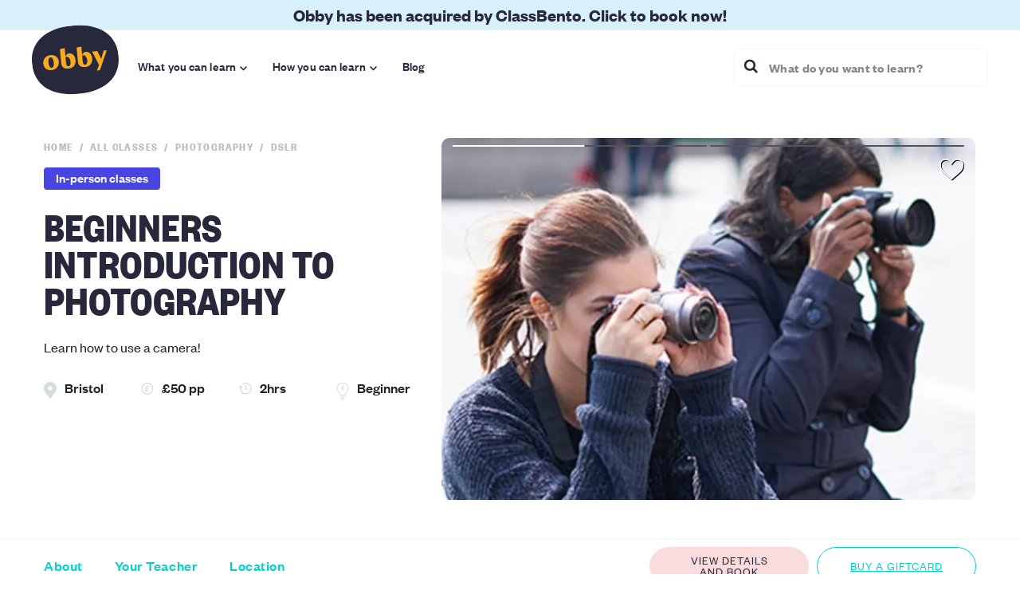

--- FILE ---
content_type: text/html; charset=utf-8
request_url: https://obby.co.uk/classes/photography/dslr/beginners-introduction-to-photography-1636988465
body_size: 62462
content:
<!DOCTYPE html><html><head><meta charSet="utf-8"/><meta name="viewport" content="width=device-width"/><title>Beginners introduction to Photography  | Obby</title><meta name="description" content=" 2hrs class, Dslr, - Learn how to use a camera! - London"/><meta property="fb:app_id" content="614416928716156"/><meta property="og:title" content="Beginners introduction to Photography  | Obby"/><meta property="og:description" content=" 2hrs class, Dslr, - Learn how to use a camera! - London"/><meta property="og:url" content="https://obby.co.uk/classes/photography/dslr/beginners-introduction-to-photography-1636988465"/><meta property="og:image" content="https://res.cloudinary.com/obby/images/w_500,h_300,c_fill,fl_lossy,q_auto,f_auto/uodjgr0p43fwujy37jwt/beginners-introduction-to-photography-1636988465.jpg"/><meta property="og:image:width" content="1200"/><meta property="og:image:height" content="630"/><meta property="og:image:height" content="630"/><meta property="og:type" content="product.item"/><meta property="product:retailer_item_id" content="OBBY"/><meta property="product:price:amount" content="50"/><meta property="product:price:currency" content="GBP"/><meta property="product:availability" content="instock"/><meta property="product:condition" content="new"/><meta property="og:site_name" content="Obby"/><meta property="twitter:title" content="Beginners introduction to Photography  | Obby"/><meta property="twitter:description" content=" 2hrs class, Dslr, - Learn how to use a camera! - London"/><meta property="twitter:card" content="summary"/><meta property="twitter:image" content="https://res.cloudinary.com/obby/images/w_500,h_300,c_fill,fl_lossy,q_auto,f_auto/uodjgr0p43fwujy37jwt/beginners-introduction-to-photography-1636988465.jpg"/><meta property="twitter:image:alt" content="Beginners introduction to Photography  | Obby"/><link rel="canonical" href="https://obby.co.uk/classes/photography/dslr/beginners-introduction-to-photography-1636988465"/><script type="application/ld+json">{"@context":"http://schema.org/","@type":"EducationEvent","performer":"Photo School Bristol","organizer":{"@type":"Thing","name":"Obby","url":"https://obby.co.uk/"},"name":"Beginners introduction to Photography  | Obby","image":"https://res.cloudinary.com/obby/images/w_500,h_300,c_fill,fl_lossy,q_auto,f_auto/uodjgr0p43fwujy37jwt/beginners-introduction-to-photography-1636988465.jpg","eventStatus":"https://schema.org/EventScheduled","eventAttendanceMode":"https://schema.org/OfflineEventAttendanceMode","location":{"@type":"Place","name":"Watershed and Pervasive Media Studio","address":{"@type":"PostalAddress","streetAddress":"1 Canons Road","addressLocality":"Bristol ","postalCode":"BS1 5TX","addressCountry":"UK"}},"startDate":"2026-01-05T09:48:51 GMT","remainingAttendeeCapacity":10,"maximumAttendeeCapacity":6,"description":" 2hrs class, Dslr, - Learn how to use a camera! - London","review":{"@type":"Review","itemReviewed":{"@type":"Thing","name":"Beginners introduction to Photography  | Obby","description":" 2hrs class, Dslr, - Learn how to use a camera! - London","image":"https://res.cloudinary.com/obby/images/w_500,h_300,c_fill,fl_lossy,q_auto,f_auto/uodjgr0p43fwujy37jwt/beginners-introduction-to-photography-1636988465.jpg"},"reviewBody":"Had a great time! Thanks Obby for helping me find this class.","reviewRating":{"@type":"Rating","author":{"@type":"Person","givenName":"Tom"},"worstRating":"0","bestRating":"10","ratingValue":9},"author":{"@type":"Person","givenName":"Tom"}},"aggregateRating":{"@type":"AggregateRating","worstRating":"0","bestRating":"10","ratingValue":9,"reviewCount":21},"offers":{"@type":"Offer","areaServed":"London","price":50,"priceCurrency":"GBP","priceValidUntil":"2026-02-04T09:48:51","availability":"http://schema.org/LimitedAvailability","url":"https://obby.co.uk/classes/photography/dslr/beginners-introduction-to-photography-1636988465","itemOffered":{"@type":"Thing","name":"Beginners introduction to Photography  | Obby","description":" 2hrs class, Dslr, - Learn how to use a camera! - London","image":"https://res.cloudinary.com/obby/images/w_500,h_300,c_fill,fl_lossy,q_auto,f_auto/uodjgr0p43fwujy37jwt/beginners-introduction-to-photography-1636988465.jpg"},"serialNumber":"u3oLzNjGZGhwWBRga","seller":{"@type":"Organization","name":"Photo School Bristol"},"acceptedPaymentMethod":{"@type":"PaymentMethod","url":"http://purl.org/goodrelations/v1#PaymentMethodCreditCard"},"validFrom":"2026-01-05T09:48:51"},"endDate":"2026-01-05T10:48:51 GMT"}</script><link rel="preload" href="https://res.cloudinary.com/obby/images/w_834,h_565,c_fill,fl_lossy,q_auto,f_auto/uodjgr0p43fwujy37jwt/beginners-introduction-to-photography-1636988465.jpg" as="image" fetchpriority="high"/><meta name="next-head-count" content="27"/><link rel="preconnect" href="https://res.cloudinary.com/"/><link rel="dns-prefetch" href="https://res.cloudinary.com/"/><script async="" defer="" src="//platform.instagram.com/en_US/embeds.js"></script><style id="stitches">--sxs{--sxs:0 t-hJkyll}@media{:root,.t-hJkyll{--colors-camelot:#822d50;--colors-emerald:#32c864;--colors-sun:#faaa1e;--colors-robbinsEggBlue:#00d2c8;--colors-brightTeal:#00d8c4;--colors-lightTeal:#76e6dd;--colors-lighterTeal:#d6f6f3;--colors-lighterGray:#f5f5f5;--colors-emeraldish:#03c2b9;--colors-iceCold:#BEF0DC;--colors-ebonyClay:#28283c;--colors-azalea:#fadcdc;--colors-cruise:#bff0db;--colors-astra:#fafabe;--colors-rumSwizzle:#e6e480;--colors-gallery:#f0f0f0;--colors-lightGreen:#c0f0dd;--colors-hummingBird:#d7f0fa;--colors-hummingBird_faded:#f0fafe;--colors-silverChalice:#a6a6a6;--colors-catskillWhite:#e1e9f0;--colors-baliHai:#8298ab;--colors-frenchLilac:#efe0f6;--colors-deepBlush:#e07688;--colors-pink:#fbdad8;--colors-gothic:#6991a1;--colors-polarBlue:#f0f9fc;--colors-prussian:#304659;--colors-water:#d5f5f3;--colors-sky:#e1e9f0;--colors-tulipTree:#f0ac44;--colors-royalBlue:#4945e2;--colors-lavender:#cb87da;--colors-coral:#ff774d;--colors-brightSun:#ffcc43;--colors-aquamarineBlue:#7ce5df;--colors-jumbo:#7b7b86;--colors-pampas:#f8f7f5;--colors-darkGallery:#eaeaea;--colors-concrete:#f2f2f2;--colors-sand:#fbfbfb;--colors-blackSqueeze:#f9fcfd;--colors-athensGray:#f4f4f4;--colors-alto:#d8d8d8;--colors-gray:#898989;--colors-venus:#7e7e8a;--colors-dolphin:#6b6a77;--colors-mercury:#e6e6e6;--colors-textBlack:#28283c;--colors-polar:#eafbfa;--colors-tundora:#484444;--colors-jet:#3e3e50;--colors-silver:#bdbdbd;--colors-smoke:#bfbfbf;--colors-silverMalibu:#c4c4c4;--colors-gray_2:#94949e;--colors-boulder:#757575;--colors-nickel:#c7c7c7;--colors-heather:#b8c5d0;--colors-white:#fff;--colors-iron:#dddde0;--colors-scorpion:#595959;--colors-shark:#272a2d;--colors-lightRed:#e28989;--colors-lighterRed:#ffcccc;--colors-red:#de2828;--colors-blueLagoon:#007986;--colors-primary:var(--colors-emeraldish);--colors-primaryLight:var(--colors-water);--colors-neutral:var(--colors-mercury);--colors-lightNeutral:var(--colors-athensGray);--colors-callToAction:var(--colors-camelot);--colors-callToActionLight:var(--colors-azalea);--colors-fontColour:var(--colors-ebonyClay);--colors-error:var(--colors-deepBlush);--colors-danger:var(--colors-camelot);--colors-disabled:var(--colors-silver);--colors-focusColour:var(--colors-emeraldish);--colors-outlineColour:var(--colors-neutral);--colors-accent:var(--colors-camelot);--colors-border:var(--colors-mercury);--colors-inputBorderColor:var(--colors-mercury);--colors-textColor:var(--colors-ebonyClay);--colors-inherit:inherit;--space-1:0.25rem;--space-2:0.5rem;--space-3:1rem;--space-4:1.5rem;--space-5:3rem;--space-8:0.5rem;--space-10:0.625rem;--space-12:0.75rem;--space-14:0.875rem;--space-15:0.9375rem;--space-16:1rem;--space-18:1.125rem;--space-20:1.25rem;--space-22:1.375rem;--space-24:1.5rem;--space-26:1.625rem;--space-28:1.75rem;--space-30:1.875rem;--space-32:2rem;--space-36:2.25rem;--space-40:2.5rem;--space-42:2.625rem;--space-45:2.8125rem;--space-46:2.875rem;--space-48:3rem;--space-50:3.125rem;--space-52:3.25rem;--space-64:4rem;--space-mdHeaderHeight:4.5625rem;--space-lgHeaderHeight:5.625rem;--space-topBanner:2.375rem;--space-mdTop:6.9375rem;--space-lgTop:8rem;--space-inputPaddingX:var(--space-3);--fontSizes-8:0.5rem;--fontSizes-10:0.625rem;--fontSizes-12:0.75rem;--fontSizes-14:0.875rem;--fontSizes-15:0.9375rem;--fontSizes-16:1rem;--fontSizes-18:1.125rem;--fontSizes-20:1.25rem;--fontSizes-22:1.375rem;--fontSizes-24:1.5rem;--fontSizes-26:1.625rem;--fontSizes-28:1.75rem;--fontSizes-30:1.875rem;--fontSizes-32:2rem;--fontSizes-36:2.25rem;--fontSizes-40:2.5rem;--fontSizes-42:2.625rem;--fontSizes-45:2.8125rem;--fontSizes-46:2.875rem;--fontSizes-48:3rem;--fontSizes-50:3.125rem;--fontSizes-52:3.25rem;--fontSizes-64:4rem;--fontSizes-xxxsmParagraph:0.625rem;--fontSizes-xxsmParagraph:0.75rem;--fontSizes-xsmParagraph:0.875rem;--fontSizes-smParagraph:1rem;--fontSizes-mParagraph:1.25rem;--fontSizes-lParagraph:1.35rem;--fontSizes-mHeadingMobile:1.875rem;--fontSizes-default:1.125rem;--fontSizes-input:1.125rem;--fonts-system:system-ui;--fonts-foundersGrotesk:Founders Grotesk, Arial, sans-serif;--fonts-foundersGroteskCondensed:Founders Grotesk Condensed, Arial Bold, sans-serif;--fonts-foundersGroteskXCondensed:Founders Grotesk X Condensed,Arial Narrow Bold,sans-serif;--fonts-bodyFont:var(--fonts-foundersGrotesk);--fontWeights-1:400;--fontWeights-2:500;--fontWeights-3:600;--fontWeights-4:700;--fontWeights-regular:400;--fontWeights-medium:500;--fontWeights-semiBold:600;--fontWeights-bold:700;--lineHeights-1:1;--lineHeights-2:1.25;--lineHeights-3:1.5;--lineHeights-mHeadingLh:1.2;--sizes-sm:576px;--sizes-smd:700px;--sizes-md:834px;--sizes-lg:1024px;--sizes-xl:1440px;--sizes-lParagraph:20px;--sizes-lParagraphLh:1.4;--sizes-mParagraph:18px;--sizes-mParagraphLh:1.4;--sizes-smParagraph:16px;--sizes-smParagraphLh:1.4;--sizes-xsmParagraph:14px;--sizes-xsmParagraphLh:1.2;--sizes-xxsmParagraph:12px;--sizes-xxsmParagraphLh:1.2;--sizes-xxxsmParagraph:10px;--sizes-xxxsmParagraphLh:1.2;--sizes-inputMediumHeight:2.8125rem;--sizes-inputSmallHeight:2.1875rem;--radii-1:4px;--radii-2:10px;--radii-3:20px;--radii-pill:99999px;--radii-standard:1.5rem;--radii-input:5px;--shadows-card:0 0 10px rgba(0,0,0, 0.1);--shadows-callToActionHighlight:0 0 0 5px var(--colors-callToActionLight);--zIndices-searchPageFilters:400;--zIndices-popout:450;--zIndices-sticky:500;--zIndices-menuHeader:501;--zIndices-popup:1000;--zIndices-datePicker:1001;--zIndices-cookie:2000;--zIndices-loader:2200}}--sxs{--sxs:1 k-fhCilR k-jQGOOl k-eyOShd k-hTUEyM k-geKRmg}@media{@keyframes k-fhCilR{from{transform:rotate(0deg)}to{transform:rotate(360deg)}}@keyframes k-jQGOOl{0%{transform:matrix3d(0, 0, 0, 0, 0, 0, 0, 0, 0, 0, 1, 0, 0, 0, 0, 1)}5.71%{transform:matrix3d(0.375, 0, 0, 0, 0, 0.375, 0, 0, 0, 0, 1, 0, 0, 0, 0, 1)}11.31%{transform:matrix3d(0.635, 0, 0, 0, 0, 0.635, 0, 0, 0, 0, 1, 0, 0, 0, 0, 1)}17.02%{transform:matrix3d(0.809, 0, 0, 0, 0, 0.809, 0, 0, 0, 0, 1, 0, 0, 0, 0, 1)}22.62%{transform:matrix3d(0.913, 0, 0, 0, 0, 0.913, 0, 0, 0, 0, 1, 0, 0, 0, 0, 1)}28.33%{transform:matrix3d(0.973, 0, 0, 0, 0, 0.973, 0, 0, 0, 0, 1, 0, 0, 0, 0, 1)}33.93%{transform:matrix3d(1.002, 0, 0, 0, 0, 1.002, 0, 0, 0, 0, 1, 0, 0, 0, 0, 1)}45.15%{transform:matrix3d(1.017, 0, 0, 0, 0, 1.017, 0, 0, 0, 0, 1, 0, 0, 0, 0, 1)}72.57%{transform:matrix3d(1.004, 0, 0, 0, 0, 1.004, 0, 0, 0, 0, 1, 0, 0, 0, 0, 1)}100%{transform:transform: matrix3d(1, 0, 0, 0, 0, 1, 0, 0, 0, 0, 1, 0, 0, 0, 0, 1)}}@keyframes k-eyOShd{0%{opacity:0}100%{opacity:1}}@keyframes k-hTUEyM{from{top:100%}to{top:0}}@keyframes k-geKRmg{from{top:0}to{top:100%}}}--sxs{--sxs:2 c-jYfHlT c-bTKLiV c-iMFrvr c-kmeSOk c-cEtqMY c-hWZPYO c-UiNjH c-hBBZCM c-jXLqFM c-iALpmk c-loMsxQ c-bHbaQj c-kVrRSI c-hxoEeG c-jXVgaY c-gWaGJZ c-igaUKi c-jMWrSW c-fHJROQ c-bhBHkr c-eZJbAy c-eDHiZk c-hvUrSV c-eptKXX c-lnRJRA c-hBeiWH c-cPtHoN c-ggtrbE c-jLFubZ c-czBbqT c-PJLV c-kMWHxM c-hrlLqh c-jwbLoa c-jRFFrS c-jqSxan c-feLisA c-fTPlHk c-hYMVHN c-jvtifI c-jqKABq c-jAtTXv c-eHicen c-FXojD c-gcrjyU c-fqnKMd c-cKxYYn c-gQLnL c-jsNrMl c-LVvgB c-fVFoZc c-dxaWU c-clRyaO c-fpIVBj c-RQnkq c-fxnbsK c-AsWAM c-cmpvrW c-gNLyhd c-cEiHWI c-eOAKnU c-huNWxi c-iOkgrV c-ivyCQA c-euVzEe c-kZcDRY c-gQZhtZ c-eAhFRR c-jTzFSQ c-eCXPfN c-wVsNG c-jbeDgh c-fGJxyJ c-jYZsCp c-bmpaQR c-hZUcmr c-cIfXUA c-ehwdpj c-ivURem c-fsNIFr c-gvAMRU c-eIzYUr c-gpNRIk c-fGHEql c-cMcpje c-kJKwLk c-gOHALL c-SXuPF c-fRXrId c-fBAbGj c-fixGjY c-eDmCSb c-YKtYl c-ZEOdk c-jBfVyL c-fyFzgv c-fZrNKq c-ASzDT c-hbOgOl c-dbBduQ c-ciAXQH c-dLMchx c-boVztI c-bYnfBm c-cnHgkS c-hnsGNG c-FOSsa c-etzbni c-gPMdlm c-dhSwUW c-bGPPCT c-kXwXNR c-inJPwd c-bmIKvu c-gDsNau c-hjxGzU c-gYOBte c-fAyBwf c-ljMqDR c-dhOtxB c-jwnRum c-bWqyUi c-hpyLqf c-fpDDRu c-dmsHq c-jvXOYV c-XqKwF c-iqKaab c-elDvna c-bcGTfW c-UazGY c-ttYMb c-kCTvUO c-iZxxdg c-gRIgSC c-koAQXV c-cFbOeK c-gPPcfU c-iokEje c-iqcFwX c-ecMpxM c-iPVYYX c-jeFEAk c-ejmpyW c-dzZfZK c-eZuJTO c-jFjeWd c-xnUlm c-bfoLiR c-lkPKtO c-bxixoC c-bmdRLn c-dACgng c-jsPNpl c-wbjmB c-eBkNol c-fdlNeO c-fQvSlN c-dASsQv c-jcvWFq c-gsmDXe c-jLoXgk c-fqtabY c-leyUNY c-bVvVrb c-dztOqD c-jJSvbV c-gXzhPD c-MSLhP c-iSEsSj c-eupMhN c-eCmNwu c-ervJfA c-hopDMw c-eUXkSx c-hrXTup c-gZOXAY c-CEJsw c-jhvQcC c-kwAZhM c-byWIJb c-ioBHUy c-fBtqsy c-hpYddx c-bPACDx c-iXkozB c-euXooV c-jxnjCL c-DSjGJ c-dqQkoG c-ezedVJ c-fdtiV c-cpYIMH c-jWOfXF c-EaUyk c-lnLaCi c-eOSeHN c-iySEug c-jRgwpJ c-dzfMVq c-cdduBj c-dEmzRv c-hclBPC c-hcxKGt c-iPsEed c-jymdgK c-cxosMC c-iCuyvc}@media{.c-jYfHlT{display:inline-block;position:relative;overflow:hidden;background-color:white;min-width:22px;height:20px;border:1px solid var(--colors-mercury);border-radius:50%}.c-bTKLiV{display:flex;justify-content:center;align-items:center;position:absolute;top:0;left:0;right:0;bottom:0}.c-iMFrvr{align-items:center;color:var(--colors-callToAction);cursor:pointer;display:inline-flex;font-family:var(--fonts-foundersGrotesk);font-size:18px;font-style:normal;gap:var(--space-1);line-height:22px}.c-kmeSOk{color:var(--colors-silver);cursor:pointer;flex:0;margin-left:12px;font-size:20px}@media (min-width: 700px){.c-kmeSOk{opacity:0}}.c-cEtqMY{min-height:100vh;display:flex;flex-direction:column}.c-hWZPYO{flex:1;background-color:var(--colors-pampas)}.c-UiNjH{height:38px}.c-hBBZCM{position:fixed;top:0;left:0;right:0;z-index:501;transition:all 250ms ease-in-out;border-bottom:solid 1px transparent}@media (max-width: 576px){.c-hBBZCM.new-header--classes{opacity:0;z-index:499}}.c-hBBZCM.new-header--filled,.c-hBBZCM.new-header--classes{background-color:white}@media (min-width: 1024px){.c-hBBZCM.new-header--filled,.c-hBBZCM.new-header--classes{border-bottom-color:var(--colors-pampas)}}.c-hBBZCM.new-header--classes-bg{background-color:#fff}.c-hBBZCM .menu-nav__logo-icon .background{fill:var(--colors-ebonyClay)}.c-hBBZCM .menu-nav__logo-icon .foreground{fill:var(--colors-sun)}.c-jXLqFM{color:inherit;font-size:1.1rem}@media (min-width: 576px){.c-jXLqFM{font-size:inherit}}.c-iALpmk{display:flex;flex-basis:100%;justify-content:flex-end;opacity:1;visibility:visible;transition:visibility 0s, opacity 250ms ease-in-out}@media (min-width: 576px){.c-iALpmk{justify-content:flex-start}}@media (min-width: 1024px){.c-iALpmk{justify-content:flex-end}}.c-iALpmk.new-header__search--hidden{visibility:hidden;opacity:0}@media (min-width: 576px){.c-iALpmk .menu-nav-search-input{max-width:420px}}@media (min-width: 1024px){.c-iALpmk .menu-nav-search-input{max-width:320px}}.c-loMsxQ{display:flex;justify-content:center;align-items:center;font-weight:bold;background-color:var(--colors-ebonyClay);height:38px;overflow:hidden;text-align:center}.c-bHbaQj{display:inline-block;font-family:var(--fonts-foundersGrotesk);font-size:var(--fontSizes-15);color:var(--colors-hummingBird);line-height:1}@media (min-width: 576px){.c-bHbaQj{font-size:var(--fontSizes-16)}}@media (min-width: 700px){.c-bHbaQj{font-size:var(--fontSizes-20)}}@media (min-width: 834px){.c-bHbaQj{font-size:var(--fontSizes-22)}}.c-kVrRSI{fill:currentColor}.c-hxoEeG{background-color:var(--colors-pampas)}.c-jXVgaY{padding:73px 0 32px;background-color:white}@media (min-width: 834px){.c-jXVgaY{padding-top:118px}}@media (min-width: 1024px){.c-jXVgaY{padding-top:135px}}.c-gWaGJZ{top:0;width:100%;position:fixed;z-index:var(--zIndices-sticky);background-color:white}@media (min-width: 576px){.c-gWaGJZ{border-top:1px solid var(--colors-athensGray);position:sticky;top:var(--space-mdTop)}}@media (min-width: 834px){.c-gWaGJZ{position:sticky}}@media (min-width: 1024px){.c-gWaGJZ{top:var(--space-lgTop)}}.c-igaUKi{bottom:0;width:100%;position:fixed;z-index:var(--zIndices-sticky);border-top:1px solid var(--colors-athensGray)}@media (min-width: 834px){.c-igaUKi{display:none}}.c-jMWrSW{width:100%;margin-bottom:var(--space-32)}@media (min-width: 576px){.c-jMWrSW{margin-bottom:76px}}@media (min-width: 834px){.c-jMWrSW{margin-bottom:110px}}@media (min-width: 1024px){.c-jMWrSW{margin-bottom:124px}}@media (min-width: 834px){.c-jMWrSW .responsive-class-section__header{position:sticky;top:204px}}@media (min-width: 1024px){.c-jMWrSW .responsive-class-section__header{top:221px}}.c-jMWrSW .beacon{top:calc(-128px + 20px)}@media (min-width: 576px){.c-jMWrSW .beacon{top:calc(-111px - 54px)}}@media (min-width: 834px){.c-jMWrSW .beacon{top:calc(-111px - 93px)}}@media (min-width: 1024px){.c-jMWrSW .beacon{top:calc(-128px - 93px)}}.c-fHJROQ{display:flex;flex-wrap:wrap;line-height:2;margin:0 -7px}@media (min-width: 834px){.c-fHJROQ{display:block}}.c-bhBHkr{white-space:nowrap;display:inline-block;text-transform:capitalize;font-size:var(--fontSizes-16);font-weight:600;outline:none !important;-webkit-font-smoothing:antialiased;color:var(--colors-camelot)}@media (min-width: 834px){.c-bhBHkr{white-space:normal}}.c-bhBHkr:after{content:","}.c-bhBHkr:last-child:after{content:""}.c-bhBHkr:visited{color:var(--colors-camelot)}.c-bhBHkr:hover{color:var(--colors-ebonyClay);text-decoration:underline}.c-eZJbAy{padding-bottom:var(--space-3)}.c-eDHiZk{position:absolute;top:var(--space-24);right:var(--space-30);z-index:1;cursor:pointer}.c-eDHiZk svg{filter:drop-shadow(1px 1px 0.5px #000)}.c-hvUrSV{margin:0 -15px}@media (min-width: 834px){.c-hvUrSV{margin:0;overflow:hidden;border-radius:var(--radii-2)}}.c-eptKXX{margin-bottom:25px}@media (min-width: 834px){.c-eptKXX{margin-bottom:0}}.c-lnRJRA{padding-bottom:18px}.c-hBeiWH{margin-bottom:12px}.c-hBeiWH:empty{margin-bottom:0}.c-cPtHoN{margin:10px 10px 0 0}.c-cPtHoN:last-child{margin-right:0}@media (min-width: 834px){.c-cPtHoN{margin:0 10px 10px 0}}.c-ggtrbE{display:block;font-family:var(--fonts-foundersGroteskCondensed);font-weight:bold;font-size:var(--fontSizes-28);line-height:90%;color:var(--colors-ebonyClay);text-transform:uppercase;margin:0 0 25px}@media (min-width: 576px){.c-ggtrbE{font-size:var(--fontSizes-36)}}@media (min-width: 834px){.c-ggtrbE{font-size:var(--fontSizes-52)}}.c-jLFubZ{display:block;font-family:var(--fonts-foundersGrotesk);font-style:normal;font-weight:normal;font-size:var(--fontSizes-18);line-height:144%;margin:18px 0 30px}.c-czBbqT{max-width:588px}.c-czBbqT .icon-blurb-list{grid-row-gap:10px}.c-kMWHxM{display:inline-block;text-decoration:inherit}.c-hrlLqh{min-height:250px}.c-hrlLqh div div:nth-child(3) div{z-index:0 !important;position:relative}.c-jwbLoa{font-family:var(--fonts-foundersGrotesk);font-size:14px;line-height:1.4;letter-spacing:0.1em;text-transform:uppercase}.c-jwbLoa--condensed{font-family:var(--fonts-foundersGroteskCondensed) !important}.c-jwbLoa--silver{color:var(--colors-silver)}.c-jwbLoa--white{color:white}.c-jRFFrS{cursor:pointer;display:inline-block;margin-right:8px}.c-jRFFrS::after{content:"/";margin-left:8px}.c-jRFFrS:last-child::after{content:""}.c-jqSxan{display:inline-flex;align-items:center;font-family:var(--fonts-foundersGrotesk);font-weight:500;line-height:80%;border-radius:var(--radii-1)}.c-feLisA{display:inline-flex;align-items:center;letter-spacing:0.05em;line-height:var(--lineHeights-18);font-size:var(--fontSizes-smParagraph)}.c-fTPlHk{font-family:var(--fonts-foundersGrotesk);font-weight:500;color:var(--colors-ebonyClay)}.c-hYMVHN{font-family:var(--fonts-foundersGrotesk);font-weight:500;color:var(--colors-gray)}.c-jvtifI polygon{fill:var(--colors-emeraldish)}.c-jqKABq{display:grid;grid-template-columns:repeat(2, 1fr);grid-column-gap:20px;grid-row-gap:38px}@media (min-width: 576px){.c-jqKABq{grid-template-columns:repeat(4, 1fr);grid-column-gap:20px;grid-row-gap:0}}.c-jAtTXv{display:flex;background:white}.c-jAtTXv .course-page-top-bar__action + .course-page-top-bar__action{margin-left:10px;text-decoration:underline}@media (min-width: 834px){.c-jAtTXv{display:block}}.c-eHicen{padding:10px 0;width:100%}@media (min-width: 834px){.c-eHicen{height:68px;display:flex;flex-direction:row;justify-items:center;justify-content:space-between}}.c-FXojD{display:flex;justify-content:space-around}@media (min-width: 834px){.c-FXojD{justify-content:flex-start}}.c-gcrjyU:link,.c-gcrjyU:visited,.c-gcrjyU:hover,.c-gcrjyU:active{font-weight:500;line-height:110%;text-decoration:none;letter-spacing:0.03em;font-size:15px;color:var(--colors-robbinsEggBlue);text-transform:capitalize;align-self:center;font-family:var(--fonts-foundersGrotesk)}@media (min-width: 426px){.c-gcrjyU:link,.c-gcrjyU:visited,.c-gcrjyU:hover,.c-gcrjyU:active{font-size:18px}}@media (min-width: 834px){.c-gcrjyU:link,.c-gcrjyU:visited,.c-gcrjyU:hover,.c-gcrjyU:active{margin-right:40px}}.c-gcrjyU.active{color:black}.c-fqnKMd{display:none}@media (min-width: 834px){.c-fqnKMd{display:flex;flex-direction:row;justify-content:space-between}}.c-cKxYYn{display:flex;width:100%;justify-content:space-between}.c-cKxYYn .primary-button{align-self:flex-end}.c-gQLnL.secondary-button{display:none}@media (min-width: 834px){.c-gQLnL.secondary-button{display:initial}}.c-gQLnL.secondary-button--width-max,.c-gQLnL.primary-button--width-max{width:185px}.c-jsNrMl{display:inline-flex;gap:var(--space-2);font-family:var(--fonts-foundersGrotesk);font-weight:var(--fontWeights-1);line-height:var(--lineHeights-1);cursor:pointer;justify-content:center;outline:none;text-decoration:none;align-items:center}.c-jsNrMl:hover{text-decoration:none}.c-jsNrMl:focus{outline:none}.c-LVvgB{flex:1 1;text-align:center}.c-fVFoZc{background-color:var(--colors-gallery)}@media (max-width: 576px){.c-fVFoZc .course-page-footer-bar__menu-list > * + *{margin-left:14px}}.c-fVFoZc .course-page-footer-bar.mobile{display:none}@media (max-width: 576px){.c-fVFoZc .course-page-footer-bar.mobile{display:flex}}.c-fVFoZc .course-page-footer-bar.mobile .course-page-footer-bar__menu-list{display:flex;justify-content:space-evenly}.c-fVFoZc .course-page-footer-bar.mobile .course-page-footer-bar__book-wrapper{display:none}.c-fVFoZc .course-page-footer-bar__action + .course-page-footer-bar__action{margin-left:10px;text-decoration:underline}@media (min-width: 576px){.c-fVFoZc{background:white}}.c-dxaWU{padding:10px 15px;width:100%}@media (min-width: 834px){.c-dxaWU{display:flex;flex-direction:row;justify-items:center;justify-content:space-between}}.c-clRyaO{display:flex;flex-direction:row;justify-content:space-between}.c-fpIVBj{display:flex}@media (max-width: 576px){.c-fpIVBj{width:100%;justify-content:space-between}}@media (max-width: 576px){.c-fpIVBj .primary-button{align-self:flex-end}}.c-RQnkq{width:185px}.c-RQnkq.secondary-button{display:none}@media (min-width: 576px){.c-RQnkq.secondary-button{display:initial}}.c-fxnbsK{display:flex;flex-direction:column;align-items:flex-end;margin-left:10px}.c-fxnbsK span{font-size:18px;font-family:var(--fonts-foundersGrotesk)}@media (max-width: 425px){.c-fxnbsK span{font-size:15px}}@media (min-width: 576px){.c-fxnbsK{display:none}}.c-AsWAM{display:inline-block}.c-cmpvrW{position:relative}.c-gNLyhd .row--gallery > *{padding-left:0px}.c-cEiHWI{display:flex;flex-wrap:wrap;padding-bottom:var(--space-8)}@media (min-width: 576px){.c-cEiHWI{padding-bottom:initial}}@media (min-width: 834px){.c-cEiHWI{flex-direction:column}}.c-eOAKnU{font-size:var(--fontSizes-28);font-weight:bold;line-height:100%;color:var(--colors-ebonyClay);letter-spacing:0.01em;text-transform:uppercase;font-family:var(--fonts-foundersGroteskCondensed);padding-right:25px;padding-bottom:15px}@media (min-width: 1440px){.c-eOAKnU{font-size:var(--fontSizes-32)}}.c-huNWxi{line-height:134%;letter-spacing:0.01em;font-size:var(--fontSizes-mParagraph);font-family:var(--fonts-foundersGrotesk)}.c-iOkgrV{padding-bottom:var(--space-16)}@media (min-width: 1440px){.c-iOkgrV{font-size:25px}}.c-ivyCQA{margin-bottom:8px}.c-ivyCQA:last-child{margin-bottom:0}.c-euVzEe{border-radius:var(--radii-2);overflow:hidden;padding:var(--space-4)}.c-kZcDRY{display:inline-flex;align-items:center;margin:0}.c-gQZhtZ{display:flex}.c-gQZhtZ:first-child{margin-left:0}.c-gQZhtZ:last-child{margin-right:0}.c-eAhFRR{margin-top:var(--space-4)}.c-eAhFRR:empty,.c-eAhFRR:first-child{margin-top:0}.c-jTzFSQ{color:var(--colors-brightTeal)}.c-jTzFSQ:hover{color:var(--colors-brightTeal);text-decoration:none}.c-eCXPfN{background-color:var(--colors-white);border-radius:var(--radii-1);padding:var(--space-3)}@media (min-width: 576px){.c-eCXPfN{padding:var(--space-4)}}.c-wVsNG{display:flex;align-items:center;gap:var(--space-2);flex-wrap:wrap;min-height:48px}@media (min-width: 576px){.c-wVsNG{gap:var(--space-4);min-height:auto}}.c-jbeDgh{display:flex;flex-direction:column;flex:1 0 50%}@media (min-width: 576px){.c-jbeDgh{flex-direction:row;justify-content:space-between;gap:var(--space-3)}}.c-fGJxyJ{display:flex;flex-direction:column;gap:var(--space-1)}.c-jYZsCp{color:var(--colors-fontColor);font-family:var(--fonts-foundersGrotesk);font-size:var(--fontSizes-22);font-weight:500;letter-spacing:0.01em;line-height:20px}.c-bmpaQR{color:var(--colors-gray);line-height:1;letter-spacing:0.02em;font-size:var(--fontSizes-16);font-family:var(--fonts-foundersGrotesk)}.c-hZUcmr{flex:0 0 auto}.c-cIfXUA{font-weight:500;line-height:24px;color:var(--colors-textColor);letter-spacing:0.5px;font-size:var(--fontSizes-18);font-family:var(--fonts-foundersGrotesk)}@media (min-width: 576px){.c-cIfXUA{font-size:22px}}.c-ehwdpj{width:130px}.c-ivURem{display:flex;width:100%;border-top:solid 1px var(--colors-gallery);padding:var(--space-4) 0}@media (min-width: 576px){.c-ivURem{padding:var(--space-3) 0}}.c-fsNIFr{flex:1;order:1;font-family:var(--fonts-foundersGrotesk);font-weight:400;font-size:var(--fontSizes-16);line-height:1.4;color:var(--colors-textColor);letter-spacing:0.3px}.c-gvAMRU{font-family:var(--fonts-foundersGrotesk);font-weight:600;font-size:20px;line-height:1.2;color:var(--colors-textColor);margin-bottom:var(--space-1)}@media (min-width: 834px){.c-gvAMRU{font-size:22px}}.c-eIzYUr{font-family:var(--fonts-foundersGrotesk);font-weight:400;font-size:var(--fontSizes-18);line-height:1.4;color:var(--colors-textColor);margin:0;padding:0}.c-gpNRIk{flex:0 0 80px;order:1;margin-left:var(--space-3)}@media (min-width: 834px){.c-gpNRIk{order:0;margin-left:0;margin-right:var(--space-3)}}.c-fGHEql{width:100%}.c-cMcpje{color:var(--colors-ebonyClay)}.c-kJKwLk{display:block;width:100%}.c-kJKwLk .cloudinary-image{width:100%}.c-gOHALL{font-family:var(--fonts-foundersGrotesk);font-style:normal;font-weight:500;font-size:21px;line-height:100%;letter-spacing:0.01em;cursor:pointer}.c-SXuPF{color:var(--colors-ebonyClay);text-decoration:none}.c-SXuPF:hover,.c-SXuPF:active,.c-SXuPF:focus,.c-SXuPF:hover,.c-SXuPF:visited{color:var(--colors-ebonyClay);text-decoration:underline}.c-fRXrId{flex-direction:column}.c-fRXrId .in-person-class-page__section{margin-bottom:0px}.c-fBAbGj{width:100%;height:380px;margin-bottom:25px}.c-fixGjY{display:flex;flex-direction:column}.c-eDmCSb{font-family:var(--fonts-foundersGroteskCondensed);font-weight:bold;font-size:var(--fontSizes-mParagraph);line-height:80%;letter-spacing:0.03em;text-transform:uppercase;color:var(--colors-ebonyClay);margin-top:3px}@media (max-width: 425px){.c-eDmCSb{font-size:16px}}.c-YKtYl{margin-top:16px}.c-ZEOdk{position:relative;display:flex;justify-content:center;align-items:center;width:100%;height:auto;cursor:pointer}.c-jBfVyL{position:absolute;display:flex;justify-content:center;align-items:center;height:100px;width:100px;background-color:var(--colors-cruise);border-radius:100%}.c-fyFzgv{height:65px;padding-left:15px}.c-fZrNKq{display:flex;width:100%}@media (min-width: 834px){.c-ASzDT{width:50%}}@media (min-width: 834px){.c-ASzDT:first-child{padding-right:12px}}@media (min-width: 834px){.c-ASzDT:last-child{padding-left:12px}}.c-hbOgOl{display:block}.c-hbOgOl .rail-carousel__nav{display:block}@media (min-width: 576px){.c-hbOgOl{display:none}}.c-dbBduQ{display:none}@media (min-width: 576px) and (max-width: 834px){.c-dbBduQ{display:block}}.c-ciAXQH{display:none}@media (min-width: 834px){.c-ciAXQH{display:block}}.c-dLMchx{flex:1;font-family:var(--fonts-foundersGrotesk);font-weight:500;font-size:21px;color:var(--colors-ebonyClay);margin:0;letter-spacing:0.5px;-webkit-font-smoothing:antialiased}.c-boVztI{display:none}@media (min-width: 576px){.c-boVztI{display:block}}.c-bYnfBm{display:inline-flex;width:27px;height:27px;border-radius:50%;text-align:center;margin-left:7px;margin-top:2.5px;cursor:pointer;border:2px solid var(--colors-emeraldish)}.c-bYnfBm.rail-carousel__nav-item--disabled{opacity:0.5}.c-cnHgkS{display:block;margin:auto;fill:var(--colors-emeraldish)}.c-hnsGNG{margin-top:var(--space-24);display:grid;gap:var(--space-16);justify-items:center}.c-FOSsa{width:100%;height:100%;background-color:white;border-radius:20px;position:relative;overflow:hidden}.c-FOSsa a,.c-FOSsa a:hover{text-decoration:none}.c-etzbni{display:flex;flex-direction:column;color:var(--colors-ebonyClay);padding:15px 15px 20px}@media (min-width: 834px){.c-etzbni{padding:15px 15px 28px}}.c-gPMdlm{display:block;font-family:var(--fonts-foundersGrotesk);font-size:var(--fontSizes-smParagraph);font-weight:500;line-height:1.3;text-decoration:none;letter-spacing:0.5px;color:var(--colors-ebonyClay);-webkit-font-smoothing:antialiased;padding-bottom:5px;word-break:break-word}.c-gPMdlm:hover,.c-gPMdlm:visited,.c-gPMdlm:active,.c-gPMdlm:focus{color:var(--colors-ebonyClay);text-decoration:none}.c-dhSwUW{flex-grow:0;font-size:var(--fontSizes-xsmParagraph);margin-top:10px;letter-spacing:0.02em}.c-bGPPCT{margin-right:4px;position:relative;top:1px}.c-bGPPCT polygon{fill:var(--colors-emeraldish)}.c-kXwXNR{display:inline-block;font-family:Helvetica, sans-serif;line-height:1.2;font-weight:400;letter-spacing:0.5px;padding-right:5px}@media (min-width: 834px){.c-kXwXNR{font-size:var(--fontSizes-xsmParagraph)}}.c-inJPwd{font-family:Helvetica, sans-serif;font-size:var(--fontSizes-xsmParagraph);line-height:1.2;font-weight:400;color:var(--colors-gray);letter-spacing:0.5px}.c-bmIKvu{color:#93939d;margin:0 2px;font-weight:bold}.c-gDsNau{flex-grow:0;letter-spacing:0.02em;margin-top:10px}.c-hjxGzU{position:fixed;top:0;left:0;width:100vw;height:100vh;overflow:scroll;padding:0;background:white;z-index:var(--zIndices-popup);transition:all 700ms;display:flex;flex-wrap:wrap;justify-content:center}.c-gYOBte{position:fixed;width:100%;display:flex;justify-content:center;z-index:1;background-color:#fff}.c-fAyBwf{position:fixed;display:flex;align-items:center;justify-content:center;height:38px;width:38px;left:20px;top:20px;cursor:pointer;text-align:right;font-size:28px;font-weight:400;transition:all 700ms;background-color:var(--colors-camelot);border-radius:50px}.c-fAyBwf g{stroke:var(--colors-gallery)}.c-ljMqDR{display:flex;justify-content:center;min-width:350px;padding:0 20px;overflow-y:auto;width:100%}.c-dhOtxB{width:100%;max-width:450px}@media (min-width: 834px){.c-dhOtxB{width:740px;max-width:740px}}.c-jwnRum{font-family:var(--fonts-foundersGroteskCondensed);font-weight:600;font-size:var(--fontSizes-mHeadingMobile);line-height:var(--lineHeights-m-heading-lh);text-transform:uppercase;color:var(--colors-ebonyClay);width:100%;margin:0;padding:0 0 17px;text-align:center}@media (min-width: 834px){.c-jwnRum{font-size:var(--fontSizes-mHeading)}}.c-bWqyUi{width:100%;display:block;margin-bottom:25px}.c-bWqyUi .class-reviews__list-item{width:100%}.c-hpyLqf{font-family:var(--fonts-foundersGroteskCondensed);font-style:normal;font-weight:bold;font-size:21px;line-height:100%;letter-spacing:0.03em;text-transform:uppercase;color:var(--colors-ebonyClay)}.c-fpDDRu{border-bottom:1px solid var(--colors-iron)}.c-dmsHq{border-top:1px solid var(--colors-iron)}.c-jvXOYV{display:flex;justify-content:space-between;align-items:center;font-family:var(--fonts-foundersGrotesk);font-weight:500;font-size:var(--fontSizes-18);letter-spacing:0.04em;text-transform:uppercase;min-height:90px;cursor:pointer;padding-block-start:var(--space-18);padding-block-end:var(--space-18)}.c-XqKwF{transform:rotate(-90deg);min-width:28px}.c-iqKaab{display:none;font-family:var(--fonts-foundersGrotesk);font-size:var(--fontSizes-18);letter-spacing:0.03em;line-height:1.4;padding-bottom:30px}.c-elDvna{font-family:var(--fonts-foundersGrotesk);font-size:var(--fontSizes-18)}.c-bcGTfW{color:var(--colors-emeraldish)}.c-UazGY{display:flex;align-items:center}.c-ttYMb{border-radius:50%;flex:0 0;width:48px;height:48px}@media (min-width: 834px){.c-ttYMb{width:96px;height:96px}}.c-kCTvUO{font-family:var(--fonts-foundersGrotesk);font-size:var(--fontSizes-18);font-weight:500;color:var(--colors-ebonyClay)}@media (min-width: 834px){.c-kCTvUO{font-size:var(--fontSizes-20)}}.c-iZxxdg{margin-bottom:var(--space-40)}.c-iZxxdg:last-child{margin-bottom:0}@media (min-width: 1024px){.c-iZxxdg{margin-bottom:0}}.c-gRIgSC{background-color:white;border-radius:10px;padding:20px;color:var(--colors-ebonyClay)}.c-koAQXV{font-family:var(--fonts-foundersGroteskCondensed);font-size:28px;line-height:100%;letter-spacing:0.01em;text-transform:uppercase;margin:5px 0}@media (min-width: 1024px){.c-koAQXV{font-size:32px}}.c-cFbOeK{background-color:var(--colors-royalBlue);border:none;width:60px;height:3px;margin:22px 0 18px}.c-gPPcfU{font-family:var(--fonts-foundersGrotesk);font-size:var(--fontSizes-18);line-height:134%;letter-spacing:0.01em;margin-bottom:23px}@media (min-width: 834px){.c-gPPcfU{margin-bottom:0}}.c-iokEje{position:relative;padding-bottom:56.25%;border-radius:10px;overflow:hidden}.c-iqcFwX{position:absolute;top:0;right:0;bottom:0;left:0}.c-iqcFwX iframe{width:100%;height:100%}.c-ecMpxM{background-color:var(--colors-gallery)}@media (min-width: 576px){.c-ecMpxM{padding:0 0 var(--space-50)}}.c-iPVYYX{padding:var(--space-50) 0 0}.c-iPVYYX:nth-last-of-type(1){padding-bottom:var(--space-50)}@media (min-width: 834px){.c-iPVYYX{padding:var(--space-50) 0 var(--space-50)}}.c-iPVYYX.d-sm-none .row .col-12:nth-of-type(1){display:none}.c-jeFEAk{font-family:var(--fonts-foundersGroteskCondensed);font-size:var(--fontSizes-36);color:var(--colors-ebonyClay);line-height:1;text-transform:uppercase}@media (min-width: 834px){.c-jeFEAk{font-size:var(--fontSizes-40)}}.c-ejmpyW{font-family:var(--fonts-foundersGrotesk);font-size:var(--fontSizes-18);color:var(--colors-ebonyClay)}@media (min-width: 834px){.c-ejmpyW{font-size:var(--fontSizes-20)}}.c-dzZfZK{padding:73px 0 36%;background-color:var(--colors-hummingBird);background-repeat:no-repeat;background-position:bottom;background-size:calc(100% - 30px);background-image:url(https://res.cloudinary.com/obby/image/upload/v1635333029/Page%20Images/background-mobile.png)}@media (min-width: 576px){.c-dzZfZK{background-size:cover;background-position:center;padding:111px 0 40px}}@media (min-width: 834px){.c-dzZfZK{padding-top:128px}}@media (min-width: 1024px){.c-dzZfZK{background-size:cover;padding-bottom:78px}}.c-eZuJTO{padding-top:10px;display:flex;justify-content:space-evenly;flex-direction:column;height:100%}@media (min-width: 1024px){.c-eZuJTO{padding-top:40px}}.c-jFjeWd{font-family:var(--fonts-foundersGroteskCondensed);font-style:normal;font-weight:bold;font-size:var(--fontSizes-24);line-height:29px;text-align:center;color:var(--colors-ebonyClay);text-transform:uppercase;margin:0 0 10px}@media (min-width: 576px){.c-jFjeWd{font-size:var(--fontSizes-36);line-height:1.2}}@media (min-width: 1024px){.c-jFjeWd{font-size:var(--fontSizes-46)}}.c-xnUlm{font-family:var(--fonts-foundersGrotesk);font-style:normal;font-size:var(--fontSizes-20);line-height:24px;font-weight:400;text-align:center;color:var(--colors-ebonyClay);margin:var(--space-4) auto;max-width:834px}@media (min-width: 576px){.c-xnUlm{font-weight:bold;font-size:var(--fontSizes-24);line-height:1.2;margin:0 auto}}@media (min-width: 1024px){.c-xnUlm{font-size:var(--fontSizes-36);max-width:1024px}}.c-bfoLiR{text-align:center;position:relative;background-color:var(--colors-white);font-family:var(--fonts-foundersGrotesk);border-radius:var(--radii-3);padding-block-start:12px;padding-block-end:12px;margin-top:15px;width:100%;max-width:600px;align-self:center}@media (min-width: 1024px){.c-bfoLiR{margin-top:30px}}.c-lkPKtO{list-style:none;display:flex;padding-left:0;justify-content:space-evenly}.c-bxixoC{font-size:var(--fontSizes-18);margin-top:12px;position:relative;cursor:pointer}.c-bxixoC::after{content:" ";height:2px;width:0%;bottom:-2px;left:0;position:absolute;background-color:var(--colors-sun)}@media (min-width: 576px){.c-bxixoC::after{background-color:var(--colors-emeraldish)}}.c-bmdRLn{max-width:400px;margin:0 auto;position:relative}@media (min-width: 576px){.c-bmdRLn{max-width:325px}}.c-bmdRLn .async-select-box .react-select__control,.c-bmdRLn .async-select-box .react-select__menu{border-style:none}.c-dACgng{position:relative;font-family:var(--fonts-foundersGrotesk)}.c-dACgng .react-select{color:var(--colors-ebonyClay)}.c-dACgng .react-select__control{border-color:var(--colors-gallery);min-height:45px;box-shadow:none;font-size:var(--fontSizes-20);cursor:pointer}.c-dACgng .react-select__control:hover{border-color:var(--colors-gallery)}.c-dACgng .react-select__control--menu-is-open{border-radius:var(--radii-1) var(--radii-1) 0 0}.c-dACgng .react-select__control--menu-is-open .react-select__dropdown-indicator{transform:rotate(180deg)}.c-dACgng .react-select__indicator-separator{display:none}.c-dACgng .react-select__dropdown-indicator{transition:transform 250ms;align-self:flex-end;margin:3px 0}.c-dACgng .react-select__placeholder{color:var(--colors-alto);font-size:var(--fontSizes-20);white-space:nowrap;overflow:hidden;text-overflow:ellipsis}.c-dACgng .react-select__menu{margin:0;border-radius:0 0 var(--radii-1) var(--radii-1);box-shadow:none;border-style:solid;border-color:var(--colors-gallery);border-width:0 1px 1px;overflow:hidden}.c-dACgng .react-select__menu-list{padding:0;font-size:var(--fontSizes-20)}.c-dACgng .react-select__option{position:relative;min-height:45px}.c-dACgng .react-select__option--is-focused{background-color:transparent}.c-dACgng .react-select__option--is-focused::before{position:absolute;content:"";top:0;left:0;right:0;bottom:0;opacity:0.12;z-index:-1}.c-dACgng .react-select__option--is-selected{color:var(--colors-white)}.c-dACgng .react-select__multi-value{padding:0 4px 0 8px;height:28px;margin:0 4px;border-radius:4px;align-items:center}.c-dACgng .react-select__multi-value__label{font-size:inherit;padding:0;line-height:1}.c-dACgng .react-select__multi-value__remove{color:var(--colors-silver);cursor:pointer}.c-dACgng .react-select__multi-value__remove:hover{color:#999999;background-color:transparent}.c-dACgng .react-select__multi-value__remove svg{height:23px;width:23px}@media (min-width: 834px){.c-dACgng .react-select__multi-value__remove svg{height:20px;width:20px}}.c-dACgng .react-select__clear-indicator{display:none;color:var(--colors-silver)}.c-dACgng .react-select__clear-indicator svg{height:23px;width:23px}@media (min-width: 834px){.c-dACgng .react-select__clear-indicator svg{height:20px;width:20px}}.c-dACgng .react-select__indicators{flex-shrink:unset}.c-dACgng .react-select__input input{font-family:var(--fonts-founders-grotesk)}.c-jsPNpl{position:absolute;top:0;left:0}.c-wbjmB{font-family:var(--fonts-foundersGrotesk);font-weight:var(--fontWeights-1);line-height:var(--lineHeights-1);border-radius:var(--radii-pill);cursor:pointer;justify-content:center;color:var(--colors-white);border:none;outline:none;align-items:center}.c-wbjmB:focus{outline:none}.c-eBkNol{padding-inline-start:0.125rem;padding-inline-end:0.125rem;margin-bottom:0.15rem;margin-inline-start:0.25rem;margin-inline-end:0.25rem}.c-eBkNol polygon{fill:var(--colors-sun)}.c-fdlNeO{width:100%;padding-left:15px;padding-right:15px;max-width:1200px;margin-left:auto;margin-right:auto}.c-fQvSlN{max-width:100%;max-height:100%;object-fit:cover;filter:grayscale(1) brightness(0.25) invert(1)}@media (min-width: 576px){.c-dASsQv{padding-top:var(--space-16)}}.c-dASsQv .carousel{display:flex;flex-direction:column-reverse}.c-dASsQv .carousel .slide{padding:0 11px;background:transparent}@media (min-width: 576px){.c-dASsQv .carousel .slide{padding:0 18px}}@media (min-width: 1024px){.c-dASsQv .carousel .slide{padding:padding: 0 30px}}.c-dASsQv .carousel .slide a{height:100%;width:100%;display:inline-block}.c-dASsQv .carousel .slide a figure{position:relative;width:100%;height:100%;margin:0}.c-dASsQv .carousel .slide a img{border-radius:10px}.c-dASsQv .carousel .slide a figcaption{position:absolute;bottom:0;width:100%;text-transform:uppercase;font-weight:bold;font-family:var(--fonts-foundersGrotesk);color:var(--colors-white);background-color:rgba(40, 40, 60, 0.4);height:3.75rem;padding:0 .5rem;font-size:1.125rem;border-bottom-right-radius:var(--radii-2);border-bottom-left-radius:var(--radii-2);line-height:1.2;display:flex;align-items:center;justify-content:center}.c-dASsQv .carousel button.control-arrow:before{content:none}.c-dASsQv .carousel .control-dots{position:relative;display:flex;justify-content:center}.c-dASsQv .carousel .control-dots .dot{background:var(--colors-silverMalibu);box-shadow:1px 1px 2px rgba(0, 0, 0, 30%);width:50px;height:5px;border-radius:8px}.c-dASsQv .carousel .control-dots .dot.selected{background:var(--colors-sun)}.c-dASsQv .carousel .control-arrow{display:none;background-color:var(--colors-pampas);padding:0 10px;opacity:0.5}@media (min-width: 700px){.c-dASsQv .carousel .control-arrow{display:initial;width:44px;padding:0 16px}}@media (min-width: 1024px){.c-dASsQv .carousel .control-arrow{width:76px;padding:0 29px}}.c-dASsQv .carousel .control-arrow:before{content:"none !important"}.c-dASsQv .carousel .control-arrow:hover{background-color:var(--colors-pampas);opacity:0.6}.c-dASsQv .carousel .control-arrow path{fill:var(--colors-ebonyClay)}.c-dASsQv .carousel:nth-of-type(2){display:none}.c-jcvWFq{position:absolute;top:16px;right:16px}.c-gsmDXe{cursor:pointer}.c-jLoXgk{position:relative;border-radius:var(--radii-3);padding:var(--space-3)}@media (min-width: 834px){.c-jLoXgk{padding:var(--space-5)}}.c-fqtabY{font-family:var(--fonts-foundersGroteskCondensed);font-size:var(--fontSizes-mParagraph);line-height:1;text-transform:uppercase}.c-leyUNY{font-family:var(--fonts-foundersGroteskXCondensed);font-size:42px;line-height:1;text-transform:uppercase;padding-bottom:10px;font-weight:400;margin-top:0;margin-bottom:0}@media (min-width: 834px){.c-leyUNY{font-size:72px}}.c-bVvVrb{font-family:var(--fonts-foundersGrotesk);font-size:var(--fontSizes-smParagraph);line-height:1.4;font-weight:600;margin:0;max-width:400px}@media (min-width: 834px){.c-bVvVrb{margin-bottom:var(--space-32)}}.c-dztOqD{display:none}@media (min-width: 834px){.c-dztOqD{display:inline-block}}.c-jJSvbV{position:absolute !important;width:84px;transform:rotate(15deg);top:-20px;right:-12px}@media (min-width: 834px){.c-jJSvbV{right:-10px;top:-20px}}.c-gXzhPD{position:absolute !important;width:120px;left:-15px;bottom:-9px;transform:rotate(-5deg)}@media (min-width: 834px){.c-gXzhPD{width:155px;left:-50px;bottom:-20px}}.c-MSLhP{width:100%;max-width:100%;border-radius:4px}.c-iSEsSj .carousel{text-shadow:var(--shadows-card)}.c-iSEsSj .carousel .slider{align-items:flex-start}.c-iSEsSj .carousel .slide{background-color:transparent;height:0}.c-iSEsSj .carousel .slide.selected{height:auto}.c-iSEsSj .carousel .control-arrow{display:none;padding:0;opacity:1;bottom:auto;top:38px}@media (min-width: 700px){.c-iSEsSj .carousel .control-arrow{display:block}}.c-iSEsSj .carousel .control-arrow::before{display:none !important}.c-iSEsSj .carousel .control-arrow:hover{background-color:transparent !important}.c-iSEsSj .carousel .control-arrow path{fill:var(--colors-robbinsEggBlue)}.c-eupMhN{padding:30px;border-radius:20px}@media (min-width: 1024px){.c-eupMhN{padding:55px}}.c-eCmNwu{display:flex;flex-direction:column;height:100%;position:relative}@media (min-width: 700px){.c-eCmNwu{justify-content:center}}.c-ervJfA{display:block;width:100%}.c-hopDMw{font-family:var(--fonts-foundersGroteskCondensed);font-weight:bold;font-size:40px;line-height:1;color:inherit;text-transform:uppercase}@media (min-width: 700px){.c-hopDMw{text-align:right}}@media (min-width: 1024px){.c-hopDMw{font-size:64px}}.c-eUXkSx{font-family:var(--fonts-foundersGrotesk);font-size:18px;line-height:21px;color:inherit}@media (min-width: 700px){.c-eUXkSx{text-align:right}}@media (min-width: 1024px){.c-eUXkSx{font-size:20px}}@media (min-width: 700px){.c-hrXTup{text-align:right}}.c-gZOXAY{min-width:250px}.c-CEJsw{display:block}@media (min-width: 576px){.c-CEJsw{display:none}}.c-jhvQcC{padding:0;list-style:none}.c-jhvQcC-item + .c-jhvQcC-item{margin-top:14px}.c-jhvQcC-title{font-family:var(--fonts-foundersGrotesk);font-weight:500;font-size:21px;line-height:80%;margin-bottom:23px;-webkit-font-smoothing:antialiased}.c-jhvQcC-view-more{color:var(--colors-robbinsEggBlue);text-decoration:none;font-family:var(--fonts-foundersGrotesk);font-weight:500;font-size:16px;line-height:80%;display:inline-block;border-bottom:1px solid;padding-bottom:3px;cursor:pointer}.c-kwAZhM{text-decoration:none;display:block}.c-kwAZhM:hover,.c-kwAZhM:visited,.c-kwAZhM:active,.c-kwAZhM:focus{color:inherit;text-decoration:none}.c-byWIJb{display:none}@media (min-width: 576px){.c-byWIJb{display:block}}@media (min-width: 834px){.c-byWIJb{display:none}}.c-ioBHUy{display:block;max-width:546px;color:var(--colors-ebonyClay)}.c-ioBHUy:hover,.c-ioBHUy:visited,.c-ioBHUy:active,.c-ioBHUy:focus{color:var(--colors-ebonyClay);text-decoration:none}.c-ioBHUy .d-inline + .d-inline{margin-left:8px}.c-fBtqsy{width:100%;border-radius:10px}.c-hpYddx{font-family:var(--fonts-foundersGrotesk);font-size:22px;font-weight:bold;color:var(--colors-ebonyClay)}@media (min-width: 576px){.c-hpYddx{font-size:20px}}@media (min-width: 834px){.c-hpYddx{font-size:22px}}.c-bPACDx{margin-top:8px;display:flex;justify-content:center}.c-bPACDx button{max-width:350px;font-size:18px}@media (min-width: 576px){.c-bPACDx button{font-size:11px}}@media (min-width: 700px){.c-bPACDx button{font-size:14px}}@media (min-width: 1024px){.c-bPACDx button{font-size:18px}}.c-iXkozB{background-color:var(--colors-white);padding:var(--space-24);border-radius:var(--radii-2);display:flex;flex-direction:column}@media (min-width: 576px){.c-iXkozB{padding:var(--space-32)}}@media (min-width: 834px){.c-iXkozB{flex-direction:initial}}.c-iXkozB__section + .c-iXkozB__section{margin:32px 0 0 0}@media (min-width: 576px){.c-iXkozB__section + .c-iXkozB__section{margin:0 0 0 50px}}.c-euXooV{font-family:var(--fonts-foundersGroteskCondensed);font-size:28px;max-width:100%;color:var(--colors-ebonyClay);text-transform:uppercase;line-height:100%;min-width:170px;margin:0 0 48px 0}@media (min-width: 576px){.c-euXooV{margin:0 0 30px 0}}@media (min-width: 834px){.c-euXooV{margin:0 32px 0 0;max-width:394px;font-size:32px}}.c-jxnjCL{display:flex;justify-content:space-around;flex-direction:column}@media (min-width: 576px){.c-jxnjCL{flex-direction:initial}}.c-DSjGJ{font-family:var(--fonts-foundersGrotesk);font-size:var(--fontSizes-16);line-height:21px;flex:1}@media (min-width: 576px){.c-DSjGJ{margin-left:15px;margin-right:15px}}@media (min-width: 576px){.c-DSjGJ:first-child{margin-left:0}}@media (min-width: 576px){.c-DSjGJ:last-child{margin-right:0}}.c-dqQkoG{margin-bottom:8px}.c-ezedVJ{display:block;font-family:var(--fonts-foundersGroteskCondensed);text-transform:uppercase;font-size:var(--fontSizes-18)}.c-fdtiV{line-height:21px;margin-top:7px}.c-cpYIMH__point-description-link{color:var(--colors-robbinsEggBlue) !important;text-decoration:underline !important}.c-cpYIMH__point-description-link:hover{color:var(--colors-robbinsEggBlue) !important;text-decoration:underline !important}.c-jWOfXF{background-color:var(--colors-white);display:flex;flex-wrap:wrap;flex-direction:column;border-radius:var(--radii-2);padding:2.2rem 1.6rem}@media (min-width: 576px){.c-jWOfXF{padding:2.2rem 1.9rem}}@media (min-width: 834px){.c-jWOfXF{padding:3.75rem 2.5rem;flex-direction:row}}@media (min-width: 1024px){.c-jWOfXF{padding:4.4rem 3.2rem}}.c-EaUyk{display:flex;flex-direction:column;flex:0 40%;padding:0}@media (min-width: 834px){.c-EaUyk{padding:0 1.9rem 0 0}}@media (min-width: 1024px){.c-EaUyk{padding:0 3.2rem 0 0}}.c-lnLaCi{font-family:var(--fonts-foundersGrotesk);line-height:1.4;font-weight:400;padding-top:var(--space-24);color:var(--colors-ebonyClay);-webkit-font-smoothing:antialiased;font-size:var(--fontSizes-smParagraph)}@media (min-width: 576px){.c-lnLaCi{font-size:var(--fontSizes-smParagraph)}}@media (min-width: 834px){.c-lnLaCi{font-size:var(--fontSizes-lParagraph)}}.c-eOSeHN{display:flex;flex-wrap:wrap;width:100%;padding:1.9rem 0 0 0}@media (min-width: 576px){.c-eOSeHN{display:grid;grid-template-columns:45% 45%;grid-column-gap:10%;grid-row-gap:50px;padding:var(--space-50) 0 0 0}}@media (min-width: 834px){.c-eOSeHN{padding:6px 0 0 0;width:60%}}.c-iySEug{display:flex;flex:auto;flex-direction:column;padding:0 0 1.9rem 0}.c-iySEug:last-child{padding:0}@media (min-width: 576px){.c-iySEug{padding:0}}@media (min-width: 576px){.c-iySEug:last-child{padding:0}}.c-jRgwpJ{font-family:var(--fonts-foundersGroteskCondensed);font-size:var(--fontSizes-mParagraph);font-weight:600;line-height:1.2;color:var(--colors-ebonyClay);text-transform:uppercase;-webkit-font-smoothing:antialiased}@media (min-width: 576px){.c-jRgwpJ{font-size:var(--fontSizes-mParagraph)}}.c-dzfMVq{width:1.9rem;height:3px;margin-top:var(--space-10);margin-bottom:var(--space-10);background-color:var(--colors-ebonyClay)}.c-cdduBj{font-family:var(--fonts-foundersGrotesk);font-size:var(--fontSizes-smParagraph);font-weight:400;line-height:21px;color:var(--colors-ebonyClay);-webkit-font-smoothing:antialiased}@media (min-width: 576px){.c-cdduBj{font-size:var(--fontSizes-smParagraph)}}.c-dEmzRv{font-size:var(--fontSizes-28)}.c-hclBPC{flex-direction:row;display:inline-flex;align-items:baseline;flex-wrap:wrap;padding-right:6px}.c-hcxKGt{display:flex;height:28px;align-self:flex-end}.c-hcxKGt svg{height:100%}@media (min-width: 576px){.c-hcxKGt{height:2.5rem}}@media (min-width: 834px){.c-hcxKGt{height:2.813rem}}.c-hcxKGt svg{height:100%}.c-iPsEed{font-family:var(--fonts-foundersGroteskCondensed);font-size:var(--fontSizes-24);font-weight:600;line-height:1;text-transform:uppercase;color:var(--colors-ebonyClay);margin:0px;-webkit-font-smoothing:antialiased}@media (min-width: 576px){.c-iPsEed{font-size:42px}}@media (min-width: 834px){.c-iPsEed{font-size:54px}}.c-jymdgK{display:inline-flex;font-family:var(--fonts-foundersGroteskCondensed);font-size:var(--fontSizes-24);font-weight:600;line-height:1;text-transform:uppercase;color:var(--colors-ebonyClay);margin:0px;-webkit-font-smoothing:antialiased}@media (min-width: 576px){.c-jymdgK{font-size:42px}}@media (min-width: 834px){.c-jymdgK{font-size:54px}}.c-cxosMC{display:inline-block;font-family:var(--fonts-foundersGrotesk);font-style:normal;font-weight:500;font-size:18px;line-height:80%;letter-spacing:0.03em;color:var(--colors-ebonyClay);margin-top:20px;padding-bottom:2px;border-bottom:solid 1px var(--colors-emeraldish);cursor:pointer}.c-iCuyvc{display:flex;align-items:center;height:100vh;background-color:white}}--sxs{--sxs:3 c-kVrRSI-gsmDXe-clickable-true c-kVrRSI-WjxeB-strokeOutline-true c-eDHiZk-gOpPse-isFavourite-false c-jqSxan-dyGLOH-size-medium c-fTPlHk-cEjhME-size-medium c-hYMVHN-cEjhME-size-medium c-kVrRSI-jVIFDs-pathOutline-true c-jsNrMl-eQiXxw-color-robbinsEggBlue c-jsNrMl-iKwaYe-size-large c-jsNrMl-KuHyo-uppercase-true c-jsNrMl-fGHEql-width-max c-jsNrMl-lbNOYO-width-auto c-gQZhtZ-dZVYVI-size-large c-gQZhtZ-bLXMFI-color-emeraldish c-jsNrMl-fegPoj-size-small c-kJKwLk-iIUAto-variant-landscape c-kJKwLk-fqtwzw-variant-portrait c-gNLyhd-cUOlUA-fluid-true c-hjxGzU-hhdlUz-shouldHidden-true c-fAyBwf-ddnZc-shouldHidden-true c-jMWrSW-cxxuil-variant-faq c-fxnbsK-gdDIlo-noReviews-true c-bxixoC-cgBbCm-active-true c-dACgng-gIfKpe-size-medium c-dACgng-deUtjS-menuPlacement-bottom c-jsPNpl-eZolYW-size-medium c-wbjmB-gBjoZX-size-large c-wbjmB-donLUu-color-sun c-wbjmB-KuHyo-isUpperCase-true c-wbjmB-eOMKqV-width-auto c-PJLV-ICNVH-variant-reviewsBanner c-PJLV-dAsLeX-variant-wrapper c-PJLV-iQZqSf-variant-brand c-PJLV-eOIKwh-variant-title c-PJLV-iYjMeL-variant-icons c-PJLV-dVsVxG-variant-icon c-PJLV-ffefrq-variant-reviews c-dASsQv-jwwmto-showIndicator-true c-jLoXgk-eATPzI-category-technology c-fqtabY-ljkjEn-category-crafts c-leyUNY-ljkjEn-category-technology c-bVvVrb-fPSeYF-category-technology c-jsNrMl-ljmIoA-color-astra c-PJLV-bzRbpM-variant-trustedByBanner c-PJLV-ifoVRp-variant-title c-PJLV-bRsiDw-variant-icons c-PJLV-eAPxsu-variant-icon c-jsNrMl-jMdEHE-color-gallery c-fTPlHk-iEZBYe-size-small c-hYMVHN-iEZBYe-size-small c-jsNrMl-hAElXU-color-azalea}@media{.c-kVrRSI-gsmDXe-clickable-true{cursor:pointer}.c-kVrRSI-WjxeB-strokeOutline-true{fill:transparent;stroke:currentColor;stroke-width:1px}.c-eDHiZk-gOpPse-isFavourite-false path{stroke:var(--colors-lighterGray)}.c-jqSxan-dyGLOH-size-medium{font-size:var(--fontSizes-1);height:28px;padding:0 15px 3px}.c-fTPlHk-cEjhME-size-medium{margin-left:1ch}.c-hYMVHN-cEjhME-size-medium{margin-left:1ch}.c-kVrRSI-jVIFDs-pathOutline-true{fill:currentColor;stroke:transparent}.c-jsNrMl-eQiXxw-color-robbinsEggBlue{border:1px solid var(--colors-robbinsEggBlue);background-color:var(--colors-robbinsEggBlue);color:var(--colors-white)}.c-jsNrMl-eQiXxw-color-robbinsEggBlue:hover,.c-jsNrMl-eQiXxw-color-robbinsEggBlue:visited,.c-jsNrMl-eQiXxw-color-robbinsEggBlue:focus,.c-jsNrMl-eQiXxw-color-robbinsEggBlue:active{color:var(--colors-white)}.c-jsNrMl-iKwaYe-size-large{padding-left:var(--space-4);padding-right:var(--space-4);font-size:var(--fontSizes-18);height:3rem;min-width:3rem;border-radius:1.5rem}.c-jsNrMl-KuHyo-uppercase-true{text-transform:uppercase}.c-jsNrMl-fGHEql-width-max{width:100%}.c-jsNrMl-lbNOYO-width-auto{width:auto}.c-gQZhtZ-dZVYVI-size-large{margin-left:1px;margin-right:1px}.c-gQZhtZ-bLXMFI-color-emeraldish path{fill:var(--colors-emeraldish)}.c-gQZhtZ-bLXMFI-color-emeraldish polygon{fill:var(--colors-emeraldish)}.c-jsNrMl-fegPoj-size-small{padding-left:var(--space-3);padding-right:var(--space-3);font-size:var(--fontSizes-16);height:35px;min-width:35px;border-radius:1.0625rem}.c-kJKwLk-iIUAto-variant-landscape{display:block}@media (min-width: 700px){.c-kJKwLk-iIUAto-variant-landscape{display:none}}.c-kJKwLk-fqtwzw-variant-portrait{display:none}@media (min-width: 700px){.c-kJKwLk-fqtwzw-variant-portrait{display:block}}@media (min-width: 834px){.c-gNLyhd-cUOlUA-fluid-true .responsive-class-section__header{flex-direction:row}}.c-hjxGzU-hhdlUz-shouldHidden-true{top:100% !important}.c-fAyBwf-ddnZc-shouldHidden-true{display:none !important}.c-jMWrSW-cxxuil-variant-faq .responsive-class-section__title{text-transform:none}.c-fxnbsK-gdDIlo-noReviews-true{justify-content:center}.c-fxnbsK-gdDIlo-noReviews-true span{font-size:22px !important}.c-bxixoC-cgBbCm-active-true:after{transition:width .3s ease;width:100%}.c-dACgng-gIfKpe-size-medium .react-select__control{min-height:45px;font-size:var(--fontSizes-20)}.c-dACgng-gIfKpe-size-medium .react-select__placeholder{font-size:var(--fontSizes-20)}.c-dACgng-gIfKpe-size-medium .react-select__indicator{padding:8px}.c-dACgng-gIfKpe-size-medium .react-select__menu-list{font-size:var(--fontSizes-20)}.c-dACgng-gIfKpe-size-medium .react-select__option{position:relative;min-height:45px;padding:8px 12px 7px}.c-dACgng-deUtjS-menuPlacement-bottom .react-select__control--menu-is-open{border-radius:var(--radii-1) var(--radii-1) 0 0}.c-dACgng-deUtjS-menuPlacement-bottom .react-select__control $--menu-is-open.$--is-focused{border-bottom-color:var(--colors-gallery)}.c-jsPNpl-eZolYW-size-medium{margin:14.5px;width:16px;height:16px}.c-wbjmB-gBjoZX-size-large{padding-left:var(--space-4);padding-right:var(--space-4);font-size:var(--fontSizes-18);height:3rem}.c-wbjmB-donLUu-color-sun{background-color:var(--colors-sun);color:var(--colors-astra)}.c-wbjmB-KuHyo-isUpperCase-true{text-transform:uppercase}.c-wbjmB-eOMKqV-width-auto{display:inline-flex;width:auto}.c-PJLV-ICNVH-variant-reviewsBanner{padding:1rem 0.2rem;border-radius:var(--radii-standard)}@media (min-width: 1024px){.c-PJLV-ICNVH-variant-reviewsBanner{padding:var(--space-8) var(--space-16);border-radius:0px}}@media (min-width: 1024px){.c-PJLV-dAsLeX-variant-wrapper{display:flex;justify-content:space-between}}@media (min-width: 1024px){.c-PJLV-iQZqSf-variant-brand{display:flex;align-items:center}}.c-PJLV-eOIKwh-variant-title{font-family:var(--fonts-foundersGroteskXCondensed);font-size:var(--fontSizes-22);letter-spacing:0.35px;line-height:1;margin-bottom:1.2rem;color:inherit;text-transform:uppercase;text-align:center}@media (min-width: 576px){.c-PJLV-eOIKwh-variant-title{margin-bottom:0}}@media (min-width: 1024px){.c-PJLV-eOIKwh-variant-title{margin-top:var(--space-12);font-size:var(--fontSizes-32);padding-bottom:var(--space-16)}}.c-PJLV-iYjMeL-variant-icons{padding-left:0rem;display:flex;flex-wrap:wrap;justify-content:center;align-items:center;list-style-type:none;gap:var(--space-12);margin-bottom:0}@media (min-width: 576px){.c-PJLV-iYjMeL-variant-icons{padding-left:var(--space-32)}}.c-PJLV-dVsVxG-variant-icon{width:5.625rem;display:flex;align-items:center}.c-PJLV-dVsVxG-variant-icon:nth-child(3),.c-PJLV-dVsVxG-variant-icon:nth-child(4){width:8.5rem}.c-PJLV-ffefrq-variant-reviews{text-align:center;font-family:var(--fonts-foundersGroteskXCondensed);font-size:var(--fontSizes-24)}@media (min-width: 1024px){.c-PJLV-ffefrq-variant-reviews{align-self:center;font-size:var(--fontSizes-32);margin-bottom:4px}}.c-dASsQv-jwwmto-showIndicator-true .slide{height:280px}.c-dASsQv-jwwmto-showIndicator-true .slide .carousel__wrapper{height:100%}.c-dASsQv-jwwmto-showIndicator-true .slide .carousel__wrapper img{height:100%;object-fit:cover}.c-jLoXgk-eATPzI-category-technology{background-color:var(--colors-sun)}.c-fqtabY-ljkjEn-category-crafts{color:var(--colors-astra)}.c-leyUNY-ljkjEn-category-technology{color:var(--colors-astra)}.c-bVvVrb-fPSeYF-category-technology{color:var(--colors-white)}.c-jsNrMl-ljmIoA-color-astra{border:1px solid var(--colors-astra);background-color:var(--colors-astra);color:var(--colors-ebonyClay)}.c-jsNrMl-ljmIoA-color-astra:hover,.c-jsNrMl-ljmIoA-color-astra:visited,.c-jsNrMl-ljmIoA-color-astra:focus,.c-jsNrMl-ljmIoA-color-astra:active{color:var(--colors-ebonyClay)}.c-PJLV-bzRbpM-variant-trustedByBanner{padding:var(--space-30) var(--space-14);border-radius:var(--radii-standard)}@media (min-width: 1024px){.c-PJLV-bzRbpM-variant-trustedByBanner{padding:var(--space-36)}}.c-PJLV-ifoVRp-variant-title{font-family:var(--fonts-foundersGroteskCondensed);font-weight:bold;font-size:var(--fontSizes-22);line-height:1;color:inherit;text-transform:uppercase;text-align:center}@media (min-width: 1024px){.c-PJLV-ifoVRp-variant-title{font-size:var(--fontSizes-36);padding-bottom:var(--space-16)}}.c-PJLV-bRsiDw-variant-icons{align-items:baseline;padding-left:var(--space-32);margin-top:var(--space-16);display:grid;grid-template-columns:repeat(3, 1fr);gap:var(--space-12);list-style-type:none}@media (min-width: 576px){.c-PJLV-bRsiDw-variant-icons{padding-left:var(--space-32);grid-template-columns:repeat(5, 1fr)}}@media (min-width: 834px){.c-PJLV-bRsiDw-variant-icons{grid-template-columns:repeat(9, 1fr);height:5.5rem}}.c-PJLV-eAPxsu-variant-icon{width:4.375rem;height:3.125rem;display:flex;align-items:end}.c-PJLV-eAPxsu-variant-icon:nth-last-child(1){width:3.438rem;height:3.125rem;margin-left:var(--space-10)}.c-PJLV-eAPxsu-variant-icon:nth-child(2n){align-self:flex-end}@media (min-width: 576px){.c-PJLV-eAPxsu-variant-icon:nth-child(6),.c-PJLV-eAPxsu-variant-icon:nth-child(7),.c-PJLV-eAPxsu-variant-icon:nth-child(8),.c-PJLV-eAPxsu-variant-icon:nth-child(9){justify-self:flex-end}}@media (min-width: 834px){.c-PJLV-eAPxsu-variant-icon{width:initial}}@media (min-width: 834px){.c-PJLV-eAPxsu-variant-icon:nth-last-child(1){margin-top:calc(var(--space-10)*-1);margin-left:var(--space-10)}}@media (min-width: 834px){.c-PJLV-eAPxsu-variant-icon:nth-child(6),.c-PJLV-eAPxsu-variant-icon:nth-child(7),.c-PJLV-eAPxsu-variant-icon:nth-child(8),.c-PJLV-eAPxsu-variant-icon:nth-child(9){justify-self:initial}}.c-jsNrMl-jMdEHE-color-gallery{border:1px solid var(--colors-gallery);background-color:var(--colors-gallery);color:var(--colors-ebonyClay)}.c-jsNrMl-jMdEHE-color-gallery:hover,.c-jsNrMl-jMdEHE-color-gallery:visited,.c-jsNrMl-jMdEHE-color-gallery:focus,.c-jsNrMl-jMdEHE-color-gallery:active{color:var(--colors-ebonyClay)}.c-fTPlHk-iEZBYe-size-small{margin-left:0.5ch}.c-hYMVHN-iEZBYe-size-small{margin-left:0.5ch}.c-jsNrMl-hAElXU-color-azalea{border:1px solid var(--colors-azalea);background-color:var(--colors-azalea);color:var(--colors-ebonyClay)}.c-jsNrMl-hAElXU-color-azalea:hover,.c-jsNrMl-hAElXU-color-azalea:visited,.c-jsNrMl-hAElXU-color-azalea:focus,.c-jsNrMl-hAElXU-color-azalea:active{color:var(--colors-ebonyClay)}}--sxs{--sxs:4 c-jsNrMl-klGcNg-size-large c-wbjmB-gDJBss-color-robbinsEggBlue}@media{@media (min-width: 576px){.c-jsNrMl-klGcNg-size-large{padding-left:var(--space-4);padding-right:var(--space-4);font-size:var(--fontSizes-18);height:3rem;min-width:3rem;border-radius:1.5rem}}@media (min-width: 576px){.c-wbjmB-gDJBss-color-robbinsEggBlue{background-color:var(--colors-robbinsEggBlue);color:var(--colors-white)}}}--sxs{--sxs:5 c-jsNrMl-jIjxDA-cv c-jsNrMl-ibPCDO-cv c-jsNrMl-cNYYWj-cv c-dACgng-jupZOG-cv c-dACgng-kTQAtX-cv c-wbjmB-hBlSNy-cv}@media{.c-jsNrMl-jIjxDA-cv{font-size:var(--fontSizes-14)}.c-jsNrMl-ibPCDO-cv{background-color:transparent}.c-jsNrMl-cNYYWj-cv{color:var(--colors-robbinsEggBlue)}.c-jsNrMl-cNYYWj-cv:hover,.c-jsNrMl-cNYYWj-cv:visited,.c-jsNrMl-cNYYWj-cv:focus,.c-jsNrMl-cNYYWj-cv:active{color:var(--colors-robbinsEggBlue)}.c-dACgng-jupZOG-cv .react-select__control{border-radius:22.5px}.c-dACgng-jupZOG-cv .react-select__control--menu-is-open{border-radius:22.5px 22.5px 0 0}.c-dACgng-kTQAtX-cv .react-select__value-container{padding-left:45px}.c-wbjmB-hBlSNy-cv{line-height:1.2;font-size:var(--fontSizes-14)}}--sxs{--sxs:6 c-loMsxQ-ihgEFzh-css c-bHbaQj-ijSbfGh-css c-kVrRSI-iPJLV-css c-jqSxan-icVgYvT-css c-PJLV-ihzdzZa-css c-PJLV-ikJUwUu-css c-euVzEe-ikOImUX-css c-hnsGNG-ihFAIsb-css c-jqSxan-ihFGPoT-css c-dzZfZK-ihUUvMr-css c-dACgng-iDPCmc-css c-kVrRSI-icMcpje-css c-PJLV-iebWzPx-css c-fdlNeO-iPJLV-css c-PJLV-ihJCrrx-css c-eupMhN-icAXWzh-css c-kVrRSI-ibcGTfW-css c-iPsEed-ibOBjDA-css c-jqSxan-iduyZHx-css}@media{.c-loMsxQ-ihgEFzh-css{background-color:#D7F0FA}.c-bHbaQj-ijSbfGh-css{color:#28283C}.c-jqSxan-icVgYvT-css{background-color:var(--colors-royalBlue);color:var(--colors-white)}.c-PJLV-ihzdzZa-css{width:12.5rem;font-size:var(--fontSizes-14);letter-spacing:1px}.c-PJLV-ikJUwUu-css{max-width:11.3rem}.c-euVzEe-ikOImUX-css{background-color:var(--colors-white)}.c-hnsGNG-ihFAIsb-css{grid-template-columns:repeat(2, 1fr)}@media (min-width: 576px){.c-hnsGNG-ihFAIsb-css{grid-template-columns:repeat(3, 1fr)}}@media (min-width: 834px){.c-hnsGNG-ihFAIsb-css{grid-template-columns:repeat(4, 1fr)}}.c-jqSxan-ihFGPoT-css{background-color:var(--colors-coral);color:var(--colors-white)}@media (min-width: 576px){.c-dzZfZK-ihUUvMr-css{background-image:url(https://res.cloudinary.com/obby/image/upload/w_700,h_480,c_fill,fl_lossy,q_auto,f_auto/v1620903762/vi4zy46cvc4wuvhikvdw_1_2_nswmn3.png)}}@media (min-width: 700px){.c-dzZfZK-ihUUvMr-css{background-image:url(https://res.cloudinary.com/obby/image/upload/w_834,h_480,c_fill,fl_lossy,q_auto,f_auto/v1620903762/vi4zy46cvc4wuvhikvdw_1_2_nswmn3.png)}}@media (min-width: 834px){.c-dzZfZK-ihUUvMr-css{background-image:url(https://res.cloudinary.com/obby/image/upload/w_1024,h_480,c_fill,fl_lossy,q_auto,f_auto/v1620903762/vi4zy46cvc4wuvhikvdw_1_2_nswmn3.png)}}@media (min-width: 1024px){.c-dzZfZK-ihUUvMr-css{background-image:url(https://res.cloudinary.com/obby/image/upload/w_1440,h_600,c_fill,fl_lossy,q_auto,f_auto/v1620903762/vi4zy46cvc4wuvhikvdw_1_2_nswmn3.png)}}@media (min-width: 1440px){.c-dzZfZK-ihUUvMr-css{background-image:url(https://res.cloudinary.com/obby/image/upload/w_1620,h_600,c_fill,fl_lossy,q_auto,f_auto/v1620903762/vi4zy46cvc4wuvhikvdw_1_2_nswmn3.png)}}.c-dACgng-iDPCmc-css .react-select__control--is-focused{border-color:var(--colors-ebonyClay)}.c-dACgng-iDPCmc-css .react-select__control--is-focused:hover{border-color:var(--colors-ebonyClay)}.c-dACgng-iDPCmc-css .react-select__control--is-focused + .react-select__menu {border-color:var(--colors-ebonyClay)}.c-dACgng-iDPCmc-css .react-select__dropdown-indicator{color:var(--colors-ebonyClay)}.c-dACgng-iDPCmc-css .react-select__dropdown-indicator:hover{color:var(--colors-ebonyClay)}.c-dACgng-iDPCmc-css .react-select__option--is-focused::before{background-color:var(--colors-ebonyClay)}.c-dACgng-iDPCmc-css .react-select__option--is-selected{background-color:var(--colors-ebonyClay)}.c-kVrRSI-icMcpje-css{color:var(--colors-ebonyClay)}.c-PJLV-iebWzPx-css{background-color:var(--colors-ebonyClay);color:var(--colors-robbinsEggBlue)}.c-fdlNeO-iPJLV-css{width:;padding-left:;padding-right:;max-width:;margin-left:;margin-right:}.c-PJLV-ihJCrrx-css{color:var(--colors-robbinsEggBlue);background-color:var(--colors-ebonyClay)}.c-eupMhN-icAXWzh-css{color:var(--colors-ebonyClay);background-color:var(--colors-azalea)}.c-kVrRSI-ibcGTfW-css{color:var(--colors-emeraldish)}.c-iPsEed-ibOBjDA-css{padding-left:5px}.c-jqSxan-iduyZHx-css{background-color:var(--colors-camelot);color:var(--colors-white)}}</style><link rel="shortcut icon" type="image/x-icon" href="/static/images/favicon.png?v=1"/><script>(function(w,d,s,l,i){w[l]=w[l]||[];w[l].push({'gtm.start':
              new Date().getTime(),event:'gtm.js'});var f=d.getElementsByTagName(s)[0],
              j=d.createElement(s),dl=l!='dataLayer'?'&l='+l:'';j.async=true;j.src=
              'https://www.googletagmanager.com/gtm.js?id='+i+dl;f.parentNode.insertBefore(j,f);
              })(window,document,'script','dataLayer','GTM-TZF6JW7');</script><meta name="facebook-domain-verification" content="gpwi8hmqa94xuldi06enetssqskibw"/><meta name="google-site-verification" content="hxEWHxzMo4q8-TjZy59OPgiVtY0i7i1YBhhoyFEDOoE"/><script>
              (function(t, a, l, k, j, s) {
                s = a.createElement("script");
                s.async = 1;
                s.src = "https://cdn.talkjs.com/talk.js";
                a.head.appendChild(s);
                k = t.Promise;
                t.Talk = {
                  v: 1,
                  ready: {
                    then: function(f) {
                      if (k)
                        return new k(function(r, e) {
                          l.push([f, r, e]);
                        });
                      l.push([f]);
                    },
                    catch: function() {
                      return k && new k();
                    },
                    c: l
                  }
                };
              })(window, document, []);
          </script><script type="text/javascript" async="" src="https://l.getsitecontrol.com/8wlk5kd4.js"></script><link rel="preconnect" href="https://fonts.gstatic.com" crossorigin /><link rel="preload" href="/_next/static/css/b4918ba213a3da42.css" as="style"/><link rel="stylesheet" href="/_next/static/css/b4918ba213a3da42.css" data-n-g=""/><noscript data-n-css=""></noscript><script defer="" nomodule="" src="/_next/static/chunks/polyfills-c67a75d1b6f99dc8.js"></script><script src="/_next/static/chunks/webpack-d443543f2da8cc32.js" defer=""></script><script src="/_next/static/chunks/framework-0d2f8bed1f872e7b.js" defer=""></script><script src="/_next/static/chunks/main-6f562d4b89a7bdd1.js" defer=""></script><script src="/_next/static/chunks/pages/_app-6e7b186c4cc7584f.js" defer=""></script><script src="/_next/static/chunks/1297-fdc32b386c350991.js" defer=""></script><script src="/_next/static/chunks/pages/classes/%5Bcategory%5D/%5Bsubcategory%5D/%5B...classPage%5D-1b7617acc969a292.js" defer=""></script><script src="/_next/static/YTM2XMASdgN96YAlgmP3C/_buildManifest.js" defer=""></script><script src="/_next/static/YTM2XMASdgN96YAlgmP3C/_ssgManifest.js" defer=""></script><style data-href="https://fonts.googleapis.com/css?family=Permanent+Marker|Lato:400,300,700">@font-face{font-family:'Lato';font-style:normal;font-weight:300;src:url(https://fonts.gstatic.com/s/lato/v24/S6u9w4BMUTPHh7USSwiPHw.woff) format('woff')}@font-face{font-family:'Lato';font-style:normal;font-weight:400;src:url(https://fonts.gstatic.com/s/lato/v24/S6uyw4BMUTPHjx4wWA.woff) format('woff')}@font-face{font-family:'Lato';font-style:normal;font-weight:700;src:url(https://fonts.gstatic.com/s/lato/v24/S6u9w4BMUTPHh6UVSwiPHw.woff) format('woff')}@font-face{font-family:'Permanent Marker';font-style:normal;font-weight:400;src:url(https://fonts.gstatic.com/s/permanentmarker/v16/Fh4uPib9Iyv2ucM6pGQMWimMp004La2CeQ.woff) format('woff')}@font-face{font-family:'Lato';font-style:normal;font-weight:300;src:url(https://fonts.gstatic.com/s/lato/v24/S6u9w4BMUTPHh7USSwaPGQ3q5d0N7w.woff2) format('woff2');unicode-range:U+0100-02BA,U+02BD-02C5,U+02C7-02CC,U+02CE-02D7,U+02DD-02FF,U+0304,U+0308,U+0329,U+1D00-1DBF,U+1E00-1E9F,U+1EF2-1EFF,U+2020,U+20A0-20AB,U+20AD-20C0,U+2113,U+2C60-2C7F,U+A720-A7FF}@font-face{font-family:'Lato';font-style:normal;font-weight:300;src:url(https://fonts.gstatic.com/s/lato/v24/S6u9w4BMUTPHh7USSwiPGQ3q5d0.woff2) format('woff2');unicode-range:U+0000-00FF,U+0131,U+0152-0153,U+02BB-02BC,U+02C6,U+02DA,U+02DC,U+0304,U+0308,U+0329,U+2000-206F,U+20AC,U+2122,U+2191,U+2193,U+2212,U+2215,U+FEFF,U+FFFD}@font-face{font-family:'Lato';font-style:normal;font-weight:400;src:url(https://fonts.gstatic.com/s/lato/v24/S6uyw4BMUTPHjxAwXiWtFCfQ7A.woff2) format('woff2');unicode-range:U+0100-02BA,U+02BD-02C5,U+02C7-02CC,U+02CE-02D7,U+02DD-02FF,U+0304,U+0308,U+0329,U+1D00-1DBF,U+1E00-1E9F,U+1EF2-1EFF,U+2020,U+20A0-20AB,U+20AD-20C0,U+2113,U+2C60-2C7F,U+A720-A7FF}@font-face{font-family:'Lato';font-style:normal;font-weight:400;src:url(https://fonts.gstatic.com/s/lato/v24/S6uyw4BMUTPHjx4wXiWtFCc.woff2) format('woff2');unicode-range:U+0000-00FF,U+0131,U+0152-0153,U+02BB-02BC,U+02C6,U+02DA,U+02DC,U+0304,U+0308,U+0329,U+2000-206F,U+20AC,U+2122,U+2191,U+2193,U+2212,U+2215,U+FEFF,U+FFFD}@font-face{font-family:'Lato';font-style:normal;font-weight:700;src:url(https://fonts.gstatic.com/s/lato/v24/S6u9w4BMUTPHh6UVSwaPGQ3q5d0N7w.woff2) format('woff2');unicode-range:U+0100-02BA,U+02BD-02C5,U+02C7-02CC,U+02CE-02D7,U+02DD-02FF,U+0304,U+0308,U+0329,U+1D00-1DBF,U+1E00-1E9F,U+1EF2-1EFF,U+2020,U+20A0-20AB,U+20AD-20C0,U+2113,U+2C60-2C7F,U+A720-A7FF}@font-face{font-family:'Lato';font-style:normal;font-weight:700;src:url(https://fonts.gstatic.com/s/lato/v24/S6u9w4BMUTPHh6UVSwiPGQ3q5d0.woff2) format('woff2');unicode-range:U+0000-00FF,U+0131,U+0152-0153,U+02BB-02BC,U+02C6,U+02DA,U+02DC,U+0304,U+0308,U+0329,U+2000-206F,U+20AC,U+2122,U+2191,U+2193,U+2212,U+2215,U+FEFF,U+FFFD}@font-face{font-family:'Permanent Marker';font-style:normal;font-weight:400;src:url(https://fonts.gstatic.com/s/permanentmarker/v16/Fh4uPib9Iyv2ucM6pGQMWimMp004La2Cf5b6jlg.woff2) format('woff2');unicode-range:U+0000-00FF,U+0131,U+0152-0153,U+02BB-02BC,U+02C6,U+02DA,U+02DC,U+0304,U+0308,U+0329,U+2000-206F,U+20AC,U+2122,U+2191,U+2193,U+2212,U+2215,U+FEFF,U+FFFD}</style></head><body><div id="__next"><div class="c-cEtqMY"><div class="new-header__top-bar-placeholder c-UiNjH"></div><section class="new-header c-hBBZCM new-header--classes-bg"><div class="c-loMsxQ c-loMsxQ-ihgEFzh-css top-banner"><div class="c-bHbaQj c-bHbaQj-ijSbfGh-css"><a class="c-jXLqFM" href="https://classbento.co.uk/" style="color:inherit">Obby has been acquired by ClassBento. Click to book now!</a></div></div><div class="menu-nav_menu-nav__bBXT7 "><div class="menu-nav_menu-nav__wrapper__CA6M4"><a class="menu-nav_menu-nav__logo__BlhJw" href="/" title="Obby - Discover London&#x27;s favourite courses, classes and workshops."><svg class="c-kVrRSI c-kVrRSI-iPJLV-css menu-nav__logo-icon menu-nav_menu-nav__logo-icon__UxxYI" viewBox="0 0 500 394"><g class="background" fill="#822D50"><path d="M249.1,0 C102.5,0 0,67.1 0,196.1 C0,326.9 102.5,394 249.1,394 C397.5,394 500,326.9 500,196.1 C500,67.1 397.5,0 249.1,0 Z"></path></g><g class="foreground" transform="translate(64.000000, 124.000000)" fill="#D7F0FA"><path d="M46.3,33 C18.9,33 0.6,53.3 0.6,77.6 C0.6,104.9 20.4,119.6 44.9,119.6 C72.3,119.6 90.6,99.3 90.6,75 C90.6,47.7 70.8,33 46.3,33 Z M46.4,106.3 C36.1,106.3 30.4,94 30.4,72.5 C30.4,54.5 36.4,46.2 44.6,46.2 C54.9,46.2 60.8,58.5 60.8,80 C60.8,98 54.6,106.3 46.4,106.3 Z"></path><path d="M154.8,33 C144.3,33 135.4,38.7 131.1,49 L131.1,0.3 L103.7,3.6 L103.7,82.5 C103.7,109.8 118.4,119.6 142.9,119.6 C171.6,119.6 187,99.8 187,74 C187,48.7 172.1,33 154.8,33 Z M143.9,106.3 C135.6,106.3 131,99.6 131,84.1 L131,52.9 C132.6,52.1 134.6,51.4 138,51.4 C150.9,51.4 157.6,66.6 157.6,83.1 C157.6,100.4 150.4,106.3 143.9,106.3 Z"></path><path d="M251.2,33 C240.7,33 231.8,38.7 227.5,49 L227.5,0.3 L200.1,3.6 L200.1,82.5 C200.1,109.8 214.8,119.6 239.3,119.6 C268,119.6 283.4,99.8 283.4,74 C283.4,48.7 268.5,33 251.2,33 Z M240.4,106.3 C232.1,106.3 227.5,99.6 227.5,84.1 L227.5,52.9 C229.1,52.1 231.1,51.4 234.5,51.4 C247.4,51.4 254.1,66.6 254.1,83.1 C254.1,100.4 246.9,106.3 240.4,106.3 Z"></path><polygon points="353.8 34.6 334.8 81.3 317.2 34.6 286.6 34.6 319.1 114.8 304.3 145.7 321.9 145.7 371.4 34.6"></polygon></g></svg></a><ul class="menu-nav-desktop_menu-nav-desktop__DmlMM pl-2"><li class="menu-nav-item-wrapper_menu-nav-item-wrapper___FlJG menu-nav-item-wrapper_menu-nav-item-wrapper--border__tX1HL mx-lg-3 mr-last-0"><a class="menu-nav-item-wrapper_menu-nav-item-wrapper__link__hQNfn py-4 py-lg-0"><span class="menu-nav-item_menu-nav-item__WwzA2 menu-nav-item_menu-nav-item--color-ebonyClay__XxD1v menu-nav-item_menu-nav-item--hover-color-emeraldish__EQPkT "><span class="menu-nav-item_menu-nav-item__text__JpZyx menu-nav-item_menu-nav-item__text--bold__CvaOm">What you can learn</span><svg class="c-kVrRSI c-kVrRSI-iPJLV-css menu-nav-item_menu-nav-item__icon__vJ_KL" viewBox="0 0 12 8"><path d="M 10.59,7.15493e-8 12,1.4100001 6,7.41 7.15493e-8,1.4100001 1.41,7.15493e-8 6,4.5800001 Z"></path></svg></span></a></li><li class="menu-nav-item-wrapper_menu-nav-item-wrapper___FlJG menu-nav-item-wrapper_menu-nav-item-wrapper--border__tX1HL mx-lg-3 mr-last-0"><a class="menu-nav-item-wrapper_menu-nav-item-wrapper__link__hQNfn py-4 py-lg-0"><span class="menu-nav-item_menu-nav-item__WwzA2 menu-nav-item_menu-nav-item--color-ebonyClay__XxD1v menu-nav-item_menu-nav-item--hover-color-emeraldish__EQPkT "><span class="menu-nav-item_menu-nav-item__text__JpZyx menu-nav-item_menu-nav-item__text--bold__CvaOm">How you can learn</span><svg class="c-kVrRSI c-kVrRSI-iPJLV-css menu-nav-item_menu-nav-item__icon__vJ_KL" viewBox="0 0 12 8"><path d="M 10.59,7.15493e-8 12,1.4100001 6,7.41 7.15493e-8,1.4100001 1.41,7.15493e-8 6,4.5800001 Z"></path></svg></span></a></li><li class="menu-nav-item-wrapper_menu-nav-item-wrapper___FlJG menu-nav-item-wrapper_menu-nav-item-wrapper--border__tX1HL mx-lg-3 mr-last-0"><a class="menu-nav-item-wrapper_menu-nav-item-wrapper__link__hQNfn py-4 py-lg-0" href="https://obby.co.uk/blog" target="_blank"><span class="menu-nav-item_menu-nav-item__WwzA2 menu-nav-item_menu-nav-item--color-ebonyClay__XxD1v menu-nav-item_menu-nav-item--hover-color-emeraldish__EQPkT "><span class="menu-nav-item_menu-nav-item__text__JpZyx menu-nav-item_menu-nav-item__text--bold__CvaOm">Blog</span></span></a></li><div class="menu-nav-bar-space_menu-nav-bar-space__amCUM"><div class="new-header__search c-iALpmk  pl-3"><div class="menu-nav-search-input menu-nav-search-input_menu-nav-search-input__QVjkr "><input class="menu-nav-search-input_menu-nav-search-input__input-text__gBEXz" type="text" placeholder="What do you want to learn?" value=""/><svg class="c-kVrRSI c-kVrRSI-gsmDXe-clickable-true c-kVrRSI-iPJLV-css menu-nav-search-input_menu-nav-search-input__icon__Mp4WY undefined" viewBox="0 0 16 16"><path fill-rule="evenodd" clip-rule="evenodd" d="M11.0903 6.87576C11.0903 5.76631 10.696 4.8173 9.90738 4.0287C9.11878 3.2401 8.16977 2.8458 7.06033 2.8458C5.95088 2.8458 5.00187 3.2401 4.21327 4.0287C3.42467 4.8173 3.03037 5.76631 3.03037 6.87576C3.03037 7.9852 3.42467 8.93421 4.21327 9.72281C5.00187 10.5114 5.95088 10.9057 7.06033 10.9057C8.16977 10.9057 9.11878 10.5114 9.90738 9.72281C10.696 8.93421 11.0903 7.9852 11.0903 6.87576ZM15.6959 14.36C15.6959 14.6718 15.582 14.9417 15.3541 15.1695C15.1262 15.3974 14.8564 15.5114 14.5445 15.5114C14.2207 15.5114 13.9508 15.3974 13.7349 15.1695L10.6495 12.0931C9.57605 12.8367 8.37966 13.2085 7.06033 13.2085C6.20276 13.2085 5.38268 13.0421 4.60007 12.7093C3.81747 12.3765 3.14282 11.9267 2.5761 11.36C2.00939 10.7933 1.55962 10.1186 1.22679 9.33601C0.893953 8.5534 0.727539 7.73333 0.727539 6.87576C0.727539 6.01819 0.893953 5.19811 1.22679 4.4155C1.55962 3.6329 2.00939 2.95825 2.5761 2.39153C3.14282 1.82482 3.81747 1.37505 4.60007 1.04222C5.38268 0.709383 6.20276 0.542969 7.06033 0.542969C7.9179 0.542969 8.73797 0.709383 9.52058 1.04222C10.3032 1.37505 10.9778 1.82482 11.5446 2.39153C12.1113 2.95825 12.561 3.6329 12.8939 4.4155C13.2267 5.19811 13.3931 6.01819 13.3931 6.87576C13.3931 8.19509 13.0213 9.39147 12.2777 10.4649L15.3631 13.5504C15.585 13.7723 15.6959 14.0421 15.6959 14.36Z"></path></svg></div></div></div></ul><ul class="menu-nav-mobile-bar_menu-nav-mobile-bar__2ZM8q pl-2"><div class="menu-nav-bar-space_menu-nav-bar-space__amCUM"><div class="new-header__search c-iALpmk  pl-3"><div class="menu-nav-search-input menu-nav-search-input_menu-nav-search-input__QVjkr "><input class="menu-nav-search-input_menu-nav-search-input__input-text__gBEXz" type="text" placeholder="What do you want to learn?" value=""/><svg class="c-kVrRSI c-kVrRSI-gsmDXe-clickable-true c-kVrRSI-iPJLV-css menu-nav-search-input_menu-nav-search-input__icon__Mp4WY undefined" viewBox="0 0 16 16"><path fill-rule="evenodd" clip-rule="evenodd" d="M11.0903 6.87576C11.0903 5.76631 10.696 4.8173 9.90738 4.0287C9.11878 3.2401 8.16977 2.8458 7.06033 2.8458C5.95088 2.8458 5.00187 3.2401 4.21327 4.0287C3.42467 4.8173 3.03037 5.76631 3.03037 6.87576C3.03037 7.9852 3.42467 8.93421 4.21327 9.72281C5.00187 10.5114 5.95088 10.9057 7.06033 10.9057C8.16977 10.9057 9.11878 10.5114 9.90738 9.72281C10.696 8.93421 11.0903 7.9852 11.0903 6.87576ZM15.6959 14.36C15.6959 14.6718 15.582 14.9417 15.3541 15.1695C15.1262 15.3974 14.8564 15.5114 14.5445 15.5114C14.2207 15.5114 13.9508 15.3974 13.7349 15.1695L10.6495 12.0931C9.57605 12.8367 8.37966 13.2085 7.06033 13.2085C6.20276 13.2085 5.38268 13.0421 4.60007 12.7093C3.81747 12.3765 3.14282 11.9267 2.5761 11.36C2.00939 10.7933 1.55962 10.1186 1.22679 9.33601C0.893953 8.5534 0.727539 7.73333 0.727539 6.87576C0.727539 6.01819 0.893953 5.19811 1.22679 4.4155C1.55962 3.6329 2.00939 2.95825 2.5761 2.39153C3.14282 1.82482 3.81747 1.37505 4.60007 1.04222C5.38268 0.709383 6.20276 0.542969 7.06033 0.542969C7.9179 0.542969 8.73797 0.709383 9.52058 1.04222C10.3032 1.37505 10.9778 1.82482 11.5446 2.39153C12.1113 2.95825 12.561 3.6329 12.8939 4.4155C13.2267 5.19811 13.3931 6.01819 13.3931 6.87576C13.3931 8.19509 13.0213 9.39147 12.2777 10.4649L15.3631 13.5504C15.585 13.7723 15.6959 14.0421 15.6959 14.36Z"></path></svg></div></div></div><div class="menu-nav-mobile-bar_menu-nav-mobile-bar__tools__jnPsO pl-4"><svg class="c-kVrRSI c-kVrRSI-gsmDXe-clickable-true c-kVrRSI-iPJLV-css menu-nav-mobile-bar_menu-nav-mobile-bar__hamburger___pz2G menu-nav-mobile-bar_menu-nav-mobile-bar__hamburger--color-ebonyClay__YXdV_ menu-nav-mobile-bar_menu-nav-mobile-bar__hamburger--hover-color-emeraldish__83VOZ" viewBox="0 0 34 26"><g><path d="M2 0 H32 C 34.6 0, 34.6 4, 32 4 H2 C -0.6 4, -0.6 0, 2 0"></path><path d="M2 11 H32 C 34.6 11, 34.6 15, 32 15 H2 C -0.6 15, -0.6 11, 2 11"></path><path d="M2 22 H32 C 34.6 22, 34.6 26, 32 26 H2 C -0.6 26, -0.6 22, 2 22"></path></g></svg></div></ul></div><div class="menu-nav-dropdown_menu-nav-dropdown__GHpfJ " style="height:0"></div><div class="drawer_drawer__dSo0o drawer_drawer--right__5M_q_ "><div class="drawer_drawer__body__cNrby undefined "><div class="drawer_drawer__content__61KxZ px-3"><div class="menu-nav-mobile_menu-nav-mobile__DDTwh"><ul class="menu-nav-mobile_menu-nav-mobile__items__1FHhC"><li class="menu-nav-item-wrapper_menu-nav-item-wrapper___FlJG menu-nav-item-wrapper_menu-nav-item-wrapper--border__tX1HL mx-lg-3 mr-last-0"><a class="menu-nav-item-wrapper_menu-nav-item-wrapper__link__hQNfn py-4 py-lg-0"><span class="menu-nav-item_menu-nav-item__WwzA2 menu-nav-item_menu-nav-item--color-ebonyClay__XxD1v menu-nav-item_menu-nav-item--hover-color-emeraldish__EQPkT "><span class="menu-nav-item_menu-nav-item__text__JpZyx menu-nav-item_menu-nav-item__text--bold__CvaOm">What you can learn</span><svg class="c-kVrRSI c-kVrRSI-iPJLV-css menu-nav-item_menu-nav-item__icon__vJ_KL" viewBox="0 0 12 8"><path d="M 10.59,7.15493e-8 12,1.4100001 6,7.41 7.15493e-8,1.4100001 1.41,7.15493e-8 6,4.5800001 Z"></path></svg></span></a></li><li class="menu-nav-item-wrapper_menu-nav-item-wrapper___FlJG menu-nav-item-wrapper_menu-nav-item-wrapper--border__tX1HL mx-lg-3 mr-last-0"><a class="menu-nav-item-wrapper_menu-nav-item-wrapper__link__hQNfn py-4 py-lg-0"><span class="menu-nav-item_menu-nav-item__WwzA2 menu-nav-item_menu-nav-item--color-ebonyClay__XxD1v menu-nav-item_menu-nav-item--hover-color-emeraldish__EQPkT "><span class="menu-nav-item_menu-nav-item__text__JpZyx menu-nav-item_menu-nav-item__text--bold__CvaOm">How you can learn</span><svg class="c-kVrRSI c-kVrRSI-iPJLV-css menu-nav-item_menu-nav-item__icon__vJ_KL" viewBox="0 0 12 8"><path d="M 10.59,7.15493e-8 12,1.4100001 6,7.41 7.15493e-8,1.4100001 1.41,7.15493e-8 6,4.5800001 Z"></path></svg></span></a></li><li class="menu-nav-item-wrapper_menu-nav-item-wrapper___FlJG menu-nav-item-wrapper_menu-nav-item-wrapper--border__tX1HL mx-lg-3 mr-last-0"><a class="menu-nav-item-wrapper_menu-nav-item-wrapper__link__hQNfn py-4 py-lg-0" href="https://obby.co.uk/blog" target="_blank"><span class="menu-nav-item_menu-nav-item__WwzA2 menu-nav-item_menu-nav-item--color-ebonyClay__XxD1v menu-nav-item_menu-nav-item--hover-color-emeraldish__EQPkT "><span class="menu-nav-item_menu-nav-item__text__JpZyx menu-nav-item_menu-nav-item__text--bold__CvaOm">Blog</span></span></a></li></ul><div class="menu-nav-mobile_menu-nav-mobile__footer__AiDit text-center mt-4 mx-3"><a class="menu-nav-mobile_menu-nav-mobile__footer-link__ThC_4" href="/about-us">About us</a><a class="menu-nav-mobile_menu-nav-mobile__footer-link__ThC_4" href="/contact-us">Help</a><a class="menu-nav-mobile_menu-nav-mobile__footer-link__ThC_4" href="/terms">Terms</a><a class="menu-nav-mobile_menu-nav-mobile__footer-link__ThC_4" href="/join">Start Teaching</a></div></div></div><div class="drawer_drawer__toolbar__i71ko px-3 py-4"><div class="drawer_drawer__close-button__gW0Mb"><svg class="c-kVrRSI c-kVrRSI-WjxeB-strokeOutline-true c-kVrRSI-iPJLV-css drawer_drawer__close-icon__c6QG4" height="20" viewBox="0 0 20 20"><g fill="none" fill-rule="evenodd" stroke-linecap="square" stroke-width="2"><path d="M3 3l13.86 13.86M16.86 3L3 16.86"></path></g></svg></div></div></div></div></div></section><div class="c-hWZPYO"><div><div class="in-person-class-page c-hxoEeG"><div class="in-person-class-page__wrapper"><div class="in-person-class-page__header c-jXVgaY"><div class="container-fluid"><div class="c-eZJbAy course-page-header"><div class="row"><div class="
          col-12 col-md-7
          order-md-1
          pb-4 pb-md-0"><div class="c-eDHiZk c-eDHiZk-gOpPse-isFavourite-false course-page-header__favorite-icon"><svg class="c-kVrRSI c-kVrRSI-iPJLV-css" height="30" viewBox="0 0 24 24"><g id="icon/favourite_incative" stroke="none" stroke-width="1" fill="none" fill-rule="evenodd"><path d="M11.9806629,21.9160537 C12.0982105,21.8106239 12.2339359,21.6887225 12.4057578,21.5343145 C12.4354658,21.5076172 12.4354658,21.5076172 12.4651806,21.4809137 C13.4222229,20.6208625 13.8725493,20.2201368 14.427459,19.740255 C15.0627525,19.1906799 15.6021881,18.7305536 16.7078778,17.7921517 C16.7614365,17.7466966 16.7614365,17.7466966 16.8149871,17.7012486 C17.7238438,16.9299036 18.1639714,16.5551047 18.68377,16.1082276 C19.7800153,15.1656321 20.5697319,14.4009737 21.2490838,13.588976 C22.001285,12.6883025 22.5294386,11.7540962 22.8359562,10.7497708 C23.0384593,10.0848249 23.1613339,9.38066007 23.2113784,8.62840182 C23.2709635,7.72661697 23.26617,7.17700285 23.1680032,6.62767691 C22.9583329,5.45806041 22.4378168,4.48885742 21.5867339,3.70519522 C20.6723946,2.86251673 19.5701757,2.39786238 18.2633077,2.2940253 C17.4137071,2.22628885 16.6043992,2.33765667 15.8296236,2.63151579 C14.7349161,3.04626466 13.8245032,3.74851477 13.0630537,4.74084983 C13.0013366,4.82147752 12.9386142,4.90838066 12.8558465,5.02695307 C12.8620208,5.01810793 12.6708749,5.29383809 12.6125016,5.37627668 L11.9772519,6.27341775 L11.3736078,5.35471325 C11.3463368,5.31405108 11.3463368,5.31405108 11.3059544,5.2525751 C11.3021771,5.24662536 11.3021771,5.24662536 11.3012477,5.24512043 C10.9831874,4.74474085 10.6521185,4.33033547 10.2840726,3.98299252 C8.53001555,2.3286192 6.56263521,1.8555583 4.31042254,2.57741033 C2.24745443,3.23821158 0.857599003,5.08448135 0.760421255,7.29319732 C0.728687887,8.01512283 0.769588324,8.75031723 0.88079303,9.49553946 C1.0199717,10.4269938 1.28849802,11.2732316 1.69932168,12.0462764 C2.14873576,12.8925488 2.7694545,13.6843035 3.62517881,14.5471953 C4.43666601,15.3642573 5.13680144,15.9841882 6.73621967,17.3402624 C6.74313578,17.3461262 6.74313578,17.3461262 6.75005247,17.3519906 C6.82338717,17.414168 6.82338717,17.414168 6.8968358,17.476458 C9.31382771,19.5269112 10.5977164,20.6407257 11.9806629,21.9160537 Z" id="Stroke-7" stroke="#822D50" stroke-width="1.5"></path></g></svg></div><div class="c-hvUrSV course-page-header__slider"><div class="stories-container c-hrlLqh"><div style="display:none"><img alt="Mountains" fetchpriority="high" width="834" height="565" decoding="async" data-nimg="1" style="color:transparent" src="https://res.cloudinary.com/obby/images/w_834,h_565,c_fill,fl_lossy,q_auto,f_auto/uodjgr0p43fwujy37jwt/beginners-introduction-to-photography-1636988465.jpg"/></div></div></div></div><div class="col-12 col-md-5"><div class="c-eptKXX course-page-header__content"><div class="c-lnRJRA course-page-header__breadcrumbs"><div class="nuovo-breadcrumbs c-jwbLoa c-jwbLoa--silver c-jwbLoa--condensed  "><div class="c-jRFFrS">Home</div><div class="c-jRFFrS">All classes</div><div class="c-jRFFrS">Photography</div><div class="c-jRFFrS">Dslr</div></div></div><div class="c-hBeiWH course-page-header__pills d-none d-md-flex"><span class="c-jqSxan c-jqSxan-dyGLOH-size-medium c-jqSxan-icVgYvT-css text-pill c-cPtHoN course-page-header__pill">In-person classes</span></div><h1 class="c-ggtrbE course-page-header__title">Beginners introduction to Photography </h1><a class="d-none d-sm-inline" href="#latest-reviews"></a><span class="c-jLFubZ course-page-header__description">Learn how to use a camera!    </span><div class="c-czBbqT course-page-header__icon-list-wrapper"><div class="icon-blurb-list c-jqKABq"><div class="icon-blurb"><div class="icon-blurb_icon-blurb__wrapper__ijvjk icon-blurb_icon-blurb__wrapper--inline__jm2Wm"><svg class="c-kVrRSI c-kVrRSI-iPJLV-css icon-blurb_icon-blurb__icon__9dzMX icon-blurb_icon-blurb__icon--size-md__kuIJh icon-blurb_icon-blurb__icon--color-heather__SJ7i7" viewBox="0 0 17 22"><path d="M8.32001 22C8.09289 21.897 7.9025 21.7308 7.77307 21.5226C5.66474 18.6296 3.54052 15.7476 1.44353 12.8458C0.64489 11.7322 0.161311 10.4351 0.0410045 9.08382C-0.313032 5.56383 1.65006 2.17803 4.97936 0.781037C8.21108 -0.57636 11.2635 -0.162761 13.9959 2.00864C14.8199 2.658 15.5034 3.45869 16.0074 4.36477C16.5113 5.27084 16.8258 6.26447 16.9326 7.28863C17.2042 9.34606 16.6483 11.4259 15.3803 13.0966C13.3393 15.8833 11.2968 18.6751 9.25276 21.472C9.11988 21.7011 8.91796 21.8853 8.67405 22H8.32001ZM11.3271 8.28082C11.3292 7.73932 11.1661 7.20928 10.8583 6.75739C10.5505 6.3055 10.1118 5.95192 9.59722 5.74115C9.08267 5.53037 8.5153 5.4718 7.9665 5.5728C7.41769 5.6738 6.91195 5.92987 6.51288 6.30879C6.11382 6.68772 5.83925 7.17257 5.72372 7.70238C5.60819 8.23218 5.65686 8.78327 5.86359 9.28633C6.07033 9.78939 6.42591 10.222 6.8856 10.5296C7.34529 10.8373 7.88857 11.0063 8.4471 11.0154C8.82159 11.0198 9.19329 10.9524 9.54088 10.8173C9.88847 10.6821 10.2051 10.4817 10.4727 10.2277C10.7402 9.97362 10.9534 9.67088 11.1 9.3368C11.2466 9.00272 11.3238 8.64387 11.3271 8.28082Z" stroke-width="0"></path></svg><div class="icon-blurb_icon-blurb__text__9QGHo icon-blurb_icon-blurb__text--size-md__nCtl2">Bristol</div></div></div><div class="icon-blurb d-md-none"><div class="icon-blurb_icon-blurb__wrapper__ijvjk icon-blurb_icon-blurb__wrapper--inline__jm2Wm"><svg class="c-kVrRSI c-kVrRSI-WjxeB-strokeOutline-true c-kVrRSI-iPJLV-css icon-blurb_icon-blurb__icon__9dzMX icon-blurb_icon-blurb__icon--size-md__kuIJh icon-blurb_icon-blurb__icon--color-heather__SJ7i7" viewBox="0 0 22 22"><path d="M15.5834 19.25V17.4167C15.5834 16.4442 15.1971 15.5116 14.5095 14.8239C13.8218 14.1363 12.8892 13.75 11.9167 13.75H4.58341C3.61095 13.75 2.67832 14.1363 1.99069 14.8239C1.30306 15.5116 0.916748 16.4442 0.916748 17.4167V19.25" fill="none" stroke-linecap="round" stroke-linejoin="round "></path><path d="M8.24992 10.0833C10.275 10.0833 11.9166 8.44171 11.9166 6.41667C11.9166 4.39162 10.275 2.75 8.24992 2.75C6.22487 2.75 4.58325 4.39162 4.58325 6.41667C4.58325 8.44171 6.22487 10.0833 8.24992 10.0833Z" fill="none" stroke-linecap="round" stroke-linejoin="round"></path><path d="M21.0833 19.25V17.4166C21.0826 16.6042 20.8122 15.815 20.3145 15.1729C19.8168 14.5308 19.1199 14.0722 18.3333 13.8691" fill="none" stroke-linecap="round" stroke-linejoin="round"></path><path d="M14.6667 2.86914C15.4555 3.07108 16.1545 3.52978 16.6537 4.17293C17.153 4.81607 17.4239 5.60707 17.4239 6.42122C17.4239 7.23538 17.153 8.02638 16.6537 8.66952C16.1545 9.31266 15.4555 9.77136 14.6667 9.97331" fill="none" stroke-linecap="round" stroke-linejoin="round"></path></svg><div class="icon-blurb_icon-blurb__text__9QGHo icon-blurb_icon-blurb__text--size-md__nCtl2">In-person</div></div></div><div class="icon-blurb d-none d-md-inline"><div class="icon-blurb_icon-blurb__wrapper__ijvjk icon-blurb_icon-blurb__wrapper--inline__jm2Wm"><svg class="c-kVrRSI c-kVrRSI-jVIFDs-pathOutline-true c-kVrRSI-iPJLV-css icon-blurb_icon-blurb__icon__9dzMX icon-blurb_icon-blurb__icon--size-md__kuIJh icon-blurb_icon-blurb__icon--color-heather__SJ7i7" viewBox="0 0 18 21"><g><path d="M8.79415 0.917969C4.23918 0.917969 0.533203 4.62359 0.533203 9.17856C0.533203 13.7335 4.23918 17.4392 8.79415 17.4392C13.3491 17.4392 17.0547 13.7335 17.0547 9.17856C17.0547 4.62359 13.3491 0.917969 8.79415 0.917969ZM8.79415 15.9896C5.03827 15.9896 1.98275 12.9341 1.98275 9.17856C1.98275 5.42304 5.03827 2.36752 8.79415 2.36752C12.5497 2.36752 15.6052 5.42304 15.6052 9.17856C15.6052 12.9341 12.5497 15.9896 8.79415 15.9896Z" stroke-width="0"></path><path d="M7.808 7.66C7.808 6.976 8.144 6.484 8.9 6.484C9.692 6.484 10.16 7.024 10.184 8.008L11.468 7.948C11.468 6.316 10.508 5.296 8.804 5.296C7.28 5.296 6.26 6.22 6.26 7.624C6.26 8.104 6.38 8.464 6.536 8.8H5.684V9.676H7.004C7.148 9.976 7.268 10.288 7.292 10.684C7.064 10.588 6.812 10.528 6.548 10.528C5.72 10.528 5.132 11.044 5.132 11.812C5.132 12.652 5.732 13.144 6.536 13.144C7.196 13.144 7.712 12.856 8.06 12.388C8.564 12.784 9.2 13.144 10.052 13.144C11.24 13.144 11.936 12.352 11.828 10.696L10.748 10.636C10.748 11.464 10.496 11.836 9.788 11.836C9.296 11.836 8.888 11.632 8.492 11.38C8.54 11.152 8.564 10.9 8.564 10.636C8.564 10.276 8.504 9.964 8.408 9.676H9.704V8.8H8.048C7.916 8.452 7.808 8.092 7.808 7.66ZM6.56 12.268C6.284 12.268 6.068 12.1 6.068 11.836C6.068 11.536 6.248 11.38 6.548 11.38C6.764 11.38 6.98 11.5 7.208 11.68C7.088 12.052 6.884 12.268 6.56 12.268Z" stroke-width="0"></path></g></svg><div class="icon-blurb_icon-blurb__text__9QGHo icon-blurb_icon-blurb__text--size-md__nCtl2"><span class="c-PJLV course-page-header__price-wrapper"><span class="c-kMWHxM course-page-header__price">£50 pp</span></span></div></div></div><div class="icon-blurb"><div class="icon-blurb_icon-blurb__wrapper__ijvjk icon-blurb_icon-blurb__wrapper--inline__jm2Wm"><svg class="c-kVrRSI c-kVrRSI-iPJLV-css icon-blurb_icon-blurb__icon__9dzMX icon-blurb_icon-blurb__icon--size-md__kuIJh icon-blurb_icon-blurb__icon--color-heather__SJ7i7" viewBox="0 0 16 16"><g><path d="M14.8058 4.51595C14.3241 3.68325 13.682 2.95437 12.9167 2.3715C12.1513 1.78863 11.278 1.36334 10.3472 1.12025C10.2941 1.11712 10.2422 1.10342 10.1945 1.07995C9.16226 0.806315 8.08263 0.762206 7.03155 0.950724C5.98046 1.13924 4.98346 1.55581 4.11069 2.17111C4.03917 2.22139 3.97826 2.28527 3.93142 2.35909C3.88459 2.43292 3.85276 2.51524 3.83774 2.60137C3.82273 2.68749 3.82482 2.77574 3.84391 2.86105C3.86299 2.94637 3.8987 3.02709 3.94898 3.09861C3.99926 3.17013 4.06314 3.23104 4.13696 3.27788C4.21079 3.32471 4.29312 3.35654 4.37924 3.37156C4.46537 3.38657 4.55361 3.38448 4.63893 3.36539C4.72424 3.34631 4.80497 3.3106 4.87648 3.26032C5.59069 2.757 6.40646 2.41621 7.26647 2.26189C8.12647 2.10758 9.00984 2.14349 9.85448 2.36711C9.90759 2.37013 9.95955 2.38384 10.0072 2.40741C11.1403 2.70509 12.1613 3.32843 12.9437 4.20031C13.7262 5.07219 14.2359 6.15435 14.4098 7.3129C14.5836 8.47145 14.414 9.65555 13.9219 10.7187C13.4298 11.7818 12.6367 12.6774 11.6409 13.2945C10.6451 13.9116 9.49026 14.2233 8.31918 14.1909C7.14811 14.1585 6.01224 13.7834 5.05209 13.1122C4.09195 12.4409 3.34967 11.5029 2.9171 10.4141C2.48453 9.32541 2.38065 8.13374 2.61831 6.98658L2.79151 7.29082C2.87896 7.44403 3.02364 7.55626 3.19379 7.60287C3.36393 7.64948 3.54561 7.62665 3.69893 7.53939C3.85225 7.45214 3.96467 7.3076 4.01149 7.13751C4.05832 6.96743 4.03572 6.78572 3.94866 6.63229L2.96784 4.90925C2.92461 4.83326 2.86683 4.76654 2.79781 4.71289C2.72878 4.65923 2.64987 4.6197 2.56556 4.59655C2.48126 4.5734 2.39322 4.56708 2.30648 4.57796C2.21973 4.58884 2.13598 4.61669 2.06 4.65994L0.336965 5.64059C0.260902 5.68378 0.194098 5.74155 0.140371 5.81058C0.0866439 5.8796 0.0470481 5.95854 0.0238459 6.04288C0.000643778 6.12722 -0.00570938 6.21531 0.00514953 6.3021C0.0160084 6.3889 0.0438669 6.4727 0.0871318 6.54873C0.130397 6.62475 0.18822 6.6915 0.257296 6.74517C0.326373 6.79883 0.405349 6.83835 0.489709 6.86148C0.574069 6.8846 0.66216 6.89088 0.748945 6.87994C0.835731 6.869 0.91951 6.84107 0.995494 6.79773L1.33238 6.60601C1.07289 7.76948 1.1014 8.97871 1.41545 10.1287C1.72949 11.2786 2.31956 12.3345 3.13441 13.2046C3.94925 14.0746 4.96421 14.7326 6.09112 15.1213C7.21803 15.51 8.4228 15.6176 9.60077 15.4349C10.7787 15.2522 11.8943 14.7846 12.8505 14.0728C13.8067 13.3609 14.5746 12.4264 15.0876 11.3503C15.6005 10.2743 15.843 9.08928 15.7939 7.89823C15.7448 6.70718 15.4056 5.54614 14.8058 4.51596L14.8058 4.51595Z" stroke-width="0"></path><path d="M8.51236 4.02441C8.33581 4.02442 8.1665 4.09456 8.04166 4.2194C7.91683 4.34424 7.84669 4.51355 7.84668 4.6901V8.19176C7.84678 8.23554 7.85119 8.2792 7.85982 8.32212C7.86374 8.34184 7.8711 8.36007 7.87673 8.37912C7.88669 8.42575 7.90514 8.47014 7.93115 8.51009C7.94044 8.52704 7.94787 8.54465 7.95874 8.5609C7.98312 8.59754 8.01105 8.63169 8.04214 8.66284L9.65975 10.2805C9.78464 10.405 9.95385 10.4749 10.1302 10.4748C10.3066 10.4747 10.4757 10.4045 10.6004 10.2798C10.7251 10.1551 10.7953 9.98599 10.7954 9.80962C10.7955 9.63325 10.7256 9.46403 10.6011 9.33915L9.17804 7.91612V4.6901C9.17803 4.51356 9.1079 4.34424 8.98306 4.2194C8.85822 4.09456 8.68891 4.02442 8.51236 4.02441Z" stroke-width="0"></path></g></svg><div class="icon-blurb_icon-blurb__text__9QGHo icon-blurb_icon-blurb__text--size-md__nCtl2">2hrs</div></div></div><div class="icon-blurb"><div class="icon-blurb_icon-blurb__wrapper__ijvjk icon-blurb_icon-blurb__wrapper--inline__jm2Wm"><svg class="c-kVrRSI c-kVrRSI-jVIFDs-pathOutline-true c-kVrRSI-iPJLV-css icon-blurb_icon-blurb__icon__9dzMX icon-blurb_icon-blurb__icon--size-md__kuIJh icon-blurb_icon-blurb__icon--color-heather__SJ7i7" viewBox="0 0 23 33"><path d="M9.08258 11.2369C9.08431 11.2618 9.08568 11.2859 9.08982 11.3104C9.09362 11.3325 9.09948 11.3535 9.10535 11.3745C9.11121 11.3963 9.11708 11.4177 9.12535 11.4387C9.13329 11.4598 9.14295 11.4794 9.15295 11.4994C9.16295 11.5194 9.17296 11.5394 9.18503 11.5584C9.19676 11.5774 9.21021 11.5946 9.22401 11.6122C9.23746 11.6298 9.25091 11.6474 9.26644 11.6636C9.28299 11.6816 9.30162 11.6971 9.3199 11.7129C9.33129 11.7229 9.3406 11.7343 9.35302 11.7436C9.35647 11.7461 9.36026 11.7467 9.36371 11.7492C9.41614 11.7874 9.47409 11.8171 9.53653 11.8395C9.54963 11.844 9.56205 11.8478 9.57551 11.8516C9.63656 11.8695 9.70003 11.882 9.76661 11.882C9.76695 11.882 9.7673 11.882 9.76764 11.882C9.76764 11.882 9.76764 11.882 9.76798 11.882C9.76833 11.882 9.76833 11.882 9.76833 11.882H11.8466L9.21676 15.3769C8.98772 15.6815 9.04878 16.1141 9.35336 16.3431C9.47754 16.4366 9.62311 16.4818 9.76764 16.4818C9.97702 16.4818 10.184 16.3869 10.3196 16.2069L13.7804 11.607C13.7838 11.6022 13.7859 11.597 13.7893 11.5922C13.8038 11.5719 13.8159 11.5498 13.8283 11.5277C13.8383 11.5098 13.8494 11.4922 13.8576 11.4739C13.867 11.4532 13.8732 11.4315 13.8804 11.4097C13.8877 11.388 13.8956 11.367 13.9004 11.3449C13.9049 11.3252 13.9066 11.3049 13.9094 11.2849C13.9128 11.2597 13.9163 11.2345 13.917 11.209C13.917 11.2031 13.9187 11.1979 13.9187 11.1921C13.9187 11.1769 13.9153 11.1628 13.9142 11.1479C13.9125 11.1231 13.9111 11.0989 13.907 11.0744C13.9032 11.0524 13.8973 11.0313 13.8915 11.0103C13.8856 10.9886 13.8797 10.9672 13.8714 10.9461C13.8635 10.9251 13.8539 10.9054 13.8438 10.8854C13.8338 10.8654 13.8238 10.8454 13.8118 10.8264C13.8 10.8075 13.7866 10.7902 13.7728 10.7726C13.7593 10.755 13.7459 10.7374 13.7304 10.7212C13.7138 10.7033 13.6952 10.6878 13.6769 10.6719C13.6655 10.6619 13.6562 10.6505 13.6438 10.6412C13.639 10.6377 13.6338 10.6357 13.6289 10.6322C13.6083 10.6174 13.5858 10.6053 13.5634 10.5926C13.5458 10.5829 13.5289 10.5722 13.511 10.5643C13.4892 10.5546 13.4661 10.5477 13.4434 10.5401C13.423 10.5336 13.4034 10.526 13.383 10.5212C13.3616 10.5163 13.3392 10.5143 13.3171 10.5115C13.294 10.5084 13.2712 10.5053 13.2478 10.5046C13.2412 10.5046 13.2354 10.5029 13.2288 10.5029H11.1505L13.7804 7.0079C14.0094 6.70331 13.9484 6.27075 13.6438 6.04171C13.3395 5.81301 12.907 5.87407 12.6776 6.17831L9.21676 10.7778C9.21331 10.7826 9.21124 10.7878 9.20779 10.7926C9.19331 10.813 9.18123 10.8351 9.16882 10.8571C9.15881 10.8751 9.14778 10.8927 9.1395 10.9109C9.13018 10.9316 9.12397 10.9534 9.11673 10.9751C9.10949 10.9968 9.10155 11.0179 9.09672 11.04C9.09224 11.0596 9.09051 11.08 9.08775 11.1C9.0843 11.1252 9.08086 11.1503 9.08017 11.1759C9.08017 11.1817 9.07844 11.1869 9.07844 11.1928C9.0781 11.2079 9.08189 11.2221 9.08258 11.2369Z" stroke-width="0"></path><path d="M5.44749 20.0778C6.03631 20.4949 6.37402 21.1241 6.37402 21.8195C6.3754 23.015 7.34952 23.9878 8.5451 23.9878H14.4533C15.6496 23.9878 16.6234 23.0147 16.6244 21.8181C16.6244 21.131 16.9414 20.5021 17.4733 20.1344C20.3077 18.1696 22 14.942 22 11.5001C22 5.71056 17.2884 1 11.4968 1C11.1025 1 10.7017 1.02208 10.305 1.06588C5.39368 1.61228 1.49995 5.58259 1.04635 10.506C0.696575 14.3097 2.3423 17.8885 5.44749 20.0778ZM2.42026 10.6326C2.81419 6.35837 6.1943 2.91168 10.4568 2.43738C10.8028 2.39909 11.1529 2.37978 11.4968 2.37978C16.5275 2.37978 20.6202 6.47116 20.6202 11.5001C20.6202 14.4897 19.1501 17.2934 16.6882 18.9999C15.7841 19.6242 15.2443 20.6777 15.2443 21.8174C15.2439 22.2534 14.889 22.608 14.453 22.608H8.5451C8.10943 22.608 7.75448 22.2534 7.75379 21.8033C7.75379 20.6874 7.18981 19.6215 6.24397 18.9509C3.54547 17.0485 2.11637 13.9389 2.42026 10.6326Z" stroke-width="0"></path><path d="M7.9145 26.6757H15.0855C15.4664 26.6757 15.7754 26.3666 15.7754 25.9858C15.7754 25.605 15.4664 25.2959 15.0855 25.2959H7.9145C7.53368 25.2959 7.22461 25.605 7.22461 25.9858C7.22461 26.3666 7.53333 26.6757 7.9145 26.6757Z" stroke-width="0"></path><path d="M7.9145 29.4061H15.0855C15.4664 29.4061 15.7754 29.0971 15.7754 28.7163C15.7754 28.3354 15.4664 28.0264 15.0855 28.0264H7.9145C7.53368 28.0264 7.22461 28.3354 7.22461 28.7163C7.22461 29.0971 7.53333 29.4061 7.9145 29.4061Z" stroke-width="0"></path><path d="M13.9191 31.3549C13.9191 30.9741 13.61 30.665 13.2292 30.665H9.76801C9.3872 30.665 9.07812 30.9741 9.07812 31.3549C9.07812 31.7357 9.3872 32.0448 9.76801 32.0448H13.2288C13.61 32.0448 13.9191 31.7357 13.9191 31.3549Z" stroke-width="0"></path></svg><div class="icon-blurb_icon-blurb__text__9QGHo icon-blurb_icon-blurb__text--size-md__nCtl2">Beginner</div></div></div></div></div><div class="c-hBeiWH course-page-header__pills d-md-none"></div></div></div></div></div></div></div><div class="in-person-class-page__top-bar
          c-gWaGJZ"><div class="container-fluid"><div class="course-page-top-bar c-jAtTXv"><div class="course-page-top-bar__wrapper c-eHicen"><div class="course-page-top-bar__menu-list c-FXojD"><a href="#about" class="course-page-top-bar__link c-gcrjyU">About</a><a href="#teacher" class="course-page-top-bar__link c-gcrjyU">Your Teacher</a><a href="#location" class="course-page-top-bar__link c-gcrjyU">Location</a></div><div class="course-page-top-bar__book-wrapper c-fqnKMd"><div class="course-page-top-bar__actions c-cKxYYn"><button class="c-jsNrMl c-jsNrMl-hAElXU-color-azalea c-jsNrMl-iKwaYe-size-large c-jsNrMl-KuHyo-uppercase-true c-jsNrMl-fGHEql-width-max c-jsNrMl-jIjxDA-cv rounded-button c-PJLV c-PJLV-ihzdzZa-css primary-button course-page-top-bar__action c-gQLnL" type="button"><span class="c-LVvgB">View details<br/>and book</span></button><button class="c-jsNrMl c-jsNrMl-eQiXxw-color-robbinsEggBlue c-jsNrMl-iKwaYe-size-large c-jsNrMl-KuHyo-uppercase-true c-jsNrMl-lbNOYO-width-auto c-jsNrMl-jIjxDA-cv c-jsNrMl-ibPCDO-cv c-jsNrMl-cNYYWj-cv rounded-button c-PJLV c-PJLV-ihzdzZa-css secondary-button course-page-top-bar__action c-gQLnL" type="button"><span class="c-LVvgB">Buy a Giftcard</span></button></div></div></div></div></div></div><div class="in-person-class-page__footer-bar c-igaUKi"><div class="course-page-footer-bar c-fVFoZc"><div class="course-page-footer-bar__wrapper c-dxaWU"><div class="course-page-footer-bar__book-wrapper c-clRyaO"><div class="course-page-footer-bar__actions c-fpIVBj"><button class="c-jsNrMl c-jsNrMl-hAElXU-color-azalea c-jsNrMl-iKwaYe-size-large c-jsNrMl-KuHyo-uppercase-true c-jsNrMl-fGHEql-width-max c-jsNrMl-jIjxDA-cv rounded-button c-PJLV c-PJLV-ikJUwUu-css primary-button course-page-footer-bar__action c-RQnkq" type="button"><span class="c-LVvgB">View details<br/>and book</span></button><button class="c-jsNrMl c-jsNrMl-eQiXxw-color-robbinsEggBlue c-jsNrMl-iKwaYe-size-large c-jsNrMl-KuHyo-uppercase-true c-jsNrMl-lbNOYO-width-auto c-jsNrMl-jIjxDA-cv c-jsNrMl-ibPCDO-cv c-jsNrMl-cNYYWj-cv rounded-button c-PJLV c-PJLV-ikJUwUu-css secondary-button course-page-footer-bar__action c-RQnkq" type="button"><span class="c-LVvgB">Buy a Giftcard</span></button><div class="course-page-footer-bar__reviews course-page-footer-bar__reviews--no-reviews c-fxnbsK c-fxnbsK-gdDIlo-noReviews-true"><span class="d-inline-block"><div class="course-page-footer-bar__price c-AsWAM"><span class="d-inline-block">£50 pp</span></div></span></div></div></div></div></div></div><div class="container-fluid mt-4"><div class="in-person-class-page__section
            c-jMWrSW"><div id="about" class="c-cmpvrW beacon"></div><div class="c-gNLyhd responsive-class-section"><div class="row"><div class="col-12 col-md-4"><div class="c-cEiHWI responsive-class-section__header"><div class="c-eOAKnU responsive-class-section__title">What happens in this class?</div></div></div><div class="col-12 col-md-8"><div class="responsive-class-section__content"><div class="c-PJLV about-class-section__about-class-session"><div class="undefined c-huNWxi about-class-section__description"><div class="expandable-text_expandable-text__text__LU238 undefined"><p class="c-huNWxi about-class-section__description-paragraph">Stuck on auto? New camera seeming impossible? Composing the shot proving difficult? Then this is the course for you.  </p><p class="c-huNWxi about-class-section__description-paragraph">Driving a car requires pushing one of three pedals and twiddling a steering wheel yet, quite rightly, we are required to spend tens of hours learning how to control them.  Today’s cameras have many more controls to master yet most people think they can just pick them up and get the best from them without any practice (or even reading the flipping manual!). </p><p class="c-huNWxi about-class-section__description-paragraph">This course will have you bossing your camera around in no time and help you make the…</p></div><span class="expandable-text_expandable-text__read-more__FSqFR">Read more</span></div><div class="row"></div></div></div></div></div></div></div><div class="in-person-class-page__section c-jMWrSW"><div id="booking-options" class="c-cmpvrW beacon"></div><div class="c-gNLyhd responsive-class-section"><div class="row"><div class="col-12 col-md-4"><div class="c-cEiHWI responsive-class-section__header"><div class="c-eOAKnU responsive-class-section__title">Booking Options</div></div></div><div class="col-12 col-md-8"><div class="responsive-class-section__content"><div class="booking-options-section"><div class="c-eAhFRR"><div class="c-ivURem booking-options-section-row__root"><div class="c-fsNIFr booking-options-section-row__area"><h3 class="c-gvAMRU booking-options-section-row__heading">Obby Guarantee</h3><div class="c-eIzYUr booking-options-section-row__description">We ensure quality. If your class doesn&#x27;t reach your expectations, we&#x27;ll give your money back.</div></div><div class="c-gpNRIk booking-options-section-row__sticker-wrapper"><img class="c-fGHEql booking-options-section-row__sticker" src="https://res.cloudinary.com/obby/image/upload/v1586168840/Misc%20Stickers/guarantee.svg" alt="Obby guarantees good classes"/></div></div><div class="c-ivURem booking-options-section-row__root"><div class="c-fsNIFr booking-options-section-row__area"><h3 class="c-gvAMRU booking-options-section-row__heading">Age Requirement</h3><div class="c-eIzYUr booking-options-section-row__description">16</div></div></div><div class="c-ivURem booking-options-section-row__root"><div class="c-fsNIFr booking-options-section-row__area"><h3 class="c-gvAMRU booking-options-section-row__heading">Flexible cancellation policy</h3><div class="c-eIzYUr booking-options-section-row__description">Any class can be cancelled and fully refunded within 24 hours of purchase.<!-- --> <a class="c-jTzFSQ" target="_blank" href="https://obby.co.uk/terms/booking-terms">See cancellation policy</a>.</div></div></div></div></div></div></div></div></div></div><div class="in-person-class-page__section c-jMWrSW"><div id="tags" class="c-cmpvrW beacon"></div><div class="c-gNLyhd responsive-class-section"><div class="row"><div class="col-12 col-md-4"><div class="c-cEiHWI responsive-class-section__header"><div class="c-eOAKnU responsive-class-section__title">Tags</div></div></div><div class="col-12 col-md-8"><div class="responsive-class-section__content"><div class="in-person-class-page__tag-list-wrapper c-fHJROQ"><a class="in-person-class-page__tag-list-item c-bhBHkr mx-2" href="/learn/digital-photography" draggable="false">Digital Photography</a><a class="in-person-class-page__tag-list-item c-bhBHkr mx-2" href="/learn/other-photography-classes" draggable="false">Other Photography Classes</a><a class="in-person-class-page__tag-list-item c-bhBHkr mx-2" href="/learn/landscape-photography" draggable="false">Landscape Photography</a><a class="in-person-class-page__tag-list-item c-bhBHkr mx-2" href="/learn/photography" draggable="false">Photography</a><a class="in-person-class-page__tag-list-item c-bhBHkr mx-2" href="/learn/dslr" draggable="false">Dslr</a></div></div></div></div></div></div><div class="in-person-class-page__section c-jMWrSW"><div id="teacher" class="c-cmpvrW beacon"></div><div class="c-gNLyhd responsive-class-section"><div class="row"><div class="col-12 col-md-4"><div class="c-cEiHWI responsive-class-section__header"><div class="c-eOAKnU responsive-class-section__title">Your Teacher</div></div></div><div class="col-12 col-md-8"><div class="responsive-class-section__content"><div class="class-teacher-section"><div class="teacher-card c-cMcpje"><div class="c-euVzEe c-euVzEe-ikOImUX-css card-background"><div class="row"><div class="col-12  order-0"><div><div class="row"><div class="col-12 col-smd-4"><div class="teacher-card__image c-kJKwLk c-kJKwLk-iIUAto-variant-landscape"><img loading="lazy" class="cloudinary-image " src="https://res.cloudinary.com/obby/image/upload/w_620,h_383,c_fill,fl_lossy,q_auto,f_auto/v1637065073/dsxzdlrmzznwcuxn11t3.png" srcSet="" sizes="" alt=""/></div><div class="teacher-card__image c-kJKwLk c-kJKwLk-fqtwzw-variant-portrait"><img loading="lazy" class="cloudinary-image " src="https://res.cloudinary.com/obby/image/upload/w_230,h_346,c_fill,fl_lossy,q_auto,f_auto/v1637065073/dsxzdlrmzznwcuxn11t3.png" srcSet="" sizes="" alt=""/></div></div><div class="col-12 col-smd-8"><div class="teacher-card__content"><div class="teacher-card__title mt-3 mt-smd-0 mb-2 c-gOHALL"><a href="/schools/photo-school-bristol" class="teacher-card__title-link c-SXuPF" prefetch="false">Photo School Bristol</a></div><div class="undefined teacher-card__description"><div class="expandable-text_expandable-text__text__LU238 undefined"><p class="teacher-card__description-paragraph">Alan has been a pro photographer for ages. He set up and runs one of the busiest photo studios in Bristol.  Alan works all over the place for some big-name clients and was one of the very first photographers in the UK to go completely digital back in the early days around 2000 – he&#x27;s been at the “bleeding-edge” of digital developments ever since (although he still loves going back to film on occasion).</p><p class="teacher-card__description-paragraph">Over the years Alan has photographed a huge range of subjects using every type of camera and lighting you could imagine in locations all…</p></div><span class="expandable-text_expandable-text__read-more__FSqFR">Read more</span></div></div></div></div></div></div></div></div></div></div></div></div></div></div></div><div class="in-person-class-page__section c-jMWrSW"><div id="location" class="c-cmpvrW beacon"></div><div class="c-gNLyhd c-gNLyhd-cUOlUA-fluid-true responsive-class-section responsive-class-section--fluid"><div class="row"><div class="col-12 "><div class="c-cEiHWI responsive-class-section__header"><div class="c-eOAKnU responsive-class-section__title">Class Location</div></div></div><div class="col-12 "><div class="responsive-class-section__content"><div class="class-location-section c-fRXrId"><div class="class-location-section__map c-fBAbGj"><div style="height:100%"></div></div><div class="in-person-class-page__section"><div class="location-details c-fixGjY"><span class="location-details__title c-eDmCSb">Watershed and Pervasive Media Studio</span><div class="location-details__body c-YKtYl"><div><div class="address_address__line__QUP_X">Bristol</div><div class="address_address__line__QUP_X">1 Canons Road</div><div class="address_address__line__QUP_X">Harbourside</div><div class="address_address__line__QUP_X">BS1 5TX</div><div class="address_address__line__QUP_X">Bristol </div></div></div></div></div></div></div></div></div></div></div><div class="c-gNLyhd responsive-class-section"><div class="row--gallery"><div class="col-12 col-md-4"><div class="c-cEiHWI responsive-class-section__header"><div class="c-eOAKnU responsive-class-section__title">Gallery (2)</div></div></div><div class="col-12 col-md-8"><div class="responsive-class-section__content"><div class="in-person-class-page__section c-jMWrSW"><div class="in-person-class-page__area"><div class="in-person-class-page__area-body"><div class="c-fGHEql"><div class="c-ZEOdk"><div class="c-jBfVyL d-md-none"><img class="c-fyFzgv" src="/static/icons/play.svg" alt=""/></div><div class="c-fZrNKq"><div class="c-ASzDT"><img class="c-fGHEql" src="https://res.cloudinary.com/obby/images/w_500,h_300,c_fill,fl_lossy,q_auto,f_auto/uodjgr0p43fwujy37jwt/beginners-introduction-to-photography-1636988465.jpg" alt=""/></div><div class="c-ASzDT d-none d-md-block d-lg-block d-xl-block"><img loading="lazy" class="c-fGHEql" src="https://res.cloudinary.com/obby/images/w_500,h_300,c_fill,fl_lossy,q_auto,f_auto/bdpcpzdetk2srgvsqjez/beginners-introduction-to-photography-1636988465.jpg" alt=""/></div></div></div></div></div></div></div></div></div></div></div><div class="in-person-class-page__section c-jMWrSW"><div class="responsive-class-cards__mobile c-hbOgOl"><div class="rail-carousel c-PJLV"><div class="rail-carousel__header c-clRyaO"><h2 class="rail-carousel__title c-dLMchx">More from Photo School Bristol</h2></div><div class="rail-carousel__body c-hnsGNG c-hnsGNG-ihFAIsb-css"></div></div></div><div class="responsive-class-cards__tablet c-dbBduQ"><div class="rail-carousel c-PJLV"><div class="rail-carousel__header c-clRyaO"><h2 class="rail-carousel__title c-dLMchx">More from Photo School Bristol</h2></div><div class="rail-carousel__body c-hnsGNG c-hnsGNG-ihFAIsb-css"></div></div></div><div class="responsive-class-cards__desktop c-ciAXQH"><div class="rail-carousel c-PJLV"><div class="rail-carousel__header c-clRyaO"><h2 class="rail-carousel__title c-dLMchx">More from Photo School Bristol</h2></div><div class="rail-carousel__body c-hnsGNG c-hnsGNG-ihFAIsb-css"></div></div></div></div><div class="in-person-class-page__section c-jMWrSW"><div class="responsive-class-cards__mobile c-hbOgOl"><div class="rail-carousel c-PJLV"><div class="rail-carousel__header c-clRyaO"><h2 class="rail-carousel__title c-dLMchx">You may also like</h2><nav class="rail-carousel__nav c-boVztI"><a class="rail-carousel__nav-item c-bYnfBm rail-carousel__nav-item--disabled"><svg class="c-kVrRSI c-kVrRSI-iPJLV-css rail-carousel__nav-icon c-cnHgkS" height="11" viewBox="0 0 8 12"><path d="M7.41 1.41L6 0L0 6L6 12L7.41 10.59L2.83 6L7.41 1.41Z"></path></svg></a><a class="rail-carousel__nav-item c-bYnfBm "><svg class="c-kVrRSI c-kVrRSI-iPJLV-css rail-carousel__nav-icon c-cnHgkS" height="11" viewBox="0 0 8 12"><path d="M0.59 10.59L2 12L8 6L2 -5.24537e-07L0.590001 1.41L5.17 6L0.59 10.59Z"></path></svg></a></nav></div><div class="rail-carousel__body c-hnsGNG c-hnsGNG-ihFAIsb-css"><div class="c-FOSsa"><a draggable="false" href="/classes/photography/digital/travel-photography-tour--south-bank-1549642184"><img class="c-fGHEql" alt="" src="https://res.cloudinary.com/obby/images/w_450,h_300,c_fill,fl_lossy,q_auto,f_auto/qb4hl1ajqkk8vmwfkbah/travel-photography-tour--south-bank-1549642184.jpg" loading="lazy"/><div class="c-etzbni"><span title="Travel Photography Tour – South Bank" class="c-gPMdlm">Travel Photography Tour – South Bank</span><div class="c-dhSwUW"><svg class="c-kVrRSI c-kVrRSI-iPJLV-css c-bGPPCT" height="13" viewBox="0 0 15 15"><g stroke-width="0" fill-rule="evenodd"><polygon id="Star" points="7.5 11.82895 2.86474508 14.2658477 3.75 9.10441554 1.11022302e-16 5.44906896 5.18237254 4.69602615 7.5 0 9.81762746 4.69602615 15 5.44906896 11.25 9.10441554 12.1352549 14.2658477"></polygon></g></svg> <div class="c-kXwXNR">5</div><span class="c-inJPwd">(<!-- -->1<!-- -->)<!-- --> <span class="c-bmIKvu">-</span> </span><span class="c-inJPwd">Various locations</span></div><div class="c-gDsNau c-inJPwd"> <span class="c-gDsNau">£165<!-- -->pp</span></div></div></a></div><div class="c-FOSsa"><a draggable="false" href="/classes/photography/digital/digital-photography-workshop-at-old-spitalfields-market-1525796301"><img class="c-fGHEql" alt="" src="https://res.cloudinary.com/obby/images/w_450,h_300,c_fill,fl_lossy,q_auto,f_auto/i1pi5r17c5cxaeke0ddj/digital-photography-workshop-at-old-spitalfields-market-1525796301.jpg" loading="lazy"/><div class="c-etzbni"><span title="Digital Photography Workshop at Old Spitalfields Market" class="c-gPMdlm">Digital Photography Workshop at Old...</span><div class="c-dhSwUW"><svg class="c-kVrRSI c-kVrRSI-iPJLV-css c-bGPPCT" height="13" viewBox="0 0 15 15"><g stroke-width="0" fill-rule="evenodd"><polygon id="Star" points="7.5 11.82895 2.86474508 14.2658477 3.75 9.10441554 1.11022302e-16 5.44906896 5.18237254 4.69602615 7.5 0 9.81762746 4.69602615 15 5.44906896 11.25 9.10441554 12.1352549 14.2658477"></polygon></g></svg> <div class="c-kXwXNR">5</div><span class="c-inJPwd">(<!-- -->13<!-- -->)<!-- --> <span class="c-bmIKvu">-</span> </span><span class="c-inJPwd">Shoreditch</span></div><div class="c-gDsNau c-inJPwd"> <span class="c-gDsNau">£35<!-- -->pp</span></div></div></a></div><div class="c-FOSsa"><a draggable="false" href="/classes/photography/dslr/individual-beginners-photography---how-to-use-your-camera-1600436471"><img class="c-fGHEql" alt="" src="https://res.cloudinary.com/obby/images/w_450,h_300,c_fill,fl_lossy,q_auto,f_auto/dw5dkjwzbqpfynlgd9bo/individual-beginners-photography---how-to-use-your-camera-1600436471.jpg" loading="lazy"/><div class="c-etzbni"><span title="How to Use Your DSLR Camera - 1 to 1 Beginners Photography" class="c-gPMdlm">How to Use Your DSLR Camera - 1 to ...</span><div class="c-dhSwUW"><svg class="c-kVrRSI c-kVrRSI-iPJLV-css c-bGPPCT" height="13" viewBox="0 0 15 15"><g stroke-width="0" fill-rule="evenodd"><polygon id="Star" points="7.5 11.82895 2.86474508 14.2658477 3.75 9.10441554 1.11022302e-16 5.44906896 5.18237254 4.69602615 7.5 0 9.81762746 4.69602615 15 5.44906896 11.25 9.10441554 12.1352549 14.2658477"></polygon></g></svg> <div class="c-kXwXNR">5</div><span class="c-inJPwd">(<!-- -->10<!-- -->)<!-- --> <span class="c-bmIKvu">-</span> </span><span class="c-inJPwd">London</span></div><div class="c-gDsNau c-inJPwd"> <span class="c-gDsNau">£120<!-- -->pp</span></div></div></a></div><div class="c-FOSsa"><a draggable="false" href="/classes/art/painting/paint-on-a-farm-kiddy-class-1579095626"><img class="c-fGHEql" alt="" src="https://res.cloudinary.com/obby/images/w_450,h_300,c_fill,fl_lossy,q_auto,f_auto/pqwkzr65siimxzhqeaby/paint-on-a-farm-kiddy-class-1579095626.jpg" loading="lazy"/><div class="c-etzbni"><span title="Children&#x27;s Paint on a Farm Workshop" class="c-gPMdlm">Children&#x27;s Paint on a Farm Workshop</span><div class="c-dhSwUW"><svg class="c-kVrRSI c-kVrRSI-iPJLV-css c-bGPPCT" height="13" viewBox="0 0 15 15"><g stroke-width="0" fill-rule="evenodd"><polygon id="Star" points="7.5 11.82895 2.86474508 14.2658477 3.75 9.10441554 1.11022302e-16 5.44906896 5.18237254 4.69602615 7.5 0 9.81762746 4.69602615 15 5.44906896 11.25 9.10441554 12.1352549 14.2658477"></polygon></g></svg> <div class="c-kXwXNR">5</div><span class="c-inJPwd">(<!-- -->8<!-- -->)<!-- --> <span class="c-bmIKvu">-</span> </span><span class="c-inJPwd">London</span></div><div class="c-gDsNau c-inJPwd"> <span class="c-gDsNau">£35<!-- -->pp</span></div></div></a></div><div class="c-FOSsa"><a draggable="false" href="/classes/photography/digital/photography---how-to-compose-a-beautiful-photograph-1573149693"><img class="c-fGHEql" alt="" src="https://res.cloudinary.com/obby/images/w_450,h_300,c_fill,fl_lossy,q_auto,f_auto/zxrs8q1wcu4ayzicpl9e/photography---how-to-compose-a-beautiful-photograph-1573149693.jpg" loading="lazy"/><div class="c-etzbni"><span title="How to Compose a Beautiful Photograph - 1 to 1 Beginners Photography" class="c-gPMdlm">How to Compose a Beautiful Photogra...</span><div class="c-dhSwUW"><svg class="c-kVrRSI c-kVrRSI-iPJLV-css c-bGPPCT" height="13" viewBox="0 0 15 15"><g stroke-width="0" fill-rule="evenodd"><polygon id="Star" points="7.5 11.82895 2.86474508 14.2658477 3.75 9.10441554 1.11022302e-16 5.44906896 5.18237254 4.69602615 7.5 0 9.81762746 4.69602615 15 5.44906896 11.25 9.10441554 12.1352549 14.2658477"></polygon></g></svg> <div class="c-kXwXNR">5</div><span class="c-inJPwd">(<!-- -->5<!-- -->)<!-- --> <span class="c-bmIKvu">-</span> </span><span class="c-inJPwd">London</span></div><div class="c-gDsNau c-inJPwd"> <span class="c-gDsNau">£120<!-- -->pp</span></div></div></a></div><div class="c-FOSsa"><a draggable="false" href="/classes/photography/digital/intensive-photography-course-1549980198"><img class="c-fGHEql" alt="" src="https://res.cloudinary.com/obby/images/w_450,h_300,c_fill,fl_lossy,q_auto,f_auto/lt0tm3inzk2istjh5ssl/intensive-photography-course-1549980198.jpg" loading="lazy"/><div class="c-etzbni"><span title="Intensive Photography Class" class="c-gPMdlm">Intensive Photography Class</span><div class="c-dhSwUW"><svg class="c-kVrRSI c-kVrRSI-iPJLV-css c-bGPPCT" height="13" viewBox="0 0 15 15"><g stroke-width="0" fill-rule="evenodd"><polygon id="Star" points="7.5 11.82895 2.86474508 14.2658477 3.75 9.10441554 1.11022302e-16 5.44906896 5.18237254 4.69602615 7.5 0 9.81762746 4.69602615 15 5.44906896 11.25 9.10441554 12.1352549 14.2658477"></polygon></g></svg> <div class="c-kXwXNR">5</div><span class="c-inJPwd">(<!-- -->2<!-- -->)<!-- --> <span class="c-bmIKvu">-</span> </span><span class="c-inJPwd">London</span></div><div class="c-gDsNau c-inJPwd"> <span class="c-gDsNau">£49<!-- -->pp</span></div></div></a></div></div></div></div><div class="responsive-class-cards__tablet c-dbBduQ"><div class="rail-carousel c-PJLV"><div class="rail-carousel__header c-clRyaO"><h2 class="rail-carousel__title c-dLMchx">You may also like</h2><nav class="rail-carousel__nav c-boVztI"><a class="rail-carousel__nav-item c-bYnfBm rail-carousel__nav-item--disabled"><svg class="c-kVrRSI c-kVrRSI-iPJLV-css rail-carousel__nav-icon c-cnHgkS" height="11" viewBox="0 0 8 12"><path d="M7.41 1.41L6 0L0 6L6 12L7.41 10.59L2.83 6L7.41 1.41Z"></path></svg></a><a class="rail-carousel__nav-item c-bYnfBm "><svg class="c-kVrRSI c-kVrRSI-iPJLV-css rail-carousel__nav-icon c-cnHgkS" height="11" viewBox="0 0 8 12"><path d="M0.59 10.59L2 12L8 6L2 -5.24537e-07L0.590001 1.41L5.17 6L0.59 10.59Z"></path></svg></a></nav></div><div class="rail-carousel__body c-hnsGNG c-hnsGNG-ihFAIsb-css"><div class="c-FOSsa"><a draggable="false" href="/classes/photography/digital/travel-photography-tour--south-bank-1549642184"><img class="c-fGHEql" alt="" src="https://res.cloudinary.com/obby/images/w_450,h_300,c_fill,fl_lossy,q_auto,f_auto/qb4hl1ajqkk8vmwfkbah/travel-photography-tour--south-bank-1549642184.jpg" loading="lazy"/><div class="c-etzbni"><span title="Travel Photography Tour – South Bank" class="c-gPMdlm">Travel Photography Tour – South Bank</span><div class="c-dhSwUW"><svg class="c-kVrRSI c-kVrRSI-iPJLV-css c-bGPPCT" height="13" viewBox="0 0 15 15"><g stroke-width="0" fill-rule="evenodd"><polygon id="Star" points="7.5 11.82895 2.86474508 14.2658477 3.75 9.10441554 1.11022302e-16 5.44906896 5.18237254 4.69602615 7.5 0 9.81762746 4.69602615 15 5.44906896 11.25 9.10441554 12.1352549 14.2658477"></polygon></g></svg> <div class="c-kXwXNR">5</div><span class="c-inJPwd">(<!-- -->1<!-- -->)<!-- --> <span class="c-bmIKvu">-</span> </span><span class="c-inJPwd">Various locations</span></div><div class="c-gDsNau c-inJPwd"> <span class="c-gDsNau">£165<!-- -->pp</span></div></div></a></div><div class="c-FOSsa"><a draggable="false" href="/classes/photography/digital/digital-photography-workshop-at-old-spitalfields-market-1525796301"><img class="c-fGHEql" alt="" src="https://res.cloudinary.com/obby/images/w_450,h_300,c_fill,fl_lossy,q_auto,f_auto/i1pi5r17c5cxaeke0ddj/digital-photography-workshop-at-old-spitalfields-market-1525796301.jpg" loading="lazy"/><div class="c-etzbni"><span title="Digital Photography Workshop at Old Spitalfields Market" class="c-gPMdlm">Digital Photography Workshop at Old...</span><div class="c-dhSwUW"><svg class="c-kVrRSI c-kVrRSI-iPJLV-css c-bGPPCT" height="13" viewBox="0 0 15 15"><g stroke-width="0" fill-rule="evenodd"><polygon id="Star" points="7.5 11.82895 2.86474508 14.2658477 3.75 9.10441554 1.11022302e-16 5.44906896 5.18237254 4.69602615 7.5 0 9.81762746 4.69602615 15 5.44906896 11.25 9.10441554 12.1352549 14.2658477"></polygon></g></svg> <div class="c-kXwXNR">5</div><span class="c-inJPwd">(<!-- -->13<!-- -->)<!-- --> <span class="c-bmIKvu">-</span> </span><span class="c-inJPwd">Shoreditch</span></div><div class="c-gDsNau c-inJPwd"> <span class="c-gDsNau">£35<!-- -->pp</span></div></div></a></div><div class="c-FOSsa"><a draggable="false" href="/classes/photography/dslr/individual-beginners-photography---how-to-use-your-camera-1600436471"><img class="c-fGHEql" alt="" src="https://res.cloudinary.com/obby/images/w_450,h_300,c_fill,fl_lossy,q_auto,f_auto/dw5dkjwzbqpfynlgd9bo/individual-beginners-photography---how-to-use-your-camera-1600436471.jpg" loading="lazy"/><div class="c-etzbni"><span title="How to Use Your DSLR Camera - 1 to 1 Beginners Photography" class="c-gPMdlm">How to Use Your DSLR Camera - 1 to ...</span><div class="c-dhSwUW"><svg class="c-kVrRSI c-kVrRSI-iPJLV-css c-bGPPCT" height="13" viewBox="0 0 15 15"><g stroke-width="0" fill-rule="evenodd"><polygon id="Star" points="7.5 11.82895 2.86474508 14.2658477 3.75 9.10441554 1.11022302e-16 5.44906896 5.18237254 4.69602615 7.5 0 9.81762746 4.69602615 15 5.44906896 11.25 9.10441554 12.1352549 14.2658477"></polygon></g></svg> <div class="c-kXwXNR">5</div><span class="c-inJPwd">(<!-- -->10<!-- -->)<!-- --> <span class="c-bmIKvu">-</span> </span><span class="c-inJPwd">London</span></div><div class="c-gDsNau c-inJPwd"> <span class="c-gDsNau">£120<!-- -->pp</span></div></div></a></div><div class="c-FOSsa"><a draggable="false" href="/classes/art/painting/paint-on-a-farm-kiddy-class-1579095626"><img class="c-fGHEql" alt="" src="https://res.cloudinary.com/obby/images/w_450,h_300,c_fill,fl_lossy,q_auto,f_auto/pqwkzr65siimxzhqeaby/paint-on-a-farm-kiddy-class-1579095626.jpg" loading="lazy"/><div class="c-etzbni"><span title="Children&#x27;s Paint on a Farm Workshop" class="c-gPMdlm">Children&#x27;s Paint on a Farm Workshop</span><div class="c-dhSwUW"><svg class="c-kVrRSI c-kVrRSI-iPJLV-css c-bGPPCT" height="13" viewBox="0 0 15 15"><g stroke-width="0" fill-rule="evenodd"><polygon id="Star" points="7.5 11.82895 2.86474508 14.2658477 3.75 9.10441554 1.11022302e-16 5.44906896 5.18237254 4.69602615 7.5 0 9.81762746 4.69602615 15 5.44906896 11.25 9.10441554 12.1352549 14.2658477"></polygon></g></svg> <div class="c-kXwXNR">5</div><span class="c-inJPwd">(<!-- -->8<!-- -->)<!-- --> <span class="c-bmIKvu">-</span> </span><span class="c-inJPwd">London</span></div><div class="c-gDsNau c-inJPwd"> <span class="c-gDsNau">£35<!-- -->pp</span></div></div></a></div><div class="c-FOSsa"><a draggable="false" href="/classes/photography/digital/photography---how-to-compose-a-beautiful-photograph-1573149693"><img class="c-fGHEql" alt="" src="https://res.cloudinary.com/obby/images/w_450,h_300,c_fill,fl_lossy,q_auto,f_auto/zxrs8q1wcu4ayzicpl9e/photography---how-to-compose-a-beautiful-photograph-1573149693.jpg" loading="lazy"/><div class="c-etzbni"><span title="How to Compose a Beautiful Photograph - 1 to 1 Beginners Photography" class="c-gPMdlm">How to Compose a Beautiful Photogra...</span><div class="c-dhSwUW"><svg class="c-kVrRSI c-kVrRSI-iPJLV-css c-bGPPCT" height="13" viewBox="0 0 15 15"><g stroke-width="0" fill-rule="evenodd"><polygon id="Star" points="7.5 11.82895 2.86474508 14.2658477 3.75 9.10441554 1.11022302e-16 5.44906896 5.18237254 4.69602615 7.5 0 9.81762746 4.69602615 15 5.44906896 11.25 9.10441554 12.1352549 14.2658477"></polygon></g></svg> <div class="c-kXwXNR">5</div><span class="c-inJPwd">(<!-- -->5<!-- -->)<!-- --> <span class="c-bmIKvu">-</span> </span><span class="c-inJPwd">London</span></div><div class="c-gDsNau c-inJPwd"> <span class="c-gDsNau">£120<!-- -->pp</span></div></div></a></div><div class="c-FOSsa"><a draggable="false" href="/classes/photography/digital/intensive-photography-course-1549980198"><img class="c-fGHEql" alt="" src="https://res.cloudinary.com/obby/images/w_450,h_300,c_fill,fl_lossy,q_auto,f_auto/lt0tm3inzk2istjh5ssl/intensive-photography-course-1549980198.jpg" loading="lazy"/><div class="c-etzbni"><span title="Intensive Photography Class" class="c-gPMdlm">Intensive Photography Class</span><div class="c-dhSwUW"><svg class="c-kVrRSI c-kVrRSI-iPJLV-css c-bGPPCT" height="13" viewBox="0 0 15 15"><g stroke-width="0" fill-rule="evenodd"><polygon id="Star" points="7.5 11.82895 2.86474508 14.2658477 3.75 9.10441554 1.11022302e-16 5.44906896 5.18237254 4.69602615 7.5 0 9.81762746 4.69602615 15 5.44906896 11.25 9.10441554 12.1352549 14.2658477"></polygon></g></svg> <div class="c-kXwXNR">5</div><span class="c-inJPwd">(<!-- -->2<!-- -->)<!-- --> <span class="c-bmIKvu">-</span> </span><span class="c-inJPwd">London</span></div><div class="c-gDsNau c-inJPwd"> <span class="c-gDsNau">£49<!-- -->pp</span></div></div></a></div><div class="c-FOSsa"><a draggable="false" href="/classes/photography/landscape/christmas-lights-photography-tour-in-london-1576590044"><img class="c-fGHEql" alt="" src="https://res.cloudinary.com/obby/images/w_450,h_300,c_fill,fl_lossy,q_auto,f_auto/ayundzvbujjhcnjajkdo/christmas-lights-photography-tour-in-london-1576590044.jpg" loading="lazy"/><div class="c-etzbni"><span title="Christmas Lights Photography Tour in London" class="c-gPMdlm">Christmas Lights Photography Tour i...</span><div class="c-dhSwUW"><svg class="c-kVrRSI c-kVrRSI-iPJLV-css c-bGPPCT" height="13" viewBox="0 0 15 15"><g stroke-width="0" fill-rule="evenodd"><polygon id="Star" points="7.5 11.82895 2.86474508 14.2658477 3.75 9.10441554 1.11022302e-16 5.44906896 5.18237254 4.69602615 7.5 0 9.81762746 4.69602615 15 5.44906896 11.25 9.10441554 12.1352549 14.2658477"></polygon></g></svg> <div class="c-kXwXNR">5</div><span class="c-inJPwd">(<!-- -->2<!-- -->)<!-- --> <span class="c-bmIKvu">-</span> </span><span class="c-inJPwd">Embankment Tube station</span></div><div class="c-gDsNau c-inJPwd"> <span class="c-gDsNau">£90<!-- -->pp</span></div></div></a></div><div class="c-FOSsa"><a draggable="false" href="/classes/photography/dslr/photography-for-beginners-1594045244"><img class="c-fGHEql" alt="" src="https://res.cloudinary.com/obby/images/w_450,h_300,c_fill,fl_lossy,q_auto,f_auto/wh3hdy7hjmzgis4bvphv/photography-for-beginners-1594045244.jpg" loading="lazy"/><div class="c-etzbni"><span title="Photography for Beginners - Online 1 to 1 lesson (2 hours)" class="c-gPMdlm">Photography for Beginners - Online ...</span><div class="c-dhSwUW"><svg class="c-kVrRSI c-kVrRSI-iPJLV-css c-bGPPCT" height="13" viewBox="0 0 15 15"><g stroke-width="0" fill-rule="evenodd"><polygon id="Star" points="7.5 11.82895 2.86474508 14.2658477 3.75 9.10441554 1.11022302e-16 5.44906896 5.18237254 4.69602615 7.5 0 9.81762746 4.69602615 15 5.44906896 11.25 9.10441554 12.1352549 14.2658477"></polygon></g></svg> <div class="c-kXwXNR">5</div><span class="c-inJPwd">(<!-- -->2<!-- -->)<!-- --> <span class="c-bmIKvu">-</span> </span><span class="c-inJPwd">London</span></div><div class="c-gDsNau c-inJPwd"> <span class="c-gDsNau">£130<!-- -->pp</span></div></div></a></div><div class="c-FOSsa"><a draggable="false" href="/classes/photography/other-photography-classes/online-cyanotype-printing-workshop-1603110334"><img class="c-fGHEql" alt="" src="https://res.cloudinary.com/obby/images/w_450,h_300,c_fill,fl_lossy,q_auto,f_auto/t08o36wiwx7w3vfeqdzg/online-cyanotype-printing-workshop-1603110334.jpg" loading="lazy"/><div class="c-etzbni"><span title="Cyanotype Printing Workshop" class="c-gPMdlm">Cyanotype Printing Workshop</span><div class="c-dhSwUW"><svg class="c-kVrRSI c-kVrRSI-iPJLV-css c-bGPPCT" height="13" viewBox="0 0 15 15"><g stroke-width="0" fill-rule="evenodd"><polygon id="Star" points="7.5 11.82895 2.86474508 14.2658477 3.75 9.10441554 1.11022302e-16 5.44906896 5.18237254 4.69602615 7.5 0 9.81762746 4.69602615 15 5.44906896 11.25 9.10441554 12.1352549 14.2658477"></polygon></g></svg> <div class="c-kXwXNR">5</div><span class="c-inJPwd">(<!-- -->1<!-- -->)<!-- --> <span class="c-bmIKvu">-</span> </span><span class="c-inJPwd">Twickenham</span></div><div class="c-gDsNau c-inJPwd"> <span class="c-gDsNau">£40<!-- -->pp</span></div></div></a></div></div></div></div><div class="responsive-class-cards__desktop c-ciAXQH"><div class="rail-carousel c-PJLV"><div class="rail-carousel__header c-clRyaO"><h2 class="rail-carousel__title c-dLMchx">You may also like</h2><nav class="rail-carousel__nav c-boVztI"><a class="rail-carousel__nav-item c-bYnfBm rail-carousel__nav-item--disabled"><svg class="c-kVrRSI c-kVrRSI-iPJLV-css rail-carousel__nav-icon c-cnHgkS" height="11" viewBox="0 0 8 12"><path d="M7.41 1.41L6 0L0 6L6 12L7.41 10.59L2.83 6L7.41 1.41Z"></path></svg></a><a class="rail-carousel__nav-item c-bYnfBm "><svg class="c-kVrRSI c-kVrRSI-iPJLV-css rail-carousel__nav-icon c-cnHgkS" height="11" viewBox="0 0 8 12"><path d="M0.59 10.59L2 12L8 6L2 -5.24537e-07L0.590001 1.41L5.17 6L0.59 10.59Z"></path></svg></a></nav></div><div class="rail-carousel__body c-hnsGNG c-hnsGNG-ihFAIsb-css"><div class="c-FOSsa"><a draggable="false" href="/classes/photography/digital/travel-photography-tour--south-bank-1549642184"><img class="c-fGHEql" alt="" src="https://res.cloudinary.com/obby/images/w_450,h_300,c_fill,fl_lossy,q_auto,f_auto/qb4hl1ajqkk8vmwfkbah/travel-photography-tour--south-bank-1549642184.jpg" loading="lazy"/><div class="c-etzbni"><span title="Travel Photography Tour – South Bank" class="c-gPMdlm">Travel Photography Tour – South Bank</span><div class="c-dhSwUW"><svg class="c-kVrRSI c-kVrRSI-iPJLV-css c-bGPPCT" height="13" viewBox="0 0 15 15"><g stroke-width="0" fill-rule="evenodd"><polygon id="Star" points="7.5 11.82895 2.86474508 14.2658477 3.75 9.10441554 1.11022302e-16 5.44906896 5.18237254 4.69602615 7.5 0 9.81762746 4.69602615 15 5.44906896 11.25 9.10441554 12.1352549 14.2658477"></polygon></g></svg> <div class="c-kXwXNR">5</div><span class="c-inJPwd">(<!-- -->1<!-- -->)<!-- --> <span class="c-bmIKvu">-</span> </span><span class="c-inJPwd">Various locations</span></div><div class="c-gDsNau c-inJPwd"> <span class="c-gDsNau">£165<!-- -->pp</span></div></div></a></div><div class="c-FOSsa"><a draggable="false" href="/classes/photography/digital/digital-photography-workshop-at-old-spitalfields-market-1525796301"><img class="c-fGHEql" alt="" src="https://res.cloudinary.com/obby/images/w_450,h_300,c_fill,fl_lossy,q_auto,f_auto/i1pi5r17c5cxaeke0ddj/digital-photography-workshop-at-old-spitalfields-market-1525796301.jpg" loading="lazy"/><div class="c-etzbni"><span title="Digital Photography Workshop at Old Spitalfields Market" class="c-gPMdlm">Digital Photography Workshop at Old...</span><div class="c-dhSwUW"><svg class="c-kVrRSI c-kVrRSI-iPJLV-css c-bGPPCT" height="13" viewBox="0 0 15 15"><g stroke-width="0" fill-rule="evenodd"><polygon id="Star" points="7.5 11.82895 2.86474508 14.2658477 3.75 9.10441554 1.11022302e-16 5.44906896 5.18237254 4.69602615 7.5 0 9.81762746 4.69602615 15 5.44906896 11.25 9.10441554 12.1352549 14.2658477"></polygon></g></svg> <div class="c-kXwXNR">5</div><span class="c-inJPwd">(<!-- -->13<!-- -->)<!-- --> <span class="c-bmIKvu">-</span> </span><span class="c-inJPwd">Shoreditch</span></div><div class="c-gDsNau c-inJPwd"> <span class="c-gDsNau">£35<!-- -->pp</span></div></div></a></div><div class="c-FOSsa"><a draggable="false" href="/classes/photography/dslr/individual-beginners-photography---how-to-use-your-camera-1600436471"><img class="c-fGHEql" alt="" src="https://res.cloudinary.com/obby/images/w_450,h_300,c_fill,fl_lossy,q_auto,f_auto/dw5dkjwzbqpfynlgd9bo/individual-beginners-photography---how-to-use-your-camera-1600436471.jpg" loading="lazy"/><div class="c-etzbni"><span title="How to Use Your DSLR Camera - 1 to 1 Beginners Photography" class="c-gPMdlm">How to Use Your DSLR Camera - 1 to ...</span><div class="c-dhSwUW"><svg class="c-kVrRSI c-kVrRSI-iPJLV-css c-bGPPCT" height="13" viewBox="0 0 15 15"><g stroke-width="0" fill-rule="evenodd"><polygon id="Star" points="7.5 11.82895 2.86474508 14.2658477 3.75 9.10441554 1.11022302e-16 5.44906896 5.18237254 4.69602615 7.5 0 9.81762746 4.69602615 15 5.44906896 11.25 9.10441554 12.1352549 14.2658477"></polygon></g></svg> <div class="c-kXwXNR">5</div><span class="c-inJPwd">(<!-- -->10<!-- -->)<!-- --> <span class="c-bmIKvu">-</span> </span><span class="c-inJPwd">London</span></div><div class="c-gDsNau c-inJPwd"> <span class="c-gDsNau">£120<!-- -->pp</span></div></div></a></div><div class="c-FOSsa"><a draggable="false" href="/classes/art/painting/paint-on-a-farm-kiddy-class-1579095626"><img class="c-fGHEql" alt="" src="https://res.cloudinary.com/obby/images/w_450,h_300,c_fill,fl_lossy,q_auto,f_auto/pqwkzr65siimxzhqeaby/paint-on-a-farm-kiddy-class-1579095626.jpg" loading="lazy"/><div class="c-etzbni"><span title="Children&#x27;s Paint on a Farm Workshop" class="c-gPMdlm">Children&#x27;s Paint on a Farm Workshop</span><div class="c-dhSwUW"><svg class="c-kVrRSI c-kVrRSI-iPJLV-css c-bGPPCT" height="13" viewBox="0 0 15 15"><g stroke-width="0" fill-rule="evenodd"><polygon id="Star" points="7.5 11.82895 2.86474508 14.2658477 3.75 9.10441554 1.11022302e-16 5.44906896 5.18237254 4.69602615 7.5 0 9.81762746 4.69602615 15 5.44906896 11.25 9.10441554 12.1352549 14.2658477"></polygon></g></svg> <div class="c-kXwXNR">5</div><span class="c-inJPwd">(<!-- -->8<!-- -->)<!-- --> <span class="c-bmIKvu">-</span> </span><span class="c-inJPwd">London</span></div><div class="c-gDsNau c-inJPwd"> <span class="c-gDsNau">£35<!-- -->pp</span></div></div></a></div><div class="c-FOSsa"><a draggable="false" href="/classes/photography/digital/photography---how-to-compose-a-beautiful-photograph-1573149693"><img class="c-fGHEql" alt="" src="https://res.cloudinary.com/obby/images/w_450,h_300,c_fill,fl_lossy,q_auto,f_auto/zxrs8q1wcu4ayzicpl9e/photography---how-to-compose-a-beautiful-photograph-1573149693.jpg" loading="lazy"/><div class="c-etzbni"><span title="How to Compose a Beautiful Photograph - 1 to 1 Beginners Photography" class="c-gPMdlm">How to Compose a Beautiful Photogra...</span><div class="c-dhSwUW"><svg class="c-kVrRSI c-kVrRSI-iPJLV-css c-bGPPCT" height="13" viewBox="0 0 15 15"><g stroke-width="0" fill-rule="evenodd"><polygon id="Star" points="7.5 11.82895 2.86474508 14.2658477 3.75 9.10441554 1.11022302e-16 5.44906896 5.18237254 4.69602615 7.5 0 9.81762746 4.69602615 15 5.44906896 11.25 9.10441554 12.1352549 14.2658477"></polygon></g></svg> <div class="c-kXwXNR">5</div><span class="c-inJPwd">(<!-- -->5<!-- -->)<!-- --> <span class="c-bmIKvu">-</span> </span><span class="c-inJPwd">London</span></div><div class="c-gDsNau c-inJPwd"> <span class="c-gDsNau">£120<!-- -->pp</span></div></div></a></div><div class="c-FOSsa"><a draggable="false" href="/classes/photography/digital/intensive-photography-course-1549980198"><img class="c-fGHEql" alt="" src="https://res.cloudinary.com/obby/images/w_450,h_300,c_fill,fl_lossy,q_auto,f_auto/lt0tm3inzk2istjh5ssl/intensive-photography-course-1549980198.jpg" loading="lazy"/><div class="c-etzbni"><span title="Intensive Photography Class" class="c-gPMdlm">Intensive Photography Class</span><div class="c-dhSwUW"><svg class="c-kVrRSI c-kVrRSI-iPJLV-css c-bGPPCT" height="13" viewBox="0 0 15 15"><g stroke-width="0" fill-rule="evenodd"><polygon id="Star" points="7.5 11.82895 2.86474508 14.2658477 3.75 9.10441554 1.11022302e-16 5.44906896 5.18237254 4.69602615 7.5 0 9.81762746 4.69602615 15 5.44906896 11.25 9.10441554 12.1352549 14.2658477"></polygon></g></svg> <div class="c-kXwXNR">5</div><span class="c-inJPwd">(<!-- -->2<!-- -->)<!-- --> <span class="c-bmIKvu">-</span> </span><span class="c-inJPwd">London</span></div><div class="c-gDsNau c-inJPwd"> <span class="c-gDsNau">£49<!-- -->pp</span></div></div></a></div><div class="c-FOSsa"><a draggable="false" href="/classes/photography/landscape/christmas-lights-photography-tour-in-london-1576590044"><img class="c-fGHEql" alt="" src="https://res.cloudinary.com/obby/images/w_450,h_300,c_fill,fl_lossy,q_auto,f_auto/ayundzvbujjhcnjajkdo/christmas-lights-photography-tour-in-london-1576590044.jpg" loading="lazy"/><div class="c-etzbni"><span title="Christmas Lights Photography Tour in London" class="c-gPMdlm">Christmas Lights Photography Tour i...</span><div class="c-dhSwUW"><svg class="c-kVrRSI c-kVrRSI-iPJLV-css c-bGPPCT" height="13" viewBox="0 0 15 15"><g stroke-width="0" fill-rule="evenodd"><polygon id="Star" points="7.5 11.82895 2.86474508 14.2658477 3.75 9.10441554 1.11022302e-16 5.44906896 5.18237254 4.69602615 7.5 0 9.81762746 4.69602615 15 5.44906896 11.25 9.10441554 12.1352549 14.2658477"></polygon></g></svg> <div class="c-kXwXNR">5</div><span class="c-inJPwd">(<!-- -->2<!-- -->)<!-- --> <span class="c-bmIKvu">-</span> </span><span class="c-inJPwd">Embankment Tube station</span></div><div class="c-gDsNau c-inJPwd"> <span class="c-gDsNau">£90<!-- -->pp</span></div></div></a></div><div class="c-FOSsa"><a draggable="false" href="/classes/photography/dslr/photography-for-beginners-1594045244"><img class="c-fGHEql" alt="" src="https://res.cloudinary.com/obby/images/w_450,h_300,c_fill,fl_lossy,q_auto,f_auto/wh3hdy7hjmzgis4bvphv/photography-for-beginners-1594045244.jpg" loading="lazy"/><div class="c-etzbni"><span title="Photography for Beginners - Online 1 to 1 lesson (2 hours)" class="c-gPMdlm">Photography for Beginners - Online ...</span><div class="c-dhSwUW"><svg class="c-kVrRSI c-kVrRSI-iPJLV-css c-bGPPCT" height="13" viewBox="0 0 15 15"><g stroke-width="0" fill-rule="evenodd"><polygon id="Star" points="7.5 11.82895 2.86474508 14.2658477 3.75 9.10441554 1.11022302e-16 5.44906896 5.18237254 4.69602615 7.5 0 9.81762746 4.69602615 15 5.44906896 11.25 9.10441554 12.1352549 14.2658477"></polygon></g></svg> <div class="c-kXwXNR">5</div><span class="c-inJPwd">(<!-- -->2<!-- -->)<!-- --> <span class="c-bmIKvu">-</span> </span><span class="c-inJPwd">London</span></div><div class="c-gDsNau c-inJPwd"> <span class="c-gDsNau">£130<!-- -->pp</span></div></div></a></div><div class="c-FOSsa"><a draggable="false" href="/classes/photography/other-photography-classes/online-cyanotype-printing-workshop-1603110334"><img class="c-fGHEql" alt="" src="https://res.cloudinary.com/obby/images/w_450,h_300,c_fill,fl_lossy,q_auto,f_auto/t08o36wiwx7w3vfeqdzg/online-cyanotype-printing-workshop-1603110334.jpg" loading="lazy"/><div class="c-etzbni"><span title="Cyanotype Printing Workshop" class="c-gPMdlm">Cyanotype Printing Workshop</span><div class="c-dhSwUW"><svg class="c-kVrRSI c-kVrRSI-iPJLV-css c-bGPPCT" height="13" viewBox="0 0 15 15"><g stroke-width="0" fill-rule="evenodd"><polygon id="Star" points="7.5 11.82895 2.86474508 14.2658477 3.75 9.10441554 1.11022302e-16 5.44906896 5.18237254 4.69602615 7.5 0 9.81762746 4.69602615 15 5.44906896 11.25 9.10441554 12.1352549 14.2658477"></polygon></g></svg> <div class="c-kXwXNR">5</div><span class="c-inJPwd">(<!-- -->1<!-- -->)<!-- --> <span class="c-bmIKvu">-</span> </span><span class="c-inJPwd">Twickenham</span></div><div class="c-gDsNau c-inJPwd"> <span class="c-gDsNau">£40<!-- -->pp</span></div></div></a></div><div class="c-FOSsa"><a draggable="false" href="/classes/photography/other-photography-classes/diy-cyanotype-photography-printing-1587673071"><img class="c-fGHEql" alt="" src="https://res.cloudinary.com/obby/images/w_450,h_300,c_fill,fl_lossy,q_auto,f_auto/c1lrakh5mm5sqwzxncf0/diy-cyanotype-photography-printing-1587673071.jpg" loading="lazy"/><div class="c-etzbni"><span title="Learn Cyanotype Photography Printing " class="c-gPMdlm">Learn Cyanotype Photography Printing </span><div class="c-dhSwUW"><svg class="c-kVrRSI c-kVrRSI-iPJLV-css c-bGPPCT" height="13" viewBox="0 0 15 15"><g stroke-width="0" fill-rule="evenodd"><polygon id="Star" points="7.5 11.82895 2.86474508 14.2658477 3.75 9.10441554 1.11022302e-16 5.44906896 5.18237254 4.69602615 7.5 0 9.81762746 4.69602615 15 5.44906896 11.25 9.10441554 12.1352549 14.2658477"></polygon></g></svg> <div class="c-kXwXNR">5</div><span class="c-inJPwd">(<!-- -->1<!-- -->)<!-- --> <span class="c-bmIKvu">-</span> </span><span class="c-inJPwd">London</span></div><div class="c-gDsNau c-inJPwd"> <span class="c-gDsNau">£45<!-- -->pp</span></div></div></a></div><div class="c-FOSsa"><a draggable="false" href="/classes/photography/editing/photoshop-and-lightroom-for-photographers-class-1550093723"><img class="c-fGHEql" alt="" src="https://res.cloudinary.com/obby/images/w_450,h_300,c_fill,fl_lossy,q_auto,f_auto/ylc9tgano5og1biwql8u/photoshop-and-lightroom-for-photographers-class-1550093723.jpg" loading="lazy"/><div class="c-etzbni"><span title="Photoshop and Lightroom for Photographers Class" class="c-gPMdlm">Photoshop and Lightroom for Photogr...</span><div class="c-dhSwUW"><svg class="c-kVrRSI c-kVrRSI-iPJLV-css c-bGPPCT" height="13" viewBox="0 0 15 15"><g stroke-width="0" fill-rule="evenodd"><polygon id="Star" points="7.5 11.82895 2.86474508 14.2658477 3.75 9.10441554 1.11022302e-16 5.44906896 5.18237254 4.69602615 7.5 0 9.81762746 4.69602615 15 5.44906896 11.25 9.10441554 12.1352549 14.2658477"></polygon></g></svg> <div class="c-kXwXNR">5</div><span class="c-inJPwd">(<!-- -->1<!-- -->)<!-- --> <span class="c-bmIKvu">-</span> </span><span class="c-inJPwd">London</span></div><div class="c-gDsNau c-inJPwd"> <span class="c-gDsNau">£49<!-- -->pp</span></div></div></a></div><div class="c-FOSsa"><a draggable="false" href="/classes/photography/dslr/photography-for-beginners-online-1-to-1-lesson-1-hour-1603025176"><img class="c-fGHEql" alt="" src="https://res.cloudinary.com/obby/images/w_450,h_300,c_fill,fl_lossy,q_auto,f_auto/z4n4gu672u3gcow4pasu/photography-for-beginners-online-1-to-1-lesson-1-hour-1603025176.jpg" loading="lazy"/><div class="c-etzbni"><span title="Photography for Beginners: Online 1 to 1 lesson (1 hour)" class="c-gPMdlm">Photography for Beginners: Online 1...</span><div class="c-dhSwUW"><svg class="c-kVrRSI c-kVrRSI-iPJLV-css c-bGPPCT" height="13" viewBox="0 0 15 15"><g stroke-width="0" fill-rule="evenodd"><polygon id="Star" points="7.5 11.82895 2.86474508 14.2658477 3.75 9.10441554 1.11022302e-16 5.44906896 5.18237254 4.69602615 7.5 0 9.81762746 4.69602615 15 5.44906896 11.25 9.10441554 12.1352549 14.2658477"></polygon></g></svg> <div class="c-kXwXNR">5</div><span class="c-inJPwd">(<!-- -->1<!-- -->)<!-- --> <span class="c-bmIKvu">-</span> </span><span class="c-inJPwd">London</span></div><div class="c-gDsNau c-inJPwd"> <span class="c-gDsNau">£70<!-- -->pp</span></div></div></a></div></div></div></div></div></div></div></div><div class="big-popup big-popup--hidden  c-hjxGzU c-hjxGzU-hhdlUz-shouldHidden-true"><div class="big-popup__controls c-gYOBte"><span class="big-popup__closeButton big-popup__closeButton--hidden c-fAyBwf c-fAyBwf-ddnZc-shouldHidden-true"><svg width="20" viewBox="0 0 20 20" class=""><g fill="none" fill-rule="evenodd" stroke="#565A5C" stroke-linecap="square" stroke-width="2"><path d="M3 3l13.86 13.86M16.86 3L3 16.86"></path></g></svg></span></div><div class="big-popup__container c-ljMqDR"><div class="class-reviews c-dhOtxB"><h2 class="class-reviews__heading c-jwnRum">Reviews</h2><div class="class-reviews__list c-bWqyUi"></div></div></div></div></div></div><footer id="footer" class="footer_footer__q5Lom"><div class="footer_footer__cookie-toast__1CYkv"><div><div class="CookieToastColumn_cookie-toast-column__toast__4DTHU"><div class="CookieToast_cookie-toast__S5sEp undefined CookieToast_cookie-toast--hidden__m43Wo"><div class="CookieToast_cookie-toast__text__AI16U undefined">We use cookies to enhance your user experience, improve our site and better our product. By continuing to browse your agree to our cookie policy.</div><div class="CookieToast_cookie-toast__button__bXRs6 undefined"><svg class="c-kVrRSI c-kVrRSI-WjxeB-strokeOutline-true c-kVrRSI-iPJLV-css" height="16" viewBox="0 0 20 20"><g fill="none" fill-rule="evenodd" stroke-linecap="square" stroke-width="2"><path d="M3 3l13.86 13.86M16.86 3L3 16.86"></path></g></svg></div></div></div></div></div><div class="footer_footer__container__aC93O"><svg class="c-kVrRSI c-kVrRSI-iPJLV-css footer_footer__logo__xJt24" width="100" viewBox="0 0 131 108"><g clip-path="url(#clip0)"><path d="M60.7955 5.62446C25.0162 8.91077 1.49981 27.5375 4.38319 58.9299C7.30682 90.7604 33.8228 104.792 69.6021 101.505C105.821 98.1787 129.337 79.552 126.413 47.7215C123.53 16.329 97.014 2.2978 60.7955 5.62446Z" fill="#00D2C8"></path><path d="M30.4294 46.9421C23.7422 47.5563 19.7296 52.9066 20.2728 58.8201C20.883 65.4636 26.0439 68.597 32.0234 68.0478C38.7107 67.4336 42.7232 62.0833 42.1801 56.1698C41.5699 49.5263 36.4089 46.3929 30.4294 46.9421ZM32.0922 64.7776C29.5784 65.0085 27.9123 62.143 27.4318 56.9109C27.0294 52.5306 28.3083 50.3763 30.3096 50.1925C32.8234 49.9616 34.5383 52.8225 35.0188 58.0546C35.4212 62.435 34.0935 64.5938 32.0922 64.7776Z" fill="#D7F0FA"></path><path d="M56.9104 44.5096C54.3478 44.745 52.303 46.3316 51.4838 48.9346L50.3953 37.0833L43.7818 38.5006L45.5453 57.7011C46.1555 64.3446 49.9623 66.3999 55.9418 65.8507C62.9463 65.2074 66.2623 60.0438 65.6856 53.7653C65.1201 47.6084 61.1327 44.1218 56.9104 44.5096ZM55.8885 62.5917C53.8628 62.7778 52.5904 61.2504 52.2439 57.4785L51.5466 49.8859C51.9192 49.6553 52.3917 49.4401 53.2215 49.3639C56.3699 49.0747 58.3448 52.6235 58.7136 56.6388C59.1003 60.8488 57.4749 62.446 55.8885 62.5917Z" fill="#D7F0FA"></path><path d="M80.4372 42.3487C77.8746 42.5841 75.8299 44.1707 75.0106 46.7737L73.9221 34.9224L67.3086 36.3397L69.0722 55.5402C69.6824 62.1837 73.4891 64.239 79.4686 63.6898C86.4731 63.0465 89.7891 57.8829 89.2124 51.6044C88.6469 45.4476 84.6595 41.9609 80.4372 42.3487ZM79.4398 60.4286C77.4141 60.6146 76.1416 59.0873 75.7952 55.3153L75.0978 47.7227C75.4704 47.4922 75.9429 47.277 76.7727 47.2008C79.9211 46.9116 81.896 50.4604 82.2648 54.4757C82.6515 58.6857 81.0262 60.2829 79.4398 60.4286Z" fill="#D7F0FA"></path><path d="M105.514 40.4382L101.92 52.2286L96.581 41.2586L89.1128 41.9446L98.8374 60.7329L95.9159 68.5842L100.211 68.1897L109.809 40.0436L105.514 40.4382Z" fill="#D7F0FA"></path></g><defs><clipPath id="clip0"><rect y="11.2085" width="122.544" height="96.2845" transform="rotate(-5.24787 0 11.2085)" fill="white"></rect></clipPath></defs></svg><div class="footer_footer__aside__xT_Ia"><h2 class="footer_footer__title__qsLtU">DISCOVER THE NEW WAY TO LEARN</h2><h3 class="footer_footer__description__aKTiN">With Obby you can take the next step in your career, discover a new skill or help spark your curiousity, give it a go!</h3><div class="footer_footer__social-icons__becSy"><a href="https://www.facebook.com/obbyuk/" class="footer_footer__social-icon__4D_qO" target="_blank"><svg class="c-kVrRSI c-kVrRSI-iPJLV-css" height="20" viewBox="0 0 20 20"><path fill-rule="nonzero" d="M15 10.667h-3.333V20h-4v-9.333H5v-4h2.667V4.4C7.667 2.667 9 0 12.733 0h2.934v4h-2.4c-.267 0-1.6-.133-1.6.667v2H15.4l-.4 4z"></path></svg></a><a href="https://www.instagram.com/obbyuk/" class="footer_footer__social-icon__4D_qO" target="_blank"><svg class="c-kVrRSI c-kVrRSI-iPJLV-css" height="20" viewBox="0 0 20 20"><g fill-rule="evenodd"><path d="M9.984.032c-2.711 0-3.051.01-4.116.06C4.805.14 4.079.309 3.444.556a4.894 4.894 0 0 0-1.768 1.151A4.893 4.893 0 0 0 .524 3.476C.277 4.11.11 4.836.06 5.899.012 6.964 0 7.304 0 10.016c0 2.711.012 3.051.06 4.116.049 1.063.217 1.789.464 2.424a4.893 4.893 0 0 0 1.152 1.768 4.894 4.894 0 0 0 1.768 1.152c.635.247 1.361.415 2.424.464 1.065.048 1.405.06 4.116.06 2.712 0 3.052-.012 4.117-.06 1.062-.049 1.788-.217 2.423-.464a4.894 4.894 0 0 0 1.769-1.152 4.894 4.894 0 0 0 1.151-1.768c.247-.635.416-1.361.464-2.424.049-1.065.06-1.405.06-4.116 0-2.712-.011-3.052-.06-4.117-.048-1.062-.217-1.788-.464-2.423a4.894 4.894 0 0 0-1.151-1.769A4.894 4.894 0 0 0 16.524.556C15.89.309 15.164.14 14.101.092c-1.065-.05-1.405-.06-4.117-.06m0 1.798c2.666 0 2.982.01 4.035.059.973.044 1.502.207 1.854.343.466.182.798.398 1.148.747.35.35.565.682.747 1.148.136.352.299.88.343 1.854.048 1.053.059 1.369.059 4.035 0 2.666-.01 2.981-.059 4.034-.044.974-.207 1.502-.343 1.854a3.092 3.092 0 0 1-.747 1.148c-.35.35-.682.566-1.148.747-.352.137-.88.3-1.854.344-1.053.048-1.369.058-4.035.058-2.666 0-2.982-.01-4.034-.058-.974-.045-1.502-.207-1.854-.344a3.093 3.093 0 0 1-1.148-.747 3.095 3.095 0 0 1-.747-1.148c-.137-.352-.3-.88-.344-1.854-.048-1.053-.058-1.368-.058-4.034 0-2.666.01-2.982.058-4.035.045-.973.207-1.502.344-1.854.181-.466.398-.798.747-1.148.35-.35.682-.565 1.148-.747.352-.136.88-.299 1.854-.343 1.053-.048 1.368-.059 4.034-.059"></path><path d="M9.984 13.344a3.328 3.328 0 1 1 0-6.656 3.328 3.328 0 0 1 0 6.656m0-8.455a5.127 5.127 0 1 0 0 10.254 5.127 5.127 0 0 0 0-10.254M16.512 4.686a1.198 1.198 0 1 1-2.396 0 1.198 1.198 0 0 1 2.396 0"></path></g></svg></a><a href="https://twitter.com/ObbyUK" class="footer_footer__social-icon__4D_qO" target="_blank"><svg class="c-kVrRSI c-kVrRSI-iPJLV-css" height="20" viewBox="0 0 20 20"><path fill-rule="nonzero" d="M17.914 6.05v.49c0 5.399-4.172 11.656-11.656 11.656-2.332 0-4.418-.736-6.258-1.84h.982c1.963 0 3.68-.614 5.03-1.718-1.84 0-3.313-1.227-3.803-2.822.245 0 .49.123.736.123.368 0 .736 0 1.104-.123C2.21 11.448.736 9.73.736 7.766c.614.369 1.227.492 1.84.492C1.597 7.52.86 6.172.86 4.822c0-.736.245-1.472.613-2.086C3.436 5.19 6.503 6.908 9.94 7.031c-.123-.246-.123-.614-.123-.982C9.816 3.84 11.656 2 13.865 2c1.227 0 2.209.49 2.945 1.35a5.952 5.952 0 0 0 2.577-.982c-.369.982-.982 1.718-1.841 2.209.982-.123 1.718-.368 2.454-.614-.49.736-1.227 1.473-2.086 2.086z"></path></svg></a></div></div><div class="footer_footer__mobile-links__wy03Y"><a href="/about-us" class="footer_footer__link__3czHB"><h4>About</h4></a><a class="footer_footer__link__3czHB"><h4>Help</h4></a><a href="/terms" class="footer_footer__link__3czHB"><h4>Terms</h4></a></div><div class="footer_footer__link-sections__jmhao"><div class="footer_footer__link-section__A2JmR"><h4 class="footer_footer__links-title__U3FSl">Learning</h4><ul class="footer_footer__link-list__8sFQH"><li class="footer_footer__link-list-item__Tw3SF"><a href="/about-us" class="footer_footer__link__3czHB">About us</a></li><li class="footer_footer__link-list-item__Tw3SF"><a class="footer_footer__link__3czHB">Help</a></li><li class="footer_footer__link-list-item__Tw3SF"><a href="/terms" class="footer_footer__link__3czHB">Terms</a></li><li class="footer_footer__link-list-item__Tw3SF"><a href="/about-us" class="footer_footer__link__3czHB">Careers</a></li></ul></div></div></div><div id="end-of-footer" style="height:1px;width:100%"></div></footer></div></div><script id="__NEXT_DATA__" type="application/json">{"props":{"pageProps":{"categories":{"hierarchical":[{"name":"languages","label":"courses","hidden":false,"subcategories":[{"name":"other","label":"classes","hidden":false},{"name":"spanish","label":"lessons","hidden":false},{"name":"arabic","label":"courses","hidden":false},{"name":"german","label":"lessons","hidden":false},{"name":"french","label":"lessons","hidden":false},{"name":"chinese","label":"lessons","hidden":false},{"name":"english","label":"courses","hidden":false},{"name":"italian","label":"lessons","hidden":false}]},{"name":"health-and-beauty","label":"courses","hidden":false,"subcategories":[{"name":"soap-making","label":"classes","hidden":false},{"name":"makeup","label":"courses","hidden":false},{"name":"beauty-products","label":"classes","hidden":false},{"name":"perfume","label":"training","hidden":false},{"name":"other-health-and-beauty-classes","label":"classes","hidden":false}]},{"name":"crafts","label":"courses","hidden":false,"subcategories":[{"name":"felting","label":"classes","hidden":false},{"name":"needle-felting","label":"classes","hidden":false},{"name":"upholstery","label":"courses","hidden":false},{"name":"upcycling","label":"courses","hidden":false},{"name":"macrame","label":"classes","hidden":false},{"name":"paper","label":"training","hidden":false},{"name":"bookbinding","label":"courses","hidden":false},{"name":"jewellery-making","label":"classes","hidden":false},{"name":"leather","label":"classes","hidden":false},{"name":"other-crafts-classes","label":"classes","hidden":false},{"name":"woodworking","label":"courses","hidden":false},{"name":"embroidery","label":"classes","hidden":false},{"name":"floristry","label":"courses","hidden":false},{"name":"crochet","label":"classes","hidden":false},{"name":"knitting","label":"classes","hidden":false},{"name":"lampshade-making","label":"classes","hidden":false},{"name":"sewing","label":"classes","hidden":false},{"name":"millinery","label":"courses","hidden":false},{"name":"terrarium","label":"classes","hidden":false},{"name":"shoe-making","label":"courses","hidden":false},{"name":"weaving","label":"courses","hidden":false},{"name":"candle-making","label":"courses","hidden":false}]},{"name":"dance","label":"classes","hidden":false,"subcategories":[{"name":"zumba","label":"classes","hidden":false},{"name":"other","label":"classes","hidden":false},{"name":"hip-hop-dance","label":"classes","hidden":false},{"name":"salsa","label":"classes","hidden":false},{"name":"tango","label":"classes","hidden":false},{"name":"tap-dance","label":"training","hidden":false},{"name":"ballet","label":"classes","hidden":false},{"name":"contemporary-dance","label":"classes","hidden":false},{"name":"ballroom","label":"classes","hidden":false},{"name":"kids-dance","label":"lessons","hidden":false},{"name":"latin","label":"courses","hidden":false},{"name":"belly-dance","label":"training","hidden":false},{"name":"bollywood","label":"classes","hidden":false},{"name":"bachata","label":"classes","hidden":false}]},{"name":"business-skills","label":"training","hidden":false,"subcategories":[{"name":"presentation","label":"courses","hidden":false},{"name":"marketing","label":"courses","hidden":false},{"name":"team-management","label":"courses","hidden":false},{"name":"communication-skills","label":"training","hidden":false},{"name":"accounting-and-finance","label":"courses","hidden":false},{"name":"leadership","label":"courses","hidden":false},{"name":"customer-service","label":"training","hidden":false},{"name":"entrepreneurship","label":"courses","hidden":false},{"name":"negotiation","label":"training","hidden":false},{"name":"sales","label":"courses","hidden":false}]},{"name":"drinks-and-tastings","label":"classes","hidden":false,"subcategories":[{"name":"cheese-tasting","label":"courses","hidden":false},{"name":"cocktail-making","label":"classes","hidden":false},{"name":"whisky-tasting","label":"courses","hidden":false},{"name":"other-drinks-and-tastings-classes","label":"classes","hidden":false},{"name":"wine-tasting","label":"courses","hidden":false}]},{"name":"photography","label":"courses","hidden":false,"subcategories":[{"name":"landscape","label":"courses","hidden":false},{"name":"editing","label":"classes","hidden":false},{"name":"other-photography-classes","label":"classes","hidden":false},{"name":"film","label":"courses","hidden":false},{"name":"fashion-photography","label":"classes","hidden":false},{"name":"dslr","label":"classes","hidden":false},{"name":"digital","label":"training","hidden":false},{"name":"food-photography","label":"classes","hidden":false},{"name":"wedding-photography","label":"classes","hidden":false},{"name":"beauty-photography","label":"classes","hidden":false},{"name":"childrens-photography","label":"classes","hidden":false},{"name":"analogue","label":"classes","hidden":false},{"name":"portrait-photography","label":"classes","hidden":false},{"name":"wildlife-photography","label":"classes","hidden":false}]},{"name":"music","label":"lessons","hidden":false,"subcategories":[{"name":"other","label":"classes","hidden":false},{"name":"violin","label":"lessons","hidden":false},{"name":"cello","label":"lessons","hidden":false},{"name":"saxophone","label":"lessons","hidden":false},{"name":"harp","label":"lessons","hidden":false},{"name":"harmonica","label":"lessons","hidden":false},{"name":"keyboard","label":"courses","hidden":false},{"name":"electric-guitar","label":"lessons","hidden":false},{"name":"guitar","label":"lessons","hidden":false},{"name":"bass-guitar","label":"lessons","hidden":false},{"name":"theory","label":"courses","hidden":false},{"name":"viola","label":"lessons","hidden":false},{"name":"clarinet","label":"lessons","hidden":false},{"name":"ukulele","label":"lessons","hidden":false},{"name":"piano","label":"lessons","hidden":false},{"name":"flute","label":"lessons","hidden":false},{"name":"oboe","label":"lessons","hidden":false},{"name":"bassoon","label":"lessons","hidden":false},{"name":"singing","label":"lessons","hidden":false},{"name":"french-horn","label":"lessons","hidden":false},{"name":"trumpet","label":"lessons","hidden":false},{"name":"percussion","label":"lessons","hidden":false},{"name":"recorder","label":"lessons","hidden":false},{"name":"double-bass","label":"lessons","hidden":false},{"name":"trombone","label":"lessons","hidden":false}]},{"name":"mindfulness-and-wellbeing","label":"courses","hidden":false,"subcategories":[{"name":"wellbeing","label":"courses","hidden":false},{"name":"mindfulness","label":"courses","hidden":false},{"name":"meditation","label":"classes","hidden":false}]},{"name":"technology","label":"classes","hidden":false,"subcategories":[{"name":"data","label":"classes","hidden":false},{"name":"coding","label":"courses","hidden":false},{"name":"web-design","label":"training","hidden":false},{"name":"business","label":"classes","hidden":false},{"name":"digital-marketing","label":"courses","hidden":false}]},{"name":"art","label":"courses","hidden":false,"subcategories":[{"name":"ceramics","label":"classes","hidden":false},{"name":"illustration","label":"classes","hidden":false},{"name":"glasswork","label":"classes","hidden":false},{"name":"interior-design","label":"classes","hidden":false},{"name":"drawing","label":"classes","hidden":false},{"name":"blacksmithing","label":"classes","hidden":false},{"name":"sculpture","label":"classes","hidden":false},{"name":"reading-and-writing","label":"courses","hidden":false},{"name":"graffiti","label":"classes","hidden":false},{"name":"welding","label":"courses","hidden":false},{"name":"ceramic-painting","label":"classes","hidden":false},{"name":"other-art-classes","label":"classes","hidden":false},{"name":"calligraphy","label":"courses","hidden":false},{"name":"printing","label":"courses","hidden":false},{"name":"painting","label":"classes","hidden":false},{"name":"pottery-and-mosaics","label":"classes","hidden":false},{"name":"stained-glass","label":"courses","hidden":false},{"name":"stop-motion-animation","label":"courses","hidden":false}]},{"name":"food","label":"courses","hidden":false,"subcategories":[{"name":"sushi","label":"courses","hidden":false},{"name":"chocolate-making","label":"classes","hidden":false},{"name":"cooking","label":"classes","hidden":false},{"name":"butchery-and-knife-skills","label":"classes","hidden":false},{"name":"decorating","label":"courses","hidden":false},{"name":"baking","label":"lessons","hidden":false},{"name":"pasta-making","label":"classes","hidden":false},{"name":"pizza-making","label":"classes","hidden":false}]},{"name":"kids","label":"classes","hidden":false,"subcategories":[{"name":"life-skills","label":"classes","hidden":false},{"name":"phonics","label":"classes","hidden":false},{"name":"art-and-crafts","label":"classes","hidden":false},{"name":"mindfulness","label":"classes","hidden":false}]},{"name":"martial-arts","label":"classes","hidden":false,"subcategories":[{"name":"self-defence","label":"classes","hidden":false},{"name":"kickboxing","label":"classes","hidden":false},{"name":"filipino-martial-arts","label":"classes","hidden":false},{"name":"jeet-kune-do","label":"classes","hidden":false},{"name":"jujustu","label":"classes","hidden":false},{"name":"taekwondo","label":"classes","hidden":false},{"name":"judo","label":"classes","hidden":false},{"name":"mixed-martial-arts","label":"classes","hidden":false},{"name":"karate","label":"classes","hidden":false}]},{"name":"gardening","label":"classes","hidden":false,"subcategories":[{"name":"foraging","label":"classes","hidden":false},{"name":"planting","label":"classes","hidden":false},{"name":"container-gardening","label":"classes","hidden":false},{"name":"garden-design","label":"classes","hidden":false}]},{"name":"fashion","label":"classes","hidden":false,"subcategories":[{"name":"fashion-design","label":"classes","hidden":false},{"name":"mens-tailoring","label":"classes","hidden":false},{"name":"slow-fashion","label":"classes","hidden":false},{"name":"alterations","label":"classes","hidden":false},{"name":"dressmaking","label":"classes","hidden":false}]},{"name":"experiences","label":"classes","hidden":false,"subcategories":[{"name":"wellness-retreat","label":"classes","hidden":false}]}],"labelByName":{"languages":"courses","other":"classes","spanish":"lessons","arabic":"courses","german":"lessons","french":"lessons","chinese":"lessons","english":"courses","italian":"lessons","health-and-beauty":"courses","soap-making":"classes","makeup":"courses","beauty-products":"classes","perfume":"training","other-health-and-beauty-classes":"classes","crafts":"courses","felting":"classes","needle-felting":"classes","upholstery":"courses","upcycling":"courses","macrame":"classes","paper":"training","bookbinding":"courses","jewellery-making":"classes","leather":"classes","other-crafts-classes":"classes","woodworking":"courses","embroidery":"classes","floristry":"courses","crochet":"classes","knitting":"classes","lampshade-making":"classes","sewing":"classes","millinery":"courses","terrarium":"classes","shoe-making":"courses","weaving":"courses","candle-making":"courses","dance":"classes","zumba":"classes","hip-hop-dance":"classes","salsa":"classes","tango":"classes","tap-dance":"training","ballet":"classes","contemporary-dance":"classes","ballroom":"classes","kids-dance":"lessons","latin":"courses","belly-dance":"training","bollywood":"classes","bachata":"classes","business-skills":"training","presentation":"courses","marketing":"courses","team-management":"courses","communication-skills":"training","accounting-and-finance":"courses","leadership":"courses","customer-service":"training","entrepreneurship":"courses","negotiation":"training","sales":"courses","drinks-and-tastings":"classes","cheese-tasting":"courses","cocktail-making":"classes","whisky-tasting":"courses","other-drinks-and-tastings-classes":"classes","wine-tasting":"courses","photography":"courses","landscape":"courses","editing":"classes","other-photography-classes":"classes","film":"courses","fashion-photography":"classes","dslr":"classes","digital":"training","food-photography":"classes","wedding-photography":"classes","beauty-photography":"classes","childrens-photography":"classes","analogue":"classes","portrait-photography":"classes","wildlife-photography":"classes","music":"lessons","violin":"lessons","cello":"lessons","saxophone":"lessons","harp":"lessons","harmonica":"lessons","keyboard":"courses","electric-guitar":"lessons","guitar":"lessons","bass-guitar":"lessons","theory":"courses","viola":"lessons","clarinet":"lessons","ukulele":"lessons","piano":"lessons","flute":"lessons","oboe":"lessons","bassoon":"lessons","singing":"lessons","french-horn":"lessons","trumpet":"lessons","percussion":"lessons","recorder":"lessons","double-bass":"lessons","trombone":"lessons","mindfulness-and-wellbeing":"courses","wellbeing":"courses","mindfulness":"classes","meditation":"classes","technology":"classes","data":"classes","coding":"courses","web-design":"training","business":"classes","digital-marketing":"courses","art":"courses","ceramics":"classes","illustration":"classes","glasswork":"classes","interior-design":"classes","drawing":"classes","blacksmithing":"classes","sculpture":"classes","reading-and-writing":"courses","graffiti":"classes","welding":"courses","ceramic-painting":"classes","other-art-classes":"classes","calligraphy":"courses","printing":"courses","painting":"classes","pottery-and-mosaics":"classes","stained-glass":"courses","stop-motion-animation":"courses","food":"courses","sushi":"courses","chocolate-making":"classes","cooking":"classes","butchery-and-knife-skills":"classes","decorating":"courses","baking":"lessons","pasta-making":"classes","pizza-making":"classes","kids":"classes","life-skills":"classes","phonics":"classes","art-and-crafts":"classes","martial-arts":"classes","self-defence":"classes","kickboxing":"classes","filipino-martial-arts":"classes","jeet-kune-do":"classes","jujustu":"classes","taekwondo":"classes","judo":"classes","mixed-martial-arts":"classes","karate":"classes","gardening":"classes","foraging":"classes","planting":"classes","container-gardening":"classes","garden-design":"classes","fashion":"classes","fashion-design":"classes","mens-tailoring":"classes","slow-fashion":"classes","alterations":"classes","dressmaking":"classes","experiences":"classes","wellness-retreat":"classes"},"subcategoryNames":["italian","trombone","double-bass","bachata","english","recorder","chinese","french","german","stop-motion-animation","digital-marketing","arabic","bollywood","percussion","trumpet","sales","business","belly-dance","french-horn","latin","candle-making","meditation","weaving","mindfulness","singing","shoe-making","web-design","negotiation","kids-dance","bassoon","oboe","flute","entrepreneurship","piano","ballroom","wellbeing","customer-service","ukulele","contemporary-dance","ballet","clarinet","terrarium","viola","theory","leadership","tap-dance","bass-guitar","pizza-making","stained-glass","millinery","accounting-and-finance","guitar","electric-guitar","pasta-making","spanish","coding","tango","communication-skills","salsa","keyboard","harmonica","team-management","harp","data","sewing","wine-tasting","other-health-and-beauty-classes","lampshade-making","baking","wildlife-photography","portrait-photography","analogue","saxophone","other-drinks-and-tastings-classes","pottery-and-mosaics","knitting","childrens-photography","beauty-photography","painting","crochet","printing","decorating","whisky-tasting","wedding-photography","food-photography","floristry","cello","digital","dslr","embroidery","butchery-and-knife-skills","cocktail-making","fashion-photography","marketing","calligraphy","perfume","film","other-art-classes","ceramic-painting","cheese-tasting","hip-hop-dance","presentation","welding","woodworking","beauty-products","other-crafts-classes","graffiti","reading-and-writing","other-photography-classes","leather","sculpture","jewellery-making","bookbinding","paper","cooking","makeup","editing","landscape","macrame","blacksmithing","violin","drawing","upcycling","upholstery","chocolate-making","sushi","needle-felting","felting","other","other","zumba","interior-design","mindfulness","art-and-crafts","phonics","life-skills","karate","mixed-martial-arts","judo","taekwondo","jujustu","jeet-kune-do","filipino-martial-arts","kickboxing","self-defence","garden-design","container-gardening","planting","foraging","glasswork","soap-making","dressmaking","alterations","slow-fashion","mens-tailoring","wellness-retreat","illustration","ceramics","fashion-design","other"],"categoryNames":["languages","health-and-beauty","crafts","dance","business-skills","drinks-and-tastings","photography","music","mindfulness-and-wellbeing","technology","art","food","kids","martial-arts","gardening","fashion","experiences"]},"featuredTags":[{"_id":"28x6AvwhetrJAZZ6b","status":"enabled","name":"art","slug":"art","id":"28x6AvwhetrJAZZ6b"},{"_id":"ioG7okb4xuxLJGtWm","status":"enabled","name":"baking","slug":"baking","id":"ioG7okb4xuxLJGtWm"},{"_id":"qBA9cvhrAqkc68xea","status":"enabled","name":"candle making","slug":"candle-making","id":"qBA9cvhrAqkc68xea"},{"_id":"97H8SSFTAGSGKkvgR","status":"enabled","name":"cooking","slug":"cooking","id":"97H8SSFTAGSGKkvgR"},{"_id":"8Wk4SgePo9zx72os5","status":"enabled","name":"crafts","slug":"crafts","id":"8Wk4SgePo9zx72os5"},{"_id":"FTbYhZBtvgrfS6LNv","status":"enabled","name":"dance","slug":"dance","id":"FTbYhZBtvgrfS6LNv"},{"_id":"A66zkvT5LMHYtnznG","status":"enabled","name":"drawing","slug":"drawing","id":"A66zkvT5LMHYtnznG"},{"_id":"gqCQN7KuanXtR423y","status":"enabled","name":"fashion","slug":"fashion","id":"gqCQN7KuanXtR423y"},{"_id":"Cha3yPZsw3wFJmiCE","status":"enabled","name":"floristry","slug":"floristry","id":"Cha3yPZsw3wFJmiCE"},{"_id":"LwKMT63P543yrWP8M","status":"enabled","name":"health and beauty","slug":"health-and-beauty","id":"LwKMT63P543yrWP8M"},{"_id":"aMcGBXCdkjLAqaMdy","status":"enabled","name":"jewellery making","slug":"jewellery-making","id":"aMcGBXCdkjLAqaMdy"},{"_id":"zbykcRhoA2uA9t4GH","status":"enabled","name":"kids","slug":"kids","id":"zbykcRhoA2uA9t4GH"},{"_id":"RtbSyiKa6B4ksTbPE","status":"enabled","name":"knitting","slug":"knitting","id":"RtbSyiKa6B4ksTbPE"},{"_id":"yhyG6Z9okhFv9nzvH","status":"enabled","name":"languages","slug":"languages","id":"yhyG6Z9okhFv9nzvH"},{"_id":"92S85Q2FDbPLGc55q","status":"enabled","name":"mindfulness and wellbeing","slug":"mindfulness-and-wellbeing","id":"92S85Q2FDbPLGc55q"},{"_id":"KxQA7jXGDgCND5pFn","status":"enabled","name":"music","slug":"music","id":"KxQA7jXGDgCND5pFn"},{"_id":"xEGtezFY7d7C4mj9n","status":"enabled","name":"painting","slug":"painting","id":"xEGtezFY7d7C4mj9n"},{"_id":"vdEYbDmMvK2wXYWgZ","status":"enabled","name":"photography","slug":"photography","id":"vdEYbDmMvK2wXYWgZ"},{"_id":"7qaofPtBFigHEaQ7k","status":"enabled","name":"pottery-and-mosaics","slug":"pottery-and-mosaics","id":"7qaofPtBFigHEaQ7k"},{"_id":"PKXk2ix7zmTbeds48","status":"enabled","name":"sculpture","slug":"sculpture","id":"PKXk2ix7zmTbeds48"},{"_id":"kRBwiww48iiYaMRna","status":"enabled","name":"sewing","slug":"sewing","id":"kRBwiww48iiYaMRna"},{"_id":"97rGF2ii5AckqKCib","status":"enabled","name":"terrarium","slug":"terrarium","id":"97rGF2ii5AckqKCib"},{"_id":"KBcJ9MN3d77kLcegw","status":"enabled","name":"upcycling","slug":"upcycling","id":"KBcJ9MN3d77kLcegw"},{"_id":"7h8Z6Wx9YA4MHKKsM","status":"enabled","name":"wine tasting","slug":"wine-tasting","id":"7h8Z6Wx9YA4MHKKsM"},{"_id":"KFQig2JAyfhoowv5v","status":"enabled","name":"woodworking","slug":"woodworking","id":"KFQig2JAyfhoowv5v"}],"blockInstances":{"topBanner":{"_id":"hkn8pc8s3dLX5jArM","enabled":true,"name":"marketplace-top-banner","createdAt":"2023-04-10T15:21:26.369Z","updatedAt":"2025-01-08T10:50:55.221Z","__v":0,"structureId":"NbDb7pB8se3jXq49p","value":{"backgroundColor":"#D7F0FA","textColor":"#28283C","text":"Obby has been acquired by ClassBento. Click to book now!","link":"https://classbento.co.uk/"},"id":"hkn8pc8s3dLX5jArM"},"homepageCarousel":{"_id":"WbtxCL2n2khpYfqh6","enabled":true,"name":"marketplace-homepage-carousel","createdAt":"2023-04-11T08:09:36.958Z","updatedAt":"2023-09-04T13:13:28.521Z","__v":0,"structureId":"uejaBaheuqfoARndZ","value":[{"url":"/learn/painting","imageUrl":"https://res.cloudinary.com/obby/image/upload/v1635432504/Page%20Images/vi4zy46cvc4wuvhikvdw_4.jpg","caption":"painting"},{"url":"/learn/pottery","imageUrl":"https://res.cloudinary.com/obby/image/upload/v1599813963/Page%20Images/C099921E-BAE3-4930-BE47-ACA84700CE1C.jpg","caption":"pottery"},{"url":"/learn/terrarium","imageUrl":"https://res.cloudinary.com/obby/image/upload/v1635432579/Page%20Images/9C88FBD9-362E-4C91-A410-79B926B061D1.jpg","caption":"terrarium making"},{"url":"https://www.groups.obby.co.uk/","imageUrl":"https://res.cloudinary.com/obby/image/upload/w_834,h_565,c_fill,fl_lossy,q_auto,f_auto/v1666103551/xvzvccsbqzguz85zgzoo.jpg","caption":"team building"},{"url":"/learn/art","imageUrl":"https://res.cloudinary.com/obby/image/upload/v1635432570/Page%20Images/l1yo3yr6ikgxz2tupp5k_1.jpg","caption":"art"},{"url":"/learn/crafts","imageUrl":"https://res.cloudinary.com/obby/image/upload/v1636469903/jqtano20eqmduusbetp1_rmcgs7.jpg","caption":"crafts"},{"url":"/learn/cooking","imageUrl":"https://res.cloudinary.com/obby/image/upload/v1635871122/Page Images/r62vnktrzmzuhpboi9hj.jpg","caption":"cooking"},{"url":"/learn/dance","imageUrl":"https://res.cloudinary.com/obby/image/upload/v1635871124/Page Images/pt24qr8xaqzfka8wdyic.jpg","caption":"dance"},{"url":"/learn/jewellery-making","imageUrl":"https://res.cloudinary.com/obby/image/upload/v1635432568/Page%20Images/ojdnvkzcua9hxbbtzl6o_2.jpg","caption":"jewellery making"},{"url":"/learn/wheel-throwing","imageUrl":"https://res.cloudinary.com/obby/image/upload/v1635432575/Page%20Images/18DF5470-C494-464F-ACFA-3BE045609FC1.jpg","caption":"wheel throwing"},{"url":"/learn/woodworking","imageUrl":"https://res.cloudinary.com/obby/image/upload/v1635432566/Page%20Images/n4hqugyblytnqi8wd7le.jpg","caption":"woodworking"},{"url":"/learn/calligraphy","imageUrl":"https://res.cloudinary.com/obby/image/upload/v1635432572/Page%20Images/38A7AFEB-719F-45F6-A745-2D9DDB3EB3AD.jpg","caption":"calligraphy"},{"url":"/learn/candle-making","imageUrl":"https://res.cloudinary.com/obby/image/upload/v1635432498/Page%20Images/wvzvauhfqqi2clhp7nwv.jpg","caption":"candle making"}],"id":"WbtxCL2n2khpYfqh6"}},"results":[{"_id":"KsQFp74DbJdGGJRYe","title":"Beginners Photography Workshop","slug":"photography/digital/beginners-photography-workshop-1543398861","category":"photography","subcategory":"Digital","location":"London Bridge","level":"Beginner","requiresSendingPhysicalMaterial":false,"image":{"url":"https://res.cloudinary.com/obby/images/w_640,h_425,c_fill,fl_lossy,q_auto,f_auto/rz3krgeoom4depclhxvs/beginners-photography-workshop-1543398861.jpg","alt":"Beginners Photography Workshop"},"description":"Learn effortlessly with one to one or small group tuition where teaching is geared to the camera you own.  Small group option limited to 6 participants\n\nLearn how to take better photos with expert and experienced tuition. Explore your camera in a structured Beginners Photography Workshop with lots of practical hands on experience.\n\nWhat you will be tutored on;\n\nbuttons, dials, menus and settings\naperture and depth of field (blur backgrounds)\nshutter speed (suggest movement or freeze action)\nISO\nwhite balance\nhistograms\nand lots more...\n\nChoose from 2 options\nSmall group limited to only 6 students\nOne to One tuition flexitime.  Select your preferred date and start time.\n\nThere is a short working break for refreshments and to review our progress.\n\nThis workshop is suitable for DSLRs, compact system/mirrorless cameras, bridge cameras and advanced compacts.\n\nSay Goodbye to Auto and Scene Modes!","datetime":1730543400000,"price":165,"samePriceAlways":true,"schoolTopTeacher":false,"rating":9,"notAvailable":false,"datesAvailable":15,"anytimeClass":false,"isFlexitimeEnabled":true,"duration":"4 hour workshop","reviewsCount":2,"isOnline":false,"obbyItem":"class","itemURL":"/classes/photography/digital/beginners-photography-workshop-1543398861","objectID":"KsQFp74DbJdGGJRYe-0","_highlightResult":{"_id":{"value":"KsQFp74DbJdGGJRYe","matchLevel":"none","matchedWords":[]},"title":{"value":"Beginners Photography Workshop","matchLevel":"none","matchedWords":[]},"tags":[{"value":"photography","matchLevel":"none","matchedWords":[]},{"value":"digital","matchLevel":"none","matchedWords":[]},{"value":"workshop","matchLevel":"none","matchedWords":[]},{"value":"beginner","matchLevel":"none","matchedWords":[]},{"value":"childrens photography","matchLevel":"none","matchedWords":[]},{"value":"course","matchLevel":"none","matchedWords":[]},{"value":"photography class","matchLevel":"none","matchedWords":[]},{"value":"digital photography","matchLevel":"none","matchedWords":[]},{"value":"london borough of southwark","matchLevel":"none","matchedWords":[]},{"value":"london","matchLevel":"none","matchedWords":[]},{"value":"greater london","matchLevel":"none","matchedWords":[]},{"value":"england","matchLevel":"none","matchedWords":[]},{"value":"united kingdom","matchLevel":"none","matchedWords":[]},{"value":"central london","matchLevel":"none","matchedWords":[]},{"value":"se1","matchLevel":"none","matchedWords":[]},{"value":"london bridge","matchLevel":"none","matchedWords":[]}],"_tags":[{"value":"photography","matchLevel":"none","matchedWords":[]},{"value":"digital","matchLevel":"none","matchedWords":[]},{"value":"workshop","matchLevel":"none","matchedWords":[]},{"value":"beginner","matchLevel":"none","matchedWords":[]},{"value":"childrens photography","matchLevel":"none","matchedWords":[]},{"value":"course","matchLevel":"none","matchedWords":[]},{"value":"photography class","matchLevel":"none","matchedWords":[]},{"value":"digital photography","matchLevel":"none","matchedWords":[]},{"value":"london borough of southwark","matchLevel":"none","matchedWords":[]},{"value":"london","matchLevel":"none","matchedWords":[]},{"value":"greater london","matchLevel":"none","matchedWords":[]},{"value":"england","matchLevel":"none","matchedWords":[]},{"value":"united kingdom","matchLevel":"none","matchedWords":[]},{"value":"central london","matchLevel":"none","matchedWords":[]},{"value":"se1","matchLevel":"none","matchedWords":[]},{"value":"london bridge","matchLevel":"none","matchedWords":[]}],"category":{"value":"photography","matchLevel":"none","matchedWords":[]},"subcategory":{"value":"Digital","matchLevel":"none","matchedWords":[]},"school":{"value":"London Photo Tours and Workshops","matchLevel":"none","matchedWords":[]}},"rankedCourseReview":{"review":"I thoroughly enjoyed my class!\n Lou was extremely informative and knowledgeable. \nAll instructions and tasks were very clear and any doubt just ask and Lou did explain things differently so you would definitely understand what was happening.\n I was ever so pleased as I felt that after introductions and little chat about my experience and questions Lou also tailored information into my lesson to suit the specific needs of my job and lifestyle.\nI would definitely recommend this company/ Lou to anyone wishing to develop their photography knowledge and skills.","name":"Katja Miinalainen","value":10,"date":"2024-06-19T15:24:48.987Z"}},{"_id":"QoFWyAnMMZ9KveSTW","title":"Cyanotype Printing Kit","stock":14,"datesAvailable":15,"slug":"Cyanotype Printing Kit","obbyItem":"product","category":"photography","level":"beginner","image":{"url":"https://res.cloudinary.com/obby/image/upload/v1612522895/szbbxuogvupkclcrxinj.jpg","alt":"Obby - Discover London's favourite classes and workshops.","title":"Obby - Discover London's favourite classes and workshops."},"description":"Create your own cyanotype print at home in the style of Anna Atkins, who is considered to be a pioneering female photographer.\n\nTeach yourself how to make a sun print, otherwise known as a cyanotype - this type of printing is unique in that it is a form of photography that does not require a camera or an expensive darkroom.\n\nEngineers used the process well into the 20th century as a simple and low-cost process to produce copies of drawings, referred to as blueprints.\n\nThe printing process is accessible, super easy and you will be able to create a stunning final work of art with its signature Prussian blue colour within minutes!","price":39.95,"schoolTopTeacher":false,"reviewsCount":1,"rating":4,"itemURL":"/products/learning-kit/photography/cyanotype-printing-kit-1612449414","learningContentTypes":["guide"],"objectID":"product-QoFWyAnMMZ9KveSTW","_highlightResult":{"_id":{"value":"QoFWyAnMMZ9KveSTW","matchLevel":"none","matchedWords":[]},"title":{"value":"Cyanotype Printing Kit","matchLevel":"none","matchedWords":[]},"tags":[{"value":"learning kit","matchLevel":"none","matchedWords":[]},{"value":"beginner","matchLevel":"none","matchedWords":[]},{"value":"photography","matchLevel":"none","matchedWords":[]},{"value":"childrens photography","matchLevel":"none","matchedWords":[]},{"value":"hot foil printing","matchLevel":"none","matchedWords":[]},{"value":"leather printing","matchLevel":"none","matchedWords":[]},{"value":"cyanotype","matchLevel":"none","matchedWords":[]},{"value":"printing","matchLevel":"none","matchedWords":[]},{"value":"beauty-photography","matchLevel":"none","matchedWords":[]},{"value":"beauty","matchLevel":"none","matchedWords":[]}],"_tags":[{"value":"learning kit","matchLevel":"none","matchedWords":[]},{"value":"beginner","matchLevel":"none","matchedWords":[]},{"value":"photography","matchLevel":"none","matchedWords":[]},{"value":"childrens photography","matchLevel":"none","matchedWords":[]},{"value":"hot foil printing","matchLevel":"none","matchedWords":[]},{"value":"leather printing","matchLevel":"none","matchedWords":[]},{"value":"cyanotype","matchLevel":"none","matchedWords":[]},{"value":"printing","matchLevel":"none","matchedWords":[]},{"value":"beauty-photography","matchLevel":"none","matchedWords":[]},{"value":"beauty","matchLevel":"none","matchedWords":[]}],"category":{"value":"photography","matchLevel":"none","matchedWords":[]},"school":{"value":"Mapp of London","matchLevel":"none","matchedWords":[]}}},{"_id":"KLyHbJsQYSA4Geuwq","title":"Cyanotype Printing \u0026 Tea Tray Kit ","stock":15,"datesAvailable":15,"slug":"Cyanotype Printing \u0026 Tea Tray Kit ","obbyItem":"product","category":"photography","level":"beginner","image":{"url":"https://res.cloudinary.com/obby/image/upload/v1612962116/h5brux20vqacj96ygejx.jpg","alt":"Obby - Discover London's favourite classes and workshops.","title":"Obby - Discover London's favourite classes and workshops."},"description":"Create your own cyanotype print at home in the style of Anna Atkins, who is considered to be a pioneering female photographer.\n\nTeach yourself how to make a sun print, otherwise known as a cyanotype - this type of printing is unique in that it is a form of photography that does not require a camera or an expensive darkroom.\n\nEngineers used the process well into the 20th century as a simple and low-cost process to produce copies of drawings, referred to as blueprints.\n\nThe printing process is accessible, super easy and you will be able to create a stunning final work of art with its signature Prussian blue colour within minutes!","price":60,"schoolTopTeacher":false,"reviewsCount":0,"rating":0,"itemURL":"/products/learning-kit/photography/cyanotype-printing-and-tea-tray-kit-1612962245","learningContentTypes":[],"objectID":"product-KLyHbJsQYSA4Geuwq","_highlightResult":{"_id":{"value":"KLyHbJsQYSA4Geuwq","matchLevel":"none","matchedWords":[]},"title":{"value":"Cyanotype Printing \u0026 Tea Tray Kit ","matchLevel":"none","matchedWords":[]},"tags":[{"value":"learning kit","matchLevel":"none","matchedWords":[]},{"value":"beginner","matchLevel":"none","matchedWords":[]},{"value":"photography","matchLevel":"none","matchedWords":[]},{"value":"childrens photography","matchLevel":"none","matchedWords":[]},{"value":"hot foil printing","matchLevel":"none","matchedWords":[]},{"value":"leather printing","matchLevel":"none","matchedWords":[]},{"value":"cyanotype","matchLevel":"none","matchedWords":[]},{"value":"printing","matchLevel":"none","matchedWords":[]},{"value":"beauty-photography","matchLevel":"none","matchedWords":[]},{"value":"beauty","matchLevel":"none","matchedWords":[]}],"_tags":[{"value":"learning kit","matchLevel":"none","matchedWords":[]},{"value":"beginner","matchLevel":"none","matchedWords":[]},{"value":"photography","matchLevel":"none","matchedWords":[]},{"value":"childrens photography","matchLevel":"none","matchedWords":[]},{"value":"hot foil printing","matchLevel":"none","matchedWords":[]},{"value":"leather printing","matchLevel":"none","matchedWords":[]},{"value":"cyanotype","matchLevel":"none","matchedWords":[]},{"value":"printing","matchLevel":"none","matchedWords":[]},{"value":"beauty-photography","matchLevel":"none","matchedWords":[]},{"value":"beauty","matchLevel":"none","matchedWords":[]}],"category":{"value":"photography","matchLevel":"none","matchedWords":[]},"school":{"value":"Mapp of London","matchLevel":"none","matchedWords":[]}}},{"_id":"bQJDRbqfF5wYNimRS","title":"Travel Photography Tour – South Bank","slug":"photography/digital/travel-photography-tour--south-bank-1549642184","category":"photography","subcategory":"Digital","location":"Various locations","level":"Beginner","requiresSendingPhysicalMaterial":false,"image":{"url":"https://res.cloudinary.com/obby/images/w_640,h_425,c_fill,fl_lossy,q_auto,f_auto/qb4hl1ajqkk8vmwfkbah/travel-photography-tour--south-bank-1549642184.jpg","title":"Travel Photography Tour – South Bank","alt":"Travel Photography Tour – South Bank"},"description":"Small Groups Limited to 6 Participants\n\nPhotograph the vibrant and buzzing nature of London's South Bank. Capture street entertainers, musicians, skate boarders, market stalls, iconic architecture and outstanding river views during the Travel Photography Tour.  Learn how to get the best out of your camera and use the learning at any world destination you travel to.\n\nLearn About\n\nComposition and Framing\n\nAperture and depth of field\n\nShutter speed to create motion\n\nShutter speed to freeze action\n\nChoosing the correct lens or zoom selection for your camera\n\nLight and how it affects your photos\n\nGet the best from the camera you own\n\nAnd much more...\n\nThis is an exceptionally scenic photography tour which fuels your passion for photography as you unlock the power of your camera to discover great shots.\n\nThere is a short working break for refreshments for review and evaluation of work completed.\n\nThere are 2 options to choose from\n\n Private tour with one to one tuition or exclusive to your personal group.  Select your preferred date and start time.\nSmall group limited to only 6 places, Sat 10.30 am - 2.30 pm\n\nSuitable for all skill levels and for all types of digital cameras from compact to DSLR\n","datetime":1732962600000,"price":165,"samePriceAlways":true,"schoolTopTeacher":false,"rating":10,"notAvailable":true,"datesAvailable":14,"anytimeClass":false,"isFlexitimeEnabled":true,"duration":"4 hour workshop","reviewsCount":1,"isOnline":false,"obbyItem":"class","itemURL":"/classes/photography/digital/travel-photography-tour--south-bank-1549642184","objectID":"bQJDRbqfF5wYNimRS-0","_highlightResult":{"_id":{"value":"bQJDRbqfF5wYNimRS","matchLevel":"none","matchedWords":[]},"title":{"value":"Travel Photography Tour – South Bank","matchLevel":"none","matchedWords":[]},"tags":[{"value":"photography","matchLevel":"none","matchedWords":[]},{"value":"digital","matchLevel":"none","matchedWords":[]},{"value":"workshop","matchLevel":"none","matchedWords":[]},{"value":"beginner","matchLevel":"none","matchedWords":[]},{"value":"childrens photography","matchLevel":"none","matchedWords":[]},{"value":"photography courses","matchLevel":"none","matchedWords":[]},{"value":"landscape photography","matchLevel":"none","matchedWords":[]},{"value":"digital photography","matchLevel":"none","matchedWords":[]},{"value":"travel photography","matchLevel":"none","matchedWords":[]},{"value":"street photography","matchLevel":"none","matchedWords":[]},{"value":"landscape","matchLevel":"none","matchedWords":[]},{"value":"london","matchLevel":"none","matchedWords":[]},{"value":"london borough of lambeth","matchLevel":"none","matchedWords":[]},{"value":"greater london","matchLevel":"none","matchedWords":[]},{"value":"england","matchLevel":"none","matchedWords":[]},{"value":"south bank","matchLevel":"none","matchedWords":[]},{"value":"central london","matchLevel":"none","matchedWords":[]},{"value":"united kingdom","matchLevel":"none","matchedWords":[]},{"value":"se1","matchLevel":"none","matchedWords":[]},{"value":"south bank/westminster","matchLevel":"none","matchedWords":[]}],"_tags":[{"value":"photography","matchLevel":"none","matchedWords":[]},{"value":"digital","matchLevel":"none","matchedWords":[]},{"value":"workshop","matchLevel":"none","matchedWords":[]},{"value":"beginner","matchLevel":"none","matchedWords":[]},{"value":"childrens photography","matchLevel":"none","matchedWords":[]},{"value":"photography courses","matchLevel":"none","matchedWords":[]},{"value":"landscape photography","matchLevel":"none","matchedWords":[]},{"value":"digital photography","matchLevel":"none","matchedWords":[]},{"value":"travel photography","matchLevel":"none","matchedWords":[]},{"value":"street photography","matchLevel":"none","matchedWords":[]},{"value":"landscape","matchLevel":"none","matchedWords":[]},{"value":"london","matchLevel":"none","matchedWords":[]},{"value":"london borough of lambeth","matchLevel":"none","matchedWords":[]},{"value":"greater london","matchLevel":"none","matchedWords":[]},{"value":"england","matchLevel":"none","matchedWords":[]},{"value":"south bank","matchLevel":"none","matchedWords":[]},{"value":"central london","matchLevel":"none","matchedWords":[]},{"value":"united kingdom","matchLevel":"none","matchedWords":[]},{"value":"se1","matchLevel":"none","matchedWords":[]},{"value":"south bank/westminster","matchLevel":"none","matchedWords":[]}],"category":{"value":"photography","matchLevel":"none","matchedWords":[]},"subcategory":{"value":"Digital","matchLevel":"none","matchedWords":[]},"school":{"value":"London Photo Tours and Workshops","matchLevel":"none","matchedWords":[]}},"rankedCourseReview":{"review":"what a great time to use my camera as it should have been and learn all the great functions at long last.  the instruction and guidance was clear and information, very good and Lou adapted to each camera type and used.  It was topped off with the lovely location and autumnal weather effects.  well worth taking the course ","name":"DD","value":10,"date":"2024-06-19T15:30:47.355Z"}},{"_id":"kfH6rXoe9MmGdTyo7","title":"Ultimate Introduction to Photography: South Bank, London","slug":"photography/digital/ultimate-introduction-to-photography-south-bank-london-1545235919","category":"photography","subcategory":"Digital","location":"South Bank","level":"Beginner","requiresSendingPhysicalMaterial":false,"image":{"url":"https://res.cloudinary.com/obby/images/w_640,h_425,c_fill,fl_lossy,q_auto,f_auto/zqbevjjfu6i5alvjj3g8/ultimate-introduction-to-photography-south-bank-london-1545235919.jpg","title":"Ultimate Introduction to Photography: South Bank, London","alt":"Ultimate Introduction to Photography: South Bank, London"},"description":"If you love taking photos, but want to understand how to take complete control of your camera to achieve the photos in your mind’s eye, then look no further. This  photography workshop - lead by professional travel and landscape photographer Matthew Williams-Ellis - will teach you all you need to know!\n\nDuring the workshop you will learn the fundamentals of photography through ‘in the field’ tutorials, allowing you to practise and experiment with newly learned techniques while photographing some of London’s most iconic locations.\n\nAt the same time as learning the technical side of photography, we will talk a lot about the thought process of creating (not just taking) photos. Matthew will offer tips on composition, guide your photographic eye and help you develop a proactive photography mindset, ensuring you can apply your new found skills to any given situation when photographing in the future.\n\nItinerary\n\nSession one: Head to The London Eye, Leake Street Graffiti Tunnels and South Bank area, where we will cover the basics of ISO, aperture, shutter speed, shooting modes and focusing. Once you are comfortable with this, we will start to experiment with slow shutter speeds while photographing interesting subjects such as the Thames, markets, buskers and South Bank’s iconic skate park.\nSession two: After a break to refuel, we will discuss photographic story-telling and compositional ideas. The day unfortunately has to come to an end, with a sunset and blue hour/night shoot over-looking the Thames at somewhere such as Millennium Bridge, ensuring you return home with a variety of images to be proud of.\nPlease note: No two days are exactly the same, as photography is all about the light. Some subjects suit cloudy days and others suit sunny days. We will shoot wherever the conditions are best!\n\nYour instructor\nMatthew Williams-Ellis is a professional travel and landscape photographer who has been awarded in Travel Photographer of the Year, and been a finalist on many other occasions. He carries out commissions for the travel industry, leads photography holidays and workshops and runs a youtube channel called Photo Escapes.\nMatthew says \"travel offers endless fascinating subjects for photography. Whether you join me photographing central London at sunset, Regent's Park in Autumn or learning long exposures at The London Eye, you will always receive plenty of 1 to 1 time and my absolute promise to devote my time and efforts to helping you produce the best photos possible!\"\n\nSubjects covered:\nISO, aperture and shutter speed\nShooting in manual mode and aperture priority mode\nExperiment with panning in shutter speed priority mode\nHistogram and the importance of exposing to the right\nTry out tips and tricks for eye-catching compositions\nThe importance of light and shooting at the best time of day\nConveying stories in your photographs\nFocus modes and capturing sharp photos\nSelecting the most appropriate equipment (although it is not about what equipment you have, it is how you use it!)","datetime":1738584900000,"price":169,"samePriceAlways":true,"schoolTopTeacher":false,"rating":9.894736842105264,"notAvailable":false,"datesAvailable":2,"anytimeClass":false,"isFlexitimeEnabled":true,"duration":"5.5 hour workshop","reviewsCount":57,"isOnline":false,"obbyItem":"class","itemURL":"/classes/photography/digital/ultimate-introduction-to-photography-south-bank-london-1545235919","objectID":"kfH6rXoe9MmGdTyo7-0","_highlightResult":{"_id":{"value":"kfH6rXoe9MmGdTyo7","matchLevel":"none","matchedWords":[]},"title":{"value":"Ultimate Introduction to Photography: South Bank, London","matchLevel":"none","matchedWords":[]},"tags":[{"value":"photography","matchLevel":"none","matchedWords":[]},{"value":"digital","matchLevel":"none","matchedWords":[]},{"value":"workshop","matchLevel":"none","matchedWords":[]},{"value":"beginner","matchLevel":"none","matchedWords":[]},{"value":"other-photography-classes","matchLevel":"none","matchedWords":[]},{"value":"street photography course","matchLevel":"none","matchedWords":[]},{"value":"childrens photography","matchLevel":"none","matchedWords":[]},{"value":"basic photography","matchLevel":"none","matchedWords":[]},{"value":"photography in london","matchLevel":"none","matchedWords":[]},{"value":"photography courses","matchLevel":"none","matchedWords":[]},{"value":"night photography","matchLevel":"none","matchedWords":[]},{"value":"photography walk","matchLevel":"none","matchedWords":[]},{"value":"foundation photography","matchLevel":"none","matchedWords":[]},{"value":"best photography courses","matchLevel":"none","matchedWords":[]},{"value":"landscape photography","matchLevel":"none","matchedWords":[]},{"value":"photography class","matchLevel":"none","matchedWords":[]},{"value":"early photography","matchLevel":"none","matchedWords":[]},{"value":"digital photography","matchLevel":"none","matchedWords":[]},{"value":"travel photography","matchLevel":"none","matchedWords":[]},{"value":"beginners photography","matchLevel":"none","matchedWords":[]},{"value":"street photography","matchLevel":"none","matchedWords":[]},{"value":"london photography","matchLevel":"none","matchedWords":[]},{"value":"south bank","matchLevel":"none","matchedWords":[]},{"value":"london borough of lambeth","matchLevel":"none","matchedWords":[]},{"value":"central london","matchLevel":"none","matchedWords":[]},{"value":"greater london","matchLevel":"none","matchedWords":[]},{"value":"london","matchLevel":"none","matchedWords":[]},{"value":"se1","matchLevel":"none","matchedWords":[]},{"value":"england","matchLevel":"none","matchedWords":[]},{"value":"united kingdom","matchLevel":"none","matchedWords":[]}],"_tags":[{"value":"photography","matchLevel":"none","matchedWords":[]},{"value":"digital","matchLevel":"none","matchedWords":[]},{"value":"workshop","matchLevel":"none","matchedWords":[]},{"value":"beginner","matchLevel":"none","matchedWords":[]},{"value":"other-photography-classes","matchLevel":"none","matchedWords":[]},{"value":"street photography course","matchLevel":"none","matchedWords":[]},{"value":"childrens photography","matchLevel":"none","matchedWords":[]},{"value":"basic photography","matchLevel":"none","matchedWords":[]},{"value":"photography in london","matchLevel":"none","matchedWords":[]},{"value":"photography courses","matchLevel":"none","matchedWords":[]},{"value":"night photography","matchLevel":"none","matchedWords":[]},{"value":"photography walk","matchLevel":"none","matchedWords":[]},{"value":"foundation photography","matchLevel":"none","matchedWords":[]},{"value":"best photography courses","matchLevel":"none","matchedWords":[]},{"value":"landscape photography","matchLevel":"none","matchedWords":[]},{"value":"photography class","matchLevel":"none","matchedWords":[]},{"value":"early photography","matchLevel":"none","matchedWords":[]},{"value":"digital photography","matchLevel":"none","matchedWords":[]},{"value":"travel photography","matchLevel":"none","matchedWords":[]},{"value":"beginners photography","matchLevel":"none","matchedWords":[]},{"value":"street photography","matchLevel":"none","matchedWords":[]},{"value":"london photography","matchLevel":"none","matchedWords":[]},{"value":"south bank","matchLevel":"none","matchedWords":[]},{"value":"london borough of lambeth","matchLevel":"none","matchedWords":[]},{"value":"central london","matchLevel":"none","matchedWords":[]},{"value":"greater london","matchLevel":"none","matchedWords":[]},{"value":"london","matchLevel":"none","matchedWords":[]},{"value":"se1","matchLevel":"none","matchedWords":[]},{"value":"england","matchLevel":"none","matchedWords":[]},{"value":"united kingdom","matchLevel":"none","matchedWords":[]}],"category":{"value":"photography","matchLevel":"none","matchedWords":[]},"subcategory":{"value":"Digital","matchLevel":"none","matchedWords":[]},"school":{"value":"Matthew Williams-Ellis","matchLevel":"none","matchedWords":[]}},"rankedCourseReview":{"review":"Really enjoyed the session. I went as a complete novice, but learned a lot - Matt was consistently supportive and insightful, with infinite patience for one still trying to work out what all the buttons do, while providing plenty of ideas on how to compose better shots....","name":"Pete Hamilton","value":10,"date":"2024-06-19T15:44:54.489Z"}},{"_id":"fFiA2cNeCc5Khkpa8","title":"Wildlife Photography Workshop in Richmond Park at Sunset","slug":"photography/wildlife-photography/learn-wildlife-and-landscape-photography-in-richmond-park-at-sunrise-or-sunset-1556113744","category":"photography","subcategory":"Wildlife Photography","location":"Various locations","level":"Beginner","requiresSendingPhysicalMaterial":false,"image":{"url":"https://res.cloudinary.com/obby/image/upload/w_640,h_425,c_fill,fl_lossy,q_auto,f_auto/v1670229362/is1if6ngznciy0h5uajn.jpg","alt":"Wildlife Photography Workshop in Richmond Park"},"description":"If you love getting out and about in nature, and want to learn how to capture beautiful wildlife photographs then this is the workshop for you!\n\nDuring this Richmond Park photography workshop, you will learn how to capture exciting, creative wildlife images through ‘in the field’ tutorials in front of the majestic Red and Fallow deer that occupy the Royal park. There are countless beautiful backdrops, including Silver Birch Tree copses, lone Oak Trees, ferns and lakes, ensuring you will come away with beautiful images to be proud of.\n\nAt the same time as learning the technical side of photography, we will talk a lot about the thought process of creating (not just taking) photos. I will offer tips on composition, guide your photographic eye and help you develop a proactive photography mindset, ensuring you can apply your new found skills to any given situation when photographing in the future.\n\nSubjects covered:\n•\tTips and tricks for creative compositions\n•\tThe importance of backgrounds in wildlife photography\n•\tMaking the most of the available light\n•\tFocusing modes for pin sharp wildlife images\n•\tHistogram and the importance of exposing to the right\n•\tHow to photograph wildlife respectfully\n•\tStory-telling and the art of photographing a single scene in many different ways","datetime":1737119700000,"price":119,"samePriceAlways":true,"schoolTopTeacher":false,"rating":9.854545454545455,"notAvailable":false,"datesAvailable":2,"anytimeClass":false,"isFlexitimeEnabled":true,"duration":"3 hour workshop","reviewsCount":55,"isOnline":false,"obbyItem":"class","itemURL":"/classes/photography/wildlife-photography/learn-wildlife-and-landscape-photography-in-richmond-park-at-sunrise-or-sunset-1556113744","objectID":"fFiA2cNeCc5Khkpa8-0","_highlightResult":{"_id":{"value":"fFiA2cNeCc5Khkpa8","matchLevel":"none","matchedWords":[]},"title":{"value":"Wildlife Photography Workshop in Richmond Park at Sunset","matchLevel":"none","matchedWords":[]},"tags":[{"value":"photography","matchLevel":"none","matchedWords":[]},{"value":"wildlife-photography","matchLevel":"none","matchedWords":[]},{"value":"wildlife photography","matchLevel":"none","matchedWords":[]},{"value":"workshop","matchLevel":"none","matchedWords":[]},{"value":"beginner","matchLevel":"none","matchedWords":[]},{"value":"other-photography-classes","matchLevel":"none","matchedWords":[]},{"value":"childrens photography","matchLevel":"none","matchedWords":[]},{"value":"basic photography","matchLevel":"none","matchedWords":[]},{"value":"wildlife","matchLevel":"none","matchedWords":[]},{"value":"photography in london","matchLevel":"none","matchedWords":[]},{"value":"photography courses","matchLevel":"none","matchedWords":[]},{"value":"photography walk","matchLevel":"none","matchedWords":[]},{"value":"best photography courses","matchLevel":"none","matchedWords":[]},{"value":"photography class","matchLevel":"none","matchedWords":[]},{"value":"early photography","matchLevel":"none","matchedWords":[]},{"value":"nature photography","matchLevel":"none","matchedWords":[]},{"value":"digital photography","matchLevel":"none","matchedWords":[]},{"value":"travel photography","matchLevel":"none","matchedWords":[]},{"value":"beginners photography","matchLevel":"none","matchedWords":[]},{"value":"beauty-photography","matchLevel":"none","matchedWords":[]},{"value":"london photography","matchLevel":"none","matchedWords":[]},{"value":"beauty","matchLevel":"none","matchedWords":[]},{"value":"london borough of richmond upon thames","matchLevel":"none","matchedWords":[]},{"value":"london","matchLevel":"none","matchedWords":[]},{"value":"greater london","matchLevel":"none","matchedWords":[]},{"value":"united kingdom","matchLevel":"none","matchedWords":[]},{"value":"england","matchLevel":"none","matchedWords":[]},{"value":"richmond","matchLevel":"none","matchedWords":[]},{"value":"tw10","matchLevel":"none","matchedWords":[]}],"_tags":[{"value":"photography","matchLevel":"none","matchedWords":[]},{"value":"wildlife-photography","matchLevel":"none","matchedWords":[]},{"value":"wildlife photography","matchLevel":"none","matchedWords":[]},{"value":"workshop","matchLevel":"none","matchedWords":[]},{"value":"beginner","matchLevel":"none","matchedWords":[]},{"value":"other-photography-classes","matchLevel":"none","matchedWords":[]},{"value":"childrens photography","matchLevel":"none","matchedWords":[]},{"value":"basic photography","matchLevel":"none","matchedWords":[]},{"value":"wildlife","matchLevel":"none","matchedWords":[]},{"value":"photography in london","matchLevel":"none","matchedWords":[]},{"value":"photography courses","matchLevel":"none","matchedWords":[]},{"value":"photography walk","matchLevel":"none","matchedWords":[]},{"value":"best photography courses","matchLevel":"none","matchedWords":[]},{"value":"photography class","matchLevel":"none","matchedWords":[]},{"value":"early photography","matchLevel":"none","matchedWords":[]},{"value":"nature photography","matchLevel":"none","matchedWords":[]},{"value":"digital photography","matchLevel":"none","matchedWords":[]},{"value":"travel photography","matchLevel":"none","matchedWords":[]},{"value":"beginners photography","matchLevel":"none","matchedWords":[]},{"value":"beauty-photography","matchLevel":"none","matchedWords":[]},{"value":"london photography","matchLevel":"none","matchedWords":[]},{"value":"beauty","matchLevel":"none","matchedWords":[]},{"value":"london borough of richmond upon thames","matchLevel":"none","matchedWords":[]},{"value":"london","matchLevel":"none","matchedWords":[]},{"value":"greater london","matchLevel":"none","matchedWords":[]},{"value":"united kingdom","matchLevel":"none","matchedWords":[]},{"value":"england","matchLevel":"none","matchedWords":[]},{"value":"richmond","matchLevel":"none","matchedWords":[]},{"value":"tw10","matchLevel":"none","matchedWords":[]}],"category":{"value":"photography","matchLevel":"none","matchedWords":[]},"subcategory":{"value":"Wildlife Photography","matchLevel":"none","matchedWords":[]},"school":{"value":"Matthew Williams-Ellis","matchLevel":"none","matchedWords":[]}},"rankedCourseReview":{"review":"Very enjoyable workshop, learnt a lot about best settings and techniques.","name":"Alasdair Tudhope","value":10,"date":"2024-10-24T11:27:08.891Z"}},{"_id":"bvGxnGrkXxHndKDuQ","title":"Night Photography, Light Trails and Shutter Speed Creativity: Tower Bridge, London","slug":"photography/digital/shutter-speed-creativity-tower-bridge-london-1545298085","category":"photography","subcategory":"Digital","location":"Tower Bridge and St Pauls","level":"Intermediate","requiresSendingPhysicalMaterial":false,"image":{"url":"https://res.cloudinary.com/obby/images/w_640,h_425,c_fill,fl_lossy,q_auto,f_auto/mnm5bxo2jhqiytti8zxp/shutter-speed-creativity-tower-bridge-london-1545298085.jpg","title":"Shutter Speed Creativity: Tower Bridge, London","alt":"Shutter Speed Creativity: Tower Bridge, London"},"description":"If you love taking photos, but want to get to grips with night photography, light trails and using shutter speeds to produce more creative photos, then this is the photography workshop for you! This  photography workshop - lead by professional travel and landscape photographer Matthew Williams-Ellis - will teach you all you need to know!\n\nDuring the workshop you will learn about different types of panning, light trails, night photography, long exposures and intentional camera movement (ICM) with ‘in the field’ tutorials, allowing you to practise and experiment with newly learned techniques. You will learn how using shutter speeds creatively can add energy and life to images,  while photographing around St Pauls, Leadenhall Market and Tower Bridge.\n\nAt the same time as learning the technical side of photography, we will talk a lot about the thought process of creating (not just taking) photos. Matthew will offer tips on composition, guide your photographic eye and help you develop a proactive photography mindset, ensuring you can apply your new found skills to any given situation when photographing in the future.\n\nPlease note: I will always be happy to talk about any topic that you do not understand, however depending on your skill level, I strongly recommend attending one of my 'Ultimate Introduction to Photography' workshops prior to attending this photography workshop.\n\nYour instructor\nMatthew Williams-Ellis is a professional travel and landscape photographer who has been awarded in Travel Photographer of the Year, and been a finalist on many other occasions. He carries out commissions for the travel industry, leads photography holidays and workshops and runs a youtube channel called Photo Escapes.\nMatthew says \"travel offers endless fascinating subjects for photography. Whether you join me photographing central London at sunset, Regent's Park in Autumn or learning long exposures at The London Eye, you will always receive plenty of 1 to 1 time and my absolute promise to devote my time and efforts to helping you produce the best photos possible!\"\n\nSubjects covered:\nNight photography\nExperiment with different types of panning\nBeing creative with shutter speed priority mode\nHow to shoot light trails\nHow to do Intentional camera movement (ICM)\nHow to photograph long exposures\nBest practises for capturing pin point sharp photos with a tripod\nHow to create milky water and streaky clouds\nUsing filters (if you own them)\nTips and tricks for eye-catching compositions\nThe importance of light and shooting at the best time of day\nShooting in manual mode\nSelecting the most appropriate equipment (although it is not about what equipment you have, it is how you use it!)","datetime":1737989100000,"price":119,"samePriceAlways":true,"schoolTopTeacher":false,"rating":9.851851851851851,"notAvailable":false,"datesAvailable":1,"anytimeClass":false,"isFlexitimeEnabled":true,"duration":"3 hour workshop","reviewsCount":27,"isOnline":false,"obbyItem":"class","itemURL":"/classes/photography/digital/shutter-speed-creativity-tower-bridge-london-1545298085","objectID":"bvGxnGrkXxHndKDuQ-0","_highlightResult":{"_id":{"value":"bvGxnGrkXxHndKDuQ","matchLevel":"none","matchedWords":[]},"title":{"value":"Night Photography, Light Trails and Shutter Speed Creativity: Tower Bridge, London","matchLevel":"none","matchedWords":[]},"tags":[{"value":"photography","matchLevel":"none","matchedWords":[]},{"value":"digital","matchLevel":"none","matchedWords":[]},{"value":"workshop","matchLevel":"none","matchedWords":[]},{"value":"intermediate","matchLevel":"none","matchedWords":[]},{"value":"other-photography-classes","matchLevel":"none","matchedWords":[]},{"value":"street photography course","matchLevel":"none","matchedWords":[]},{"value":"childrens photography","matchLevel":"none","matchedWords":[]},{"value":"basic photography","matchLevel":"none","matchedWords":[]},{"value":"creativity","matchLevel":"none","matchedWords":[]},{"value":"photography in london","matchLevel":"none","matchedWords":[]},{"value":"photography courses","matchLevel":"none","matchedWords":[]},{"value":"night photography","matchLevel":"none","matchedWords":[]},{"value":"photography walk","matchLevel":"none","matchedWords":[]},{"value":"foundation photography","matchLevel":"none","matchedWords":[]},{"value":"best photography courses","matchLevel":"none","matchedWords":[]},{"value":"landscape photography","matchLevel":"none","matchedWords":[]},{"value":"photography class","matchLevel":"none","matchedWords":[]},{"value":"early photography","matchLevel":"none","matchedWords":[]},{"value":"digital photography","matchLevel":"none","matchedWords":[]},{"value":"travel photography","matchLevel":"none","matchedWords":[]},{"value":"beginners photography","matchLevel":"none","matchedWords":[]},{"value":"street photography","matchLevel":"none","matchedWords":[]},{"value":"beauty-photography","matchLevel":"none","matchedWords":[]},{"value":"london photography","matchLevel":"none","matchedWords":[]},{"value":"greater london","matchLevel":"none","matchedWords":[]},{"value":"united kingdom","matchLevel":"none","matchedWords":[]},{"value":"city of london","matchLevel":"none","matchedWords":[]},{"value":"tower bridge and st pauls","matchLevel":"none","matchedWords":[]},{"value":"england","matchLevel":"none","matchedWords":[]},{"value":"ec4m","matchLevel":"none","matchedWords":[]}],"_tags":[{"value":"photography","matchLevel":"none","matchedWords":[]},{"value":"digital","matchLevel":"none","matchedWords":[]},{"value":"workshop","matchLevel":"none","matchedWords":[]},{"value":"intermediate","matchLevel":"none","matchedWords":[]},{"value":"other-photography-classes","matchLevel":"none","matchedWords":[]},{"value":"street photography course","matchLevel":"none","matchedWords":[]},{"value":"childrens photography","matchLevel":"none","matchedWords":[]},{"value":"basic photography","matchLevel":"none","matchedWords":[]},{"value":"creativity","matchLevel":"none","matchedWords":[]},{"value":"photography in london","matchLevel":"none","matchedWords":[]},{"value":"photography courses","matchLevel":"none","matchedWords":[]},{"value":"night photography","matchLevel":"none","matchedWords":[]},{"value":"photography walk","matchLevel":"none","matchedWords":[]},{"value":"foundation photography","matchLevel":"none","matchedWords":[]},{"value":"best photography courses","matchLevel":"none","matchedWords":[]},{"value":"landscape photography","matchLevel":"none","matchedWords":[]},{"value":"photography class","matchLevel":"none","matchedWords":[]},{"value":"early photography","matchLevel":"none","matchedWords":[]},{"value":"digital photography","matchLevel":"none","matchedWords":[]},{"value":"travel photography","matchLevel":"none","matchedWords":[]},{"value":"beginners photography","matchLevel":"none","matchedWords":[]},{"value":"street photography","matchLevel":"none","matchedWords":[]},{"value":"beauty-photography","matchLevel":"none","matchedWords":[]},{"value":"london photography","matchLevel":"none","matchedWords":[]},{"value":"greater london","matchLevel":"none","matchedWords":[]},{"value":"united kingdom","matchLevel":"none","matchedWords":[]},{"value":"city of london","matchLevel":"none","matchedWords":[]},{"value":"tower bridge and st pauls","matchLevel":"none","matchedWords":[]},{"value":"england","matchLevel":"none","matchedWords":[]},{"value":"ec4m","matchLevel":"none","matchedWords":[]}],"category":{"value":"photography","matchLevel":"none","matchedWords":[]},"subcategory":{"value":"Digital","matchLevel":"none","matchedWords":[]},"school":{"value":"Matthew Williams-Ellis","matchLevel":"none","matchedWords":[]}},"rankedCourseReview":{"review":"Excellent 3 hr workshop covering several different techniques ","name":"Jill North","value":10,"date":"2024-10-31T14:03:32.212Z"}},{"_id":"hFX7GJ3ADAJHPNFod","title":"Digital Photography Workshop at Old Spitalfields Market","slug":"photography/digital/digital-photography-workshop-at-old-spitalfields-market-1525796301","category":"photography","subcategory":"Digital","location":"Shoreditch","level":"Beginner","requiresSendingPhysicalMaterial":false,"image":{"url":"https://res.cloudinary.com/obby/images/w_640,h_425,c_fill,fl_lossy,q_auto,f_auto/i1pi5r17c5cxaeke0ddj/digital-photography-workshop-at-old-spitalfields-market-1525796301.jpg","title":"Digital Photography Workshop at Old Spitalfields Market","alt":"Digital Photography Workshop at Old Spitalfields Market"},"description":"Do you want to take your digital camera out of automatic mode? Then this workshop is for you. You will be taught how to control the functions of the camera so that you can take full creative control of your image making (your camera must have a manual mode which allows you to adjust the Shutter Speed, Aperture \u0026 ISO (you can check this online or in the instructions that came with your camera).\n\nSONY nominated photographer, videographer \u0026 fashion show producer, Dan Harley ( Dan Harley Photography / Live Fashion Official) will take you through the fundamentals of manually controlling your DSLR using a series of unique analogies he has developed\n\nThe workshop will take place at the iconic Old Spitalfields Market in Shoreditch, where, using the market as our learning arena, we will cover Shutter Speed, Aperture, ISO, Focus, Depth of Field, White Balance \u0026 Composition\n\nDan has shot hundreds of shows from some of the biggest Fashion Week runways around the world, both backstage \u0026 front of house, where the pressure is on to make the shot for the client \u0026 says \"It's all about having control of your camera as the principles of image making are the same whether you are shooting Fendi ft Karl Lagerfeld at Milan Fashion Week or taking candid shots at Old Spitalfields Market... \u0026 the good news is; it's a lot easier than you think!\"\n\nYou will be taking lots of photographs on this workshop to demonstrate each aspect mentioned above, and as an additional bonus, everyone who takes the workshop will get the chance to have one of their photographs included in an exhibition staged at Spitalfields Market later in the year.\n","datetime":99999999999999,"price":35,"samePriceAlways":false,"schoolTopTeacher":false,"rating":10,"notAvailable":false,"datesAvailable":1,"anytimeClass":true,"isFlexitimeEnabled":true,"duration":"2.5 hour workshop","reviewsCount":13,"isOnline":false,"obbyItem":"class","itemURL":"/classes/photography/digital/digital-photography-workshop-at-old-spitalfields-market-1525796301","objectID":"hFX7GJ3ADAJHPNFod-1","_highlightResult":{"_id":{"value":"hFX7GJ3ADAJHPNFod","matchLevel":"none","matchedWords":[]},"title":{"value":"Digital Photography Workshop at Old Spitalfields Market","matchLevel":"none","matchedWords":[]},"tags":[{"value":"photography","matchLevel":"none","matchedWords":[]},{"value":"digital","matchLevel":"none","matchedWords":[]},{"value":"workshop","matchLevel":"none","matchedWords":[]},{"value":"beginner","matchLevel":"none","matchedWords":[]},{"value":"childrens photography","matchLevel":"none","matchedWords":[]},{"value":"french-horn","matchLevel":"none","matchedWords":[]},{"value":"digital photography","matchLevel":"none","matchedWords":[]},{"value":"street photography","matchLevel":"none","matchedWords":[]},{"value":"de beauvoir town","matchLevel":"none","matchedWords":[]},{"value":"london","matchLevel":"none","matchedWords":[]},{"value":"london borough of hackney","matchLevel":"none","matchedWords":[]},{"value":"greater london","matchLevel":"none","matchedWords":[]},{"value":"haggerston","matchLevel":"none","matchedWords":[]},{"value":"england","matchLevel":"none","matchedWords":[]},{"value":"united kingdom","matchLevel":"none","matchedWords":[]},{"value":"shoreditch","matchLevel":"none","matchedWords":[]},{"value":"east london","matchLevel":"none","matchedWords":[]},{"value":"nuttall street","matchLevel":"none","matchedWords":[]},{"value":"horner house","matchLevel":"none","matchedWords":[]},{"value":"n1 5jr","matchLevel":"none","matchedWords":[]}],"_tags":[{"value":"photography","matchLevel":"none","matchedWords":[]},{"value":"digital","matchLevel":"none","matchedWords":[]},{"value":"workshop","matchLevel":"none","matchedWords":[]},{"value":"beginner","matchLevel":"none","matchedWords":[]},{"value":"childrens photography","matchLevel":"none","matchedWords":[]},{"value":"french-horn","matchLevel":"none","matchedWords":[]},{"value":"digital photography","matchLevel":"none","matchedWords":[]},{"value":"street photography","matchLevel":"none","matchedWords":[]},{"value":"de beauvoir town","matchLevel":"none","matchedWords":[]},{"value":"london","matchLevel":"none","matchedWords":[]},{"value":"london borough of hackney","matchLevel":"none","matchedWords":[]},{"value":"greater london","matchLevel":"none","matchedWords":[]},{"value":"haggerston","matchLevel":"none","matchedWords":[]},{"value":"england","matchLevel":"none","matchedWords":[]},{"value":"united kingdom","matchLevel":"none","matchedWords":[]},{"value":"shoreditch","matchLevel":"none","matchedWords":[]},{"value":"east london","matchLevel":"none","matchedWords":[]},{"value":"nuttall street","matchLevel":"none","matchedWords":[]},{"value":"horner house","matchLevel":"none","matchedWords":[]},{"value":"n1 5jr","matchLevel":"none","matchedWords":[]}],"category":{"value":"photography","matchLevel":"none","matchedWords":[]},"subcategory":{"value":"Digital","matchLevel":"none","matchedWords":[]},"school":{"value":"Dan Harley Photography","matchLevel":"none","matchedWords":[]}},"rankedCourseReview":{"review":"I had a great afternoon with Dan who clearly knows his camera’s and photography. Dan was able to make some of the complexities of digital photography manageable. ","name":"Frances Hodgkins","value":10,"date":"2024-06-19T15:27:53.605Z"}},{"_id":"H6YoM33ADZmKtecKD","title":"How to Use Your DSLR Camera - 1 to 1 Beginners Photography","slug":"photography/dslr/individual-beginners-photography---how-to-use-your-camera-1600436471","category":"photography","subcategory":"DSLR","location":"London","level":"Beginner","requiresSendingPhysicalMaterial":false,"image":{"url":"https://res.cloudinary.com/obby/images/w_640,h_425,c_fill,fl_lossy,q_auto,f_auto/dw5dkjwzbqpfynlgd9bo/individual-beginners-photography---how-to-use-your-camera-1600436471.jpg","title":"How to Use Your DSLR Camera - 1 to 1 Beginners Photography","alt":"How to Use Your DSLR Camera - 1 to 1 Beginners Photography"},"description":"This beginners class will give you the opportunity to demystify all those functions on your camera so that you are able to take control of your photography and move away from Auto.\nYou will:\nlearn about the 3 most important features of your camera when it comes to creating a photograph: ISO, Aperture and Shutter Speed, as well as a few extras along the way.\nsee photographic examples from the past masters which will give you a clear picture (no pun intended!) of the choices they made when setting up a shot.\nhave the opportunity to practise what you have learnt and will leave the session feeling more confident that you can control your camera rather than your camera being the one to make all the decisions!","datetime":99999999999999,"price":120,"samePriceAlways":true,"schoolTopTeacher":false,"rating":10,"notAvailable":false,"datesAvailable":1,"anytimeClass":true,"isFlexitimeEnabled":true,"duration":"2 hour class","reviewsCount":10,"isOnline":false,"obbyItem":"class","itemURL":"/classes/photography/dslr/individual-beginners-photography---how-to-use-your-camera-1600436471","objectID":"H6YoM33ADZmKtecKD-0","_highlightResult":{"_id":{"value":"H6YoM33ADZmKtecKD","matchLevel":"none","matchedWords":[]},"title":{"value":"How to Use Your DSLR Camera - 1 to 1 Beginners Photography","matchLevel":"none","matchedWords":[]},"tags":[{"value":"photography","matchLevel":"none","matchedWords":[]},{"value":"dslr","matchLevel":"none","matchedWords":[]},{"value":"class","matchLevel":"none","matchedWords":[]},{"value":"beginner","matchLevel":"none","matchedWords":[]},{"value":"dslr camera","matchLevel":"none","matchedWords":[]},{"value":"one to one","matchLevel":"none","matchedWords":[]},{"value":"photography tuition","matchLevel":"none","matchedWords":[]},{"value":"how to","matchLevel":"none","matchedWords":[]},{"value":"learn to","matchLevel":"none","matchedWords":[]},{"value":"beginners photography","matchLevel":"none","matchedWords":[]}],"_tags":[{"value":"photography","matchLevel":"none","matchedWords":[]},{"value":"dslr","matchLevel":"none","matchedWords":[]},{"value":"class","matchLevel":"none","matchedWords":[]},{"value":"beginner","matchLevel":"none","matchedWords":[]},{"value":"dslr camera","matchLevel":"none","matchedWords":[]},{"value":"one to one","matchLevel":"none","matchedWords":[]},{"value":"photography tuition","matchLevel":"none","matchedWords":[]},{"value":"how to","matchLevel":"none","matchedWords":[]},{"value":"learn to","matchLevel":"none","matchedWords":[]},{"value":"beginners photography","matchLevel":"none","matchedWords":[]}],"category":{"value":"photography","matchLevel":"none","matchedWords":[]},"subcategory":{"value":"DSLR","matchLevel":"none","matchedWords":[]},"school":{"value":"Learn with Lou Morris","matchLevel":"none","matchedWords":[]}},"rankedCourseReview":{"review":"Lou is so friendly and patient. The session was very informative and I am now putting the theory into practice with the new knowledge of my camera. Thank you Lou","name":"Tristan ","value":10,"date":"2024-07-30T04:39:10.722Z"}},{"_id":"cq2gG3aKmujg2Pyb2","title":"Children's Paint on a Farm Workshop","slug":"art/painting/paint-on-a-farm-kiddy-class-1579095626","category":"art","subcategory":"Painting","location":"London","level":"Beginner","requiresSendingPhysicalMaterial":false,"image":{"url":"https://res.cloudinary.com/obby/images/w_640,h_425,c_fill,fl_lossy,q_auto,f_auto/pqwkzr65siimxzhqeaby/paint-on-a-farm-kiddy-class-1579095626.jpg","title":"Paint on a Farm for Children","alt":"Paint on a Farm for Children"},"description":"This class is aimed to give children from all backgrounds  a chance to experiment, have fun and get creative in abstract artist Georgie Mason's studio on Stepney City Farm.  The classes are grouped into different age-groups, please book relevant date:\n\n29.7.24 \u003e 9-12 year olds\n19.8.24   \u003e 4-8 year olds\n\n[Georgie] (https://www.georgiemason.co.uk/childrens-workshops) believes learning to explore and follow one's intuition from a young age is crucial to a healthy and rich development into adulthood. This class provides a safe space for children to get messy, meet others, be in a rural environment and most importantly, be themselves :)\n\nThe class is 1.5 hours long and begins with a wander round the farm, sketching things we see including the animals. Then we will head into the studio and start with some warm up exercises - for example expressive mark making to various different styles of music, collaborative pieces aka 'Squiggle Drawings', and drawing each other without taking the pen off the page - all great ice-breakers :)\n\nThen we will work on a larger collaborative piece inspired by the farm - either the animals or the plants/trees. Finally we will each work on our own piece inspired by what we've learnt.  Children will be able to take home a final piece that they have created.\n\nGeorgie has taught art to children for over 10 years in various locations across the UK. She loves working with kids and is hugely inspired by their energy and imagination.  She looks forward to welcoming your children to the studio.\n\nTo find out more about Georgie and join her community online, follow her on instagram [here] (https://www.instagram.com/georgiesmason/?hl=en).\n\nConcessions\nAt Georgie Mason Studio we're committed to making art accessible for all. If you can't pay full price please just email us at info@georgiemason.co.uk to say what you can afford at this time.\n","datetime":99999999999999,"price":35,"samePriceAlways":true,"schoolTopTeacher":false,"rating":10,"notAvailable":false,"datesAvailable":1,"anytimeClass":true,"isFlexitimeEnabled":true,"duration":"1.5 hour class","reviewsCount":8,"isOnline":false,"obbyItem":"class","itemURL":"/classes/art/painting/paint-on-a-farm-kiddy-class-1579095626","objectID":"cq2gG3aKmujg2Pyb2-1","_highlightResult":{"_id":{"value":"cq2gG3aKmujg2Pyb2","matchLevel":"none","matchedWords":[]},"title":{"value":"Children's Paint on a Farm Workshop","matchLevel":"none","matchedWords":[]},"tags":[{"value":"art","matchLevel":"none","matchedWords":[]},{"value":"painting","matchLevel":"none","matchedWords":[]},{"value":"class","matchLevel":"none","matchedWords":[]},{"value":"beginner","matchLevel":"none","matchedWords":[]},{"value":"children","matchLevel":"none","matchedWords":[]},{"value":"one-on-one","matchLevel":"none","matchedWords":[]},{"value":"childrens photography","matchLevel":"none","matchedWords":[]},{"value":"glass art","matchLevel":"none","matchedWords":[]},{"value":"kiddy class","matchLevel":"none","matchedWords":[]},{"value":"create","matchLevel":"none","matchedWords":[]},{"value":"london art class","matchLevel":"none","matchedWords":[]},{"value":"glass painting","matchLevel":"none","matchedWords":[]},{"value":"creative weekend","matchLevel":"none","matchedWords":[]},{"value":"children create","matchLevel":"none","matchedWords":[]},{"value":"art for children","matchLevel":"none","matchedWords":[]},{"value":"creative","matchLevel":"none","matchedWords":[]},{"value":"city farm","matchLevel":"none","matchedWords":[]},{"value":"get creative","matchLevel":"none","matchedWords":[]},{"value":"creative glass guild","matchLevel":"none","matchedWords":[]},{"value":"beauty-photography","matchLevel":"none","matchedWords":[]},{"value":"art class for kids london","matchLevel":"none","matchedWords":[]},{"value":"glass","matchLevel":"none","matchedWords":[]},{"value":"beauty","matchLevel":"none","matchedWords":[]},{"value":"photography","matchLevel":"none","matchedWords":[]},{"value":"kids","matchLevel":"none","matchedWords":[]},{"value":"art class","matchLevel":"none","matchedWords":[]},{"value":"stepney city farm","matchLevel":"none","matchedWords":[]},{"value":"london borough of tower hamlets","matchLevel":"none","matchedWords":[]},{"value":"stepney","matchLevel":"none","matchedWords":[]},{"value":"london","matchLevel":"none","matchedWords":[]},{"value":"greater london","matchLevel":"none","matchedWords":[]},{"value":"united kingdom","matchLevel":"none","matchedWords":[]},{"value":"england","matchLevel":"none","matchedWords":[]},{"value":"e1","matchLevel":"none","matchedWords":[]}],"_tags":[{"value":"art","matchLevel":"none","matchedWords":[]},{"value":"painting","matchLevel":"none","matchedWords":[]},{"value":"class","matchLevel":"none","matchedWords":[]},{"value":"beginner","matchLevel":"none","matchedWords":[]},{"value":"children","matchLevel":"none","matchedWords":[]},{"value":"one-on-one","matchLevel":"none","matchedWords":[]},{"value":"childrens photography","matchLevel":"none","matchedWords":[]},{"value":"glass art","matchLevel":"none","matchedWords":[]},{"value":"kiddy class","matchLevel":"none","matchedWords":[]},{"value":"create","matchLevel":"none","matchedWords":[]},{"value":"london art class","matchLevel":"none","matchedWords":[]},{"value":"glass painting","matchLevel":"none","matchedWords":[]},{"value":"creative weekend","matchLevel":"none","matchedWords":[]},{"value":"children create","matchLevel":"none","matchedWords":[]},{"value":"art for children","matchLevel":"none","matchedWords":[]},{"value":"creative","matchLevel":"none","matchedWords":[]},{"value":"city farm","matchLevel":"none","matchedWords":[]},{"value":"get creative","matchLevel":"none","matchedWords":[]},{"value":"creative glass guild","matchLevel":"none","matchedWords":[]},{"value":"beauty-photography","matchLevel":"none","matchedWords":[]},{"value":"art class for kids london","matchLevel":"none","matchedWords":[]},{"value":"glass","matchLevel":"none","matchedWords":[]},{"value":"beauty","matchLevel":"none","matchedWords":[]},{"value":"photography","matchLevel":"none","matchedWords":[]},{"value":"kids","matchLevel":"none","matchedWords":[]},{"value":"art class","matchLevel":"none","matchedWords":[]},{"value":"stepney city farm","matchLevel":"none","matchedWords":[]},{"value":"london borough of tower hamlets","matchLevel":"none","matchedWords":[]},{"value":"stepney","matchLevel":"none","matchedWords":[]},{"value":"london","matchLevel":"none","matchedWords":[]},{"value":"greater london","matchLevel":"none","matchedWords":[]},{"value":"united kingdom","matchLevel":"none","matchedWords":[]},{"value":"england","matchLevel":"none","matchedWords":[]},{"value":"e1","matchLevel":"none","matchedWords":[]}],"category":{"value":"art","matchLevel":"none","matchedWords":[]},"subcategory":{"value":"Painting","matchLevel":"none","matchedWords":[]},"school":{"value":"Georgie Mason Studio","matchLevel":"none","matchedWords":[]}},"rankedCourseReview":{"review":"My  girls aged 8 and 11  joined one of Georgie Mason's painting classes this week.  They had a wonderful time learning about painting techniques and how to include a range of texture into their artwork. They had so much fun during the 2 hour session and each produced 2 brilliant canvases to bring home.  Georgie was very kind and patient and my girls  were absolutely delighted by the whole experience. I highly recommend her classes.   ","name":"Sarah","value":10,"date":"2024-08-20T11:13:54.443Z"}},{"_id":"JC2J6nE37WbmeGk5d","title":"How to Compose a Beautiful Photograph - 1 to 1 Beginners Photography","slug":"photography/digital/photography---how-to-compose-a-beautiful-photograph-1573149693","category":"photography","subcategory":"Digital","location":"London","level":"Beginner","requiresSendingPhysicalMaterial":false,"image":{"url":"https://res.cloudinary.com/obby/images/w_640,h_425,c_fill,fl_lossy,q_auto,f_auto/zxrs8q1wcu4ayzicpl9e/photography---how-to-compose-a-beautiful-photograph-1573149693.jpg","title":"How to Compose a Beautiful Photograph - 1 to 1 Beginners Photography","alt":"How to Compose a Beautiful Photograph - 1 to 1 Beginners Photography"},"description":"When first learning how to use our cameras we often worry too much about the technicalities of the equipment itself and forget about the most important aspect of photography: the photographer!\n\nIn a relaxed setting you'll learn how to train your eyes to see the world as a photographer as well as learning some of the key compositional rules of photography, such as the rule of thirds and leading lines. You'll learn how to break them too!\n\nYou'll be able to go at your own pace and ask as many questions as you like.  Lou has experience of teaching both adults and kids (She is DBS approved although anyone under 18 needs to be accompanied by an adult).\n\nPlease note that this class can take place in different locations in North, Central and East London such as Camden, Shoreditch, Hampstead, Waterloo.","datetime":99999999999999,"price":120,"samePriceAlways":true,"schoolTopTeacher":false,"rating":10,"notAvailable":false,"datesAvailable":1,"anytimeClass":true,"isFlexitimeEnabled":true,"duration":"2 hour class","reviewsCount":5,"isOnline":false,"obbyItem":"class","itemURL":"/classes/photography/digital/photography---how-to-compose-a-beautiful-photograph-1573149693","objectID":"JC2J6nE37WbmeGk5d-0","_highlightResult":{"_id":{"value":"JC2J6nE37WbmeGk5d","matchLevel":"none","matchedWords":[]},"title":{"value":"How to Compose a Beautiful Photograph - 1 to 1 Beginners Photography","matchLevel":"none","matchedWords":[]},"tags":[{"value":"photography","matchLevel":"none","matchedWords":[]},{"value":"digital","matchLevel":"none","matchedWords":[]},{"value":"class","matchLevel":"none","matchedWords":[]},{"value":"beginner","matchLevel":"none","matchedWords":[]},{"value":"one to one","matchLevel":"none","matchedWords":[]},{"value":"learn to","matchLevel":"none","matchedWords":[]},{"value":"photography class","matchLevel":"none","matchedWords":[]},{"value":"composition","matchLevel":"none","matchedWords":[]},{"value":"beginners photography","matchLevel":"none","matchedWords":[]}],"_tags":[{"value":"photography","matchLevel":"none","matchedWords":[]},{"value":"digital","matchLevel":"none","matchedWords":[]},{"value":"class","matchLevel":"none","matchedWords":[]},{"value":"beginner","matchLevel":"none","matchedWords":[]},{"value":"one to one","matchLevel":"none","matchedWords":[]},{"value":"learn to","matchLevel":"none","matchedWords":[]},{"value":"photography class","matchLevel":"none","matchedWords":[]},{"value":"composition","matchLevel":"none","matchedWords":[]},{"value":"beginners photography","matchLevel":"none","matchedWords":[]}],"category":{"value":"photography","matchLevel":"none","matchedWords":[]},"subcategory":{"value":"Digital","matchLevel":"none","matchedWords":[]},"school":{"value":"Learn with Lou Morris","matchLevel":"none","matchedWords":[]}},"rankedCourseReview":{"review":"Lou tailored the class specifically for me, focusing on using an iphone, and taking pictures of food, so the class was incredibly practical. Lou went through composition techniques with me, and was very pleasant and helpful throughout, as I have never attended a photography  class before. Highly recommend","name":"Lindsay","value":10,"date":"2024-06-18T16:56:25.948Z"}},{"_id":"SwNRBnyYRvqQXSTd4","title":"Street Photography - 1 to 1 Beginners Photography","slug":"photography/dslr/street-photography---1-to-1-beginners-class-1600946200","category":"photography","subcategory":"DSLR","location":"London","level":"Beginner","requiresSendingPhysicalMaterial":false,"image":{"url":"https://res.cloudinary.com/obby/images/w_640,h_425,c_fill,fl_lossy,q_auto,f_auto/pve0xck4nqtqoxgoychd/street-photography---1-to-1-beginners-class-1600946200.jpg","title":"Street Photography - 1 to 1 Beginners Photography","alt":"Street Photography - 1 to 1 Beginners Photography"},"description":"For all budding street photographers this class will give you some practical tips in how to get started in street photography.\n\nIn this beginners class you are invited to bring just one lens, a prime lens. A 50mm, known as the nifty fifty, would be ideal, or else whatever alternative you have. Prime lenses are ideal for street photography as they're lightweight and more discrete. If you only have a zoom lens then you'll need to be strict with yourself and use it on just one focal length!\n\nAs the quality of zoom lenses improves, we are often over-reliant on them and on zooming in and out to compose a shot. This can make us a bit lazy and we can also end up with way too many shots that we haven't put much thought into. Today we're going to move ourselves rather than the lens to get the best composition and pay attention to the smaller details of everyday life, as we take to the streets of Camden Town (or alternative suitable location), learning how to take those candid street photography shots.","datetime":99999999999999,"price":120,"samePriceAlways":true,"schoolTopTeacher":false,"rating":9.6,"notAvailable":false,"datesAvailable":1,"anytimeClass":true,"isFlexitimeEnabled":true,"duration":"2 hour class","reviewsCount":5,"isOnline":false,"obbyItem":"class","itemURL":"/classes/photography/dslr/street-photography---1-to-1-beginners-class-1600946200","objectID":"SwNRBnyYRvqQXSTd4-0","_highlightResult":{"_id":{"value":"SwNRBnyYRvqQXSTd4","matchLevel":"none","matchedWords":[]},"title":{"value":"Street Photography - 1 to 1 Beginners Photography","matchLevel":"none","matchedWords":[]},"tags":[{"value":"photography","matchLevel":"none","matchedWords":[]},{"value":"dslr","matchLevel":"none","matchedWords":[]},{"value":"class","matchLevel":"none","matchedWords":[]},{"value":"beginner","matchLevel":"none","matchedWords":[]},{"value":"one to one","matchLevel":"none","matchedWords":[]},{"value":"photography tuition","matchLevel":"none","matchedWords":[]},{"value":"learn to","matchLevel":"none","matchedWords":[]},{"value":"street photography","matchLevel":"none","matchedWords":[]}],"_tags":[{"value":"photography","matchLevel":"none","matchedWords":[]},{"value":"dslr","matchLevel":"none","matchedWords":[]},{"value":"class","matchLevel":"none","matchedWords":[]},{"value":"beginner","matchLevel":"none","matchedWords":[]},{"value":"one to one","matchLevel":"none","matchedWords":[]},{"value":"photography tuition","matchLevel":"none","matchedWords":[]},{"value":"learn to","matchLevel":"none","matchedWords":[]},{"value":"street photography","matchLevel":"none","matchedWords":[]}],"category":{"value":"photography","matchLevel":"none","matchedWords":[]},"subcategory":{"value":"DSLR","matchLevel":"none","matchedWords":[]},"school":{"value":"Learn with Lou Morris","matchLevel":"none","matchedWords":[]}},"rankedCourseReview":{"review":"Saturday before last I met Louise around Waterloo Southbank for  a beginner class in Street Photography which was perfect for me as this is what I do. I only use my phone for taking pictures and checked with Louise if this would be problem... It's not a problem at all and she said that we can focus more on the composition.  When I arrived it started with taking a closer look at my phone's capabilities in taking photos. It was a very knowledgeable and insightful lesson. I learned about my phone's technical side and about the composition of taking pictures. I particularly like Louise's approach to taking pictures and would definitive recommend the class to anyone who'd like to have a bit of knowledge on how to create a better picture of what it is you see. \n\n","name":"Henriette ","value":10,"date":"2023-03-06T19:07:36.766Z"}},{"_id":"qHKTMpNCkKdmEAQGb","title":"Intensive Photography Class","slug":"photography/digital/intensive-photography-course-1549980198","category":"photography","subcategory":"Digital","location":"London","level":"Beginner","requiresSendingPhysicalMaterial":false,"image":{"url":"https://res.cloudinary.com/obby/images/w_640,h_425,c_fill,fl_lossy,q_auto,f_auto/lt0tm3inzk2istjh5ssl/intensive-photography-course-1549980198.jpg","title":"Intensive Photography Class","alt":"Intensive Photography Class"},"description":"Learn the art of photography, how to operate your camera in manual mode, understand foundation of photography exposure  and  how to combine different camera functions creatively to compose and shoot great photos.\n\nDuring the class you will try out different creative photography techniques, practice handling different camera modes, and most importantly do it in an inspiring, fun and and supportive environment!\n\nThe Course covers:\n\nUnderstand Exposure (Aperture, Shutter Speed, ISO),\nAdvanced shooting modes,\nThe Art of good photography composition,\nAuto-Focus and Metering Modes,\nDepth of Field (DOF),\nWhite Balance,\nLighting with Speedlight,\nLenses, and many more.\n\nYou will have opportunities for hands-on practice, feedback, and we will help you get in depth understanding of the art of photography and take real control of your camera.","datetime":99999999999999,"price":49,"samePriceAlways":false,"schoolTopTeacher":false,"rating":10,"notAvailable":false,"datesAvailable":1,"anytimeClass":true,"isFlexitimeEnabled":true,"duration":"2 hour class","reviewsCount":2,"isOnline":false,"obbyItem":"class","itemURL":"/classes/photography/digital/intensive-photography-course-1549980198","objectID":"qHKTMpNCkKdmEAQGb-1","_highlightResult":{"_id":{"value":"qHKTMpNCkKdmEAQGb","matchLevel":"none","matchedWords":[]},"title":{"value":"Intensive Photography Class","matchLevel":"none","matchedWords":[]},"tags":[{"value":"photography","matchLevel":"none","matchedWords":[]},{"value":"digital","matchLevel":"none","matchedWords":[]},{"value":"class","matchLevel":"none","matchedWords":[]},{"value":"beginner","matchLevel":"none","matchedWords":[]},{"value":"digital photography","matchLevel":"none","matchedWords":[]},{"value":"london borough of tower hamlets","matchLevel":"none","matchedWords":[]},{"value":"london","matchLevel":"none","matchedWords":[]},{"value":"greater london","matchLevel":"none","matchedWords":[]},{"value":"united kingdom","matchLevel":"none","matchedWords":[]},{"value":"england","matchLevel":"none","matchedWords":[]},{"value":"central london","matchLevel":"none","matchedWords":[]},{"value":"e1w","matchLevel":"none","matchedWords":[]},{"value":"next to tower bridge","matchLevel":"none","matchedWords":[]},{"value":"city of westminster","matchLevel":"none","matchedWords":[]},{"value":"sw1v","matchLevel":"none","matchedWords":[]}],"_tags":[{"value":"photography","matchLevel":"none","matchedWords":[]},{"value":"digital","matchLevel":"none","matchedWords":[]},{"value":"class","matchLevel":"none","matchedWords":[]},{"value":"beginner","matchLevel":"none","matchedWords":[]},{"value":"digital photography","matchLevel":"none","matchedWords":[]},{"value":"london borough of tower hamlets","matchLevel":"none","matchedWords":[]},{"value":"london","matchLevel":"none","matchedWords":[]},{"value":"greater london","matchLevel":"none","matchedWords":[]},{"value":"united kingdom","matchLevel":"none","matchedWords":[]},{"value":"england","matchLevel":"none","matchedWords":[]},{"value":"central london","matchLevel":"none","matchedWords":[]},{"value":"e1w","matchLevel":"none","matchedWords":[]},{"value":"next to tower bridge","matchLevel":"none","matchedWords":[]},{"value":"city of westminster","matchLevel":"none","matchedWords":[]},{"value":"sw1v","matchLevel":"none","matchedWords":[]}],"category":{"value":"photography","matchLevel":"none","matchedWords":[]},"subcategory":{"value":"Digital","matchLevel":"none","matchedWords":[]},"school":{"value":"Sky Blue Photography | Sky Blue Creatives","matchLevel":"none","matchedWords":[]}},"rankedCourseReview":{"review":"Had a great time with David yesterday. The class was really personal (just myself and a friend in attendance with the same camera) and lots of learning done about the main modes to use OTHER THAN AUTO(!) on our Sony Alpha series cameras. He was enthusiastic and very knowledgeable, and has spurred us to want to sign up for longer half-day to full-day courses with him to put some of the theory we gained into practice. High-five to David if he is reading this!","name":"Barry Freeder","value":10,"date":"2024-06-19T15:23:47.120Z"}},{"_id":"nFgyb6pstHXEfy5Fh","title":"Christmas Lights Photography Tour in London","slug":"photography/landscape/christmas-lights-photography-tour-in-london-1576590044","category":"photography","subcategory":"Landscape","location":"Embankment Tube station","level":"Beginner","requiresSendingPhysicalMaterial":false,"image":{"url":"https://res.cloudinary.com/obby/images/w_640,h_425,c_fill,fl_lossy,q_auto,f_auto/ayundzvbujjhcnjajkdo/christmas-lights-photography-tour-in-london-1576590044.jpg","alt":"Christmas Lights Photography Tour in London"},"description":"Explore Christmas Lights Photography in London and capture stunning night photos with your professional photographer guide.\n\nIn this immensely enjoyable night tour you will be lead to the best locations for Christmas Lights, capture the incredible main displays in Regent Street, Piccadilly and Soho to name a few and a variety of stunning landmarks. Your photographer guide will give you expert advice on using your camera, share creative photography techniques and plenty more.\n\nThe tour is suitable for all types of digital cameras - DSLRs, Point \u0026 Shoot and Smartphones.\n\nFor smartphones we'll advise you on the best apps for night photography.","datetime":99999999999999,"price":90,"samePriceAlways":false,"schoolTopTeacher":false,"rating":10,"notAvailable":false,"datesAvailable":1,"anytimeClass":true,"isFlexitimeEnabled":true,"duration":"3 hour workshop","reviewsCount":2,"isOnline":false,"obbyItem":"class","itemURL":"/classes/photography/landscape/christmas-lights-photography-tour-in-london-1576590044","objectID":"nFgyb6pstHXEfy5Fh-1","_highlightResult":{"_id":{"value":"nFgyb6pstHXEfy5Fh","matchLevel":"none","matchedWords":[]},"title":{"value":"Christmas Lights Photography Tour in London","matchLevel":"none","matchedWords":[]},"tags":[{"value":"photography","matchLevel":"none","matchedWords":[]},{"value":"landscape","matchLevel":"none","matchedWords":[]},{"value":"workshop","matchLevel":"none","matchedWords":[]},{"value":"beginner","matchLevel":"none","matchedWords":[]},{"value":"christmas","matchLevel":"none","matchedWords":[]},{"value":"landscape photography","matchLevel":"none","matchedWords":[]},{"value":"beauty-photography","matchLevel":"none","matchedWords":[]},{"value":"beauty","matchLevel":"none","matchedWords":[]},{"value":"london","matchLevel":"none","matchedWords":[]},{"value":"city of westminster","matchLevel":"none","matchedWords":[]},{"value":"united kingdom","matchLevel":"none","matchedWords":[]},{"value":"greater london","matchLevel":"none","matchedWords":[]},{"value":"england","matchLevel":"none","matchedWords":[]},{"value":"central london","matchLevel":"none","matchedWords":[]},{"value":"wc2n","matchLevel":"none","matchedWords":[]},{"value":"embankment tube station","matchLevel":"none","matchedWords":[]}],"_tags":[{"value":"photography","matchLevel":"none","matchedWords":[]},{"value":"landscape","matchLevel":"none","matchedWords":[]},{"value":"workshop","matchLevel":"none","matchedWords":[]},{"value":"beginner","matchLevel":"none","matchedWords":[]},{"value":"christmas","matchLevel":"none","matchedWords":[]},{"value":"landscape photography","matchLevel":"none","matchedWords":[]},{"value":"beauty-photography","matchLevel":"none","matchedWords":[]},{"value":"beauty","matchLevel":"none","matchedWords":[]},{"value":"london","matchLevel":"none","matchedWords":[]},{"value":"city of westminster","matchLevel":"none","matchedWords":[]},{"value":"united kingdom","matchLevel":"none","matchedWords":[]},{"value":"greater london","matchLevel":"none","matchedWords":[]},{"value":"england","matchLevel":"none","matchedWords":[]},{"value":"central london","matchLevel":"none","matchedWords":[]},{"value":"wc2n","matchLevel":"none","matchedWords":[]},{"value":"embankment tube station","matchLevel":"none","matchedWords":[]}],"category":{"value":"photography","matchLevel":"none","matchedWords":[]},"subcategory":{"value":"Landscape","matchLevel":"none","matchedWords":[]},"school":{"value":"Sky Blue Photography | Sky Blue Creatives","matchLevel":"none","matchedWords":[]}},"rankedCourseReview":{"review":"We had a wonderful evening with David on the Christmas lights tour! He taught us both a lot, even though we had very different levels of knowledge, making us see things in new ways. Lots of tips and advice on how to achieve better photographs whether on an iPhone or a ‘proper’ camera. Would thoroughly recommend David as a guide and teacher. We’re delighted with the photos we managed to achieve, and itching to practice more! Thank you! ","name":"Laura Lester","value":10,"date":"2024-06-19T15:28:32.716Z"}},{"_id":"Json696kneSGNXoMe","title":"Photography for Beginners - Online 1 to 1 lesson (2 hours)","slug":"photography/dslr/photography-for-beginners-1594045244","category":"photography","subcategory":"DSLR","location":"London","level":"Beginner","requiresSendingPhysicalMaterial":false,"image":{"url":"https://res.cloudinary.com/obby/images/w_640,h_425,c_fill,fl_lossy,q_auto,f_auto/wh3hdy7hjmzgis4bvphv/photography-for-beginners-1594045244.jpg","title":"Photography for Beginners - Online 1 to 1 lesson (2 hours)","alt":"Photography for Beginners - Online 1 to 1 lesson (2 hours)"},"description":"Welcome to the start of your photography journey! These sessions are for absolute beginners (adults or teens) who want to move away from auto and take control of all the functions of their DSLR  camera. We look at creative composition, learning how to move from average-looking snapshots to professionally composed images. We'll take inspiration from past and current photographers as we look into the history of photography. The one-to-one nature of these classes means that they can be adapted to suit your individual needs and areas of interest. Relaxed and fun, where no question is too big or too small, I look forward to helping you get the most from your camera and opening your eyes to the photographic potential of the world around you.","datetime":99999999999999,"price":130,"samePriceAlways":true,"schoolTopTeacher":false,"rating":10,"notAvailable":false,"datesAvailable":1,"anytimeClass":true,"isFlexitimeEnabled":true,"duration":"2 hour class","reviewsCount":2,"isOnline":true,"obbyItem":"class","itemURL":"/classes/photography/dslr/photography-for-beginners-1594045244","objectID":"Json696kneSGNXoMe-1","_highlightResult":{"_id":{"value":"Json696kneSGNXoMe","matchLevel":"none","matchedWords":[]},"title":{"value":"Photography for Beginners - Online 1 to 1 lesson (2 hours)","matchLevel":"none","matchedWords":[]},"tags":[{"value":"photography","matchLevel":"none","matchedWords":[]},{"value":"dslr","matchLevel":"none","matchedWords":[]},{"value":"class","matchLevel":"none","matchedWords":[]},{"value":"beginner","matchLevel":"none","matchedWords":[]},{"value":"online","matchLevel":"none","matchedWords":[]},{"value":"online class","matchLevel":"none","matchedWords":[]},{"value":"one to one","matchLevel":"none","matchedWords":[]},{"value":"lesson","matchLevel":"none","matchedWords":[]},{"value":"food photography","matchLevel":"none","matchedWords":[]},{"value":"photography tuition","matchLevel":"none","matchedWords":[]},{"value":"learn to","matchLevel":"none","matchedWords":[]},{"value":"photography class","matchLevel":"none","matchedWords":[]},{"value":"beginners photography","matchLevel":"none","matchedWords":[]}],"_tags":[{"value":"photography","matchLevel":"none","matchedWords":[]},{"value":"dslr","matchLevel":"none","matchedWords":[]},{"value":"class","matchLevel":"none","matchedWords":[]},{"value":"beginner","matchLevel":"none","matchedWords":[]},{"value":"online","matchLevel":"none","matchedWords":[]},{"value":"online class","matchLevel":"none","matchedWords":[]},{"value":"one to one","matchLevel":"none","matchedWords":[]},{"value":"lesson","matchLevel":"none","matchedWords":[]},{"value":"food photography","matchLevel":"none","matchedWords":[]},{"value":"photography tuition","matchLevel":"none","matchedWords":[]},{"value":"learn to","matchLevel":"none","matchedWords":[]},{"value":"photography class","matchLevel":"none","matchedWords":[]},{"value":"beginners photography","matchLevel":"none","matchedWords":[]}],"category":{"value":"photography","matchLevel":"none","matchedWords":[]},"subcategory":{"value":"DSLR","matchLevel":"none","matchedWords":[]},"school":{"value":"Learn with Lou Morris","matchLevel":"none","matchedWords":[]}},"rankedCourseReview":{"review":"It was a great pleasure meeting Louise. She was really friendly and very knowledgeable. We went through the basics and did a few practice shots. Then we ended our lesson on Parliament Hill which had stunning view of London.","name":"S. Tan","value":10,"date":"2024-06-19T15:27:48.081Z"}},{"_id":"gxfDxgZmiwG3SkYpE","title":"Photography City Tour in London","slug":"photography/digital/photography-city-tour-in-london-1550077282","category":"photography","subcategory":"Digital","location":"Westminster","level":"Beginner","requiresSendingPhysicalMaterial":false,"image":{"url":"https://res.cloudinary.com/obby/images/w_640,h_425,c_fill,fl_lossy,q_auto,f_auto/hufbcgygyd32aiy2u65j/photography-city-tour-in-london-1550077282.jpg","title":"Photography City Tour in London","alt":"Photography City Tour in London"},"description":"This immensely enjoyable and informative tour will help you take control over your camera and capture stunning photos while exploring the most iconic places in the heart of London!\n\nOur professional photographer will give expert advice along the way on using your camera, share creative photography techniques, stopping at various points of interest including London Eye, St Paul’s Cathedral and Tower Bridge to name a few to shoot some amazing landscapes and portraits.\n\nThe photography tour includes:\n\nThree hours photography tour in the heart of London\nExpert advice on using your camera\nUse of selective focus for storytelling\nAdvice on lenses and equipment\nCreative photography techniques\nCapturing iconic landmarks.\nLearn to compose/frame a great photo.\n\nThrough demonstration and a personalised photography practice, this course will help you develop essential photography skills, learn how to use the manual settings of your DSLR or Smartphone’s camera so you can achieve great photographs in any condition.\n","datetime":99999999999999,"price":95,"samePriceAlways":false,"schoolTopTeacher":false,"rating":9,"notAvailable":false,"datesAvailable":1,"anytimeClass":true,"isFlexitimeEnabled":true,"duration":"2.5 hour workshop","reviewsCount":2,"isOnline":false,"obbyItem":"class","itemURL":"/classes/photography/digital/photography-city-tour-in-london-1550077282","objectID":"gxfDxgZmiwG3SkYpE-1","_highlightResult":{"_id":{"value":"gxfDxgZmiwG3SkYpE","matchLevel":"none","matchedWords":[]},"title":{"value":"Photography City Tour in London","matchLevel":"none","matchedWords":[]},"tags":[{"value":"photography","matchLevel":"none","matchedWords":[]},{"value":"digital","matchLevel":"none","matchedWords":[]},{"value":"workshop","matchLevel":"none","matchedWords":[]},{"value":"beginner","matchLevel":"none","matchedWords":[]},{"value":"childrens photography","matchLevel":"none","matchedWords":[]},{"value":"digital photography","matchLevel":"none","matchedWords":[]},{"value":"westminster","matchLevel":"none","matchedWords":[]},{"value":"central london","matchLevel":"none","matchedWords":[]},{"value":"sw1a","matchLevel":"none","matchedWords":[]},{"value":"city of westminster","matchLevel":"none","matchedWords":[]},{"value":"greater london","matchLevel":"none","matchedWords":[]},{"value":"england","matchLevel":"none","matchedWords":[]},{"value":"london","matchLevel":"none","matchedWords":[]},{"value":"united kingdom","matchLevel":"none","matchedWords":[]}],"_tags":[{"value":"photography","matchLevel":"none","matchedWords":[]},{"value":"digital","matchLevel":"none","matchedWords":[]},{"value":"workshop","matchLevel":"none","matchedWords":[]},{"value":"beginner","matchLevel":"none","matchedWords":[]},{"value":"childrens photography","matchLevel":"none","matchedWords":[]},{"value":"digital photography","matchLevel":"none","matchedWords":[]},{"value":"westminster","matchLevel":"none","matchedWords":[]},{"value":"central london","matchLevel":"none","matchedWords":[]},{"value":"sw1a","matchLevel":"none","matchedWords":[]},{"value":"city of westminster","matchLevel":"none","matchedWords":[]},{"value":"greater london","matchLevel":"none","matchedWords":[]},{"value":"england","matchLevel":"none","matchedWords":[]},{"value":"london","matchLevel":"none","matchedWords":[]},{"value":"united kingdom","matchLevel":"none","matchedWords":[]}],"category":{"value":"photography","matchLevel":"none","matchedWords":[]},"subcategory":{"value":"Digital","matchLevel":"none","matchedWords":[]},"school":{"value":"Sky Blue Photography | Sky Blue Creatives","matchLevel":"none","matchedWords":[]}}},{"_id":"vCkELTxXrjh4BkWFn","title":"Mobile Photography Class","slug":"photography/digital/mobile-photography-class-1550063977","category":"photography","subcategory":"Digital","location":"London","level":"Beginner","requiresSendingPhysicalMaterial":false,"image":{"url":"https://res.cloudinary.com/obby/images/w_640,h_425,c_fill,fl_lossy,q_auto,f_auto/fxohh3hvaeedgk2txah5/mobile-photography-class-1550063977.jpg","title":"Mobile Photography Class","alt":"Mobile Photography Class"},"description":"Learn all you need to compose and enhance stunning photos with your Smartphone (Samsung, iPhones, etc).\n\nIn this interactive session photography course and tour you will learn the principles of photography and creative techniques that you can apply to your mobile device to get the very best out of your photography creatively and technically.\n\nThe Class include but is not limited to:\n\nUnderstanding exposure\nMastering manual exposure using Apps\nHow to transform your photos with good composition\nPositioning of your subject\nUse lead-in lines and framing\nHow to use light to create beautiful images, improving composition\nUsing apps to improve brightness, colour and contrast\nApply artistic filters and create amazing collages\n\nAt the start of the class we'll advise you on the best apps and where to download them.\n\nThese 2 hour course and tour will open up a whole new perspective to creative possibilities of Photography.","datetime":99999999999999,"price":49,"samePriceAlways":false,"schoolTopTeacher":false,"rating":8,"notAvailable":false,"datesAvailable":1,"anytimeClass":true,"isFlexitimeEnabled":true,"duration":"2 hour class","reviewsCount":2,"isOnline":false,"obbyItem":"class","itemURL":"/classes/photography/digital/mobile-photography-class-1550063977","objectID":"vCkELTxXrjh4BkWFn-1","_highlightResult":{"_id":{"value":"vCkELTxXrjh4BkWFn","matchLevel":"none","matchedWords":[]},"title":{"value":"Mobile Photography Class","matchLevel":"none","matchedWords":[]},"tags":[{"value":"photography","matchLevel":"none","matchedWords":[]},{"value":"digital","matchLevel":"none","matchedWords":[]},{"value":"class","matchLevel":"none","matchedWords":[]},{"value":"beginner","matchLevel":"none","matchedWords":[]},{"value":"digital photography","matchLevel":"none","matchedWords":[]},{"value":"city of westminster","matchLevel":"none","matchedWords":[]},{"value":"london","matchLevel":"none","matchedWords":[]},{"value":"greater london","matchLevel":"none","matchedWords":[]},{"value":"central london","matchLevel":"none","matchedWords":[]},{"value":"england","matchLevel":"none","matchedWords":[]},{"value":"united kingdom","matchLevel":"none","matchedWords":[]},{"value":"sw1v","matchLevel":"none","matchedWords":[]}],"_tags":[{"value":"photography","matchLevel":"none","matchedWords":[]},{"value":"digital","matchLevel":"none","matchedWords":[]},{"value":"class","matchLevel":"none","matchedWords":[]},{"value":"beginner","matchLevel":"none","matchedWords":[]},{"value":"digital photography","matchLevel":"none","matchedWords":[]},{"value":"city of westminster","matchLevel":"none","matchedWords":[]},{"value":"london","matchLevel":"none","matchedWords":[]},{"value":"greater london","matchLevel":"none","matchedWords":[]},{"value":"central london","matchLevel":"none","matchedWords":[]},{"value":"england","matchLevel":"none","matchedWords":[]},{"value":"united kingdom","matchLevel":"none","matchedWords":[]},{"value":"sw1v","matchLevel":"none","matchedWords":[]}],"category":{"value":"photography","matchLevel":"none","matchedWords":[]},"subcategory":{"value":"Digital","matchLevel":"none","matchedWords":[]},"school":{"value":"Sky Blue Photography | Sky Blue Creatives","matchLevel":"none","matchedWords":[]}}},{"_id":"u5eTeHRLLEHQPMPjm","title":"Cyanotype Printing Workshop","slug":"photography/other-photography-classes/online-cyanotype-printing-workshop-1603110334","category":"photography","subcategory":"Photography","location":"Twickenham","level":"Beginner","requiresSendingPhysicalMaterial":true,"image":{"url":"https://res.cloudinary.com/obby/images/w_640,h_425,c_fill,fl_lossy,q_auto,f_auto/t08o36wiwx7w3vfeqdzg/online-cyanotype-printing-workshop-1603110334.jpg","title":"Online Cyanotype Printing Workshop","alt":"Online Cyanotype Printing Workshop"},"description":"Teach yourself how to make a sun print, otherwise known as a cyanotype - this type of printing is unique in that it is a form of photography that does not require a camera or an expensive darkroom.\n\nEngineers used the process well into the 20th century as a simple and low-cost process to produce copies of drawings, referred to as blueprints.\n\nThe printing process is accessible, super easy and you will be able to create a stunning final work of art with its signature Prussian blue colour within minutes!","datetime":99999999999999,"price":40,"samePriceAlways":false,"schoolTopTeacher":false,"rating":10,"notAvailable":false,"datesAvailable":1,"anytimeClass":true,"isFlexitimeEnabled":true,"duration":"1 hour class","reviewsCount":1,"isOnline":true,"obbyItem":"class","itemURL":"/classes/photography/other-photography-classes/online-cyanotype-printing-workshop-1603110334","objectID":"u5eTeHRLLEHQPMPjm-0","_highlightResult":{"_id":{"value":"u5eTeHRLLEHQPMPjm","matchLevel":"none","matchedWords":[]},"title":{"value":"Cyanotype Printing Workshop","matchLevel":"none","matchedWords":[]},"tags":[{"value":"photography","matchLevel":"none","matchedWords":[]},{"value":"other-photography-classes","matchLevel":"none","matchedWords":[]},{"value":"class","matchLevel":"none","matchedWords":[]},{"value":"beginner","matchLevel":"none","matchedWords":[]},{"value":"online","matchLevel":"none","matchedWords":[]},{"value":"online class","matchLevel":"none","matchedWords":[]},{"value":"cyanotype","matchLevel":"none","matchedWords":[]}],"_tags":[{"value":"photography","matchLevel":"none","matchedWords":[]},{"value":"other-photography-classes","matchLevel":"none","matchedWords":[]},{"value":"class","matchLevel":"none","matchedWords":[]},{"value":"beginner","matchLevel":"none","matchedWords":[]},{"value":"online","matchLevel":"none","matchedWords":[]},{"value":"online class","matchLevel":"none","matchedWords":[]},{"value":"cyanotype","matchLevel":"none","matchedWords":[]}],"category":{"value":"photography","matchLevel":"none","matchedWords":[]},"subcategory":{"value":"Photography","matchLevel":"none","matchedWords":[]},"school":{"value":"Mapp of London","matchLevel":"none","matchedWords":[]}},"rankedCourseReview":{"review":"Really interesting class. Emma sent us the kit well in advance and explained clearly during the session  how to make the cyanotype prints. She gave us all sorts of useful tips and  ideas and then left us to work on our ideas at home. Great results!","name":"Lucy Ellis","value":10,"date":"2024-06-19T15:30:34.452Z"}},{"_id":"oFCcHPHhsxrdZdozB","title":"Learn Cyanotype Photography Printing ","slug":"photography/other-photography-classes/diy-cyanotype-photography-printing-1587673071","category":"photography","subcategory":"Photography","location":"London","level":"Beginner","requiresSendingPhysicalMaterial":true,"image":{"url":"https://res.cloudinary.com/obby/images/w_640,h_425,c_fill,fl_lossy,q_auto,f_auto/c1lrakh5mm5sqwzxncf0/diy-cyanotype-photography-printing-1587673071.jpg","title":"Learn Cyanotype Photography Printing ","alt":"Learn Cyanotype Photography Printing "},"description":"Teach yourself how to make a sun print, otherwise known as a cyanotype - this type of printing is unique in that it is a form of photography that does not require a camera or an expensive darkroom.\n\nEngineers used the process well into the 20th century as a simple and low-cost process to produce copies of drawings, referred to as blueprints.\n\nThe printing process is accessible, super easy and you will be able to create a stunning final work of art with its signature Prussian blue colour within minutes!\n\nI will send you a kit which includes:\n\nGloves, 1 set\nSponge Brush x1\nBottle of ‘Part A’ Potassium Ferricyanide powder – 9g\nBottle of ‘Part B’ Ferric Ammonium Citrate powder – 21.5g\n'How to' Instructions\n\nIdeally Part A and B needs to be mixed 24 hours before use (details in 'How to' Instructions)\nWe will need a sunny day to run the class\n","datetime":99999999999999,"price":45,"samePriceAlways":false,"schoolTopTeacher":false,"rating":10,"notAvailable":false,"datesAvailable":1,"anytimeClass":true,"isFlexitimeEnabled":true,"duration":"1 hour class","reviewsCount":1,"isOnline":true,"obbyItem":"class","itemURL":"/classes/photography/other-photography-classes/diy-cyanotype-photography-printing-1587673071","objectID":"oFCcHPHhsxrdZdozB-1","_highlightResult":{"_id":{"value":"oFCcHPHhsxrdZdozB","matchLevel":"none","matchedWords":[]},"title":{"value":"Learn Cyanotype Photography Printing ","matchLevel":"none","matchedWords":[]},"tags":[{"value":"photography","matchLevel":"none","matchedWords":[]},{"value":"other-photography-classes","matchLevel":"none","matchedWords":[]},{"value":"class","matchLevel":"none","matchedWords":[]},{"value":"beginner","matchLevel":"none","matchedWords":[]},{"value":"online","matchLevel":"none","matchedWords":[]},{"value":"online class","matchLevel":"none","matchedWords":[]},{"value":"cyanotype","matchLevel":"none","matchedWords":[]}],"_tags":[{"value":"photography","matchLevel":"none","matchedWords":[]},{"value":"other-photography-classes","matchLevel":"none","matchedWords":[]},{"value":"class","matchLevel":"none","matchedWords":[]},{"value":"beginner","matchLevel":"none","matchedWords":[]},{"value":"online","matchLevel":"none","matchedWords":[]},{"value":"online class","matchLevel":"none","matchedWords":[]},{"value":"cyanotype","matchLevel":"none","matchedWords":[]}],"category":{"value":"photography","matchLevel":"none","matchedWords":[]},"subcategory":{"value":"Photography","matchLevel":"none","matchedWords":[]},"school":{"value":"Mapp of London","matchLevel":"none","matchedWords":[]}},"rankedCourseReview":{"review":"I really enjoyed this class. It was wonderfully relaxing, I learned a lot and I think I may have a new obsession! Thanks so much, it was wonderful.","name":"Angela Crockford","value":10,"date":"2024-06-19T15:29:24.413Z"}},{"_id":"n7ThDP7SK47KP6pJ5","title":"Photoshop and Lightroom for Photographers Class","slug":"photography/editing/photoshop-and-lightroom-for-photographers-class-1550093723","category":"photography","subcategory":"Editing","location":"London","level":"Beginner","requiresSendingPhysicalMaterial":false,"image":{"url":"https://res.cloudinary.com/obby/images/w_640,h_425,c_fill,fl_lossy,q_auto,f_auto/ylc9tgano5og1biwql8u/photoshop-and-lightroom-for-photographers-class-1550093723.jpg","title":"Photoshop and Lightroom for Photographers Class","alt":"Photoshop and Lightroom for Photographers Class"},"description":"This intensive session deliver a comprehensive introduction to Photoshop and Lightroom image editing programs. We will cover how to improve the visual quality of your photos, master image editing and using a variety of tools and adjustments to perfect your photos in a fast-intuitive way.\nYou will leave the course with clear understand of the post-production process.\n\nThe course covers:\nPhotoshop:\n-Introduction to Photoshop interface\n-Image Adjustments and Enhancements\n-Cropping and Straightening tools\n-Fixing Problem Images\n-Masking\n-Working with Layers\n-Prepare image for output\n\nLightroom:\n-Introduction to Lightroom interface\n-The Library module – importing photos, organising, tagging and filtering image\n-The Develop module – working with the image correction and enhancement interface\n-Publishing - adjusting quality, adding watermarks, export and share your images\n\nThought by professional photographer and tutor, you will have a chance to ask your question, receive feedback, and leave the course with an in-depth understanding of image editing, learning the essential workflows of Photoshop \u0026 Lightroom.","datetime":99999999999999,"price":49,"samePriceAlways":false,"schoolTopTeacher":false,"rating":10,"notAvailable":false,"datesAvailable":1,"anytimeClass":true,"isFlexitimeEnabled":true,"duration":"2 hour class","reviewsCount":1,"isOnline":false,"obbyItem":"class","itemURL":"/classes/photography/editing/photoshop-and-lightroom-for-photographers-class-1550093723","objectID":"n7ThDP7SK47KP6pJ5-1","_highlightResult":{"_id":{"value":"n7ThDP7SK47KP6pJ5","matchLevel":"none","matchedWords":[]},"title":{"value":"Photoshop and Lightroom for Photographers Class","matchLevel":"none","matchedWords":[]},"tags":[{"value":"photography","matchLevel":"none","matchedWords":[]},{"value":"editing","matchLevel":"none","matchedWords":[]},{"value":"class","matchLevel":"none","matchedWords":[]},{"value":"beginner","matchLevel":"none","matchedWords":[]},{"value":"london borough of tower hamlets","matchLevel":"none","matchedWords":[]},{"value":"london","matchLevel":"none","matchedWords":[]},{"value":"greater london","matchLevel":"none","matchedWords":[]},{"value":"united kingdom","matchLevel":"none","matchedWords":[]},{"value":"england","matchLevel":"none","matchedWords":[]},{"value":"central london","matchLevel":"none","matchedWords":[]},{"value":"e1w","matchLevel":"none","matchedWords":[]},{"value":"next to tower bridge","matchLevel":"none","matchedWords":[]},{"value":"city of westminster","matchLevel":"none","matchedWords":[]},{"value":"sw1v","matchLevel":"none","matchedWords":[]}],"_tags":[{"value":"photography","matchLevel":"none","matchedWords":[]},{"value":"editing","matchLevel":"none","matchedWords":[]},{"value":"class","matchLevel":"none","matchedWords":[]},{"value":"beginner","matchLevel":"none","matchedWords":[]},{"value":"london borough of tower hamlets","matchLevel":"none","matchedWords":[]},{"value":"london","matchLevel":"none","matchedWords":[]},{"value":"greater london","matchLevel":"none","matchedWords":[]},{"value":"united kingdom","matchLevel":"none","matchedWords":[]},{"value":"england","matchLevel":"none","matchedWords":[]},{"value":"central london","matchLevel":"none","matchedWords":[]},{"value":"e1w","matchLevel":"none","matchedWords":[]},{"value":"next to tower bridge","matchLevel":"none","matchedWords":[]},{"value":"city of westminster","matchLevel":"none","matchedWords":[]},{"value":"sw1v","matchLevel":"none","matchedWords":[]}],"category":{"value":"photography","matchLevel":"none","matchedWords":[]},"subcategory":{"value":"Editing","matchLevel":"none","matchedWords":[]},"school":{"value":"Sky Blue Photography | Sky Blue Creatives","matchLevel":"none","matchedWords":[]}}},{"_id":"Hmkwn5whMBQzrpuYJ","title":"Photography for Beginners: Online 1 to 1 lesson (1 hour)","slug":"photography/dslr/photography-for-beginners-online-1-to-1-lesson-1-hour-1603025176","category":"photography","subcategory":"DSLR","location":"London","level":"Beginner","requiresSendingPhysicalMaterial":false,"image":{"url":"https://res.cloudinary.com/obby/images/w_640,h_425,c_fill,fl_lossy,q_auto,f_auto/z4n4gu672u3gcow4pasu/photography-for-beginners-online-1-to-1-lesson-1-hour-1603025176.jpg","title":"Photography for Beginners: Online 1 to 1 lesson (1 hour)","alt":"Photography for Beginners: Online 1 to 1 lesson (1 hour)"},"description":"For those of you pushed for time this is a shorter version of my 2 hour class. These classes are for absolute beginners (adults or teens) who want to move away from auto and take control of all the functions of their DSLR camera. We look at creative composition, learning how to move from average-looking snapshots to professionally composed images. We'll take inspiration from past and current photographers as we look into the history of photography. The one-to-one nature of these classes means that they can be adapted to suit your individual needs and areas of interest. Relaxed and fun, where no question is too big or too small, I look forward to helping you get the most from your camera and opening your eyes to the photographic potential of the world around you.","datetime":99999999999999,"price":70,"samePriceAlways":true,"schoolTopTeacher":false,"rating":10,"notAvailable":false,"datesAvailable":1,"anytimeClass":true,"isFlexitimeEnabled":true,"duration":"1 hour class","reviewsCount":1,"isOnline":true,"obbyItem":"class","itemURL":"/classes/photography/dslr/photography-for-beginners-online-1-to-1-lesson-1-hour-1603025176","objectID":"Hmkwn5whMBQzrpuYJ-0","_highlightResult":{"_id":{"value":"Hmkwn5whMBQzrpuYJ","matchLevel":"none","matchedWords":[]},"title":{"value":"Photography for Beginners: Online 1 to 1 lesson (1 hour)","matchLevel":"none","matchedWords":[]},"tags":[{"value":"photography","matchLevel":"none","matchedWords":[]},{"value":"dslr","matchLevel":"none","matchedWords":[]},{"value":"class","matchLevel":"none","matchedWords":[]},{"value":"beginner","matchLevel":"none","matchedWords":[]},{"value":"online","matchLevel":"none","matchedWords":[]},{"value":"online class","matchLevel":"none","matchedWords":[]},{"value":"one to one","matchLevel":"none","matchedWords":[]},{"value":"lesson","matchLevel":"none","matchedWords":[]},{"value":"photography tuition","matchLevel":"none","matchedWords":[]},{"value":"learn to","matchLevel":"none","matchedWords":[]},{"value":"photograpy lesson","matchLevel":"none","matchedWords":[]}],"_tags":[{"value":"photography","matchLevel":"none","matchedWords":[]},{"value":"dslr","matchLevel":"none","matchedWords":[]},{"value":"class","matchLevel":"none","matchedWords":[]},{"value":"beginner","matchLevel":"none","matchedWords":[]},{"value":"online","matchLevel":"none","matchedWords":[]},{"value":"online class","matchLevel":"none","matchedWords":[]},{"value":"one to one","matchLevel":"none","matchedWords":[]},{"value":"lesson","matchLevel":"none","matchedWords":[]},{"value":"photography tuition","matchLevel":"none","matchedWords":[]},{"value":"learn to","matchLevel":"none","matchedWords":[]},{"value":"photograpy lesson","matchLevel":"none","matchedWords":[]}],"category":{"value":"photography","matchLevel":"none","matchedWords":[]},"subcategory":{"value":"DSLR","matchLevel":"none","matchedWords":[]},"school":{"value":"Learn with Lou Morris","matchLevel":"none","matchedWords":[]}},"rankedCourseReview":{"review":"Louise Morris photographer covered Lightroom, low light and dof.very professionally. The lesson was good enough to follow this up. Will certainly adapt my workflow. ","name":"Godfrey Dee","value":10,"date":"2024-06-19T15:28:13.841Z"}},{"_id":"HpBpZEjKLNdyJNNXT","title":"Night Photography Tour in London","slug":"photography/digital/night-photography-tour-in-london-1550078782","category":"photography","subcategory":"Digital","location":"St Paul's","level":"Beginner","requiresSendingPhysicalMaterial":false,"image":{"url":"https://res.cloudinary.com/obby/images/w_640,h_425,c_fill,fl_lossy,q_auto,f_auto/wz76qlcchl3tennqnccu/night-photography-tour-in-london-1550078782.jpg","title":"Night Photography Tour in London","alt":"Night Photography Tour in London"},"description":"Explore night photography and learn to capture stunning night time photos by mastering some of the most creative elements of photography.\n\nWhether you are starting off, a hobbyist or an experienced photographer we will have superb photographic opportunities for all kinds of interests. Guided by a professional photographer in this immensely enjoyable night tour we will capture a variety of impressive sight in the city, the reflections along the Thames and the city lights that make this renowned city irresistible.\n\nWe will capture not only the great landmarks such as London Eye, St Pauls and Tower Bridge, but also the stream of car lights and the blurred passing of boats on the river Thames. Through demonstration and a personalised photography practice you will develop your own creative vision while receiving expert advice on shooting in low light and long exposures.\n\nThe photography tour includes:\n\nExposure for night photography\nNight portraiture - getting the most out of your flash\nLong exposure light streaking - cars, boats\nLight painting\nCapturing iconic landmarks\nLearn to compose/frame great photos\n","datetime":99999999999999,"price":95,"samePriceAlways":false,"schoolTopTeacher":false,"rating":10,"notAvailable":false,"datesAvailable":1,"anytimeClass":true,"isFlexitimeEnabled":true,"duration":"3 hour workshop","reviewsCount":1,"isOnline":false,"obbyItem":"class","itemURL":"/classes/photography/digital/night-photography-tour-in-london-1550078782","objectID":"HpBpZEjKLNdyJNNXT-1","_highlightResult":{"_id":{"value":"HpBpZEjKLNdyJNNXT","matchLevel":"none","matchedWords":[]},"title":{"value":"Night Photography Tour in London","matchLevel":"none","matchedWords":[]},"tags":[{"value":"photography","matchLevel":"none","matchedWords":[]},{"value":"digital","matchLevel":"none","matchedWords":[]},{"value":"workshop","matchLevel":"none","matchedWords":[]},{"value":"beginner","matchLevel":"none","matchedWords":[]},{"value":"digital photography","matchLevel":"none","matchedWords":[]},{"value":"central london","matchLevel":"none","matchedWords":[]},{"value":"st paul's","matchLevel":"none","matchedWords":[]}],"_tags":[{"value":"photography","matchLevel":"none","matchedWords":[]},{"value":"digital","matchLevel":"none","matchedWords":[]},{"value":"workshop","matchLevel":"none","matchedWords":[]},{"value":"beginner","matchLevel":"none","matchedWords":[]},{"value":"digital photography","matchLevel":"none","matchedWords":[]},{"value":"central london","matchLevel":"none","matchedWords":[]},{"value":"st paul's","matchLevel":"none","matchedWords":[]}],"category":{"value":"photography","matchLevel":"none","matchedWords":[]},"subcategory":{"value":"Digital","matchLevel":"none","matchedWords":[]},"school":{"value":"Sky Blue Photography | Sky Blue Creatives","matchLevel":"none","matchedWords":[]}}},{"_id":"x2DkkMxsJtTLYr6xZ","title":"Introduction to product photography for social media","slug":"photography/dslr/introduction-to-product-photography-for-social-media-1556115594","category":"photography","subcategory":"DSLR","location":"London","level":"Beginner","requiresSendingPhysicalMaterial":false,"image":{"url":"https://res.cloudinary.com/obby/images/w_640,h_425,c_fill,fl_lossy,q_auto,f_auto/gzte0fqwlqeo5fil0hfd/introduction-to-product-photography-for-social-media-1556115594.jpg","title":"Introduction to product photography for social media","alt":"Introduction to product photography for social media"},"description":"I will talk you through the basics to start a solid, affordable and reliable system to take, edit and optimize your pictures to promote your online business, whether you're selling services or actual physical objects.  We will analyse the different kind of market and different kind of platform and assess together what is the best way to shoot, edit and upload your products. We will talk about different platforms and and how to approach taking your picture having different and flexible outputs in mind.\nEach product needs the right approach and we will analyse different examples and different approaches, compare and discuss why one is more successful than others. We will then move onto a hands-on part where we are gonna put in practice what we had discussed and try to come up with a personal style that embodies your idea of your product.\nI will show you how to setup a simple studio to take picture on white or black, or any other background of choice but also how to plan and prepare for a lifestyle shot with props and more articulate lighting.\n\nSummary\nintroduction to product photography\ncomparison between different products and different ways of portraying them\nanalysing successful examples\nfinding your style\nkeeping it simple\ncamera, lights and simple studio setup\nshooting with the tethering method (vs in camera)\nprocessing, editing and archiving your files\ndifferent platforms and different formats - shooting smartly -","datetime":99999999999999,"price":120,"samePriceAlways":false,"schoolTopTeacher":false,"rating":10,"notAvailable":false,"datesAvailable":1,"anytimeClass":true,"isFlexitimeEnabled":true,"duration":"2 hour class","reviewsCount":1,"isOnline":false,"obbyItem":"class","itemURL":"/classes/photography/dslr/introduction-to-product-photography-for-social-media-1556115594","objectID":"x2DkkMxsJtTLYr6xZ-0","_highlightResult":{"_id":{"value":"x2DkkMxsJtTLYr6xZ","matchLevel":"none","matchedWords":[]},"title":{"value":"Introduction to product photography for social media","matchLevel":"none","matchedWords":[]},"tags":[{"value":"photography","matchLevel":"none","matchedWords":[]},{"value":"dslr","matchLevel":"none","matchedWords":[]},{"value":"class","matchLevel":"none","matchedWords":[]},{"value":"beginner","matchLevel":"none","matchedWords":[]},{"value":"product","matchLevel":"none","matchedWords":[]},{"value":"eco product","matchLevel":"none","matchedWords":[]}],"_tags":[{"value":"photography","matchLevel":"none","matchedWords":[]},{"value":"dslr","matchLevel":"none","matchedWords":[]},{"value":"class","matchLevel":"none","matchedWords":[]},{"value":"beginner","matchLevel":"none","matchedWords":[]},{"value":"product","matchLevel":"none","matchedWords":[]},{"value":"eco product","matchLevel":"none","matchedWords":[]}],"category":{"value":"photography","matchLevel":"none","matchedWords":[]},"subcategory":{"value":"DSLR","matchLevel":"none","matchedWords":[]},"school":{"value":"Enrico Policardo Photography","matchLevel":"none","matchedWords":[]}},"rankedCourseReview":{"review":"Enrico knows his stuff. This class has REALLY helped out my product photography. He clearly shows how to make a lot of the tools you will need for product photography. Great class thank you. \nJavi","name":"Javier Callejas","value":10,"date":"2024-06-19T15:25:11.572Z"}},{"_id":"sbRH7n5pivbioYJTm","title":"Portrait Photography Workshop at Old Spitalfields Market","slug":"photography/portrait-photography/portrait-photography-workshop-at-old-spitalfields-market-1570930219","category":"photography","subcategory":"Portrait Photography","location":"Shoreditch","level":"Intermediate","requiresSendingPhysicalMaterial":false,"image":{"url":"https://res.cloudinary.com/obby/images/w_640,h_425,c_fill,fl_lossy,q_auto,f_auto/o9anlge56yktfm39cl3q/portrait-photography-workshop-at-old-spitalfields-market-1570930219.jpg","title":"Portrait Photography Workshop at Old Spitalfields Market","alt":"Portrait Photography Workshop at Old Spitalfields Market"},"description":"On this workshop, you'll learn how to shoot posed portraits.\n\nI'll show you how to interact with your subject to get them comfortable to give you the 'look' you're after or get them to work with you so you can figure out what that 'look' is as you shoot.\n\nYou'll learn how to use natural light \u0026 artificial light to light your portraits \u0026 I'll show you how light placement can have a dramatically different effect on the mood of your portrait depending how you use it \u0026 where you place it\n\nWe'll be using a couple of LED lights \u0026 reflectors to demonstrate different 'looks' \u0026 I'll also show you a few of my favourite setups using combinations of natural \u0026 artificial light sources.\n\nYou will be taking lots of photographs during this workshop \u0026 will have lots of examples in your camera to use as reference points for your own future portrait shoots including photographs of each lighting setup so you can easily re-create specific 'looks' that you liked.\n\nLooking forward to seeing you on the Portrait Workshop at Old Spitalfields Market!","datetime":99999999999999,"price":55,"samePriceAlways":false,"schoolTopTeacher":false,"rating":10,"notAvailable":false,"datesAvailable":1,"anytimeClass":true,"isFlexitimeEnabled":true,"duration":"2 hour workshop","reviewsCount":0,"isOnline":false,"obbyItem":"class","itemURL":"/classes/photography/portrait-photography/portrait-photography-workshop-at-old-spitalfields-market-1570930219","objectID":"sbRH7n5pivbioYJTm-1","_highlightResult":{"_id":{"value":"sbRH7n5pivbioYJTm","matchLevel":"none","matchedWords":[]},"title":{"value":"Portrait Photography Workshop at Old Spitalfields Market","matchLevel":"none","matchedWords":[]},"tags":[{"value":"photography","matchLevel":"none","matchedWords":[]},{"value":"portrait-photography","matchLevel":"none","matchedWords":[]},{"value":"workshop","matchLevel":"none","matchedWords":[]},{"value":"portrait photography","matchLevel":"none","matchedWords":[]},{"value":"intermediate","matchLevel":"none","matchedWords":[]},{"value":"street photography","matchLevel":"none","matchedWords":[]},{"value":"de beauvoir town","matchLevel":"none","matchedWords":[]},{"value":"london","matchLevel":"none","matchedWords":[]},{"value":"london borough of hackney","matchLevel":"none","matchedWords":[]},{"value":"greater london","matchLevel":"none","matchedWords":[]},{"value":"haggerston","matchLevel":"none","matchedWords":[]},{"value":"england","matchLevel":"none","matchedWords":[]},{"value":"united kingdom","matchLevel":"none","matchedWords":[]},{"value":"shoreditch","matchLevel":"none","matchedWords":[]},{"value":"east london","matchLevel":"none","matchedWords":[]},{"value":"nuttall street","matchLevel":"none","matchedWords":[]},{"value":"horner house","matchLevel":"none","matchedWords":[]},{"value":"n1 5jr","matchLevel":"none","matchedWords":[]}],"_tags":[{"value":"photography","matchLevel":"none","matchedWords":[]},{"value":"portrait-photography","matchLevel":"none","matchedWords":[]},{"value":"workshop","matchLevel":"none","matchedWords":[]},{"value":"portrait photography","matchLevel":"none","matchedWords":[]},{"value":"intermediate","matchLevel":"none","matchedWords":[]},{"value":"street photography","matchLevel":"none","matchedWords":[]},{"value":"de beauvoir town","matchLevel":"none","matchedWords":[]},{"value":"london","matchLevel":"none","matchedWords":[]},{"value":"london borough of hackney","matchLevel":"none","matchedWords":[]},{"value":"greater london","matchLevel":"none","matchedWords":[]},{"value":"haggerston","matchLevel":"none","matchedWords":[]},{"value":"england","matchLevel":"none","matchedWords":[]},{"value":"united kingdom","matchLevel":"none","matchedWords":[]},{"value":"shoreditch","matchLevel":"none","matchedWords":[]},{"value":"east london","matchLevel":"none","matchedWords":[]},{"value":"nuttall street","matchLevel":"none","matchedWords":[]},{"value":"horner house","matchLevel":"none","matchedWords":[]},{"value":"n1 5jr","matchLevel":"none","matchedWords":[]}],"category":{"value":"photography","matchLevel":"none","matchedWords":[]},"subcategory":{"value":"Portrait Photography","matchLevel":"none","matchedWords":[]},"school":{"value":"Dan Harley Photography","matchLevel":"none","matchedWords":[]}}}],"slug":"beginners-introduction-to-photography-1636988465","data":{"_id":"u3oLzNjGZGhwWBRga","userQuestionForm":{"isEnabled":false,"mode":"all","questions":[]},"status":"approved","breadcrumbs":[{"label":"Home","value":"/"},{"label":"All classes","value":"/classes"},{"label":"Photography","value":"/classes/photography"},{"label":"Dslr","value":"/classes/photography/dslr"}],"bundles":[],"isAppointmentScheduleEnabled":false,"appointmentScheduleSlots":[],"groupScheduleSlots":[],"isGroupScheduleEnabled":false,"reviews":[],"title":"Beginners introduction to Photography ","slug":"beginners-introduction-to-photography-1636988465","type":"class","description":"Stuck on auto? New camera seeming impossible? Composing the shot proving difficult? Then this is the course for you.  \n\nDriving a car requires pushing one of three pedals and twiddling a steering wheel yet, quite rightly, we are required to spend tens of hours learning how to control them.  Today’s cameras have many more controls to master yet most people think they can just pick them up and get the best from them without any practice (or even reading the flipping manual!). \n\nThis course will have you bossing your camera around in no time and help you make the leap from being a timid full-auto shooter to a proper photographer. Easy explanations of how to use the marvellous tool that you have to the best effect in the shortest time possible. \n\nWe run this course around central Bristol, mostly using marvellous Harbourside locations to provide loads of visual interest for you to practice on. \n\nFull notes and course content provided. Just bring yourself, a camera that allows for some degree of control beyond fully auto and a comfy pair of shoes.  Total distance strolled isn’t at all arduous and is all wheelchair access friendly.","shortDescription":"Learn how to use a camera!    ","isSavedToWishList":false,"tags":[{"_id":"gyx4FMaPKCErDsBEp","slug":"digital-photography","id":"gyx4FMaPKCErDsBEp"},{"_id":"2sMKJs3d9kdS8gJLP","slug":"other-photography-classes","id":"2sMKJs3d9kdS8gJLP"},{"_id":"dJvpsETvx4N9coJ8z","slug":"landscape-photography","id":"dJvpsETvx4N9coJ8z"},{"_id":"vdEYbDmMvK2wXYWgZ","slug":"photography","id":"vdEYbDmMvK2wXYWgZ"},{"_id":"xWicCaHzbszYQaakA","slug":"dslr","id":"xWicCaHzbszYQaakA"}],"teacherName":"","teacherAvatar":"https://res.cloudinary.com/obby/image/upload/v1637065073/dsxzdlrmzznwcuxn11t3.png","teacherAvatarAlt":"Beginners introduction to Photography  by Photo School Bristol - photography in London","avatarSticker":"","faq":[],"userInputs":[],"schoolName":"Photo School Bristol","schoolSlug":"photo-school-bristol","schoolDescription":"Alan has been a pro photographer for ages. He set up and runs one of the busiest photo studios in Bristol.  Alan works all over the place for some big-name clients and was one of the very first photographers in the UK to go completely digital back in the early days around 2000 – he's been at the “bleeding-edge” of digital developments ever since (although he still loves going back to film on occasion).\n\nOver the years Alan has photographed a huge range of subjects using every type of camera and lighting you could imagine in locations all over the World so he's picked up a few tips and tricks along the way. Photography’s not that hard, honest!  But it can be daunting to start with and great photography can be a fickle thing to get right – he's been teaching for a few years now and has had the honour of seeing some of his students go on to produce stunning work and even win prizes.  Of course most just want to improve a little or simply master the controls – fine, he will steer you gently and considerately as far as you’d like to go.\n\nIn addition to commercial work he loves spending his spare time snapping his own family and landscapes because he lives and breathes photography – he's being paid to do his hobby! Alan moved into photography from a scientific background in his late twenties as it’s what he really loves doing most!\n\nFor you, Alan hopes that he can transmit some of his huge enthusiasm and help to demystify the whole process of producing great images.","schoolId":"5PMpFQBCB8puJ9Smd","schoolWebsite":"http://photoschoolbristol.co.uk/","schoolCA":true,"schoolPlan":{"prices":{"monthly":0,"yearly":0},"payoutScheduleSettings":{"interval":"monthly","monthly_anchor":15,"weekly_anchor":"wednesday"},"transferMoneyRules":{"marketplaceBookings":1,"marketplaceBookingsTransferStrategy":"afterEvent","marketplaceProducts":1,"marketplaceProductsTransferStrategy":"afterEvent","widgetBookings":0,"widgetBookingsTransferStrategy":"afterEvent","widgetProducts":1,"widgetProductsTransferStrategy":"afterEvent","widgetGiftCards":0,"widgetGiftCardsTransferStrategy":"afterEvent","secureBookings":1,"secureBookingsTransferStrategy":"afterEvent"},"_id":"DdTieaq3XHBPSaWuz","public":true,"default":false,"order":0,"bookingCommission":20,"groupBookingCommission":20,"widgetCommission":2.5,"onlineCommission":20,"featuresLabelled":["Unlimited bookings","Confirmation and Reminder emails","Up to 3 class and product listings","Easy Payment Processing via Obby Payment Gateway","Review collection system","Up to 2 delivery options","1 tutor (user)","Obby Marketplace fees 17.5%"],"name":"Marketplace-Only","description":"£0 pcm","slug":"free","subscriptionsPrices":[{"billingPeriod":"monthly","price":0,"stripePriceID":"price_1IWMvzA7CfJI9Z0zIBIy7NOc","stripeTaxRateID":"txr_1GOS2DA7CfJI9Z0zBLP4tvAU","status":"disabled","_id":"6058c82fbed1ad6abb2f1544"},{"billingPeriod":"yearly","price":0,"stripePriceID":"price_1IXqVwA7CfJI9Z0z1O5bV3rJ","stripeTaxRateID":"txr_1GOS2DA7CfJI9Z0zBLP4tvAU","status":"disabled","_id":"6058c82fbed1ad6abb2f1545"},{"billingPeriod":"monthly","price":0,"stripePriceID":"price_1MVtxhA7CfJI9Z0zLdwh5sSU","stripeTaxRateID":"txr_1GOS2DA7CfJI9Z0zBLP4tvAU","status":"active","_id":"63d7998f57db00f2e80c345d"},{"billingPeriod":"yearly","price":0,"stripePriceID":"price_1MVtxhA7CfJI9Z0zw3NMVMd7","stripeTaxRateID":"txr_1GOS2DA7CfJI9Z0zBLP4tvAU","status":"active","_id":"63d7998f57db00f2e80c345e"}],"permissions":[{"name":"VIEW_CONTACT_INFO","value":false},{"name":"RESCHEDULE_BOOKING","value":false},{"name":"CANCEL_BOOKING","value":false},{"name":"COURSE_NOTIFICATIONS","value":false},{"name":"EDIT_BOOKING_GUEST","value":false},{"name":"EMAIL_BOOKING","value":false},{"name":"RESEND_EMAILS","value":false},{"name":"MANAGE_BUNDLE_BOOKINGS","value":false},{"name":"MANAGE_PRIVATE_PAYMENTS","value":false},{"name":"MANAGE_TICKET_TYPES","value":false},{"name":"MANAGE_WAITING_LIST","value":false},{"name":"USE_EARLY_ACCESS","value":false},{"name":"USE_WIDGET_GIFT_CARDS","value":false},{"name":"USE_ZOOM_INTEGRATION","value":false},{"name":"USE_CALENDAR_INTEGRATION","value":false},{"name":"USE_EXTERNAL_BOOKINGS","value":false},{"name":"MANAGE_REVIEWS","value":false},{"name":"REMOVE_REVIEWS","value":false},{"name":"MANAGE_CUSTOMERS","value":false},{"name":"FILTER_CUSTOMERS","value":false},{"name":"DOWNLOAD_CUSTOMERS","value":false},{"name":"MANAGE_INCOME","value":false},{"name":"DOWNLOAD_INCOME","value":false},{"name":"USE_DISCOUNTS","value":false},{"name":"USE_SPECIFIC_DISCOUNTS","value":false},{"name":"USE_WIDGET","value":false},{"name":"CUSTOMIZE_WIDGET","value":false},{"name":"USE_BULK_CHANGES","value":false},{"name":"SHARE_CLASS","value":false},{"name":"USE_RECURRING_CLASS_DATES","value":true},{"name":"CREATE_UNLIMITED_POSTAGES","value":false},{"name":"CREATE_STANDARD_LIMITED_POSTAGES","value":false},{"name":"PRIVATE_TAG_CREATION","value":false},{"name":"CREATE_SECOND_TUTOR","value":false},{"name":"CREATE_LIMITED_TUTORS","value":false},{"name":"CREATE_UNLIMITED_TUTORS","value":false},{"name":"CUSTOM_CANCELLATION_POLICY","value":false},{"name":"TIMETABLE_FILTER","value":false},{"name":"TIMETABLE_BULK_ACTIONS","value":false},{"name":"WIDGET_EMBED_BRANDING","value":false},{"name":"AVAILABILITY_VIEW_APPOINTMENTS","value":true},{"name":"LARGE_GROUP_ENQUIRE","value":false},{"name":"ARCHIVE_SCHOOL","value":true},{"name":"OPT_IN_2FA_SMS","value":true},{"name":"DELETE_SCHOOL_ACCOUNT","value":false},{"name":"CAN_ENABLE_WIDGET_ACCOUNT","value":false},{"name":"CAN_CHANGE_PAYOUT_INTERVAL_DAILY","value":false},{"name":"CAN_CHANGE_PAYOUT_INTERVAL_WEEKLY","value":false},{"name":"CAN_ADD_DOMAIN_ON_STRIPE","value":false}],"createdAt":"2021-03-22T16:38:17.144Z","updatedAt":"2024-04-22T07:56:41.321Z","__v":34,"companies":["obby"],"trialEndDefault":true,"id":"DdTieaq3XHBPSaWuz"},"category":"photography","subcategory":"dslr","abilityLevel":"Beginner","notes":"","requirements":16,"displayMinimumAge":true,"isDBSChecked":false,"isMarkedAsSoldOut":false,"funFact":"","hidden":false,"images":["https://res.cloudinary.com/obby/images/w_500,h_300,c_fill,fl_lossy,q_auto,f_auto/uodjgr0p43fwujy37jwt/beginners-introduction-to-photography-1636988465.jpg","https://res.cloudinary.com/obby/images/w_500,h_300,c_fill,fl_lossy,q_auto,f_auto/bdpcpzdetk2srgvsqjez/beginners-introduction-to-photography-1636988465.jpg"],"galleryImages":[{"url":"https://res.cloudinary.com/obby/images/w_500,h_300,c_fill,fl_lossy,q_auto,f_auto/uodjgr0p43fwujy37jwt/beginners-introduction-to-photography-1636988465.jpg","alt":"Beginners introduction to Photography ","title":"Beginners introduction to Photography ","_id":"61928107c32f3dcf442f8c49","src":"https://res.cloudinary.com/obby/images/w_500,h_300,c_fill,fl_lossy,q_auto,f_auto/uodjgr0p43fwujy37jwt/beginners-introduction-to-photography-1636988465.jpg"},{"url":"https://res.cloudinary.com/obby/images/w_500,h_300,c_fill,fl_lossy,q_auto,f_auto/bdpcpzdetk2srgvsqjez/beginners-introduction-to-photography-1636988465.jpg","alt":"Beginners introduction to Photography ","title":"Beginners introduction to Photography ","_id":"61928107c32f3dcf442f8c4a","src":"https://res.cloudinary.com/obby/images/w_500,h_300,c_fill,fl_lossy,q_auto,f_auto/bdpcpzdetk2srgvsqjez/beginners-introduction-to-photography-1636988465.jpg"}],"galleryImagesHuge":[{"url":"https://res.cloudinary.com/obby/images/w_500,h_300,c_fill,fl_lossy,q_auto,f_auto/uodjgr0p43fwujy37jwt/beginners-introduction-to-photography-1636988465.jpg","alt":"Beginners introduction to Photography ","title":"Beginners introduction to Photography ","_id":"61928107c32f3dcf442f8c49"},{"url":"https://res.cloudinary.com/obby/images/w_500,h_300,c_fill,fl_lossy,q_auto,f_auto/bdpcpzdetk2srgvsqjez/beginners-introduction-to-photography-1636988465.jpg","alt":"Beginners introduction to Photography ","title":"Beginners introduction to Photography ","_id":"61928107c32f3dcf442f8c4a"}],"galleryImagesMedium":[{"url":"https://res.cloudinary.com/obby/images/w_500,h_300,c_fill,fl_lossy,q_auto,f_auto/uodjgr0p43fwujy37jwt/beginners-introduction-to-photography-1636988465.jpg","alt":"Beginners introduction to Photography ","title":"Beginners introduction to Photography ","_id":"61928107c32f3dcf442f8c49"},{"url":"https://res.cloudinary.com/obby/images/w_500,h_300,c_fill,fl_lossy,q_auto,f_auto/bdpcpzdetk2srgvsqjez/beginners-introduction-to-photography-1636988465.jpg","alt":"Beginners introduction to Photography ","title":"Beginners introduction to Photography ","_id":"61928107c32f3dcf442f8c4a"}],"galleryImagesSmall":[{"url":"https://res.cloudinary.com/obby/images/w_500,h_300,c_fill,fl_lossy,q_auto,f_auto/uodjgr0p43fwujy37jwt/beginners-introduction-to-photography-1636988465.jpg","alt":"Beginners introduction to Photography ","title":"Beginners introduction to Photography ","_id":"61928107c32f3dcf442f8c49"},{"url":"https://res.cloudinary.com/obby/images/w_500,h_300,c_fill,fl_lossy,q_auto,f_auto/bdpcpzdetk2srgvsqjez/beginners-introduction-to-photography-1636988465.jpg","alt":"Beginners introduction to Photography ","title":"Beginners introduction to Photography ","_id":"61928107c32f3dcf442f8c4a"}],"hasGiftCards":false,"isOnline":false,"requiresSendingPhysicalMaterial":false,"requiredMaterial":[],"acquiredSkills":[],"isTermTrialEnabled":false,"isTermDropInEnabled":false,"summary":{"numberOfDates":0,"isActive":false,"isSoldOut":true,"hasAvailableDates":false,"hasAvailableTermDropInDates":false,"hasAvailableTermTrialDates":false,"hasDates":false,"hasGroupScheduleSlots":false,"hasEarlyAccessDates":false,"hasFullTermDates":false,"hasProRataTermDates":false,"additionalPrices":[],"nextAvailableAdditionalDates":[],"nextAvailableDates":[],"capacity":6,"duration":120,"locationId":"96pjYh4qyjxH2vxZM","price":5000,"isMultiplePrice":false,"numberOfAdditionalDates":0,"bookingOptions":[],"location":"Bristol","hasVariousLocations":false,"isAnywhere":false,"numberOfReviews":0,"numberOfWidgetReviews":0,"rating":0,"widgetRating":0},"isPriceFrom":false,"thumbnail":"https://res.cloudinary.com/obby/images/w_500,h_300,c_fill,fl_lossy,q_auto,f_auto/uodjgr0p43fwujy37jwt/beginners-introduction-to-photography-1636988465.jpg","courses":[],"products":[]},"locations":[{"geolocation":{"lat":51.466947,"lng":-2.588108},"_id":"hcNqu4ZxEMbiYKz6n","country":"UK","archived":false,"openCageMigration":false,"tagsMigration":true,"tags":["e2QnsELBGx4X7qvAH","RLizvaNaHgdXDREm7","RRXbhhQghnRYbbnum","st7iD4WdrMM7FbYb4","a8GsrSyRqMZPdKzcS","dNSkePec9Rqar8i5n","a8GsrSyRqMZPdKzcS","32zP45uDEXogd9J7w"],"migrationGeoCode":false,"name":"Photo School Bristol","region":"Outside London","area":"Bristol","line1":"1a St Andrews Road","line2":"Montpelier","postcode":"BS6 5EH","city":"Bristol","schoolId":"5PMpFQBCB8puJ9Smd","createdAt":"2021-11-08T12:12:57.958Z","updatedAt":"2021-11-08T12:28:35.119Z","__v":0,"id":"hcNqu4ZxEMbiYKz6n"},{"geolocation":{"lat":51.451771,"lng":-2.59813},"_id":"96pjYh4qyjxH2vxZM","name":"Watershed and Pervasive Media Studio","region":"Outside London","area":"Bristol","line1":"1 Canons Road","line2":"Harbourside","postcode":"BS1 5TX","city":"Bristol ","country":"UK","archived":false,"schoolId":"5PMpFQBCB8puJ9Smd","openCageMigration":false,"tagsMigration":true,"tags":["a8GsrSyRqMZPdKzcS","NixwjrYwrNxtuY3Xb","e2QnsELBGx4X7qvAH","st7iD4WdrMM7FbYb4","a8GsrSyRqMZPdKzcS","RLizvaNaHgdXDREm7","dNSkePec9Rqar8i5n","RRXbhhQghnRYbbnum"],"migrationGeoCode":false,"createdAt":"2021-11-15T15:01:06.773Z","updatedAt":"2021-11-15T15:01:06.773Z","__v":0,"id":"96pjYh4qyjxH2vxZM"}],"tutors":[{"byPass2FaAuth":false,"_id":"EWE3yDXF9ifRpcA2w","emails":[{"address":"alan@zedphoto.com"}],"status":"approved","roles":["partner","owner"],"favourites":[],"googleCalendarToken":false,"googleCalendarSync":false,"zoomToken":false,"profile":{"links":{"bio":"","twitter":"","instagram":""},"verifiedBy":[],"invitedHistory":[],"_id":"6188fd8376a3db4fa21fdffc","firstName":"Alan","lastName":"Russell","referralCode":"ALAN-RRlm","receiveAssignedTutorEmail":true,"secondFAOptIn":false,"canSeeWholeDashboard":false},"emailHash":"n2EbKGR1P6hXJ2KzOqvlPJpV7tOfOPU2xWuAv0d01SitlmSyhgUbju1kigAD7vPx","permissions":[{"value":false,"name":"VIEW_CONTACT_INFO"},{"value":false,"name":"RESCHEDULE_BOOKING"},{"value":false,"name":"CANCEL_BOOKING"},{"name":"COURSE_NOTIFICATIONS","value":false},{"name":"EDIT_BOOKING_GUEST","value":false},{"value":false,"name":"EMAIL_BOOKING"},{"name":"RESEND_EMAILS","value":false},{"value":false,"name":"MANAGE_BUNDLE_BOOKINGS"},{"value":false,"name":"MANAGE_PRIVATE_PAYMENTS"},{"value":false,"name":"MANAGE_TICKET_TYPES"},{"name":"MANAGE_WAITING_LIST","value":false},{"value":false,"name":"USE_EARLY_ACCESS"},{"value":false,"name":"USE_WIDGET_GIFT_CARDS"},{"value":false,"name":"USE_ZOOM_INTEGRATION"},{"value":false,"name":"USE_CALENDAR_INTEGRATION"},{"value":false,"name":"USE_EXTERNAL_BOOKINGS"},{"name":"MANAGE_REVIEWS","value":false},{"name":"REMOVE_REVIEWS","value":false},{"value":false,"name":"MANAGE_CUSTOMERS"},{"name":"FILTER_CUSTOMERS","value":false},{"value":false,"name":"DOWNLOAD_CUSTOMERS"},{"value":false,"name":"MANAGE_INCOME"},{"value":false,"name":"DOWNLOAD_INCOME"},{"value":false,"name":"USE_DISCOUNTS"},{"value":false,"name":"USE_SPECIFIC_DISCOUNTS"},{"value":false,"name":"USE_WIDGET"},{"value":false,"name":"CUSTOMIZE_WIDGET"},{"value":false,"name":"USE_BULK_CHANGES"},{"value":false,"name":"SHARE_CLASS"},{"value":true,"name":"USE_RECURRING_CLASS_DATES"},{"value":false,"name":"CREATE_UNLIMITED_POSTAGES"},{"value":false,"name":"CREATE_STANDARD_LIMITED_POSTAGES"},{"value":false,"name":"PRIVATE_TAG_CREATION"},{"value":false,"name":"CREATE_SECOND_TUTOR"},{"value":false,"name":"CREATE_LIMITED_TUTORS"},{"value":false,"name":"CREATE_UNLIMITED_TUTORS"},{"name":"CUSTOM_CANCELLATION_POLICY","value":false},{"name":"TIMETABLE_FILTER","value":false},{"name":"TIMETABLE_BULK_ACTIONS","value":false},{"name":"WIDGET_EMBED_BRANDING","value":false},{"name":"AVAILABILITY_VIEW_APPOINTMENTS","value":true},{"name":"LARGE_GROUP_ENQUIRE","value":false},{"name":"ARCHIVE_SCHOOL","value":true},{"name":"OPT_IN_2FA_SMS","value":true},{"name":"DELETE_SCHOOL_ACCOUNT","value":false},{"name":"CAN_ENABLE_WIDGET_ACCOUNT","value":false},{"name":"CAN_CHANGE_PAYOUT_INTERVAL_DAILY","value":false},{"name":"CAN_CHANGE_PAYOUT_INTERVAL_WEEKLY","value":false},{"name":"CAN_ADD_DOMAIN_ON_STRIPE","value":false}],"schoolId":"5PMpFQBCB8puJ9Smd","registeredIP":"217.61.231.21","lastUsedIP":"217.61.231.21","createdAt":"2021-11-08T10:35:54.854Z","updatedAt":"2024-04-22T07:56:41.858Z","__v":3,"intercomHash":"177694e992c692a7bf2664970fd5f58fc9c390c24127b8283eecedeb86bb262e","emailVerificationStatus":"successful","email":"alan@zedphoto.com","fullName":"Alan Russell","id":"EWE3yDXF9ifRpcA2w","renderEmail":"alan@zedphoto.com"}],"ticketTypes":[{"_id":"TKuS39rc23edC9cPH","courseId":"u3oLzNjGZGhwWBRga","schoolId":"5PMpFQBCB8puJ9Smd","name":"Standard ","description":"Standard Ticket Price ","price":5000,"hasTimeConstraint":false,"numberOfGuestsPerTicket":1,"minTicketsPerOrder":1,"visibility":"public","isVatIncluded":false,"bookingType":"regular","status":"enabled","createdDuringMigration":false,"excludeFromSales":false,"createdAt":"2021-11-15T15:01:06.874Z","updatedAt":"2021-11-15T15:01:06.874Z","netPrice":5000,"vatPrice":0,"__v":0,"pricesAvailable":[],"scheduleChanges":[],"priceSwaps":[],"id":"TKuS39rc23edC9cPH"},{"_id":"uspFhKwPdaHacNHEM","courseId":"u3oLzNjGZGhwWBRga","schoolId":"5PMpFQBCB8puJ9Smd","name":"Couple","description":"Ticket Price for 2 People","price":9000,"hasTimeConstraint":false,"numberOfGuestsPerTicket":2,"minTicketsPerOrder":1,"visibility":"public","isVatIncluded":false,"bookingType":"regular","status":"enabled","createdDuringMigration":false,"excludeFromSales":false,"createdAt":"2021-11-15T15:47:19.283Z","updatedAt":"2021-11-15T15:47:19.283Z","netPrice":9000,"vatPrice":0,"__v":0,"pricesAvailable":[],"scheduleChanges":[],"priceSwaps":[],"id":"uspFhKwPdaHacNHEM"}],"earlyAccess":false,"unavailableTimeBlocks":[{"start":"2026-01-05T00:00:00.000Z","end":"2026-01-05T09:48:50.755Z"}],"url":{"route":"/classes/[category]/[subcategory]/[...classPage]","pathname":"/classes/[category]/[subcategory]/[...classPage]","query":{"category":"photography","subcategory":"dslr","classPage":["beginners-introduction-to-photography-1636988465"]},"asPath":"/classes/photography/dslr/beginners-introduction-to-photography-1636988465","isFallback":false,"basePath":"","isReady":true,"isPreview":false,"isLocaleDomain":false}},"__N_SSP":true},"page":"/classes/[category]/[subcategory]/[...classPage]","query":{"category":"photography","subcategory":"dslr","classPage":["beginners-introduction-to-photography-1636988465"]},"buildId":"YTM2XMASdgN96YAlgmP3C","runtimeConfig":{"is_development":false,"api_url":"https://apinew3.obby.co.uk/app/","messages_url":"https://messages.obby.co.uk/app/","teachers_url":"https://teach.obby.co.uk","marketplace_url":"https://obby.co.uk","cloudinary_name":"obby","cloudinary_apiKey":"268223786357486","cloudinary_uploadPreset":"photo_upload","facebook_appid":"614416928716156","google_appid":"8574320141-2c6e4gsk4f3mq1er63v7vibdincmuq32.apps.googleusercontent.com","google_maps_key":"AIzaSyCJUj_0RcVdLFxME16XFVgX25J775wOO_Q","stripe_public_key":"pk_live_vhr6wBIasWOqzuzh77b1DeRu00O9hj1YiE","analytics_sourceid":"8ZFS9QNL2S","analytics_key":"gWdP1eZn00sCzTcRtzsLmlNuANy3XSHA","talkjs_appid":"CJCivjhn","segment_key":"gWdP1eZn00sCzTcRtzsLmlNuANy3XSHA","rudderstack_key":"1lgyKinY52X9N4S10p7EA8hxTGi","rudderstack_host_URL":"https://hosted.rudderlabs.com","productionBrowserSourceMaps":true},"isFallback":false,"isExperimentalCompile":false,"gssp":true,"appGip":true,"scriptLoader":[]}</script></body></html>

--- FILE ---
content_type: text/css; charset=utf-8
request_url: https://obby.co.uk/_next/static/css/b4918ba213a3da42.css
body_size: 95765
content:
.GiftPageFooterBar_gift-page-footer-bar__MXcwp{background-color:#f0f0f0}.GiftPageFooterBar_gift-page-footer-bar__wrapper__rKrDz{display:flex;padding:10px 0;justify-content:space-between}.GiftPageFooterBar_gift-page-footer-bar__actions__VP6Kp{display:flex}.GiftPageFooterBar_gift-page-footer-bar__action__DIXlm{width:185px;margin-left:10px}.GiftPageFooterBar_gift-page-footer-bar__action__DIXlm:first-child{margin-left:0}.GiftPageFooterBar_gift-page-footer-bar__reviews__P0d64{display:flex;justify-content:flex-end;align-items:center}.GiftPageFooterBar_gift-page-footer-bar__reviews__P0d64 .GiftPageFooterBar_rating-summary__CBBYI{font-size:15px}@media (min-width:425px){.GiftPageFooterBar_gift-page-footer-bar__reviews__P0d64 .GiftPageFooterBar_rating-summary__CBBYI{font-size:18px}}.TipsItem_tips-item__Az4MS{font-family:Founders Grotesk,Arial,sans-serif;font-size:20px;line-height:1.4;color:#28283c;margin-left:16px}.TipsItem_tips-item__Az4MS:before{content:"\2022";color:#00d2c8;font-weight:700;font-size:24px;display:inline-block;width:16px;margin-left:-16px}.TipsExample_tips-example__7KkjR{font-family:Founders Grotesk,Arial,sans-serif;background-color:#d7f0fa;font-size:20px;line-height:1.4;padding:16px}.TipsExample_tips-example__title__ITnXh{color:#6991a1}.Tips_tips__Co_Rt{background-color:#f0fafe;border-radius:5px;padding:24px}.Tips_tips__toggle__YehnC .Tips_accordion-box-toggle__tick__Za6uP path{stroke:#6991a1}.Tips_tips__title__cGxgx{font-family:Founders Grotesk,Arial,sans-serif;font-size:24px;color:#28283c}.Tips_tips__wrapper__exTcH{margin:0;padding:16px 0 0;list-style:none}.Tips_tips__Co_Rt a,.Tips_tips__Co_Rt a:active,.Tips_tips__Co_Rt a:focus,.Tips_tips__Co_Rt a:hover,.Tips_tips__Co_Rt a:visited{color:#28283c}.Tips_tips__Co_Rt a:hover{text-decoration:underline}.TextInputButton_text-input-button__K5jlx{display:flex}.TextInputButton_text-input-button__K5jlx:focus{border:10px solid #000;opacity:.3}.TextInputButton_text-input-button--accent-camelot__YExdD.TextInputButton_text-input-button--is-focused__f9HMa .TextInputButton_text-input-button__button__OJ1QC{border-color:#822d50;background-color:#822d50}.TextInputButton_text-input-button--accent-emerald__HXbsE.TextInputButton_text-input-button--is-focused__f9HMa .TextInputButton_text-input-button__button__OJ1QC{border-color:#32c864;background-color:#32c864}.TextInputButton_text-input-button--accent-sun__EfZLB.TextInputButton_text-input-button--is-focused__f9HMa .TextInputButton_text-input-button__button__OJ1QC{border-color:#faaa1e;background-color:#faaa1e}.TextInputButton_text-input-button--accent-robbinsEggBlue__b4FuK.TextInputButton_text-input-button--is-focused__f9HMa .TextInputButton_text-input-button__button__OJ1QC{border-color:#00d2c8;background-color:#00d2c8}.TextInputButton_text-input-button--accent-ebonyClay__saQ_J.TextInputButton_text-input-button--is-focused__f9HMa .TextInputButton_text-input-button__button__OJ1QC{border-color:#28283c;background-color:#28283c}.TextInputButton_text-input-button--accent-azalea__g_FjU.TextInputButton_text-input-button--is-focused__f9HMa .TextInputButton_text-input-button__button__OJ1QC{border-color:#fadcdc;background-color:#fadcdc}.TextInputButton_text-input-button--accent-cruise__6ygTT.TextInputButton_text-input-button--is-focused__f9HMa .TextInputButton_text-input-button__button__OJ1QC{border-color:#bff0db;background-color:#bff0db}.TextInputButton_text-input-button--accent-astra__WkVe4.TextInputButton_text-input-button--is-focused__f9HMa .TextInputButton_text-input-button__button__OJ1QC{border-color:#fafabe;background-color:#fafabe}.TextInputButton_text-input-button--accent-gallery__FKHC7.TextInputButton_text-input-button--is-focused__f9HMa .TextInputButton_text-input-button__button__OJ1QC{border-color:#f0f0f0;background-color:#f0f0f0}.TextInputButton_text-input-button--accent-humming-bird__SPTmM.TextInputButton_text-input-button--is-focused__f9HMa .TextInputButton_text-input-button__button__OJ1QC{border-color:#d7f0fa;background-color:#d7f0fa}.TextInputButton_text-input-button--accent-humming-bird-faded__QPchB.TextInputButton_text-input-button--is-focused__f9HMa .TextInputButton_text-input-button__button__OJ1QC{border-color:#f0fafe;background-color:#f0fafe}.TextInputButton_text-input-button--accent-silver-chalice__xppgG.TextInputButton_text-input-button--is-focused__f9HMa .TextInputButton_text-input-button__button__OJ1QC{border-color:#a6a6a6;background-color:#a6a6a6}.TextInputButton_text-input-button--accent-catskill-white__UbX87.TextInputButton_text-input-button--is-focused__f9HMa .TextInputButton_text-input-button__button__OJ1QC{border-color:#e1e9f0;background-color:#e1e9f0}.TextInputButton_text-input-button--accent-bali-hai__fvFYI.TextInputButton_text-input-button--is-focused__f9HMa .TextInputButton_text-input-button__button__OJ1QC{border-color:#8298ab;background-color:#8298ab}.TextInputButton_text-input-button--accent-french-lilac__Py2hI.TextInputButton_text-input-button--is-focused__f9HMa .TextInputButton_text-input-button__button__OJ1QC{border-color:#efe0f6;background-color:#efe0f6}.TextInputButton_text-input-button--accent-deep-blush__TJN5V.TextInputButton_text-input-button--is-focused__f9HMa .TextInputButton_text-input-button__button__OJ1QC{border-color:#e07688;background-color:#e07688}.TextInputButton_text-input-button--accent-pink__IzP_J.TextInputButton_text-input-button--is-focused__f9HMa .TextInputButton_text-input-button__button__OJ1QC{border-color:#fbdad8;background-color:#fbdad8}.TextInputButton_text-input-button--accent-gothic__z1yVd.TextInputButton_text-input-button--is-focused__f9HMa .TextInputButton_text-input-button__button__OJ1QC{border-color:#6991a1;background-color:#6991a1}.TextInputButton_text-input-button--accent-polar-blue__qFFub.TextInputButton_text-input-button--is-focused__f9HMa .TextInputButton_text-input-button__button__OJ1QC{border-color:#f0f9fc;background-color:#f0f9fc}.TextInputButton_text-input-button--accent-prussian__v136p.TextInputButton_text-input-button--is-focused__f9HMa .TextInputButton_text-input-button__button__OJ1QC{border-color:#304659;background-color:#304659}.TextInputButton_text-input-button--accent-sky__GwvN7.TextInputButton_text-input-button--is-focused__f9HMa .TextInputButton_text-input-button__button__OJ1QC{border-color:#e1e9f0;background-color:#e1e9f0}.TextInputButton_text-input-button--accent-tulip-tree__nb0am.TextInputButton_text-input-button--is-focused__f9HMa .TextInputButton_text-input-button__button__OJ1QC{border-color:#f0ac44;background-color:#f0ac44}.TextInputButton_text-input-button--accent-emeraldish__Cdvok.TextInputButton_text-input-button--is-focused__f9HMa .TextInputButton_text-input-button__button__OJ1QC{border-color:#03c2b9;background-color:#03c2b9}.TextInputButton_text-input-button--accent-jumbo__wVpaI.TextInputButton_text-input-button--is-focused__f9HMa .TextInputButton_text-input-button__button__OJ1QC{border-color:#7b7b86;background-color:#7b7b86}.TextInputButton_text-input-button--accent-pampas__NFpC9.TextInputButton_text-input-button--is-focused__f9HMa .TextInputButton_text-input-button__button__OJ1QC{border-color:#f8f7f5;background-color:#f8f7f5}.TextInputButton_text-input-button--accent-dark-gallery__F_0x8.TextInputButton_text-input-button--is-focused__f9HMa .TextInputButton_text-input-button__button__OJ1QC{border-color:#eaeaea;background-color:#eaeaea}.TextInputButton_text-input-button--accent-concrete__9ypXt.TextInputButton_text-input-button--is-focused__f9HMa .TextInputButton_text-input-button__button__OJ1QC{border-color:#f2f2f2;background-color:#f2f2f2}.TextInputButton_text-input-button--accent-sand___6z0J.TextInputButton_text-input-button--is-focused__f9HMa .TextInputButton_text-input-button__button__OJ1QC{border-color:#fbfbfb;background-color:#fbfbfb}.TextInputButton_text-input-button--accent-black-squeeze__Rxat5.TextInputButton_text-input-button--is-focused__f9HMa .TextInputButton_text-input-button__button__OJ1QC{border-color:#f9fcfd;background-color:#f9fcfd}.TextInputButton_text-input-button--accent-athens-gray__j4mMT.TextInputButton_text-input-button--is-focused__f9HMa .TextInputButton_text-input-button__button__OJ1QC{border-color:#f4f4f4;background-color:#f4f4f4}.TextInputButton_text-input-button--accent-alto__uD5v0.TextInputButton_text-input-button--is-focused__f9HMa .TextInputButton_text-input-button__button__OJ1QC{border-color:#d8d8d8;background-color:#d8d8d8}.TextInputButton_text-input-button--accent-gray__o5iER.TextInputButton_text-input-button--is-focused__f9HMa .TextInputButton_text-input-button__button__OJ1QC{border-color:#888;background-color:#888}.TextInputButton_text-input-button--accent-venus__keh4B.TextInputButton_text-input-button--is-focused__f9HMa .TextInputButton_text-input-button__button__OJ1QC{border-color:#7e7e8a;background-color:#7e7e8a}.TextInputButton_text-input-button--accent-dolphin__UGsR8.TextInputButton_text-input-button--is-focused__f9HMa .TextInputButton_text-input-button__button__OJ1QC{border-color:#6b6a77;background-color:#6b6a77}.TextInputButton_text-input-button--accent-mercury__on1LE.TextInputButton_text-input-button--is-focused__f9HMa .TextInputButton_text-input-button__button__OJ1QC{border-color:#e6e6e6;background-color:#e6e6e6}.TextInputButton_text-input-button--accent-text-black__zGYaT.TextInputButton_text-input-button--is-focused__f9HMa .TextInputButton_text-input-button__button__OJ1QC{border-color:#28283c;background-color:#28283c}.TextInputButton_text-input-button--accent-polar__Kie0V.TextInputButton_text-input-button--is-focused__f9HMa .TextInputButton_text-input-button__button__OJ1QC{border-color:#eafbfa;background-color:#eafbfa}.TextInputButton_text-input-button--accent-tundora__hIFiy.TextInputButton_text-input-button--is-focused__f9HMa .TextInputButton_text-input-button__button__OJ1QC{border-color:#484444;background-color:#484444}.TextInputButton_text-input-button--accent-jet__9l2HS.TextInputButton_text-input-button--is-focused__f9HMa .TextInputButton_text-input-button__button__OJ1QC{border-color:#3e3e50;background-color:#3e3e50}.TextInputButton_text-input-button--accent-silver__Qm5FJ.TextInputButton_text-input-button--is-focused__f9HMa .TextInputButton_text-input-button__button__OJ1QC{border-color:#bdbdbd;background-color:#bdbdbd}.TextInputButton_text-input-button--accent-smoke__Vxsy_.TextInputButton_text-input-button--is-focused__f9HMa .TextInputButton_text-input-button__button__OJ1QC{border-color:#bfbfbf;background-color:#bfbfbf}.TextInputButton_text-input-button--accent-white__5ykd6.TextInputButton_text-input-button--is-focused__f9HMa .TextInputButton_text-input-button__button__OJ1QC{border-color:#fff;background-color:#fff}.TextInputButton_text-input-button--accent-malachite__7f7y7.TextInputButton_text-input-button--is-focused__f9HMa .TextInputButton_text-input-button__button__OJ1QC{border-color:#00c040;background-color:#00c040}.TextInputButton_text-input-button--accent-light-green__K4fxc.TextInputButton_text-input-button--is-focused__f9HMa .TextInputButton_text-input-button__button__OJ1QC{border-color:#c0f0dd;background-color:#c0f0dd}.TextInputButton_text-input-button--accent-coral__8TnZf.TextInputButton_text-input-button--is-focused__f9HMa .TextInputButton_text-input-button__button__OJ1QC{border-color:#ff774d;background-color:#ff774d}.TextInputButton_text-input-button--accent-bright-sun__Z5BDX.TextInputButton_text-input-button--is-focused__f9HMa .TextInputButton_text-input-button__button__OJ1QC{border-color:#ffcc43;background-color:#ffcc43}.TextInputButton_text-input-button--accent-shark__tAmKY.TextInputButton_text-input-button--is-focused__f9HMa .TextInputButton_text-input-button__button__OJ1QC{border-color:#272a2d;background-color:#272a2d}.TextInputButton_text-input-button--accent-royal-blue__p1eLc.TextInputButton_text-input-button--is-focused__f9HMa .TextInputButton_text-input-button__button__OJ1QC{border-color:#4945e2;background-color:#4945e2}.TextInputButton_text-input-button--accent-aquamarine-blue__tRB8N.TextInputButton_text-input-button--is-focused__f9HMa .TextInputButton_text-input-button__button__OJ1QC{border-color:#7ce5df;background-color:#7ce5df}.TextInputButton_text-input-button--accent-scorpion__NDupJ.TextInputButton_text-input-button--is-focused__f9HMa .TextInputButton_text-input-button__button__OJ1QC{border-color:#595959;background-color:#595959}.TextInputButton_text-input-button--accent-heather__JTFj7.TextInputButton_text-input-button--is-focused__f9HMa .TextInputButton_text-input-button__button__OJ1QC{border-color:#b8c5d0;background-color:#b8c5d0}.TextInputButton_text-input-button--accent-red__aQXvZ.TextInputButton_text-input-button--is-focused__f9HMa .TextInputButton_text-input-button__button__OJ1QC{border-color:#de2828;background-color:#de2828}.TextInputButton_text-input-button--accent-lighter-teal__sSZVM.TextInputButton_text-input-button--is-focused__f9HMa .TextInputButton_text-input-button__button__OJ1QC{border-color:#d6f6f3;background-color:#d6f6f3}.TextInputButton_text-input-button--accent-blue-lagoon__BnnqF.TextInputButton_text-input-button--is-focused__f9HMa .TextInputButton_text-input-button__button__OJ1QC{border-color:#007986;background-color:#007986}.TextInputButton_text-input-button--accent-brightTeal__ls8AX.TextInputButton_text-input-button--is-focused__f9HMa .TextInputButton_text-input-button__button__OJ1QC{border-color:#00d8c4;background-color:#00d8c4}.TextInputButton_text-input-button__text-input-wrapper__y5FML{flex:1 1 auto}.TextInputButton_text-input-button__button__OJ1QC{transition:all .25s;flex-grow:0;font-family:Founders Grotesk,Arial,sans-serif;font-weight:500;border-top-right-radius:5px;border-bottom-right-radius:5px;background-color:#f0f0f0;border:1px solid #f0f0f0;border-left-width:0;cursor:pointer;font-size:14px}.TextInputButton_text-input-button__button--color-camelot__8A_WF{color:#822d50}.TextInputButton_text-input-button__button--color-emerald___uAtl{color:#32c864}.TextInputButton_text-input-button__button--color-sun__mhl_V{color:#faaa1e}.TextInputButton_text-input-button__button--color-robbinsEggBlue__hB2Dn{color:#00d2c8}.TextInputButton_text-input-button__button--color-ebonyClay__rDhFT{color:#28283c}.TextInputButton_text-input-button__button--color-azalea__eJiks{color:#fadcdc}.TextInputButton_text-input-button__button--color-cruise__CFTle{color:#bff0db}.TextInputButton_text-input-button__button--color-astra__vNueD{color:#fafabe}.TextInputButton_text-input-button__button--color-gallery__ShvX5{color:#f0f0f0}.TextInputButton_text-input-button__button--color-humming-bird__1I_a8{color:#d7f0fa}.TextInputButton_text-input-button__button--color-humming-bird-faded__zQPFt{color:#f0fafe}.TextInputButton_text-input-button__button--color-silver-chalice__WyWE6{color:#a6a6a6}.TextInputButton_text-input-button__button--color-catskill-white__eozFm{color:#e1e9f0}.TextInputButton_text-input-button__button--color-bali-hai__eNUic{color:#8298ab}.TextInputButton_text-input-button__button--color-french-lilac__4G7aH{color:#efe0f6}.TextInputButton_text-input-button__button--color-deep-blush__OLWF4{color:#e07688}.TextInputButton_text-input-button__button--color-pink__BrpbT{color:#fbdad8}.TextInputButton_text-input-button__button--color-gothic__CzFs1{color:#6991a1}.TextInputButton_text-input-button__button--color-polar-blue__7rq_U{color:#f0f9fc}.TextInputButton_text-input-button__button--color-prussian__6VsVE{color:#304659}.TextInputButton_text-input-button__button--color-sky__64PTK{color:#e1e9f0}.TextInputButton_text-input-button__button--color-tulip-tree__umT_W{color:#f0ac44}.TextInputButton_text-input-button__button--color-emeraldish__IfFvz{color:#03c2b9}.TextInputButton_text-input-button__button--color-jumbo__7EPkV{color:#7b7b86}.TextInputButton_text-input-button__button--color-pampas__gZawj{color:#f8f7f5}.TextInputButton_text-input-button__button--color-dark-gallery__zObwm{color:#eaeaea}.TextInputButton_text-input-button__button--color-concrete___Skic{color:#f2f2f2}.TextInputButton_text-input-button__button--color-sand__f35RY{color:#fbfbfb}.TextInputButton_text-input-button__button--color-black-squeeze__tGSD6{color:#f9fcfd}.TextInputButton_text-input-button__button--color-athens-gray__GeI6a{color:#f4f4f4}.TextInputButton_text-input-button__button--color-alto__qRtD0{color:#d8d8d8}.TextInputButton_text-input-button__button--color-gray__Z2ZRo{color:#888}.TextInputButton_text-input-button__button--color-venus__gDsxs{color:#7e7e8a}.TextInputButton_text-input-button__button--color-dolphin__hAR4m{color:#6b6a77}.TextInputButton_text-input-button__button--color-mercury__Hb0ZD{color:#e6e6e6}.TextInputButton_text-input-button__button--color-text-black__0mg6l{color:#28283c}.TextInputButton_text-input-button__button--color-polar__IrgCu{color:#eafbfa}.TextInputButton_text-input-button__button--color-tundora__sfy_I{color:#484444}.TextInputButton_text-input-button__button--color-jet__SR0AK{color:#3e3e50}.TextInputButton_text-input-button__button--color-silver__PnyLv{color:#bdbdbd}.TextInputButton_text-input-button__button--color-smoke__6JCGT{color:#bfbfbf}.TextInputButton_text-input-button__button--color-white__OhVjj{color:#fff}.TextInputButton_text-input-button__button--color-malachite__Ajsr6{color:#00c040}.TextInputButton_text-input-button__button--color-light-green__97th1{color:#c0f0dd}.TextInputButton_text-input-button__button--color-coral__ULtl0{color:#ff774d}.TextInputButton_text-input-button__button--color-bright-sun__w3F_q{color:#ffcc43}.TextInputButton_text-input-button__button--color-shark__Xxm2D{color:#272a2d}.TextInputButton_text-input-button__button--color-royal-blue__o_Wex{color:#4945e2}.TextInputButton_text-input-button__button--color-aquamarine-blue__bUvf1{color:#7ce5df}.TextInputButton_text-input-button__button--color-scorpion__MN_z_{color:#595959}.TextInputButton_text-input-button__button--color-heather__gVN5h{color:#b8c5d0}.TextInputButton_text-input-button__button--color-red__dgh51{color:#de2828}.TextInputButton_text-input-button__button--color-lighter-teal__uAAbF{color:#d6f6f3}.TextInputButton_text-input-button__button--color-blue-lagoon__vnf_e{color:#007986}.TextInputButton_text-input-button__button--color-brightTeal__asvvr{color:#00d8c4}.TextInputButton_text-input-button__button--background-color-camelot__A6Gs_{background-color:#822d50;border-color:#822d50}.TextInputButton_text-input-button__button--background-color-emerald__V3g9j{background-color:#32c864;border-color:#32c864}.TextInputButton_text-input-button__button--background-color-sun__2MDQW{background-color:#faaa1e;border-color:#faaa1e}.TextInputButton_text-input-button__button--background-color-robbinsEggBlue__L3nOA{background-color:#00d2c8;border-color:#00d2c8}.TextInputButton_text-input-button__button--background-color-ebonyClay__y0Ime{background-color:#28283c;border-color:#28283c}.TextInputButton_text-input-button__button--background-color-azalea__mMbLG{background-color:#fadcdc;border-color:#fadcdc}.TextInputButton_text-input-button__button--background-color-cruise__rZTu3{background-color:#bff0db;border-color:#bff0db}.TextInputButton_text-input-button__button--background-color-astra__gmMOP{background-color:#fafabe;border-color:#fafabe}.TextInputButton_text-input-button__button--background-color-gallery__ryOS3{background-color:#f0f0f0;border-color:#f0f0f0}.TextInputButton_text-input-button__button--background-color-humming-bird__xNR7d{background-color:#d7f0fa;border-color:#d7f0fa}.TextInputButton_text-input-button__button--background-color-humming-bird-faded__2Q84Z{background-color:#f0fafe;border-color:#f0fafe}.TextInputButton_text-input-button__button--background-color-silver-chalice__zMptM{background-color:#a6a6a6;border-color:#a6a6a6}.TextInputButton_text-input-button__button--background-color-catskill-white__5dE54{background-color:#e1e9f0;border-color:#e1e9f0}.TextInputButton_text-input-button__button--background-color-bali-hai__ROjzP{background-color:#8298ab;border-color:#8298ab}.TextInputButton_text-input-button__button--background-color-french-lilac__KEiQF{background-color:#efe0f6;border-color:#efe0f6}.TextInputButton_text-input-button__button--background-color-deep-blush__GTQXT{background-color:#e07688;border-color:#e07688}.TextInputButton_text-input-button__button--background-color-pink__m3BaG{background-color:#fbdad8;border-color:#fbdad8}.TextInputButton_text-input-button__button--background-color-gothic__72dGE{background-color:#6991a1;border-color:#6991a1}.TextInputButton_text-input-button__button--background-color-polar-blue__H8d62{background-color:#f0f9fc;border-color:#f0f9fc}.TextInputButton_text-input-button__button--background-color-prussian__dvUJZ{background-color:#304659;border-color:#304659}.TextInputButton_text-input-button__button--background-color-sky__kHYmX{background-color:#e1e9f0;border-color:#e1e9f0}.TextInputButton_text-input-button__button--background-color-tulip-tree__WZPCi{background-color:#f0ac44;border-color:#f0ac44}.TextInputButton_text-input-button__button--background-color-emeraldish__XTMjF{background-color:#03c2b9;border-color:#03c2b9}.TextInputButton_text-input-button__button--background-color-jumbo__uG7Q_{background-color:#7b7b86;border-color:#7b7b86}.TextInputButton_text-input-button__button--background-color-pampas__zNX8u{background-color:#f8f7f5;border-color:#f8f7f5}.TextInputButton_text-input-button__button--background-color-dark-gallery__pIOXp{background-color:#eaeaea;border-color:#eaeaea}.TextInputButton_text-input-button__button--background-color-concrete__GDdKw{background-color:#f2f2f2;border-color:#f2f2f2}.TextInputButton_text-input-button__button--background-color-sand__k417s{background-color:#fbfbfb;border-color:#fbfbfb}.TextInputButton_text-input-button__button--background-color-black-squeeze__WKtkG{background-color:#f9fcfd;border-color:#f9fcfd}.TextInputButton_text-input-button__button--background-color-athens-gray__js6_U{background-color:#f4f4f4;border-color:#f4f4f4}.TextInputButton_text-input-button__button--background-color-alto__Dz94L{background-color:#d8d8d8;border-color:#d8d8d8}.TextInputButton_text-input-button__button--background-color-gray__jrsL6{background-color:#888;border-color:#888}.TextInputButton_text-input-button__button--background-color-venus__v300S{background-color:#7e7e8a;border-color:#7e7e8a}.TextInputButton_text-input-button__button--background-color-dolphin__SANz4{background-color:#6b6a77;border-color:#6b6a77}.TextInputButton_text-input-button__button--background-color-mercury__y6Wi2{background-color:#e6e6e6;border-color:#e6e6e6}.TextInputButton_text-input-button__button--background-color-text-black__KrKkq{background-color:#28283c;border-color:#28283c}.TextInputButton_text-input-button__button--background-color-polar__9daNs{background-color:#eafbfa;border-color:#eafbfa}.TextInputButton_text-input-button__button--background-color-tundora__iqo3Y{background-color:#484444;border-color:#484444}.TextInputButton_text-input-button__button--background-color-jet__aZmDR{background-color:#3e3e50;border-color:#3e3e50}.TextInputButton_text-input-button__button--background-color-silver__lEGcq{background-color:#bdbdbd;border-color:#bdbdbd}.TextInputButton_text-input-button__button--background-color-smoke__xyy1o{background-color:#bfbfbf;border-color:#bfbfbf}.TextInputButton_text-input-button__button--background-color-white__VvNHm{background-color:#fff;border-color:#fff}.TextInputButton_text-input-button__button--background-color-malachite__vWY_W{background-color:#00c040;border-color:#00c040}.TextInputButton_text-input-button__button--background-color-light-green__ibiH7{background-color:#c0f0dd;border-color:#c0f0dd}.TextInputButton_text-input-button__button--background-color-coral__alnIN{background-color:#ff774d;border-color:#ff774d}.TextInputButton_text-input-button__button--background-color-bright-sun__wLFM4{background-color:#ffcc43;border-color:#ffcc43}.TextInputButton_text-input-button__button--background-color-shark__YTJwb{background-color:#272a2d;border-color:#272a2d}.TextInputButton_text-input-button__button--background-color-royal-blue__DLjVY{background-color:#4945e2;border-color:#4945e2}.TextInputButton_text-input-button__button--background-color-aquamarine-blue__PJdmV{background-color:#7ce5df;border-color:#7ce5df}.TextInputButton_text-input-button__button--background-color-scorpion__ZjvzI{background-color:#595959;border-color:#595959}.TextInputButton_text-input-button__button--background-color-heather__VCh3I{background-color:#b8c5d0;border-color:#b8c5d0}.TextInputButton_text-input-button__button--background-color-red__PrWBa{background-color:#de2828;border-color:#de2828}.TextInputButton_text-input-button__button--background-color-lighter-teal__sTDeg{background-color:#d6f6f3;border-color:#d6f6f3}.TextInputButton_text-input-button__button--background-color-blue-lagoon__M_ndZ{background-color:#007986;border-color:#007986}.TextInputButton_text-input-button__button--background-color-brightTeal__nHatb{background-color:#00d8c4;border-color:#00d8c4}.TextInputButton_text-input-button__text-input__E3utr{border-right:none;border-top-right-radius:0;border-bottom-right-radius:0}.CustomerCard_customer-card__gc91X{display:flex}.CustomerCard_customer-card__avatar__TE3Gp{flex:0 0 60px;height:60px;border-radius:50%;margin-right:15px}@media (min-width:768px){.CustomerCard_customer-card__avatar__TE3Gp{flex:0 0 80px;height:80px;margin-right:30px}}.CustomerCard_customer-card__info__CaL0Y{font-family:Founders Grotesk,Arial,sans-serif}.CustomerCard_customer-card__name__9ln28{color:#28283c;font-size:24px;margin:0 0 4px}@media (min-width:768px){.CustomerCard_customer-card__name__9ln28{font-size:36px}}.CustomerCard_customer-card__details__lDuCc{line-height:1.3;font-size:18px;color:#6b6a77}@media (min-width:768px){.CustomerCard_customer-card__details__lDuCc{font-size:20px}}.CustomerCard_customer-card__details__lDuCc svg path{fill:currentColor}.TogglePopoutModal_toggle-popout-modal__XQ02y{z-index:451;position:fixed;top:0;right:0;bottom:0;left:0;background-color:rgba(40,40,40,.7);justify-content:center;align-items:center;animation:TogglePopoutModal_fadeIn__WHcDM .25s;overflow-y:auto;text-align:center}@media (min-width:576px){.TogglePopoutModal_toggle-popout-modal__XQ02y{background-color:transparent;position:absolute;overflow-y:visible}}.TogglePopoutModal_toggle-popout-modal__align__gY2TE{display:inline-block;vertical-align:middle;height:100%}.TogglePopoutModal_toggle-popout-modal__container__SxOFA{text-align:left;display:inline-block;vertical-align:middle;outline:none;animation:TogglePopoutModal_popout__LONmq .25s;margin:0 auto;width:100%}@media (min-width:576px){.TogglePopoutModal_toggle-popout-modal__container__SxOFA{width:auto;position:absolute}}.TogglePopoutModal_toggle-popout-modal__container--top__SlFcr{top:0}.TogglePopoutModal_toggle-popout-modal__container--right__ir71e{right:0}.TogglePopoutModal_toggle-popout-modal__container--bottom__7YOM_{bottom:0}.TogglePopoutModal_toggle-popout-modal__container--left__4cYXR{left:0}.TogglePopout_toggle-popout__Ca1fz{display:inline-block;position:relative}.CustomerBookingCard_customer-booking-card__C3MB3{width:100%;font-family:Founders Grotesk,Arial,sans-serif;border:1px solid #e6e6e6;border-radius:4px}.CustomerBookingCard_customer-booking-card__type-tag__3EoXA{display:inline-block;font-family:Founders Grotesk,Arial,sans-serif;font-weight:600;font-size:12px;letter-spacing:1px;line-height:1;color:#28283c;text-transform:uppercase;padding:5px;background-color:#fadcdc;border-radius:2px;align-self:flex-start;text-align:center;width:auto;margin-left:.25rem}.CustomerBookingCard_customer-booking-card__type-tag__3EoXA:first-child{margin-left:0}.CustomerBookingCard_customer-booking-card__type-tag--color-sun__pLB8Q{background-color:#faaa1e}.CustomerBookingCard_customer-booking-card__type-tag--color-camelot__500Vb{background-color:#822d50;color:#fff}.CustomerBookingCard_customer-booking-card__class__j4Lbs{flex:1 1}.CustomerBookingCard_customer-booking-card__class-title__Bb1Lp{margin:0 0 10px;font-size:21px;color:#28283c}.CustomerBookingCard_customer-booking-card__actions__I0bYJ{margin-right:-9px}.CustomerBookingCard_customer-booking-card__datetime-row__ZE8K5{margin-bottom:4px;display:block}.CustomerBookingCard_customer-booking-card__datetime-row__ZE8K5:hover .CustomerBookingCard_customer-booking-card__datetime__2KZn7{text-decoration:underline}.CustomerBookingCard_customer-booking-card__datetime__2KZn7{display:inline-block;color:#6b6a77;margin-right:15px}.CustomerBookingCard_customer-booking-card__icon__keYXO{vertical-align:middle;margin-top:-4px}.CustomerBookingCard_customer-booking-card__icon--action__YHtCe{fill:#28283c;margin-right:4px}.CustomerBookingCard_customer-booking-card__icon--general__gsEDt{margin-right:4px}.CustomerBookingCard_customer-booking-card__icon--general-fill__OPjJD{fill:#c5c5c5}.CustomerBookingCard_customer-booking-card__icon--general-stroke__YpbeS{stroke:#c5c5c5}.CustomerBookingCard_customer-booking-card__row__zqtJk{color:#28283c;padding:20px;font-size:18px;border-bottom:1px solid #e6e6e6}.CustomerBookingCard_customer-booking-card__row__zqtJk:last-child{border-bottom:none}.CustomerBookingCard_customer-booking-card__row--flex__H0UO9{display:flex;justify-content:space-between}.CustomerBookingCard_customer-booking-card__row--wrap__aeYMl{flex-wrap:wrap}.CustomerBookingCard_customer-booking-card__row--center__O3mbN{text-align:center}.CustomerBookingCard_customer-booking-card__cancelled__PaXF0{color:#888}.CustomerBookingCard_customer-booking-card__input-label__xrA8I{font-weight:500;font-size:16px}.CustomerBookingCard_customer-booking-card__breakdown__lufkT{text-align:center;padding:15px;font-size:15px;border-bottom:1px solid #e6e6e6}.CustomerBookingCard_customer-booking-card__customer-actions__T41sv{flex-basis:100%;font-size:16px;margin-top:2px;display:flex}.CustomerBookingCard_customer-booking-card__customer-action__WMnEb{font-size:16px;margin-top:2px;display:flex;cursor:pointer}.CustomerBookingCard_customer-booking-card__customer-action--restricted__dFvHv{color:#bdbdbd}.CustomerBookingCard_customer-booking-card__customer-action--restricted__dFvHv .CustomerBookingCard_customer-booking-card__customer-action-icon__hkuBx{margin-right:2px}.CustomerBookingCard_customer-booking-card__customer-action--restricted__dFvHv .CustomerBookingCard_customer-booking-card__customer-action-icon__hkuBx path{fill:#bdbdbd}.CustomerBookingCard_customer-booking-card__customer-action-icon__hkuBx{fill:#28283c;margin-top:1px}.CustomerBookingCard_customer-booking-card__customer-remove__zEsEs{flex-basis:100%;font-size:16px;margin-top:2px;display:flex;cursor:pointer}.CustomerBookingCard_customer-booking-card__customer-remove-icon__x45F6{fill:#28283c;margin-top:1px}.CustomerBookingCard_customer-booking-card__customer-name__tzeWW{flex:1 1}.CustomerGiftCardCard_customer-gift-card-card__tfMaJ{width:100%;font-family:Founders Grotesk,Arial,sans-serif;border:1px solid #e6e6e6;border-radius:4px}.CustomerGiftCardCard_customer-gift-card-card__type-tag__aZQzS{display:inline-block;font-family:Founders Grotesk,Arial,sans-serif;font-weight:600;font-size:12px;letter-spacing:1px;line-height:1;color:#28283c;text-transform:uppercase;padding:5px;background-color:#fadcdc;border-radius:2px;align-self:flex-start;text-align:center;width:auto}.CustomerGiftCardCard_customer-gift-card-card__class__rsmHs{margin:0 0 10px;font-size:21px;color:#28283c}.CustomerGiftCardCard_customer-gift-card-card__details__Dp6LB{display:flex}.CustomerGiftCardCard_customer-gift-card-card__price__VdwYE{flex:1 1;text-align:right}.CustomerGiftCardCard_customer-gift-card-card__datetime__hrwXH{display:inline-block;color:#6b6a77;margin-right:15px}.CustomerGiftCardCard_customer-gift-card-card__icon__gyVdO{vertical-align:middle;margin-top:-4px}.CustomerGiftCardCard_customer-gift-card-card__icon--action__8xa2y{fill:#28283c;margin-right:10px}.CustomerGiftCardCard_customer-gift-card-card__icon--general__qWNx8{margin-right:4px}.CustomerGiftCardCard_customer-gift-card-card__icon--general-fill__xgCOu{fill:#c5c5c5}.CustomerGiftCardCard_customer-gift-card-card__icon--general-stroke__uIJzI{stroke:#c5c5c5}.CustomerGiftCardCard_customer-gift-card-card__row__GRh74{color:#28283c;padding:20px;font-size:18px;border-bottom:1px solid #e6e6e6}.CustomerGiftCardCard_customer-gift-card-card__row__GRh74:last-child{border-bottom:none}.CustomerGiftCardCard_customer-gift-card-card__row--flex__OpAbj{display:flex;justify-content:space-between}.CustomerGiftCardCard_customer-gift-card-card__row--wrap__fJK3V{flex-wrap:wrap}.CustomerGiftCardCard_customer-gift-card-card__row--center__tH942{text-align:center}.CustomerGiftCardCard_customer-gift-card-card__row--filled__bqenV{background-color:#f9f9f9}.CustomerGiftCardCard_customer-gift-card-card__address__g7ud2,.CustomerGiftCardCard_customer-gift-card-card__customer-name__ALoOz{flex-basis:100%}.CustomerGiftCardCard_customer-gift-card-card__cancelled__Kawq9{color:#888}.CustomerGiftCardCard_customer-gift-card-card__action__u1_5q{cursor:pointer}.CustomerGiftCardCard_customer-gift-card-card__input-label__YzqqG{font-weight:500;font-size:16px}.CustomerReviewCard_customer-review-card__ik0R1{font-family:Founders Grotesk,Arial,sans-serif;padding:10px;border:1px solid #e6e6e6;border-radius:4px}.CustomerReviewCard_customer-review-card__review-icon__48osz{flex:0 0 20px;margin:10px}.CustomerReviewCard_customer-review-card__info__7MAao{display:flex}.CustomerReviewCard_customer-review-card__class__LNWWt{flex-grow:1;font-size:18px;font-weight:400;color:#28283c;margin:10px 0}.CustomerReviewCard_customer-review-card__review__PWBMo{font-size:18px;color:#6b6a77;flex:0 0 83px;margin:0 83px 0 40px}@media (min-width:992px){.CustomerReviewCard_customer-review-card__review__PWBMo{margin-right:0}}@media (min-width:1200px){.CustomerReviewCard_customer-review-card__review__PWBMo{margin-right:83px}}.CustomerReviewCard_customer-review-card__rating__DdiRZ{margin:10px 0}.MixedCard_mixed-card__iQvzx{background-color:#fff;border-radius:20px;overflow:hidden;position:relative;height:100%;display:flex;flex-direction:column}.MixedCard_mixed-card__image__jRnSa{display:block;width:100%;flex:0 0}.MixedCard_mixed-card__details___11c6{display:flex;flex-direction:column;flex-grow:1}.MixedCard_mixed-card__title__2WpA_{font-family:Founders Grotesk,Arial,sans-serif;font-weight:500;font-size:18px;letter-spacing:.01em;color:#28283c;flex-grow:1}@media (max-width:576px){.MixedCard_mixed-card__title__2WpA_{font-size:16px}}.MixedCard_mixed-card__data-list__CniQA{flex:0 0 96px;display:flex;flex-direction:column}.MixedCard_mixed-card__data__aaoID{display:flex;align-items:center}.MixedCard_mixed-card__icon-wrapper__wDQSO{flex:0 0 34px;padding-right:8px}.MixedCard_mixed-card__icon__TjnCm{display:block;margin:0 auto}.MixedCard_mixed-card__icon__TjnCm path{fill:#28283c}.MixedCard_mixed-card__data-text__Dmu02{font-family:Founders Grotesk,Arial,sans-serif;font-size:14px;font-weight:500;color:#94949e;line-height:16px}.MixedCard_mixed-card__data-text--ellipsis__9Aj2O{white-space:nowrap;overflow:hidden;text-overflow:ellipsis}.MixedCard_mixed-card__type__mYU8N{position:relative;font-family:Founders Grotesk,Arial,sans-serif;font-size:14px;color:#94949e;font-weight:500;line-height:1;padding:3px 6px 4px;margin:0 -6px}.MixedCard_mixed-card__type__mYU8N:before{border-radius:2px;content:"";position:absolute;left:0;top:0;right:0;bottom:0;opacity:.2}.MixedCard_mixed-card__type--type-product__yK4g7:before{background-color:#32c864}.MixedCard_mixed-card__type--type-class__V2GvT:before{background-color:#ff774d}.MixedCard_mixed-card__type--type-class--online__lEIc2:before{background-color:#e6e480}.MixedCard_mixed-card__type-label__9XXZb{position:relative}.MixedCard_mixed-card__footer__ho4QZ{display:flex;justify-content:space-between}@media (max-width:576px){.MixedCard_mixed-card__footer__ho4QZ .MixedCard_rating-summary__BZcYg{font-size:14px}}.MixedCard_mixed-card__price__ISVbb{color:#28283c;font-family:Founders Grotesk,Arial,sans-serif;font-size:18px;font-weight:500}.MixedCard_mixed-card__price--discount__nTgSo{color:#888;font-weight:400;text-decoration:line-through}@media (max-width:576px){.MixedCard_mixed-card__price__ISVbb{font-size:16px}}.ProductPurchaseDetailsCard_product-purchase-details-card__bG_em{width:100%;font-family:Founders Grotesk,Arial,sans-serif;border:1px solid #e6e6e6;border-radius:4px}.ProductPurchaseDetailsCard_product-purchase-details-card__type-tag__IWg_d{display:inline-block;font-family:Founders Grotesk,Arial,sans-serif;font-weight:600;font-size:12px;letter-spacing:1px;line-height:1;color:#28283c;text-transform:uppercase;padding:5px;background-color:#fadcdc;border-radius:2px;align-self:flex-start;text-align:center;width:auto}.ProductPurchaseDetailsCard_product-purchase-details-card__class__8IAgj{flex:1 1}.ProductPurchaseDetailsCard_product-purchase-details-card__class-title__aWRTb{margin:0 0 10px;font-size:21px;color:#28283c}.ProductPurchaseDetailsCard_product-purchase-details-card__actions__hV3P8{margin-right:-9px}.ProductPurchaseDetailsCard_product-purchase-details-card__details__Sg_tf{display:flex}.ProductPurchaseDetailsCard_product-purchase-details-card__price__Awu8y{flex:1 1;text-align:right}.ProductPurchaseDetailsCard_product-purchase-details-card__datetime__CQT5X{display:inline-block;color:#6b6a77;margin-right:15px}.ProductPurchaseDetailsCard_product-purchase-details-card__icon__cA_8T{vertical-align:middle;margin-top:-4px}.ProductPurchaseDetailsCard_product-purchase-details-card__icon--action__ZE508{fill:#28283c;margin-right:10px}.ProductPurchaseDetailsCard_product-purchase-details-card__icon--general__M6QbI{margin-right:4px}.ProductPurchaseDetailsCard_product-purchase-details-card__icon--general-fill__dFXYd{fill:#c5c5c5}.ProductPurchaseDetailsCard_product-purchase-details-card__icon--general-stroke__GqJ24{stroke:#c5c5c5}.ProductPurchaseDetailsCard_product-purchase-details-card__row__flyMi{color:#28283c;padding:20px;font-size:18px;border-bottom:1px solid #e6e6e6}.ProductPurchaseDetailsCard_product-purchase-details-card__row__flyMi:last-child{border-bottom:none}.ProductPurchaseDetailsCard_product-purchase-details-card__row--flex__Fz4Nw{display:flex;justify-content:space-between}.ProductPurchaseDetailsCard_product-purchase-details-card__row--wrap__f1KFv{flex-wrap:wrap}.ProductPurchaseDetailsCard_product-purchase-details-card__row--center__WQrHq{text-align:center}.ProductPurchaseDetailsCard_product-purchase-details-card__row--filled__RJ5I8{background-color:#f9f9f9}.ProductPurchaseDetailsCard_product-purchase-details-card__address__3pgc2,.ProductPurchaseDetailsCard_product-purchase-details-card__customer-name__4hnXc{flex-basis:100%}.ProductPurchaseDetailsCard_product-purchase-details-card__cancelled__KtItT{color:#888}.ProductPurchaseDetailsCard_product-purchase-details-card__action__sfNle{cursor:pointer}.ProductPurchaseDetailsCard_product-purchase-details-card__input-label__bNRqI{font-weight:500;font-size:16px}.QuickStartCard_quick-start-card__qs2gB{position:relative;padding-bottom:100%;background-color:#fff;border:1px solid #e6e6e6;border-radius:20px}.QuickStartCard_quick-start-card--active__utRE0{cursor:pointer;box-shadow:0 0 10px rgba(0,0,0,.1)}.QuickStartCard_quick-start-card--active__utRE0:hover{border-color:#888;background-color:#fbfbfb}.QuickStartCard_quick-start-card__wrapper__Xjdud{display:flex;flex-direction:column;position:absolute;left:0;top:0;right:0;bottom:0;font-family:Founders Grotesk,Arial,sans-serif}.QuickStartCard_quick-start-card__icon-wrapper__s_09E{position:relative;display:flex;justify-content:center;align-items:center;flex:1 1;text-align:center}.QuickStartCard_quick-start-card__icon___rTny{max-width:60%;max-height:80%;color:#00d8c4}.QuickStartCard_quick-start-card__icon--disabled__Wn37j{color:#e6e6e6}.QuickStartCard_quick-start-card__label__hFNP8{flex:0 0 56px;border-top:1px solid #e6e6e6;text-align:center;font-size:20px;text-transform:capitalize}.QuickStartCard_quick-start-card__label--disabled__RQQuY{color:#888}.QuickStartCard_quick-start-card__check-icon__yg_LS{position:absolute;width:34%;left:33%;top:33%}.Accordion_accordion__4ewYJ{width:100%;background-color:#fff;border-radius:4px}.Accordion_accordion__wrapper__HrBF_{display:flex;flex-direction:row;justify-content:space-between;align-items:center;padding:24px;cursor:pointer}.Accordion_accordion__title__BUtGC{font-size:16px;font-weight:500;color:#28283c;font-family:Founders Grotesk,Arial,sans-serif;text-transform:capitalize;-webkit-font-smoothing:antialiased}.Accordion_accordion__title--icon__aMP9k{width:10px;fill:#03c2b9}.Accordion_accordion__body__e5OZe{transition:height .5s ease 0s}.Accordion_accordion__body--open__gu9RY{height:auto;max-height:600px}.Accordion_accordion__body--closed__olS__{overflow:hidden;height:0}@keyframes react-loading-skeleton{to{transform:translateX(100%)}}.react-loading-skeleton{--base-color:#ebebeb;--highlight-color:#f5f5f5;--animation-duration:1.5s;--animation-direction:normal;--pseudo-element-display:block;background-color:var(--base-color);width:100%;border-radius:.25rem;display:inline-flex;line-height:1;position:relative;-webkit-user-select:none;-moz-user-select:none;user-select:none;overflow:hidden}.react-loading-skeleton:after{content:" ";display:var(--pseudo-element-display);position:absolute;top:0;left:0;right:0;height:100%;background-repeat:no-repeat;background-image:linear-gradient(90deg,var(--base-color),var(--highlight-color),var(--base-color));transform:translateX(-100%);animation-name:react-loading-skeleton;animation-direction:var(--animation-direction);animation-duration:var(--animation-duration);animation-timing-function:ease-in-out;animation-iteration-count:infinite}@media (prefers-reduced-motion){.react-loading-skeleton{--pseudo-element-display:none}}.ProductCard_product-card__HLQJc{display:flex;flex-direction:column;width:100%;height:100%;background-color:#fff;border-radius:20px;position:relative;overflow:hidden}.ProductCard_product-card__favourite-button__SHYKe{position:absolute;top:16px;right:16px}.ProductCard_product-card__thumbnail-image__qX_dq{width:100%;display:block}.ProductCard_product-card__content__Yf6qv{display:flex;flex-direction:column;flex-grow:1;color:#28283c;padding:15px}.ProductCard_product-card__title__F1sIl{display:block;font-family:Founders Grotesk,Arial,sans-serif;font-size:16px;font-weight:500;line-height:1.3;text-decoration:none;letter-spacing:.5px;color:#28283c;-webkit-font-smoothing:antialiased;word-break:break-word}.ProductCard_product-card__title__F1sIl:active,.ProductCard_product-card__title__F1sIl:focus,.ProductCard_product-card__title__F1sIl:hover,.ProductCard_product-card__title__F1sIl:visited{color:#28283c;text-decoration:none}.ProductCard_product-card__description__n6pRT{padding-top:15px;font-family:Founders Grotesk,Arial,sans-serif;font-size:16px;line-height:1.2;color:#888;letter-spacing:.5px}.ProductCard_product-card__footer__l110b{display:flex;align-items:center;padding:0 15px 15px}.ProductCard_product-card__price__1H6A7{letter-spacing:.02em;flex-basis:64px;font-family:Founders Grotesk,Arial,sans-serif;font-size:16px;color:#888}.ProductCard_product-card__price--with-discount__N4xMr{text-decoration:line-through}.ProductCard_product-card__stock__KKVX1{font-weight:700;flex-grow:1;text-align:right;font-family:Founders Grotesk,Arial,sans-serif;font-size:16px;color:#888;letter-spacing:.5px}.ProductLandingPageHeader_product-landing-page-header__i8eEo{padding:110px 0 50px}@media (min-width:1024px){.ProductLandingPageHeader_product-landing-page-header__i8eEo{padding-top:135px}}.ProductLandingPageHeader_product-landing-page-header__highlights__XcN_r{display:flex;flex-direction:column;align-items:center;margin-top:50px}.ProductLandingPageHeader_product-landing-page-header__highlights__XcN_r:empty{margin-top:0}@media (min-width:700px){.ProductLandingPageHeader_product-landing-page-header__highlights__XcN_r{display:inline-flex;align-items:flex-start;margin-top:0}}.ProductLandingPageHeader_product-landing-page-header__highlight__Esd3W{padding:0 10px;font-family:Founders Grotesk Condensed,Arial Bold,sans-serif;font-size:60px;font-weight:700;letter-spacing:.01em;text-transform:uppercase;line-height:100%}@media (min-width:834px){.ProductLandingPageHeader_product-landing-page-header__highlight__Esd3W{font-size:72px}}.ProductLandingPageHeader_product-landing-page-header__highlight--1__JVtQk{transform:matrix(1,.09,-.09,1,0,0)}.ProductLandingPageHeader_product-landing-page-header__highlight--2__qOwn5{transform:matrix(1,-.11,.03,.99,0,0)}.ProductLandingPageHeader_product-landing-page-header__highlight--color-camelot__eg1t6{color:#822d50}.ProductLandingPageHeader_product-landing-page-header__highlight--color-emerald__VRXsx{color:#32c864}.ProductLandingPageHeader_product-landing-page-header__highlight--color-sun__AugF4{color:#faaa1e}.ProductLandingPageHeader_product-landing-page-header__highlight--color-robbinsEggBlue__UoNa_{color:#00d2c8}.ProductLandingPageHeader_product-landing-page-header__highlight--color-ebonyClay__VAnkh{color:#28283c}.ProductLandingPageHeader_product-landing-page-header__highlight--color-azalea__n0zFI{color:#fadcdc}.ProductLandingPageHeader_product-landing-page-header__highlight--color-cruise__q30ve{color:#bff0db}.ProductLandingPageHeader_product-landing-page-header__highlight--color-astra__qiEB9{color:#fafabe}.ProductLandingPageHeader_product-landing-page-header__highlight--color-gallery__4_vZm{color:#f0f0f0}.ProductLandingPageHeader_product-landing-page-header__highlight--color-humming-bird__7muQv{color:#d7f0fa}.ProductLandingPageHeader_product-landing-page-header__highlight--color-humming-bird-faded__ZgFa6{color:#f0fafe}.ProductLandingPageHeader_product-landing-page-header__highlight--color-silver-chalice__vexTF{color:#a6a6a6}.ProductLandingPageHeader_product-landing-page-header__highlight--color-catskill-white__SpanG{color:#e1e9f0}.ProductLandingPageHeader_product-landing-page-header__highlight--color-bali-hai__pkILZ{color:#8298ab}.ProductLandingPageHeader_product-landing-page-header__highlight--color-french-lilac__Im3M_{color:#efe0f6}.ProductLandingPageHeader_product-landing-page-header__highlight--color-deep-blush__HofPn{color:#e07688}.ProductLandingPageHeader_product-landing-page-header__highlight--color-pink__z8jKb{color:#fbdad8}.ProductLandingPageHeader_product-landing-page-header__highlight--color-gothic__HJcaV{color:#6991a1}.ProductLandingPageHeader_product-landing-page-header__highlight--color-polar-blue__Vjp63{color:#f0f9fc}.ProductLandingPageHeader_product-landing-page-header__highlight--color-prussian___SQzt{color:#304659}.ProductLandingPageHeader_product-landing-page-header__highlight--color-sky__CmQro{color:#e1e9f0}.ProductLandingPageHeader_product-landing-page-header__highlight--color-tulip-tree__KN_Or{color:#f0ac44}.ProductLandingPageHeader_product-landing-page-header__highlight--color-emeraldish__JVY8T{color:#03c2b9}.ProductLandingPageHeader_product-landing-page-header__highlight--color-jumbo__2ZvSb{color:#7b7b86}.ProductLandingPageHeader_product-landing-page-header__highlight--color-pampas__OPUzs{color:#f8f7f5}.ProductLandingPageHeader_product-landing-page-header__highlight--color-dark-gallery__t63_S{color:#eaeaea}.ProductLandingPageHeader_product-landing-page-header__highlight--color-concrete__8KiVY{color:#f2f2f2}.ProductLandingPageHeader_product-landing-page-header__highlight--color-sand__ZfjJU{color:#fbfbfb}.ProductLandingPageHeader_product-landing-page-header__highlight--color-black-squeeze__G2U_f{color:#f9fcfd}.ProductLandingPageHeader_product-landing-page-header__highlight--color-athens-gray__JjH2N{color:#f4f4f4}.ProductLandingPageHeader_product-landing-page-header__highlight--color-alto__bs4Ds{color:#d8d8d8}.ProductLandingPageHeader_product-landing-page-header__highlight--color-gray__QjjXk{color:#888}.ProductLandingPageHeader_product-landing-page-header__highlight--color-venus__LW936{color:#7e7e8a}.ProductLandingPageHeader_product-landing-page-header__highlight--color-dolphin__rkpta{color:#6b6a77}.ProductLandingPageHeader_product-landing-page-header__highlight--color-mercury__AhiB_{color:#e6e6e6}.ProductLandingPageHeader_product-landing-page-header__highlight--color-text-black__aiIiv{color:#28283c}.ProductLandingPageHeader_product-landing-page-header__highlight--color-polar__xko40{color:#eafbfa}.ProductLandingPageHeader_product-landing-page-header__highlight--color-tundora__TUTwD{color:#484444}.ProductLandingPageHeader_product-landing-page-header__highlight--color-jet__VVO2A{color:#3e3e50}.ProductLandingPageHeader_product-landing-page-header__highlight--color-silver__F50Sz{color:#bdbdbd}.ProductLandingPageHeader_product-landing-page-header__highlight--color-smoke__WBEYJ{color:#bfbfbf}.ProductLandingPageHeader_product-landing-page-header__highlight--color-white__tSHcm{color:#fff}.ProductLandingPageHeader_product-landing-page-header__highlight--color-malachite__j16b9{color:#00c040}.ProductLandingPageHeader_product-landing-page-header__highlight--color-light-green__4WFuq{color:#c0f0dd}.ProductLandingPageHeader_product-landing-page-header__highlight--color-coral__WEE3z{color:#ff774d}.ProductLandingPageHeader_product-landing-page-header__highlight--color-bright-sun__OhUMx{color:#ffcc43}.ProductLandingPageHeader_product-landing-page-header__highlight--color-shark___8FOf{color:#272a2d}.ProductLandingPageHeader_product-landing-page-header__highlight--color-royal-blue__DiYX_{color:#4945e2}.ProductLandingPageHeader_product-landing-page-header__highlight--color-aquamarine-blue__ylgHZ{color:#7ce5df}.ProductLandingPageHeader_product-landing-page-header__highlight--color-scorpion__BtAJV{color:#595959}.ProductLandingPageHeader_product-landing-page-header__highlight--color-heather__m9en9{color:#b8c5d0}.ProductLandingPageHeader_product-landing-page-header__highlight--color-red__3PU6U{color:#de2828}.ProductLandingPageHeader_product-landing-page-header__highlight--color-lighter-teal__QRYsd{color:#d6f6f3}.ProductLandingPageHeader_product-landing-page-header__highlight--color-blue-lagoon__xfzxf{color:#007986}.ProductLandingPageHeader_product-landing-page-header__highlight--color-brightTeal__64gow{color:#00d8c4}.ProductLandingPageHeader_product-landing-page-header__highlight--background-color-camelot__6WFP0{background-color:#822d50}.ProductLandingPageHeader_product-landing-page-header__highlight--background-color-emerald__MyAs1{background-color:#32c864}.ProductLandingPageHeader_product-landing-page-header__highlight--background-color-sun__1IL3e{background-color:#faaa1e}.ProductLandingPageHeader_product-landing-page-header__highlight--background-color-robbinsEggBlue__6o9QB{background-color:#00d2c8}.ProductLandingPageHeader_product-landing-page-header__highlight--background-color-ebonyClay__LhzN_{background-color:#28283c}.ProductLandingPageHeader_product-landing-page-header__highlight--background-color-azalea__7XvtW{background-color:#fadcdc}.ProductLandingPageHeader_product-landing-page-header__highlight--background-color-cruise__bDfaV{background-color:#bff0db}.ProductLandingPageHeader_product-landing-page-header__highlight--background-color-astra__z0hXo{background-color:#fafabe}.ProductLandingPageHeader_product-landing-page-header__highlight--background-color-gallery__zcn7t{background-color:#f0f0f0}.ProductLandingPageHeader_product-landing-page-header__highlight--background-color-humming-bird__Dkw0l{background-color:#d7f0fa}.ProductLandingPageHeader_product-landing-page-header__highlight--background-color-humming-bird-faded__SUCod{background-color:#f0fafe}.ProductLandingPageHeader_product-landing-page-header__highlight--background-color-silver-chalice__b1Pd_{background-color:#a6a6a6}.ProductLandingPageHeader_product-landing-page-header__highlight--background-color-catskill-white____13T{background-color:#e1e9f0}.ProductLandingPageHeader_product-landing-page-header__highlight--background-color-bali-hai__wgO_F{background-color:#8298ab}.ProductLandingPageHeader_product-landing-page-header__highlight--background-color-french-lilac__T47N3{background-color:#efe0f6}.ProductLandingPageHeader_product-landing-page-header__highlight--background-color-deep-blush__VlvRN{background-color:#e07688}.ProductLandingPageHeader_product-landing-page-header__highlight--background-color-pink__YzfjW{background-color:#fbdad8}.ProductLandingPageHeader_product-landing-page-header__highlight--background-color-gothic__QTU1T{background-color:#6991a1}.ProductLandingPageHeader_product-landing-page-header__highlight--background-color-polar-blue__2ShZR{background-color:#f0f9fc}.ProductLandingPageHeader_product-landing-page-header__highlight--background-color-prussian__OZUgG{background-color:#304659}.ProductLandingPageHeader_product-landing-page-header__highlight--background-color-sky__Nt_Fl{background-color:#e1e9f0}.ProductLandingPageHeader_product-landing-page-header__highlight--background-color-tulip-tree__rFO5v{background-color:#f0ac44}.ProductLandingPageHeader_product-landing-page-header__highlight--background-color-emeraldish__zlMPu{background-color:#03c2b9}.ProductLandingPageHeader_product-landing-page-header__highlight--background-color-jumbo__mBUMs{background-color:#7b7b86}.ProductLandingPageHeader_product-landing-page-header__highlight--background-color-pampas__8tmCD{background-color:#f8f7f5}.ProductLandingPageHeader_product-landing-page-header__highlight--background-color-dark-gallery__PeuCn{background-color:#eaeaea}.ProductLandingPageHeader_product-landing-page-header__highlight--background-color-concrete__4ou02{background-color:#f2f2f2}.ProductLandingPageHeader_product-landing-page-header__highlight--background-color-sand__nKP6w{background-color:#fbfbfb}.ProductLandingPageHeader_product-landing-page-header__highlight--background-color-black-squeeze__xqhx3{background-color:#f9fcfd}.ProductLandingPageHeader_product-landing-page-header__highlight--background-color-athens-gray__TZxuI{background-color:#f4f4f4}.ProductLandingPageHeader_product-landing-page-header__highlight--background-color-alto__wYGjR{background-color:#d8d8d8}.ProductLandingPageHeader_product-landing-page-header__highlight--background-color-gray__f2oiz{background-color:#888}.ProductLandingPageHeader_product-landing-page-header__highlight--background-color-venus__N0Yj3{background-color:#7e7e8a}.ProductLandingPageHeader_product-landing-page-header__highlight--background-color-dolphin__ca_xQ{background-color:#6b6a77}.ProductLandingPageHeader_product-landing-page-header__highlight--background-color-mercury__FpCpf{background-color:#e6e6e6}.ProductLandingPageHeader_product-landing-page-header__highlight--background-color-text-black__7eAno{background-color:#28283c}.ProductLandingPageHeader_product-landing-page-header__highlight--background-color-polar__Mf_B_{background-color:#eafbfa}.ProductLandingPageHeader_product-landing-page-header__highlight--background-color-tundora__j78pM{background-color:#484444}.ProductLandingPageHeader_product-landing-page-header__highlight--background-color-jet__NPHHV{background-color:#3e3e50}.ProductLandingPageHeader_product-landing-page-header__highlight--background-color-silver__4zCry{background-color:#bdbdbd}.ProductLandingPageHeader_product-landing-page-header__highlight--background-color-smoke___TRak{background-color:#bfbfbf}.ProductLandingPageHeader_product-landing-page-header__highlight--background-color-white__eK5rb{background-color:#fff}.ProductLandingPageHeader_product-landing-page-header__highlight--background-color-malachite__1lXX9{background-color:#00c040}.ProductLandingPageHeader_product-landing-page-header__highlight--background-color-light-green__eUW1_{background-color:#c0f0dd}.ProductLandingPageHeader_product-landing-page-header__highlight--background-color-coral__SD4Gs{background-color:#ff774d}.ProductLandingPageHeader_product-landing-page-header__highlight--background-color-bright-sun__toyEy{background-color:#ffcc43}.ProductLandingPageHeader_product-landing-page-header__highlight--background-color-shark__vhx1e{background-color:#272a2d}.ProductLandingPageHeader_product-landing-page-header__highlight--background-color-royal-blue__JqLBl{background-color:#4945e2}.ProductLandingPageHeader_product-landing-page-header__highlight--background-color-aquamarine-blue__l31ta{background-color:#7ce5df}.ProductLandingPageHeader_product-landing-page-header__highlight--background-color-scorpion__mkEqS{background-color:#595959}.ProductLandingPageHeader_product-landing-page-header__highlight--background-color-heather__UszUK{background-color:#b8c5d0}.ProductLandingPageHeader_product-landing-page-header__highlight--background-color-red__IodSe{background-color:#de2828}.ProductLandingPageHeader_product-landing-page-header__highlight--background-color-lighter-teal___nR8y{background-color:#d6f6f3}.ProductLandingPageHeader_product-landing-page-header__highlight--background-color-blue-lagoon__d2kCN{background-color:#007986}.ProductLandingPageHeader_product-landing-page-header__highlight--background-color-brightTeal__NMDjf{background-color:#00d8c4}.ProductLandingPageHeader_product-landing-page-header__title__FHKxx{font-family:Founders Grotesk Condensed,Arial Bold,sans-serif;font-weight:700;font-size:36px;text-transform:uppercase;color:#28283c;line-height:84%;margin:50px 0 10px}@media (min-width:834px){.ProductLandingPageHeader_product-landing-page-header__title__FHKxx{font-size:48px}}.ProductLandingPageHeader_product-landing-page-header__description__Cq4F_{font-family:Founders Grotesk,Arial,sans-serif;font-weight:500;font-size:18px;line-height:124%;letter-spacing:.01em;color:#28283c;opacity:.8}@media (min-width:834px){.ProductLandingPageHeader_product-landing-page-header__description__Cq4F_{font-size:20px}}@media (min-width:700px){.ProductLandingPageHeader_product-landing-page-header__image-wrapper__AbbzF{display:flex;justify-content:center;align-items:center;height:100%}}.ProductLandingPageHeader_product-landing-page-header__image__c3KYW{display:block;width:100%;max-width:600px}.ProductLandingPageHeader_product-landing-page-header__buttons__2Oeu8{margin:0 -8px;text-align:center}@media (min-width:576px){.ProductLandingPageHeader_product-landing-page-header__buttons__2Oeu8{text-align:left}}.TagLandingPageHeader_tag-landing-page-header__highlights__2g9oJ{display:flex;flex-direction:column;align-items:center;margin-top:50px}.TagLandingPageHeader_tag-landing-page-header__highlights__2g9oJ:empty{margin-top:0}@media (min-width:700px){.TagLandingPageHeader_tag-landing-page-header__highlights__2g9oJ{display:inline-flex;align-items:flex-start;margin-top:0}}.TagLandingPageHeader_tag-landing-page-header__highlight__cRLFT{padding:0 10px;font-family:Founders Grotesk Condensed,Arial Bold,sans-serif;font-size:60px;font-weight:700;letter-spacing:.01em;text-transform:uppercase;line-height:100%}@media (min-width:834px){.TagLandingPageHeader_tag-landing-page-header__highlight__cRLFT{font-size:72px}}.TagLandingPageHeader_tag-landing-page-header__highlight--1__OOgW6{transform:matrix(1,.09,-.09,1,0,0)}.TagLandingPageHeader_tag-landing-page-header__highlight--2__Qts5m{transform:matrix(1,-.11,.03,.99,0,0)}.TagLandingPageHeader_tag-landing-page-header__highlight--color-camelot__hml_D{color:#822d50}.TagLandingPageHeader_tag-landing-page-header__highlight--color-emerald__m3ube{color:#32c864}.TagLandingPageHeader_tag-landing-page-header__highlight--color-sun__aWBtl{color:#faaa1e}.TagLandingPageHeader_tag-landing-page-header__highlight--color-robbinsEggBlue__34J8G{color:#00d2c8}.TagLandingPageHeader_tag-landing-page-header__highlight--color-ebonyClay__1RXIg{color:#28283c}.TagLandingPageHeader_tag-landing-page-header__highlight--color-azalea__Kj3Mp{color:#fadcdc}.TagLandingPageHeader_tag-landing-page-header__highlight--color-cruise__rmUBW{color:#bff0db}.TagLandingPageHeader_tag-landing-page-header__highlight--color-astra__tmm4q{color:#fafabe}.TagLandingPageHeader_tag-landing-page-header__highlight--color-gallery__88tFX{color:#f0f0f0}.TagLandingPageHeader_tag-landing-page-header__highlight--color-humming-bird__tJBcU{color:#d7f0fa}.TagLandingPageHeader_tag-landing-page-header__highlight--color-humming-bird-faded__x9i0C{color:#f0fafe}.TagLandingPageHeader_tag-landing-page-header__highlight--color-silver-chalice__q3P2J{color:#a6a6a6}.TagLandingPageHeader_tag-landing-page-header__highlight--color-catskill-white__1_Vf8{color:#e1e9f0}.TagLandingPageHeader_tag-landing-page-header__highlight--color-bali-hai__46Z5Q{color:#8298ab}.TagLandingPageHeader_tag-landing-page-header__highlight--color-french-lilac__TuWu6{color:#efe0f6}.TagLandingPageHeader_tag-landing-page-header__highlight--color-deep-blush__aTWPM{color:#e07688}.TagLandingPageHeader_tag-landing-page-header__highlight--color-pink__1e5Zo{color:#fbdad8}.TagLandingPageHeader_tag-landing-page-header__highlight--color-gothic__6Zzgx{color:#6991a1}.TagLandingPageHeader_tag-landing-page-header__highlight--color-polar-blue__Ivlc9{color:#f0f9fc}.TagLandingPageHeader_tag-landing-page-header__highlight--color-prussian__WTbc7{color:#304659}.TagLandingPageHeader_tag-landing-page-header__highlight--color-sky__qVEsG{color:#e1e9f0}.TagLandingPageHeader_tag-landing-page-header__highlight--color-tulip-tree__9HY4t{color:#f0ac44}.TagLandingPageHeader_tag-landing-page-header__highlight--color-emeraldish__yzA6c{color:#03c2b9}.TagLandingPageHeader_tag-landing-page-header__highlight--color-jumbo__aCW_3{color:#7b7b86}.TagLandingPageHeader_tag-landing-page-header__highlight--color-pampas__ACRRF{color:#f8f7f5}.TagLandingPageHeader_tag-landing-page-header__highlight--color-dark-gallery__Z0gu_{color:#eaeaea}.TagLandingPageHeader_tag-landing-page-header__highlight--color-concrete__zOIBk{color:#f2f2f2}.TagLandingPageHeader_tag-landing-page-header__highlight--color-sand__A_sab{color:#fbfbfb}.TagLandingPageHeader_tag-landing-page-header__highlight--color-black-squeeze__jGIoc{color:#f9fcfd}.TagLandingPageHeader_tag-landing-page-header__highlight--color-athens-gray__eM5Q8{color:#f4f4f4}.TagLandingPageHeader_tag-landing-page-header__highlight--color-alto__j_JSK{color:#d8d8d8}.TagLandingPageHeader_tag-landing-page-header__highlight--color-gray__llp3h{color:#888}.TagLandingPageHeader_tag-landing-page-header__highlight--color-venus__obS1k{color:#7e7e8a}.TagLandingPageHeader_tag-landing-page-header__highlight--color-dolphin__H4cZU{color:#6b6a77}.TagLandingPageHeader_tag-landing-page-header__highlight--color-mercury__RGD6C{color:#e6e6e6}.TagLandingPageHeader_tag-landing-page-header__highlight--color-text-black__FLfNO{color:#28283c}.TagLandingPageHeader_tag-landing-page-header__highlight--color-polar__8kc1O{color:#eafbfa}.TagLandingPageHeader_tag-landing-page-header__highlight--color-tundora__kFnU9{color:#484444}.TagLandingPageHeader_tag-landing-page-header__highlight--color-jet___hHVg{color:#3e3e50}.TagLandingPageHeader_tag-landing-page-header__highlight--color-silver__Cxu_P{color:#bdbdbd}.TagLandingPageHeader_tag-landing-page-header__highlight--color-smoke__xwmDj{color:#bfbfbf}.TagLandingPageHeader_tag-landing-page-header__highlight--color-white__l9q_7{color:#fff}.TagLandingPageHeader_tag-landing-page-header__highlight--color-malachite__tzeRj{color:#00c040}.TagLandingPageHeader_tag-landing-page-header__highlight--color-light-green__Lgj0d{color:#c0f0dd}.TagLandingPageHeader_tag-landing-page-header__highlight--color-coral__v4w8H{color:#ff774d}.TagLandingPageHeader_tag-landing-page-header__highlight--color-bright-sun__dEikZ{color:#ffcc43}.TagLandingPageHeader_tag-landing-page-header__highlight--color-shark__udH1Y{color:#272a2d}.TagLandingPageHeader_tag-landing-page-header__highlight--color-royal-blue__Tz_qm{color:#4945e2}.TagLandingPageHeader_tag-landing-page-header__highlight--color-aquamarine-blue__2Apiu{color:#7ce5df}.TagLandingPageHeader_tag-landing-page-header__highlight--color-scorpion__eV5x3{color:#595959}.TagLandingPageHeader_tag-landing-page-header__highlight--color-heather__6vz_T{color:#b8c5d0}.TagLandingPageHeader_tag-landing-page-header__highlight--color-red___eX4l{color:#de2828}.TagLandingPageHeader_tag-landing-page-header__highlight--color-lighter-teal__qbSFQ{color:#d6f6f3}.TagLandingPageHeader_tag-landing-page-header__highlight--color-blue-lagoon__mHnof{color:#007986}.TagLandingPageHeader_tag-landing-page-header__highlight--color-brightTeal__gHQiz{color:#00d8c4}.TagLandingPageHeader_tag-landing-page-header__highlight--background-color-camelot__O5X5m{background-color:#822d50}.TagLandingPageHeader_tag-landing-page-header__highlight--background-color-emerald__LaOUF{background-color:#32c864}.TagLandingPageHeader_tag-landing-page-header__highlight--background-color-sun__zHXMS{background-color:#faaa1e}.TagLandingPageHeader_tag-landing-page-header__highlight--background-color-robbinsEggBlue__BuZuZ{background-color:#00d2c8}.TagLandingPageHeader_tag-landing-page-header__highlight--background-color-ebonyClay___4l94{background-color:#28283c}.TagLandingPageHeader_tag-landing-page-header__highlight--background-color-azalea__rgf91{background-color:#fadcdc}.TagLandingPageHeader_tag-landing-page-header__highlight--background-color-cruise__GKdVh{background-color:#bff0db}.TagLandingPageHeader_tag-landing-page-header__highlight--background-color-astra__UBl4R{background-color:#fafabe}.TagLandingPageHeader_tag-landing-page-header__highlight--background-color-gallery__hKS7K{background-color:#f0f0f0}.TagLandingPageHeader_tag-landing-page-header__highlight--background-color-humming-bird__X5oNA{background-color:#d7f0fa}.TagLandingPageHeader_tag-landing-page-header__highlight--background-color-humming-bird-faded__59tdL{background-color:#f0fafe}.TagLandingPageHeader_tag-landing-page-header__highlight--background-color-silver-chalice__QRrjB{background-color:#a6a6a6}.TagLandingPageHeader_tag-landing-page-header__highlight--background-color-catskill-white__Wz7uZ{background-color:#e1e9f0}.TagLandingPageHeader_tag-landing-page-header__highlight--background-color-bali-hai__j_0Ko{background-color:#8298ab}.TagLandingPageHeader_tag-landing-page-header__highlight--background-color-french-lilac__44p_n{background-color:#efe0f6}.TagLandingPageHeader_tag-landing-page-header__highlight--background-color-deep-blush__FylGt{background-color:#e07688}.TagLandingPageHeader_tag-landing-page-header__highlight--background-color-pink__ZVyBu{background-color:#fbdad8}.TagLandingPageHeader_tag-landing-page-header__highlight--background-color-gothic__3Kn62{background-color:#6991a1}.TagLandingPageHeader_tag-landing-page-header__highlight--background-color-polar-blue__fH43f{background-color:#f0f9fc}.TagLandingPageHeader_tag-landing-page-header__highlight--background-color-prussian__bYnjV{background-color:#304659}.TagLandingPageHeader_tag-landing-page-header__highlight--background-color-sky__iiDoA{background-color:#e1e9f0}.TagLandingPageHeader_tag-landing-page-header__highlight--background-color-tulip-tree__ILhvf{background-color:#f0ac44}.TagLandingPageHeader_tag-landing-page-header__highlight--background-color-emeraldish__e3aWi{background-color:#03c2b9}.TagLandingPageHeader_tag-landing-page-header__highlight--background-color-jumbo__Iz2TA{background-color:#7b7b86}.TagLandingPageHeader_tag-landing-page-header__highlight--background-color-pampas__sUPmd{background-color:#f8f7f5}.TagLandingPageHeader_tag-landing-page-header__highlight--background-color-dark-gallery__AA6Aq{background-color:#eaeaea}.TagLandingPageHeader_tag-landing-page-header__highlight--background-color-concrete__BKq0v{background-color:#f2f2f2}.TagLandingPageHeader_tag-landing-page-header__highlight--background-color-sand__h3PgQ{background-color:#fbfbfb}.TagLandingPageHeader_tag-landing-page-header__highlight--background-color-black-squeeze__eSz1m{background-color:#f9fcfd}.TagLandingPageHeader_tag-landing-page-header__highlight--background-color-athens-gray__hWOXr{background-color:#f4f4f4}.TagLandingPageHeader_tag-landing-page-header__highlight--background-color-alto__loy_j{background-color:#d8d8d8}.TagLandingPageHeader_tag-landing-page-header__highlight--background-color-gray__RjGSB{background-color:#888}.TagLandingPageHeader_tag-landing-page-header__highlight--background-color-venus__H9dOY{background-color:#7e7e8a}.TagLandingPageHeader_tag-landing-page-header__highlight--background-color-dolphin__xk56M{background-color:#6b6a77}.TagLandingPageHeader_tag-landing-page-header__highlight--background-color-mercury__MD4ZD{background-color:#e6e6e6}.TagLandingPageHeader_tag-landing-page-header__highlight--background-color-text-black__vgsXf{background-color:#28283c}.TagLandingPageHeader_tag-landing-page-header__highlight--background-color-polar__FY7_s{background-color:#eafbfa}.TagLandingPageHeader_tag-landing-page-header__highlight--background-color-tundora__j8JZl{background-color:#484444}.TagLandingPageHeader_tag-landing-page-header__highlight--background-color-jet__A8vkY{background-color:#3e3e50}.TagLandingPageHeader_tag-landing-page-header__highlight--background-color-silver__ohRxH{background-color:#bdbdbd}.TagLandingPageHeader_tag-landing-page-header__highlight--background-color-smoke__eNRDx{background-color:#bfbfbf}.TagLandingPageHeader_tag-landing-page-header__highlight--background-color-white__ygVz4{background-color:#fff}.TagLandingPageHeader_tag-landing-page-header__highlight--background-color-malachite__IYNhs{background-color:#00c040}.TagLandingPageHeader_tag-landing-page-header__highlight--background-color-light-green__3cxXn{background-color:#c0f0dd}.TagLandingPageHeader_tag-landing-page-header__highlight--background-color-coral__EaIah{background-color:#ff774d}.TagLandingPageHeader_tag-landing-page-header__highlight--background-color-bright-sun__m4qBg{background-color:#ffcc43}.TagLandingPageHeader_tag-landing-page-header__highlight--background-color-shark__x_2T0{background-color:#272a2d}.TagLandingPageHeader_tag-landing-page-header__highlight--background-color-royal-blue__M6PDM{background-color:#4945e2}.TagLandingPageHeader_tag-landing-page-header__highlight--background-color-aquamarine-blue__0aAh1{background-color:#7ce5df}.TagLandingPageHeader_tag-landing-page-header__highlight--background-color-scorpion__hK8BL{background-color:#595959}.TagLandingPageHeader_tag-landing-page-header__highlight--background-color-heather__o4GjD{background-color:#b8c5d0}.TagLandingPageHeader_tag-landing-page-header__highlight--background-color-red__cJjzm{background-color:#de2828}.TagLandingPageHeader_tag-landing-page-header__highlight--background-color-lighter-teal__NevNM{background-color:#d6f6f3}.TagLandingPageHeader_tag-landing-page-header__highlight--background-color-blue-lagoon__wTpLY{background-color:#007986}.TagLandingPageHeader_tag-landing-page-header__highlight--background-color-brightTeal__OP_Gi{background-color:#00d8c4}.TagLandingPageHeader_tag-landing-page-header__title__kWnCK{font-family:Founders Grotesk Condensed,Arial Bold,sans-serif;font-weight:700;font-size:18px;text-transform:uppercase;color:#28283c;line-height:84%;margin:0}@media (min-width:834px){.TagLandingPageHeader_tag-landing-page-header__title__kWnCK{font-size:26px}}@media (max-width:576px){.TagLandingPageHeader_tag-landing-page-header__title__kWnCK{font-size:14px;margin-bottom:12px}}.TagLandingPageHeader_tag-landing-page-header__description_container__s9jwj{display:flex;align-items:center;justify-content:center;height:100%}.TagLandingPageHeader_tag-landing-page-header__description__Yzdqt{font-family:Founders Grotesk,Arial,sans-serif;font-weight:500;font-size:18px;line-height:124%;letter-spacing:.01em;color:#28283c;opacity:.8}@media (min-width:834px){.TagLandingPageHeader_tag-landing-page-header__description__Yzdqt{font-size:20px}}@media (min-width:700px){.TagLandingPageHeader_tag-landing-page-header__image-wrapper__hDbN1{display:flex;justify-content:center;align-items:center;height:100%}}.TagLandingPageHeader_tag-landing-page-header__image__VSZM5{display:block;width:100%;max-width:600px}.TagLandingPageHeader_tag-landing-page-header__buttons__uh0aG{margin:0 -8px;text-align:center}@media (min-width:576px){.TagLandingPageHeader_tag-landing-page-header__buttons__uh0aG{text-align:left}}.image_image__xDM0g{position:relative;display:inline-block;overflow:hidden}.image_image--active__VaWD3 .image_image__thumbnail__TG0nQ{opacity:0}.image_image__thumbnail__TG0nQ{display:block;position:relative;z-index:2;transform:scale(1.15);filter:blur(20px);opacity:1;will-change:opacity;transition:opacity .35s ease-in-out;width:100%;pointer-events:none}.image_image__thumbnail--full-height__UwIQs{width:auto;height:100%}.image_image__image-wrapper__Q2mCy{display:block;width:100%}.image_image__image-wrapper--abs__0Dviq{position:absolute;top:0;left:0}.image_image__image-wrapper--bg__ioSY7{width:100%;height:100%;background-repeat:no-repeat;background-size:cover;background-position:50%}.image_image__image-wrapper--full-height__wAj7J{width:auto;height:100%}.image_image__image__1dUSJ{display:block;width:100%}.image_image__image--full-height__5bXyP{width:auto;height:100%}.arrow-note__arrow-note__bX_ue{position:relative}.arrow-note__arrow-note__percentage__jFuJf{display:inline-block;font-family:Founders Grotesk X Condensed,Arial Narrow Bold,sans-serif;font-size:28px;background-color:#00d2c8;color:#bff0db;height:42px;line-height:42px;border-radius:21px;padding:0 14px;vertical-align:top;transform:rotate(38.29deg);text-transform:uppercase}.arrow-note__arrow-note__arrow-icon__E32YA{position:absolute;top:-2px;left:65px}.image-and-sticker-cta_image-and-sticker-cta__qex1M{background-color:#28283c}.image-and-sticker-cta_image-and-sticker-cta__container__M7eon{display:flex;margin-top:100px;max-width:1150px;margin:0 auto!important}.image-and-sticker-cta_image-and-sticker-cta__image__L6_r6{display:none}@media (min-width:576px){.image-and-sticker-cta_image-and-sticker-cta__image__L6_r6{display:inline-block;width:50%}}.image-and-sticker-cta_image-and-sticker-cta__text-wrapper__tNEMo{position:relative;background-color:#28283c;color:#f0f0f0}@media (min-width:576px){.image-and-sticker-cta_image-and-sticker-cta__text-wrapper__tNEMo{width:50%}}.image-and-sticker-cta_image-and-sticker-cta__text__i_Q3u{margin:60px 40px 160px 60px}@media (max-width:767px){.image-and-sticker-cta_image-and-sticker-cta__text__i_Q3u{margin:40px}}.image-and-sticker-cta_image-and-sticker-cta__title__LZI4X{max-width:350px;font-family:Founders Grotesk Condensed,Arial Bold,sans-serif;font-size:35px;line-height:1;font-weight:700;text-transform:uppercase}.image-and-sticker-cta_image-and-sticker-cta__tagline__N_rZT{font-family:Founders Grotesk,Arial,sans-serif;font-size:18px;line-height:1.4;margin:20px 0 30px}.image-and-sticker-cta_image-and-sticker-cta__button__bqkws{display:inline-block;min-width:150px;cursor:pointer}.image-and-sticker-cta_image-and-sticker-cta__sticker__c2M2g{position:absolute;width:200px;transform:rotate(-20deg);z-index:5;left:-120px;top:140px}@media (max-width:767px){.image-and-sticker-cta_image-and-sticker-cta__sticker__c2M2g{display:none}}.category-card_category-card__DEAfZ{background-color:#fff;border-radius:6px;overflow:hidden}.category-card_category-card__thumbnail__NZQyd{display:block}.category-card_category-card__thumbnail-image__G_2b9{display:block;width:100%}.category-card_category-card__label-link__OKVFe{display:block;padding:10px;color:#28283c;text-decoration:none;-webkit-font-smoothing:antialiased;line-height:1}.category-card_category-card__label-link__OKVFe:active,.category-card_category-card__label-link__OKVFe:focus,.category-card_category-card__label-link__OKVFe:hover,.category-card_category-card__label-link__OKVFe:visited{color:#28283c;text-decoration:none}@media (min-width:1200px){.category-card_category-card__label-link__OKVFe{font-size:18px;padding:16px}}.category-card_category-card__label__NitLL{font-family:Founders Grotesk,Arial,sans-serif;font-size:16px;line-height:20px;font-weight:700;letter-spacing:.02em}@media (min-width:1200px){.category-card_category-card__label__NitLL{font-weight:500}}.mobile-class-list_mobile-class-list__v4Yb2{padding:0;list-style:none}.mobile-class-list_mobile-class-list__item__L8Fgn+.mobile-class-list_mobile-class-list__item__L8Fgn{margin-top:14px}.mobile-class-list_mobile-class-list__title__K8AKV{font-family:Founders Grotesk,Arial,sans-serif;font-weight:500;font-size:21px;line-height:80%;margin-bottom:23px;-webkit-font-smoothing:antialiased}.mobile-class-list_mobile-class-list__view-more__16Jte{color:#00d2c8;text-decoration:none;font-family:Founders Grotesk,Arial,sans-serif;font-weight:500;font-size:16px;line-height:80%;display:inline-block;border-bottom:1px solid;padding-bottom:3px;cursor:pointer}.RailCarousel2_rail-carousel-2__title__QKgwb{font-family:Founders Grotesk,Arial,sans-serif;font-weight:500;font-size:21px;color:#28283c;margin:0;letter-spacing:.5px;-webkit-font-smoothing:antialiased}.RailCarousel2_rail-carousel-2__description__eEPDQ{font-family:Founders Grotesk,Arial,sans-serif;font-style:normal;font-weight:400;font-size:14px;color:#28283c;opacity:.6;margin:0;letter-spacing:.03em;line-height:1.2}@media (min-width:992px){.RailCarousel2_rail-carousel-2__description__eEPDQ{font-size:18px}}.RailCarousel2_rail-carousel-2__body__2DH0W{margin-top:23px;display:grid;grid-column-gap:16px;column-gap:16px;justify-items:center}.RailCarousel2_rail-carousel-2__body--column-number-1__cI5BQ{grid-template-columns:repeat(1,1fr)}.RailCarousel2_rail-carousel-2__body--column-number-2__A6ZVo{grid-template-columns:repeat(2,1fr)}.RailCarousel2_rail-carousel-2__body--column-number-3__JgZcO{grid-template-columns:repeat(3,1fr)}.RailCarousel2_rail-carousel-2__body--column-number-4__1RsbB{grid-template-columns:repeat(4,1fr)}.RailCarousel2_rail-carousel-2__body--column-number-5__O5FTk{grid-template-columns:repeat(5,1fr)}.RailCarousel2_rail-carousel-2__body--column-number-6__ult0q{grid-template-columns:repeat(6,1fr)}.RailCarousel2_rail-carousel-2__body--column-number-7__kQJTl{grid-template-columns:repeat(7,1fr)}.RailCarousel2_rail-carousel-2__body--column-number-8__RZDkn{grid-template-columns:repeat(8,1fr)}.RailCarousel2_rail-carousel-2__body--column-number-9__35_Z6{grid-template-columns:repeat(9,1fr)}.RailCarousel2_rail-carousel-2__body--column-number-10__1PSVW{grid-template-columns:repeat(10,1fr)}.RailCarousel2_rail-carousel-2__header__GAi9l{display:flex;flex-direction:row;justify-content:space-between}.RailCarousel2_rail-carousel-2__nav__ald_Z{display:none}@media (min-width:576px){.RailCarousel2_rail-carousel-2__nav__ald_Z{display:block}}.RailCarousel2_rail-carousel-2__nav-item__8Izsk{display:inline-flex;width:27px;height:27px;border-radius:50%;text-align:center;margin-left:7px;margin-top:2.5px;cursor:pointer;border:2px solid #03c2b9}.RailCarousel2_rail-carousel-2__nav-item--disabled__9pnXq{opacity:.5}.RailCarousel2_rail-carousel-2__nav-icon__PooRR{display:block;margin:auto;fill:#03c2b9}.bright-icon-pill_bright-icon-pill__anZ0X{display:inline-flex;align-items:center;padding:1px 8px}.bright-icon-pill_bright-icon-pill--camelot__XCDaA{background-color:#822d50}.bright-icon-pill_bright-icon-pill--emerald__aeDa6{background-color:#32c864}.bright-icon-pill_bright-icon-pill--sun___HM3c{background-color:#faaa1e}.bright-icon-pill_bright-icon-pill--robbinsEggBlue__TYRmf{background-color:#00d2c8}.bright-icon-pill_bright-icon-pill--ebonyClay__1IzwL{background-color:#28283c}.bright-icon-pill_bright-icon-pill--azalea__ia5v5{background-color:#fadcdc}.bright-icon-pill_bright-icon-pill--cruise__jRqt_{background-color:#bff0db}.bright-icon-pill_bright-icon-pill--astra__VTMK7{background-color:#fafabe}.bright-icon-pill_bright-icon-pill--gallery___wZOz{background-color:#f0f0f0}.bright-icon-pill_bright-icon-pill--humming-bird__ZIMWF{background-color:#d7f0fa}.bright-icon-pill_bright-icon-pill--humming-bird-faded__uNKUm{background-color:#f0fafe}.bright-icon-pill_bright-icon-pill--silver-chalice__w__t0{background-color:#a6a6a6}.bright-icon-pill_bright-icon-pill--catskill-white__hB6EU{background-color:#e1e9f0}.bright-icon-pill_bright-icon-pill--bali-hai__PjAz6{background-color:#8298ab}.bright-icon-pill_bright-icon-pill--french-lilac__eUETE{background-color:#efe0f6}.bright-icon-pill_bright-icon-pill--deep-blush__55Frc{background-color:#e07688}.bright-icon-pill_bright-icon-pill--pink__t00b5{background-color:#fbdad8}.bright-icon-pill_bright-icon-pill--gothic__f4Fef{background-color:#6991a1}.bright-icon-pill_bright-icon-pill--polar-blue__nbP8C{background-color:#f0f9fc}.bright-icon-pill_bright-icon-pill--prussian__D5AZS{background-color:#304659}.bright-icon-pill_bright-icon-pill--sky__2QJTz{background-color:#e1e9f0}.bright-icon-pill_bright-icon-pill--tulip-tree__3vit8{background-color:#f0ac44}.bright-icon-pill_bright-icon-pill--emeraldish__vFl6b{background-color:#03c2b9}.bright-icon-pill_bright-icon-pill--jumbo__TKSvu{background-color:#7b7b86}.bright-icon-pill_bright-icon-pill--pampas__XnfKo{background-color:#f8f7f5}.bright-icon-pill_bright-icon-pill--dark-gallery__nJX06{background-color:#eaeaea}.bright-icon-pill_bright-icon-pill--concrete__lvtTZ{background-color:#f2f2f2}.bright-icon-pill_bright-icon-pill--sand__VoDXq{background-color:#fbfbfb}.bright-icon-pill_bright-icon-pill--black-squeeze___zEPZ{background-color:#f9fcfd}.bright-icon-pill_bright-icon-pill--athens-gray__LuKGk{background-color:#f4f4f4}.bright-icon-pill_bright-icon-pill--alto__OLfyr{background-color:#d8d8d8}.bright-icon-pill_bright-icon-pill--gray__s3lhy{background-color:#888}.bright-icon-pill_bright-icon-pill--venus__zgNbn{background-color:#7e7e8a}.bright-icon-pill_bright-icon-pill--dolphin__mm41K{background-color:#6b6a77}.bright-icon-pill_bright-icon-pill--mercury__O9g_5{background-color:#e6e6e6}.bright-icon-pill_bright-icon-pill--text-black__w5ERX{background-color:#28283c}.bright-icon-pill_bright-icon-pill--polar__NKujD{background-color:#eafbfa}.bright-icon-pill_bright-icon-pill--tundora__QS1G0{background-color:#484444}.bright-icon-pill_bright-icon-pill--jet__3UXFE{background-color:#3e3e50}.bright-icon-pill_bright-icon-pill--silver__djntD{background-color:#bdbdbd}.bright-icon-pill_bright-icon-pill--smoke__AHxBD{background-color:#bfbfbf}.bright-icon-pill_bright-icon-pill--white__AcmN_{background-color:#fff}.bright-icon-pill_bright-icon-pill--malachite__5p5kM{background-color:#00c040}.bright-icon-pill_bright-icon-pill--light-green__ccDx4{background-color:#c0f0dd}.bright-icon-pill_bright-icon-pill--coral__RwfXh{background-color:#ff774d}.bright-icon-pill_bright-icon-pill--bright-sun__RlGwM{background-color:#ffcc43}.bright-icon-pill_bright-icon-pill--shark__zRVXA{background-color:#272a2d}.bright-icon-pill_bright-icon-pill--royal-blue__vgEYD{background-color:#4945e2}.bright-icon-pill_bright-icon-pill--aquamarine-blue__XQL_M{background-color:#7ce5df}.bright-icon-pill_bright-icon-pill--scorpion__SRgT5{background-color:#595959}.bright-icon-pill_bright-icon-pill--heather__4mxRR{background-color:#b8c5d0}.bright-icon-pill_bright-icon-pill--red__DTTKo{background-color:#de2828}.bright-icon-pill_bright-icon-pill--lighter-teal__ohXnN{background-color:#d6f6f3}.bright-icon-pill_bright-icon-pill--blue-lagoon__NgUl_{background-color:#007986}.bright-icon-pill_bright-icon-pill--brightTeal__vxsfA{background-color:#00d8c4}.bright-icon-pill_bright-icon-pill__icon__moPKX{margin-right:5px}.bright-icon-pill_bright-icon-pill__text__4UsJQ{color:#28283c;font-family:Founders Grotesk,Arial,sans-serif;font-weight:500;font-size:16px;letter-spacing:.03em;line-height:1.3}.class-list-menu-item_class-list-menu-item__NqnF1{display:flex}.class-list-menu-item_class-list-menu-item__NqnF1:active,.class-list-menu-item_class-list-menu-item__NqnF1:hover,.class-list-menu-item_class-list-menu-item__NqnF1:link,.class-list-menu-item_class-list-menu-item__NqnF1:visited{text-decoration:none}.class-list-menu-item_class-list-menu-item__thumbnail-wrapper__X4ATD{flex:0 0 90px;height:90px;border-radius:2px;overflow:hidden}.class-list-menu-item_class-list-menu-item__thumbnail__7B2Xt{display:block;width:100%}.class-list-menu-item_class-list-menu-item__content__nB9f4{flex:1 1;padding-left:16px}.class-list-menu-item_class-list-menu-item__title__buWCK{font-family:Founders Grotesk,Arial,sans-serif;font-size:16px;font-weight:600;line-height:100%;letter-spacing:.01em;color:#28283c;display:block;margin-bottom:4px}.class-list-menu-item_class-list-menu-item__classes__L2vOz{font-family:Founders Grotesk,Arial,sans-serif;font-size:16px;line-height:110%;letter-spacing:.03em;text-transform:capitalize;color:#28283c;opacity:.8;display:block}@keyframes CookieToast_popout__I9vyq{0%{transform:matrix(0,0,0,0,0,0)}5.71%{transform:matrix(.375,0,0,.375,0,0)}11.31%{transform:matrix(.635,0,0,.635,0,0)}17.02%{transform:matrix(.809,0,0,.809,0,0)}22.62%{transform:matrix(.913,0,0,.913,0,0)}28.33%{transform:matrix(.973,0,0,.973,0,0)}33.93%{transform:matrix(1.002,0,0,1.002,0,0)}45.15%{transform:matrix(1.017,0,0,1.017,0,0)}72.57%{transform:matrix(1.004,0,0,1.004,0,0)}to{transform:matrix(1,0,0,1,0,0)}}@keyframes CookieToast_fadeIn___LMCQ{0%{opacity:0}to{opacity:1}}.CookieToast_cookie-toast__S5sEp{display:flex;background-color:#28283c;border-radius:4px;padding:10px;max-width:300px}@media (min-width:576px){.CookieToast_cookie-toast__S5sEp{padding:15px}}@media (min-width:700px){.CookieToast_cookie-toast__S5sEp{padding:20px}}.CookieToast_cookie-toast--hidden__m43Wo{display:none}.CookieToast_cookie-toast--sun__kKUUj{background-color:#faaa1e}.CookieToast_cookie-toast__text__AI16U{flex:1 1;letter-spacing:.3px;font-family:Founders Grotesk,sans-serif;font-weight:400;font-size:12px;line-height:1.4;color:#d7f0fa;animation:CookieToast_popout__I9vyq .25s,CookieToast_fadeIn___LMCQ .25s}@media (min-width:576px){.CookieToast_cookie-toast__text__AI16U{font-size:14px}}@media (min-width:700px){.CookieToast_cookie-toast__text__AI16U{font-size:16px}}.CookieToast_cookie-toast__text--sun__ELxG4{color:#822d50}.CookieToast_cookie-toast__button__bXRs6{width:34px;height:34px;border-radius:50px;display:flex;justify-content:center;align-items:center;cursor:pointer;margin-bottom:5px;animation:CookieToast_popout__I9vyq .25s,CookieToast_fadeIn___LMCQ .25s}.CookieToast_cookie-toast__button__bXRs6 g{stroke:#d7f0fa}.CookieToast_cookie-toast__button--sun__MDcLm g{stroke:#28283c}.CookieToastColumn_cookie-toast-column__toast__4DTHU{margin-bottom:16px}.CookieToastColumn_cookie-toast-column__toast__4DTHU:last-child{margin-bottom:0}.footer_footer__q5Lom{font-family:Founders Grotesk,sans-serif;font-weight:400;background-color:#28283c;padding:0 16px 110px;color:#f8f7f5;position:relative;overflow:hidden}@media (min-width:768px){.footer_footer__q5Lom{padding:0 16px}}@media (min-width:577px){.footer_footer__q5Lom{padding:0 16px}}.footer_footer__cookie-toast__1CYkv{position:fixed;z-index:2000;bottom:15px;left:15px}@media (min-width:834px){.footer_footer__cookie-toast__1CYkv{bottom:20px;left:20px}}.footer_footer__container__aC93O{display:flex;flex-direction:column;max-width:1150px;margin:0 auto;padding:20px}@media (min-width:577px){.footer_footer__container__aC93O{padding:110px 0;flex-direction:row;justify-content:space-between}}@media (min-width:835px){.footer_footer__container__aC93O{padding:160px 0}}.footer_footer__mobile-links__wy03Y{display:flex;margin:40px 0 0}@media (min-width:577px){.footer_footer__mobile-links__wy03Y{display:none}}.footer_footer__mobile-links__wy03Y .footer_footer__link__3czHB{display:block;flex:1 1}.footer_footer__logo__xJt24{width:100px;position:absolute;right:44px;bottom:-10px}@media (min-width:577px){.footer_footer__aside__xT_Ia{max-width:248px}}@media (min-width:835px){.footer_footer__aside__xT_Ia{max-width:351px}}.footer_footer__title__qsLtU{font-family:Founders Grotesk Condensed,Arial Bold,sans-serif;font-weight:700;font-size:29px;line-height:84%;text-transform:uppercase;color:#d7f0fa}@media (min-width:835px){.footer_footer__title__qsLtU{font-size:42px}}.footer_footer__description__aKTiN{font-family:Founders Grotesk,Arial,sans-serif;font-size:14px;font-weight:400;line-height:1.2;letter-spacing:.3px;margin:20px 0;max-width:440px;color:#d7f0fa}@media (min-width:835px){.footer_footer__description__aKTiN{font-size:20px}}.footer_footer__social-icons__becSy{display:flex}.footer_footer__social-icon__4D_qO{fill:#fff}.footer_footer__social-icon__4D_qO+.footer_footer__social-icon__4D_qO{margin-left:15px}.footer_footer__link-sections__jmhao{display:none}@media (min-width:577px){.footer_footer__link-sections__jmhao{display:flex;flex:1 1;margin-left:90px;max-width:60%}}.footer_footer__link-section__A2JmR{flex:1 1;min-height:200px}.footer_footer__links-title__U3FSl{font-family:Founders Grotesk Condensed,Arial Bold,sans-serif;font-style:normal;font-weight:700;font-size:12.7663px;line-height:80%;letter-spacing:.01em;text-transform:uppercase;color:rgba(215,240,250,.33);margin:28px 0 15px}@media (min-width:835px){.footer_footer__links-title__U3FSl{font-size:18px;margin:28px 0 22px}}.footer_footer__link-list__8sFQH{list-style-type:none;padding:0}.footer_footer__link-list-item__Tw3SF{margin-top:7px}@media (min-width:835px){.footer_footer__link-list-item__Tw3SF{margin-top:14px}}.footer_footer__link__3czHB{text-decoration:none;font-family:Founders Grotesk,Arial,sans-serif;font-size:14px;line-height:90%;color:#f8f7f5;cursor:pointer}@media (min-width:835px){.footer_footer__link__3czHB{font-size:20px}}.footer_footer__link__3czHB:hover{text-decoration:underline}.footer_footer__q5Lom .footer_footer__links__o5OD1{margin:40px 0 0 20px}.footer_footer__q5Lom .footer_footer__links__o5OD1 a{color:#f8f7f5}.highlight-discount_highlight-discount__AkFyG{display:inline-block;font-family:Founders Grotesk,Arial,sans-serif;font-weight:700;text-transform:uppercase;color:#bfefdc;background-color:#00d2c8;transform:rotate(-2.85deg);text-align:center}.highlight-discount_highlight-discount--small__57vMU{font-size:22px;line-height:18px;height:20px;width:100px}.highlight-discount_highlight-discount--medium__uskB0{font-size:34px;line-height:24px;height:28px;width:150px}.highlight-discount_highlight-discount--large__cnWY9{font-size:48px;height:40px;line-height:34px;width:200px}.drawer_drawer__dSo0o{position:fixed;top:0;height:100vh;width:100%}@media (min-width:576px){.drawer_drawer__dSo0o{width:auto}}.drawer_drawer--right__5M_q_{top:0;left:100%}.drawer_drawer--left__XLFn2{top:0;left:50%}.drawer_drawer__body__cNrby{position:relative;width:100%;height:100%;transition:.2s;background-color:#fff}.drawer_drawer__body--left__VYKAx{margin-left:-100%}.drawer_drawer__body--left-open___iN4J{box-shadow:0 0 40px #565a5c;margin-left:0}.drawer_drawer__body--right-open__8VILD{box-shadow:0 0 40px #565a5c;margin-left:-100%}.drawer_drawer__toolbar__i71ko{position:absolute;top:0;left:0;right:0;background-color:#fff;display:flex;justify-content:flex-end;border-bottom:1px solid #d8d8d8}.drawer_drawer__close-button__gW0Mb{cursor:pointer}.drawer_drawer__close-icon__c6QG4{display:block;color:#28283c;font-size:42px}.drawer_drawer__close-icon__c6QG4 path{stroke:#28283c}.drawer_drawer__content__61KxZ{padding-top:69px;overflow-y:scroll;overflow-x:hidden;height:100%}.menu-nav-dropdown_menu-nav-dropdown__GHpfJ{display:none;position:absolute;width:100%;top:100%;overflow:hidden;transition:height,opacity;transition-timing-function:ease;transition-duration:.25s;opacity:0;box-sizing:content-box}@media (min-width:1024px){.menu-nav-dropdown_menu-nav-dropdown__GHpfJ{display:block}}.menu-nav-dropdown_menu-nav-dropdown--visible__6cZx1{opacity:1;padding-bottom:30px}.menu-nav-dropdown_menu-nav-dropdown__wrapper__6IpEq{box-shadow:0 1.5591px 27.2303px rgba(40,40,60,.12);background-color:#fff;border-top:1px solid #f8f7f5}.menu-nav-item-wrapper_menu-nav-item-wrapper___FlJG{flex-shrink:0}.menu-nav-item-wrapper_menu-nav-item-wrapper--border__tX1HL{border-bottom:1px solid #d8d8d8}@media (min-width:1024px){.menu-nav-item-wrapper_menu-nav-item-wrapper--border__tX1HL{border-bottom:none}}.menu-nav-item-wrapper_menu-nav-item-wrapper__link__hQNfn{display:flex;align-items:center;text-decoration:none;cursor:pointer;background:inherit;border:none;justify-content:space-between;height:100%}@media (min-width:1024px){.menu-nav-item-wrapper_menu-nav-item-wrapper__link__hQNfn{justify-content:flex-start}}.menu-nav-item-wrapper_menu-nav-item-wrapper__link__hQNfn:focus{outline:none}.menu-nav-item-wrapper_menu-nav-item-wrapper__link__hQNfn:active,.menu-nav-item-wrapper_menu-nav-item-wrapper__link__hQNfn:hover{text-decoration:none}.menu-nav-item_menu-nav-item__WwzA2{display:flex;align-items:center;justify-content:space-between;width:100%}@media (min-width:1024px){.menu-nav-item_menu-nav-item__WwzA2{justify-content:flex-start}}.menu-nav-item_menu-nav-item--color-camelot__a_cZq{color:#822d50}.menu-nav-item_menu-nav-item--color-emerald__Utbr0{color:#32c864}.menu-nav-item_menu-nav-item--color-sun__Uso4M{color:#faaa1e}.menu-nav-item_menu-nav-item--color-robbinsEggBlue__nwVz5{color:#00d2c8}.menu-nav-item_menu-nav-item--color-ebonyClay__XxD1v{color:#28283c}.menu-nav-item_menu-nav-item--color-azalea__4QViF{color:#fadcdc}.menu-nav-item_menu-nav-item--color-cruise__4PQaq{color:#bff0db}.menu-nav-item_menu-nav-item--color-astra__7V7xG{color:#fafabe}.menu-nav-item_menu-nav-item--color-gallery__NM_vQ{color:#f0f0f0}.menu-nav-item_menu-nav-item--color-humming-bird__PrqEb{color:#d7f0fa}.menu-nav-item_menu-nav-item--color-humming-bird-faded__VgpTL{color:#f0fafe}.menu-nav-item_menu-nav-item--color-silver-chalice__F4S6I{color:#a6a6a6}.menu-nav-item_menu-nav-item--color-catskill-white__ubjFp{color:#e1e9f0}.menu-nav-item_menu-nav-item--color-bali-hai__wk3L9{color:#8298ab}.menu-nav-item_menu-nav-item--color-french-lilac__6CQ8y{color:#efe0f6}.menu-nav-item_menu-nav-item--color-deep-blush__fN2TI{color:#e07688}.menu-nav-item_menu-nav-item--color-pink__EOGfa{color:#fbdad8}.menu-nav-item_menu-nav-item--color-gothic__62EEr{color:#6991a1}.menu-nav-item_menu-nav-item--color-polar-blue___HrUo{color:#f0f9fc}.menu-nav-item_menu-nav-item--color-prussian__5kimt{color:#304659}.menu-nav-item_menu-nav-item--color-sky__9qY8J{color:#e1e9f0}.menu-nav-item_menu-nav-item--color-tulip-tree__s5Slk{color:#f0ac44}.menu-nav-item_menu-nav-item--color-emeraldish__HZFxX{color:#03c2b9}.menu-nav-item_menu-nav-item--color-jumbo__aU6jg{color:#7b7b86}.menu-nav-item_menu-nav-item--color-pampas__uzTnd{color:#f8f7f5}.menu-nav-item_menu-nav-item--color-dark-gallery__l0Sky{color:#eaeaea}.menu-nav-item_menu-nav-item--color-concrete__ARdSv{color:#f2f2f2}.menu-nav-item_menu-nav-item--color-sand__E2DYb{color:#fbfbfb}.menu-nav-item_menu-nav-item--color-black-squeeze__RBe4_{color:#f9fcfd}.menu-nav-item_menu-nav-item--color-athens-gray__k5_2r{color:#f4f4f4}.menu-nav-item_menu-nav-item--color-alto__yyzHw{color:#d8d8d8}.menu-nav-item_menu-nav-item--color-gray__ZdZZX{color:#888}.menu-nav-item_menu-nav-item--color-venus___4kIu{color:#7e7e8a}.menu-nav-item_menu-nav-item--color-dolphin__q61Zf{color:#6b6a77}.menu-nav-item_menu-nav-item--color-mercury__eLutm{color:#e6e6e6}.menu-nav-item_menu-nav-item--color-text-black__V0CE9{color:#28283c}.menu-nav-item_menu-nav-item--color-polar__HoqgF{color:#eafbfa}.menu-nav-item_menu-nav-item--color-tundora__8uOww{color:#484444}.menu-nav-item_menu-nav-item--color-jet__wb9EH{color:#3e3e50}.menu-nav-item_menu-nav-item--color-silver__UT0p7{color:#bdbdbd}.menu-nav-item_menu-nav-item--color-smoke__ZaCkd{color:#bfbfbf}.menu-nav-item_menu-nav-item--color-white__m5RDL{color:#fff}.menu-nav-item_menu-nav-item--color-malachite__NfvJS{color:#00c040}.menu-nav-item_menu-nav-item--color-light-green__1_cI0{color:#c0f0dd}.menu-nav-item_menu-nav-item--color-coral__JLRWe{color:#ff774d}.menu-nav-item_menu-nav-item--color-bright-sun____a4m{color:#ffcc43}.menu-nav-item_menu-nav-item--color-shark__C200R{color:#272a2d}.menu-nav-item_menu-nav-item--color-royal-blue__EABbX{color:#4945e2}.menu-nav-item_menu-nav-item--color-aquamarine-blue__XS3Pj{color:#7ce5df}.menu-nav-item_menu-nav-item--color-scorpion__t51Ex{color:#595959}.menu-nav-item_menu-nav-item--color-heather__eYBbn{color:#b8c5d0}.menu-nav-item_menu-nav-item--color-red__ehu4n{color:#de2828}.menu-nav-item_menu-nav-item--color-lighter-teal__TzlHe{color:#d6f6f3}.menu-nav-item_menu-nav-item--color-blue-lagoon__uTSlm{color:#007986}.menu-nav-item_menu-nav-item--color-brightTeal__9weBE{color:#00d8c4}.menu-nav-item_menu-nav-item--hover-color-camelot__9DBHB:hover{color:#822d50}.menu-nav-item_menu-nav-item--hover-color-emerald__9kUc8:hover{color:#32c864}.menu-nav-item_menu-nav-item--hover-color-sun__wyJN_:hover{color:#faaa1e}.menu-nav-item_menu-nav-item--hover-color-robbinsEggBlue__oXKq8:hover{color:#00d2c8}.menu-nav-item_menu-nav-item--hover-color-ebonyClay__26S5A:hover{color:#28283c}.menu-nav-item_menu-nav-item--hover-color-azalea__uoo7p:hover{color:#fadcdc}.menu-nav-item_menu-nav-item--hover-color-cruise__Ul_9D:hover{color:#bff0db}.menu-nav-item_menu-nav-item--hover-color-astra__xUlvn:hover{color:#fafabe}.menu-nav-item_menu-nav-item--hover-color-gallery__J7oXT:hover{color:#f0f0f0}.menu-nav-item_menu-nav-item--hover-color-humming-bird__3NX4M:hover{color:#d7f0fa}.menu-nav-item_menu-nav-item--hover-color-humming-bird-faded__icYKU:hover{color:#f0fafe}.menu-nav-item_menu-nav-item--hover-color-silver-chalice__JHMi3:hover{color:#a6a6a6}.menu-nav-item_menu-nav-item--hover-color-catskill-white__o8FfN:hover{color:#e1e9f0}.menu-nav-item_menu-nav-item--hover-color-bali-hai__RDfDB:hover{color:#8298ab}.menu-nav-item_menu-nav-item--hover-color-french-lilac__ml4Ec:hover{color:#efe0f6}.menu-nav-item_menu-nav-item--hover-color-deep-blush__zHpHt:hover{color:#e07688}.menu-nav-item_menu-nav-item--hover-color-pink__GdQWd:hover{color:#fbdad8}.menu-nav-item_menu-nav-item--hover-color-gothic__ODWOF:hover{color:#6991a1}.menu-nav-item_menu-nav-item--hover-color-polar-blue__JAFFH:hover{color:#f0f9fc}.menu-nav-item_menu-nav-item--hover-color-prussian__3Hsun:hover{color:#304659}.menu-nav-item_menu-nav-item--hover-color-sky__Xchl8:hover{color:#e1e9f0}.menu-nav-item_menu-nav-item--hover-color-tulip-tree__PM_PD:hover{color:#f0ac44}.menu-nav-item_menu-nav-item--hover-color-emeraldish__EQPkT:hover{color:#03c2b9}.menu-nav-item_menu-nav-item--hover-color-jumbo__d0HbG:hover{color:#7b7b86}.menu-nav-item_menu-nav-item--hover-color-pampas__g_MHt:hover{color:#f8f7f5}.menu-nav-item_menu-nav-item--hover-color-dark-gallery___eAn_:hover{color:#eaeaea}.menu-nav-item_menu-nav-item--hover-color-concrete__fv1xK:hover{color:#f2f2f2}.menu-nav-item_menu-nav-item--hover-color-sand__oGQ44:hover{color:#fbfbfb}.menu-nav-item_menu-nav-item--hover-color-black-squeeze__UJvWD:hover{color:#f9fcfd}.menu-nav-item_menu-nav-item--hover-color-athens-gray__SrJ_W:hover{color:#f4f4f4}.menu-nav-item_menu-nav-item--hover-color-alto__fyUPT:hover{color:#d8d8d8}.menu-nav-item_menu-nav-item--hover-color-gray__UiKdO:hover{color:#888}.menu-nav-item_menu-nav-item--hover-color-venus__Pwlff:hover{color:#7e7e8a}.menu-nav-item_menu-nav-item--hover-color-dolphin__j2dpq:hover{color:#6b6a77}.menu-nav-item_menu-nav-item--hover-color-mercury__4cSn3:hover{color:#e6e6e6}.menu-nav-item_menu-nav-item--hover-color-text-black__PM21X:hover{color:#28283c}.menu-nav-item_menu-nav-item--hover-color-polar__s2NOT:hover{color:#eafbfa}.menu-nav-item_menu-nav-item--hover-color-tundora__VrCFq:hover{color:#484444}.menu-nav-item_menu-nav-item--hover-color-jet__Be94U:hover{color:#3e3e50}.menu-nav-item_menu-nav-item--hover-color-silver__kVhX_:hover{color:#bdbdbd}.menu-nav-item_menu-nav-item--hover-color-smoke__nfz8f:hover{color:#bfbfbf}.menu-nav-item_menu-nav-item--hover-color-white__AjHO4:hover{color:#fff}.menu-nav-item_menu-nav-item--hover-color-malachite__5PQsL:hover{color:#00c040}.menu-nav-item_menu-nav-item--hover-color-light-green___zKW4:hover{color:#c0f0dd}.menu-nav-item_menu-nav-item--hover-color-coral__L_lgt:hover{color:#ff774d}.menu-nav-item_menu-nav-item--hover-color-bright-sun__0riHE:hover{color:#ffcc43}.menu-nav-item_menu-nav-item--hover-color-shark__oRG4r:hover{color:#272a2d}.menu-nav-item_menu-nav-item--hover-color-royal-blue__iqCJ9:hover{color:#4945e2}.menu-nav-item_menu-nav-item--hover-color-aquamarine-blue__i2Iwz:hover{color:#7ce5df}.menu-nav-item_menu-nav-item--hover-color-scorpion__VniUM:hover{color:#595959}.menu-nav-item_menu-nav-item--hover-color-heather__rAgNe:hover{color:#b8c5d0}.menu-nav-item_menu-nav-item--hover-color-red__cfE4e:hover{color:#de2828}.menu-nav-item_menu-nav-item--hover-color-lighter-teal__cfRyq:hover{color:#d6f6f3}.menu-nav-item_menu-nav-item--hover-color-blue-lagoon__OD6_h:hover{color:#007986}.menu-nav-item_menu-nav-item--hover-color-brightTeal__fVl5r:hover{color:#00d8c4}.menu-nav-item_menu-nav-item--active__eqf84{justify-content:flex-start}.menu-nav-item_menu-nav-item--active__eqf84 .menu-nav-item_menu-nav-item__icon__vJ_KL{transform:rotate(90deg);order:0;margin-right:10px}@media (min-width:1024px){.menu-nav-item_menu-nav-item--active__eqf84 .menu-nav-item_menu-nav-item__icon__vJ_KL{order:1;transform:rotate(180deg);margin-right:0}}.menu-nav-item_menu-nav-item__text__JpZyx{font-family:Founders Grotesk,Arial,sans-serif;font-size:21px;letter-spacing:.1px;order:1;-webkit-font-smoothing:antialiased;text-align:center}@media (min-width:1024px){.menu-nav-item_menu-nav-item__text__JpZyx{font-size:15px}}@media (min-width:1440px){.menu-nav-item_menu-nav-item__text__JpZyx{font-size:16px}}.menu-nav-item_menu-nav-item__text--bold__CvaOm{font-weight:500}.menu-nav-item_menu-nav-item__icon__vJ_KL{margin-top:5px;height:6px;transform:rotate(-90deg);order:1}@media (min-width:1024px){.menu-nav-item_menu-nav-item__icon__vJ_KL{margin-left:5px;transform:rotate(1turn);transition:transform .25s ease}}.menu-nav-item_menu-nav-item__icon__vJ_KL path{fill:currentColor}.menu-nav-bar-space_menu-nav-bar-space__amCUM{display:flex;align-items:center;flex-grow:1}.menu-nav-user-links_menu-nav-user-links__wyC__{margin:0;padding:0;list-style:none}.menu-nav-user-links_menu-nav-user-links__link__p42tz{display:flex;font-family:Founders Grotesk,Arial,sans-serif;font-size:18px;line-height:1.4;letter-spacing:.1px;color:#28283c;-webkit-font-smoothing:antialiased;margin:10px 0;text-decoration:none;cursor:pointer}.menu-nav-user-links_menu-nav-user-links__link__p42tz:active,.menu-nav-user-links_menu-nav-user-links__link__p42tz:focus,.menu-nav-user-links_menu-nav-user-links__link__p42tz:hover,.menu-nav-user-links_menu-nav-user-links__link__p42tz:visited{color:#28283c;text-decoration:none}.menu-nav-user-links_menu-nav-user-links__link__p42tz:hover{color:#00d8c4}.menu-nav-mobile_menu-nav-mobile__DDTwh{width:100%;padding-bottom:100px}@media (min-width:576px){.menu-nav-mobile_menu-nav-mobile__DDTwh{width:320px}}.menu-nav-mobile_menu-nav-mobile__items__1FHhC{padding:0;margin:0;list-style:none}.menu-nav-mobile_menu-nav-mobile__item__D0RPc{border-bottom:1px solid #d8d8d8}.menu-nav-mobile_menu-nav-mobile__avatar__h2nzl{width:36px;border-radius:50%;margin:-11px 10px}.menu-nav-mobile_menu-nav-mobile__footer__AiDit{display:block}.menu-nav-mobile_menu-nav-mobile__footer-link__ThC_4:active,.menu-nav-mobile_menu-nav-mobile__footer-link__ThC_4:hover,.menu-nav-mobile_menu-nav-mobile__footer-link__ThC_4:link,.menu-nav-mobile_menu-nav-mobile__footer-link__ThC_4:visited{line-height:150%;color:#28283c;letter-spacing:.01em;font-size:18px;font-family:Founders Grotesk,Arial,sans-serif;text-decoration:none}.menu-nav-mobile_menu-nav-mobile__footer-link__ThC_4+.menu-nav-mobile_menu-nav-mobile__footer-link__ThC_4:before{width:8px;height:8px;margin:0 18px;content:"";border-radius:50%;display:inline-block;background-color:#c4c4c4}.menu-nav-placeholder_menu-nav-placeholder__au_WL{padding-top:73px}@media (min-width:1024px){.menu-nav-placeholder_menu-nav-placeholder__au_WL{padding-top:90px}}.menu-nav-user_menu-nav-user__oV0dp{display:none;position:relative}@media (min-width:1024px){.menu-nav-user_menu-nav-user__oV0dp{display:flex;align-items:center}}.menu-nav-user_menu-nav-user__avatar___iPsz{display:block;cursor:pointer;height:40px}.menu-nav-user_menu-nav-user__avatar-image__w0n0U{height:100%;border-radius:50%}.menu-nav-user_menu-nav-user__popout__coKAZ{position:absolute;padding:30px;right:0;top:100%;background-color:#fff;border-bottom-left-radius:2px;border-bottom-right-radius:2px;box-shadow:0 1.5591px 27.2303px rgba(40,40,60,.12);animation:menu-nav-user_popout__9CtlS .25s,menu-nav-user_fadeIn__2IoGI .25s;width:298px}.menu-nav-user_menu-nav-user__popout__coKAZ:before{position:absolute;top:-7px;right:13px;content:"";border-color:transparent transparent #fff;border-style:solid;border-width:0 7px 7px}.menu-nav-user_menu-nav-user__popout-heading__vkYbL{display:block;font-family:Founders Grotesk Condensed,Arial Bold,sans-serif;font-style:normal;font-weight:700;font-size:18px;line-height:80%;letter-spacing:.01em;text-transform:uppercase;padding-bottom:20px;margin-bottom:0;border-bottom:1px solid #dadada;color:#28283c}.menu-nav-button_menu-nav-button__EfDmr{text-decoration:none;font-family:Founders Grotesk,Arial,sans-serif;font-style:normal;font-size:18px;line-height:30px;text-align:center;text-transform:uppercase;border:1px solid;border-radius:40px}@media (min-width:1024px){.menu-nav-button_menu-nav-button__EfDmr{font-weight:500;font-size:14px}}.menu-nav-button_menu-nav-button--color-camelot__FK0aq{color:#822d50}.menu-nav-button_menu-nav-button--color-emerald__cy_D0{color:#32c864}.menu-nav-button_menu-nav-button--color-sun__szKT3{color:#faaa1e}.menu-nav-button_menu-nav-button--color-robbinsEggBlue__1qZXq{color:#00d2c8}.menu-nav-button_menu-nav-button--color-ebonyClay__xod9O{color:#28283c}.menu-nav-button_menu-nav-button--color-azalea__vODoW{color:#fadcdc}.menu-nav-button_menu-nav-button--color-cruise__2iJeT{color:#bff0db}.menu-nav-button_menu-nav-button--color-astra__ujpdO{color:#fafabe}.menu-nav-button_menu-nav-button--color-gallery__q_g38{color:#f0f0f0}.menu-nav-button_menu-nav-button--color-humming-bird__8pDrS{color:#d7f0fa}.menu-nav-button_menu-nav-button--color-humming-bird-faded__O2PlZ{color:#f0fafe}.menu-nav-button_menu-nav-button--color-silver-chalice__lUz1_{color:#a6a6a6}.menu-nav-button_menu-nav-button--color-catskill-white__k_GV1{color:#e1e9f0}.menu-nav-button_menu-nav-button--color-bali-hai__QncvF{color:#8298ab}.menu-nav-button_menu-nav-button--color-french-lilac__WI9ZM{color:#efe0f6}.menu-nav-button_menu-nav-button--color-deep-blush__m15RN{color:#e07688}.menu-nav-button_menu-nav-button--color-pink__S_SkY{color:#fbdad8}.menu-nav-button_menu-nav-button--color-gothic__XjKZV{color:#6991a1}.menu-nav-button_menu-nav-button--color-polar-blue__f49LJ{color:#f0f9fc}.menu-nav-button_menu-nav-button--color-prussian__pUlmO{color:#304659}.menu-nav-button_menu-nav-button--color-sky__T9Tqb{color:#e1e9f0}.menu-nav-button_menu-nav-button--color-tulip-tree__EiMra{color:#f0ac44}.menu-nav-button_menu-nav-button--color-emeraldish__A3_Xa{color:#03c2b9}.menu-nav-button_menu-nav-button--color-jumbo__1KJDm{color:#7b7b86}.menu-nav-button_menu-nav-button--color-pampas__qAC3X{color:#f8f7f5}.menu-nav-button_menu-nav-button--color-dark-gallery__2jqUM{color:#eaeaea}.menu-nav-button_menu-nav-button--color-concrete__FuFRK{color:#f2f2f2}.menu-nav-button_menu-nav-button--color-sand__kwWu9{color:#fbfbfb}.menu-nav-button_menu-nav-button--color-black-squeeze__MFego{color:#f9fcfd}.menu-nav-button_menu-nav-button--color-athens-gray__6R_XD{color:#f4f4f4}.menu-nav-button_menu-nav-button--color-alto__gj3ZZ{color:#d8d8d8}.menu-nav-button_menu-nav-button--color-gray__oBhdf{color:#888}.menu-nav-button_menu-nav-button--color-venus__xepZw{color:#7e7e8a}.menu-nav-button_menu-nav-button--color-dolphin__Dk3P4{color:#6b6a77}.menu-nav-button_menu-nav-button--color-mercury__JPGYi{color:#e6e6e6}.menu-nav-button_menu-nav-button--color-text-black__9l6QV{color:#28283c}.menu-nav-button_menu-nav-button--color-polar__pB9yt{color:#eafbfa}.menu-nav-button_menu-nav-button--color-tundora__k2dwA{color:#484444}.menu-nav-button_menu-nav-button--color-jet__KOrm_{color:#3e3e50}.menu-nav-button_menu-nav-button--color-silver__ZDrT7{color:#bdbdbd}.menu-nav-button_menu-nav-button--color-smoke__uZ479{color:#bfbfbf}.menu-nav-button_menu-nav-button--color-white__4UdKO{color:#fff}.menu-nav-button_menu-nav-button--color-malachite__echai{color:#00c040}.menu-nav-button_menu-nav-button--color-light-green__bQfEI{color:#c0f0dd}.menu-nav-button_menu-nav-button--color-coral__uspPs{color:#ff774d}.menu-nav-button_menu-nav-button--color-bright-sun__MacUH{color:#ffcc43}.menu-nav-button_menu-nav-button--color-shark__rHElK{color:#272a2d}.menu-nav-button_menu-nav-button--color-royal-blue__P2Jfh{color:#4945e2}.menu-nav-button_menu-nav-button--color-aquamarine-blue___GufC{color:#7ce5df}.menu-nav-button_menu-nav-button--color-scorpion__yGASv{color:#595959}.menu-nav-button_menu-nav-button--color-heather__Vmp7B{color:#b8c5d0}.menu-nav-button_menu-nav-button--color-red__dF7cw{color:#de2828}.menu-nav-button_menu-nav-button--color-lighter-teal__q8yND{color:#d6f6f3}.menu-nav-button_menu-nav-button--color-blue-lagoon__UTVvu{color:#007986}.menu-nav-button_menu-nav-button--color-brightTeal__xJP66{color:#00d8c4}.menu-nav-desktop_menu-nav-desktop__DmlMM{display:none;padding:0;margin:0;list-style:none;flex-grow:1}@media (min-width:1024px){.menu-nav-desktop_menu-nav-desktop__DmlMM{display:flex}}.menu-nav-mobile-bar_menu-nav-mobile-bar__2ZM8q{display:flex;padding:0;margin:0;list-style:none;flex-grow:1}@media (min-width:1024px){.menu-nav-mobile-bar_menu-nav-mobile-bar__2ZM8q{display:none}}.menu-nav-mobile-bar_menu-nav-mobile-bar__tools__jnPsO{display:flex;align-items:center}@media (min-width:1024px){.menu-nav-mobile-bar_menu-nav-mobile-bar__tools__jnPsO{display:none}}.menu-nav-mobile-bar_menu-nav-mobile-bar__hamburger___pz2G{height:26px;cursor:pointer}.menu-nav-mobile-bar_menu-nav-mobile-bar__hamburger--color-camelot__llMyQ{fill:#822d50}.menu-nav-mobile-bar_menu-nav-mobile-bar__hamburger--color-emerald__w6uMZ{fill:#32c864}.menu-nav-mobile-bar_menu-nav-mobile-bar__hamburger--color-sun__XxMRU{fill:#faaa1e}.menu-nav-mobile-bar_menu-nav-mobile-bar__hamburger--color-robbinsEggBlue__OodXm{fill:#00d2c8}.menu-nav-mobile-bar_menu-nav-mobile-bar__hamburger--color-ebonyClay__YXdV_{fill:#28283c}.menu-nav-mobile-bar_menu-nav-mobile-bar__hamburger--color-azalea__nWs5b{fill:#fadcdc}.menu-nav-mobile-bar_menu-nav-mobile-bar__hamburger--color-cruise__oFJ7j{fill:#bff0db}.menu-nav-mobile-bar_menu-nav-mobile-bar__hamburger--color-astra__6y3JI{fill:#fafabe}.menu-nav-mobile-bar_menu-nav-mobile-bar__hamburger--color-gallery__8T1Ch{fill:#f0f0f0}.menu-nav-mobile-bar_menu-nav-mobile-bar__hamburger--color-humming-bird__czNl3{fill:#d7f0fa}.menu-nav-mobile-bar_menu-nav-mobile-bar__hamburger--color-humming-bird-faded__CJACO{fill:#f0fafe}.menu-nav-mobile-bar_menu-nav-mobile-bar__hamburger--color-silver-chalice__4zdwW{fill:#a6a6a6}.menu-nav-mobile-bar_menu-nav-mobile-bar__hamburger--color-catskill-white__AzfoN{fill:#e1e9f0}.menu-nav-mobile-bar_menu-nav-mobile-bar__hamburger--color-bali-hai__PckBQ{fill:#8298ab}.menu-nav-mobile-bar_menu-nav-mobile-bar__hamburger--color-french-lilac__7d0Uo{fill:#efe0f6}.menu-nav-mobile-bar_menu-nav-mobile-bar__hamburger--color-deep-blush__I7FPj{fill:#e07688}.menu-nav-mobile-bar_menu-nav-mobile-bar__hamburger--color-pink__Spl3i{fill:#fbdad8}.menu-nav-mobile-bar_menu-nav-mobile-bar__hamburger--color-gothic__I_Obi{fill:#6991a1}.menu-nav-mobile-bar_menu-nav-mobile-bar__hamburger--color-polar-blue__5kfd9{fill:#f0f9fc}.menu-nav-mobile-bar_menu-nav-mobile-bar__hamburger--color-prussian__y8O5I{fill:#304659}.menu-nav-mobile-bar_menu-nav-mobile-bar__hamburger--color-sky__pZ2MH{fill:#e1e9f0}.menu-nav-mobile-bar_menu-nav-mobile-bar__hamburger--color-tulip-tree__RoUUo{fill:#f0ac44}.menu-nav-mobile-bar_menu-nav-mobile-bar__hamburger--color-emeraldish__1UvzJ{fill:#03c2b9}.menu-nav-mobile-bar_menu-nav-mobile-bar__hamburger--color-jumbo__vDh5M{fill:#7b7b86}.menu-nav-mobile-bar_menu-nav-mobile-bar__hamburger--color-pampas__I52DI{fill:#f8f7f5}.menu-nav-mobile-bar_menu-nav-mobile-bar__hamburger--color-dark-gallery__ZO7bq{fill:#eaeaea}.menu-nav-mobile-bar_menu-nav-mobile-bar__hamburger--color-concrete__TrKuu{fill:#f2f2f2}.menu-nav-mobile-bar_menu-nav-mobile-bar__hamburger--color-sand__bpQnw{fill:#fbfbfb}.menu-nav-mobile-bar_menu-nav-mobile-bar__hamburger--color-black-squeeze__sLZhw{fill:#f9fcfd}.menu-nav-mobile-bar_menu-nav-mobile-bar__hamburger--color-athens-gray__68XsF{fill:#f4f4f4}.menu-nav-mobile-bar_menu-nav-mobile-bar__hamburger--color-alto__nS_nI{fill:#d8d8d8}.menu-nav-mobile-bar_menu-nav-mobile-bar__hamburger--color-gray__sJ3L1{fill:#888}.menu-nav-mobile-bar_menu-nav-mobile-bar__hamburger--color-venus__VAt4_{fill:#7e7e8a}.menu-nav-mobile-bar_menu-nav-mobile-bar__hamburger--color-dolphin__iSlcZ{fill:#6b6a77}.menu-nav-mobile-bar_menu-nav-mobile-bar__hamburger--color-mercury__N64xN{fill:#e6e6e6}.menu-nav-mobile-bar_menu-nav-mobile-bar__hamburger--color-text-black__WBP9g{fill:#28283c}.menu-nav-mobile-bar_menu-nav-mobile-bar__hamburger--color-polar__vor_d{fill:#eafbfa}.menu-nav-mobile-bar_menu-nav-mobile-bar__hamburger--color-tundora__qLP6E{fill:#484444}.menu-nav-mobile-bar_menu-nav-mobile-bar__hamburger--color-jet__swSfq{fill:#3e3e50}.menu-nav-mobile-bar_menu-nav-mobile-bar__hamburger--color-silver___eOrx{fill:#bdbdbd}.menu-nav-mobile-bar_menu-nav-mobile-bar__hamburger--color-smoke__xvlZp{fill:#bfbfbf}.menu-nav-mobile-bar_menu-nav-mobile-bar__hamburger--color-white__MtS3m{fill:#fff}.menu-nav-mobile-bar_menu-nav-mobile-bar__hamburger--color-malachite__BBWV6{fill:#00c040}.menu-nav-mobile-bar_menu-nav-mobile-bar__hamburger--color-light-green__Ip4I1{fill:#c0f0dd}.menu-nav-mobile-bar_menu-nav-mobile-bar__hamburger--color-coral__2n_Fz{fill:#ff774d}.menu-nav-mobile-bar_menu-nav-mobile-bar__hamburger--color-bright-sun__BbMN8{fill:#ffcc43}.menu-nav-mobile-bar_menu-nav-mobile-bar__hamburger--color-shark__t_czR{fill:#272a2d}.menu-nav-mobile-bar_menu-nav-mobile-bar__hamburger--color-royal-blue__aSv7F{fill:#4945e2}.menu-nav-mobile-bar_menu-nav-mobile-bar__hamburger--color-aquamarine-blue__wRsZU{fill:#7ce5df}.menu-nav-mobile-bar_menu-nav-mobile-bar__hamburger--color-scorpion__7qPIg{fill:#595959}.menu-nav-mobile-bar_menu-nav-mobile-bar__hamburger--color-heather__RCjca{fill:#b8c5d0}.menu-nav-mobile-bar_menu-nav-mobile-bar__hamburger--color-red__tf8E3{fill:#de2828}.menu-nav-mobile-bar_menu-nav-mobile-bar__hamburger--color-lighter-teal__WC4oo{fill:#d6f6f3}.menu-nav-mobile-bar_menu-nav-mobile-bar__hamburger--color-blue-lagoon__uOrKa{fill:#007986}.menu-nav-mobile-bar_menu-nav-mobile-bar__hamburger--color-brightTeal__AvLtM{fill:#00d8c4}.menu-nav-mobile-bar_menu-nav-mobile-bar__hamburger--hover-color-camelot__9FhDn:hover{fill:#822d50}.menu-nav-mobile-bar_menu-nav-mobile-bar__hamburger--hover-color-emerald__pIkF8:hover{fill:#32c864}.menu-nav-mobile-bar_menu-nav-mobile-bar__hamburger--hover-color-sun__q3Nse:hover{fill:#faaa1e}.menu-nav-mobile-bar_menu-nav-mobile-bar__hamburger--hover-color-robbinsEggBlue__YqoAq:hover{fill:#00d2c8}.menu-nav-mobile-bar_menu-nav-mobile-bar__hamburger--hover-color-ebonyClay__nS9oX:hover{fill:#28283c}.menu-nav-mobile-bar_menu-nav-mobile-bar__hamburger--hover-color-azalea__BgzWu:hover{fill:#fadcdc}.menu-nav-mobile-bar_menu-nav-mobile-bar__hamburger--hover-color-cruise__v8Zmm:hover{fill:#bff0db}.menu-nav-mobile-bar_menu-nav-mobile-bar__hamburger--hover-color-astra__QGD2F:hover{fill:#fafabe}.menu-nav-mobile-bar_menu-nav-mobile-bar__hamburger--hover-color-gallery____UAA:hover{fill:#f0f0f0}.menu-nav-mobile-bar_menu-nav-mobile-bar__hamburger--hover-color-humming-bird__McUZ1:hover{fill:#d7f0fa}.menu-nav-mobile-bar_menu-nav-mobile-bar__hamburger--hover-color-humming-bird-faded___ww5A:hover{fill:#f0fafe}.menu-nav-mobile-bar_menu-nav-mobile-bar__hamburger--hover-color-silver-chalice__Hmltj:hover{fill:#a6a6a6}.menu-nav-mobile-bar_menu-nav-mobile-bar__hamburger--hover-color-catskill-white__2ZXFe:hover{fill:#e1e9f0}.menu-nav-mobile-bar_menu-nav-mobile-bar__hamburger--hover-color-bali-hai__A_lqj:hover{fill:#8298ab}.menu-nav-mobile-bar_menu-nav-mobile-bar__hamburger--hover-color-french-lilac___LGyU:hover{fill:#efe0f6}.menu-nav-mobile-bar_menu-nav-mobile-bar__hamburger--hover-color-deep-blush__P0Q9K:hover{fill:#e07688}.menu-nav-mobile-bar_menu-nav-mobile-bar__hamburger--hover-color-pink__GHKsD:hover{fill:#fbdad8}.menu-nav-mobile-bar_menu-nav-mobile-bar__hamburger--hover-color-gothic__TjF7k:hover{fill:#6991a1}.menu-nav-mobile-bar_menu-nav-mobile-bar__hamburger--hover-color-polar-blue__h6R3r:hover{fill:#f0f9fc}.menu-nav-mobile-bar_menu-nav-mobile-bar__hamburger--hover-color-prussian__qtWet:hover{fill:#304659}.menu-nav-mobile-bar_menu-nav-mobile-bar__hamburger--hover-color-sky__ZpwcA:hover{fill:#e1e9f0}.menu-nav-mobile-bar_menu-nav-mobile-bar__hamburger--hover-color-tulip-tree__WqqGv:hover{fill:#f0ac44}.menu-nav-mobile-bar_menu-nav-mobile-bar__hamburger--hover-color-emeraldish__83VOZ:hover{fill:#03c2b9}.menu-nav-mobile-bar_menu-nav-mobile-bar__hamburger--hover-color-jumbo__D4W_w:hover{fill:#7b7b86}.menu-nav-mobile-bar_menu-nav-mobile-bar__hamburger--hover-color-pampas__RN0RV:hover{fill:#f8f7f5}.menu-nav-mobile-bar_menu-nav-mobile-bar__hamburger--hover-color-dark-gallery__F8CAZ:hover{fill:#eaeaea}.menu-nav-mobile-bar_menu-nav-mobile-bar__hamburger--hover-color-concrete__bVjRP:hover{fill:#f2f2f2}.menu-nav-mobile-bar_menu-nav-mobile-bar__hamburger--hover-color-sand__vGdRe:hover{fill:#fbfbfb}.menu-nav-mobile-bar_menu-nav-mobile-bar__hamburger--hover-color-black-squeeze__gZnOt:hover{fill:#f9fcfd}.menu-nav-mobile-bar_menu-nav-mobile-bar__hamburger--hover-color-athens-gray__qiziG:hover{fill:#f4f4f4}.menu-nav-mobile-bar_menu-nav-mobile-bar__hamburger--hover-color-alto__HrZAG:hover{fill:#d8d8d8}.menu-nav-mobile-bar_menu-nav-mobile-bar__hamburger--hover-color-gray__4soIK:hover{fill:#888}.menu-nav-mobile-bar_menu-nav-mobile-bar__hamburger--hover-color-venus___pMIa:hover{fill:#7e7e8a}.menu-nav-mobile-bar_menu-nav-mobile-bar__hamburger--hover-color-dolphin__X87N9:hover{fill:#6b6a77}.menu-nav-mobile-bar_menu-nav-mobile-bar__hamburger--hover-color-mercury__zFF7Z:hover{fill:#e6e6e6}.menu-nav-mobile-bar_menu-nav-mobile-bar__hamburger--hover-color-text-black__AqjfK:hover{fill:#28283c}.menu-nav-mobile-bar_menu-nav-mobile-bar__hamburger--hover-color-polar__Biyb_:hover{fill:#eafbfa}.menu-nav-mobile-bar_menu-nav-mobile-bar__hamburger--hover-color-tundora__7Pm5u:hover{fill:#484444}.menu-nav-mobile-bar_menu-nav-mobile-bar__hamburger--hover-color-jet__rmfls:hover{fill:#3e3e50}.menu-nav-mobile-bar_menu-nav-mobile-bar__hamburger--hover-color-silver__x_pkv:hover{fill:#bdbdbd}.menu-nav-mobile-bar_menu-nav-mobile-bar__hamburger--hover-color-smoke__dk_ci:hover{fill:#bfbfbf}.menu-nav-mobile-bar_menu-nav-mobile-bar__hamburger--hover-color-white__oIh3p:hover{fill:#fff}.menu-nav-mobile-bar_menu-nav-mobile-bar__hamburger--hover-color-malachite__tqD9d:hover{fill:#00c040}.menu-nav-mobile-bar_menu-nav-mobile-bar__hamburger--hover-color-light-green__MOMzT:hover{fill:#c0f0dd}.menu-nav-mobile-bar_menu-nav-mobile-bar__hamburger--hover-color-coral__GZt5m:hover{fill:#ff774d}.menu-nav-mobile-bar_menu-nav-mobile-bar__hamburger--hover-color-bright-sun__KzO3K:hover{fill:#ffcc43}.menu-nav-mobile-bar_menu-nav-mobile-bar__hamburger--hover-color-shark__01bqb:hover{fill:#272a2d}.menu-nav-mobile-bar_menu-nav-mobile-bar__hamburger--hover-color-royal-blue__x_ZsS:hover{fill:#4945e2}.menu-nav-mobile-bar_menu-nav-mobile-bar__hamburger--hover-color-aquamarine-blue__NXlY3:hover{fill:#7ce5df}.menu-nav-mobile-bar_menu-nav-mobile-bar__hamburger--hover-color-scorpion__AZRFs:hover{fill:#595959}.menu-nav-mobile-bar_menu-nav-mobile-bar__hamburger--hover-color-heather__ofwfA:hover{fill:#b8c5d0}.menu-nav-mobile-bar_menu-nav-mobile-bar__hamburger--hover-color-red__9FdG9:hover{fill:#de2828}.menu-nav-mobile-bar_menu-nav-mobile-bar__hamburger--hover-color-lighter-teal__y8XP6:hover{fill:#d6f6f3}.menu-nav-mobile-bar_menu-nav-mobile-bar__hamburger--hover-color-blue-lagoon__s_rGx:hover{fill:#007986}.menu-nav-mobile-bar_menu-nav-mobile-bar__hamburger--hover-color-brightTeal__JziGA:hover{fill:#00d8c4}.menu-nav_menu-nav__bBXT7{position:relative;transition:background-color .25s ease-in-out}.menu-nav_menu-nav--is-active__TyB3h{background-color:#fff}.menu-nav_menu-nav__wrapper__CA6M4{display:flex;padding:0 15px;height:73px;justify-content:space-between}@media (min-width:700px){.menu-nav_menu-nav__wrapper__CA6M4{padding:0 30px}}@media (min-width:1024px){.menu-nav_menu-nav__wrapper__CA6M4{justify-content:flex-start;padding:0 40px;height:90px}}.menu-nav_menu-nav__logo__BlhJw{display:flex;margin-top:10px}@media (min-width:700px){.menu-nav_menu-nav__logo__BlhJw{margin-top:-6px}}.menu-nav_menu-nav__logo-icon__UxxYI{height:53px}.menu-nav_menu-nav__logo-icon__UxxYI .menu-nav_background__sY_x5{fill:#00d2c8}@media (min-width:700px){.menu-nav_menu-nav__logo-icon__UxxYI{transform:rotate(-5.25deg);height:68px}}@media (min-width:1024px){.menu-nav_menu-nav__logo-icon__UxxYI{height:86px}.menu-nav_menu-nav__bBXT7 .menu-nav_drawer___qzbL{display:none}}.menu-nav_what-you-can-learn__link__yryyh{line-height:100%;color:#28283c;letter-spacing:.01em;font-size:21px;font-family:Founders Grotesk,Arial,sans-serif;text-decoration:none}@media (min-width:1024px){.menu-nav_what-you-can-learn__link__yryyh{font-size:18px}}.menu-nav_what-you-can-learn__link__yryyh:active,.menu-nav_what-you-can-learn__link__yryyh:focus,.menu-nav_what-you-can-learn__link__yryyh:hover,.menu-nav_what-you-can-learn__link__yryyh:visited{color:#28283c;text-decoration:none}.menu-nav-search-input_menu-nav-search-input__QVjkr{position:relative;height:44px;width:44px;transition:all .25s}@media (min-width:576px){.menu-nav-search-input_menu-nav-search-input__QVjkr{width:100%}}.menu-nav-search-input_menu-nav-search-input--open__vAdc2{width:100%}.menu-nav-search-input_menu-nav-search-input--open__vAdc2 .menu-nav-search-input_menu-nav-search-input__icon__Mp4WY{height:18px;top:13px;left:13px;cursor:default;fill:#28283c}.menu-nav-search-input_menu-nav-search-input--open__vAdc2 .menu-nav-search-input_menu-nav-search-input__icon__Mp4WY:hover{fill:#28283c}.menu-nav-search-input_menu-nav-search-input--open__vAdc2 .menu-nav-search-input_menu-nav-search-input__input-text__gBEXz{opacity:1;padding:12px 20px 12px 44px}.menu-nav-search-input_menu-nav-search-input__icon__Mp4WY{position:absolute;left:9px;top:9px;height:26px;cursor:pointer;transition:all .25s}@media (min-width:576px){.menu-nav-search-input_menu-nav-search-input__icon__Mp4WY{height:18px;top:13px;left:13px;cursor:default;fill:#28283c}.menu-nav-search-input_menu-nav-search-input__icon__Mp4WY:hover{fill:#28283c}}.menu-nav-search-input_menu-nav-search-input__icon--color-camelot__XJCJN{fill:#822d50}.menu-nav-search-input_menu-nav-search-input__icon--color-emerald__HPoLt{fill:#32c864}.menu-nav-search-input_menu-nav-search-input__icon--color-sun__4eCeK{fill:#faaa1e}.menu-nav-search-input_menu-nav-search-input__icon--color-robbinsEggBlue__ll4Ig{fill:#00d2c8}.menu-nav-search-input_menu-nav-search-input__icon--color-ebonyClay__OkKyd{fill:#28283c}.menu-nav-search-input_menu-nav-search-input__icon--color-azalea__RbOmv{fill:#fadcdc}.menu-nav-search-input_menu-nav-search-input__icon--color-cruise___VCNm{fill:#bff0db}.menu-nav-search-input_menu-nav-search-input__icon--color-astra__RRvnk{fill:#fafabe}.menu-nav-search-input_menu-nav-search-input__icon--color-gallery__t9s7h{fill:#f0f0f0}.menu-nav-search-input_menu-nav-search-input__icon--color-humming-bird__ztRwQ{fill:#d7f0fa}.menu-nav-search-input_menu-nav-search-input__icon--color-humming-bird-faded__jUxbx{fill:#f0fafe}.menu-nav-search-input_menu-nav-search-input__icon--color-silver-chalice__steK6{fill:#a6a6a6}.menu-nav-search-input_menu-nav-search-input__icon--color-catskill-white__LV_9k{fill:#e1e9f0}.menu-nav-search-input_menu-nav-search-input__icon--color-bali-hai__WtAog{fill:#8298ab}.menu-nav-search-input_menu-nav-search-input__icon--color-french-lilac__a2rhw{fill:#efe0f6}.menu-nav-search-input_menu-nav-search-input__icon--color-deep-blush__6GX24{fill:#e07688}.menu-nav-search-input_menu-nav-search-input__icon--color-pink__k3s_g{fill:#fbdad8}.menu-nav-search-input_menu-nav-search-input__icon--color-gothic__g_Hh9{fill:#6991a1}.menu-nav-search-input_menu-nav-search-input__icon--color-polar-blue__KS4Wo{fill:#f0f9fc}.menu-nav-search-input_menu-nav-search-input__icon--color-prussian__Ad9JR{fill:#304659}.menu-nav-search-input_menu-nav-search-input__icon--color-sky__6jF32{fill:#e1e9f0}.menu-nav-search-input_menu-nav-search-input__icon--color-tulip-tree__g6lt_{fill:#f0ac44}.menu-nav-search-input_menu-nav-search-input__icon--color-emeraldish__nCVMk{fill:#03c2b9}.menu-nav-search-input_menu-nav-search-input__icon--color-jumbo__CwjqQ{fill:#7b7b86}.menu-nav-search-input_menu-nav-search-input__icon--color-pampas__ASshR{fill:#f8f7f5}.menu-nav-search-input_menu-nav-search-input__icon--color-dark-gallery__cl60D{fill:#eaeaea}.menu-nav-search-input_menu-nav-search-input__icon--color-concrete__xH6Md{fill:#f2f2f2}.menu-nav-search-input_menu-nav-search-input__icon--color-sand__bh6_M{fill:#fbfbfb}.menu-nav-search-input_menu-nav-search-input__icon--color-black-squeeze__dMSVv{fill:#f9fcfd}.menu-nav-search-input_menu-nav-search-input__icon--color-athens-gray__CZyWL{fill:#f4f4f4}.menu-nav-search-input_menu-nav-search-input__icon--color-alto__3JRSy{fill:#d8d8d8}.menu-nav-search-input_menu-nav-search-input__icon--color-gray__54eT1{fill:#888}.menu-nav-search-input_menu-nav-search-input__icon--color-venus__1nN_R{fill:#7e7e8a}.menu-nav-search-input_menu-nav-search-input__icon--color-dolphin__tcty1{fill:#6b6a77}.menu-nav-search-input_menu-nav-search-input__icon--color-mercury__DWSJf{fill:#e6e6e6}.menu-nav-search-input_menu-nav-search-input__icon--color-text-black__ZlARp{fill:#28283c}.menu-nav-search-input_menu-nav-search-input__icon--color-polar__CFKcU{fill:#eafbfa}.menu-nav-search-input_menu-nav-search-input__icon--color-tundora__Ev_bc{fill:#484444}.menu-nav-search-input_menu-nav-search-input__icon--color-jet__PWXQX{fill:#3e3e50}.menu-nav-search-input_menu-nav-search-input__icon--color-silver__fIzVM{fill:#bdbdbd}.menu-nav-search-input_menu-nav-search-input__icon--color-smoke__KdmJa{fill:#bfbfbf}.menu-nav-search-input_menu-nav-search-input__icon--color-white__ZcqF5{fill:#fff}.menu-nav-search-input_menu-nav-search-input__icon--color-malachite__37x_o{fill:#00c040}.menu-nav-search-input_menu-nav-search-input__icon--color-light-green__vPYYv{fill:#c0f0dd}.menu-nav-search-input_menu-nav-search-input__icon--color-coral__l95tR{fill:#ff774d}.menu-nav-search-input_menu-nav-search-input__icon--color-bright-sun__n9oqg{fill:#ffcc43}.menu-nav-search-input_menu-nav-search-input__icon--color-shark__oI7B_{fill:#272a2d}.menu-nav-search-input_menu-nav-search-input__icon--color-royal-blue__lmUB7{fill:#4945e2}.menu-nav-search-input_menu-nav-search-input__icon--color-aquamarine-blue__ibpEw{fill:#7ce5df}.menu-nav-search-input_menu-nav-search-input__icon--color-scorpion__MuJ9x{fill:#595959}.menu-nav-search-input_menu-nav-search-input__icon--color-heather__6rYXC{fill:#b8c5d0}.menu-nav-search-input_menu-nav-search-input__icon--color-red__uIxBC{fill:#de2828}.menu-nav-search-input_menu-nav-search-input__icon--color-lighter-teal__o2htX{fill:#d6f6f3}.menu-nav-search-input_menu-nav-search-input__icon--color-blue-lagoon__3Ut5Z{fill:#007986}.menu-nav-search-input_menu-nav-search-input__icon--color-brightTeal__32s60{fill:#00d8c4}.menu-nav-search-input_menu-nav-search-input__icon--hover-color-camelot__WtRh9:hover{fill:#822d50}.menu-nav-search-input_menu-nav-search-input__icon--hover-color-emerald__v2hBk:hover{fill:#32c864}.menu-nav-search-input_menu-nav-search-input__icon--hover-color-sun__qYmki:hover{fill:#faaa1e}.menu-nav-search-input_menu-nav-search-input__icon--hover-color-robbinsEggBlue__Mdnw6:hover{fill:#00d2c8}.menu-nav-search-input_menu-nav-search-input__icon--hover-color-ebonyClay__MVvGK:hover{fill:#28283c}.menu-nav-search-input_menu-nav-search-input__icon--hover-color-azalea__UKWou:hover{fill:#fadcdc}.menu-nav-search-input_menu-nav-search-input__icon--hover-color-cruise__wWmzd:hover{fill:#bff0db}.menu-nav-search-input_menu-nav-search-input__icon--hover-color-astra__rwOtv:hover{fill:#fafabe}.menu-nav-search-input_menu-nav-search-input__icon--hover-color-gallery__UlFOe:hover{fill:#f0f0f0}.menu-nav-search-input_menu-nav-search-input__icon--hover-color-humming-bird__9tIe3:hover{fill:#d7f0fa}.menu-nav-search-input_menu-nav-search-input__icon--hover-color-humming-bird-faded__PcEg3:hover{fill:#f0fafe}.menu-nav-search-input_menu-nav-search-input__icon--hover-color-silver-chalice__HrNVV:hover{fill:#a6a6a6}.menu-nav-search-input_menu-nav-search-input__icon--hover-color-catskill-white__Nq3kW:hover{fill:#e1e9f0}.menu-nav-search-input_menu-nav-search-input__icon--hover-color-bali-hai__CZqyJ:hover{fill:#8298ab}.menu-nav-search-input_menu-nav-search-input__icon--hover-color-french-lilac__3Gn2_:hover{fill:#efe0f6}.menu-nav-search-input_menu-nav-search-input__icon--hover-color-deep-blush__O2vBD:hover{fill:#e07688}.menu-nav-search-input_menu-nav-search-input__icon--hover-color-pink__3ym1U:hover{fill:#fbdad8}.menu-nav-search-input_menu-nav-search-input__icon--hover-color-gothic__5TcpW:hover{fill:#6991a1}.menu-nav-search-input_menu-nav-search-input__icon--hover-color-polar-blue__gQa51:hover{fill:#f0f9fc}.menu-nav-search-input_menu-nav-search-input__icon--hover-color-prussian__dBdtB:hover{fill:#304659}.menu-nav-search-input_menu-nav-search-input__icon--hover-color-sky__MniFS:hover{fill:#e1e9f0}.menu-nav-search-input_menu-nav-search-input__icon--hover-color-tulip-tree__FEZ3R:hover{fill:#f0ac44}.menu-nav-search-input_menu-nav-search-input__icon--hover-color-emeraldish__6L3Vi:hover{fill:#03c2b9}.menu-nav-search-input_menu-nav-search-input__icon--hover-color-jumbo__3BP8q:hover{fill:#7b7b86}.menu-nav-search-input_menu-nav-search-input__icon--hover-color-pampas__FH3PV:hover{fill:#f8f7f5}.menu-nav-search-input_menu-nav-search-input__icon--hover-color-dark-gallery__UKJiz:hover{fill:#eaeaea}.menu-nav-search-input_menu-nav-search-input__icon--hover-color-concrete__dGD9N:hover{fill:#f2f2f2}.menu-nav-search-input_menu-nav-search-input__icon--hover-color-sand__Z6XBX:hover{fill:#fbfbfb}.menu-nav-search-input_menu-nav-search-input__icon--hover-color-black-squeeze__Mnprx:hover{fill:#f9fcfd}.menu-nav-search-input_menu-nav-search-input__icon--hover-color-athens-gray__559w5:hover{fill:#f4f4f4}.menu-nav-search-input_menu-nav-search-input__icon--hover-color-alto__0ayEh:hover{fill:#d8d8d8}.menu-nav-search-input_menu-nav-search-input__icon--hover-color-gray__OiPuX:hover{fill:#888}.menu-nav-search-input_menu-nav-search-input__icon--hover-color-venus__DaxvA:hover{fill:#7e7e8a}.menu-nav-search-input_menu-nav-search-input__icon--hover-color-dolphin__KMhff:hover{fill:#6b6a77}.menu-nav-search-input_menu-nav-search-input__icon--hover-color-mercury__pAM09:hover{fill:#e6e6e6}.menu-nav-search-input_menu-nav-search-input__icon--hover-color-text-black__8KKYX:hover{fill:#28283c}.menu-nav-search-input_menu-nav-search-input__icon--hover-color-polar__6lngp:hover{fill:#eafbfa}.menu-nav-search-input_menu-nav-search-input__icon--hover-color-tundora__XBpzD:hover{fill:#484444}.menu-nav-search-input_menu-nav-search-input__icon--hover-color-jet__na_j3:hover{fill:#3e3e50}.menu-nav-search-input_menu-nav-search-input__icon--hover-color-silver__db3dK:hover{fill:#bdbdbd}.menu-nav-search-input_menu-nav-search-input__icon--hover-color-smoke__4R9Ho:hover{fill:#bfbfbf}.menu-nav-search-input_menu-nav-search-input__icon--hover-color-white__T45kt:hover{fill:#fff}.menu-nav-search-input_menu-nav-search-input__icon--hover-color-malachite__o3y4B:hover{fill:#00c040}.menu-nav-search-input_menu-nav-search-input__icon--hover-color-light-green___e7TQ:hover{fill:#c0f0dd}.menu-nav-search-input_menu-nav-search-input__icon--hover-color-coral__6lzgB:hover{fill:#ff774d}.menu-nav-search-input_menu-nav-search-input__icon--hover-color-bright-sun__GDl2N:hover{fill:#ffcc43}.menu-nav-search-input_menu-nav-search-input__icon--hover-color-shark__w8K7k:hover{fill:#272a2d}.menu-nav-search-input_menu-nav-search-input__icon--hover-color-royal-blue___Ox2K:hover{fill:#4945e2}.menu-nav-search-input_menu-nav-search-input__icon--hover-color-aquamarine-blue__cIwyw:hover{fill:#7ce5df}.menu-nav-search-input_menu-nav-search-input__icon--hover-color-scorpion__2hrWt:hover{fill:#595959}.menu-nav-search-input_menu-nav-search-input__icon--hover-color-heather__jU5F8:hover{fill:#b8c5d0}.menu-nav-search-input_menu-nav-search-input__icon--hover-color-red__1SA6Q:hover{fill:#de2828}.menu-nav-search-input_menu-nav-search-input__icon--hover-color-lighter-teal__pPD_M:hover{fill:#d6f6f3}.menu-nav-search-input_menu-nav-search-input__icon--hover-color-blue-lagoon__sRkWa:hover{fill:#007986}.menu-nav-search-input_menu-nav-search-input__icon--hover-color-brightTeal__hrrh_:hover{fill:#00d8c4}.menu-nav-search-input_menu-nav-search-input__input-text__gBEXz{width:100%;font-family:Founders Grotesk,Arial,sans-serif;font-size:16px;line-height:1;font-weight:600;padding:12px;outline:none;color:#28283c;letter-spacing:.3px;border:1px solid #f8f7f5;border-radius:10px;box-sizing:border-box;transition:all .25s;opacity:0}@media (min-width:576px){.menu-nav-search-input_menu-nav-search-input__input-text__gBEXz{padding:12px 20px 12px 44px;opacity:1}}.menu-nav-search-input_menu-nav-search-input__input-text__gBEXz::placeholder{color:#888}.ReviewCard_review-card__name__aae20{font-family:Founders Grotesk,Arial,sans-serif;font-style:normal;font-weight:500;font-size:21px;line-height:100%;letter-spacing:.01em;color:#28283c}.ReviewCard_review-card__date__IqmCj{color:#94949e}.ReviewCard_review-card__rating__jMuy9{margin-top:10px}.ReviewCard_review-card__text__8azB0{font-family:Founders Grotesk,Arial,sans-serif;font-style:normal;font-weight:400;font-size:16px;line-height:24px;letter-spacing:.01em;color:#28283c;margin-top:20px}.SalesBanner_sales-banner__OnUZ_{display:flex;justify-content:center;font-weight:700;background-color:#28283c;height:54px;white-space:nowrap;width:100%;overflow:hidden;text-align:center}.SalesBanner_sales-banner--size-medium__dNgm9{height:54px}.SalesBanner_sales-banner--size-medium__dNgm9 .SalesBanner_sales-banner__text__zOt_J{font-size:32px;padding:8px 30px}.SalesBanner_sales-banner--size-small__bBiEg{height:38px}.SalesBanner_sales-banner--size-small__bBiEg .SalesBanner_sales-banner__text__zOt_J{font-size:22px;padding:7px 30px 9px}.SalesBanner_sales-banner__text__zOt_J{display:inline-block;font-family:Founders Grotesk,Arial,sans-serif;font-size:32px;color:#d7f0fa;padding:8px 30px;white-space:nowrap;line-height:1}@keyframes label-input_fadeIn__xOiWn{0%{opacity:0}to{opacity:1}}.label-input_label-input__Gf16r{display:flex;flex-wrap:wrap;width:100%;margin-top:30px}.label-input_label-input__Gf16r:first-child{margin-top:0}.label-input_label-input__label__gU_rn{font-family:Founders Grotesk,Arial,sans-serif;font-size:20px;line-height:1;font-weight:400;color:#28283c;width:100%;margin-bottom:15px}.label-input_label-input__input-wrap__nmhxx{width:100%}.label-input_label-input__icon-input__oJCPA{width:100%;display:flex;position:relative}.label-input_label-input__input__2_tkV{width:100%;font-family:Founders Grotesk,Arial,sans-serif;font-size:20px;line-height:1;font-weight:400;color:#28283c;border:1px solid #f0f0f0;border-radius:5px;background-color:transparent;margin:0;padding:10px 20px;outline:none;-moz-appearance:textfield;transition:all .25s}.label-input_label-input__input__2_tkV::placeholder{color:#d8d8d8}.label-input_label-input__input__2_tkV::-webkit-inner-spin-button,.label-input_label-input__input__2_tkV::-webkit-outer-spin-button{-webkit-appearance:none;margin:0}.label-input_label-input__input--icon__cn1VH{padding-left:35px}.label-input_label-input__locked-text__73f66{width:100%;line-height:1.25}.label-input_label-input__input-icon__YN_Ip,.label-input_label-input__locked-text__73f66{font-family:Founders Grotesk,Arial,sans-serif;font-size:20px;font-weight:400;color:#28283c}.label-input_label-input__input-icon__YN_Ip{display:flex;align-items:center;height:100%;position:absolute;left:15px;line-height:1;margin:0;animation:label-input_fadeIn__xOiWn .25s}.label-input_label-input__textarea__JZrs8{width:100%;font-family:Founders Grotesk,Arial,sans-serif;font-size:20px;line-height:1.4;color:#28283c;border:1px solid #f0f0f0;border-radius:5px;background-color:transparent;margin:0;padding:10px 20px;min-height:150px;outline:none}.label-input_label-input__textarea__JZrs8::placeholder{color:#d8d8d8}.label-input_label-input__character-count__PCndx{padding-top:15px;font-family:Founders Grotesk,Arial,sans-serif;font-size:18px;line-height:1;color:#d8d8d8}.label-input_label-input__note__e1pkh{font-size:16px;color:#d8d8d8}.label-input_label-input__error__psL06,.label-input_label-input__note__e1pkh{padding-top:15px;font-family:Founders Grotesk,Arial,sans-serif;line-height:1.25}.label-input_label-input__error__psL06{font-size:18px;color:#e07688}.SocialSignInButton_social-sign-in-button__yYh6j{font-family:Founders Grotesk,sans-serif;font-weight:400;line-height:1;margin:0;border-radius:50px;cursor:pointer;outline:none!important;justify-content:center;border:1px solid #28283c;background-color:#fff;color:#28283c}.SocialSignInButton_social-sign-in-button--width-auto__T6Fk2{display:inline-flex;width:auto}.SocialSignInButton_social-sign-in-button--width-auto__T6Fk2 .SocialSignInButton_social-sign-in-button__icon__EYSqL{position:static;vertical-align:middle}.SocialSignInButton_social-sign-in-button--width-max__LpRQO{display:flex;width:100%}.SocialSignInButton_social-sign-in-button--large__8RAy_{font-size:18px;padding:14px 20px;height:48px}.SocialSignInButton_social-sign-in-button--medium__MDugP{font-size:18px;padding:10px 18px;height:40px}.SocialSignInButton_social-sign-in-button--small__rQrkB{font-size:16px;padding:8px 16px;height:34px}.SocialSignInButton_social-sign-in-button--tiny__vAG2C{font-size:12px;padding:0 10px;height:28px}.SocialSignInButton_social-sign-in-button--disabled__YgbQW{color:#fff;border-color:#bdbdbd;background-color:#bdbdbd;cursor:default}.SocialSignInButton_social-sign-in-button__text__4MrVs{position:relative;flex-grow:1}.SocialSignInButton_social-sign-in-button__icon__EYSqL{margin-right:10px;position:absolute;left:0;top:50%;margin-top:-9px}.google-sign-in-button_google-sign-in-button__U3GfZ{color:#757575;border-color:#c7c7c7}.facebook-sign-in-button_facebook-sign-in-button__AzFPX:not(:disabled){border-color:#3b5998;background-color:#3b5998;color:#fff}.facebook-sign-in-button_facebook-sign-in-button__AzFPX .facebook-sign-in-button_social-sign-in-button__icon__K_0J1{fill:#fff}.SignInForm_sign-in-form__efh9R{padding:30px}.SignInForm_sign-in-form__title__FNsqf{font-family:Founders Grotesk,Arial,sans-serif;font-size:20px;line-height:1;font-weight:400;color:#28283c;width:100%;margin-bottom:10px;text-align:center}.SignInForm_sign-in-form__title__note__9NAcl{font-weight:700;text-align:center}.SignInForm_sign-in-form__title__note2__AmiBK{color:red;text-align:center;margin-bottom:25px}.SignInForm_sign-in-form__form__EeWyB{width:100%;display:flex;justify-content:center;flex-wrap:wrap}.SignInForm_sign-in-form__form-input__E0dJ2{width:100%;padding-bottom:20px}.SignInForm_sign-in-form__form-button__8t3nx{width:100%;margin-bottom:20px}.SignInForm_sign-in-form__form-error__gorej{color:#e07688;margin-bottom:20px}.SignInForm_sign-in-form__form-error__gorej,.SignInForm_sign-in-form__form-label__mS_IG{width:100%;font-family:Founders Grotesk,Arial,sans-serif;font-size:18px;line-height:1;font-weight:400}.SignInForm_sign-in-form__form-label__mS_IG{color:#28283c;cursor:pointer}.SignInForm_sign-in-form__form-label__mS_IG:hover{text-decoration:underline}.SignInForm_sign-in-form__divider__l9itY{width:100%;font-family:Founders Grotesk,Arial,sans-serif;font-size:18px;line-height:1;font-weight:400;color:#28283c;text-transform:uppercase;text-align:center;margin:20px 0}.SignInForm_sign-in-form__social-buttons__N2b_s{padding-bottom:20px}.SignInForm_sign-in-form__social-button__IENJ5{margin-bottom:10px}.SignInForm_sign-in-form__social-button__IENJ5:last-child{margin-bottom:0}.SignInForm_sign-in-form__footer__AV0py{display:flex;justify-content:space-between;align-items:center;border-top:1px solid #f4f4f4;margin-top:16px;padding-top:16px;width:100%}.SignInForm_sign-in-form__footer-text__W7h2H{font-family:Founders Grotesk,Arial,sans-serif;font-size:16px;line-height:1;font-weight:400;color:#28283c}.SignUpForm_sign-up-form__Fy0Ne{padding:30px}.SignUpForm_sign-up-form__title__Q8ltf{font-family:Founders Grotesk,Arial,sans-serif;font-size:20px;line-height:1;font-weight:400;color:#28283c;width:100%;margin-bottom:25px;text-align:center}.SignUpForm_sign-up-form__form__9EdtD{width:100%;display:flex;justify-content:center;flex-wrap:wrap}.SignUpForm_sign-up-form__form-input__3890e{width:100%;padding-bottom:20px}.SignUpForm_sign-up-form__form-button__7oQKM{width:100%;margin-bottom:20px}.SignUpForm_sign-up-form__form-error__l2Q_A{color:#e07688;margin-bottom:20px}.SignUpForm_sign-up-form__form-error__l2Q_A,.SignUpForm_sign-up-form__form-label__Q5A2q{width:100%;font-family:Founders Grotesk,Arial,sans-serif;font-size:18px;line-height:1;font-weight:400}.SignUpForm_sign-up-form__form-label__Q5A2q{color:#28283c;cursor:pointer}.SignUpForm_sign-up-form__form-label__Q5A2q:hover{text-decoration:underline}.SignUpForm_sign-up-form__divider__i5bwu{width:100%;font-family:Founders Grotesk,Arial,sans-serif;font-size:18px;line-height:1;font-weight:400;color:#28283c;text-transform:uppercase;text-align:center;margin:20px 0}.SignUpForm_sign-up-form__social-buttons__3vo1b{padding-bottom:20px}.SignUpForm_sign-up-form__social-button__zGEfh{margin-bottom:10px}.SignUpForm_sign-up-form__social-button__zGEfh:last-child{margin-bottom:0}.SignUpForm_sign-up-form__label__kwX1F{font-size:18px;color:#28283c;margin-bottom:20px}.SignUpForm_sign-up-form__label__kwX1F,.SignUpForm_sign-up-form__link__lmgth{width:100%;font-family:Founders Grotesk,Arial,sans-serif;line-height:1;font-weight:400;cursor:pointer}.SignUpForm_sign-up-form__link__lmgth{font-size:16px;color:#822d50;margin:0 5px}.SignUpForm_sign-up-form__link__lmgth:hover{text-decoration:underline}.SignUpForm_sign-up-form__error__8d_vt{width:100%;font-family:Founders Grotesk,Arial,sans-serif;font-size:18px;line-height:1;font-weight:400;color:#e07688;text-align:center;padding:10px 0}.SignUpForm_sign-up-form__footer__qeUM0{display:flex;justify-content:space-between;align-items:center;border-top:1px solid #f4f4f4;padding-top:20px}.SignUpForm_sign-up-form__footer-text__zJdfx{font-family:Founders Grotesk,Arial,sans-serif;font-size:16px;line-height:1;font-weight:400;color:#28283c}.SignUpWithEmailForm_sign-up-with-email-form__KJQvY{padding:20px}.SignUpWithEmailForm_sign-up-with-email-form__title__E9sbG{font-family:Founders Grotesk,Arial,sans-serif;font-size:20px;line-height:1;font-weight:400;color:#28283c;width:100%;margin-bottom:25px;text-align:center}.SignUpWithEmailForm_sign-up-with-email-form__form__wkksW{width:100%;display:flex;justify-content:center;flex-wrap:wrap}.SignUpWithEmailForm_sign-up-with-email-form__form-input__Z71S0{width:100%;padding-bottom:10px}.SignUpWithEmailForm_sign-up-with-email-form__form-button__PT60B{width:100%;padding:5px 0 20px}.SignUpWithEmailForm_sign-up-with-email-form__form-error__6_mNV{width:100%;font-family:Founders Grotesk,Arial,sans-serif;font-size:18px;line-height:1;font-weight:400;color:#e07688;margin-bottom:20px}.SignUpWithEmailForm_sign-up-with-email-form__form-label__0Xj9R{width:100%;font-family:Founders Grotesk,Arial,sans-serif;font-size:18px;line-height:1;font-weight:400;color:#28283c;cursor:pointer}.SignUpWithEmailForm_sign-up-with-email-form__form-label__0Xj9R:hover{text-decoration:underline}.SignUpWithEmailForm_sign-up-with-email-form__divider__enVEk{width:100%;font-family:Founders Grotesk,Arial,sans-serif;font-size:18px;line-height:1;font-weight:400;color:#28283c;text-transform:uppercase;text-align:center;margin:20px 0}.SignUpWithEmailForm_sign-up-with-email-form__social-buttons__MlpfG{padding-bottom:20px}.SignUpWithEmailForm_sign-up-with-email-form__social-button__EP5TK{margin-bottom:10px}.SignUpWithEmailForm_sign-up-with-email-form__social-button__EP5TK:last-child{margin-bottom:0}.SignUpWithEmailForm_sign-up-with-email-form__label__XtLyV{width:100%;font-family:Founders Grotesk,Arial,sans-serif;font-size:18px;line-height:1;font-weight:400;color:#28283c;margin-bottom:20px;cursor:pointer}.SignUpWithEmailForm_sign-up-with-email-form__link__Y4H_L{width:100%;font-family:Founders Grotesk,Arial,sans-serif;font-size:16px;line-height:1;font-weight:400;color:#822d50;cursor:pointer;margin:0 5px}.SignUpWithEmailForm_sign-up-with-email-form__link__Y4H_L:hover{text-decoration:underline}.SignUpWithEmailForm_sign-up-with-email-form__footer__qnrWY{display:flex;justify-content:space-between;align-items:center;border-top:1px solid #f4f4f4;padding-top:20px}.SignUpWithEmailForm_sign-up-with-email-form__footer-text__nK06Q{font-family:Founders Grotesk,Arial,sans-serif;font-size:16px;line-height:1;font-weight:400;color:#28283c}.Rail_rail__wrapper__iFcBO{display:flex;position:relative;transition:left .25s}.Rail_rail__wrapper--railing__wXCuZ{transition:none}.Rail_rail__item__Fgdu6{margin:0 10px}.Rail_rail__item__Fgdu6:first-child{margin-left:0}.Rail_rail__item__Fgdu6:last-child{margin-right:0}.Rail_rail__item__Fgdu6 *{-webkit-user-select:none;-moz-user-select:none;user-select:none}.Tabs_tabs__wNQ3b{width:100%}.Tabs_tabs__nav__8P_45{display:flex;width:100%}.Tabs_tabs__rail__MK5yo{overflow:hidden;margin:0 0 40px;box-shadow:inset 0 -1px 0 #d8d8d8}.Tabs_tabs__content__z_RYQ{padding-bottom:50px}.Tab_tab__eNC58{display:flex;position:relative;padding:0 20px;transition:all .3s;flex-shrink:0}.Tab_tab__eNC58:first-child{padding-left:0}.Tab_tab__eNC58:last-child{padding-right:0}.Tab_tab__wrapper__mgcbV{display:inline-block;padding:0 0 13px;border-bottom:3px solid transparent}.Tab_tab__wrapper__mgcbV:not(.Tab_tab__wrapper--active__lQ5Al){border-bottom-color:transparent}.Tab_tab__wrapper--accent-camelot__Bdj6_{border-bottom-color:#822d50}.Tab_tab__wrapper--accent-emerald__mDi_5{border-bottom-color:#32c864}.Tab_tab__wrapper--accent-sun__S1ZY4{border-bottom-color:#faaa1e}.Tab_tab__wrapper--accent-robbinsEggBlue__V_Oak{border-bottom-color:#00d2c8}.Tab_tab__wrapper--accent-ebonyClay__V4ABU{border-bottom-color:#28283c}.Tab_tab__wrapper--accent-azalea__mB_Go{border-bottom-color:#fadcdc}.Tab_tab__wrapper--accent-cruise__MwiPc{border-bottom-color:#bff0db}.Tab_tab__wrapper--accent-astra__f_oEe{border-bottom-color:#fafabe}.Tab_tab__wrapper--accent-gallery__Nmr08{border-bottom-color:#f0f0f0}.Tab_tab__wrapper--accent-humming-bird___Zv4D{border-bottom-color:#d7f0fa}.Tab_tab__wrapper--accent-humming-bird-faded__MXzCt{border-bottom-color:#f0fafe}.Tab_tab__wrapper--accent-silver-chalice__BANrV{border-bottom-color:#a6a6a6}.Tab_tab__wrapper--accent-catskill-white__g9ygh{border-bottom-color:#e1e9f0}.Tab_tab__wrapper--accent-bali-hai__KlWUX{border-bottom-color:#8298ab}.Tab_tab__wrapper--accent-french-lilac__wS7f3{border-bottom-color:#efe0f6}.Tab_tab__wrapper--accent-deep-blush__R8JGz{border-bottom-color:#e07688}.Tab_tab__wrapper--accent-pink__8F5go{border-bottom-color:#fbdad8}.Tab_tab__wrapper--accent-gothic__1PRgR{border-bottom-color:#6991a1}.Tab_tab__wrapper--accent-polar-blue__uwbhK{border-bottom-color:#f0f9fc}.Tab_tab__wrapper--accent-prussian__MNbBY{border-bottom-color:#304659}.Tab_tab__wrapper--accent-sky__8v8sp{border-bottom-color:#e1e9f0}.Tab_tab__wrapper--accent-tulip-tree__llUHc{border-bottom-color:#f0ac44}.Tab_tab__wrapper--accent-emeraldish__gnZ_o{border-bottom-color:#03c2b9}.Tab_tab__wrapper--accent-jumbo__YWa78{border-bottom-color:#7b7b86}.Tab_tab__wrapper--accent-pampas__VeTVZ{border-bottom-color:#f8f7f5}.Tab_tab__wrapper--accent-dark-gallery__yRVKl{border-bottom-color:#eaeaea}.Tab_tab__wrapper--accent-concrete__ZTUoy{border-bottom-color:#f2f2f2}.Tab_tab__wrapper--accent-sand__cfks6{border-bottom-color:#fbfbfb}.Tab_tab__wrapper--accent-black-squeeze__5FjUs{border-bottom-color:#f9fcfd}.Tab_tab__wrapper--accent-athens-gray__n6_n9{border-bottom-color:#f4f4f4}.Tab_tab__wrapper--accent-alto__3J42f{border-bottom-color:#d8d8d8}.Tab_tab__wrapper--accent-gray__CNG9U{border-bottom-color:#888}.Tab_tab__wrapper--accent-venus__yylgC{border-bottom-color:#7e7e8a}.Tab_tab__wrapper--accent-dolphin__6pajc{border-bottom-color:#6b6a77}.Tab_tab__wrapper--accent-mercury__MMYQh{border-bottom-color:#e6e6e6}.Tab_tab__wrapper--accent-text-black__0LM_O{border-bottom-color:#28283c}.Tab_tab__wrapper--accent-polar__w4ZfF{border-bottom-color:#eafbfa}.Tab_tab__wrapper--accent-tundora__vTz0b{border-bottom-color:#484444}.Tab_tab__wrapper--accent-jet__oQWzP{border-bottom-color:#3e3e50}.Tab_tab__wrapper--accent-silver__GFHi0{border-bottom-color:#bdbdbd}.Tab_tab__wrapper--accent-smoke__pWMuR{border-bottom-color:#bfbfbf}.Tab_tab__wrapper--accent-white__g_QCG{border-bottom-color:#fff}.Tab_tab__wrapper--accent-malachite__v_hAa{border-bottom-color:#00c040}.Tab_tab__wrapper--accent-light-green__oe9Kg{border-bottom-color:#c0f0dd}.Tab_tab__wrapper--accent-coral__USzM8{border-bottom-color:#ff774d}.Tab_tab__wrapper--accent-bright-sun__7bmXt{border-bottom-color:#ffcc43}.Tab_tab__wrapper--accent-shark__7CS5b{border-bottom-color:#272a2d}.Tab_tab__wrapper--accent-royal-blue__MnZ1Q{border-bottom-color:#4945e2}.Tab_tab__wrapper--accent-aquamarine-blue__S0F9l{border-bottom-color:#7ce5df}.Tab_tab__wrapper--accent-scorpion__gi8lq{border-bottom-color:#595959}.Tab_tab__wrapper--accent-heather__BN45K{border-bottom-color:#b8c5d0}.Tab_tab__wrapper--accent-red__i7Was{border-bottom-color:#de2828}.Tab_tab__wrapper--accent-lighter-teal__Tyqsf{border-bottom-color:#d6f6f3}.Tab_tab__wrapper--accent-blue-lagoon__NQgFn{border-bottom-color:#007986}.Tab_tab__wrapper--accent-brightTeal__gSA1t{border-bottom-color:#00d8c4}.Tab_tab__label__hqDZf{cursor:pointer;font-weight:500;line-height:24px;letter-spacing:.01em;font-size:18px;font-family:Founders Grotesk,Arial,sans-serif}.Tab_tab__label__hqDZf,.Tab_tab__label__hqDZf:active,.Tab_tab__label__hqDZf:focus,.Tab_tab__label__hqDZf:hover,.Tab_tab__label__hqDZf:visited{color:#28283c;text-decoration:none}.Tab_tab__label--disabled__aff7_{color:#bdbdbd;cursor:default}.Tab_tab__label--disabled__aff7_:active,.Tab_tab__label--disabled__aff7_:focus,.Tab_tab__label--disabled__aff7_:hover,.Tab_tab__label--disabled__aff7_:visited{color:#bdbdbd}.Tab_tab__notification__IDoLO{width:15px;right:-17px;color:#fff;line-height:140%;position:absolute;text-align:center;border-radius:10px;letter-spacing:.03em;text-transform:capitalize;font-size:10px;font-family:Founders Grotesk Condensed,Arial Bold,sans-serif}.Tab_tab__notification--camelot__1Elj7{background-color:#822d50}.Tab_tab__notification--emerald__fGgZz{background-color:#32c864}.Tab_tab__notification--sun__ey2Zc{background-color:#faaa1e}.Tab_tab__notification--robbinsEggBlue__5eQoH{background-color:#00d2c8}.Tab_tab__notification--ebonyClay__1wzMK{background-color:#28283c}.Tab_tab__notification--azalea__iLumI{background-color:#fadcdc}.Tab_tab__notification--cruise__RxU6g{background-color:#bff0db}.Tab_tab__notification--astra__lmyo0{background-color:#fafabe}.Tab_tab__notification--gallery__Znado{background-color:#f0f0f0}.Tab_tab__notification--humming-bird__oCEUY{background-color:#d7f0fa}.Tab_tab__notification--humming-bird-faded__Enhr8{background-color:#f0fafe}.Tab_tab__notification--silver-chalice__aV8mw{background-color:#a6a6a6}.Tab_tab__notification--catskill-white__Vutq0{background-color:#e1e9f0}.Tab_tab__notification--bali-hai___9f4_{background-color:#8298ab}.Tab_tab__notification--french-lilac__a6im_{background-color:#efe0f6}.Tab_tab__notification--deep-blush__5X4fL{background-color:#e07688}.Tab_tab__notification--pink__Qzyqe{background-color:#fbdad8}.Tab_tab__notification--gothic__oCW_r{background-color:#6991a1}.Tab_tab__notification--polar-blue__L99lj{background-color:#f0f9fc}.Tab_tab__notification--prussian__DK7rE{background-color:#304659}.Tab_tab__notification--sky__8XMgG{background-color:#e1e9f0}.Tab_tab__notification--tulip-tree__iGrOH{background-color:#f0ac44}.Tab_tab__notification--emeraldish__6IIPc{background-color:#03c2b9}.Tab_tab__notification--jumbo__t2aH2{background-color:#7b7b86}.Tab_tab__notification--pampas__MwbSV{background-color:#f8f7f5}.Tab_tab__notification--dark-gallery__N9NuT{background-color:#eaeaea}.Tab_tab__notification--concrete__W8emY{background-color:#f2f2f2}.Tab_tab__notification--sand__0j3sL{background-color:#fbfbfb}.Tab_tab__notification--black-squeeze__JLcma{background-color:#f9fcfd}.Tab_tab__notification--athens-gray__vW3S4{background-color:#f4f4f4}.Tab_tab__notification--alto__Kko_M{background-color:#d8d8d8}.Tab_tab__notification--gray__EFDei{background-color:#888}.Tab_tab__notification--venus__XXXM0{background-color:#7e7e8a}.Tab_tab__notification--dolphin__M_THX{background-color:#6b6a77}.Tab_tab__notification--mercury___9Wtt{background-color:#e6e6e6}.Tab_tab__notification--text-black__4bKCd{background-color:#28283c}.Tab_tab__notification--polar__8ZAzJ{background-color:#eafbfa}.Tab_tab__notification--tundora__7qL1F{background-color:#484444}.Tab_tab__notification--jet__Laz3N{background-color:#3e3e50}.Tab_tab__notification--silver__q307V{background-color:#bdbdbd}.Tab_tab__notification--smoke__L1rgV{background-color:#bfbfbf}.Tab_tab__notification--white__f3GyG{background-color:#fff}.Tab_tab__notification--malachite__RWjOh{background-color:#00c040}.Tab_tab__notification--light-green__D6aRy{background-color:#c0f0dd}.Tab_tab__notification--coral__lrQ7k{background-color:#ff774d}.Tab_tab__notification--bright-sun__fyRRE{background-color:#ffcc43}.Tab_tab__notification--shark__eO8CJ{background-color:#272a2d}.Tab_tab__notification--royal-blue__8A9f2{background-color:#4945e2}.Tab_tab__notification--aquamarine-blue__JJSsh{background-color:#7ce5df}.Tab_tab__notification--scorpion__LBBtH{background-color:#595959}.Tab_tab__notification--heather__yc4vr{background-color:#b8c5d0}.Tab_tab__notification--red__uzmTP{background-color:#de2828}.Tab_tab__notification--lighter-teal__k8vKf{background-color:#d6f6f3}.Tab_tab__notification--blue-lagoon__8ZRQS{background-color:#007986}.Tab_tab__notification--brightTeal__ezn4C{background-color:#00d8c4}.Tab_tab__icon__C0Ojv{flex-shrink:0;margin-left:8px;color:#28283c}.Tab_tab__icon--disabled__m8zT8{color:#bdbdbd}.Tab_tab__icon__C0Ojv path{fill:currentColor}.PillButton_pill-button__fBpdM{margin:0;width:100%;outline:none;cursor:pointer;font-weight:400;border-radius:30px;white-space:nowrap;background-color:#fff;text-transform:capitalize;border:1px solid #dadada;font-family:Founders Grotesk,Arial,sans-serif;-webkit-tap-highlight-color:rgba(0,0,0,0)!important}.PillButton_pill-button--width-auto__eltIU{width:auto}.PillButton_pill-button--width-max__jRjkJ{width:100%}.PillButton_pill-button--selected__UvC7e{color:#fff;background-color:#03c2b9;border:1px solid #03c2b9}.PillButton_pill-button--large__hBmTr{font-size:18px;padding:14px 20px}.PillButton_pill-button--medium__UirJX{font-size:18px;padding:10px 18px}.PillButton_pill-button--small__ldjkg{font-size:16px;padding:8px 16px}.PillButton_pill-button--tiny__Ovm9z{font-size:12px;padding:0 10px;height:28px}.PillButton_pill-button--disabled__0pwGw{color:#888!important;border-color:#888!important;cursor:default}.PillButton_pill-button--text-uppercase__7ZOb_{font-size:14px;text-transform:uppercase;font-weight:500;letter-spacing:1px}.PillButton_pill-button__icon__4oXU8{margin-left:10px}.PillButton_pill-button__icon__4oXU8>svg{fill:#00d2c8}.PillButton_pill-button__icon--selected__spS8u>svg{fill:#fff}.filters_d-none__hp_lV{display:none!important}.filters_d-inline__yxO__{display:inline!important}.filters_d-inline-block__LLNWH{display:inline-block!important}.filters_d-block__5PKTW{display:block!important}.filters_d-table__G1B2_{display:table!important}.filters_d-table-row__YW4xD{display:table-row!important}.filters_d-table-cell__J6SWr{display:table-cell!important}.filters_d-flex__zlByf{display:flex!important}.filters_d-inline-flex__TTvfn{display:inline-flex!important}@media (min-width:576px){.filters_d-sm-none__H2x3o{display:none!important}.filters_d-sm-inline__6vbcE{display:inline!important}.filters_d-sm-inline-block__JQR1B{display:inline-block!important}.filters_d-sm-block__Cl4mG{display:block!important}.filters_d-sm-table__A4RzO{display:table!important}.filters_d-sm-table-row__2BMEc{display:table-row!important}.filters_d-sm-table-cell__S9_0H{display:table-cell!important}.filters_d-sm-flex__f5glY{display:flex!important}.filters_d-sm-inline-flex__RSGUu{display:inline-flex!important}}@media (min-width:700px){.filters_d-smd-none__cRIJM{display:none!important}.filters_d-smd-inline__VNCg9{display:inline!important}.filters_d-smd-inline-block__MvFLA{display:inline-block!important}.filters_d-smd-block__Rwi9p{display:block!important}.filters_d-smd-table__vt5Qn{display:table!important}.filters_d-smd-table-row___XGQH{display:table-row!important}.filters_d-smd-table-cell__0fYy9{display:table-cell!important}.filters_d-smd-flex__5YB_w{display:flex!important}.filters_d-smd-inline-flex__EbJjQ{display:inline-flex!important}}@media (min-width:834px){.filters_d-md-none__VkrAK{display:none!important}.filters_d-md-inline__T5nNu{display:inline!important}.filters_d-md-inline-block__XrF2n{display:inline-block!important}.filters_d-md-block__2gV_t{display:block!important}.filters_d-md-table__EUdpE{display:table!important}.filters_d-md-table-row__YTRxT{display:table-row!important}.filters_d-md-table-cell__zZ3C6{display:table-cell!important}.filters_d-md-flex__fePVM{display:flex!important}.filters_d-md-inline-flex__42LaN{display:inline-flex!important}}@media (min-width:1024px){.filters_d-lg-none__QQUuJ{display:none!important}.filters_d-lg-inline__gD7hL{display:inline!important}.filters_d-lg-inline-block__gkL2E{display:inline-block!important}.filters_d-lg-block__8nf2_{display:block!important}.filters_d-lg-table__Y9egr{display:table!important}.filters_d-lg-table-row__SwxRF{display:table-row!important}.filters_d-lg-table-cell__OPA_o{display:table-cell!important}.filters_d-lg-flex__8S6VS{display:flex!important}.filters_d-lg-inline-flex__EMk84{display:inline-flex!important}}@media (min-width:1440px){.filters_d-xl-none__QZpbo{display:none!important}.filters_d-xl-inline__RFYP5{display:inline!important}.filters_d-xl-inline-block__btQnz{display:inline-block!important}.filters_d-xl-block__EBCKP{display:block!important}.filters_d-xl-table__8KeWg{display:table!important}.filters_d-xl-table-row__1XVzM{display:table-row!important}.filters_d-xl-table-cell__3H6kZ{display:table-cell!important}.filters_d-xl-flex__G5MVA{display:flex!important}.filters_d-xl-inline-flex__kLGYw{display:inline-flex!important}}@media print{.filters_d-print-none__Wchpw{display:none!important}.filters_d-print-inline__wRQwp{display:inline!important}.filters_d-print-inline-block__hgi5J{display:inline-block!important}.filters_d-print-block___BLql{display:block!important}.filters_d-print-table__jSYUO{display:table!important}.filters_d-print-table-row__JWnRx{display:table-row!important}.filters_d-print-table-cell__j4AOn{display:table-cell!important}.filters_d-print-flex__LyU2d{display:flex!important}.filters_d-print-inline-flex__tueqB{display:inline-flex!important}}.filters_filters__filter__wz2qk{margin:0 7.5px 15px}@media (min-width:1024px){.filters_filters__filter__wz2qk{margin-right:0;margin-left:0;margin-bottom:2px}}.filters_filters__filter-body__bPxTd{padding:0 20px 20px}.course-level-filter_course-level-filter__YTm0R{display:inline-block}.course-level-filter_course-level-filter__level__vYwFe{cursor:pointer}.course-level-filter_course-level-filter__level--selected__KR0YO .course-level-filter_course-level-filter__count__0gJDy,.course-level-filter_course-level-filter__level--selected__KR0YO .course-level-filter_course-level-filter__label__GTNE7{color:#03c2b9}.course-level-filter_course-level-filter__level__vYwFe:hover .course-level-filter_course-level-filter__count__0gJDy,.course-level-filter_course-level-filter__level__vYwFe:hover .course-level-filter_course-level-filter__label__GTNE7{text-decoration:underline}.course-level-filter_course-level-filter__count__0gJDy,.course-level-filter_course-level-filter__label__GTNE7{display:inline-block;font-family:Founders Grotesk,Arial,sans-serif;font-size:16px;line-height:24px;letter-spacing:1px;text-transform:capitalize}.course-level-filter_course-level-filter__label__GTNE7{color:#28283c}.course-level-filter_course-level-filter__count__0gJDy{color:#94949e}.rdp{--rdp-cell-size:40px;--rdp-caption-font-size:18px;--rdp-accent-color:#00f;--rdp-background-color:#e7edff;--rdp-accent-color-dark:#3003e1;--rdp-background-color-dark:#180270;--rdp-outline:2px solid var(--rdp-accent-color);--rdp-outline-selected:3px solid var(--rdp-accent-color);--rdp-selected-color:#fff;margin:1em}.rdp-vhidden{box-sizing:border-box;padding:0;margin:0;background:transparent;border:0;-moz-appearance:none;-webkit-appearance:none;appearance:none;position:absolute!important;top:0;width:1px!important;height:1px!important;padding:0!important;overflow:hidden!important;clip:rect(1px,1px,1px,1px)!important;border:0!important}.rdp-button_reset{appearance:none;position:relative;margin:0;padding:0;cursor:default;color:inherit;background:none;font:inherit;-moz-appearance:none;-webkit-appearance:none}.rdp-button_reset:focus-visible{outline:none}.rdp-button{border:2px solid transparent}.rdp-button[disabled]:not(.rdp-day_selected){opacity:.25}.rdp-button:not([disabled]){cursor:pointer}.rdp-button:focus-visible:not([disabled]){color:inherit;background-color:var(--rdp-background-color);border:var(--rdp-outline)}.rdp-button:hover:not([disabled]):not(.rdp-day_selected){background-color:var(--rdp-background-color)}.rdp-months{display:flex}.rdp-month{margin:0 1em}.rdp-month:first-child{margin-left:0}.rdp-month:last-child{margin-right:0}.rdp-table{margin:0;max-width:calc(var(--rdp-cell-size) * 7);border-collapse:collapse}.rdp-with_weeknumber .rdp-table{max-width:calc(var(--rdp-cell-size) * 8);border-collapse:collapse}.rdp-caption{display:flex;align-items:center;justify-content:space-between;padding:0;text-align:left}.rdp-multiple_months .rdp-caption{position:relative;display:block;text-align:center}.rdp-caption_dropdowns,.rdp-caption_label{position:relative;display:inline-flex}.rdp-caption_label{z-index:1;align-items:center;margin:0;padding:0 .25em;white-space:nowrap;color:currentColor;border:2px solid transparent;font-family:inherit;font-size:var(--rdp-caption-font-size);font-weight:700}.rdp-nav{white-space:nowrap}.rdp-multiple_months .rdp-caption_start .rdp-nav{position:absolute;top:50%;left:0;transform:translateY(-50%)}.rdp-multiple_months .rdp-caption_end .rdp-nav{position:absolute;top:50%;right:0;transform:translateY(-50%)}.rdp-nav_button{display:inline-flex;align-items:center;justify-content:center;width:var(--rdp-cell-size);height:var(--rdp-cell-size);padding:.25em;border-radius:100%}.rdp-dropdown_month,.rdp-dropdown_year{position:relative;display:inline-flex;align-items:center}.rdp-dropdown{-webkit-appearance:none;-moz-appearance:none;appearance:none;position:absolute;z-index:2;top:0;bottom:0;left:0;width:100%;margin:0;padding:0;cursor:inherit;opacity:0;border:none;background-color:transparent;font-family:inherit;font-size:inherit;line-height:inherit}.rdp-dropdown[disabled]{opacity:unset;color:unset}.rdp-dropdown:focus-visible:not([disabled])+.rdp-caption_label{background-color:var(--rdp-background-color);border:var(--rdp-outline);border-radius:6px}.rdp-dropdown_icon{margin:0 0 0 5px}.rdp-head{border:0}.rdp-head_row,.rdp-row{height:100%}.rdp-head_cell{vertical-align:middle;font-size:.75em;font-weight:700;text-align:center;height:100%;height:var(--rdp-cell-size);padding:0;text-transform:uppercase}.rdp-tbody{border:0}.rdp-tfoot{margin:.5em}.rdp-cell{width:var(--rdp-cell-size);height:100%;height:var(--rdp-cell-size);padding:0;text-align:center}.rdp-weeknumber{font-size:.75em}.rdp-day,.rdp-weeknumber{display:flex;overflow:hidden;align-items:center;justify-content:center;box-sizing:border-box;width:var(--rdp-cell-size);max-width:var(--rdp-cell-size);height:var(--rdp-cell-size);margin:0;border:2px solid transparent;border-radius:100%}.rdp-day_today:not(.rdp-day_outside){font-weight:700}.rdp-day_selected,.rdp-day_selected:focus-visible,.rdp-day_selected:hover{color:var(--rdp-selected-color);opacity:1;background-color:var(--rdp-accent-color)}.rdp-day_outside{opacity:.5}.rdp-day_selected:focus-visible{outline:var(--rdp-outline);outline-offset:2px;z-index:1}.rdp:not([dir=rtl]) .rdp-day_range_start:not(.rdp-day_range_end){border-top-right-radius:0;border-bottom-right-radius:0}.rdp:not([dir=rtl]) .rdp-day_range_end:not(.rdp-day_range_start),.rdp[dir=rtl] .rdp-day_range_start:not(.rdp-day_range_end){border-top-left-radius:0;border-bottom-left-radius:0}.rdp[dir=rtl] .rdp-day_range_end:not(.rdp-day_range_start){border-top-right-radius:0;border-bottom-right-radius:0}.rdp-day_range_end.rdp-day_range_start{border-radius:100%}.rdp-day_range_middle{border-radius:0}.dashboard-page-header_dashboard-page-header__yHgQy{width:100%;padding-bottom:25px;margin-bottom:25px;border-bottom:1px solid #e6e6e6}.dashboard-page-header_dashboard-page-header__title__EaKLa{font-family:Founders Grotesk,Arial,sans-serif;font-size:40px;line-height:1;color:#28283c;font-weight:600;margin-bottom:16px}.dashboard-page-header_dashboard-page-header__title--uppercase__GNtdk{font-family:Founders Grotesk Condensed,Arial Bold,sans-serif;text-transform:uppercase}.dashboard-page-header_dashboard-page-header__description__rlhyz{font-family:Founders Grotesk,Arial,sans-serif;font-size:20px;line-height:1.4;color:#28283c}.TipBox_tip-box__HNS6H{background-color:#f0fafe;border-radius:5px;padding:25px;width:100%}.TipBox_tip-box__header__mLNMx{width:100%;display:flex;justify-content:space-between;align-items:center;cursor:pointer}.TipBox_tip-box__title__gBrcy{font-family:Founders Grotesk,Arial,sans-serif;font-size:24px;line-height:1}.TipBox_tip-box__title--small__lqdyT{font-size:20px}.TipBox_tip-box__toggle-icon__8bf6K{cursor:pointer;transition:transform .1s}.TipBox_tip-box__toggle-icon__8bf6K path{stroke:#6991a1}.TipBox_tip-box__toggle-icon--down___uXIT{transform:rotate(90deg)}.TipBox_tip-box__toggle-icon--up__zvjQL{transform:rotate(-90deg)}.TipBox_tip-box__body__Z_uFX{width:100%;padding-top:15px}.TipBox_tip-box__body--open__vM_hq{display:block}.TipBox_tip-box__body--closed__Fcotc{display:none}.TipBox_tip-box__tip-wrap__6LlHW{width:100%;margin-bottom:20px}.TipBox_tip-box__tip-wrap__6LlHW:last-child{margin-bottom:0}.TipBox_tip-box__tip__lHJZ2{display:flex}.TipBox_tip-box__tip-icon__z_xD9{margin-top:5px;margin-right:10px}.TipBox_tip-box__tip-icon__z_xD9 path{fill:#00d2c8;stroke:#00d2c8}.TipBox_tip-box__tip-text__jjHET{font-family:Founders Grotesk,Arial,sans-serif;font-size:20px;line-height:1.4;color:#484444}.TipBox_tip-box__tip-text--small__q7Jz6{font-size:18px}.TipBox_tip-box__tip-link__Kquim{font-family:Founders Grotesk,Arial,sans-serif;font-size:20px;line-height:1.4;color:#484444!important;cursor:pointer}.TipBox_tip-box__tip-link__Kquim:hover{color:#484444!important;text-decoration:underline}.TipBox_tip-box__tip-link--small__yYD8X{font-size:18px}.TipBox_tip-box__example__AlJaw{margin-top:20px;background-color:#d7f0fa;padding:20px}.TipBox_tip-box__example-title__E0DGk{width:100%;font-family:Founders Grotesk,Arial,sans-serif;font-size:20px;line-height:1.4;color:#6991a1}.TipBox_tip-box__example-title--small__tGa2u{font-size:18px}.TipBox_tip-box__example-text-lines__ArvZc{width:100%}.TipBox_tip-box__example-text__lJAaH{width:100%;font-family:Founders Grotesk,Arial,sans-serif;font-size:20px;line-height:1.4;color:#484444;padding-top:20px;padding-right:10px}.TipBox_tip-box__example-text__lJAaH:first-child{padding-top:0}.TipBox_tip-box__example-text--small___2935{font-size:18px}.dashboard-page-section_dashboard-page-section__vElmI{width:100%;color:#28283c}.dashboard-page-section_dashboard-page-section--restricted__WMnXu{color:#bdbdbd}.dashboard-page-section_dashboard-page-section--spacing-gap-small__MZ1XD{margin-bottom:30px}.dashboard-page-section_dashboard-page-section--spacing-gap-large__GkW_f{margin-bottom:60px}.dashboard-page-section_dashboard-page-section__title__3HqyD{font-family:Founders Grotesk,Arial,sans-serif;font-size:28px;line-height:1;font-weight:600;margin:0 0 10px}.dashboard-page-section_dashboard-page-section__lock__KLPn1 path{fill:currentColor}.dashboard-page-section_dashboard-page-section__title-note__z9_Oc{font-family:Founders Grotesk,Arial,sans-serif;font-size:20px;font-weight:400;margin-left:5px}.dashboard-page-section_dashboard-page-section__description__U3mIh{font-family:Founders Grotesk,Arial,sans-serif;font-size:20px;line-height:1.4}.dashboard-page-section_dashboard-page-section__tips__R8MQE{max-width:546px;padding-top:30px}.dashboard-page-section_dashboard-page-section__tips__R8MQE:first-child{padding-top:0}.dashboard-page-section_dashboard-page-section__body__F7Wpt{padding-top:30px;max-width:546px}.dashboard-page-section_dashboard-page-section__body--max-width__GKrOz{width:100%;max-width:none}.RadioInputOption_radio-input-option__wrapper__vmaCn{display:flex;margin-bottom:0;align-items:center}@media (min-width:576px){.RadioInputOption_radio-input-option__wrapper__vmaCn{align-items:normal}}.RadioInputOption_radio-input-option__text--size-medium__fGiXA{margin-left:15px}.RadioInputOption_radio-input-option__text--size-large__Hxor_{margin-left:22px}.RadioInputOption_radio-input-option__label__j3Aod{font-family:Founders Grotesk,Arial,sans-serif;color:#28283c;line-height:normal}.RadioInputOption_radio-input-option__label--size-medium__XkLfi{font-size:18px}.RadioInputOption_radio-input-option__label--size-large__7GweS{font-size:20px;margin:6px 0}.RadioInputOption_radio-input-option__label--disabled__dOo4M{color:#bdbdbd}.RadioInputOption_radio-input-option__description__3Yv52{font-family:Founders Grotesk,Arial,sans-serif;color:#888;line-height:1.4}.RadioInputOption_radio-input-option__description--size-medium__ELigy{font-size:16px}.RadioInputOption_radio-input-option__description--size-large__dUbv_{font-size:18px}.RadioInputOption_radio-input-option__description--disabled__EsPpN{color:#bdbdbd}.RadioInput_radio-input__NYaT0{padding:0;margin:0;list-style:none}.SingleDatePicker_picker{z-index:1}.DateRangePicker_closeButton:focus,.DateRangePicker_closeButton:hover,.SingleDatePicker_closeButton:focus,.SingleDatePicker_closeButton:hover{color:darken(#cacccd,10%)}.date-picker-input_date-picker-input__ff4Aw{position:relative}.date-picker-input_date-picker-input--position-top__tBJnj .date-picker-input_DateInput_fang__Sn9UE{margin-bottom:1px}.date-picker-input_date-picker-input--position-bottom__CCFay .date-picker-input_DateInput_fang__Sn9UE{margin-top:1px}.date-picker-input_date-picker-input--no-icon__B04lT .date-picker-input_DateInput_input__Dxnmb{padding-left:20px!important}.date-picker-input_date-picker-input--accent-brightTeal__Ijk1V .date-picker-input_DateInput_input__Dxnmb:focus{border-color:#00d8c4}.date-picker-input_date-picker-input__icon__GBFbe{position:absolute;top:12px;left:12px}.date-picker-input_date-picker-input__ff4Aw .date-picker-input_SingleDatePicker__Xtp7q{width:100%;font-family:Founders Grotesk,Arial,sans-serif}.date-picker-input_date-picker-input__ff4Aw .date-picker-input_DateInput__yXK52{background:transparent;width:100%}.date-picker-input_date-picker-input__ff4Aw .date-picker-input_SingleDatePickerInput__GW9Fz{background:transparent;width:100%;padding-right:0}.date-picker-input_date-picker-input__ff4Aw .date-picker-input_DateInput_input__Dxnmb{width:100%;font-family:Founders Grotesk,Arial,sans-serif;font-size:20px;line-height:1;font-weight:400;color:#28283c;border:1px solid #f0f0f0;border-radius:5px;margin:0;padding:10px 20px 10px 40px;outline:none;-moz-appearance:textfield;transition:all .25s}.date-picker-input_date-picker-input__ff4Aw .date-picker-input_DateInput_input--full-width__0o2kb{width:100%}.date-picker-input_date-picker-input__ff4Aw .date-picker-input_DateInput_input__Dxnmb::placeholder{color:#d8d8d8}.date-picker-input_date-picker-input__ff4Aw .date-picker-input_DateInput_fang__Sn9UE{z-index:1002}.date-picker-input_date-picker-input__ff4Aw .date-picker-input_DateInput_fangShape__MOEUz{fill:#fff}.date-picker-input_date-picker-input__ff4Aw .date-picker-input_CalendarDay__selected__DUuvu,.date-picker-input_date-picker-input__ff4Aw .date-picker-input_CalendarDay__selected__DUuvu:active,.date-picker-input_date-picker-input__ff4Aw .date-picker-input_CalendarDay__selected__DUuvu:hover{background:#00d8c4;border-color:#00d8c4}.ProductSelectionRow_product-selection-row__7_ICn{border:1px solid #f0f0f0;background-color:#fff;border-radius:10px;position:relative;line-height:normal}.ProductSelectionRow_product-selection-row--selectable__efjMc{cursor:pointer}.ProductSelectionRow_product-selection-row--selected__fCtvj{background-color:#d5f5f3;border:2px solid #03c2b9}.ProductSelectionRow_product-selection-row--selected__fCtvj .ProductSelectionRow_react-select__control__drg5S{background-color:transparent;border-color:#03c2b9}.ProductSelectionRow_product-selection-row--selected__fCtvj .ProductSelectionRow_react-select__control__drg5S:hover{border-color:#03c2b9}.ProductSelectionRow_product-selection-row--selected__fCtvj .ProductSelectionRow_react-select__dropdown-indicator__dOrr2,.ProductSelectionRow_product-selection-row--selected__fCtvj .ProductSelectionRow_react-select__dropdown-indicator__dOrr2:hover{color:#03c2b9}.ProductSelectionRow_product-selection-row--disabled__yBKgp{opacity:.5;cursor:default}.ProductSelectionRow_product-selection-row__wrapper--selected__ZwxAl{margin:-1px}.ProductSelectionRow_product-selection-row__title__2jJRN{font-family:Founders Grotesk,Arial,sans-serif;font-weight:500;font-size:16px;letter-spacing:.05em;color:#28283c}.ProductSelectionRow_product-selection-row__description__P5eLB{font-family:Founders Grotesk,Arial,sans-serif;font-size:16px;letter-spacing:.03em;color:#28283c;opacity:.8}.ProductSelectionRow_product-selection-row__footer__bFAsq{display:flex;justify-content:space-between;align-items:flex-end;height:45px}.ProductSelectionRow_product-selection-row__price__zF3k1{font-family:Founders Grotesk,Arial,sans-serif;font-style:normal;font-weight:500;font-size:18px;letter-spacing:.04em;color:#28283c}.ProductSelectionRow_product-selection-row__price--discount__yEJoH{font-weight:400;color:#888;text-decoration:line-through}.ProductSelectionRow_product-selection-row__7_ICn .ProductSelectionRow_select-box__vfXQ9{display:inline-block;width:86px}.ProductSelectionRow_product-selection-row__sold-out__JJW03{font-family:Founders Grotesk,Arial,sans-serif;text-transform:uppercase;font-weight:500;font-size:18px}.banner-card_banner-card__2a1nH{border-radius:20px;overflow:hidden;height:100%;display:flex;flex-direction:column;min-height:386px}@media (min-width:572px){.banner-card_banner-card__2a1nH{flex-direction:row;min-height:auto}}.banner-card_banner-card--bg-camelot__G7z4n{background-color:#822d50}.banner-card_banner-card--bg-emerald__tanaV{background-color:#32c864}.banner-card_banner-card--bg-sun__xVDtt{background-color:#faaa1e}.banner-card_banner-card--bg-robbinsEggBlue__SQQwc{background-color:#00d2c8}.banner-card_banner-card--bg-ebonyClay__Eyx7f{background-color:#28283c}.banner-card_banner-card--bg-azalea__BM2Ss{background-color:#fadcdc}.banner-card_banner-card--bg-cruise__2mLXt{background-color:#bff0db}.banner-card_banner-card--bg-astra__Ec434{background-color:#fafabe}.banner-card_banner-card--bg-gallery__QG714{background-color:#f0f0f0}.banner-card_banner-card--bg-humming-bird__FYsyS{background-color:#d7f0fa}.banner-card_banner-card--bg-humming-bird-faded__3Y1zE{background-color:#f0fafe}.banner-card_banner-card--bg-silver-chalice__W1P6Z{background-color:#a6a6a6}.banner-card_banner-card--bg-catskill-white__xQB4b{background-color:#e1e9f0}.banner-card_banner-card--bg-bali-hai__Za4uY{background-color:#8298ab}.banner-card_banner-card--bg-french-lilac__FG_lO{background-color:#efe0f6}.banner-card_banner-card--bg-deep-blush__8rzgr{background-color:#e07688}.banner-card_banner-card--bg-pink__62CEF{background-color:#fbdad8}.banner-card_banner-card--bg-gothic__v6mJw{background-color:#6991a1}.banner-card_banner-card--bg-polar-blue__q1dxc{background-color:#f0f9fc}.banner-card_banner-card--bg-prussian__ZVLX_{background-color:#304659}.banner-card_banner-card--bg-sky__tCsaD{background-color:#e1e9f0}.banner-card_banner-card--bg-tulip-tree__gZTcK{background-color:#f0ac44}.banner-card_banner-card--bg-emeraldish__VcWjZ{background-color:#03c2b9}.banner-card_banner-card--bg-jumbo__iPx9f{background-color:#7b7b86}.banner-card_banner-card--bg-pampas__PQA5p{background-color:#f8f7f5}.banner-card_banner-card--bg-dark-gallery__INk4m{background-color:#eaeaea}.banner-card_banner-card--bg-concrete__E0uwa{background-color:#f2f2f2}.banner-card_banner-card--bg-sand__EqyLE{background-color:#fbfbfb}.banner-card_banner-card--bg-black-squeeze__sc6v1{background-color:#f9fcfd}.banner-card_banner-card--bg-athens-gray___nWRG{background-color:#f4f4f4}.banner-card_banner-card--bg-alto__g2C87{background-color:#d8d8d8}.banner-card_banner-card--bg-gray__I5Zvo{background-color:#888}.banner-card_banner-card--bg-venus__aD6tI{background-color:#7e7e8a}.banner-card_banner-card--bg-dolphin__79SZe{background-color:#6b6a77}.banner-card_banner-card--bg-mercury__jaLMD{background-color:#e6e6e6}.banner-card_banner-card--bg-text-black__ECX2u{background-color:#28283c}.banner-card_banner-card--bg-polar__5Kt5N{background-color:#eafbfa}.banner-card_banner-card--bg-tundora__3xs2e{background-color:#484444}.banner-card_banner-card--bg-jet__Qq312{background-color:#3e3e50}.banner-card_banner-card--bg-silver__IwS0A{background-color:#bdbdbd}.banner-card_banner-card--bg-smoke__GCVCx{background-color:#bfbfbf}.banner-card_banner-card--bg-white__9zTOl{background-color:#fff}.banner-card_banner-card--bg-malachite___ton7{background-color:#00c040}.banner-card_banner-card--bg-light-green__L0Aoc{background-color:#c0f0dd}.banner-card_banner-card--bg-coral__TvpIW{background-color:#ff774d}.banner-card_banner-card--bg-bright-sun__RO36e{background-color:#ffcc43}.banner-card_banner-card--bg-shark__pLLfl{background-color:#272a2d}.banner-card_banner-card--bg-royal-blue__nAfmJ{background-color:#4945e2}.banner-card_banner-card--bg-aquamarine-blue__mMYAi{background-color:#7ce5df}.banner-card_banner-card--bg-scorpion__tzKA8{background-color:#595959}.banner-card_banner-card--bg-heather__M38Fh{background-color:#b8c5d0}.banner-card_banner-card--bg-red__OgTIa{background-color:#de2828}.banner-card_banner-card--bg-lighter-teal__KPm_o{background-color:#d6f6f3}.banner-card_banner-card--bg-blue-lagoon__M30tH{background-color:#007986}.banner-card_banner-card--bg-brightTeal__IVPuS{background-color:#00d8c4}.banner-card_banner-card__content__uvFHc{padding:24px;color:#fff}@media (min-width:572px){.banner-card_banner-card__content__uvFHc{flex:1 1 48%;padding:36px 24px}}.banner-card_banner-card__title__fiBfH{display:block;font-family:Founders Grotesk Condensed,Arial Bold,sans-serif;font-size:24px;line-height:100%;margin-bottom:14px;text-transform:uppercase}.banner-card_banner-card__description__lHKqS{display:block;font-family:Founders Grotesk,Arial,sans-serif;font-size:16px;line-height:120%}.banner-card_banner-card__picture__GzY_O{position:relative;flex:1 1;background-size:cover;display:flex;align-items:flex-end}@media (min-width:572px){.banner-card_banner-card__picture__GzY_O{flex:1 1 45%}}@media (max-width:400px){.banner-card_banner-card__picture__GzY_O button{font-size:12px;padding:8px 12px;height:32px}}.banner-card_banner-card__button__aH1lh{margin-top:12px}@media (min-width:572px){.banner-card_banner-card__button__aH1lh{margin-top:24px}}.banner-card_banner-card__sticker__3Kbcm{position:absolute;right:20px;top:-20px;width:60px;z-index:3;transform:matrix(.89,-.45,.46,.89,0,0)}@media (min-width:572px){.banner-card_banner-card__sticker__3Kbcm{width:100px;left:-50px;bottom:0;top:auto}}.banner-card_banner-card__button__aH1lh{color:#28283c}.expandable-text_expandable-text__text__LU238{font-family:Founders Grotesk,Arial,sans-serif;font-style:normal;font-weight:400;letter-spacing:.01em;font-size:18px;line-height:1.5em}.expandable-text_expandable-text__text__LU238 p:first-child{margin-top:0}.expandable-text_expandable-text__read-more__FSqFR{display:inline-block;font-family:Founders Grotesk,Arial,sans-serif;font-style:normal;font-weight:500;font-size:18px;line-height:80%;letter-spacing:.03em;color:#03c2b9;cursor:pointer;margin-top:10px}.TagFilterButton_tag-filter-button__NT2MN{background-color:#fff;box-sizing:border-box;border-radius:5px;display:inline-flex;align-items:center;height:40px;padding:0 15px}.TagFilterButton_tag-filter-button__label__6VbBn{font-family:Founders Grotesk,Arial,sans-serif;font-style:normal;font-weight:500;font-size:14px;letter-spacing:.05em;text-transform:uppercase;color:#28283c}.TagFilterButton_tag-filter-button__icon__UO87P{margin-left:15px;cursor:pointer}.TagFilterButton_tag-filter-button__icon__UO87P path{stroke:#c4c4c4}.category-sticker_category-sticker__giGAm{width:100%;text-align:center}.category-sticker_category-sticker__title__WEkZp{font-family:Founders Grotesk,sans-serif;font-weight:400;font-size:16px;line-height:1.4;letter-spacing:.4px;text-transform:uppercase;text-align:center;margin-top:15px}.category-sticker_category-sticker__title--ebonyClay__kSsOx{color:#28283c}.category-sticker_category-sticker__title--camelot__IrZIa{color:#822d50}.category-sticker_category-sticker__title--gallery__aq2B3{color:#f0f0f0}.landing-header_landing-header__naMMd{position:relative;width:100%;height:550px;display:flex;justify-content:center;overflow:hidden}@media (max-width:834px){.landing-header_landing-header__naMMd{height:auto}}.landing-header_landing-header--camelot__tFU_0{background-color:#822d50}.landing-header_landing-header--emerald__6HJ9o{background-color:#32c864}.landing-header_landing-header--sun__DUrBN{background-color:#faaa1e}.landing-header_landing-header--robbinsEggBlue__97Mzq{background-color:#00d2c8}.landing-header_landing-header--ebonyClay__R5Q16{background-color:#28283c}.landing-header_landing-header--azalea__8qU2d{background-color:#fadcdc}.landing-header_landing-header--cruise___zWu_{background-color:#bff0db}.landing-header_landing-header--astra__oTqYT{background-color:#fafabe}.landing-header_landing-header--gallery__w19R0{background-color:#f0f0f0}.landing-header_landing-header--humming-bird__JH1Rw{background-color:#d7f0fa}.landing-header_landing-header--humming-bird-faded__OVBq3{background-color:#f0fafe}.landing-header_landing-header--silver-chalice__LNfUb{background-color:#a6a6a6}.landing-header_landing-header--catskill-white__4k_2N{background-color:#e1e9f0}.landing-header_landing-header--bali-hai___oJSv{background-color:#8298ab}.landing-header_landing-header--french-lilac__XtkKP{background-color:#efe0f6}.landing-header_landing-header--deep-blush__zGm0b{background-color:#e07688}.landing-header_landing-header--pink__2WB6f{background-color:#fbdad8}.landing-header_landing-header--gothic__xZvdE{background-color:#6991a1}.landing-header_landing-header--polar-blue__shwBU{background-color:#f0f9fc}.landing-header_landing-header--prussian__dUWae{background-color:#304659}.landing-header_landing-header--sky__hSchX{background-color:#e1e9f0}.landing-header_landing-header--tulip-tree__YTN2b{background-color:#f0ac44}.landing-header_landing-header--emeraldish__oL2e8{background-color:#03c2b9}.landing-header_landing-header--jumbo__MmqxF{background-color:#7b7b86}.landing-header_landing-header--pampas__1JlxG{background-color:#f8f7f5}.landing-header_landing-header--dark-gallery__pIr_u{background-color:#eaeaea}.landing-header_landing-header--concrete__EkucP{background-color:#f2f2f2}.landing-header_landing-header--sand__hOwej{background-color:#fbfbfb}.landing-header_landing-header--black-squeeze__tUF2J{background-color:#f9fcfd}.landing-header_landing-header--athens-gray__zoHtF{background-color:#f4f4f4}.landing-header_landing-header--alto__vJ51U{background-color:#d8d8d8}.landing-header_landing-header--gray__5b94v{background-color:#888}.landing-header_landing-header--venus___6zxI{background-color:#7e7e8a}.landing-header_landing-header--dolphin__HNick{background-color:#6b6a77}.landing-header_landing-header--mercury__yTtne{background-color:#e6e6e6}.landing-header_landing-header--text-black__vVBYz{background-color:#28283c}.landing-header_landing-header--polar__I0E3E{background-color:#eafbfa}.landing-header_landing-header--tundora__C71IZ{background-color:#484444}.landing-header_landing-header--jet__0KRXB{background-color:#3e3e50}.landing-header_landing-header--silver__zfyA5{background-color:#bdbdbd}.landing-header_landing-header--smoke__cyyz3{background-color:#bfbfbf}.landing-header_landing-header--white__16esw{background-color:#fff}.landing-header_landing-header--malachite__h3Rao{background-color:#00c040}.landing-header_landing-header--light-green__KpL24{background-color:#c0f0dd}.landing-header_landing-header--coral__ZDfCl{background-color:#ff774d}.landing-header_landing-header--bright-sun__gxxy5{background-color:#ffcc43}.landing-header_landing-header--shark__JhZkp{background-color:#272a2d}.landing-header_landing-header--royal-blue__5thTx{background-color:#4945e2}.landing-header_landing-header--aquamarine-blue__weSVT{background-color:#7ce5df}.landing-header_landing-header--scorpion__3pZRy{background-color:#595959}.landing-header_landing-header--heather__kz8wF{background-color:#b8c5d0}.landing-header_landing-header--red__Z_1Qp{background-color:#de2828}.landing-header_landing-header--lighter-teal__gPMxy{background-color:#d6f6f3}.landing-header_landing-header--blue-lagoon__Er51m{background-color:#007986}.landing-header_landing-header--brightTeal__BaAcw{background-color:#00d8c4}.landing-header_landing-header__popout-image-wrapper__Tp0sO{position:absolute;right:0;bottom:0;max-width:95px;display:none}@media (max-width:834px) and (min-width:577px){.landing-header_landing-header__popout-image-wrapper__Tp0sO{display:block}}.landing-header_landing-header__popout-image__jEiT5{display:block;max-width:100%;max-height:100%}.landing-header_landing-header__body__Qffrd{position:relative;z-index:2;width:100%;display:flex;flex-wrap:wrap;flex-direction:column-reverse}@media (min-width:835px) and (max-width:1150px){.landing-header_landing-header__body__Qffrd{flex-direction:row;flex-wrap:nowrap;width:100%}}@media (min-width:1150px){.landing-header_landing-header__body__Qffrd{flex-direction:row;flex-wrap:nowrap;max-width:1230px;justify-content:flex-start}}.landing-header_landing-header__right-background__JIYvC{position:absolute;display:none;z-index:1;top:0;left:50%;width:50%;height:100%}.landing-header_landing-header__right-background--camelot__PJJvJ{background-color:#822d50}.landing-header_landing-header__right-background--emerald__IjzoF{background-color:#32c864}.landing-header_landing-header__right-background--sun__yAo_6{background-color:#faaa1e}.landing-header_landing-header__right-background--robbinsEggBlue__7ywMt{background-color:#00d2c8}.landing-header_landing-header__right-background--ebonyClay__WksuZ{background-color:#28283c}.landing-header_landing-header__right-background--azalea__eU6RW{background-color:#fadcdc}.landing-header_landing-header__right-background--cruise__l1Btv{background-color:#bff0db}.landing-header_landing-header__right-background--astra__4i1qc{background-color:#fafabe}.landing-header_landing-header__right-background--gallery__zZPVo{background-color:#f0f0f0}.landing-header_landing-header__right-background--humming-bird__ZAP0Z{background-color:#d7f0fa}.landing-header_landing-header__right-background--humming-bird-faded__Xay3i{background-color:#f0fafe}.landing-header_landing-header__right-background--silver-chalice__GSFd9{background-color:#a6a6a6}.landing-header_landing-header__right-background--catskill-white____pHe{background-color:#e1e9f0}.landing-header_landing-header__right-background--bali-hai__XkKLZ{background-color:#8298ab}.landing-header_landing-header__right-background--french-lilac__NjfsB{background-color:#efe0f6}.landing-header_landing-header__right-background--deep-blush__X3f_c{background-color:#e07688}.landing-header_landing-header__right-background--pink__K8lPz{background-color:#fbdad8}.landing-header_landing-header__right-background--gothic__T7vE9{background-color:#6991a1}.landing-header_landing-header__right-background--polar-blue__O7zTQ{background-color:#f0f9fc}.landing-header_landing-header__right-background--prussian__MFP3g{background-color:#304659}.landing-header_landing-header__right-background--sky__DAbWK{background-color:#e1e9f0}.landing-header_landing-header__right-background--tulip-tree__uh7cC{background-color:#f0ac44}.landing-header_landing-header__right-background--emeraldish__03_zE{background-color:#03c2b9}.landing-header_landing-header__right-background--jumbo___sRoh{background-color:#7b7b86}.landing-header_landing-header__right-background--pampas__6YdiW{background-color:#f8f7f5}.landing-header_landing-header__right-background--dark-gallery__pT40B{background-color:#eaeaea}.landing-header_landing-header__right-background--concrete__B1mvX{background-color:#f2f2f2}.landing-header_landing-header__right-background--sand__CLHCw{background-color:#fbfbfb}.landing-header_landing-header__right-background--black-squeeze__4PDVE{background-color:#f9fcfd}.landing-header_landing-header__right-background--athens-gray___lMD7{background-color:#f4f4f4}.landing-header_landing-header__right-background--alto__GVkQx{background-color:#d8d8d8}.landing-header_landing-header__right-background--gray___0seu{background-color:#888}.landing-header_landing-header__right-background--venus__Nlhk_{background-color:#7e7e8a}.landing-header_landing-header__right-background--dolphin__HbGah{background-color:#6b6a77}.landing-header_landing-header__right-background--mercury__MdCWN{background-color:#e6e6e6}.landing-header_landing-header__right-background--text-black__85B0v{background-color:#28283c}.landing-header_landing-header__right-background--polar__HhLI3{background-color:#eafbfa}.landing-header_landing-header__right-background--tundora__xA8TH{background-color:#484444}.landing-header_landing-header__right-background--jet__yyKU5{background-color:#3e3e50}.landing-header_landing-header__right-background--silver__HgqT_{background-color:#bdbdbd}.landing-header_landing-header__right-background--smoke__gc6gc{background-color:#bfbfbf}.landing-header_landing-header__right-background--white__BYrR_{background-color:#fff}.landing-header_landing-header__right-background--malachite__dhg_j{background-color:#00c040}.landing-header_landing-header__right-background--light-green__AucOS{background-color:#c0f0dd}.landing-header_landing-header__right-background--coral__1LkcE{background-color:#ff774d}.landing-header_landing-header__right-background--bright-sun__pGWni{background-color:#ffcc43}.landing-header_landing-header__right-background--shark__tauxN{background-color:#272a2d}.landing-header_landing-header__right-background--royal-blue__M_qnc{background-color:#4945e2}.landing-header_landing-header__right-background--aquamarine-blue__dqUxa{background-color:#7ce5df}.landing-header_landing-header__right-background--scorpion__9_q_Q{background-color:#595959}.landing-header_landing-header__right-background--heather__V5jcp{background-color:#b8c5d0}.landing-header_landing-header__right-background--red__Cvhqu{background-color:#de2828}.landing-header_landing-header__right-background--lighter-teal__Y4zLs{background-color:#d6f6f3}.landing-header_landing-header__right-background--blue-lagoon__IFH1_{background-color:#007986}.landing-header_landing-header__right-background--brightTeal__EUHs3{background-color:#00d8c4}@media (min-width:835px){.landing-header_landing-header__right-background__JIYvC{display:block}}.landing-header_landing-header__column-body__uYPZQ{width:100%;max-width:450px}@media (min-width:576px){.landing-header_landing-header__column-body__uYPZQ{max-width:100%}}.landing-header_landing-header__text-column__LZmXX{display:flex;align-items:center;width:100%;padding:113px 0 28px}@media (min-width:834px){.landing-header_landing-header__text-column__LZmXX{width:50%;padding:113px 50px 113px 0}}.landing-header_landing-header__breadcrumbs__IY8OJ{display:none;margin-bottom:9px;opacity:.5;font-size:12px}@media (min-width:834px){.landing-header_landing-header__breadcrumbs__IY8OJ{display:block}}.landing-header_landing-header__title__rqZmP{font-family:Founders Grotesk Condensed,Arial Bold,sans-serif;font-size:58px;line-height:84%;text-transform:uppercase;padding:0 0 34px;font-weight:700;max-width:462px}.landing-header_landing-header__title--camelot__25kt0,.landing-header_landing-header__title--ebonyClay__VzOnd,.landing-header_landing-header__title--emeraldish__d7QjD,.landing-header_landing-header__title--light-green__kro8l{color:#f8f7f5}@media (min-width:834px){.landing-header_landing-header__title--light-green__kro8l{color:#28283c}}.landing-header_landing-header__title--astra__nhVMn,.landing-header_landing-header__title--azalea__NQHas,.landing-header_landing-header__title--cruise__5IHTl,.landing-header_landing-header__title--emerald___W_Gc,.landing-header_landing-header__title--humming-bird__QDclm,.landing-header_landing-header__title--robbinsEggBlue__w1MaM{color:#28283c}.landing-header_landing-header__title--sun__CzbI9{color:#fff}@media (min-width:1440px){.landing-header_landing-header__title__rqZmP{font-size:60px}}.landing-header_landing-header__description__udZ8R{color:#28283c;padding-bottom:27px;max-width:602px;font-family:Founders Grotesk,Arial,sans-serif;font-style:normal;font-weight:500;font-size:20px;line-height:124%;letter-spacing:.01em}@media (min-width:834px){.landing-header_landing-header__description__udZ8R{max-width:497px}}.landing-header_landing-header__description--camelot__GCm0G,.landing-header_landing-header__description--ebonyClay__KXghz,.landing-header_landing-header__description--emeraldish__5_31A,.landing-header_landing-header__description--light-green__rbHZY,.landing-header_landing-header__description--robbinsEggBlue__IJswu{color:#f8f7f5}@media (min-width:835px){.landing-header_landing-header__description--light-green__rbHZY{color:#28283c}}.landing-header_landing-header__description--astra__iWiS1,.landing-header_landing-header__description--azalea__6h3Jp,.landing-header_landing-header__description--cruise__HiDzk,.landing-header_landing-header__description--emerald__jNXhF,.landing-header_landing-header__description--humming-bird__DctD6{color:#28283c}.landing-header_landing-header__description--sun__fHEPt{color:#f0f0f0}.landing-header_landing-header__input__WC0LQ{max-width:500px}@media (max-width:834px){.landing-header_landing-header__input__WC0LQ{max-width:420px}}.landing-header_landing-header__image-column__ZQhQv{display:none;justify-content:center;align-items:center;width:50%;padding:20px 0}@media (min-width:834px){.landing-header_landing-header__image-column__ZQhQv{display:flex}}.landing-header_landing-header__image-column--camelot__Fau8R{background-color:#822d50}.landing-header_landing-header__image-column--emerald__LnrEQ{background-color:#32c864}.landing-header_landing-header__image-column--sun__RIJzO{background-color:#faaa1e}.landing-header_landing-header__image-column--robbinsEggBlue__1NwlY{background-color:#00d2c8}.landing-header_landing-header__image-column--ebonyClay__D994E{background-color:#28283c}.landing-header_landing-header__image-column--azalea__w4lV1{background-color:#fadcdc}.landing-header_landing-header__image-column--cruise__i6mEN{background-color:#bff0db}.landing-header_landing-header__image-column--astra__yDjnv{background-color:#fafabe}.landing-header_landing-header__image-column--gallery__Z3eGY{background-color:#f0f0f0}.landing-header_landing-header__image-column--humming-bird__QOwxP{background-color:#d7f0fa}.landing-header_landing-header__image-column--humming-bird-faded__y9_gb{background-color:#f0fafe}.landing-header_landing-header__image-column--silver-chalice__ymErX{background-color:#a6a6a6}.landing-header_landing-header__image-column--catskill-white__mFcKh{background-color:#e1e9f0}.landing-header_landing-header__image-column--bali-hai__w4Nnt{background-color:#8298ab}.landing-header_landing-header__image-column--french-lilac__ZA9ID{background-color:#efe0f6}.landing-header_landing-header__image-column--deep-blush__Hx44q{background-color:#e07688}.landing-header_landing-header__image-column--pink__ts2pB{background-color:#fbdad8}.landing-header_landing-header__image-column--gothic__us6ZH{background-color:#6991a1}.landing-header_landing-header__image-column--polar-blue__AVArh{background-color:#f0f9fc}.landing-header_landing-header__image-column--prussian__gWQg_{background-color:#304659}.landing-header_landing-header__image-column--sky__0o5eo{background-color:#e1e9f0}.landing-header_landing-header__image-column--tulip-tree__PsAa8{background-color:#f0ac44}.landing-header_landing-header__image-column--emeraldish__WvvA8{background-color:#03c2b9}.landing-header_landing-header__image-column--jumbo__UXJbI{background-color:#7b7b86}.landing-header_landing-header__image-column--pampas__W7b_w{background-color:#f8f7f5}.landing-header_landing-header__image-column--dark-gallery__DDZ7R{background-color:#eaeaea}.landing-header_landing-header__image-column--concrete__8aguL{background-color:#f2f2f2}.landing-header_landing-header__image-column--sand__e8wJa{background-color:#fbfbfb}.landing-header_landing-header__image-column--black-squeeze___cBaU{background-color:#f9fcfd}.landing-header_landing-header__image-column--athens-gray__LxOAP{background-color:#f4f4f4}.landing-header_landing-header__image-column--alto__zYpeg{background-color:#d8d8d8}.landing-header_landing-header__image-column--gray__f_al_{background-color:#888}.landing-header_landing-header__image-column--venus__pcGqV{background-color:#7e7e8a}.landing-header_landing-header__image-column--dolphin__TeJyB{background-color:#6b6a77}.landing-header_landing-header__image-column--mercury__EC9uT{background-color:#e6e6e6}.landing-header_landing-header__image-column--text-black__cG4KF{background-color:#28283c}.landing-header_landing-header__image-column--polar__AyRdQ{background-color:#eafbfa}.landing-header_landing-header__image-column--tundora__l20qV{background-color:#484444}.landing-header_landing-header__image-column--jet__8e1bo{background-color:#3e3e50}.landing-header_landing-header__image-column--silver__JG3uI{background-color:#bdbdbd}.landing-header_landing-header__image-column--smoke__VrkPG{background-color:#bfbfbf}.landing-header_landing-header__image-column--white__c3AAy{background-color:#fff}.landing-header_landing-header__image-column--malachite__V8EYk{background-color:#00c040}.landing-header_landing-header__image-column--light-green__QsBJt{background-color:#c0f0dd}.landing-header_landing-header__image-column--coral__TZY8C{background-color:#ff774d}.landing-header_landing-header__image-column--bright-sun__mrtTN{background-color:#ffcc43}.landing-header_landing-header__image-column--shark__gW3D_{background-color:#272a2d}.landing-header_landing-header__image-column--royal-blue__3K7bp{background-color:#4945e2}.landing-header_landing-header__image-column--aquamarine-blue__8OP_W{background-color:#7ce5df}.landing-header_landing-header__image-column--scorpion__zGHCx{background-color:#595959}.landing-header_landing-header__image-column--heather__V9Fzn{background-color:#b8c5d0}.landing-header_landing-header__image-column--red__R1eM4{background-color:#de2828}.landing-header_landing-header__image-column--lighter-teal__JQ_T4{background-color:#d6f6f3}.landing-header_landing-header__image-column--blue-lagoon__boTL3{background-color:#007986}.landing-header_landing-header__image-column--brightTeal__EQkqi{background-color:#00d8c4}.landing-header_landing-header__full-image-mobile-column__llHKS{display:block}@media (min-width:835px){.landing-header_landing-header__full-image-mobile-column__llHKS{display:none}}.landing-header_landing-header__image-wrap__mULQj{width:calc(100% + 40px);overflow:hidden;margin-left:-40px}.landing-header_landing-header__full-image__uoTif{width:100%;height:100%;background-repeat:no-repeat;background-position:50%}.landing-header_landing-header__full-image__uoTif .landing-header_image__image-wrapper--bg__9nBNW{background-size:contain}.landing-header_landing-header__image__92XlG{width:100%}.landing-header_landing-header__sticker__cZiO_{position:absolute}.landing-header_landing-header__sticker--bottom-right__qo6AV{right:-15px;bottom:-15px;transform:rotate(-10deg)}.landing-header_landing-header__sticker--bottom-left__kTvle{left:20px;bottom:-30px;transform:rotate(10deg)}@media (max-width:834px){.landing-header_landing-header--md-camelot__1nOE8{background-color:#822d50}.landing-header_landing-header--md-emerald__bwAhK{background-color:#32c864}.landing-header_landing-header--md-sun__plcx8{background-color:#faaa1e}.landing-header_landing-header--md-robbinsEggBlue__SWS0u{background-color:#00d2c8}.landing-header_landing-header--md-ebonyClay__6YbFA{background-color:#28283c}.landing-header_landing-header--md-azalea__HydR0{background-color:#fadcdc}.landing-header_landing-header--md-cruise__nheyP{background-color:#bff0db}.landing-header_landing-header--md-astra__tUfad{background-color:#fafabe}.landing-header_landing-header--md-gallery__VPPdr{background-color:#f0f0f0}.landing-header_landing-header--md-humming-bird__Oxj_T{background-color:#d7f0fa}.landing-header_landing-header--md-humming-bird-faded__Xmnwg{background-color:#f0fafe}.landing-header_landing-header--md-silver-chalice__6iYDz{background-color:#a6a6a6}.landing-header_landing-header--md-catskill-white__MSf_a{background-color:#e1e9f0}.landing-header_landing-header--md-bali-hai__NRPbM{background-color:#8298ab}.landing-header_landing-header--md-french-lilac__IEtsu{background-color:#efe0f6}.landing-header_landing-header--md-deep-blush__LLtUc{background-color:#e07688}.landing-header_landing-header--md-pink__fXCMI{background-color:#fbdad8}.landing-header_landing-header--md-gothic__CdbAU{background-color:#6991a1}.landing-header_landing-header--md-polar-blue__wFNzA{background-color:#f0f9fc}.landing-header_landing-header--md-prussian__NN9FC{background-color:#304659}.landing-header_landing-header--md-sky__JJQrt{background-color:#e1e9f0}.landing-header_landing-header--md-tulip-tree__qGaaY{background-color:#f0ac44}.landing-header_landing-header--md-emeraldish__jgmTc{background-color:#03c2b9}.landing-header_landing-header--md-jumbo__oC93a{background-color:#7b7b86}.landing-header_landing-header--md-pampas__L9tbA{background-color:#f8f7f5}.landing-header_landing-header--md-dark-gallery__KVS91{background-color:#eaeaea}.landing-header_landing-header--md-concrete__sUvd3{background-color:#f2f2f2}.landing-header_landing-header--md-sand__5Q2rW{background-color:#fbfbfb}.landing-header_landing-header--md-black-squeeze__W77ZW{background-color:#f9fcfd}.landing-header_landing-header--md-athens-gray__itTn2{background-color:#f4f4f4}.landing-header_landing-header--md-alto__il2NE{background-color:#d8d8d8}.landing-header_landing-header--md-gray__M_Jf9{background-color:#888}.landing-header_landing-header--md-venus__SOoGn{background-color:#7e7e8a}.landing-header_landing-header--md-dolphin__9t_y3{background-color:#6b6a77}.landing-header_landing-header--md-mercury__tnz9g{background-color:#e6e6e6}.landing-header_landing-header--md-text-black__HYZkE{background-color:#28283c}.landing-header_landing-header--md-polar__JCgcD{background-color:#eafbfa}.landing-header_landing-header--md-tundora__e7T2i{background-color:#484444}.landing-header_landing-header--md-jet__zrDRn{background-color:#3e3e50}.landing-header_landing-header--md-silver__DCd1a{background-color:#bdbdbd}.landing-header_landing-header--md-smoke__PRt0z{background-color:#bfbfbf}.landing-header_landing-header--md-white__j7q_w{background-color:#fff}.landing-header_landing-header--md-malachite__U9TDz{background-color:#00c040}.landing-header_landing-header--md-light-green___ox43{background-color:#c0f0dd}.landing-header_landing-header--md-coral__xgoe0{background-color:#ff774d}.landing-header_landing-header--md-bright-sun__zMSm2{background-color:#ffcc43}.landing-header_landing-header--md-shark__67cUJ{background-color:#272a2d}.landing-header_landing-header--md-royal-blue__bjFR_{background-color:#4945e2}.landing-header_landing-header--md-aquamarine-blue__OPRFD{background-color:#7ce5df}.landing-header_landing-header--md-scorpion__LUyCU{background-color:#595959}.landing-header_landing-header--md-heather__59Uz3{background-color:#b8c5d0}.landing-header_landing-header--md-red__Wyu8a{background-color:#de2828}.landing-header_landing-header--md-lighter-teal__i9YMD{background-color:#d6f6f3}.landing-header_landing-header--md-blue-lagoon__XRm0z{background-color:#007986}.landing-header_landing-header--md-brightTeal__mT_ZA{background-color:#00d8c4}}.SimpleCTA_simple-cta__F51Hz{display:flex;flex-direction:column;align-items:center;margin:0 18px}.SimpleCTA_simple-cta__title__UPP5r{display:block;font-family:Founders Grotesk Condensed,Arial Bold,sans-serif;font-weight:700;font-size:24px;line-height:100%;text-align:center;text-transform:uppercase;color:#28283c}@media (min-width:835px){.SimpleCTA_simple-cta__title__UPP5r{font-size:42px}}.SimpleCTA_simple-cta__description___INKW{display:block;font-family:Founders Grotesk,Arial,sans-serif;font-weight:400;font-size:16px;line-height:140%;text-align:center;letter-spacing:.01em;color:#28283c;margin:32px 0}@media (min-width:577px){.SimpleCTA_simple-cta__description___INKW{max-width:480px}}@media (min-width:835px){.SimpleCTA_simple-cta__description___INKW{max-width:595px;font-size:20px}}.SimpleCTA_simple-cta__cta__aKu0E:hover,.SimpleCTA_simple-cta__cta__aKu0E:link{text-decoration:none}@media (min-width:577px){.SimpleCTA_simple-cta__cta__aKu0E{display:none}.SimpleCTA_simple-cta--always-show-cta__WTgdK .SimpleCTA_simple-cta__cta__aKu0E{display:block}}.TextSticker_text-sticker__vFqjE{padding:24px}@media (max-width:834px){.TextSticker_text-sticker__vFqjE{padding:20px}}.TextSticker_text-sticker--camelot__slxoa{color:#822d50}.TextSticker_text-sticker--emerald__sVJlp{color:#32c864}.TextSticker_text-sticker--sun__OEQRq{color:#faaa1e}.TextSticker_text-sticker--robbinsEggBlue__6qYHD{color:#00d2c8}.TextSticker_text-sticker--ebonyClay__BfThN{color:#28283c}.TextSticker_text-sticker--azalea__0PpKN{color:#fadcdc}.TextSticker_text-sticker--cruise__yffYO{color:#bff0db}.TextSticker_text-sticker--astra__HL_Q_{color:#fafabe}.TextSticker_text-sticker--gallery__d6jHE{color:#f0f0f0}.TextSticker_text-sticker--humming-bird__nXCXF{color:#d7f0fa}.TextSticker_text-sticker--humming-bird-faded__fMX0M{color:#f0fafe}.TextSticker_text-sticker--silver-chalice__lhjWo{color:#a6a6a6}.TextSticker_text-sticker--catskill-white__fz7FZ{color:#e1e9f0}.TextSticker_text-sticker--bali-hai__DchW3{color:#8298ab}.TextSticker_text-sticker--french-lilac__fPOMj{color:#efe0f6}.TextSticker_text-sticker--deep-blush__jBJdd{color:#e07688}.TextSticker_text-sticker--pink__xEJKo{color:#fbdad8}.TextSticker_text-sticker--gothic__dvVy6{color:#6991a1}.TextSticker_text-sticker--polar-blue__NqTpB{color:#f0f9fc}.TextSticker_text-sticker--prussian__mmepq{color:#304659}.TextSticker_text-sticker--sky__bYptx{color:#e1e9f0}.TextSticker_text-sticker--tulip-tree__f4jfF{color:#f0ac44}.TextSticker_text-sticker--emeraldish__WKuE4{color:#03c2b9}.TextSticker_text-sticker--jumbo__nZOKI{color:#7b7b86}.TextSticker_text-sticker--pampas__Gg6th{color:#f8f7f5}.TextSticker_text-sticker--dark-gallery__Ny_xn{color:#eaeaea}.TextSticker_text-sticker--concrete__VvfyM{color:#f2f2f2}.TextSticker_text-sticker--sand__MceZd{color:#fbfbfb}.TextSticker_text-sticker--black-squeeze__0Sjxu{color:#f9fcfd}.TextSticker_text-sticker--athens-gray__Ro6dh{color:#f4f4f4}.TextSticker_text-sticker--alto___nyN_{color:#d8d8d8}.TextSticker_text-sticker--gray__vP0ki{color:#888}.TextSticker_text-sticker--venus__o7xmR{color:#7e7e8a}.TextSticker_text-sticker--dolphin__skufV{color:#6b6a77}.TextSticker_text-sticker--mercury__EWulP{color:#e6e6e6}.TextSticker_text-sticker--text-black__a_rtU{color:#28283c}.TextSticker_text-sticker--polar__xIepf{color:#eafbfa}.TextSticker_text-sticker--tundora__bXxPF{color:#484444}.TextSticker_text-sticker--jet__wECKQ{color:#3e3e50}.TextSticker_text-sticker--silver__HpdiY{color:#bdbdbd}.TextSticker_text-sticker--smoke__YvgO7{color:#bfbfbf}.TextSticker_text-sticker--white__T8vwc{color:#fff}.TextSticker_text-sticker--malachite__CB5u8{color:#00c040}.TextSticker_text-sticker--light-green__cWif5{color:#c0f0dd}.TextSticker_text-sticker--coral__KqQ4h{color:#ff774d}.TextSticker_text-sticker--bright-sun__1OaS6{color:#ffcc43}.TextSticker_text-sticker--shark__pf1Ga{color:#272a2d}.TextSticker_text-sticker--royal-blue__Qo8aM{color:#4945e2}.TextSticker_text-sticker--aquamarine-blue__X_grW{color:#7ce5df}.TextSticker_text-sticker--scorpion__N6j_8{color:#595959}.TextSticker_text-sticker--heather__d4C2T{color:#b8c5d0}.TextSticker_text-sticker--red__BBtFB{color:#de2828}.TextSticker_text-sticker--lighter-teal__HrSTO{color:#d6f6f3}.TextSticker_text-sticker--blue-lagoon__lH5ZT{color:#007986}.TextSticker_text-sticker--brightTeal__H__Xa{color:#00d8c4}.TextSticker_text-sticker--bg-camelot__w6PMY{background-color:#822d50}.TextSticker_text-sticker--bg-emerald__3pxyf{background-color:#32c864}.TextSticker_text-sticker--bg-sun__ieR__{background-color:#faaa1e}.TextSticker_text-sticker--bg-robbinsEggBlue__NSVpU{background-color:#00d2c8}.TextSticker_text-sticker--bg-ebonyClay__G1MTM{background-color:#28283c}.TextSticker_text-sticker--bg-azalea__ydO1g{background-color:#fadcdc}.TextSticker_text-sticker--bg-cruise__dkstD{background-color:#bff0db}.TextSticker_text-sticker--bg-astra__fCfQk{background-color:#fafabe}.TextSticker_text-sticker--bg-gallery__MtBF4{background-color:#f0f0f0}.TextSticker_text-sticker--bg-humming-bird__M7rsg{background-color:#d7f0fa}.TextSticker_text-sticker--bg-humming-bird-faded__cLoMg{background-color:#f0fafe}.TextSticker_text-sticker--bg-silver-chalice__eMDJI{background-color:#a6a6a6}.TextSticker_text-sticker--bg-catskill-white__KzI6C{background-color:#e1e9f0}.TextSticker_text-sticker--bg-bali-hai__2B5Tr{background-color:#8298ab}.TextSticker_text-sticker--bg-french-lilac__2DYqa{background-color:#efe0f6}.TextSticker_text-sticker--bg-deep-blush__HRgur{background-color:#e07688}.TextSticker_text-sticker--bg-pink__J4M_q{background-color:#fbdad8}.TextSticker_text-sticker--bg-gothic__6fHR2{background-color:#6991a1}.TextSticker_text-sticker--bg-polar-blue__kAmgn{background-color:#f0f9fc}.TextSticker_text-sticker--bg-prussian__RWUXd{background-color:#304659}.TextSticker_text-sticker--bg-sky__IuDhb{background-color:#e1e9f0}.TextSticker_text-sticker--bg-tulip-tree__h_4Y2{background-color:#f0ac44}.TextSticker_text-sticker--bg-emeraldish__PfSOm{background-color:#03c2b9}.TextSticker_text-sticker--bg-jumbo__rTMhk{background-color:#7b7b86}.TextSticker_text-sticker--bg-pampas__blfHY{background-color:#f8f7f5}.TextSticker_text-sticker--bg-dark-gallery__Pa3iO{background-color:#eaeaea}.TextSticker_text-sticker--bg-concrete__zkWpe{background-color:#f2f2f2}.TextSticker_text-sticker--bg-sand__H0B1j{background-color:#fbfbfb}.TextSticker_text-sticker--bg-black-squeeze__p5Ws_{background-color:#f9fcfd}.TextSticker_text-sticker--bg-athens-gray__FKUS3{background-color:#f4f4f4}.TextSticker_text-sticker--bg-alto__SFKtg{background-color:#d8d8d8}.TextSticker_text-sticker--bg-gray__3XM2_{background-color:#888}.TextSticker_text-sticker--bg-venus___nGb0{background-color:#7e7e8a}.TextSticker_text-sticker--bg-dolphin__ghWCx{background-color:#6b6a77}.TextSticker_text-sticker--bg-mercury___RC3m{background-color:#e6e6e6}.TextSticker_text-sticker--bg-text-black__XGv_g{background-color:#28283c}.TextSticker_text-sticker--bg-polar__yD4P7{background-color:#eafbfa}.TextSticker_text-sticker--bg-tundora__wln5e{background-color:#484444}.TextSticker_text-sticker--bg-jet__Nhe2Z{background-color:#3e3e50}.TextSticker_text-sticker--bg-silver__xizsj{background-color:#bdbdbd}.TextSticker_text-sticker--bg-smoke__s0v2z{background-color:#bfbfbf}.TextSticker_text-sticker--bg-white__OO_Fg{background-color:#fff}.TextSticker_text-sticker--bg-malachite__N2PvS{background-color:#00c040}.TextSticker_text-sticker--bg-light-green__xZX3F{background-color:#c0f0dd}.TextSticker_text-sticker--bg-coral__oqwOy{background-color:#ff774d}.TextSticker_text-sticker--bg-bright-sun__7Eb9P{background-color:#ffcc43}.TextSticker_text-sticker--bg-shark__2InEy{background-color:#272a2d}.TextSticker_text-sticker--bg-royal-blue__YOpJi{background-color:#4945e2}.TextSticker_text-sticker--bg-aquamarine-blue__vp5UF{background-color:#7ce5df}.TextSticker_text-sticker--bg-scorpion__wRBAn{background-color:#595959}.TextSticker_text-sticker--bg-heather__KJ2h_{background-color:#b8c5d0}.TextSticker_text-sticker--bg-red__Fo2vl{background-color:#de2828}.TextSticker_text-sticker--bg-lighter-teal__ILjck{background-color:#d6f6f3}.TextSticker_text-sticker--bg-blue-lagoon__xEsaU{background-color:#007986}.TextSticker_text-sticker--bg-brightTeal__PksD5{background-color:#00d8c4}.TextSticker_text-sticker__title__Lx36B{display:block;font-size:18px;font-family:Founders Grotesk Condensed,Arial Bold,sans-serif;margin-bottom:6px;text-transform:uppercase}@media (max-width:768px){.TextSticker_text-sticker__title__Lx36B{font-size:16px}}.TextSticker_text-sticker__description__nJRFo{font-size:16px;font-family:Founders Grotesk,Arial,sans-serif;line-height:21px}@media (max-width:768px){.TextSticker_text-sticker__description__nJRFo{font-size:14px}}.image-with-label_image-with-label__QqV94{display:inline-block;position:relative}.image-with-label_image-with-label__image-wrapper__V4zKz{overflow:hidden}.image-with-label_image-with-label__image__cQgKk{display:block}.image-with-label_image-with-label__text__5WGyg{display:inline-flex;align-items:center;height:21px;text-transform:uppercase;position:absolute;bottom:2px;right:-20px;font-size:11px;font-family:Founders Grotesk Condensed,Arial Bold,sans-serif;padding:0 10px;transform:matrix(.95,-.33,.33,.95,0,0);letter-spacing:.01em}.image-with-label_image-with-label__text--emeraldish__9aTYI{color:#03c2b9}.image-with-label_image-with-label__text--bg-humming-bird__LW592{background-color:#d7f0fa}.withSuperPosition_with-super-position__h9aaH{position:relative;display:inline-block}.withSuperPosition_with-super-position__child__fDqyt{position:relative}.withSuperPosition_with-super-position__top__satDS{position:relative;z-index:5}.withSuperPosition_with-super-position__top--fill-camelot__hNS4J svg{fill:#822d50}.withSuperPosition_with-super-position__top--fill-emerald__7UZqv svg{fill:#32c864}.withSuperPosition_with-super-position__top--fill-sun__qA8Ap svg{fill:#faaa1e}.withSuperPosition_with-super-position__top--fill-robbinsEggBlue__3Tl9r svg{fill:#00d2c8}.withSuperPosition_with-super-position__top--fill-ebonyClay__savGY svg{fill:#28283c}.withSuperPosition_with-super-position__top--fill-azalea__JU9Is svg{fill:#fadcdc}.withSuperPosition_with-super-position__top--fill-cruise__o2sXq svg{fill:#bff0db}.withSuperPosition_with-super-position__top--fill-astra__zcbJe svg{fill:#fafabe}.withSuperPosition_with-super-position__top--fill-gallery__Y3Dqr svg{fill:#f0f0f0}.withSuperPosition_with-super-position__top--fill-humming-bird__orC1e svg{fill:#d7f0fa}.withSuperPosition_with-super-position__top--fill-humming-bird-faded__9ZS1M svg{fill:#f0fafe}.withSuperPosition_with-super-position__top--fill-silver-chalice__anKnM svg{fill:#a6a6a6}.withSuperPosition_with-super-position__top--fill-catskill-white__19XIX svg{fill:#e1e9f0}.withSuperPosition_with-super-position__top--fill-bali-hai__aU_T3 svg{fill:#8298ab}.withSuperPosition_with-super-position__top--fill-french-lilac__X9dwb svg{fill:#efe0f6}.withSuperPosition_with-super-position__top--fill-deep-blush__X5lD8 svg{fill:#e07688}.withSuperPosition_with-super-position__top--fill-pink__bNlEp svg{fill:#fbdad8}.withSuperPosition_with-super-position__top--fill-gothic__fOr7h svg{fill:#6991a1}.withSuperPosition_with-super-position__top--fill-polar-blue__VIVqL svg{fill:#f0f9fc}.withSuperPosition_with-super-position__top--fill-prussian__lOE4I svg{fill:#304659}.withSuperPosition_with-super-position__top--fill-sky__QiDaN svg{fill:#e1e9f0}.withSuperPosition_with-super-position__top--fill-tulip-tree__no2qp svg{fill:#f0ac44}.withSuperPosition_with-super-position__top--fill-emeraldish__3MGNa svg{fill:#03c2b9}.withSuperPosition_with-super-position__top--fill-jumbo__QccaG svg{fill:#7b7b86}.withSuperPosition_with-super-position__top--fill-pampas__uMrCv svg{fill:#f8f7f5}.withSuperPosition_with-super-position__top--fill-dark-gallery__pOw3i svg{fill:#eaeaea}.withSuperPosition_with-super-position__top--fill-concrete__GuwbW svg{fill:#f2f2f2}.withSuperPosition_with-super-position__top--fill-sand__gKih6 svg{fill:#fbfbfb}.withSuperPosition_with-super-position__top--fill-black-squeeze__Aqfs_ svg{fill:#f9fcfd}.withSuperPosition_with-super-position__top--fill-athens-gray__5aOLl svg{fill:#f4f4f4}.withSuperPosition_with-super-position__top--fill-alto__ujwao svg{fill:#d8d8d8}.withSuperPosition_with-super-position__top--fill-gray__9k0Fp svg{fill:#888}.withSuperPosition_with-super-position__top--fill-venus___Sepn svg{fill:#7e7e8a}.withSuperPosition_with-super-position__top--fill-dolphin__U_Khb svg{fill:#6b6a77}.withSuperPosition_with-super-position__top--fill-mercury__adsAJ svg{fill:#e6e6e6}.withSuperPosition_with-super-position__top--fill-text-black__oZe9u svg{fill:#28283c}.withSuperPosition_with-super-position__top--fill-polar__TpqoY svg{fill:#eafbfa}.withSuperPosition_with-super-position__top--fill-tundora__XEHhI svg{fill:#484444}.withSuperPosition_with-super-position__top--fill-jet__XfyVF svg{fill:#3e3e50}.withSuperPosition_with-super-position__top--fill-silver__83hG7 svg{fill:#bdbdbd}.withSuperPosition_with-super-position__top--fill-smoke__GmfNf svg{fill:#bfbfbf}.withSuperPosition_with-super-position__top--fill-white__WF8fZ svg{fill:#fff}.withSuperPosition_with-super-position__top--fill-malachite__a4aNQ svg{fill:#00c040}.withSuperPosition_with-super-position__top--fill-light-green__ELhoG svg{fill:#c0f0dd}.withSuperPosition_with-super-position__top--fill-coral__TAuUN svg{fill:#ff774d}.withSuperPosition_with-super-position__top--fill-bright-sun__T2m_1 svg{fill:#ffcc43}.withSuperPosition_with-super-position__top--fill-shark__gOfWq svg{fill:#272a2d}.withSuperPosition_with-super-position__top--fill-royal-blue__GUkAS svg{fill:#4945e2}.withSuperPosition_with-super-position__top--fill-aquamarine-blue__HDIGW svg{fill:#7ce5df}.withSuperPosition_with-super-position__top--fill-scorpion__KxBDx svg{fill:#595959}.withSuperPosition_with-super-position__top--fill-heather__FxdSs svg{fill:#b8c5d0}.withSuperPosition_with-super-position__top--fill-red__LeF4i svg{fill:#de2828}.withSuperPosition_with-super-position__top--fill-lighter-teal__CtiY6 svg{fill:#d6f6f3}.withSuperPosition_with-super-position__top--fill-blue-lagoon__KMZJa svg{fill:#007986}.withSuperPosition_with-super-position__top--fill-brightTeal__WUI4x svg{fill:#00d8c4}.ShapeWithTextSticker_shape-with-text-sticker__i0mc2{padding:24px}@media (max-width:834px){.ShapeWithTextSticker_shape-with-text-sticker__i0mc2{padding:20px}}.ShapeWithTextSticker_shape-with-text-sticker--bg-camelot__R8Egy{background-color:#822d50;color:#822d50}.ShapeWithTextSticker_shape-with-text-sticker--bg-emerald__40Rfp{background-color:#32c864;color:#32c864}.ShapeWithTextSticker_shape-with-text-sticker--bg-sun__ik3Nt{background-color:#faaa1e;color:#faaa1e}.ShapeWithTextSticker_shape-with-text-sticker--bg-robbinsEggBlue__jw3g2{background-color:#00d2c8;color:#00d2c8}.ShapeWithTextSticker_shape-with-text-sticker--bg-ebonyClay__sBc6V{background-color:#28283c;color:#28283c}.ShapeWithTextSticker_shape-with-text-sticker--bg-azalea__63ig7{background-color:#fadcdc;color:#fadcdc}.ShapeWithTextSticker_shape-with-text-sticker--bg-cruise___ts8Z{background-color:#bff0db;color:#bff0db}.ShapeWithTextSticker_shape-with-text-sticker--bg-astra__6sL2G{background-color:#fafabe;color:#fafabe}.ShapeWithTextSticker_shape-with-text-sticker--bg-gallery__K599M{background-color:#f0f0f0;color:#f0f0f0}.ShapeWithTextSticker_shape-with-text-sticker--bg-humming-bird__r0PDc{background-color:#d7f0fa;color:#d7f0fa}.ShapeWithTextSticker_shape-with-text-sticker--bg-humming-bird-faded__wnUhz{background-color:#f0fafe;color:#f0fafe}.ShapeWithTextSticker_shape-with-text-sticker--bg-silver-chalice__LFHAB{background-color:#a6a6a6;color:#a6a6a6}.ShapeWithTextSticker_shape-with-text-sticker--bg-catskill-white__P_PLK{background-color:#e1e9f0;color:#e1e9f0}.ShapeWithTextSticker_shape-with-text-sticker--bg-bali-hai__sEzNk{background-color:#8298ab;color:#8298ab}.ShapeWithTextSticker_shape-with-text-sticker--bg-french-lilac__iUwMS{background-color:#efe0f6;color:#efe0f6}.ShapeWithTextSticker_shape-with-text-sticker--bg-deep-blush__UbLhg{background-color:#e07688;color:#e07688}.ShapeWithTextSticker_shape-with-text-sticker--bg-pink__f5NDr{background-color:#fbdad8;color:#fbdad8}.ShapeWithTextSticker_shape-with-text-sticker--bg-gothic__5UG4R{background-color:#6991a1;color:#6991a1}.ShapeWithTextSticker_shape-with-text-sticker--bg-polar-blue__RNeKw{background-color:#f0f9fc;color:#f0f9fc}.ShapeWithTextSticker_shape-with-text-sticker--bg-prussian__xDpa4{background-color:#304659;color:#304659}.ShapeWithTextSticker_shape-with-text-sticker--bg-sky__jX9Hf{background-color:#e1e9f0;color:#e1e9f0}.ShapeWithTextSticker_shape-with-text-sticker--bg-tulip-tree__Q4sbM{background-color:#f0ac44;color:#f0ac44}.ShapeWithTextSticker_shape-with-text-sticker--bg-emeraldish__LkDOS{background-color:#03c2b9;color:#03c2b9}.ShapeWithTextSticker_shape-with-text-sticker--bg-jumbo__NVCyI{background-color:#7b7b86;color:#7b7b86}.ShapeWithTextSticker_shape-with-text-sticker--bg-pampas__kfB9D{background-color:#f8f7f5;color:#f8f7f5}.ShapeWithTextSticker_shape-with-text-sticker--bg-dark-gallery__C5Blw{background-color:#eaeaea;color:#eaeaea}.ShapeWithTextSticker_shape-with-text-sticker--bg-concrete__TPx0M{background-color:#f2f2f2;color:#f2f2f2}.ShapeWithTextSticker_shape-with-text-sticker--bg-sand__Ro1Ic{background-color:#fbfbfb;color:#fbfbfb}.ShapeWithTextSticker_shape-with-text-sticker--bg-black-squeeze__YDmSY{background-color:#f9fcfd;color:#f9fcfd}.ShapeWithTextSticker_shape-with-text-sticker--bg-athens-gray__tUB7f{background-color:#f4f4f4;color:#f4f4f4}.ShapeWithTextSticker_shape-with-text-sticker--bg-alto__bOJYg{background-color:#d8d8d8;color:#d8d8d8}.ShapeWithTextSticker_shape-with-text-sticker--bg-gray__7fFqS{background-color:#888;color:#888}.ShapeWithTextSticker_shape-with-text-sticker--bg-venus__ODWdE{background-color:#7e7e8a;color:#7e7e8a}.ShapeWithTextSticker_shape-with-text-sticker--bg-dolphin__xquvW{background-color:#6b6a77;color:#6b6a77}.ShapeWithTextSticker_shape-with-text-sticker--bg-mercury__RFdpO{background-color:#e6e6e6;color:#e6e6e6}.ShapeWithTextSticker_shape-with-text-sticker--bg-text-black__qZThM{background-color:#28283c;color:#28283c}.ShapeWithTextSticker_shape-with-text-sticker--bg-polar__ylsbK{background-color:#eafbfa;color:#eafbfa}.ShapeWithTextSticker_shape-with-text-sticker--bg-tundora__KGK8M{background-color:#484444;color:#484444}.ShapeWithTextSticker_shape-with-text-sticker--bg-jet__2Xzlc{background-color:#3e3e50;color:#3e3e50}.ShapeWithTextSticker_shape-with-text-sticker--bg-silver__4Hg1L{background-color:#bdbdbd;color:#bdbdbd}.ShapeWithTextSticker_shape-with-text-sticker--bg-smoke__44Sz4{background-color:#bfbfbf;color:#bfbfbf}.ShapeWithTextSticker_shape-with-text-sticker--bg-white__EOZ3F{background-color:#fff;color:#fff}.ShapeWithTextSticker_shape-with-text-sticker--bg-malachite__MMOi3{background-color:#00c040;color:#00c040}.ShapeWithTextSticker_shape-with-text-sticker--bg-light-green___HRr3{background-color:#c0f0dd;color:#c0f0dd}.ShapeWithTextSticker_shape-with-text-sticker--bg-coral__TyMU8{background-color:#ff774d;color:#ff774d}.ShapeWithTextSticker_shape-with-text-sticker--bg-bright-sun__74kKs{background-color:#ffcc43;color:#ffcc43}.ShapeWithTextSticker_shape-with-text-sticker--bg-shark__e4InZ{background-color:#272a2d;color:#272a2d}.ShapeWithTextSticker_shape-with-text-sticker--bg-royal-blue__QfLwr{background-color:#4945e2;color:#4945e2}.ShapeWithTextSticker_shape-with-text-sticker--bg-aquamarine-blue__Ous5v{background-color:#7ce5df;color:#7ce5df}.ShapeWithTextSticker_shape-with-text-sticker--bg-scorpion__J876z{background-color:#595959;color:#595959}.ShapeWithTextSticker_shape-with-text-sticker--bg-heather__JkUCB{background-color:#b8c5d0;color:#b8c5d0}.ShapeWithTextSticker_shape-with-text-sticker--bg-red__KCAPc{background-color:#de2828;color:#de2828}.ShapeWithTextSticker_shape-with-text-sticker--bg-lighter-teal__csPqx{background-color:#d6f6f3;color:#d6f6f3}.ShapeWithTextSticker_shape-with-text-sticker--bg-blue-lagoon__ilYtf{background-color:#007986;color:#007986}.ShapeWithTextSticker_shape-with-text-sticker--bg-brightTeal__DvoV_{background-color:#00d8c4;color:#00d8c4}.ShapeWithTextSticker_shape-with-text-sticker--box__X_FP3{border-radius:10px;position:relative;text-align:center;max-width:195px}.ShapeWithTextSticker_shape-with-text-sticker--box__X_FP3:after{content:"";display:block;width:0;height:0;border-color:currentcolor transparent transparent currentcolor;border-style:solid;border-width:30px 20px;border-radius:10px 0 0;transform:rotate(-90deg) translateX(-65%) skew(30deg);position:absolute;bottom:0;left:50px}.ShapeWithTextSticker_shape-with-text-sticker--circle__e52ZC{display:flex;flex-direction:column;justify-content:center;border-radius:50%;position:relative;padding:54px 24px 34px;max-width:194px;max-height:194px;text-align:center}@media (max-width:834px){.ShapeWithTextSticker_shape-with-text-sticker--circle__e52ZC{padding:44px 20px 34px}}.ShapeWithTextSticker_shape-with-text-sticker--circle__e52ZC:after{content:"";display:block;width:0;height:0;border-color:currentcolor transparent transparent currentcolor;border-style:solid;border-width:30px;border-radius:10px 0 0;transform:rotate(-72deg) translateX(1%) skew(40deg);position:absolute;bottom:0;left:30px}.ShapeWithTextSticker_shape-with-text-sticker__title__xATu8{display:block;font-size:21px;font-family:Founders Grotesk Condensed,Arial Bold,sans-serif;margin-bottom:6px;text-transform:uppercase;line-height:100%}@media (max-width:768px){.ShapeWithTextSticker_shape-with-text-sticker__title__xATu8{font-size:18px}}.ShapeWithTextSticker_shape-with-text-sticker__title--camelot__erf_h{color:#822d50}.ShapeWithTextSticker_shape-with-text-sticker__title--emerald__2_5bE{color:#32c864}.ShapeWithTextSticker_shape-with-text-sticker__title--sun__bu0HD{color:#faaa1e}.ShapeWithTextSticker_shape-with-text-sticker__title--robbinsEggBlue__0ENT1{color:#00d2c8}.ShapeWithTextSticker_shape-with-text-sticker__title--ebonyClay__b4Kof{color:#28283c}.ShapeWithTextSticker_shape-with-text-sticker__title--azalea__6Zm5p{color:#fadcdc}.ShapeWithTextSticker_shape-with-text-sticker__title--cruise__8busn{color:#bff0db}.ShapeWithTextSticker_shape-with-text-sticker__title--astra__lol6h{color:#fafabe}.ShapeWithTextSticker_shape-with-text-sticker__title--gallery___voXS{color:#f0f0f0}.ShapeWithTextSticker_shape-with-text-sticker__title--humming-bird__wrgDg{color:#d7f0fa}.ShapeWithTextSticker_shape-with-text-sticker__title--humming-bird-faded__rkfYO{color:#f0fafe}.ShapeWithTextSticker_shape-with-text-sticker__title--silver-chalice__cDAJT{color:#a6a6a6}.ShapeWithTextSticker_shape-with-text-sticker__title--catskill-white__neAM2{color:#e1e9f0}.ShapeWithTextSticker_shape-with-text-sticker__title--bali-hai__RFW_K{color:#8298ab}.ShapeWithTextSticker_shape-with-text-sticker__title--french-lilac__oqf_D{color:#efe0f6}.ShapeWithTextSticker_shape-with-text-sticker__title--deep-blush__f0OU0{color:#e07688}.ShapeWithTextSticker_shape-with-text-sticker__title--pink__XC5iD{color:#fbdad8}.ShapeWithTextSticker_shape-with-text-sticker__title--gothic__tXBim{color:#6991a1}.ShapeWithTextSticker_shape-with-text-sticker__title--polar-blue__dz1y8{color:#f0f9fc}.ShapeWithTextSticker_shape-with-text-sticker__title--prussian__qVtHH{color:#304659}.ShapeWithTextSticker_shape-with-text-sticker__title--sky__srpXW{color:#e1e9f0}.ShapeWithTextSticker_shape-with-text-sticker__title--tulip-tree__DbiLU{color:#f0ac44}.ShapeWithTextSticker_shape-with-text-sticker__title--emeraldish__2ytcA{color:#03c2b9}.ShapeWithTextSticker_shape-with-text-sticker__title--jumbo__0Im6v{color:#7b7b86}.ShapeWithTextSticker_shape-with-text-sticker__title--pampas__FaLLi{color:#f8f7f5}.ShapeWithTextSticker_shape-with-text-sticker__title--dark-gallery__dlSVy{color:#eaeaea}.ShapeWithTextSticker_shape-with-text-sticker__title--concrete__ZIdQs{color:#f2f2f2}.ShapeWithTextSticker_shape-with-text-sticker__title--sand__keT_C{color:#fbfbfb}.ShapeWithTextSticker_shape-with-text-sticker__title--black-squeeze__g8FW1{color:#f9fcfd}.ShapeWithTextSticker_shape-with-text-sticker__title--athens-gray__7ayh5{color:#f4f4f4}.ShapeWithTextSticker_shape-with-text-sticker__title--alto__H2xBR{color:#d8d8d8}.ShapeWithTextSticker_shape-with-text-sticker__title--gray__5iqgX{color:#888}.ShapeWithTextSticker_shape-with-text-sticker__title--venus__14BzQ{color:#7e7e8a}.ShapeWithTextSticker_shape-with-text-sticker__title--dolphin__fDb1d{color:#6b6a77}.ShapeWithTextSticker_shape-with-text-sticker__title--mercury__8oQKs{color:#e6e6e6}.ShapeWithTextSticker_shape-with-text-sticker__title--text-black__qGTjv{color:#28283c}.ShapeWithTextSticker_shape-with-text-sticker__title--polar__beMpv{color:#eafbfa}.ShapeWithTextSticker_shape-with-text-sticker__title--tundora__iUJ0n{color:#484444}.ShapeWithTextSticker_shape-with-text-sticker__title--jet__Dy78w{color:#3e3e50}.ShapeWithTextSticker_shape-with-text-sticker__title--silver__2KPEm{color:#bdbdbd}.ShapeWithTextSticker_shape-with-text-sticker__title--smoke__ttANs{color:#bfbfbf}.ShapeWithTextSticker_shape-with-text-sticker__title--white__rstGR{color:#fff}.ShapeWithTextSticker_shape-with-text-sticker__title--malachite__Ayd2V{color:#00c040}.ShapeWithTextSticker_shape-with-text-sticker__title--light-green__HWLW6{color:#c0f0dd}.ShapeWithTextSticker_shape-with-text-sticker__title--coral__8xfaL{color:#ff774d}.ShapeWithTextSticker_shape-with-text-sticker__title--bright-sun__Flbg6{color:#ffcc43}.ShapeWithTextSticker_shape-with-text-sticker__title--shark__8NZrk{color:#272a2d}.ShapeWithTextSticker_shape-with-text-sticker__title--royal-blue__NEil4{color:#4945e2}.ShapeWithTextSticker_shape-with-text-sticker__title--aquamarine-blue__j90iR{color:#7ce5df}.ShapeWithTextSticker_shape-with-text-sticker__title--scorpion__HhYP9{color:#595959}.ShapeWithTextSticker_shape-with-text-sticker__title--heather__49tW3{color:#b8c5d0}.ShapeWithTextSticker_shape-with-text-sticker__title--red__GA4Xo{color:#de2828}.ShapeWithTextSticker_shape-with-text-sticker__title--lighter-teal__IkcJA{color:#d6f6f3}.ShapeWithTextSticker_shape-with-text-sticker__title--blue-lagoon___1nqx{color:#007986}.ShapeWithTextSticker_shape-with-text-sticker__title--brightTeal__vxj3_{color:#00d8c4}.ShapeWithTextSticker_shape-with-text-sticker__description__58Ifw{font-size:16px;font-family:Founders Grotesk,Arial,sans-serif;line-height:112%}@media (max-width:768px){.ShapeWithTextSticker_shape-with-text-sticker__description__58Ifw{font-size:14px}}.ShapeWithTextSticker_shape-with-text-sticker__description--camelot__LX77D{color:#822d50}.ShapeWithTextSticker_shape-with-text-sticker__description--emerald__afEkz{color:#32c864}.ShapeWithTextSticker_shape-with-text-sticker__description--sun__v9lI3{color:#faaa1e}.ShapeWithTextSticker_shape-with-text-sticker__description--robbinsEggBlue__8_8sg{color:#00d2c8}.ShapeWithTextSticker_shape-with-text-sticker__description--ebonyClay__fwYuF{color:#28283c}.ShapeWithTextSticker_shape-with-text-sticker__description--azalea__vUMhQ{color:#fadcdc}.ShapeWithTextSticker_shape-with-text-sticker__description--cruise__9R1AK{color:#bff0db}.ShapeWithTextSticker_shape-with-text-sticker__description--astra__FOShG{color:#fafabe}.ShapeWithTextSticker_shape-with-text-sticker__description--gallery__IWFf4{color:#f0f0f0}.ShapeWithTextSticker_shape-with-text-sticker__description--humming-bird__nT3tk{color:#d7f0fa}.ShapeWithTextSticker_shape-with-text-sticker__description--humming-bird-faded__a7SwE{color:#f0fafe}.ShapeWithTextSticker_shape-with-text-sticker__description--silver-chalice__hBm7D{color:#a6a6a6}.ShapeWithTextSticker_shape-with-text-sticker__description--catskill-white__ItqE9{color:#e1e9f0}.ShapeWithTextSticker_shape-with-text-sticker__description--bali-hai__JVHy3{color:#8298ab}.ShapeWithTextSticker_shape-with-text-sticker__description--french-lilac__jrQmE{color:#efe0f6}.ShapeWithTextSticker_shape-with-text-sticker__description--deep-blush__5L_VY{color:#e07688}.ShapeWithTextSticker_shape-with-text-sticker__description--pink__X_LnN{color:#fbdad8}.ShapeWithTextSticker_shape-with-text-sticker__description--gothic__G3W6i{color:#6991a1}.ShapeWithTextSticker_shape-with-text-sticker__description--polar-blue__OUzrs{color:#f0f9fc}.ShapeWithTextSticker_shape-with-text-sticker__description--prussian__DsrlR{color:#304659}.ShapeWithTextSticker_shape-with-text-sticker__description--sky__x3XeT{color:#e1e9f0}.ShapeWithTextSticker_shape-with-text-sticker__description--tulip-tree__tKIDk{color:#f0ac44}.ShapeWithTextSticker_shape-with-text-sticker__description--emeraldish__IiB18{color:#03c2b9}.ShapeWithTextSticker_shape-with-text-sticker__description--jumbo__chlUm{color:#7b7b86}.ShapeWithTextSticker_shape-with-text-sticker__description--pampas__F1jmF{color:#f8f7f5}.ShapeWithTextSticker_shape-with-text-sticker__description--dark-gallery__hqThL{color:#eaeaea}.ShapeWithTextSticker_shape-with-text-sticker__description--concrete__wkKtT{color:#f2f2f2}.ShapeWithTextSticker_shape-with-text-sticker__description--sand__CRGLb{color:#fbfbfb}.ShapeWithTextSticker_shape-with-text-sticker__description--black-squeeze__NeEYa{color:#f9fcfd}.ShapeWithTextSticker_shape-with-text-sticker__description--athens-gray__IWieU{color:#f4f4f4}.ShapeWithTextSticker_shape-with-text-sticker__description--alto__dXu56{color:#d8d8d8}.ShapeWithTextSticker_shape-with-text-sticker__description--gray__3o9a9{color:#888}.ShapeWithTextSticker_shape-with-text-sticker__description--venus__2I2q9{color:#7e7e8a}.ShapeWithTextSticker_shape-with-text-sticker__description--dolphin__Is57M{color:#6b6a77}.ShapeWithTextSticker_shape-with-text-sticker__description--mercury__P1V5u{color:#e6e6e6}.ShapeWithTextSticker_shape-with-text-sticker__description--text-black__VqK0C{color:#28283c}.ShapeWithTextSticker_shape-with-text-sticker__description--polar__0VXf7{color:#eafbfa}.ShapeWithTextSticker_shape-with-text-sticker__description--tundora__IY0j0{color:#484444}.ShapeWithTextSticker_shape-with-text-sticker__description--jet__L7GKY{color:#3e3e50}.ShapeWithTextSticker_shape-with-text-sticker__description--silver__sai5e{color:#bdbdbd}.ShapeWithTextSticker_shape-with-text-sticker__description--smoke__pwZbm{color:#bfbfbf}.ShapeWithTextSticker_shape-with-text-sticker__description--white__seaze{color:#fff}.ShapeWithTextSticker_shape-with-text-sticker__description--malachite__Yc9Oq{color:#00c040}.ShapeWithTextSticker_shape-with-text-sticker__description--light-green__pXkJy{color:#c0f0dd}.ShapeWithTextSticker_shape-with-text-sticker__description--coral__pWtMg{color:#ff774d}.ShapeWithTextSticker_shape-with-text-sticker__description--bright-sun__qbNsR{color:#ffcc43}.ShapeWithTextSticker_shape-with-text-sticker__description--shark__9itWO{color:#272a2d}.ShapeWithTextSticker_shape-with-text-sticker__description--royal-blue__zzbnh{color:#4945e2}.ShapeWithTextSticker_shape-with-text-sticker__description--aquamarine-blue__FluvK{color:#7ce5df}.ShapeWithTextSticker_shape-with-text-sticker__description--scorpion__RMMCH{color:#595959}.ShapeWithTextSticker_shape-with-text-sticker__description--heather__qMxx4{color:#b8c5d0}.ShapeWithTextSticker_shape-with-text-sticker__description--red__Sb_ta{color:#de2828}.ShapeWithTextSticker_shape-with-text-sticker__description--lighter-teal__ghIPq{color:#d6f6f3}.ShapeWithTextSticker_shape-with-text-sticker__description--blue-lagoon__9GnCg{color:#007986}.ShapeWithTextSticker_shape-with-text-sticker__description--brightTeal__ZjGeg{color:#00d8c4}.image-aligned-banner_image-aligned-banner__Q_km4{display:flex;padding:40px 0}@media (max-width:576px){.image-aligned-banner_image-aligned-banner__Q_km4{flex-direction:column}}.image-aligned-banner_image-aligned-banner--right__vyK_C{flex-direction:row-reverse}@media (max-width:576px){.image-aligned-banner_image-aligned-banner--right__vyK_C{flex-direction:column}}.image-aligned-banner_image-aligned-banner__aside__P4RYp{flex:1 1;display:flex;padding:0 30px 0 0}@media (max-width:576px){.image-aligned-banner_image-aligned-banner__aside__P4RYp{margin-bottom:58px;padding:0}}.image-aligned-banner_image-aligned-banner__aside-content__szVMi{display:inline-block;position:relative;align-self:center}.image-aligned-banner_image-aligned-banner__main__s9Vb0{flex:1 1;display:flex;justify-content:center;flex-direction:column;color:#28283c;padding:0 0 0 30px}@media (max-width:576px){.image-aligned-banner_image-aligned-banner__main__s9Vb0{padding:0}}.image-aligned-banner_image-aligned-banner__image-container__CKN_k{display:flex;align-items:flex-start;max-height:459px;max-width:484px;overflow:hidden}.image-aligned-banner_image-aligned-banner__image__C7JOq{display:block;width:100%}.image-aligned-banner_image-aligned-banner--right__vyK_C .image-aligned-banner_image-aligned-banner__aside__P4RYp{padding:0 0 0 30px;justify-content:flex-end}@media (max-width:576px){.image-aligned-banner_image-aligned-banner--right__vyK_C .image-aligned-banner_image-aligned-banner__aside__P4RYp{padding:0}}.image-aligned-banner_image-aligned-banner--right__vyK_C .image-aligned-banner_image-aligned-banner__main__s9Vb0{padding:0 30px 0 0}.image-aligned-banner_image-aligned-banner__title__nR005{display:block;font-weight:700;font-family:Founders Grotesk Condensed,Arial Bold,sans-serif;font-size:42px;text-transform:uppercase;line-height:100%;margin-bottom:40px;max-width:380px}@media (max-width:834px){.image-aligned-banner_image-aligned-banner__title__nR005{font-size:24px;margin-bottom:20px}}.image-aligned-banner_image-aligned-banner__description__hiE2J{font-family:Founders Grotesk,Arial,sans-serif;font-size:20px;line-height:140%;letter-spacing:.01em;margin:0 0 30px;max-width:502px}@media (max-width:834px){.image-aligned-banner_image-aligned-banner__description__hiE2J{margin:0 0 20px;font-size:16px}}.image-aligned-banner_image-aligned-banner__button-wrap__jlcbN{display:inline-block;padding-top:10px}.image-aligned-banner_image-aligned-banner__button__OIggP{text-transform:uppercase;font-size:14px;letter-spacing:.1em;text-decoration:none}.image-aligned-banner_image-aligned-banner__text-sticker__kqYLk{max-width:186px}@media (max-width:576px){.image-aligned-banner_image-aligned-banner__text-sticker__kqYLk{max-width:162px}}@media (max-width:834px){.image-aligned-banner_image-aligned-banner__text-sticker__kqYLk{max-width:160px}}.image-aligned-banner_image-aligned-banner__image-sticker__zG8cH{display:block;transform:rotate(15.75deg);width:112px}@media (max-width:834px){.image-aligned-banner_image-aligned-banner__image-sticker__zG8cH{width:80px}}.image-aligned-banner_image-aligned-banner__list__cVlaL{padding:0 0 0 20px;margin:0 0 30px}.image-aligned-banner_image-aligned-banner__list-item__XT2BY{font-family:Founders Grotesk,Arial,sans-serif;font-size:20px;line-height:140%;letter-spacing:.01em}@media (max-width:834px){.image-aligned-banner_image-aligned-banner__list-item__XT2BY{font-size:16px}}.StickyCTA_sticky-cta__eU_Jg{position:fixed;width:100%;left:0;bottom:0;z-index:500;background:#fff;box-shadow:0 0 20px rgba(0,0,0,.06)}.StickyCTA_sticky-cta__container__RbMf7{padding:0;max-width:1150px;margin:0 auto;height:80px;display:flex;align-items:center}@media (max-width:1280px){.StickyCTA_sticky-cta__container__RbMf7{padding:0 70px}}@media (max-width:1024px){.StickyCTA_sticky-cta__container__RbMf7{padding:0 40px}}@media (max-width:834px){.StickyCTA_sticky-cta__container__RbMf7{padding:0 60px}}@media (max-width:576px){.StickyCTA_sticky-cta__container__RbMf7{padding:0 14px;justify-content:center}}@media (min-width:577px){.StickyCTA_sticky-cta__container__RbMf7{justify-content:space-between}}.StickyCTA_sticky-cta__title__Q_vwK{font-family:Founders Grotesk,Arial,sans-serif;font-weight:500;font-size:16px;line-height:110%;letter-spacing:.04em;text-transform:capitalize;color:#28283c;display:none;-webkit-font-smoothing:antialiased}@media (min-width:577px){.StickyCTA_sticky-cta__title__Q_vwK{display:block}}@media (min-width:835px){.StickyCTA_sticky-cta__title__Q_vwK{font-size:18px}}.StickyCTA_sticky-cta__cta__JG_cN:hover,.StickyCTA_sticky-cta__cta__JG_cN:link{text-decoration:none}.TeacherBenefitsPage_teacher-benefits-page___CrRA{background:#f8f7f5}.TeacherBenefitsPage_teacher-benefits-page__banner-cta-link__4X85W:hover,.TeacherBenefitsPage_teacher-benefits-page__banner-cta-link__4X85W:link{text-decoration:none}.TeacherBenefitsPage_teacher-benefits-page__container__J_od_{padding:0;max-width:1150px;margin:0 auto}@media (max-width:1280px){.TeacherBenefitsPage_teacher-benefits-page__container__J_od_{padding:0 70px}}@media (max-width:1024px){.TeacherBenefitsPage_teacher-benefits-page__container__J_od_{padding:0 40px}}@media (max-width:834px){.TeacherBenefitsPage_teacher-benefits-page__container__J_od_{padding:0 60px}}@media (max-width:576px){.TeacherBenefitsPage_teacher-benefits-page__container__J_od_{padding:0 14px}}.TeacherBenefitsPage_teacher-benefits-page__top-simple-cta__dTwXq{padding:90px 0 70px}@media (min-width:1024px){.TeacherBenefitsPage_teacher-benefits-page__top-simple-cta__dTwXq{padding:110px 0 90px}}.TeacherBenefitsPage_teacher-benefits-page__info-banner__akX3B{padding:0 0 60px}@media (min-width:1024px){.TeacherBenefitsPage_teacher-benefits-page__info-banner__akX3B{padding:0 0 100px}}.TeacherBenefitsPage_teacher-benefits-page__aligned-image-banner__Yq1Zj{padding:0}@media (min-width:1024px){.TeacherBenefitsPage_teacher-benefits-page__aligned-image-banner__Yq1Zj{padding:0 0 100px}}.TeacherBenefitsPage_teacher-benefits-page__motivation-banner__PpEoP{padding-bottom:40px}@media (min-width:1024px){.TeacherBenefitsPage_teacher-benefits-page__motivation-banner__PpEoP{padding-bottom:160px}}.TeacherBenefitsPage_teacher-benefits-page__bottom-simple-cta__K3FaE{padding:0 0 50px}@media (min-width:1024px){.TeacherBenefitsPage_teacher-benefits-page__bottom-simple-cta__K3FaE{padding:0 0 110px}}.media-card_media-card__HqOq3{padding:20px;background:#fff;border-radius:4px}@media (min-width:835px){.media-card_media-card__HqOq3{padding:28px}}.media-card_media-card__header__6hDjM{font-family:Founders Grotesk,Arial,sans-serif;font-style:normal;font-weight:500;font-size:18px;line-height:100%;letter-spacing:.01em;color:#28283c;margin-bottom:20px;-webkit-font-smoothing:antialiased}@media (min-width:835px){.media-card_media-card__header__6hDjM{margin-bottom:28px;font-size:21px}}.media-card_media-card__title__u1_tw{margin-right:.5ex}.media-card_media-card__type__FO9sY{opacity:.5}.media-card_media-card__media-wrapper__2K8zZ{border-radius:4px;overflow:hidden;background-color:#434343}.media-card_media-card__media__NbglS{display:block;max-width:100%}.SimpleBanner_simple-banner__lbAoW{font-family:Founders Grotesk,Arial,sans-serif;border-radius:4px;background-color:#fff;color:#28283c;border-top:12px solid}.SimpleBanner_simple-banner--accent-emerald__nqEYW{border-color:#32c864}.SimpleBanner_simple-banner--accent-royal-blue__ka1FJ{border-color:#4945e2}.SimpleBanner_simple-banner--accent-lavender__zirbF{border-color:#cb87da}.SimpleBanner_simple-banner__title__iZCIu{font-style:normal;font-weight:500;font-size:21px;line-height:100%;letter-spacing:.01em}.SimpleBanner_simple-banner__footer__jdkyw{font-style:normal;font-weight:500;font-size:18px;cursor:pointer;line-height:100%;letter-spacing:.01em;padding:20px;color:#00d2c8}.SimpleBanner_simple-banner__footer--border__KR_yn{border-top:1px solid #dddde0}.BulletPointsList_bullet-points-list__list__3fO_W{margin:0;padding:0;list-style:none}.BulletPointsList_bullet-points-list__list-item__WYHHK{display:flex;font-style:normal;font-weight:500;font-size:18px;line-height:22px;letter-spacing:.04em;color:#28283c;opacity:.8;margin:25px 0}.BulletPointsList_bullet-points-list__list-item__WYHHK:last-child{margin-bottom:0}.BulletPointsList_bullet-points-list__bullet-point__BJ_Lt{flex:0 0 43px}.BulletPointsList_bullet-points-list__bullet-point__BJ_Lt:before{display:inline-block;content:"";width:23px;height:23px;border-radius:50%;background-color:#dddde0;vertical-align:middle;margin-right:20px}.avatar-speech-bubble-banner_avatar-speech-bubble-banner__p163n{position:relative;border-radius:10px;overflow:hidden}.avatar-speech-bubble-banner_avatar-speech-bubble-banner__background__Geqnv{display:block;z-index:0;position:absolute;top:0;left:0;width:100%;height:100%}.avatar-speech-bubble-banner_avatar-speech-bubble-banner__main__05FQO{z-index:1;display:flex;flex-direction:column-reverse;background-color:#4945e2;padding:20px}@media (min-width:577px){.avatar-speech-bubble-banner_avatar-speech-bubble-banner__main__05FQO{flex-direction:row}}.avatar-speech-bubble-banner_avatar-speech-bubble-banner__avatar-wrapper__BNhZl{border-radius:50%;overflow:hidden;flex:0 0 48px;width:48px;height:48px}@media (min-width:577px){.avatar-speech-bubble-banner_avatar-speech-bubble-banner__avatar-wrapper__BNhZl{margin-top:14px;flex:0 0 60px;width:60px;height:60px}}@media (min-width:835px){.avatar-speech-bubble-banner_avatar-speech-bubble-banner__avatar-wrapper__BNhZl{flex:0 0 73px;width:73px;height:73px}}.avatar-speech-bubble-banner_avatar-speech-bubble-banner__avatar__YK4y6{display:block;width:100%}.avatar-speech-bubble-banner_avatar-speech-bubble-banner__content__2a4KL{background-color:#fff;padding:24px 20px;border-radius:5px;position:relative;margin:0 0 30px}@media (min-width:577px){.avatar-speech-bubble-banner_avatar-speech-bubble-banner__content__2a4KL{margin:0 0 0 30px}}.avatar-speech-bubble-banner_avatar-speech-bubble-banner__content__2a4KL:after{content:"";display:block;width:0;height:0;border-color:transparent transparent #fff #fff;border-style:solid;border-width:15px 25px;border-radius:4px;transform:skewY(-35deg);position:absolute;bottom:-4px}@media (min-width:577px){.avatar-speech-bubble-banner_avatar-speech-bubble-banner__content__2a4KL:after{bottom:auto;left:-14px;top:32px;transform:rotate(90deg) skewY(-35deg)}}.avatar-speech-bubble-banner_avatar-speech-bubble-banner__title__KT8g5{display:block;font-family:Founders Grotesk Condensed,Arial Bold,sans-serif;font-weight:700;font-size:20px;line-height:1em;text-transform:uppercase;color:#28283c;margin-bottom:20px}@media (min-width:835px){.avatar-speech-bubble-banner_avatar-speech-bubble-banner__title__KT8g5{margin-bottom:18px}}.avatar-speech-bubble-banner_avatar-speech-bubble-banner__description__sg_QR{font-family:Founders Grotesk,Arial,sans-serif;font-size:18px;line-height:1.5em;color:#28283c;margin:0}.avatar-speech-bubble-banner_avatar-speech-bubble-banner__name__uB2EL{display:block;font-family:Founders Grotesk,Arial,sans-serif;font-weight:500;font-size:18px;line-height:100%;margin-top:30px}@media (min-width:835px){.avatar-speech-bubble-banner_avatar-speech-bubble-banner__name__uB2EL{margin-top:20px}}.get-ready-tab_get-ready-tab__speech-bubble-wrapper__5SpZ9{padding-bottom:50px}.get-ready-tab_get-ready-tab__bullet-points-wrapper___GcsW{padding-bottom:60px}@media (min-width:576px){.get-ready-tab_get-ready-tab__bullet-points-wrapper___GcsW{padding-bottom:70px}}.get-ready-tab_get-ready-tab__single-chat-wrapper__6DfN0{padding-bottom:20px}.get-ready-tab_get-ready-tab__list__vPJp9{margin-bottom:25px}@media (min-width:576px){.get-ready-tab_get-ready-tab__list__vPJp9{margin-bottom:40px}}.get-ready-tab_get-ready-tab__list__vPJp9:last-child{margin-bottom:0}@media (min-width:1024px){.get-ready-tab_get-ready-tab__list__vPJp9{margin-bottom:0}}.get-ready-tab_get-ready-tab__create-account__JKefm{width:200px;padding-bottom:36px}.get-ready-tab_get-ready-tab__make-account-wrapper__xnVIC{display:flex;flex-direction:column}.get-ready-tab_get-ready-tab__make-account-title__aW6Wh{font-size:28px;line-height:36px;color:#28283c;padding-bottom:17px;font-weight:600;text-transform:uppercase;font-family:Founders Grotesk Condensed,Arial Bold,sans-serif}.get-ready-tab_get-ready-tab__make-account-description__voJSe{font-size:18px;line-height:134%;color:#28283c;letter-spacing:.01em;padding-bottom:25px;font-family:Founders Grotesk,Arial,sans-serif}.avatar-blurb-with-tags_avatar-blurb-with-tags__4BQQj{display:flex}.avatar-blurb-with-tags_avatar-blurb-with-tags__image-wrapper__ZfRK3{flex:0 0 51px;height:51px;border-radius:50%;overflow:hidden;background-image:#eee}.avatar-blurb-with-tags_avatar-blurb-with-tags__blurb__9oS9A{padding-left:16px;color:currentColor;display:flex;flex-direction:column}.avatar-blurb-with-tags_avatar-blurb-with-tags__image__PVvQ0{width:100%;display:block}.avatar-blurb-with-tags_avatar-blurb-with-tags__name__rkw0l{font-family:Founders Grotesk,Arial,sans-serif;font-weight:500;line-height:80%;color:currentColor;font-size:18px;margin:0 0 10px;line-height:1.1}.avatar-blurb-with-tags_avatar-blurb-with-tags__tags__jDi_r{display:flex}.avatar-blurb-with-tags_avatar-blurb-with-tags__tag__MMYik{display:inline-flex;align-items:center;font-family:Founders Grotesk,Arial,sans-serif;font-weight:500;font-size:14px;line-height:.8em;border-radius:4px;height:25px;padding:0 10px;color:#fff;width:100%;justify-content:center}.avatar-blurb-with-tags_avatar-blurb-with-tags__tag--camelot__BPzfv{background-color:#822d50}.avatar-blurb-with-tags_avatar-blurb-with-tags__tag--emerald__Y_Fac{background-color:#32c864}.avatar-blurb-with-tags_avatar-blurb-with-tags__tag--sun__RjxCZ{background-color:#faaa1e}.avatar-blurb-with-tags_avatar-blurb-with-tags__tag--robbinsEggBlue__MRivW{background-color:#00d2c8}.avatar-blurb-with-tags_avatar-blurb-with-tags__tag--ebonyClay__nxNhg{background-color:#28283c}.avatar-blurb-with-tags_avatar-blurb-with-tags__tag--azalea__C4i0j{background-color:#fadcdc}.avatar-blurb-with-tags_avatar-blurb-with-tags__tag--cruise__l8KOW{background-color:#bff0db}.avatar-blurb-with-tags_avatar-blurb-with-tags__tag--astra__21l6e{background-color:#fafabe}.avatar-blurb-with-tags_avatar-blurb-with-tags__tag--gallery__MbC2d{background-color:#f0f0f0}.avatar-blurb-with-tags_avatar-blurb-with-tags__tag--humming-bird__EA7gE{background-color:#d7f0fa}.avatar-blurb-with-tags_avatar-blurb-with-tags__tag--humming-bird-faded__vpcpk{background-color:#f0fafe}.avatar-blurb-with-tags_avatar-blurb-with-tags__tag--silver-chalice__ZWmtY{background-color:#a6a6a6}.avatar-blurb-with-tags_avatar-blurb-with-tags__tag--catskill-white__flZEp{background-color:#e1e9f0}.avatar-blurb-with-tags_avatar-blurb-with-tags__tag--bali-hai__smjFv{background-color:#8298ab}.avatar-blurb-with-tags_avatar-blurb-with-tags__tag--french-lilac__F9Gbr{background-color:#efe0f6}.avatar-blurb-with-tags_avatar-blurb-with-tags__tag--deep-blush__ZzB0H{background-color:#e07688}.avatar-blurb-with-tags_avatar-blurb-with-tags__tag--pink__B_67r{background-color:#fbdad8}.avatar-blurb-with-tags_avatar-blurb-with-tags__tag--gothic__uvHZV{background-color:#6991a1}.avatar-blurb-with-tags_avatar-blurb-with-tags__tag--polar-blue__cbuYd{background-color:#f0f9fc}.avatar-blurb-with-tags_avatar-blurb-with-tags__tag--prussian__U8fOX{background-color:#304659}.avatar-blurb-with-tags_avatar-blurb-with-tags__tag--sky__dpk6p{background-color:#e1e9f0}.avatar-blurb-with-tags_avatar-blurb-with-tags__tag--tulip-tree__ArO1O{background-color:#f0ac44}.avatar-blurb-with-tags_avatar-blurb-with-tags__tag--emeraldish__WzwQi{background-color:#03c2b9}.avatar-blurb-with-tags_avatar-blurb-with-tags__tag--jumbo__93qf8{background-color:#7b7b86}.avatar-blurb-with-tags_avatar-blurb-with-tags__tag--pampas__qsXYh{background-color:#f8f7f5}.avatar-blurb-with-tags_avatar-blurb-with-tags__tag--dark-gallery__H6rTG{background-color:#eaeaea}.avatar-blurb-with-tags_avatar-blurb-with-tags__tag--concrete__5NsON{background-color:#f2f2f2}.avatar-blurb-with-tags_avatar-blurb-with-tags__tag--sand__NzviV{background-color:#fbfbfb}.avatar-blurb-with-tags_avatar-blurb-with-tags__tag--black-squeeze__UgPhR{background-color:#f9fcfd}.avatar-blurb-with-tags_avatar-blurb-with-tags__tag--athens-gray__tRiCf{background-color:#f4f4f4}.avatar-blurb-with-tags_avatar-blurb-with-tags__tag--alto__8fLCX{background-color:#d8d8d8}.avatar-blurb-with-tags_avatar-blurb-with-tags__tag--gray__9gML9{background-color:#888}.avatar-blurb-with-tags_avatar-blurb-with-tags__tag--venus__7Da9m{background-color:#7e7e8a}.avatar-blurb-with-tags_avatar-blurb-with-tags__tag--dolphin__5sjkn{background-color:#6b6a77}.avatar-blurb-with-tags_avatar-blurb-with-tags__tag--mercury__cdPiQ{background-color:#e6e6e6}.avatar-blurb-with-tags_avatar-blurb-with-tags__tag--text-black__w44_m{background-color:#28283c}.avatar-blurb-with-tags_avatar-blurb-with-tags__tag--polar__LboWJ{background-color:#eafbfa}.avatar-blurb-with-tags_avatar-blurb-with-tags__tag--tundora__ax239{background-color:#484444}.avatar-blurb-with-tags_avatar-blurb-with-tags__tag--jet__ChoUB{background-color:#3e3e50}.avatar-blurb-with-tags_avatar-blurb-with-tags__tag--silver__ztSW_{background-color:#bdbdbd}.avatar-blurb-with-tags_avatar-blurb-with-tags__tag--smoke__LFelG{background-color:#bfbfbf}.avatar-blurb-with-tags_avatar-blurb-with-tags__tag--white__RuVW5{background-color:#fff}.avatar-blurb-with-tags_avatar-blurb-with-tags__tag--malachite__yaoiV{background-color:#00c040}.avatar-blurb-with-tags_avatar-blurb-with-tags__tag--light-green__IoPtW{background-color:#c0f0dd}.avatar-blurb-with-tags_avatar-blurb-with-tags__tag--coral__H1vhc{background-color:#ff774d}.avatar-blurb-with-tags_avatar-blurb-with-tags__tag--bright-sun__9Eqh2{background-color:#ffcc43}.avatar-blurb-with-tags_avatar-blurb-with-tags__tag--shark__dz1Mo{background-color:#272a2d}.avatar-blurb-with-tags_avatar-blurb-with-tags__tag--royal-blue__3K7Qg{background-color:#4945e2}.avatar-blurb-with-tags_avatar-blurb-with-tags__tag--aquamarine-blue__YJZAC{background-color:#7ce5df}.avatar-blurb-with-tags_avatar-blurb-with-tags__tag--scorpion__ohBx2{background-color:#595959}.avatar-blurb-with-tags_avatar-blurb-with-tags__tag--heather__Z_P8B{background-color:#b8c5d0}.avatar-blurb-with-tags_avatar-blurb-with-tags__tag--red__cMwX9{background-color:#de2828}.avatar-blurb-with-tags_avatar-blurb-with-tags__tag--lighter-teal__mlkUF{background-color:#d6f6f3}.avatar-blurb-with-tags_avatar-blurb-with-tags__tag--blue-lagoon__sKULt{background-color:#007986}.avatar-blurb-with-tags_avatar-blurb-with-tags__tag--brightTeal__9vvJ2{background-color:#00d8c4}.avatar-blurb-with-tags_avatar-blurb-with-tags__tag__MMYik+.avatar-blurb-with-tags_avatar-blurb-with-tags__tag__MMYik{margin-left:10px}.PromptCard_prompt-card__aSncA{width:100%;padding:30px 25px;background-color:#fff;border-top:8px solid;border-radius:4px}.PromptCard_prompt-card--top-border-color-camelot__sQP1l{border-color:#822d50}.PromptCard_prompt-card--top-border-color-emerald__JGww2{border-color:#32c864}.PromptCard_prompt-card--top-border-color-sun__nVRwI{border-color:#faaa1e}.PromptCard_prompt-card--top-border-color-robbinsEggBlue__ZlFN5{border-color:#00d2c8}.PromptCard_prompt-card--top-border-color-ebonyClay__g1gWi{border-color:#28283c}.PromptCard_prompt-card--top-border-color-azalea__34wF_{border-color:#fadcdc}.PromptCard_prompt-card--top-border-color-cruise__CFgzJ{border-color:#bff0db}.PromptCard_prompt-card--top-border-color-astra__9HAZz{border-color:#fafabe}.PromptCard_prompt-card--top-border-color-gallery__nhNcj{border-color:#f0f0f0}.PromptCard_prompt-card--top-border-color-humming-bird__AyH_p{border-color:#d7f0fa}.PromptCard_prompt-card--top-border-color-humming-bird-faded__Vetif{border-color:#f0fafe}.PromptCard_prompt-card--top-border-color-silver-chalice__uWfyE{border-color:#a6a6a6}.PromptCard_prompt-card--top-border-color-catskill-white__lapmR{border-color:#e1e9f0}.PromptCard_prompt-card--top-border-color-bali-hai__CcAQp{border-color:#8298ab}.PromptCard_prompt-card--top-border-color-french-lilac__1e_rV{border-color:#efe0f6}.PromptCard_prompt-card--top-border-color-deep-blush__jATSq{border-color:#e07688}.PromptCard_prompt-card--top-border-color-pink__jeXOp{border-color:#fbdad8}.PromptCard_prompt-card--top-border-color-gothic__HDM52{border-color:#6991a1}.PromptCard_prompt-card--top-border-color-polar-blue__0gjU9{border-color:#f0f9fc}.PromptCard_prompt-card--top-border-color-prussian__ebn0_{border-color:#304659}.PromptCard_prompt-card--top-border-color-sky__UDI6b{border-color:#e1e9f0}.PromptCard_prompt-card--top-border-color-tulip-tree__WXCBz{border-color:#f0ac44}.PromptCard_prompt-card--top-border-color-emeraldish__7ajEE{border-color:#03c2b9}.PromptCard_prompt-card--top-border-color-jumbo__tWmZQ{border-color:#7b7b86}.PromptCard_prompt-card--top-border-color-pampas__6VoYE{border-color:#f8f7f5}.PromptCard_prompt-card--top-border-color-dark-gallery__w5jHj{border-color:#eaeaea}.PromptCard_prompt-card--top-border-color-concrete__hqOS5{border-color:#f2f2f2}.PromptCard_prompt-card--top-border-color-sand__S08La{border-color:#fbfbfb}.PromptCard_prompt-card--top-border-color-black-squeeze__USPfG{border-color:#f9fcfd}.PromptCard_prompt-card--top-border-color-athens-gray__Dx42t{border-color:#f4f4f4}.PromptCard_prompt-card--top-border-color-alto__xsE7u{border-color:#d8d8d8}.PromptCard_prompt-card--top-border-color-gray__q0DFm{border-color:#888}.PromptCard_prompt-card--top-border-color-venus__BUrWV{border-color:#7e7e8a}.PromptCard_prompt-card--top-border-color-dolphin__9SCFt{border-color:#6b6a77}.PromptCard_prompt-card--top-border-color-mercury__VE10X{border-color:#e6e6e6}.PromptCard_prompt-card--top-border-color-text-black__hqNeA{border-color:#28283c}.PromptCard_prompt-card--top-border-color-polar__B0g2p{border-color:#eafbfa}.PromptCard_prompt-card--top-border-color-tundora__27bCp{border-color:#484444}.PromptCard_prompt-card--top-border-color-jet__OdcBZ{border-color:#3e3e50}.PromptCard_prompt-card--top-border-color-silver__mrqZt{border-color:#bdbdbd}.PromptCard_prompt-card--top-border-color-smoke__DlKQT{border-color:#bfbfbf}.PromptCard_prompt-card--top-border-color-white__sGB4K{border-color:#fff}.PromptCard_prompt-card--top-border-color-malachite__THFg7{border-color:#00c040}.PromptCard_prompt-card--top-border-color-light-green__cM6yY{border-color:#c0f0dd}.PromptCard_prompt-card--top-border-color-coral__QniDr{border-color:#ff774d}.PromptCard_prompt-card--top-border-color-bright-sun__42OH3{border-color:#ffcc43}.PromptCard_prompt-card--top-border-color-shark__HWDNw{border-color:#272a2d}.PromptCard_prompt-card--top-border-color-royal-blue__Q0HCJ{border-color:#4945e2}.PromptCard_prompt-card--top-border-color-aquamarine-blue__5YktY{border-color:#7ce5df}.PromptCard_prompt-card--top-border-color-scorpion__WB8Kd{border-color:#595959}.PromptCard_prompt-card--top-border-color-heather__hj8Fp{border-color:#b8c5d0}.PromptCard_prompt-card--top-border-color-red__ZvdIC{border-color:#de2828}.PromptCard_prompt-card--top-border-color-lighter-teal__dHC4g{border-color:#d6f6f3}.PromptCard_prompt-card--top-border-color-blue-lagoon__uuUMO{border-color:#007986}.PromptCard_prompt-card--top-border-color-brightTeal__Hzcyr{border-color:#00d8c4}.PromptCard_prompt-card__title__bJ2C5{display:flex;flex-wrap:wrap;align-items:center;margin-bottom:13px}.PromptCard_prompt-card__title-text__92neV{display:inline-flex;line-height:100%;font-weight:700;font-family:Founders Grotesk Condensed,Arial Bold,sans-serif;text-transform:uppercase;color:#28283c;-webkit-font-smoothing:antialiased;padding-bottom:5px;padding-right:5px}.PromptCard_prompt-card__title-text--size-medium__v08he{font-size:24px}.PromptCard_prompt-card__title-text--size-large__Q4Hjn{font-size:28px}.PromptCard_prompt-card__title-icon__SFhOK{display:inline-flex;padding-bottom:5px}.PromptCard_prompt-card__title-icon--camelot__95ykE polygon{fill:#822d50}.PromptCard_prompt-card__title-icon--emerald__uDqW_ polygon{fill:#32c864}.PromptCard_prompt-card__title-icon--sun__bjC9X polygon{fill:#faaa1e}.PromptCard_prompt-card__title-icon--robbinsEggBlue__brLUl polygon{fill:#00d2c8}.PromptCard_prompt-card__title-icon--ebonyClay__Go_BM polygon{fill:#28283c}.PromptCard_prompt-card__title-icon--azalea__RS7ay polygon{fill:#fadcdc}.PromptCard_prompt-card__title-icon--cruise__AoSBv polygon{fill:#bff0db}.PromptCard_prompt-card__title-icon--astra__BYymi polygon{fill:#fafabe}.PromptCard_prompt-card__title-icon--gallery__iD2I3 polygon{fill:#f0f0f0}.PromptCard_prompt-card__title-icon--humming-bird__9vupS polygon{fill:#d7f0fa}.PromptCard_prompt-card__title-icon--humming-bird-faded__3y3_x polygon{fill:#f0fafe}.PromptCard_prompt-card__title-icon--silver-chalice__mWIzO polygon{fill:#a6a6a6}.PromptCard_prompt-card__title-icon--catskill-white__ftrHw polygon{fill:#e1e9f0}.PromptCard_prompt-card__title-icon--bali-hai__nLv_m polygon{fill:#8298ab}.PromptCard_prompt-card__title-icon--french-lilac__Vm8nT polygon{fill:#efe0f6}.PromptCard_prompt-card__title-icon--deep-blush__D7qjf polygon{fill:#e07688}.PromptCard_prompt-card__title-icon--pink___tChN polygon{fill:#fbdad8}.PromptCard_prompt-card__title-icon--gothic___Ld6m polygon{fill:#6991a1}.PromptCard_prompt-card__title-icon--polar-blue__2ncau polygon{fill:#f0f9fc}.PromptCard_prompt-card__title-icon--prussian__2KPDH polygon{fill:#304659}.PromptCard_prompt-card__title-icon--sky__fx4UA polygon{fill:#e1e9f0}.PromptCard_prompt-card__title-icon--tulip-tree__di0i6 polygon{fill:#f0ac44}.PromptCard_prompt-card__title-icon--emeraldish__tosdy polygon{fill:#03c2b9}.PromptCard_prompt-card__title-icon--jumbo__vKy_u polygon{fill:#7b7b86}.PromptCard_prompt-card__title-icon--pampas__36SgK polygon{fill:#f8f7f5}.PromptCard_prompt-card__title-icon--dark-gallery__hh3aV polygon{fill:#eaeaea}.PromptCard_prompt-card__title-icon--concrete__cjFMT polygon{fill:#f2f2f2}.PromptCard_prompt-card__title-icon--sand__Gvu2j polygon{fill:#fbfbfb}.PromptCard_prompt-card__title-icon--black-squeeze__ZW9sv polygon{fill:#f9fcfd}.PromptCard_prompt-card__title-icon--athens-gray__doVEs polygon{fill:#f4f4f4}.PromptCard_prompt-card__title-icon--alto__iZBev polygon{fill:#d8d8d8}.PromptCard_prompt-card__title-icon--gray__bizhq polygon{fill:#888}.PromptCard_prompt-card__title-icon--venus__JWlT1 polygon{fill:#7e7e8a}.PromptCard_prompt-card__title-icon--dolphin__EfOqj polygon{fill:#6b6a77}.PromptCard_prompt-card__title-icon--mercury__MQWqm polygon{fill:#e6e6e6}.PromptCard_prompt-card__title-icon--text-black__LG3JL polygon{fill:#28283c}.PromptCard_prompt-card__title-icon--polar__oKi_w polygon{fill:#eafbfa}.PromptCard_prompt-card__title-icon--tundora__cPLAl polygon{fill:#484444}.PromptCard_prompt-card__title-icon--jet__rzHFd polygon{fill:#3e3e50}.PromptCard_prompt-card__title-icon--silver__r5duH polygon{fill:#bdbdbd}.PromptCard_prompt-card__title-icon--smoke___OQ_e polygon{fill:#bfbfbf}.PromptCard_prompt-card__title-icon--white__G9G4A polygon{fill:#fff}.PromptCard_prompt-card__title-icon--malachite__Ez7u5 polygon{fill:#00c040}.PromptCard_prompt-card__title-icon--light-green__NDM1h polygon{fill:#c0f0dd}.PromptCard_prompt-card__title-icon--coral__iyMja polygon{fill:#ff774d}.PromptCard_prompt-card__title-icon--bright-sun__PyeiG polygon{fill:#ffcc43}.PromptCard_prompt-card__title-icon--shark__ve7Fz polygon{fill:#272a2d}.PromptCard_prompt-card__title-icon--royal-blue__GFH_X polygon{fill:#4945e2}.PromptCard_prompt-card__title-icon--aquamarine-blue__3ie7h polygon{fill:#7ce5df}.PromptCard_prompt-card__title-icon--scorpion__f52FK polygon{fill:#595959}.PromptCard_prompt-card__title-icon--heather__HmCd1 polygon{fill:#b8c5d0}.PromptCard_prompt-card__title-icon--red__KLsIs polygon{fill:#de2828}.PromptCard_prompt-card__title-icon--lighter-teal__bmak3 polygon{fill:#d6f6f3}.PromptCard_prompt-card__title-icon--blue-lagoon__AqAIf polygon{fill:#007986}.PromptCard_prompt-card__title-icon--brightTeal__KH8CC polygon{fill:#00d8c4}.PromptCard_prompt-card__text___Yoii{font-family:Founders Grotesk,Arial,sans-serif;font-size:18px;font-weight:400;line-height:1.4;letter-spacing:.3px;color:#28283c;-webkit-font-smoothing:antialiased;margin-bottom:24px}.PostClassTab_post-class-tab__leave-a-review-wrapper__oou6n,.PostClassTab_post-class-tab__speech-bubble-wrapper__Xfo1v{padding-bottom:50px}.PostClassTab_post-class-tab__single-chat-wrapper__mtC0i{padding-bottom:20px}.PostClassTab_post-class-tab__list___whnS{margin-bottom:25px}@media (min-width:576px){.PostClassTab_post-class-tab__list___whnS{margin-bottom:40px}}.PostClassTab_post-class-tab__list___whnS:last-child{margin-bottom:0}@media (min-width:1024px){.PostClassTab_post-class-tab__list___whnS{margin-bottom:0}}.PostClassTab_post-class-tab__create-account__sZql3{width:200px;padding-bottom:36px}.PostClassTab_post-class-tab__make-account-wrapper__XvxDK{display:flex;flex-direction:column}.PostClassTab_post-class-tab__make-account-title__25tZf{font-size:28px;line-height:36px;color:#28283c;padding-bottom:17px;font-weight:600;text-transform:uppercase;font-family:Founders Grotesk Condensed,Arial Bold,sans-serif}.PostClassTab_post-class-tab__make-account-description__6KsQu{font-size:18px;line-height:134%;color:#28283c;letter-spacing:.01em;padding-bottom:25px;font-family:Founders Grotesk,Arial,sans-serif}.image-blurb_image-blurb__content__K1iRV{color:#28283c}.image-blurb_image-blurb__content--color-camelot__IZX0Z{color:#822d50}.image-blurb_image-blurb__content--color-emerald__WfkSq{color:#32c864}.image-blurb_image-blurb__content--color-sun__QoftO{color:#faaa1e}.image-blurb_image-blurb__content--color-robbinsEggBlue__7Bve5{color:#00d2c8}.image-blurb_image-blurb__content--color-ebonyClay__TMPo6{color:#28283c}.image-blurb_image-blurb__content--color-azalea__Vj5Hv{color:#fadcdc}.image-blurb_image-blurb__content--color-cruise___FLUC{color:#bff0db}.image-blurb_image-blurb__content--color-astra__9cmu4{color:#fafabe}.image-blurb_image-blurb__content--color-gallery__2EiVh{color:#f0f0f0}.image-blurb_image-blurb__content--color-humming-bird__8Kfx0{color:#d7f0fa}.image-blurb_image-blurb__content--color-humming-bird-faded__OccMR{color:#f0fafe}.image-blurb_image-blurb__content--color-silver-chalice__jfCKM{color:#a6a6a6}.image-blurb_image-blurb__content--color-catskill-white__sUe5y{color:#e1e9f0}.image-blurb_image-blurb__content--color-bali-hai__F_qF_{color:#8298ab}.image-blurb_image-blurb__content--color-french-lilac__j8fNF{color:#efe0f6}.image-blurb_image-blurb__content--color-deep-blush__NOL24{color:#e07688}.image-blurb_image-blurb__content--color-pink__DR3qt{color:#fbdad8}.image-blurb_image-blurb__content--color-gothic__zOpEl{color:#6991a1}.image-blurb_image-blurb__content--color-polar-blue__b_w8k{color:#f0f9fc}.image-blurb_image-blurb__content--color-prussian__cONcb{color:#304659}.image-blurb_image-blurb__content--color-sky__zg3tw{color:#e1e9f0}.image-blurb_image-blurb__content--color-tulip-tree__r1WSs{color:#f0ac44}.image-blurb_image-blurb__content--color-emeraldish__0kJpH{color:#03c2b9}.image-blurb_image-blurb__content--color-jumbo__ebk4o{color:#7b7b86}.image-blurb_image-blurb__content--color-pampas__H331U{color:#f8f7f5}.image-blurb_image-blurb__content--color-dark-gallery___hgNh{color:#eaeaea}.image-blurb_image-blurb__content--color-concrete__yZwIw{color:#f2f2f2}.image-blurb_image-blurb__content--color-sand__BYKI4{color:#fbfbfb}.image-blurb_image-blurb__content--color-black-squeeze__UKGvk{color:#f9fcfd}.image-blurb_image-blurb__content--color-athens-gray__O127i{color:#f4f4f4}.image-blurb_image-blurb__content--color-alto__5PGeM{color:#d8d8d8}.image-blurb_image-blurb__content--color-gray__UkaLQ{color:#888}.image-blurb_image-blurb__content--color-venus__mdAvo{color:#7e7e8a}.image-blurb_image-blurb__content--color-dolphin__Eqq_V{color:#6b6a77}.image-blurb_image-blurb__content--color-mercury__WIDCO{color:#e6e6e6}.image-blurb_image-blurb__content--color-text-black__rIo1V{color:#28283c}.image-blurb_image-blurb__content--color-polar__8_IFL{color:#eafbfa}.image-blurb_image-blurb__content--color-tundora__IFtaw{color:#484444}.image-blurb_image-blurb__content--color-jet__3uZUv{color:#3e3e50}.image-blurb_image-blurb__content--color-silver__2Io5B{color:#bdbdbd}.image-blurb_image-blurb__content--color-smoke__x2cN_{color:#bfbfbf}.image-blurb_image-blurb__content--color-white__GSlfQ{color:#fff}.image-blurb_image-blurb__content--color-malachite__anH71{color:#00c040}.image-blurb_image-blurb__content--color-light-green__GX2qw{color:#c0f0dd}.image-blurb_image-blurb__content--color-coral__bPrtk{color:#ff774d}.image-blurb_image-blurb__content--color-bright-sun__vcPPT{color:#ffcc43}.image-blurb_image-blurb__content--color-shark__4vF8Y{color:#272a2d}.image-blurb_image-blurb__content--color-royal-blue__VHM_b{color:#4945e2}.image-blurb_image-blurb__content--color-aquamarine-blue__7ZaAp{color:#7ce5df}.image-blurb_image-blurb__content--color-scorpion__pEBUs{color:#595959}.image-blurb_image-blurb__content--color-heather__1Gp2w{color:#b8c5d0}.image-blurb_image-blurb__content--color-red__xjtWm{color:#de2828}.image-blurb_image-blurb__content--color-lighter-teal__OTi9D{color:#d6f6f3}.image-blurb_image-blurb__content--color-blue-lagoon__siCF4{color:#007986}.image-blurb_image-blurb__content--color-brightTeal__OEne6{color:#00d8c4}.image-blurb_image-blurb__title__9GIG4{font-family:Founders Grotesk Condensed,Arial Bold,sans-serif;font-style:normal;font-weight:700;font-size:32px;line-height:90%;margin:0 0 10px;text-transform:uppercase}.image-blurb_image-blurb__description__xBRSd{font-family:Founders Grotesk,Arial,sans-serif;font-style:normal;font-weight:400;font-size:18px;line-height:26px;letter-spacing:.01em}.image-blurb_image-blurb__button__e5xBo{text-transform:uppercase}.action-banner_action-banner__wrapper__lO_zx{display:flex;flex-direction:column;flex:1 1}.action-banner_action-banner__title__Z4tZd{font-family:Founders Grotesk Condensed,Arial Bold,sans-serif;font-weight:700;line-height:1.2;text-transform:uppercase;color:#28283c;margin-bottom:20px}.action-banner_action-banner__title--size-medium__tvKPP{font-size:21px}@media (min-width:834px){.action-banner_action-banner__title--size-medium__tvKPP{font-size:30px}}.action-banner_action-banner__title--size-large__aphc8{font-size:36px}@media (min-width:834px){.action-banner_action-banner__title--size-large__aphc8{font-size:48px}}@media (min-width:1024px){.action-banner_action-banner__title--size-large__aphc8{font-size:70px}}.action-banner_action-banner__description__hXXtZ{margin-bottom:17px;font-family:Founders Grotesk,Arial,sans-serif;line-height:1.2;color:#28283c}.action-banner_action-banner__description--size-medium__gzdY6{font-size:16px}@media (min-width:834px){.action-banner_action-banner__description--size-medium__gzdY6{font-size:18px}}.action-banner_action-banner__description--size-large__BTw2t{font-size:20px;font-weight:500}@media (min-width:834px){.action-banner_action-banner__description--size-large__BTw2t{font-size:24px}}@media (min-width:1024px){.action-banner_action-banner__description--size-large__BTw2t{font-size:36px}}.action-banner_action-banner__description-paragraph__rYLlU{margin:0}.action-banner_action-banner__description-paragraph__rYLlU+.action-banner_action-banner__description-paragraph__description-paragraph__N4kzN{margin-top:23px}.action-banner_action-banner__description-link__CvJA7{display:inline-block;line-height:20px}.action-banner_action-banner__description-link__CvJA7:active,.action-banner_action-banner__description-link__CvJA7:hover,.action-banner_action-banner__description-link__CvJA7:link,.action-banner_action-banner__description-link__CvJA7:visited{color:inherit;text-decoration:none}.action-banner_action-banner__space__8WckZ{flex:1 1 auto}.action-banner_action-banner__actions__IcLxK{display:flex;flex-wrap:wrap}.action-banner_action-banner__action__c2SKf{display:inline-block;margin-top:10px}.action-banner_action-banner__action__c2SKf:disabled{background:#e8e8e8;border-color:#e8e8e8;color:rgba(0,0,0,.25)}.action-banner_action-banner__action__c2SKf+.action-banner_action-banner__action__c2SKf{margin-left:11px}.alert-banner_alert-banner___DaNm{width:100%;display:flex;flex-wrap:wrap;background-color:#fff;border-top:6px solid #00d2c8;border-radius:0 0 5px 5px;padding:25px;cursor:pointer}@media (min-width:834px){.alert-banner_alert-banner___DaNm{flex-wrap:nowrap}}.alert-banner_alert-banner__icon-section__qhHiR{margin-right:15px;margin-bottom:10px}.alert-banner_alert-banner__icon__NiO8y path{fill:#b8c5d0}.alert-banner_alert-banner__title__D5KQ8{font-family:Founders Grotesk Condensed,Arial Bold,sans-serif;font-size:18px;font-weight:400;line-height:1;letter-spacing:.3px;text-transform:uppercase;color:#28283c;-webkit-font-smoothing:antialiased;margin-bottom:5px}.alert-banner_alert-banner__description__TcQhd{font-weight:400}.alert-banner_alert-banner__description__TcQhd,.alert-banner_alert-banner__prompt__2WvGF{font-family:Founders Grotesk,Arial,sans-serif;font-size:16px;line-height:1.24;letter-spacing:.3px;color:#28283c;-webkit-font-smoothing:antialiased}.alert-banner_alert-banner__prompt__2WvGF{display:inline-flex;font-weight:500;border-bottom:1px solid #00d2c8;margin-top:15px}.attention-banner_attention-banner__oQ5HE{display:flex;align-items:flex-start;background-color:#fff;border-radius:10px;padding:14px;flex-direction:column}@media (min-width:577px){.attention-banner_attention-banner__oQ5HE{padding:26px;flex-direction:row}}.attention-banner_attention-banner__title__fmjNo{font-family:Founders Grotesk Condensed,Arial Bold,sans-serif;font-weight:700;font-size:16px;line-height:120%;letter-spacing:.01em;text-transform:uppercase;display:block}@media (min-width:577px){.attention-banner_attention-banner__title__fmjNo{font-size:19px}}.attention-banner_attention-banner--camelot__ZLAO1 .attention-banner_attention-banner__title__fmjNo{color:#822d50}.attention-banner_attention-banner--emerald__Yr8Pl .attention-banner_attention-banner__title__fmjNo{color:#32c864}.attention-banner_attention-banner--sun__Q3TAw .attention-banner_attention-banner__title__fmjNo{color:#faaa1e}.attention-banner_attention-banner--robbinsEggBlue__7wi1r .attention-banner_attention-banner__title__fmjNo{color:#00d2c8}.attention-banner_attention-banner--ebonyClay__RUbCU .attention-banner_attention-banner__title__fmjNo{color:#28283c}.attention-banner_attention-banner--azalea__Z2lOV .attention-banner_attention-banner__title__fmjNo{color:#fadcdc}.attention-banner_attention-banner--cruise__mjpu5 .attention-banner_attention-banner__title__fmjNo{color:#bff0db}.attention-banner_attention-banner--astra__KmqEf .attention-banner_attention-banner__title__fmjNo{color:#fafabe}.attention-banner_attention-banner--gallery__k90mk .attention-banner_attention-banner__title__fmjNo{color:#f0f0f0}.attention-banner_attention-banner--humming-bird__QJo0D .attention-banner_attention-banner__title__fmjNo{color:#d7f0fa}.attention-banner_attention-banner--humming-bird-faded__Q5_9g .attention-banner_attention-banner__title__fmjNo{color:#f0fafe}.attention-banner_attention-banner--silver-chalice__B4adV .attention-banner_attention-banner__title__fmjNo{color:#a6a6a6}.attention-banner_attention-banner--catskill-white__5Vj55 .attention-banner_attention-banner__title__fmjNo{color:#e1e9f0}.attention-banner_attention-banner--bali-hai__DdIhv .attention-banner_attention-banner__title__fmjNo{color:#8298ab}.attention-banner_attention-banner--french-lilac__iShQb .attention-banner_attention-banner__title__fmjNo{color:#efe0f6}.attention-banner_attention-banner--deep-blush__cbVY7 .attention-banner_attention-banner__title__fmjNo{color:#e07688}.attention-banner_attention-banner--pink__RR3sN .attention-banner_attention-banner__title__fmjNo{color:#fbdad8}.attention-banner_attention-banner--gothic__eBITw .attention-banner_attention-banner__title__fmjNo{color:#6991a1}.attention-banner_attention-banner--polar-blue__OTeGc .attention-banner_attention-banner__title__fmjNo{color:#f0f9fc}.attention-banner_attention-banner--prussian___um7h .attention-banner_attention-banner__title__fmjNo{color:#304659}.attention-banner_attention-banner--sky__R_eeg .attention-banner_attention-banner__title__fmjNo{color:#e1e9f0}.attention-banner_attention-banner--tulip-tree__zsY35 .attention-banner_attention-banner__title__fmjNo{color:#f0ac44}.attention-banner_attention-banner--emeraldish__S_Fgl .attention-banner_attention-banner__title__fmjNo{color:#03c2b9}.attention-banner_attention-banner--jumbo__e8Rx6 .attention-banner_attention-banner__title__fmjNo{color:#7b7b86}.attention-banner_attention-banner--pampas__ken6T .attention-banner_attention-banner__title__fmjNo{color:#f8f7f5}.attention-banner_attention-banner--dark-gallery__YY8i5 .attention-banner_attention-banner__title__fmjNo{color:#eaeaea}.attention-banner_attention-banner--concrete__gyESo .attention-banner_attention-banner__title__fmjNo{color:#f2f2f2}.attention-banner_attention-banner--sand__vc5to .attention-banner_attention-banner__title__fmjNo{color:#fbfbfb}.attention-banner_attention-banner--black-squeeze__La3bH .attention-banner_attention-banner__title__fmjNo{color:#f9fcfd}.attention-banner_attention-banner--athens-gray__2__9G .attention-banner_attention-banner__title__fmjNo{color:#f4f4f4}.attention-banner_attention-banner--alto__12Zgk .attention-banner_attention-banner__title__fmjNo{color:#d8d8d8}.attention-banner_attention-banner--gray__AJg2E .attention-banner_attention-banner__title__fmjNo{color:#888}.attention-banner_attention-banner--venus__PQYtg .attention-banner_attention-banner__title__fmjNo{color:#7e7e8a}.attention-banner_attention-banner--dolphin__p9nqR .attention-banner_attention-banner__title__fmjNo{color:#6b6a77}.attention-banner_attention-banner--mercury__u6nRe .attention-banner_attention-banner__title__fmjNo{color:#e6e6e6}.attention-banner_attention-banner--text-black__vVNoB .attention-banner_attention-banner__title__fmjNo{color:#28283c}.attention-banner_attention-banner--polar__uEk1h .attention-banner_attention-banner__title__fmjNo{color:#eafbfa}.attention-banner_attention-banner--tundora__v3rZx .attention-banner_attention-banner__title__fmjNo{color:#484444}.attention-banner_attention-banner--jet__gWaOx .attention-banner_attention-banner__title__fmjNo{color:#3e3e50}.attention-banner_attention-banner--silver__K6Lrp .attention-banner_attention-banner__title__fmjNo{color:#bdbdbd}.attention-banner_attention-banner--smoke__Ga6aw .attention-banner_attention-banner__title__fmjNo{color:#bfbfbf}.attention-banner_attention-banner--white__R6zBa .attention-banner_attention-banner__title__fmjNo{color:#fff}.attention-banner_attention-banner--malachite__Ap94W .attention-banner_attention-banner__title__fmjNo{color:#00c040}.attention-banner_attention-banner--light-green__wp9xZ .attention-banner_attention-banner__title__fmjNo{color:#c0f0dd}.attention-banner_attention-banner--coral__m97t8 .attention-banner_attention-banner__title__fmjNo{color:#ff774d}.attention-banner_attention-banner--bright-sun__QfN88 .attention-banner_attention-banner__title__fmjNo{color:#ffcc43}.attention-banner_attention-banner--shark__DRwLI .attention-banner_attention-banner__title__fmjNo{color:#272a2d}.attention-banner_attention-banner--royal-blue__msscz .attention-banner_attention-banner__title__fmjNo{color:#4945e2}.attention-banner_attention-banner--aquamarine-blue__wH9eB .attention-banner_attention-banner__title__fmjNo{color:#7ce5df}.attention-banner_attention-banner--scorpion__SPMm0 .attention-banner_attention-banner__title__fmjNo{color:#595959}.attention-banner_attention-banner--heather__sKUMG .attention-banner_attention-banner__title__fmjNo{color:#b8c5d0}.attention-banner_attention-banner--red__lL_4D .attention-banner_attention-banner__title__fmjNo{color:#de2828}.attention-banner_attention-banner--lighter-teal__pyGbO .attention-banner_attention-banner__title__fmjNo{color:#d6f6f3}.attention-banner_attention-banner--blue-lagoon____1Mz .attention-banner_attention-banner__title__fmjNo{color:#007986}.attention-banner_attention-banner--brightTeal__IMIl7 .attention-banner_attention-banner__title__fmjNo{color:#00d8c4}.attention-banner_attention-banner__description__UZsRu{font-family:Founders Grotesk,Arial,sans-serif;font-size:16px;line-height:120%;letter-spacing:.02em;color:#000;margin:13px 0 0;display:block}@media (min-width:577px){.attention-banner_attention-banner__description__UZsRu{font-size:18px;margin:0 0 0 16px}}.balloon-card_balloon-card__kQfxq{max-width:260px}@media (min-width:700px){.balloon-card_balloon-card__kQfxq{max-width:300px}}.balloon-card_balloon-card__image__LCtSV{display:block;width:76%;margin:0 auto 36px}@media (min-width:700px){.balloon-card_balloon-card__image__LCtSV{width:66%}}.balloon-card_balloon-card__title__Cfuje{font-family:Founders Grotesk Condensed,Arial Bold,sans-serif;font-style:normal;font-weight:700;font-size:18px;line-height:90%;text-align:center;letter-spacing:.01em;text-transform:uppercase;color:#28283c;margin:7px 0}@media (min-width:1024px){.balloon-card_balloon-card__title__Cfuje{font-size:20px}}.balloon-card_balloon-card__description__simQ4{font-family:Founders Grotesk,Arial,sans-serif;font-style:normal;font-weight:400;font-size:16px;line-height:21px;text-align:center;color:#28283c}@media (min-width:1024px){.balloon-card_balloon-card__description__simQ4{font-size:20px}}.bundle-card_bundle-card__iVA_X{display:inline-block;max-width:358px;background-color:#fff;border-radius:0 0 10px 10px}.bundle-card_bundle-card__image__LAqog{width:100%}.bundle-card_bundle-card__title__AF3ug{font-family:Founders Grotesk Condensed,Arial Bold,sans-serif;font-weight:700;font-size:24px;text-transform:uppercase;color:#28283c}.bundle-card_bundle-card__info-row__8gcBs{font-family:Founders Grotesk,Arial,sans-serif;font-size:18px;letter-spacing:.03em;color:#28283c}.bundle-card_bundle-card__info-value__sy_Zz{font-weight:500}.bundle-card_bundle-card__book-now-button__h80mU{width:176px}.banner-content_banner-content__x4fQz{display:flex;flex-direction:column}.banner-content_banner-content__title__ZKtsY{font-size:36px;line-height:90%;font-weight:600;padding-bottom:17px;text-transform:uppercase;font-family:Founders Grotesk Condensed,Arial Bold,sans-serif}@media (min-width:834px){.banner-content_banner-content__title__ZKtsY{font-size:42px}}.banner-content_banner-content__divider__sRgHG{width:40px;margin-bottom:13px;border:3px solid}.banner-content_banner-content__divider--camelot__vM4WY{border-color:#822d50}.banner-content_banner-content__divider--emerald__P4HcE{border-color:#32c864}.banner-content_banner-content__divider--sun__x3gKq{border-color:#faaa1e}.banner-content_banner-content__divider--robbinsEggBlue__NTdQ_{border-color:#00d2c8}.banner-content_banner-content__divider--ebonyClay__L28yk{border-color:#28283c}.banner-content_banner-content__divider--azalea__Em8M7{border-color:#fadcdc}.banner-content_banner-content__divider--cruise__CXf_2{border-color:#bff0db}.banner-content_banner-content__divider--astra__M4Vjo{border-color:#fafabe}.banner-content_banner-content__divider--gallery__V6_mb{border-color:#f0f0f0}.banner-content_banner-content__divider--humming-bird__x6MuJ{border-color:#d7f0fa}.banner-content_banner-content__divider--humming-bird-faded__JWZMA{border-color:#f0fafe}.banner-content_banner-content__divider--silver-chalice__alFmj{border-color:#a6a6a6}.banner-content_banner-content__divider--catskill-white___a8dw{border-color:#e1e9f0}.banner-content_banner-content__divider--bali-hai__P4WTd{border-color:#8298ab}.banner-content_banner-content__divider--french-lilac__hzPdK{border-color:#efe0f6}.banner-content_banner-content__divider--deep-blush__JPxfv{border-color:#e07688}.banner-content_banner-content__divider--pink__6Itpu{border-color:#fbdad8}.banner-content_banner-content__divider--gothic__VOBMD{border-color:#6991a1}.banner-content_banner-content__divider--polar-blue__aw7ds{border-color:#f0f9fc}.banner-content_banner-content__divider--prussian__WkEdI{border-color:#304659}.banner-content_banner-content__divider--sky__e85YJ{border-color:#e1e9f0}.banner-content_banner-content__divider--tulip-tree__TLJfQ{border-color:#f0ac44}.banner-content_banner-content__divider--emeraldish__71YfN{border-color:#03c2b9}.banner-content_banner-content__divider--jumbo__X4_0a{border-color:#7b7b86}.banner-content_banner-content__divider--pampas__dTV0j{border-color:#f8f7f5}.banner-content_banner-content__divider--dark-gallery__Oclns{border-color:#eaeaea}.banner-content_banner-content__divider--concrete__p8eHG{border-color:#f2f2f2}.banner-content_banner-content__divider--sand__CbCmn{border-color:#fbfbfb}.banner-content_banner-content__divider--black-squeeze__oT7T2{border-color:#f9fcfd}.banner-content_banner-content__divider--athens-gray__fcWVA{border-color:#f4f4f4}.banner-content_banner-content__divider--alto__yvJCt{border-color:#d8d8d8}.banner-content_banner-content__divider--gray__dpBJ5{border-color:#888}.banner-content_banner-content__divider--venus__7AeWv{border-color:#7e7e8a}.banner-content_banner-content__divider--dolphin__6fDpL{border-color:#6b6a77}.banner-content_banner-content__divider--mercury__ePSHt{border-color:#e6e6e6}.banner-content_banner-content__divider--text-black__hHEc4{border-color:#28283c}.banner-content_banner-content__divider--polar__1ZUdh{border-color:#eafbfa}.banner-content_banner-content__divider--tundora__cO5CS{border-color:#484444}.banner-content_banner-content__divider--jet___DK1n{border-color:#3e3e50}.banner-content_banner-content__divider--silver__axY1B{border-color:#bdbdbd}.banner-content_banner-content__divider--smoke__Y6Zzf{border-color:#bfbfbf}.banner-content_banner-content__divider--white__Nx1oY{border-color:#fff}.banner-content_banner-content__divider--malachite__G8hVG{border-color:#00c040}.banner-content_banner-content__divider--light-green__QHB2O{border-color:#c0f0dd}.banner-content_banner-content__divider--coral__Iuv1X{border-color:#ff774d}.banner-content_banner-content__divider--bright-sun__pK5re{border-color:#ffcc43}.banner-content_banner-content__divider--shark__Xyd8G{border-color:#272a2d}.banner-content_banner-content__divider--royal-blue__X_uki{border-color:#4945e2}.banner-content_banner-content__divider--aquamarine-blue__YMOXe{border-color:#7ce5df}.banner-content_banner-content__divider--scorpion__I8q8S{border-color:#595959}.banner-content_banner-content__divider--heather__OGen7{border-color:#b8c5d0}.banner-content_banner-content__divider--red__Du46t{border-color:#de2828}.banner-content_banner-content__divider--lighter-teal__ft5AV{border-color:#d6f6f3}.banner-content_banner-content__divider--blue-lagoon__532Jn{border-color:#007986}.banner-content_banner-content__divider--brightTeal__P8MWA{border-color:#00d8c4}.banner-content_banner-content__description__Fl0cA{line-height:144%;letter-spacing:.01em;font-size:18px;font-family:Founders Grotesk,Arial,sans-serif}.banner-content_banner-content__button__i438o{padding-top:20px;max-width:150px}.address_address__line__QUP_X{font-family:Founders Grotesk,Arial,sans-serif;color:#28283c;font-size:18px;line-height:19px;letter-spacing:.03em;opacity:.7}.address_address__line__QUP_X+.address_address__line__QUP_X{margin-top:3px}@media (max-width:576px){.class-page-menu_container-fluid__S_F9x.class-page-menu_mobile__pmBWC{padding-right:0;padding-left:0}.class-page-menu_container-fluid__S_F9x.class-page-menu_mobile__pmBWC .class-page-menu_class-page-menu__kal0q{padding-right:15px;padding-left:15px;background-color:#f0f0f0}}.class-page-menu_class-page-menu__kal0q{background:#fff}.class-page-menu_class-page-menu__wrapper__I9QFI{padding:10px 0;width:100%}@media (min-width:834px){.class-page-menu_class-page-menu__wrapper__I9QFI{display:flex;flex-direction:row;justify-items:center;justify-content:space-between}}.class-page-menu_class-page-menu__menu-list__yPWw5{display:none}@media (max-width:576px){.class-page-menu_class-page-menu__menu-list__yPWw5 .class-page-menu_class-page-menu__link__pN_GW:link{margin-right:0}}@media (min-width:834px){.class-page-menu_class-page-menu__menu-list__yPWw5{display:flex}}@media (max-width:576px){.class-page-menu_class-page-menu__menu-list__yPWw5>*+*{margin-left:14px}}.class-page-menu_class-page-menu__link__pN_GW:active,.class-page-menu_class-page-menu__link__pN_GW:hover,.class-page-menu_class-page-menu__link__pN_GW:link,.class-page-menu_class-page-menu__link__pN_GW:visited{font-weight:500;line-height:110%;margin-right:40px;text-decoration:none;letter-spacing:.03em;font-size:18px;color:#00d2c8;text-transform:capitalize;align-self:center;font-family:Founders Grotesk,Arial,sans-serif}@media (max-width:425px){.class-page-menu_class-page-menu__link__pN_GW:active,.class-page-menu_class-page-menu__link__pN_GW:hover,.class-page-menu_class-page-menu__link__pN_GW:link,.class-page-menu_class-page-menu__link__pN_GW:visited{font-size:15px}}.class-page-menu_class-page-menu__link__pN_GW.class-page-menu_active__Bt8OX{color:#434343}.class-page-menu_class-page-menu__book-wrapper__Eloo_{display:flex;flex-direction:row;justify-content:space-between}.class-page-menu_class-page-menu__kal0q.class-page-menu_mobile__pmBWC{display:none}@media (max-width:576px){.class-page-menu_class-page-menu__kal0q.class-page-menu_mobile__pmBWC{display:flex}}.class-page-menu_class-page-menu__kal0q.class-page-menu_mobile__pmBWC .class-page-menu_class-page-menu__menu-list__yPWw5{display:flex;justify-content:space-evenly}.class-page-menu_class-page-menu__kal0q.class-page-menu_mobile__pmBWC .class-page-menu_class-page-menu__book-wrapper__Eloo_{display:none}.class-page-menu_class-page-menu__actions__lDXqV{display:flex}@media (max-width:576px){.class-page-menu_class-page-menu__actions__lDXqV{width:100%;justify-content:space-between}.class-page-menu_class-page-menu__actions__lDXqV .class-page-menu_primary-button__aqsdM{align-self:flex-end}}.class-page-menu_class-page-menu__reviews__lwMAc{display:flex;flex-direction:column;align-items:flex-end;margin-left:10px}.class-page-menu_class-page-menu__reviews--no-reviews__hf_wo{justify-content:center}.class-page-menu_class-page-menu__reviews--no-reviews__hf_wo span{font-size:22px!important}.class-page-menu_class-page-menu__reviews__lwMAc span{font-size:18px;font-family:Founders Grotesk,Arial,sans-serif}@media (max-width:425px){.class-page-menu_class-page-menu__reviews__lwMAc span{font-size:15px}}@media (min-width:576px){.class-page-menu_class-page-menu__reviews__lwMAc{display:none}}@media (max-width:576px){.class-page-menu_class-page-menu__action__dBmaQ.class-page-menu_secondary-button__k0aWU{display:none}}.class-page-menu_class-page-menu__action__dBmaQ.class-page-menu_primary-button--width-max___1xJh,.class-page-menu_class-page-menu__action__dBmaQ.class-page-menu_secondary-button--width-max__3QqUY{width:185px}.class-page-menu_class-page-menu__action__dBmaQ+.class-page-menu_class-page-menu__action__dBmaQ{margin-left:10px;text-decoration:underline}.class-page-menu_class-page-menu__price__Rpz_M{display:inline-block}.class-page-menu_class-page-menu__price--with-discount__7SZrl,.class-page-menu_class-page-menu__price--with-discount__7SZrl span{text-decoration:line-through}.icon-blurb_icon-blurb__wrapper__ijvjk{min-height:24px}.icon-blurb_icon-blurb__wrapper--inline__jm2Wm{display:flex;align-items:flex-start}.icon-blurb_icon-blurb__icon__9dzMX{opacity:.6;margin-right:10px;margin-top:1px;display:block}.icon-blurb_icon-blurb__icon--color-camelot__Sw4m5{fill:#822d50;stroke:#822d50}.icon-blurb_icon-blurb__icon--color-emerald__lI_GX{fill:#32c864;stroke:#32c864}.icon-blurb_icon-blurb__icon--color-sun__byjIF{fill:#faaa1e;stroke:#faaa1e}.icon-blurb_icon-blurb__icon--color-robbinsEggBlue__jOSuv{fill:#00d2c8;stroke:#00d2c8}.icon-blurb_icon-blurb__icon--color-ebonyClay__fYZMm{fill:#28283c;stroke:#28283c}.icon-blurb_icon-blurb__icon--color-azalea__QMZLK{fill:#fadcdc;stroke:#fadcdc}.icon-blurb_icon-blurb__icon--color-cruise__31SZn{fill:#bff0db;stroke:#bff0db}.icon-blurb_icon-blurb__icon--color-astra__j_C53{fill:#fafabe;stroke:#fafabe}.icon-blurb_icon-blurb__icon--color-gallery__y2Ekl{fill:#f0f0f0;stroke:#f0f0f0}.icon-blurb_icon-blurb__icon--color-humming-bird__msxoM{fill:#d7f0fa;stroke:#d7f0fa}.icon-blurb_icon-blurb__icon--color-humming-bird-faded__qKxnx{fill:#f0fafe;stroke:#f0fafe}.icon-blurb_icon-blurb__icon--color-silver-chalice__94se9{fill:#a6a6a6;stroke:#a6a6a6}.icon-blurb_icon-blurb__icon--color-catskill-white__K2l5s{fill:#e1e9f0;stroke:#e1e9f0}.icon-blurb_icon-blurb__icon--color-bali-hai__vHvco{fill:#8298ab;stroke:#8298ab}.icon-blurb_icon-blurb__icon--color-french-lilac__qSaoW{fill:#efe0f6;stroke:#efe0f6}.icon-blurb_icon-blurb__icon--color-deep-blush__p7LOe{fill:#e07688;stroke:#e07688}.icon-blurb_icon-blurb__icon--color-pink__04dVo{fill:#fbdad8;stroke:#fbdad8}.icon-blurb_icon-blurb__icon--color-gothic__pgWej{fill:#6991a1;stroke:#6991a1}.icon-blurb_icon-blurb__icon--color-polar-blue__pWzQG{fill:#f0f9fc;stroke:#f0f9fc}.icon-blurb_icon-blurb__icon--color-prussian__TsPZ4{fill:#304659;stroke:#304659}.icon-blurb_icon-blurb__icon--color-sky__4LUMe{fill:#e1e9f0;stroke:#e1e9f0}.icon-blurb_icon-blurb__icon--color-tulip-tree___AJ4E{fill:#f0ac44;stroke:#f0ac44}.icon-blurb_icon-blurb__icon--color-emeraldish__XVJV2{fill:#03c2b9;stroke:#03c2b9}.icon-blurb_icon-blurb__icon--color-jumbo__T4umX{fill:#7b7b86;stroke:#7b7b86}.icon-blurb_icon-blurb__icon--color-pampas__GErkc{fill:#f8f7f5;stroke:#f8f7f5}.icon-blurb_icon-blurb__icon--color-dark-gallery__cHXJS{fill:#eaeaea;stroke:#eaeaea}.icon-blurb_icon-blurb__icon--color-concrete__b9B5H{fill:#f2f2f2;stroke:#f2f2f2}.icon-blurb_icon-blurb__icon--color-sand___Mpqc{fill:#fbfbfb;stroke:#fbfbfb}.icon-blurb_icon-blurb__icon--color-black-squeeze__5ruBZ{fill:#f9fcfd;stroke:#f9fcfd}.icon-blurb_icon-blurb__icon--color-athens-gray__amISK{fill:#f4f4f4;stroke:#f4f4f4}.icon-blurb_icon-blurb__icon--color-alto__66akf{fill:#d8d8d8;stroke:#d8d8d8}.icon-blurb_icon-blurb__icon--color-gray__zfmzd{fill:#888;stroke:#888}.icon-blurb_icon-blurb__icon--color-venus__qhFCH{fill:#7e7e8a;stroke:#7e7e8a}.icon-blurb_icon-blurb__icon--color-dolphin__nCcLb{fill:#6b6a77;stroke:#6b6a77}.icon-blurb_icon-blurb__icon--color-mercury__d_lqW{fill:#e6e6e6;stroke:#e6e6e6}.icon-blurb_icon-blurb__icon--color-text-black__LhPLL{fill:#28283c;stroke:#28283c}.icon-blurb_icon-blurb__icon--color-polar__L3acf{fill:#eafbfa;stroke:#eafbfa}.icon-blurb_icon-blurb__icon--color-tundora__9cTrS{fill:#484444;stroke:#484444}.icon-blurb_icon-blurb__icon--color-jet__mvRb2{fill:#3e3e50;stroke:#3e3e50}.icon-blurb_icon-blurb__icon--color-silver__0bskL{fill:#bdbdbd;stroke:#bdbdbd}.icon-blurb_icon-blurb__icon--color-smoke__rzXkZ{fill:#bfbfbf;stroke:#bfbfbf}.icon-blurb_icon-blurb__icon--color-white__DqM6r{fill:#fff;stroke:#fff}.icon-blurb_icon-blurb__icon--color-malachite___MwO9{fill:#00c040;stroke:#00c040}.icon-blurb_icon-blurb__icon--color-light-green__M4W_S{fill:#c0f0dd;stroke:#c0f0dd}.icon-blurb_icon-blurb__icon--color-coral__wLfYG{fill:#ff774d;stroke:#ff774d}.icon-blurb_icon-blurb__icon--color-bright-sun__a5LmT{fill:#ffcc43;stroke:#ffcc43}.icon-blurb_icon-blurb__icon--color-shark__7LU91{fill:#272a2d;stroke:#272a2d}.icon-blurb_icon-blurb__icon--color-royal-blue__zhmtD{fill:#4945e2;stroke:#4945e2}.icon-blurb_icon-blurb__icon--color-aquamarine-blue__fYp0k{fill:#7ce5df;stroke:#7ce5df}.icon-blurb_icon-blurb__icon--color-scorpion__SI3xK{fill:#595959;stroke:#595959}.icon-blurb_icon-blurb__icon--color-heather__SJ7i7{fill:#b8c5d0;stroke:#b8c5d0}.icon-blurb_icon-blurb__icon--color-red__tab0f{fill:#de2828;stroke:#de2828}.icon-blurb_icon-blurb__icon--color-lighter-teal__qPiJE{fill:#d6f6f3;stroke:#d6f6f3}.icon-blurb_icon-blurb__icon--color-blue-lagoon__QG9t6{fill:#007986;stroke:#007986}.icon-blurb_icon-blurb__icon--color-brightTeal__TMC8x{fill:#00d8c4;stroke:#00d8c4}.icon-blurb_icon-blurb__icon--size-sm__3o0SG:not([width]){width:15px;flex:0 0 15px}.icon-blurb_icon-blurb__icon--size-md__kuIJh:not([width]){width:16px;flex:0 0 16px}.icon-blurb_icon-blurb__text__9QGHo{margin:0;font-family:Founders Grotesk,Arial,sans-serif;font-weight:500;line-height:1}.icon-blurb_icon-blurb__text--size-sm__8ddHn{font-size:16px}.icon-blurb_icon-blurb__text--size-md__nCtl2{font-size:18px}.join-banner_join-banner___BgDA{padding:30px 0}.join-banner_join-banner__info__v7Z7B{height:100%;display:flex;flex-direction:column;align-items:flex-start}@media (min-width:700px){.join-banner_join-banner__info__v7Z7B{justify-content:center;margin:0 32px}}.join-banner_join-banner__title__TUQ7g{font-family:Founders Grotesk Condensed,Arial Bold,sans-serif;font-style:normal;font-weight:700;font-size:24px;line-height:100%;text-transform:uppercase;color:#28283c;margin:35px 0 17px}@media (min-width:700px){.join-banner_join-banner__title__TUQ7g{margin:0 0 24px}}@media (min-width:1024px){.join-banner_join-banner__title__TUQ7g{font-size:42px}}.join-banner_join-banner__description__SWO2t{font-family:Founders Grotesk,Arial,sans-serif;font-style:normal;font-weight:400;font-size:16px;line-height:140%;letter-spacing:.01em;color:#28283c;max-width:400px}@media (min-width:1024px){.join-banner_join-banner__description__SWO2t{font-size:18px}}.join-banner_join-banner__description-paragraph__4jFC9{margin-top:0}.join-banner_join-banner__description-paragraph__4jFC9:last-child{margin-bottom:0}.join-banner_join-banner__image-wrapper__tI9et{position:relative}.join-banner_join-banner__image__1V5bt{display:block;width:100%;height:auto;box-shadow:0 1.5591px 27.2303px rgba(40,40,60,.12);border-radius:10px}@media (min-width:700px){.join-banner_join-banner__image__1V5bt{margin-top:0}}.join-header-banner_join-header-banner__qeCoV{padding:30px 0}.join-header-banner_join-header-banner__info__WjVnL{height:100%;display:flex;flex-direction:column;align-items:flex-start}@media (min-width:700px){.join-header-banner_join-header-banner__info__WjVnL{justify-content:center}}.join-header-banner_join-header-banner__title__GsMsJ{font-family:Founders Grotesk Condensed,Arial Bold,sans-serif;font-style:normal;font-weight:700;font-size:48px;line-height:84%;text-transform:uppercase;color:#28283c;margin:0 0 17px}@media (min-width:700px){.join-header-banner_join-header-banner__title__GsMsJ{margin-bottom:24px}}@media (min-width:1024px){.join-header-banner_join-header-banner__title__GsMsJ{font-size:62px}}.join-header-banner_join-header-banner__description__q8Sxz{font-family:Founders Grotesk,Arial,sans-serif;font-style:normal;font-weight:400;font-size:16px;line-height:124%;letter-spacing:.01em}@media (min-width:834px){.join-header-banner_join-header-banner__description__q8Sxz{font-size:18px;max-width:500px}}@media (min-width:1024px){.join-header-banner_join-header-banner__description__q8Sxz{font-size:20px}}.join-header-banner_join-header-banner__cta__bi6Kn{margin-top:10px}.join-header-banner_join-header-banner__image__NGA3B{display:block;width:100%;height:auto;margin-top:30px}@media (min-width:700px){.join-header-banner_join-header-banner__image__NGA3B{margin-top:0}}.join-header-banner_join-header-banner__image-wrapper__GbsuG{position:relative}.join-header-banner_join-header-banner__image-sticker__wTW6_{display:inline-block;background-color:#4945e2;transform:matrix(.99,-.16,.16,.99,0,0);font-family:Founders Grotesk Condensed,Arial Bold,sans-serif;font-style:normal;font-weight:700;font-size:12.2909px;line-height:80%;text-align:center;letter-spacing:.01em;text-transform:uppercase;padding:8px 11px;color:#d7f0fa;position:absolute;left:-5px;bottom:0}@media (min-width:700px){.join-header-banner_join-header-banner__image-sticker__wTW6_{top:-5px;bottom:auto;left:-35px}}@media (min-width:1024px){.join-header-banner_join-header-banner__image-sticker__wTW6_{top:-15px;left:-45px;font-size:18px;padding:12px 26px}}.join-header-banner_join-header-banner__image-sticker-arrow__jLW0C{position:absolute;transform:rotate(40deg);bottom:10px;height:80px}@media (min-width:700px){.join-header-banner_join-header-banner__image-sticker-arrow__jLW0C{top:0;left:-10px}}@media (min-width:1024px){.join-header-banner_join-header-banner__image-sticker-arrow__jLW0C{top:5px;height:120px}}.join-header-banner_join-header-banner__image-sticker-arrow__jLW0C path{fill:#d7f0fa}.motivation-points_motivation-points__point-title__p3PYc{font-family:Founders Grotesk Condensed,Arial Bold,sans-serif;font-size:18px;line-height:1.2;color:#28283c;text-transform:uppercase;-webkit-font-smoothing:antialiased}@media (min-width:576px){.motivation-points_motivation-points__point-title__p3PYc{font-size:20px}}.motivation-points_motivation-points__point-divider__tWRy1{width:60px;height:3px;margin-top:10px;margin-bottom:10px;background-color:#28283c}.motivation-points_motivation-points__point-divider--color-camelot__a_IK1{background-color:#822d50}.motivation-points_motivation-points__point-divider--color-emerald__Zy1ZW{background-color:#32c864}.motivation-points_motivation-points__point-divider--color-sun__HRT3L{background-color:#faaa1e}.motivation-points_motivation-points__point-divider--color-robbinsEggBlue__IbH2e{background-color:#00d2c8}.motivation-points_motivation-points__point-divider--color-ebonyClay__zl0HH{background-color:#28283c}.motivation-points_motivation-points__point-divider--color-azalea__v5WY6{background-color:#fadcdc}.motivation-points_motivation-points__point-divider--color-cruise__kZ9yy{background-color:#bff0db}.motivation-points_motivation-points__point-divider--color-astra__sb4YC{background-color:#fafabe}.motivation-points_motivation-points__point-divider--color-gallery__mrBIw{background-color:#f0f0f0}.motivation-points_motivation-points__point-divider--color-humming-bird__A2KDn{background-color:#d7f0fa}.motivation-points_motivation-points__point-divider--color-humming-bird-faded__GXm6y{background-color:#f0fafe}.motivation-points_motivation-points__point-divider--color-silver-chalice__O0ZdA{background-color:#a6a6a6}.motivation-points_motivation-points__point-divider--color-catskill-white___r9Ti{background-color:#e1e9f0}.motivation-points_motivation-points__point-divider--color-bali-hai__L_bsr{background-color:#8298ab}.motivation-points_motivation-points__point-divider--color-french-lilac__JdNaN{background-color:#efe0f6}.motivation-points_motivation-points__point-divider--color-deep-blush__fDnu1{background-color:#e07688}.motivation-points_motivation-points__point-divider--color-pink__6qOXg{background-color:#fbdad8}.motivation-points_motivation-points__point-divider--color-gothic__Dz7sA{background-color:#6991a1}.motivation-points_motivation-points__point-divider--color-polar-blue__TmkKN{background-color:#f0f9fc}.motivation-points_motivation-points__point-divider--color-prussian__uqlLG{background-color:#304659}.motivation-points_motivation-points__point-divider--color-sky__CxqNG{background-color:#e1e9f0}.motivation-points_motivation-points__point-divider--color-tulip-tree__CKN_j{background-color:#f0ac44}.motivation-points_motivation-points__point-divider--color-emeraldish__kIxYW{background-color:#03c2b9}.motivation-points_motivation-points__point-divider--color-jumbo__7plM9{background-color:#7b7b86}.motivation-points_motivation-points__point-divider--color-pampas__s5ERV{background-color:#f8f7f5}.motivation-points_motivation-points__point-divider--color-dark-gallery__DxdBw{background-color:#eaeaea}.motivation-points_motivation-points__point-divider--color-concrete__5ZcDf{background-color:#f2f2f2}.motivation-points_motivation-points__point-divider--color-sand__jr1lv{background-color:#fbfbfb}.motivation-points_motivation-points__point-divider--color-black-squeeze__DLqdE{background-color:#f9fcfd}.motivation-points_motivation-points__point-divider--color-athens-gray__ykgiY{background-color:#f4f4f4}.motivation-points_motivation-points__point-divider--color-alto__enSj7{background-color:#d8d8d8}.motivation-points_motivation-points__point-divider--color-gray__8YV7r{background-color:#888}.motivation-points_motivation-points__point-divider--color-venus__quP8l{background-color:#7e7e8a}.motivation-points_motivation-points__point-divider--color-dolphin__OLJsz{background-color:#6b6a77}.motivation-points_motivation-points__point-divider--color-mercury__zbx_c{background-color:#e6e6e6}.motivation-points_motivation-points__point-divider--color-text-black__FTDHT{background-color:#28283c}.motivation-points_motivation-points__point-divider--color-polar__53n7c{background-color:#eafbfa}.motivation-points_motivation-points__point-divider--color-tundora__TfCYa{background-color:#484444}.motivation-points_motivation-points__point-divider--color-jet__A_Swg{background-color:#3e3e50}.motivation-points_motivation-points__point-divider--color-silver__QVksE{background-color:#bdbdbd}.motivation-points_motivation-points__point-divider--color-smoke__VRTg6{background-color:#bfbfbf}.motivation-points_motivation-points__point-divider--color-white__LQM5J{background-color:#fff}.motivation-points_motivation-points__point-divider--color-malachite__8cMPm{background-color:#00c040}.motivation-points_motivation-points__point-divider--color-light-green__Y4Wd9{background-color:#c0f0dd}.motivation-points_motivation-points__point-divider--color-coral__tWk0z{background-color:#ff774d}.motivation-points_motivation-points__point-divider--color-bright-sun__SEO0y{background-color:#ffcc43}.motivation-points_motivation-points__point-divider--color-shark__0OHkQ{background-color:#272a2d}.motivation-points_motivation-points__point-divider--color-royal-blue__c8l1D{background-color:#4945e2}.motivation-points_motivation-points__point-divider--color-aquamarine-blue__ZFday{background-color:#7ce5df}.motivation-points_motivation-points__point-divider--color-scorpion__kxYvO{background-color:#595959}.motivation-points_motivation-points__point-divider--color-heather__lkfMX{background-color:#b8c5d0}.motivation-points_motivation-points__point-divider--color-red__7v20x{background-color:#de2828}.motivation-points_motivation-points__point-divider--color-lighter-teal__vpgrM{background-color:#d6f6f3}.motivation-points_motivation-points__point-divider--color-blue-lagoon__Cd6Vj{background-color:#007986}.motivation-points_motivation-points__point-divider--color-brightTeal__N3SNW{background-color:#00d8c4}.motivation-points_motivation-points__point-description__fKY9y{font-family:Founders Grotesk,Arial,sans-serif;font-size:16px;font-weight:400;line-height:21px;color:#28283c;-webkit-font-smoothing:antialiased}@media (min-width:1024px){.motivation-points_motivation-points__point-description__fKY9y{font-size:18px}}.motivation-points_motivation-points__point-description-link__WHNXa,.motivation-points_motivation-points__point-description-link__WHNXa:hover{color:#00d2c8;text-decoration:underline}.motivation-points_motivation-points__point-description-link--color-camelot__BkZ8n,.motivation-points_motivation-points__point-description-link--color-camelot__BkZ8n:hover{color:#822d50}.motivation-points_motivation-points__point-description-link--color-emerald__ctz7H,.motivation-points_motivation-points__point-description-link--color-emerald__ctz7H:hover{color:#32c864}.motivation-points_motivation-points__point-description-link--color-sun__ltn4z,.motivation-points_motivation-points__point-description-link--color-sun__ltn4z:hover{color:#faaa1e}.motivation-points_motivation-points__point-description-link--color-robbinsEggBlue__SgSuW,.motivation-points_motivation-points__point-description-link--color-robbinsEggBlue__SgSuW:hover{color:#00d2c8}.motivation-points_motivation-points__point-description-link--color-ebonyClay__ZLvn8,.motivation-points_motivation-points__point-description-link--color-ebonyClay__ZLvn8:hover{color:#28283c}.motivation-points_motivation-points__point-description-link--color-azalea__BLpcQ,.motivation-points_motivation-points__point-description-link--color-azalea__BLpcQ:hover{color:#fadcdc}.motivation-points_motivation-points__point-description-link--color-cruise__sr2OP,.motivation-points_motivation-points__point-description-link--color-cruise__sr2OP:hover{color:#bff0db}.motivation-points_motivation-points__point-description-link--color-astra__pfI7R,.motivation-points_motivation-points__point-description-link--color-astra__pfI7R:hover{color:#fafabe}.motivation-points_motivation-points__point-description-link--color-gallery__z_LF_,.motivation-points_motivation-points__point-description-link--color-gallery__z_LF_:hover{color:#f0f0f0}.motivation-points_motivation-points__point-description-link--color-humming-bird__lyGjn,.motivation-points_motivation-points__point-description-link--color-humming-bird__lyGjn:hover{color:#d7f0fa}.motivation-points_motivation-points__point-description-link--color-humming-bird-faded__b37ax,.motivation-points_motivation-points__point-description-link--color-humming-bird-faded__b37ax:hover{color:#f0fafe}.motivation-points_motivation-points__point-description-link--color-silver-chalice__oSVLH,.motivation-points_motivation-points__point-description-link--color-silver-chalice__oSVLH:hover{color:#a6a6a6}.motivation-points_motivation-points__point-description-link--color-catskill-white__fp_d6,.motivation-points_motivation-points__point-description-link--color-catskill-white__fp_d6:hover{color:#e1e9f0}.motivation-points_motivation-points__point-description-link--color-bali-hai__uyh_W,.motivation-points_motivation-points__point-description-link--color-bali-hai__uyh_W:hover{color:#8298ab}.motivation-points_motivation-points__point-description-link--color-french-lilac__dWavT,.motivation-points_motivation-points__point-description-link--color-french-lilac__dWavT:hover{color:#efe0f6}.motivation-points_motivation-points__point-description-link--color-deep-blush__gqbxk,.motivation-points_motivation-points__point-description-link--color-deep-blush__gqbxk:hover{color:#e07688}.motivation-points_motivation-points__point-description-link--color-pink__YMMM6,.motivation-points_motivation-points__point-description-link--color-pink__YMMM6:hover{color:#fbdad8}.motivation-points_motivation-points__point-description-link--color-gothic__8wycz,.motivation-points_motivation-points__point-description-link--color-gothic__8wycz:hover{color:#6991a1}.motivation-points_motivation-points__point-description-link--color-polar-blue__jlZgp,.motivation-points_motivation-points__point-description-link--color-polar-blue__jlZgp:hover{color:#f0f9fc}.motivation-points_motivation-points__point-description-link--color-prussian__98nO9,.motivation-points_motivation-points__point-description-link--color-prussian__98nO9:hover{color:#304659}.motivation-points_motivation-points__point-description-link--color-sky__wuOdU,.motivation-points_motivation-points__point-description-link--color-sky__wuOdU:hover{color:#e1e9f0}.motivation-points_motivation-points__point-description-link--color-tulip-tree__r5tae,.motivation-points_motivation-points__point-description-link--color-tulip-tree__r5tae:hover{color:#f0ac44}.motivation-points_motivation-points__point-description-link--color-emeraldish__XdzxA,.motivation-points_motivation-points__point-description-link--color-emeraldish__XdzxA:hover{color:#03c2b9}.motivation-points_motivation-points__point-description-link--color-jumbo__MIcCl,.motivation-points_motivation-points__point-description-link--color-jumbo__MIcCl:hover{color:#7b7b86}.motivation-points_motivation-points__point-description-link--color-pampas__OeM_r,.motivation-points_motivation-points__point-description-link--color-pampas__OeM_r:hover{color:#f8f7f5}.motivation-points_motivation-points__point-description-link--color-dark-gallery__47Xhy,.motivation-points_motivation-points__point-description-link--color-dark-gallery__47Xhy:hover{color:#eaeaea}.motivation-points_motivation-points__point-description-link--color-concrete__vnEJl,.motivation-points_motivation-points__point-description-link--color-concrete__vnEJl:hover{color:#f2f2f2}.motivation-points_motivation-points__point-description-link--color-sand__1eDtb,.motivation-points_motivation-points__point-description-link--color-sand__1eDtb:hover{color:#fbfbfb}.motivation-points_motivation-points__point-description-link--color-black-squeeze__eCHXh,.motivation-points_motivation-points__point-description-link--color-black-squeeze__eCHXh:hover{color:#f9fcfd}.motivation-points_motivation-points__point-description-link--color-athens-gray__r_kZx,.motivation-points_motivation-points__point-description-link--color-athens-gray__r_kZx:hover{color:#f4f4f4}.motivation-points_motivation-points__point-description-link--color-alto___nm47,.motivation-points_motivation-points__point-description-link--color-alto___nm47:hover{color:#d8d8d8}.motivation-points_motivation-points__point-description-link--color-gray__VisBI,.motivation-points_motivation-points__point-description-link--color-gray__VisBI:hover{color:#888}.motivation-points_motivation-points__point-description-link--color-venus__LiXSE,.motivation-points_motivation-points__point-description-link--color-venus__LiXSE:hover{color:#7e7e8a}.motivation-points_motivation-points__point-description-link--color-dolphin__w606g,.motivation-points_motivation-points__point-description-link--color-dolphin__w606g:hover{color:#6b6a77}.motivation-points_motivation-points__point-description-link--color-mercury__Yl78M,.motivation-points_motivation-points__point-description-link--color-mercury__Yl78M:hover{color:#e6e6e6}.motivation-points_motivation-points__point-description-link--color-text-black__dxqvR,.motivation-points_motivation-points__point-description-link--color-text-black__dxqvR:hover{color:#28283c}.motivation-points_motivation-points__point-description-link--color-polar__KS5Iz,.motivation-points_motivation-points__point-description-link--color-polar__KS5Iz:hover{color:#eafbfa}.motivation-points_motivation-points__point-description-link--color-tundora__MKEfK,.motivation-points_motivation-points__point-description-link--color-tundora__MKEfK:hover{color:#484444}.motivation-points_motivation-points__point-description-link--color-jet__lCM8e,.motivation-points_motivation-points__point-description-link--color-jet__lCM8e:hover{color:#3e3e50}.motivation-points_motivation-points__point-description-link--color-silver__XiEmz,.motivation-points_motivation-points__point-description-link--color-silver__XiEmz:hover{color:#bdbdbd}.motivation-points_motivation-points__point-description-link--color-smoke__1RWzQ,.motivation-points_motivation-points__point-description-link--color-smoke__1RWzQ:hover{color:#bfbfbf}.motivation-points_motivation-points__point-description-link--color-white__9QLk_,.motivation-points_motivation-points__point-description-link--color-white__9QLk_:hover{color:#fff}.motivation-points_motivation-points__point-description-link--color-malachite__P1Yuo,.motivation-points_motivation-points__point-description-link--color-malachite__P1Yuo:hover{color:#00c040}.motivation-points_motivation-points__point-description-link--color-light-green__wDg0j,.motivation-points_motivation-points__point-description-link--color-light-green__wDg0j:hover{color:#c0f0dd}.motivation-points_motivation-points__point-description-link--color-coral__ngo0b,.motivation-points_motivation-points__point-description-link--color-coral__ngo0b:hover{color:#ff774d}.motivation-points_motivation-points__point-description-link--color-bright-sun__PgmoG,.motivation-points_motivation-points__point-description-link--color-bright-sun__PgmoG:hover{color:#ffcc43}.motivation-points_motivation-points__point-description-link--color-shark___Jo0c,.motivation-points_motivation-points__point-description-link--color-shark___Jo0c:hover{color:#272a2d}.motivation-points_motivation-points__point-description-link--color-royal-blue__szz9Z,.motivation-points_motivation-points__point-description-link--color-royal-blue__szz9Z:hover{color:#4945e2}.motivation-points_motivation-points__point-description-link--color-aquamarine-blue__9KTgY,.motivation-points_motivation-points__point-description-link--color-aquamarine-blue__9KTgY:hover{color:#7ce5df}.motivation-points_motivation-points__point-description-link--color-scorpion__UEnsc,.motivation-points_motivation-points__point-description-link--color-scorpion__UEnsc:hover{color:#595959}.motivation-points_motivation-points__point-description-link--color-heather__GRnw9,.motivation-points_motivation-points__point-description-link--color-heather__GRnw9:hover{color:#b8c5d0}.motivation-points_motivation-points__point-description-link--color-red__PzFEO,.motivation-points_motivation-points__point-description-link--color-red__PzFEO:hover{color:#de2828}.motivation-points_motivation-points__point-description-link--color-lighter-teal__jM23v,.motivation-points_motivation-points__point-description-link--color-lighter-teal__jM23v:hover{color:#d6f6f3}.motivation-points_motivation-points__point-description-link--color-blue-lagoon__XNDfW,.motivation-points_motivation-points__point-description-link--color-blue-lagoon__XNDfW:hover{color:#007986}.motivation-points_motivation-points__point-description-link--color-brightTeal__4UKRk,.motivation-points_motivation-points__point-description-link--color-brightTeal__4UKRk:hover{color:#00d8c4}.Pagination_pagination__8U4m5{display:flex}.Pagination_pagination__step__ANYcv{display:flex;justify-content:center;align-items:center;width:32px;height:32px;border:2px solid;box-sizing:border-box;border-radius:50%;-webkit-user-select:none;-moz-user-select:none;user-select:none;cursor:pointer;font-family:Helvetica,Arial,sans-serif;font-size:15px}.Pagination_pagination__step--disabled__aPmSF{opacity:.4}.Pagination_pagination__skip__jb_UC{display:flex;justify-content:center;align-items:center;width:20px}.Pagination_pagination--camelot__gjAeA .Pagination_pagination__step__ANYcv{border-color:#822d50;color:#822d50}.Pagination_pagination--camelot__gjAeA .Pagination_pagination__skip__jb_UC{color:#822d50;margin:0 4px}.Pagination_pagination--camelot__gjAeA .Pagination_pagination__step__ANYcv path{fill:#822d50}.Pagination_pagination--camelot__gjAeA .Pagination_pagination__step__ANYcv:hover{background-color:rgba(130,45,80,.3);color:#822d50}.Pagination_pagination--camelot__gjAeA .Pagination_pagination__step--active__UmH9C,.Pagination_pagination--camelot__gjAeA .Pagination_pagination__step--active__UmH9C:hover{color:#fff;background-color:#822d50}.Pagination_pagination--camelot__gjAeA .Pagination_pagination__step--skip__o_GNP{color:#822d50;border-color:transparent}.Pagination_pagination--emerald__qAqQ0 .Pagination_pagination__step__ANYcv{border-color:#32c864;color:#32c864}.Pagination_pagination--emerald__qAqQ0 .Pagination_pagination__skip__jb_UC{color:#32c864;margin:0 4px}.Pagination_pagination--emerald__qAqQ0 .Pagination_pagination__step__ANYcv path{fill:#32c864}.Pagination_pagination--emerald__qAqQ0 .Pagination_pagination__step__ANYcv:hover{background-color:rgba(50,200,100,.3);color:#32c864}.Pagination_pagination--emerald__qAqQ0 .Pagination_pagination__step--active__UmH9C,.Pagination_pagination--emerald__qAqQ0 .Pagination_pagination__step--active__UmH9C:hover{color:#fff;background-color:#32c864}.Pagination_pagination--emerald__qAqQ0 .Pagination_pagination__step--skip__o_GNP{color:#32c864;border-color:transparent}.Pagination_pagination--sun__dOrLT .Pagination_pagination__step__ANYcv{border-color:#faaa1e;color:#faaa1e}.Pagination_pagination--sun__dOrLT .Pagination_pagination__skip__jb_UC{color:#faaa1e;margin:0 4px}.Pagination_pagination--sun__dOrLT .Pagination_pagination__step__ANYcv path{fill:#faaa1e}.Pagination_pagination--sun__dOrLT .Pagination_pagination__step__ANYcv:hover{background-color:rgba(250,170,30,.3);color:#faaa1e}.Pagination_pagination--sun__dOrLT .Pagination_pagination__step--active__UmH9C,.Pagination_pagination--sun__dOrLT .Pagination_pagination__step--active__UmH9C:hover{color:#fff;background-color:#faaa1e}.Pagination_pagination--sun__dOrLT .Pagination_pagination__step--skip__o_GNP{color:#faaa1e;border-color:transparent}.Pagination_pagination--robbinsEggBlue__AezFR .Pagination_pagination__step__ANYcv{border-color:#00d2c8;color:#00d2c8}.Pagination_pagination--robbinsEggBlue__AezFR .Pagination_pagination__skip__jb_UC{color:#00d2c8;margin:0 4px}.Pagination_pagination--robbinsEggBlue__AezFR .Pagination_pagination__step__ANYcv path{fill:#00d2c8}.Pagination_pagination--robbinsEggBlue__AezFR .Pagination_pagination__step__ANYcv:hover{background-color:rgba(0,210,200,.3);color:#00d2c8}.Pagination_pagination--robbinsEggBlue__AezFR .Pagination_pagination__step--active__UmH9C,.Pagination_pagination--robbinsEggBlue__AezFR .Pagination_pagination__step--active__UmH9C:hover{color:#fff;background-color:#00d2c8}.Pagination_pagination--robbinsEggBlue__AezFR .Pagination_pagination__step--skip__o_GNP{color:#00d2c8;border-color:transparent}.Pagination_pagination--ebonyClay__ZtFGW .Pagination_pagination__step__ANYcv{border-color:#28283c;color:#28283c}.Pagination_pagination--ebonyClay__ZtFGW .Pagination_pagination__skip__jb_UC{color:#28283c;margin:0 4px}.Pagination_pagination--ebonyClay__ZtFGW .Pagination_pagination__step__ANYcv path{fill:#28283c}.Pagination_pagination--ebonyClay__ZtFGW .Pagination_pagination__step__ANYcv:hover{background-color:rgba(40,40,60,.3);color:#28283c}.Pagination_pagination--ebonyClay__ZtFGW .Pagination_pagination__step--active__UmH9C,.Pagination_pagination--ebonyClay__ZtFGW .Pagination_pagination__step--active__UmH9C:hover{color:#fff;background-color:#28283c}.Pagination_pagination--ebonyClay__ZtFGW .Pagination_pagination__step--skip__o_GNP{color:#28283c;border-color:transparent}.Pagination_pagination--azalea__dk_TA .Pagination_pagination__step__ANYcv{border-color:#fadcdc;color:#fadcdc}.Pagination_pagination--azalea__dk_TA .Pagination_pagination__skip__jb_UC{color:#fadcdc;margin:0 4px}.Pagination_pagination--azalea__dk_TA .Pagination_pagination__step__ANYcv path{fill:#fadcdc}.Pagination_pagination--azalea__dk_TA .Pagination_pagination__step__ANYcv:hover{background-color:hsla(0,75%,92%,.3);color:#fadcdc}.Pagination_pagination--azalea__dk_TA .Pagination_pagination__step--active__UmH9C,.Pagination_pagination--azalea__dk_TA .Pagination_pagination__step--active__UmH9C:hover{color:#fff;background-color:#fadcdc}.Pagination_pagination--azalea__dk_TA .Pagination_pagination__step--skip__o_GNP{color:#fadcdc;border-color:transparent}.Pagination_pagination--cruise__Di2XM .Pagination_pagination__step__ANYcv{border-color:#bff0db;color:#bff0db}.Pagination_pagination--cruise__Di2XM .Pagination_pagination__skip__jb_UC{color:#bff0db;margin:0 4px}.Pagination_pagination--cruise__Di2XM .Pagination_pagination__step__ANYcv path{fill:#bff0db}.Pagination_pagination--cruise__Di2XM .Pagination_pagination__step__ANYcv:hover{background-color:rgba(191,240,219,.3);color:#bff0db}.Pagination_pagination--cruise__Di2XM .Pagination_pagination__step--active__UmH9C,.Pagination_pagination--cruise__Di2XM .Pagination_pagination__step--active__UmH9C:hover{color:#fff;background-color:#bff0db}.Pagination_pagination--cruise__Di2XM .Pagination_pagination__step--skip__o_GNP{color:#bff0db;border-color:transparent}.Pagination_pagination--astra__c9pTx .Pagination_pagination__step__ANYcv{border-color:#fafabe;color:#fafabe}.Pagination_pagination--astra__c9pTx .Pagination_pagination__skip__jb_UC{color:#fafabe;margin:0 4px}.Pagination_pagination--astra__c9pTx .Pagination_pagination__step__ANYcv path{fill:#fafabe}.Pagination_pagination--astra__c9pTx .Pagination_pagination__step__ANYcv:hover{background-color:hsla(60,86%,86%,.3);color:#fafabe}.Pagination_pagination--astra__c9pTx .Pagination_pagination__step--active__UmH9C,.Pagination_pagination--astra__c9pTx .Pagination_pagination__step--active__UmH9C:hover{color:#fff;background-color:#fafabe}.Pagination_pagination--astra__c9pTx .Pagination_pagination__step--skip__o_GNP{color:#fafabe;border-color:transparent}.Pagination_pagination--gallery__pLvHu .Pagination_pagination__step__ANYcv{border-color:#f0f0f0;color:#f0f0f0}.Pagination_pagination--gallery__pLvHu .Pagination_pagination__skip__jb_UC{color:#f0f0f0;margin:0 4px}.Pagination_pagination--gallery__pLvHu .Pagination_pagination__step__ANYcv path{fill:#f0f0f0}.Pagination_pagination--gallery__pLvHu .Pagination_pagination__step__ANYcv:hover{background-color:hsla(0,0%,94%,.3);color:#f0f0f0}.Pagination_pagination--gallery__pLvHu .Pagination_pagination__step--active__UmH9C,.Pagination_pagination--gallery__pLvHu .Pagination_pagination__step--active__UmH9C:hover{color:#fff;background-color:#f0f0f0}.Pagination_pagination--gallery__pLvHu .Pagination_pagination__step--skip__o_GNP{color:#f0f0f0;border-color:transparent}.Pagination_pagination--humming-bird__m3Vmq .Pagination_pagination__step__ANYcv{border-color:#d7f0fa;color:#d7f0fa}.Pagination_pagination--humming-bird__m3Vmq .Pagination_pagination__skip__jb_UC{color:#d7f0fa;margin:0 4px}.Pagination_pagination--humming-bird__m3Vmq .Pagination_pagination__step__ANYcv path{fill:#d7f0fa}.Pagination_pagination--humming-bird__m3Vmq .Pagination_pagination__step__ANYcv:hover{background-color:rgba(215,240,250,.3);color:#d7f0fa}.Pagination_pagination--humming-bird__m3Vmq .Pagination_pagination__step--active__UmH9C,.Pagination_pagination--humming-bird__m3Vmq .Pagination_pagination__step--active__UmH9C:hover{color:#fff;background-color:#d7f0fa}.Pagination_pagination--humming-bird__m3Vmq .Pagination_pagination__step--skip__o_GNP{color:#d7f0fa;border-color:transparent}.Pagination_pagination--humming-bird-faded__UHLfH .Pagination_pagination__step__ANYcv{border-color:#f0fafe;color:#f0fafe}.Pagination_pagination--humming-bird-faded__UHLfH .Pagination_pagination__skip__jb_UC{color:#f0fafe;margin:0 4px}.Pagination_pagination--humming-bird-faded__UHLfH .Pagination_pagination__step__ANYcv path{fill:#f0fafe}.Pagination_pagination--humming-bird-faded__UHLfH .Pagination_pagination__step__ANYcv:hover{background-color:rgba(240,250,254,.3);color:#f0fafe}.Pagination_pagination--humming-bird-faded__UHLfH .Pagination_pagination__step--active__UmH9C,.Pagination_pagination--humming-bird-faded__UHLfH .Pagination_pagination__step--active__UmH9C:hover{color:#fff;background-color:#f0fafe}.Pagination_pagination--humming-bird-faded__UHLfH .Pagination_pagination__step--skip__o_GNP{color:#f0fafe;border-color:transparent}.Pagination_pagination--silver-chalice__gwDIg .Pagination_pagination__step__ANYcv{border-color:#a6a6a6;color:#a6a6a6}.Pagination_pagination--silver-chalice__gwDIg .Pagination_pagination__skip__jb_UC{color:#a6a6a6;margin:0 4px}.Pagination_pagination--silver-chalice__gwDIg .Pagination_pagination__step__ANYcv path{fill:#a6a6a6}.Pagination_pagination--silver-chalice__gwDIg .Pagination_pagination__step__ANYcv:hover{background-color:hsla(0,0%,65%,.3);color:#a6a6a6}.Pagination_pagination--silver-chalice__gwDIg .Pagination_pagination__step--active__UmH9C,.Pagination_pagination--silver-chalice__gwDIg .Pagination_pagination__step--active__UmH9C:hover{color:#fff;background-color:#a6a6a6}.Pagination_pagination--silver-chalice__gwDIg .Pagination_pagination__step--skip__o_GNP{color:#a6a6a6;border-color:transparent}.Pagination_pagination--catskill-white__5AiL0 .Pagination_pagination__step__ANYcv{border-color:#e1e9f0;color:#e1e9f0}.Pagination_pagination--catskill-white__5AiL0 .Pagination_pagination__skip__jb_UC{color:#e1e9f0;margin:0 4px}.Pagination_pagination--catskill-white__5AiL0 .Pagination_pagination__step__ANYcv path{fill:#e1e9f0}.Pagination_pagination--catskill-white__5AiL0 .Pagination_pagination__step__ANYcv:hover{background-color:rgba(225,233,240,.3);color:#e1e9f0}.Pagination_pagination--catskill-white__5AiL0 .Pagination_pagination__step--active__UmH9C,.Pagination_pagination--catskill-white__5AiL0 .Pagination_pagination__step--active__UmH9C:hover{color:#fff;background-color:#e1e9f0}.Pagination_pagination--catskill-white__5AiL0 .Pagination_pagination__step--skip__o_GNP{color:#e1e9f0;border-color:transparent}.Pagination_pagination--bali-hai__VMeCv .Pagination_pagination__step__ANYcv{border-color:#8298ab;color:#8298ab}.Pagination_pagination--bali-hai__VMeCv .Pagination_pagination__skip__jb_UC{color:#8298ab;margin:0 4px}.Pagination_pagination--bali-hai__VMeCv .Pagination_pagination__step__ANYcv path{fill:#8298ab}.Pagination_pagination--bali-hai__VMeCv .Pagination_pagination__step__ANYcv:hover{background-color:rgba(130,152,171,.3);color:#8298ab}.Pagination_pagination--bali-hai__VMeCv .Pagination_pagination__step--active__UmH9C,.Pagination_pagination--bali-hai__VMeCv .Pagination_pagination__step--active__UmH9C:hover{color:#fff;background-color:#8298ab}.Pagination_pagination--bali-hai__VMeCv .Pagination_pagination__step--skip__o_GNP{color:#8298ab;border-color:transparent}.Pagination_pagination--french-lilac__SThqj .Pagination_pagination__step__ANYcv{border-color:#efe0f6;color:#efe0f6}.Pagination_pagination--french-lilac__SThqj .Pagination_pagination__skip__jb_UC{color:#efe0f6;margin:0 4px}.Pagination_pagination--french-lilac__SThqj .Pagination_pagination__step__ANYcv path{fill:#efe0f6}.Pagination_pagination--french-lilac__SThqj .Pagination_pagination__step__ANYcv:hover{background-color:rgba(239,224,246,.3);color:#efe0f6}.Pagination_pagination--french-lilac__SThqj .Pagination_pagination__step--active__UmH9C,.Pagination_pagination--french-lilac__SThqj .Pagination_pagination__step--active__UmH9C:hover{color:#fff;background-color:#efe0f6}.Pagination_pagination--french-lilac__SThqj .Pagination_pagination__step--skip__o_GNP{color:#efe0f6;border-color:transparent}.Pagination_pagination--deep-blush__si8XH .Pagination_pagination__step__ANYcv{border-color:#e07688;color:#e07688}.Pagination_pagination--deep-blush__si8XH .Pagination_pagination__skip__jb_UC{color:#e07688;margin:0 4px}.Pagination_pagination--deep-blush__si8XH .Pagination_pagination__step__ANYcv path{fill:#e07688}.Pagination_pagination--deep-blush__si8XH .Pagination_pagination__step__ANYcv:hover{background-color:rgba(224,118,136,.3);color:#e07688}.Pagination_pagination--deep-blush__si8XH .Pagination_pagination__step--active__UmH9C,.Pagination_pagination--deep-blush__si8XH .Pagination_pagination__step--active__UmH9C:hover{color:#fff;background-color:#e07688}.Pagination_pagination--deep-blush__si8XH .Pagination_pagination__step--skip__o_GNP{color:#e07688;border-color:transparent}.Pagination_pagination--pink__SYDW2 .Pagination_pagination__step__ANYcv{border-color:#fbdad8;color:#fbdad8}.Pagination_pagination--pink__SYDW2 .Pagination_pagination__skip__jb_UC{color:#fbdad8;margin:0 4px}.Pagination_pagination--pink__SYDW2 .Pagination_pagination__step__ANYcv path{fill:#fbdad8}.Pagination_pagination--pink__SYDW2 .Pagination_pagination__step__ANYcv:hover{background-color:hsla(3,81%,92%,.3);color:#fbdad8}.Pagination_pagination--pink__SYDW2 .Pagination_pagination__step--active__UmH9C,.Pagination_pagination--pink__SYDW2 .Pagination_pagination__step--active__UmH9C:hover{color:#fff;background-color:#fbdad8}.Pagination_pagination--pink__SYDW2 .Pagination_pagination__step--skip__o_GNP{color:#fbdad8;border-color:transparent}.Pagination_pagination--gothic__inNln .Pagination_pagination__step__ANYcv{border-color:#6991a1;color:#6991a1}.Pagination_pagination--gothic__inNln .Pagination_pagination__skip__jb_UC{color:#6991a1;margin:0 4px}.Pagination_pagination--gothic__inNln .Pagination_pagination__step__ANYcv path{fill:#6991a1}.Pagination_pagination--gothic__inNln .Pagination_pagination__step__ANYcv:hover{background-color:rgba(105,145,161,.3);color:#6991a1}.Pagination_pagination--gothic__inNln .Pagination_pagination__step--active__UmH9C,.Pagination_pagination--gothic__inNln .Pagination_pagination__step--active__UmH9C:hover{color:#fff;background-color:#6991a1}.Pagination_pagination--gothic__inNln .Pagination_pagination__step--skip__o_GNP{color:#6991a1;border-color:transparent}.Pagination_pagination--polar-blue__o4qTL .Pagination_pagination__step__ANYcv{border-color:#f0f9fc;color:#f0f9fc}.Pagination_pagination--polar-blue__o4qTL .Pagination_pagination__skip__jb_UC{color:#f0f9fc;margin:0 4px}.Pagination_pagination--polar-blue__o4qTL .Pagination_pagination__step__ANYcv path{fill:#f0f9fc}.Pagination_pagination--polar-blue__o4qTL .Pagination_pagination__step__ANYcv:hover{background-color:rgba(240,249,252,.3);color:#f0f9fc}.Pagination_pagination--polar-blue__o4qTL .Pagination_pagination__step--active__UmH9C,.Pagination_pagination--polar-blue__o4qTL .Pagination_pagination__step--active__UmH9C:hover{color:#fff;background-color:#f0f9fc}.Pagination_pagination--polar-blue__o4qTL .Pagination_pagination__step--skip__o_GNP{color:#f0f9fc;border-color:transparent}.Pagination_pagination--prussian__9Aq8p .Pagination_pagination__step__ANYcv{border-color:#304659;color:#304659}.Pagination_pagination--prussian__9Aq8p .Pagination_pagination__skip__jb_UC{color:#304659;margin:0 4px}.Pagination_pagination--prussian__9Aq8p .Pagination_pagination__step__ANYcv path{fill:#304659}.Pagination_pagination--prussian__9Aq8p .Pagination_pagination__step__ANYcv:hover{background-color:rgba(48,70,89,.3);color:#304659}.Pagination_pagination--prussian__9Aq8p .Pagination_pagination__step--active__UmH9C,.Pagination_pagination--prussian__9Aq8p .Pagination_pagination__step--active__UmH9C:hover{color:#fff;background-color:#304659}.Pagination_pagination--prussian__9Aq8p .Pagination_pagination__step--skip__o_GNP{color:#304659;border-color:transparent}.Pagination_pagination--sky__X8hE_ .Pagination_pagination__step__ANYcv{border-color:#e1e9f0;color:#e1e9f0}.Pagination_pagination--sky__X8hE_ .Pagination_pagination__skip__jb_UC{color:#e1e9f0;margin:0 4px}.Pagination_pagination--sky__X8hE_ .Pagination_pagination__step__ANYcv path{fill:#e1e9f0}.Pagination_pagination--sky__X8hE_ .Pagination_pagination__step__ANYcv:hover{background-color:rgba(225,233,240,.3);color:#e1e9f0}.Pagination_pagination--sky__X8hE_ .Pagination_pagination__step--active__UmH9C,.Pagination_pagination--sky__X8hE_ .Pagination_pagination__step--active__UmH9C:hover{color:#fff;background-color:#e1e9f0}.Pagination_pagination--sky__X8hE_ .Pagination_pagination__step--skip__o_GNP{color:#e1e9f0;border-color:transparent}.Pagination_pagination--tulip-tree__vd1o3 .Pagination_pagination__step__ANYcv{border-color:#f0ac44;color:#f0ac44}.Pagination_pagination--tulip-tree__vd1o3 .Pagination_pagination__skip__jb_UC{color:#f0ac44;margin:0 4px}.Pagination_pagination--tulip-tree__vd1o3 .Pagination_pagination__step__ANYcv path{fill:#f0ac44}.Pagination_pagination--tulip-tree__vd1o3 .Pagination_pagination__step__ANYcv:hover{background-color:rgba(240,172,68,.3);color:#f0ac44}.Pagination_pagination--tulip-tree__vd1o3 .Pagination_pagination__step--active__UmH9C,.Pagination_pagination--tulip-tree__vd1o3 .Pagination_pagination__step--active__UmH9C:hover{color:#fff;background-color:#f0ac44}.Pagination_pagination--tulip-tree__vd1o3 .Pagination_pagination__step--skip__o_GNP{color:#f0ac44;border-color:transparent}.Pagination_pagination--emeraldish__UNXCk .Pagination_pagination__step__ANYcv{border-color:#03c2b9;color:#03c2b9}.Pagination_pagination--emeraldish__UNXCk .Pagination_pagination__skip__jb_UC{color:#03c2b9;margin:0 4px}.Pagination_pagination--emeraldish__UNXCk .Pagination_pagination__step__ANYcv path{fill:#03c2b9}.Pagination_pagination--emeraldish__UNXCk .Pagination_pagination__step__ANYcv:hover{background-color:rgba(3,194,185,.3);color:#03c2b9}.Pagination_pagination--emeraldish__UNXCk .Pagination_pagination__step--active__UmH9C,.Pagination_pagination--emeraldish__UNXCk .Pagination_pagination__step--active__UmH9C:hover{color:#fff;background-color:#03c2b9}.Pagination_pagination--emeraldish__UNXCk .Pagination_pagination__step--skip__o_GNP{color:#03c2b9;border-color:transparent}.Pagination_pagination--jumbo__hIU5U .Pagination_pagination__step__ANYcv{border-color:#7b7b86;color:#7b7b86}.Pagination_pagination--jumbo__hIU5U .Pagination_pagination__skip__jb_UC{color:#7b7b86;margin:0 4px}.Pagination_pagination--jumbo__hIU5U .Pagination_pagination__step__ANYcv path{fill:#7b7b86}.Pagination_pagination--jumbo__hIU5U .Pagination_pagination__step__ANYcv:hover{background-color:hsla(240,4%,50%,.3);color:#7b7b86}.Pagination_pagination--jumbo__hIU5U .Pagination_pagination__step--active__UmH9C,.Pagination_pagination--jumbo__hIU5U .Pagination_pagination__step--active__UmH9C:hover{color:#fff;background-color:#7b7b86}.Pagination_pagination--jumbo__hIU5U .Pagination_pagination__step--skip__o_GNP{color:#7b7b86;border-color:transparent}.Pagination_pagination--pampas__Bt_3T .Pagination_pagination__step__ANYcv{border-color:#f8f7f5;color:#f8f7f5}.Pagination_pagination--pampas__Bt_3T .Pagination_pagination__skip__jb_UC{color:#f8f7f5;margin:0 4px}.Pagination_pagination--pampas__Bt_3T .Pagination_pagination__step__ANYcv path{fill:#f8f7f5}.Pagination_pagination--pampas__Bt_3T .Pagination_pagination__step__ANYcv:hover{background-color:hsla(40,18%,97%,.3);color:#f8f7f5}.Pagination_pagination--pampas__Bt_3T .Pagination_pagination__step--active__UmH9C,.Pagination_pagination--pampas__Bt_3T .Pagination_pagination__step--active__UmH9C:hover{color:#fff;background-color:#f8f7f5}.Pagination_pagination--pampas__Bt_3T .Pagination_pagination__step--skip__o_GNP{color:#f8f7f5;border-color:transparent}.Pagination_pagination--dark-gallery__fm3y3 .Pagination_pagination__step__ANYcv{border-color:#eaeaea;color:#eaeaea}.Pagination_pagination--dark-gallery__fm3y3 .Pagination_pagination__skip__jb_UC{color:#eaeaea;margin:0 4px}.Pagination_pagination--dark-gallery__fm3y3 .Pagination_pagination__step__ANYcv path{fill:#eaeaea}.Pagination_pagination--dark-gallery__fm3y3 .Pagination_pagination__step__ANYcv:hover{background-color:hsla(0,0%,92%,.3);color:#eaeaea}.Pagination_pagination--dark-gallery__fm3y3 .Pagination_pagination__step--active__UmH9C,.Pagination_pagination--dark-gallery__fm3y3 .Pagination_pagination__step--active__UmH9C:hover{color:#fff;background-color:#eaeaea}.Pagination_pagination--dark-gallery__fm3y3 .Pagination_pagination__step--skip__o_GNP{color:#eaeaea;border-color:transparent}.Pagination_pagination--concrete__oLs1_ .Pagination_pagination__step__ANYcv{border-color:#f2f2f2;color:#f2f2f2}.Pagination_pagination--concrete__oLs1_ .Pagination_pagination__skip__jb_UC{color:#f2f2f2;margin:0 4px}.Pagination_pagination--concrete__oLs1_ .Pagination_pagination__step__ANYcv path{fill:#f2f2f2}.Pagination_pagination--concrete__oLs1_ .Pagination_pagination__step__ANYcv:hover{background-color:hsla(0,0%,95%,.3);color:#f2f2f2}.Pagination_pagination--concrete__oLs1_ .Pagination_pagination__step--active__UmH9C,.Pagination_pagination--concrete__oLs1_ .Pagination_pagination__step--active__UmH9C:hover{color:#fff;background-color:#f2f2f2}.Pagination_pagination--concrete__oLs1_ .Pagination_pagination__step--skip__o_GNP{color:#f2f2f2;border-color:transparent}.Pagination_pagination--sand__I4sLy .Pagination_pagination__step__ANYcv{border-color:#fbfbfb;color:#fbfbfb}.Pagination_pagination--sand__I4sLy .Pagination_pagination__skip__jb_UC{color:#fbfbfb;margin:0 4px}.Pagination_pagination--sand__I4sLy .Pagination_pagination__step__ANYcv path{fill:#fbfbfb}.Pagination_pagination--sand__I4sLy .Pagination_pagination__step__ANYcv:hover{background-color:hsla(0,0%,98%,.3);color:#fbfbfb}.Pagination_pagination--sand__I4sLy .Pagination_pagination__step--active__UmH9C,.Pagination_pagination--sand__I4sLy .Pagination_pagination__step--active__UmH9C:hover{color:#fff;background-color:#fbfbfb}.Pagination_pagination--sand__I4sLy .Pagination_pagination__step--skip__o_GNP{color:#fbfbfb;border-color:transparent}.Pagination_pagination--black-squeeze__EgqWn .Pagination_pagination__step__ANYcv{border-color:#f9fcfd;color:#f9fcfd}.Pagination_pagination--black-squeeze__EgqWn .Pagination_pagination__skip__jb_UC{color:#f9fcfd;margin:0 4px}.Pagination_pagination--black-squeeze__EgqWn .Pagination_pagination__step__ANYcv path{fill:#f9fcfd}.Pagination_pagination--black-squeeze__EgqWn .Pagination_pagination__step__ANYcv:hover{background-color:rgba(249,252,253,.3);color:#f9fcfd}.Pagination_pagination--black-squeeze__EgqWn .Pagination_pagination__step--active__UmH9C,.Pagination_pagination--black-squeeze__EgqWn .Pagination_pagination__step--active__UmH9C:hover{color:#fff;background-color:#f9fcfd}.Pagination_pagination--black-squeeze__EgqWn .Pagination_pagination__step--skip__o_GNP{color:#f9fcfd;border-color:transparent}.Pagination_pagination--athens-gray__L4JfK .Pagination_pagination__step__ANYcv{border-color:#f4f4f4;color:#f4f4f4}.Pagination_pagination--athens-gray__L4JfK .Pagination_pagination__skip__jb_UC{color:#f4f4f4;margin:0 4px}.Pagination_pagination--athens-gray__L4JfK .Pagination_pagination__step__ANYcv path{fill:#f4f4f4}.Pagination_pagination--athens-gray__L4JfK .Pagination_pagination__step__ANYcv:hover{background-color:hsla(0,0%,96%,.3);color:#f4f4f4}.Pagination_pagination--athens-gray__L4JfK .Pagination_pagination__step--active__UmH9C,.Pagination_pagination--athens-gray__L4JfK .Pagination_pagination__step--active__UmH9C:hover{color:#fff;background-color:#f4f4f4}.Pagination_pagination--athens-gray__L4JfK .Pagination_pagination__step--skip__o_GNP{color:#f4f4f4;border-color:transparent}.Pagination_pagination--alto___C6Y3 .Pagination_pagination__step__ANYcv{border-color:#d8d8d8;color:#d8d8d8}.Pagination_pagination--alto___C6Y3 .Pagination_pagination__skip__jb_UC{color:#d8d8d8;margin:0 4px}.Pagination_pagination--alto___C6Y3 .Pagination_pagination__step__ANYcv path{fill:#d8d8d8}.Pagination_pagination--alto___C6Y3 .Pagination_pagination__step__ANYcv:hover{background-color:hsla(0,0%,85%,.3);color:#d8d8d8}.Pagination_pagination--alto___C6Y3 .Pagination_pagination__step--active__UmH9C,.Pagination_pagination--alto___C6Y3 .Pagination_pagination__step--active__UmH9C:hover{color:#fff;background-color:#d8d8d8}.Pagination_pagination--alto___C6Y3 .Pagination_pagination__step--skip__o_GNP{color:#d8d8d8;border-color:transparent}.Pagination_pagination--gray__27gum .Pagination_pagination__step__ANYcv{border-color:#888;color:#888}.Pagination_pagination--gray__27gum .Pagination_pagination__skip__jb_UC{color:#888;margin:0 4px}.Pagination_pagination--gray__27gum .Pagination_pagination__step__ANYcv path{fill:#888}.Pagination_pagination--gray__27gum .Pagination_pagination__step__ANYcv:hover{background-color:hsla(0,0%,53%,.3);color:#888}.Pagination_pagination--gray__27gum .Pagination_pagination__step--active__UmH9C,.Pagination_pagination--gray__27gum .Pagination_pagination__step--active__UmH9C:hover{color:#fff;background-color:#888}.Pagination_pagination--gray__27gum .Pagination_pagination__step--skip__o_GNP{color:#888;border-color:transparent}.Pagination_pagination--venus__DD0Jk .Pagination_pagination__step__ANYcv{border-color:#7e7e8a;color:#7e7e8a}.Pagination_pagination--venus__DD0Jk .Pagination_pagination__skip__jb_UC{color:#7e7e8a;margin:0 4px}.Pagination_pagination--venus__DD0Jk .Pagination_pagination__step__ANYcv path{fill:#7e7e8a}.Pagination_pagination--venus__DD0Jk .Pagination_pagination__step__ANYcv:hover{background-color:hsla(240,5%,52%,.3);color:#7e7e8a}.Pagination_pagination--venus__DD0Jk .Pagination_pagination__step--active__UmH9C,.Pagination_pagination--venus__DD0Jk .Pagination_pagination__step--active__UmH9C:hover{color:#fff;background-color:#7e7e8a}.Pagination_pagination--venus__DD0Jk .Pagination_pagination__step--skip__o_GNP{color:#7e7e8a;border-color:transparent}.Pagination_pagination--dolphin__QW9Hs .Pagination_pagination__step__ANYcv{border-color:#6b6a77;color:#6b6a77}.Pagination_pagination--dolphin__QW9Hs .Pagination_pagination__skip__jb_UC{color:#6b6a77;margin:0 4px}.Pagination_pagination--dolphin__QW9Hs .Pagination_pagination__step__ANYcv path{fill:#6b6a77}.Pagination_pagination--dolphin__QW9Hs .Pagination_pagination__step__ANYcv:hover{background-color:hsla(245,6%,44%,.3);color:#6b6a77}.Pagination_pagination--dolphin__QW9Hs .Pagination_pagination__step--active__UmH9C,.Pagination_pagination--dolphin__QW9Hs .Pagination_pagination__step--active__UmH9C:hover{color:#fff;background-color:#6b6a77}.Pagination_pagination--dolphin__QW9Hs .Pagination_pagination__step--skip__o_GNP{color:#6b6a77;border-color:transparent}.Pagination_pagination--mercury__X5gwu .Pagination_pagination__step__ANYcv{border-color:#e6e6e6;color:#e6e6e6}.Pagination_pagination--mercury__X5gwu .Pagination_pagination__skip__jb_UC{color:#e6e6e6;margin:0 4px}.Pagination_pagination--mercury__X5gwu .Pagination_pagination__step__ANYcv path{fill:#e6e6e6}.Pagination_pagination--mercury__X5gwu .Pagination_pagination__step__ANYcv:hover{background-color:hsla(0,0%,90%,.3);color:#e6e6e6}.Pagination_pagination--mercury__X5gwu .Pagination_pagination__step--active__UmH9C,.Pagination_pagination--mercury__X5gwu .Pagination_pagination__step--active__UmH9C:hover{color:#fff;background-color:#e6e6e6}.Pagination_pagination--mercury__X5gwu .Pagination_pagination__step--skip__o_GNP{color:#e6e6e6;border-color:transparent}.Pagination_pagination--text-black__7yNVZ .Pagination_pagination__step__ANYcv{border-color:#28283c;color:#28283c}.Pagination_pagination--text-black__7yNVZ .Pagination_pagination__skip__jb_UC{color:#28283c;margin:0 4px}.Pagination_pagination--text-black__7yNVZ .Pagination_pagination__step__ANYcv path{fill:#28283c}.Pagination_pagination--text-black__7yNVZ .Pagination_pagination__step__ANYcv:hover{background-color:rgba(40,40,60,.3);color:#28283c}.Pagination_pagination--text-black__7yNVZ .Pagination_pagination__step--active__UmH9C,.Pagination_pagination--text-black__7yNVZ .Pagination_pagination__step--active__UmH9C:hover{color:#fff;background-color:#28283c}.Pagination_pagination--text-black__7yNVZ .Pagination_pagination__step--skip__o_GNP{color:#28283c;border-color:transparent}.Pagination_pagination--polar__uOBEc .Pagination_pagination__step__ANYcv{border-color:#eafbfa;color:#eafbfa}.Pagination_pagination--polar__uOBEc .Pagination_pagination__skip__jb_UC{color:#eafbfa;margin:0 4px}.Pagination_pagination--polar__uOBEc .Pagination_pagination__step__ANYcv path{fill:#eafbfa}.Pagination_pagination--polar__uOBEc .Pagination_pagination__step__ANYcv:hover{background-color:rgba(234,251,250,.3);color:#eafbfa}.Pagination_pagination--polar__uOBEc .Pagination_pagination__step--active__UmH9C,.Pagination_pagination--polar__uOBEc .Pagination_pagination__step--active__UmH9C:hover{color:#fff;background-color:#eafbfa}.Pagination_pagination--polar__uOBEc .Pagination_pagination__step--skip__o_GNP{color:#eafbfa;border-color:transparent}.Pagination_pagination--tundora__sP9hW .Pagination_pagination__step__ANYcv{border-color:#484444;color:#484444}.Pagination_pagination--tundora__sP9hW .Pagination_pagination__skip__jb_UC{color:#484444;margin:0 4px}.Pagination_pagination--tundora__sP9hW .Pagination_pagination__step__ANYcv path{fill:#484444}.Pagination_pagination--tundora__sP9hW .Pagination_pagination__step__ANYcv:hover{background-color:rgba(72,68,68,.3);color:#484444}.Pagination_pagination--tundora__sP9hW .Pagination_pagination__step--active__UmH9C,.Pagination_pagination--tundora__sP9hW .Pagination_pagination__step--active__UmH9C:hover{color:#fff;background-color:#484444}.Pagination_pagination--tundora__sP9hW .Pagination_pagination__step--skip__o_GNP{color:#484444;border-color:transparent}.Pagination_pagination--jet__4aiSU .Pagination_pagination__step__ANYcv{border-color:#3e3e50;color:#3e3e50}.Pagination_pagination--jet__4aiSU .Pagination_pagination__skip__jb_UC{color:#3e3e50;margin:0 4px}.Pagination_pagination--jet__4aiSU .Pagination_pagination__step__ANYcv path{fill:#3e3e50}.Pagination_pagination--jet__4aiSU .Pagination_pagination__step__ANYcv:hover{background-color:rgba(62,62,80,.3);color:#3e3e50}.Pagination_pagination--jet__4aiSU .Pagination_pagination__step--active__UmH9C,.Pagination_pagination--jet__4aiSU .Pagination_pagination__step--active__UmH9C:hover{color:#fff;background-color:#3e3e50}.Pagination_pagination--jet__4aiSU .Pagination_pagination__step--skip__o_GNP{color:#3e3e50;border-color:transparent}.Pagination_pagination--silver__uuOwr .Pagination_pagination__step__ANYcv{border-color:#bdbdbd;color:#bdbdbd}.Pagination_pagination--silver__uuOwr .Pagination_pagination__skip__jb_UC{color:#bdbdbd;margin:0 4px}.Pagination_pagination--silver__uuOwr .Pagination_pagination__step__ANYcv path{fill:#bdbdbd}.Pagination_pagination--silver__uuOwr .Pagination_pagination__step__ANYcv:hover{background-color:hsla(0,0%,74%,.3);color:#bdbdbd}.Pagination_pagination--silver__uuOwr .Pagination_pagination__step--active__UmH9C,.Pagination_pagination--silver__uuOwr .Pagination_pagination__step--active__UmH9C:hover{color:#fff;background-color:#bdbdbd}.Pagination_pagination--silver__uuOwr .Pagination_pagination__step--skip__o_GNP{color:#bdbdbd;border-color:transparent}.Pagination_pagination--smoke__9NCLF .Pagination_pagination__step__ANYcv{border-color:#bfbfbf;color:#bfbfbf}.Pagination_pagination--smoke__9NCLF .Pagination_pagination__skip__jb_UC{color:#bfbfbf;margin:0 4px}.Pagination_pagination--smoke__9NCLF .Pagination_pagination__step__ANYcv path{fill:#bfbfbf}.Pagination_pagination--smoke__9NCLF .Pagination_pagination__step__ANYcv:hover{background-color:hsla(0,0%,75%,.3);color:#bfbfbf}.Pagination_pagination--smoke__9NCLF .Pagination_pagination__step--active__UmH9C,.Pagination_pagination--smoke__9NCLF .Pagination_pagination__step--active__UmH9C:hover{color:#fff;background-color:#bfbfbf}.Pagination_pagination--smoke__9NCLF .Pagination_pagination__step--skip__o_GNP{color:#bfbfbf;border-color:transparent}.Pagination_pagination--white__tcZnO .Pagination_pagination__step__ANYcv{border-color:#fff;color:#fff}.Pagination_pagination--white__tcZnO .Pagination_pagination__skip__jb_UC{color:#fff;margin:0 4px}.Pagination_pagination--white__tcZnO .Pagination_pagination__step__ANYcv path{fill:#fff}.Pagination_pagination--white__tcZnO .Pagination_pagination__step__ANYcv:hover{background-color:hsla(0,0%,100%,.3);color:#fff}.Pagination_pagination--white__tcZnO .Pagination_pagination__step--active__UmH9C,.Pagination_pagination--white__tcZnO .Pagination_pagination__step--active__UmH9C:hover{color:#fff;background-color:#fff}.Pagination_pagination--white__tcZnO .Pagination_pagination__step--skip__o_GNP{color:#fff;border-color:transparent}.Pagination_pagination--malachite__Tuwf0 .Pagination_pagination__step__ANYcv{border-color:#00c040;color:#00c040}.Pagination_pagination--malachite__Tuwf0 .Pagination_pagination__skip__jb_UC{color:#00c040;margin:0 4px}.Pagination_pagination--malachite__Tuwf0 .Pagination_pagination__step__ANYcv path{fill:#00c040}.Pagination_pagination--malachite__Tuwf0 .Pagination_pagination__step__ANYcv:hover{background-color:rgba(0,192,64,.3);color:#00c040}.Pagination_pagination--malachite__Tuwf0 .Pagination_pagination__step--active__UmH9C,.Pagination_pagination--malachite__Tuwf0 .Pagination_pagination__step--active__UmH9C:hover{color:#fff;background-color:#00c040}.Pagination_pagination--malachite__Tuwf0 .Pagination_pagination__step--skip__o_GNP{color:#00c040;border-color:transparent}.Pagination_pagination--light-green__Ok9Dr .Pagination_pagination__step__ANYcv{border-color:#c0f0dd;color:#c0f0dd}.Pagination_pagination--light-green__Ok9Dr .Pagination_pagination__skip__jb_UC{color:#c0f0dd;margin:0 4px}.Pagination_pagination--light-green__Ok9Dr .Pagination_pagination__step__ANYcv path{fill:#c0f0dd}.Pagination_pagination--light-green__Ok9Dr .Pagination_pagination__step__ANYcv:hover{background-color:rgba(192,240,221,.3);color:#c0f0dd}.Pagination_pagination--light-green__Ok9Dr .Pagination_pagination__step--active__UmH9C,.Pagination_pagination--light-green__Ok9Dr .Pagination_pagination__step--active__UmH9C:hover{color:#fff;background-color:#c0f0dd}.Pagination_pagination--light-green__Ok9Dr .Pagination_pagination__step--skip__o_GNP{color:#c0f0dd;border-color:transparent}.Pagination_pagination--coral__uxst8 .Pagination_pagination__step__ANYcv{border-color:#ff774d;color:#ff774d}.Pagination_pagination--coral__uxst8 .Pagination_pagination__skip__jb_UC{color:#ff774d;margin:0 4px}.Pagination_pagination--coral__uxst8 .Pagination_pagination__step__ANYcv path{fill:#ff774d}.Pagination_pagination--coral__uxst8 .Pagination_pagination__step__ANYcv:hover{background-color:rgba(255,119,77,.3);color:#ff774d}.Pagination_pagination--coral__uxst8 .Pagination_pagination__step--active__UmH9C,.Pagination_pagination--coral__uxst8 .Pagination_pagination__step--active__UmH9C:hover{color:#fff;background-color:#ff774d}.Pagination_pagination--coral__uxst8 .Pagination_pagination__step--skip__o_GNP{color:#ff774d;border-color:transparent}.Pagination_pagination--bright-sun__BMdv3 .Pagination_pagination__step__ANYcv{border-color:#ffcc43;color:#ffcc43}.Pagination_pagination--bright-sun__BMdv3 .Pagination_pagination__skip__jb_UC{color:#ffcc43;margin:0 4px}.Pagination_pagination--bright-sun__BMdv3 .Pagination_pagination__step__ANYcv path{fill:#ffcc43}.Pagination_pagination--bright-sun__BMdv3 .Pagination_pagination__step__ANYcv:hover{background-color:rgba(255,204,67,.3);color:#ffcc43}.Pagination_pagination--bright-sun__BMdv3 .Pagination_pagination__step--active__UmH9C,.Pagination_pagination--bright-sun__BMdv3 .Pagination_pagination__step--active__UmH9C:hover{color:#fff;background-color:#ffcc43}.Pagination_pagination--bright-sun__BMdv3 .Pagination_pagination__step--skip__o_GNP{color:#ffcc43;border-color:transparent}.Pagination_pagination--shark__UJ7WN .Pagination_pagination__step__ANYcv{border-color:#272a2d;color:#272a2d}.Pagination_pagination--shark__UJ7WN .Pagination_pagination__skip__jb_UC{color:#272a2d;margin:0 4px}.Pagination_pagination--shark__UJ7WN .Pagination_pagination__step__ANYcv path{fill:#272a2d}.Pagination_pagination--shark__UJ7WN .Pagination_pagination__step__ANYcv:hover{background-color:rgba(39,42,45,.3);color:#272a2d}.Pagination_pagination--shark__UJ7WN .Pagination_pagination__step--active__UmH9C,.Pagination_pagination--shark__UJ7WN .Pagination_pagination__step--active__UmH9C:hover{color:#fff;background-color:#272a2d}.Pagination_pagination--shark__UJ7WN .Pagination_pagination__step--skip__o_GNP{color:#272a2d;border-color:transparent}.Pagination_pagination--royal-blue__ikPut .Pagination_pagination__step__ANYcv{border-color:#4945e2;color:#4945e2}.Pagination_pagination--royal-blue__ikPut .Pagination_pagination__skip__jb_UC{color:#4945e2;margin:0 4px}.Pagination_pagination--royal-blue__ikPut .Pagination_pagination__step__ANYcv path{fill:#4945e2}.Pagination_pagination--royal-blue__ikPut .Pagination_pagination__step__ANYcv:hover{background-color:rgba(73,69,226,.3);color:#4945e2}.Pagination_pagination--royal-blue__ikPut .Pagination_pagination__step--active__UmH9C,.Pagination_pagination--royal-blue__ikPut .Pagination_pagination__step--active__UmH9C:hover{color:#fff;background-color:#4945e2}.Pagination_pagination--royal-blue__ikPut .Pagination_pagination__step--skip__o_GNP{color:#4945e2;border-color:transparent}.Pagination_pagination--aquamarine-blue__lJ9am .Pagination_pagination__step__ANYcv{border-color:#7ce5df;color:#7ce5df}.Pagination_pagination--aquamarine-blue__lJ9am .Pagination_pagination__skip__jb_UC{color:#7ce5df;margin:0 4px}.Pagination_pagination--aquamarine-blue__lJ9am .Pagination_pagination__step__ANYcv path{fill:#7ce5df}.Pagination_pagination--aquamarine-blue__lJ9am .Pagination_pagination__step__ANYcv:hover{background-color:rgba(124,229,223,.3);color:#7ce5df}.Pagination_pagination--aquamarine-blue__lJ9am .Pagination_pagination__step--active__UmH9C,.Pagination_pagination--aquamarine-blue__lJ9am .Pagination_pagination__step--active__UmH9C:hover{color:#fff;background-color:#7ce5df}.Pagination_pagination--aquamarine-blue__lJ9am .Pagination_pagination__step--skip__o_GNP{color:#7ce5df;border-color:transparent}.Pagination_pagination--scorpion__J8FFw .Pagination_pagination__step__ANYcv{border-color:#595959;color:#595959}.Pagination_pagination--scorpion__J8FFw .Pagination_pagination__skip__jb_UC{color:#595959;margin:0 4px}.Pagination_pagination--scorpion__J8FFw .Pagination_pagination__step__ANYcv path{fill:#595959}.Pagination_pagination--scorpion__J8FFw .Pagination_pagination__step__ANYcv:hover{background-color:rgba(89,89,89,.3);color:#595959}.Pagination_pagination--scorpion__J8FFw .Pagination_pagination__step--active__UmH9C,.Pagination_pagination--scorpion__J8FFw .Pagination_pagination__step--active__UmH9C:hover{color:#fff;background-color:#595959}.Pagination_pagination--scorpion__J8FFw .Pagination_pagination__step--skip__o_GNP{color:#595959;border-color:transparent}.Pagination_pagination--heather__rgLYy .Pagination_pagination__step__ANYcv{border-color:#b8c5d0;color:#b8c5d0}.Pagination_pagination--heather__rgLYy .Pagination_pagination__skip__jb_UC{color:#b8c5d0;margin:0 4px}.Pagination_pagination--heather__rgLYy .Pagination_pagination__step__ANYcv path{fill:#b8c5d0}.Pagination_pagination--heather__rgLYy .Pagination_pagination__step__ANYcv:hover{background-color:rgba(184,197,208,.3);color:#b8c5d0}.Pagination_pagination--heather__rgLYy .Pagination_pagination__step--active__UmH9C,.Pagination_pagination--heather__rgLYy .Pagination_pagination__step--active__UmH9C:hover{color:#fff;background-color:#b8c5d0}.Pagination_pagination--heather__rgLYy .Pagination_pagination__step--skip__o_GNP{color:#b8c5d0;border-color:transparent}.Pagination_pagination--red__Bs9w5 .Pagination_pagination__step__ANYcv{border-color:#de2828;color:#de2828}.Pagination_pagination--red__Bs9w5 .Pagination_pagination__skip__jb_UC{color:#de2828;margin:0 4px}.Pagination_pagination--red__Bs9w5 .Pagination_pagination__step__ANYcv path{fill:#de2828}.Pagination_pagination--red__Bs9w5 .Pagination_pagination__step__ANYcv:hover{background-color:rgba(222,40,40,.3);color:#de2828}.Pagination_pagination--red__Bs9w5 .Pagination_pagination__step--active__UmH9C,.Pagination_pagination--red__Bs9w5 .Pagination_pagination__step--active__UmH9C:hover{color:#fff;background-color:#de2828}.Pagination_pagination--red__Bs9w5 .Pagination_pagination__step--skip__o_GNP{color:#de2828;border-color:transparent}.Pagination_pagination--lighter-teal__9jn9y .Pagination_pagination__step__ANYcv{border-color:#d6f6f3;color:#d6f6f3}.Pagination_pagination--lighter-teal__9jn9y .Pagination_pagination__skip__jb_UC{color:#d6f6f3;margin:0 4px}.Pagination_pagination--lighter-teal__9jn9y .Pagination_pagination__step__ANYcv path{fill:#d6f6f3}.Pagination_pagination--lighter-teal__9jn9y .Pagination_pagination__step__ANYcv:hover{background-color:rgba(214,246,243,.3);color:#d6f6f3}.Pagination_pagination--lighter-teal__9jn9y .Pagination_pagination__step--active__UmH9C,.Pagination_pagination--lighter-teal__9jn9y .Pagination_pagination__step--active__UmH9C:hover{color:#fff;background-color:#d6f6f3}.Pagination_pagination--lighter-teal__9jn9y .Pagination_pagination__step--skip__o_GNP{color:#d6f6f3;border-color:transparent}.Pagination_pagination--blue-lagoon__CGn7G .Pagination_pagination__step__ANYcv{border-color:#007986;color:#007986}.Pagination_pagination--blue-lagoon__CGn7G .Pagination_pagination__skip__jb_UC{color:#007986;margin:0 4px}.Pagination_pagination--blue-lagoon__CGn7G .Pagination_pagination__step__ANYcv path{fill:#007986}.Pagination_pagination--blue-lagoon__CGn7G .Pagination_pagination__step__ANYcv:hover{background-color:rgba(0,121,134,.3);color:#007986}.Pagination_pagination--blue-lagoon__CGn7G .Pagination_pagination__step--active__UmH9C,.Pagination_pagination--blue-lagoon__CGn7G .Pagination_pagination__step--active__UmH9C:hover{color:#fff;background-color:#007986}.Pagination_pagination--blue-lagoon__CGn7G .Pagination_pagination__step--skip__o_GNP{color:#007986;border-color:transparent}.Pagination_pagination--brightTeal__0tUjQ .Pagination_pagination__step__ANYcv{border-color:#00d8c4;color:#00d8c4}.Pagination_pagination--brightTeal__0tUjQ .Pagination_pagination__skip__jb_UC{color:#00d8c4;margin:0 4px}.Pagination_pagination--brightTeal__0tUjQ .Pagination_pagination__step__ANYcv path{fill:#00d8c4}.Pagination_pagination--brightTeal__0tUjQ .Pagination_pagination__step__ANYcv:hover{background-color:rgba(0,216,196,.3);color:#00d8c4}.Pagination_pagination--brightTeal__0tUjQ .Pagination_pagination__step--active__UmH9C,.Pagination_pagination--brightTeal__0tUjQ .Pagination_pagination__step--active__UmH9C:hover{color:#fff;background-color:#00d8c4}.Pagination_pagination--brightTeal__0tUjQ .Pagination_pagination__step--skip__o_GNP{color:#00d8c4;border-color:transparent}.Pagination_pagination__step__ANYcv+.Pagination_pagination__step__ANYcv{margin-left:8px}.RisingPopupOverlay_rising-popup__kMEUp{position:absolute;height:100%;animation:RisingPopupOverlay_openPopup__Hg7W3 .5s}@media (min-width:700px){.RisingPopupOverlay_rising-popup__kMEUp{width:700px}}.RisingPopupOverlay_rising-popup--closing__aVeAx{animation-name:RisingPopupOverlay_closePopup__Gu3iX}.RisingPopupOverlay_rising-popup__wrapper___2ZBV{display:flex;background-color:#fff;flex-wrap:wrap;overflow-y:auto;height:100%}.RisingPopupOverlay_rising-popup__container__1NE55{display:flex;flex:1 1;flex-direction:column;padding-left:62px}.RisingPopupOverlay_rising-popup__header__UWE0Z{display:flex}.RisingPopupOverlay_rising-popup__title__PygSL{border-bottom:1px solid #f4f4f4;color:#28283c;font-family:Founders Grotesk,Arial,sans-serif;font-size:20px;padding:27px 0}.RisingPopupOverlay_rising-popup__content__S6zKM{flex:1 1;padding-top:20px}.RisingPopupOverlay_rising-popup__close__DBmm6{flex-basis:62px;padding:0 22px}.RisingPopupOverlay_rising-popup__close-icon__kgXKe{position:-webkit-sticky;position:sticky;top:30px;cursor:pointer}@keyframes RisingPopupOverlay_openPopup__Hg7W3{0%{top:100%}to{top:0}}@keyframes RisingPopupOverlay_closePopup__Gu3iX{0%{top:0}to{top:100%}}@keyframes closeWindow{0%{opacity:1}to{opacity:0}}.ril__outer{background-color:rgba(0,0,0,.85);outline:none;top:0;left:0;right:0;bottom:0;z-index:1000;width:100%;height:100%;-ms-content-zooming:none;-ms-user-select:none;-ms-touch-select:none;touch-action:none}.ril__outerClosing{opacity:0}.ril__image,.ril__imageNext,.ril__imagePrev,.ril__inner{position:absolute;top:0;left:0;right:0;bottom:0}.ril__image,.ril__imageNext,.ril__imagePrev{margin:auto;max-width:none;-ms-content-zooming:none;-ms-user-select:none;-ms-touch-select:none;touch-action:none}.ril__imageDiscourager{background-repeat:no-repeat;background-position:50%;background-size:contain}.ril__navButtons{border:none;position:absolute;top:0;bottom:0;width:20px;height:34px;padding:40px 30px;margin:auto;cursor:pointer;opacity:.7}.ril__navButtons:hover{opacity:1}.ril__navButtons:active{opacity:.7}.ril__navButtonPrev{left:0;background:rgba(0,0,0,.2) url("[data-uri]") no-repeat 50%}.ril__navButtonNext{right:0;background:rgba(0,0,0,.2) url("[data-uri]") no-repeat 50%}.ril__downloadBlocker{position:absolute;top:0;left:0;right:0;bottom:0;background-image:url("[data-uri]");background-size:cover}.ril__caption,.ril__toolbar{background-color:rgba(0,0,0,.5);position:absolute;left:0;right:0;display:flex;justify-content:space-between}.ril__caption{bottom:0;max-height:150px;overflow:auto}.ril__captionContent{padding:10px 20px;color:#fff}.ril__toolbar{top:0;height:50px}.ril__toolbarSide{height:50px;margin:0}.ril__toolbarLeftSide{padding-left:20px;padding-right:0;flex:0 1 auto;overflow:hidden;text-overflow:ellipsis}.ril__toolbarRightSide{padding-left:0;padding-right:20px;flex:0 0 auto}.ril__toolbarItem{display:inline-block;line-height:50px;padding:0;color:#fff;font-size:120%;max-width:100%;overflow:hidden;text-overflow:ellipsis;white-space:nowrap}.ril__toolbarItemChild{vertical-align:middle}.ril__builtinButton{width:40px;height:35px;cursor:pointer;border:none;opacity:.7}.ril__builtinButton:hover{opacity:1}.ril__builtinButton:active{outline:none}.ril__builtinButtonDisabled{cursor:default;opacity:.5}.ril__builtinButtonDisabled:hover{opacity:.5}.ril__closeButton{background:url("[data-uri]") no-repeat 50%}.ril__zoomInButton{background:url("[data-uri]") no-repeat 50%}.ril__zoomOutButton{background:url("[data-uri]") no-repeat 50%}.ril__outerAnimating{animation-name:closeWindow}@keyframes pointFade{0%,19.999%,to{opacity:0}20%{opacity:1}}.ril__loadingCircle{width:60px;height:60px;position:relative}.ril__loadingCirclePoint{width:100%;height:100%;position:absolute;left:0;top:0}.ril__loadingCirclePoint:before{content:"";display:block;margin:0 auto;width:11%;height:30%;background-color:#fff;border-radius:30%;animation:pointFade .8s ease-in-out infinite both}.ril__loadingCirclePoint:first-of-type{transform:rotate(0deg)}.ril__loadingCirclePoint:first-of-type:before,.ril__loadingCirclePoint:nth-of-type(7):before{animation-delay:-.8s}.ril__loadingCirclePoint:nth-of-type(2){transform:rotate(30deg)}.ril__loadingCirclePoint:nth-of-type(8){transform:rotate(210deg)}.ril__loadingCirclePoint:nth-of-type(2):before,.ril__loadingCirclePoint:nth-of-type(8):before{animation-delay:-666ms}.ril__loadingCirclePoint:nth-of-type(3){transform:rotate(60deg)}.ril__loadingCirclePoint:nth-of-type(9){transform:rotate(240deg)}.ril__loadingCirclePoint:nth-of-type(3):before,.ril__loadingCirclePoint:nth-of-type(9):before{animation-delay:-533ms}.ril__loadingCirclePoint:nth-of-type(4){transform:rotate(90deg)}.ril__loadingCirclePoint:nth-of-type(10){transform:rotate(270deg)}.ril__loadingCirclePoint:nth-of-type(10):before,.ril__loadingCirclePoint:nth-of-type(4):before{animation-delay:-.4s}.ril__loadingCirclePoint:nth-of-type(5){transform:rotate(120deg)}.ril__loadingCirclePoint:nth-of-type(11){transform:rotate(300deg)}.ril__loadingCirclePoint:nth-of-type(11):before,.ril__loadingCirclePoint:nth-of-type(5):before{animation-delay:-266ms}.ril__loadingCirclePoint:nth-of-type(6){transform:rotate(150deg)}.ril__loadingCirclePoint:nth-of-type(12){transform:rotate(330deg)}.ril__loadingCirclePoint:nth-of-type(12):before,.ril__loadingCirclePoint:nth-of-type(6):before{animation-delay:-133ms}.ril__loadingCirclePoint:nth-of-type(7){transform:rotate(180deg)}.ril__loadingCirclePoint:nth-of-type(13){transform:rotate(1turn)}.ril__loadingCirclePoint:nth-of-type(13):before,.ril__loadingCirclePoint:nth-of-type(7):before{animation-delay:0ms}.ril__loadingContainer{position:absolute;top:0;right:0;bottom:0;left:0}.ril__imageNext .ril__loadingContainer,.ril__imagePrev .ril__loadingContainer{display:none}.ril__errorContainer{position:absolute;top:0;right:0;bottom:0;left:0;display:flex;align-items:center;justify-content:center;color:#fff}.ril__imageNext .ril__errorContainer,.ril__imagePrev .ril__errorContainer{display:none}.ril__loadingContainer__icon{color:#fff;position:absolute;top:50%;left:50%;transform:translateX(-50%) translateY(-50%)}.gallery_gallery__1TQ14{position:relative}.gallery_gallery__placeholder__L13lO{padding-top:50%}.gallery_gallery__thumbnails__sSUxA{position:absolute;top:0;left:0;right:0;bottom:0}.gallery_gallery__thumbnails--1__cefx_ .gallery_gallery__thumbnail--1__VbgfI,.gallery_gallery__thumbnails--1__cefx_ .gallery_gallery__thumbnail--1__VbgfI .gallery_gallery__frame__UwTAM{margin:0}.gallery_gallery__thumbnails--2__dqLq_ .gallery_gallery__thumbnail--1__VbgfI{right:50%;margin:0 10px 0 0}.gallery_gallery__thumbnails--2__dqLq_ .gallery_gallery__thumbnail--1__VbgfI .gallery_gallery__frame__UwTAM{margin:0 -10px 0 0}.gallery_gallery__thumbnails--2__dqLq_ .gallery_gallery__thumbnail--2__yWmj3{left:50%;margin:0 0 0 10px}.gallery_gallery__thumbnails--2__dqLq_ .gallery_gallery__thumbnail--2__yWmj3 .gallery_gallery__frame__UwTAM{margin:0 0 0 -10px}.gallery_gallery__thumbnails--3__U6uP4 .gallery_gallery__thumbnail--1__VbgfI{right:50%;margin:0 10px 0 0}.gallery_gallery__thumbnails--3__U6uP4 .gallery_gallery__thumbnail--1__VbgfI .gallery_gallery__frame__UwTAM{margin:0 -10px 0 0}.gallery_gallery__thumbnails--3__U6uP4 .gallery_gallery__thumbnail--2__yWmj3{left:50%;bottom:50%;margin:0 0 10px 10px}.gallery_gallery__thumbnails--3__U6uP4 .gallery_gallery__thumbnail--2__yWmj3 .gallery_gallery__frame__UwTAM{margin:0 0 -10px -10px}.gallery_gallery__thumbnails--3__U6uP4 .gallery_gallery__thumbnail--3__R0rF6{top:50%;left:50%;margin:10px 0 0 10px}.gallery_gallery__thumbnails--3__U6uP4 .gallery_gallery__thumbnail--3__R0rF6 .gallery_gallery__frame__UwTAM{margin:-10px 0 0 -10px}.gallery_gallery__thumbnail___leMm{position:absolute;top:0;left:0;right:0;bottom:0;background-color:#ff0;overflow:hidden;border-radius:10px}.gallery_gallery__thumbnail--1__VbgfI{grid-area:thumbnail1}.gallery_gallery__thumbnail--2__yWmj3{grid-area:thumbnail2}.gallery_gallery__thumbnail--3__R0rF6{grid-area:thumbnail3}.gallery_gallery__frame__UwTAM{position:absolute;top:0;right:0;bottom:0;left:0;background-color:gray}.gallery_gallery__image__KOfvG{display:block;width:100%;cursor:pointer}.AboutProductSection_about-product-section__description__bLO6s{line-height:134%;letter-spacing:.01em;font-size:18px;font-family:Founders Grotesk,Arial,sans-serif}.AboutProductSection_about-product-section__description-header__xP0em{font-family:Founders Grotesk Condensed,Arial Bold,sans-serif;font-style:normal;font-weight:700;font-size:21px;line-height:100%;letter-spacing:.03em;text-transform:uppercase;color:#28283c}.AboutProductSection_about-product-section__description-paragraph__uPFNV:first-child{margin-top:0}.AboutProductSection_about-product-section__description-list__IgPKx{padding-left:16px}.AboutProductSection_about-product-section__list__tfRbv{margin-bottom:40px}.AboutProductSection_about-product-section__list__tfRbv:last-child{margin-bottom:0}@media (min-width:1024px){.AboutProductSection_about-product-section__list__tfRbv{margin-bottom:0}}@keyframes banner-popup_popout__nVZfP{0%{transform:matrix(0,0,0,0,0,0)}5.71%{transform:matrix(.375,0,0,.375,0,0)}11.31%{transform:matrix(.635,0,0,.635,0,0)}17.02%{transform:matrix(.809,0,0,.809,0,0)}22.62%{transform:matrix(.913,0,0,.913,0,0)}28.33%{transform:matrix(.973,0,0,.973,0,0)}33.93%{transform:matrix(1.002,0,0,1.002,0,0)}45.15%{transform:matrix(1.017,0,0,1.017,0,0)}72.57%{transform:matrix(1.004,0,0,1.004,0,0)}to{transform:matrix(1,0,0,1,0,0)}}@keyframes banner-popup_fadeIn__nPA_k{0%{opacity:0}to{opacity:1}}@keyframes banner-popup_fatBounce__ALtcj{0%{transform:matrix(0,0,0,0,0,0)}1.47%{transform:matrix(.077,0,0,.077,0,0)}2.2%{transform:matrix(.235,0,0,.235,0,0)}2.94%{transform:matrix(.501,0,0,.501,0,0)}4.4%{transform:matrix(1.233,0,0,1.233,0,0)}5.87%{transform:matrix(1.841,0,0,1.841,0,0)}6.61%{transform:matrix(1.975,0,0,1.975,0,0)}7.47%{transform:matrix(1.964,0,0,1.964,0,0)}8.81%{transform:matrix(1.688,0,0,1.688,0,0)}9.08%{transform:matrix(1.613,0,0,1.613,0,0)}10.68%{transform:matrix(1.187,0,0,1.187,0,0)}11.21%{transform:matrix(1.081,0,0,1.081,0,0)}12.28%{transform:matrix(.942,0,0,.942,0,0)}13.61%{transform:matrix(.873,0,0,.873,0,0)}13.88%{transform:matrix(.867,0,0,.867,0,0)}15.48%{transform:matrix(.852,0,0,.852,0,0)}16.02%{transform:matrix(.85,0,0,.85,0,0)}17.08%{transform:matrix(.845,0,0,.845,0,0)}18.42%{transform:matrix(.847,0,0,.847,0,0)}18.62%{transform:matrix(.848,0,0,.848,0,0)}20.82%{transform:matrix(.878,0,0,.878,0,0)}21.82%{transform:matrix(.898,0,0,.898,0,0)}23.22%{transform:matrix(.935,0,0,.935,0,0)}24.96%{transform:matrix(.996,0,0,.996,0,0)}25.63%{transform:matrix(1.023,0,0,1.023,0,0)}27.93%{transform:matrix(1.103,0,0,1.103,0,0)}31.3%{transform:matrix(1.087,0,0,1.087,0,0)}32.73%{transform:matrix(1.038,0,0,1.038,0,0)}37.44%{transform:matrix(.931,0,0,.931,0,0)}37.7%{transform:matrix(.931,0,0,.931,0,0)}44.04%{transform:matrix(1.02,0,0,1.02,0,0)}46.95%{transform:matrix(1.029,0,0,1.029,0,0)}50.38%{transform:matrix(1.01,0,0,1.01,0,0)}56.56%{transform:matrix(.988,0,0,.988,0,0)}56.72%{transform:matrix(.988,0,0,.988,0,0)}63.13%{transform:matrix(1.003,0,0,1.003,0,0)}66.07%{transform:matrix(1.006,0,0,1.006,0,0)}66.67%{transform:matrix(1.006,0,0,1.006,0,0)}75.58%{transform:matrix(.997,0,0,.997,0,0)}85.09%{transform:matrix(1.002,0,0,1.002,0,0)}94.69%{transform:matrix(.999,0,0,.999,0,0)}to{transform:matrix(1,0,0,1,0,0)}}.banner-popup_banner-popup__OGvnh{top:0;position:fixed;z-index:1000;background:rgba(40,40,60,.7);width:100vw;height:100vh;padding:50px 20px 20px;overflow:scroll}.banner-popup_banner-popup--closed__M_oUK{display:none}.banner-popup_banner-popup--open__6cZT0{display:block}@media (min-width:834px){.banner-popup_banner-popup--open__6cZT0{display:flex;justify-content:center;padding:100px 20px 20px}}.banner-popup_banner-popup__box__ryj_x{max-width:576px;animation:banner-popup_popout__nVZfP .25s,banner-popup_fadeIn__nPA_k .25s;overflow:hidden}.banner-popup_banner-popup__container__zVkjO{display:flex;flex-direction:column-reverse;border-radius:10px;background-color:#fff}@media (min-width:834px){.banner-popup_banner-popup__container__zVkjO{flex-direction:row}}.banner-popup_banner-popup__container--open__Qr9sU{display:flex}.banner-popup_banner-popup__desktop-close-button__qwmnf{top:20px;right:20px;z-index:91;width:50px;height:50px;display:none;cursor:pointer;border-radius:40px;position:absolute;background-color:#fff;animation:banner-popup_fatBounce__ALtcj 1s linear both}@media (min-width:834px){.banner-popup_banner-popup__desktop-close-button__qwmnf{display:flex;justify-content:center}}@media (min-width:1024px){.banner-popup_banner-popup__desktop-close-button__qwmnf{right:45px}}.banner-popup_banner-popup__desktop-close-button-icon__bh3WT g{stroke:#ff774d}.banner-popup_banner-popup__description-body__O5sxM{padding:20px}@media (min-width:576px){.banner-popup_banner-popup__description-body__O5sxM{padding:35px}}@media (min-width:834px){.banner-popup_banner-popup__description-body__O5sxM{padding:40px;width:100%}}.banner-popup_banner-popup__title-wrapper__AnhHq{flex-direction:column;display:flex;padding-bottom:20px}@media (min-width:576px){.banner-popup_banner-popup__title-wrapper__AnhHq{display:block}}.banner-popup_banner-popup__title__eB2NB{font-size:24px;font-weight:500;line-height:120%;letter-spacing:.03em;font-family:Founders Grotesk,Arial,sans-serif;-webkit-font-smoothing:antialiased}@media (min-width:576px){.banner-popup_banner-popup__title__eB2NB{padding-right:5px}}@media (min-width:1024px){.banner-popup_banner-popup__title__eB2NB{font-size:28px}}.banner-popup_banner-popup__title-colored__NCOo9{color:#4945e2}.banner-popup_banner-popup__description__qSnqd{padding-bottom:10px;font-size:16px;line-height:144%;color:#28283c;letter-spacing:.01em;font-family:Founders Grotesk,Arial,sans-serif;-webkit-font-smoothing:antialiased}@media (min-width:576px){.banner-popup_banner-popup__description__qSnqd{font-size:18px}}.banner-popup_banner-popup__description-paragraph__zSP0Z{margin:0;padding-bottom:10px;line-height:144%}.banner-popup_banner-popup__description-link__HYFXp,.banner-popup_banner-popup__description-link__HYFXp:active,.banner-popup_banner-popup__description-link__HYFXp:focus,.banner-popup_banner-popup__description-link__HYFXp:hover,.banner-popup_banner-popup__description-link__HYFXp:visited{color:#28283c!important;text-decoration:none!important;border-bottom:1px solid #00d2c8}.banner-popup_banner-popup__button__oLwIg{width:100%;display:flex;justify-content:center}@media (min-width:576px){.banner-popup_banner-popup__button__oLwIg{justify-content:flex-start}}.banner-popup_banner-popup__image-wrapper--mobile__K6tOF{display:block}@media (min-width:576px){.banner-popup_banner-popup__image-wrapper--mobile__K6tOF{display:none}}.banner-popup_banner-popup__image-wrapper--tablet__XYOIU{display:none}@media (min-width:576px) and (max-width:834px){.banner-popup_banner-popup__image-wrapper--tablet__XYOIU{display:block}}.banner-popup_banner-popup__image-wrapper--desktop__z5iGf{width:40%;display:none}@media (min-width:834px){.banner-popup_banner-popup__image-wrapper--desktop__z5iGf{display:block}}.banner-popup_banner-popup__image__eL6br{width:100%;display:block}.banner-popup_banner-popup__mobile-close-button-wrap__v0wlL{display:block;width:100%;text-align:center;padding-top:15px}@media (min-width:834px){.banner-popup_banner-popup__mobile-close-button-wrap__v0wlL{display:none}}.banner-popup_banner-popup__mobile-close-button__jNbH5{z-index:91;color:#fff;font-size:16px;font-weight:500;line-height:30px;text-align:center;letter-spacing:.1em;text-transform:uppercase;padding-bottom:8px;border-bottom:2px solid #fff;font-family:Founders Grotesk,Arial,sans-serif;-webkit-font-smoothing:antialiased}.gift-card-form_gift-card-form__note__Wufhm textarea{min-height:auto;height:150px}.join-live-online-section_join-live-online-section__title__tsrAm{font-weight:500}.join-live-online-section_join-live-online-section__description__rteAq,.join-live-online-section_join-live-online-section__title__tsrAm{font-family:Founders Grotesk,Arial,sans-serif;font-size:20px;line-height:1;color:#28283c;letter-spacing:.03em}.ProductLearningMaterials_product-learning-materials__title__Ikvge{font-size:28px;font-weight:700;line-height:100%;color:#28283c;letter-spacing:.01em;text-transform:uppercase;font-family:Founders Grotesk Condensed,Arial Bold,sans-serif;text-align:center}@media (min-width:834px){.ProductLearningMaterials_product-learning-materials__title__Ikvge{font-size:32px}}.ProductLearningMaterials_product-learning-materials__middle-section__wPuMp{align-self:center;margin:30px 0}@media (min-width:834px){.ProductLearningMaterials_product-learning-materials__middle-section__wPuMp{margin:0 0 100px}}.ProductLearningMaterials_product-learning-materials__note__jA8L5{font-family:Founders Grotesk,Arial,sans-serif;font-size:18px}.ProductLearningMaterials_product-learning-materials__note-description__TvkJM{line-height:24px}.ProductLearningMaterials_product-learning-materials__video-thumbnail-wrapper__xl5yZ{position:relative}.ProductLearningMaterials_product-learning-materials__video-thumbnail__w8kq9{display:block;border-radius:20px;width:100%}.ProductLearningMaterials_product-learning-materials__play-icon__XxhV3{position:absolute;top:50%;left:50%;margin:-40px}.ProductLearningMaterials_product-learning-materials__play-icon__XxhV3 path{fill:#fff}.ProductPageHeader_product-page-header__content__prh6B{margin-bottom:25px}.ProductPageHeader_product-page-header__stories__vuvLt{margin:0 -15px}@media (min-width:834px){.ProductPageHeader_product-page-header__stories__vuvLt{margin:0;overflow:hidden;border-radius:10px}}.ProductPageHeader_product-page-header__title__B1ql7{display:block;font-family:Founders Grotesk Condensed,Arial Bold,sans-serif;font-weight:700;font-size:42px;line-height:90%;color:#28283c;text-transform:uppercase}@media (min-width:834px){.ProductPageHeader_product-page-header__title__B1ql7{font-size:52px}}.ProductPageHeader_product-page-header__description__DPOGY{display:block;font-family:Founders Grotesk,Arial,sans-serif;font-style:normal;font-weight:400;font-size:18px;line-height:144%}.ProductPageHeader_product-page-header__info-wrapper__Pvfng{display:flex}.ProductPageHeader_product-page-header__info__2rHyT{font-family:Founders Grotesk,Arial,sans-serif;font-weight:500;letter-spacing:.03em}.ProductPageHeader_product-page-header__info-label__9f_MK{color:#a6a6a6;font-size:16px;display:block}.ProductPageHeader_product-page-header__info-value__Ctlgu{color:#28283c;font-size:18px}.ProductPageHeader_product-page-header__line-through__1_it_{text-decoration:line-through}.ProductPageHeader_product-page-header__sub-description__TC5_B{margin-top:15px;display:inline-block}.ProductPageHeader_product-page-header__sub-description__TC5_B:before{display:block;content:" ";height:4px;width:100%;border-radius:2px;background-color:#ff774d}.ProductPageHeader_product-page-header__sub-description-title__trzX1{font-family:Founders Grotesk,Arial,sans-serif;font-size:16px;text-transform:uppercase;letter-spacing:.03em;color:#a6a6a6;padding:0 5px 3px}.ProductPageHeader_product-page-header__sub-description-txt__aJZbL{font-family:Founders Grotesk,Arial,sans-serif;font-weight:500;font-size:18px;padding:0 5px;line-height:1;color:#28283c}.ProductReceiptCard_booking-receipt-card__BbgrT{padding:30px 25px;border-radius:4px;border-top:8px solid;background-color:#fff}.ProductReceiptCard_booking-receipt-card--top-border-color-camelot__EB8ov{border-color:#822d50}.ProductReceiptCard_booking-receipt-card--top-border-color-emerald___7X2m{border-color:#32c864}.ProductReceiptCard_booking-receipt-card--top-border-color-sun__Nkc8e{border-color:#faaa1e}.ProductReceiptCard_booking-receipt-card--top-border-color-robbinsEggBlue__lItKa{border-color:#00d2c8}.ProductReceiptCard_booking-receipt-card--top-border-color-ebonyClay__1x7Tp{border-color:#28283c}.ProductReceiptCard_booking-receipt-card--top-border-color-azalea__2lmS_{border-color:#fadcdc}.ProductReceiptCard_booking-receipt-card--top-border-color-cruise__DyWPn{border-color:#bff0db}.ProductReceiptCard_booking-receipt-card--top-border-color-astra__a7EIC{border-color:#fafabe}.ProductReceiptCard_booking-receipt-card--top-border-color-gallery__5iNFn{border-color:#f0f0f0}.ProductReceiptCard_booking-receipt-card--top-border-color-humming-bird__wRLpG{border-color:#d7f0fa}.ProductReceiptCard_booking-receipt-card--top-border-color-humming-bird-faded__gQ0oy{border-color:#f0fafe}.ProductReceiptCard_booking-receipt-card--top-border-color-silver-chalice__8UNL2{border-color:#a6a6a6}.ProductReceiptCard_booking-receipt-card--top-border-color-catskill-white__XfVZE{border-color:#e1e9f0}.ProductReceiptCard_booking-receipt-card--top-border-color-bali-hai__K0gLn{border-color:#8298ab}.ProductReceiptCard_booking-receipt-card--top-border-color-french-lilac__ukWUv{border-color:#efe0f6}.ProductReceiptCard_booking-receipt-card--top-border-color-deep-blush__5gQ7v{border-color:#e07688}.ProductReceiptCard_booking-receipt-card--top-border-color-pink__ZNbKd{border-color:#fbdad8}.ProductReceiptCard_booking-receipt-card--top-border-color-gothic__6FrmS{border-color:#6991a1}.ProductReceiptCard_booking-receipt-card--top-border-color-polar-blue__24Yp_{border-color:#f0f9fc}.ProductReceiptCard_booking-receipt-card--top-border-color-prussian__Xb2BX{border-color:#304659}.ProductReceiptCard_booking-receipt-card--top-border-color-sky__8ZxQR{border-color:#e1e9f0}.ProductReceiptCard_booking-receipt-card--top-border-color-tulip-tree__EYUho{border-color:#f0ac44}.ProductReceiptCard_booking-receipt-card--top-border-color-emeraldish__JBQfK{border-color:#03c2b9}.ProductReceiptCard_booking-receipt-card--top-border-color-jumbo__k8Zk_{border-color:#7b7b86}.ProductReceiptCard_booking-receipt-card--top-border-color-pampas__XNvXW{border-color:#f8f7f5}.ProductReceiptCard_booking-receipt-card--top-border-color-dark-gallery__yaK_v{border-color:#eaeaea}.ProductReceiptCard_booking-receipt-card--top-border-color-concrete__NRG4V{border-color:#f2f2f2}.ProductReceiptCard_booking-receipt-card--top-border-color-sand__aNRy6{border-color:#fbfbfb}.ProductReceiptCard_booking-receipt-card--top-border-color-black-squeeze__zQ7Gp{border-color:#f9fcfd}.ProductReceiptCard_booking-receipt-card--top-border-color-athens-gray__0mB9w{border-color:#f4f4f4}.ProductReceiptCard_booking-receipt-card--top-border-color-alto__c9aqO{border-color:#d8d8d8}.ProductReceiptCard_booking-receipt-card--top-border-color-gray__5BwO5{border-color:#888}.ProductReceiptCard_booking-receipt-card--top-border-color-venus__ecf8J{border-color:#7e7e8a}.ProductReceiptCard_booking-receipt-card--top-border-color-dolphin__VI_Qn{border-color:#6b6a77}.ProductReceiptCard_booking-receipt-card--top-border-color-mercury__UOrCT{border-color:#e6e6e6}.ProductReceiptCard_booking-receipt-card--top-border-color-text-black__G8Jy5{border-color:#28283c}.ProductReceiptCard_booking-receipt-card--top-border-color-polar__EtOK_{border-color:#eafbfa}.ProductReceiptCard_booking-receipt-card--top-border-color-tundora__sJHwz{border-color:#484444}.ProductReceiptCard_booking-receipt-card--top-border-color-jet__Qm5Va{border-color:#3e3e50}.ProductReceiptCard_booking-receipt-card--top-border-color-silver__bMQyy{border-color:#bdbdbd}.ProductReceiptCard_booking-receipt-card--top-border-color-smoke__2QjB7{border-color:#bfbfbf}.ProductReceiptCard_booking-receipt-card--top-border-color-white__K98Za{border-color:#fff}.ProductReceiptCard_booking-receipt-card--top-border-color-malachite__6u1aM{border-color:#00c040}.ProductReceiptCard_booking-receipt-card--top-border-color-light-green__gIjU5{border-color:#c0f0dd}.ProductReceiptCard_booking-receipt-card--top-border-color-coral__6uYVr{border-color:#ff774d}.ProductReceiptCard_booking-receipt-card--top-border-color-bright-sun___6LHX{border-color:#ffcc43}.ProductReceiptCard_booking-receipt-card--top-border-color-shark__foU_E{border-color:#272a2d}.ProductReceiptCard_booking-receipt-card--top-border-color-royal-blue__KFU7I{border-color:#4945e2}.ProductReceiptCard_booking-receipt-card--top-border-color-aquamarine-blue__vKm5_{border-color:#7ce5df}.ProductReceiptCard_booking-receipt-card--top-border-color-scorpion__rN88H{border-color:#595959}.ProductReceiptCard_booking-receipt-card--top-border-color-heather__D0xhF{border-color:#b8c5d0}.ProductReceiptCard_booking-receipt-card--top-border-color-red__IVMwO{border-color:#de2828}.ProductReceiptCard_booking-receipt-card--top-border-color-lighter-teal__VtePs{border-color:#d6f6f3}.ProductReceiptCard_booking-receipt-card--top-border-color-blue-lagoon__y0Wgo{border-color:#007986}.ProductReceiptCard_booking-receipt-card--top-border-color-brightTeal__4hgsT{border-color:#00d8c4}.ProductReceiptCard_booking-receipt-card__header__sSQ1T{display:flex;padding-bottom:20px;justify-content:space-between;border-bottom:1px solid rgba(40,40,60,.1)}.ProductReceiptCard_booking-receipt-card__title__lf80z{font-size:24px;line-height:100%;font-weight:700;font-family:Founders Grotesk Condensed,Arial Bold,sans-serif;text-transform:uppercase;color:#28283c}.ProductReceiptCard_booking-receipt-card__avatar__nZ6PJ{display:none}@media (min-width:834px){.ProductReceiptCard_booking-receipt-card__avatar__nZ6PJ{width:124px;display:inline-block}}.ProductReceiptCard_booking-receipt-card__details___q1JK{display:flex;padding-top:20px;flex-direction:column;border-bottom:1px solid rgba(40,40,60,.1)}.ProductReceiptCard_booking-receipt-card__icon-label__iulVL{padding-bottom:10px}@media (min-width:576px){.ProductReceiptCard_booking-receipt-card__icon-label__iulVL{padding-bottom:20px}}.ProductReceiptCard_booking-receipt-card__join-class__uJllr,.ProductReceiptCard_booking-receipt-card__tips__Iafk3{padding-top:20px}.ProductReceiptCard_booking-receipt-card__label__5oVFC,.ProductReceiptCard_booking-receipt-card__link__qeWzk{color:#888;line-height:134%;letter-spacing:.04em;font-size:14px;font-family:Founders Grotesk,Arial,sans-serif}.ProductReceiptCard_booking-receipt-card__link__qeWzk,.ProductReceiptCard_booking-receipt-card__link__qeWzk:active,.ProductReceiptCard_booking-receipt-card__link__qeWzk:focus,.ProductReceiptCard_booking-receipt-card__link__qeWzk:hover,.ProductReceiptCard_booking-receipt-card__link__qeWzk:visited{color:#888!important;text-decoration:underline!important;-webkit-text-decoration-color:#00d2c8!important;text-decoration-color:#00d2c8!important}.carousel .control-arrow,.carousel.carousel-slider .control-arrow{transition:all .25s ease-in;opacity:.4;filter:alpha(opacity=40);position:absolute;z-index:2;top:20px;background:none;border:0;font-size:32px;cursor:pointer}.carousel .control-arrow:focus,.carousel .control-arrow:hover{opacity:1;filter:alpha(opacity=100)}.carousel .control-arrow:before,.carousel.carousel-slider .control-arrow:before{margin:0 5px;display:inline-block;border-top:8px solid transparent;border-bottom:8px solid transparent;content:""}.carousel .control-disabled.control-arrow{opacity:0;filter:alpha(opacity=0);cursor:inherit;display:none}.carousel .control-prev.control-arrow{left:0}.carousel .control-prev.control-arrow:before{border-right:8px solid #fff}.carousel .control-next.control-arrow{right:0}.carousel .control-next.control-arrow:before{border-left:8px solid #fff}.carousel-root{outline:none}.carousel{width:100%}.carousel *{box-sizing:border-box}.carousel img{width:100%;display:inline-block;pointer-events:none}.carousel .carousel{position:relative}.carousel .control-arrow{outline:0;border:0;background:none;top:50%;margin-top:-13px;font-size:18px}.carousel .thumbs-wrapper{margin:20px;overflow:hidden}.carousel .thumbs{transition:all .15s ease-in;transform:translateZ(0);position:relative;list-style:none;white-space:nowrap}.carousel .thumb{transition:border .15s ease-in;display:inline-block;margin-right:6px;white-space:nowrap;overflow:hidden;border:3px solid #fff;padding:2px}.carousel .thumb:focus{border:3px solid #ccc;outline:none}.carousel .thumb.selected,.carousel .thumb:hover{border:3px solid #333}.carousel .thumb img{vertical-align:top}.carousel.carousel-slider{position:relative;margin:0;overflow:hidden}.carousel.carousel-slider .control-arrow{top:0;color:#fff;font-size:26px;bottom:0;margin-top:0;padding:5px}.carousel.carousel-slider .control-arrow:hover{background:rgba(0,0,0,.2)}.carousel .slider-wrapper{overflow:hidden;margin:auto;width:100%;transition:height .15s ease-in}.carousel .slider-wrapper.axis-horizontal .slider{-ms-box-orient:horizontal;display:-moz-flex;display:flex}.carousel .slider-wrapper.axis-horizontal .slider .slide{flex-direction:column;flex-flow:column}.carousel .slider-wrapper.axis-vertical{-ms-box-orient:horizontal;display:-moz-flex;display:flex}.carousel .slider-wrapper.axis-vertical .slider{flex-direction:column}.carousel .slider{margin:0;padding:0;position:relative;list-style:none;width:100%}.carousel .slider.animated{transition:all .35s ease-in-out}.carousel .slide{min-width:100%;margin:0;position:relative;text-align:center}.carousel .slide img{width:100%;vertical-align:top;border:0}.carousel .slide iframe{display:inline-block;width:calc(100% - 80px);margin:0 40px 40px;border:0}.carousel .slide .legend{transition:all .5s ease-in-out;position:absolute;bottom:40px;left:50%;margin-left:-45%;width:90%;border-radius:10px;background:#000;color:#fff;padding:10px;font-size:12px;text-align:center;opacity:.25;transition:opacity .35s ease-in-out}.carousel .control-dots{position:absolute;bottom:0;margin:10px 0;padding:0;text-align:center;width:100%;z-index:1}@media (min-width:960px){.carousel .control-dots{bottom:0}}.carousel .control-dots .dot{transition:opacity .25s ease-in;opacity:.3;filter:alpha(opacity=30);box-shadow:1px 1px 2px rgba(0,0,0,.9);background:#fff;border-radius:50%;width:8px;height:8px;cursor:pointer;display:inline-block;margin:0 8px}.carousel .control-dots .dot.selected,.carousel .control-dots .dot:hover{opacity:1;filter:alpha(opacity=100)}.carousel .carousel-status{position:absolute;top:0;right:0;padding:5px;font-size:10px;text-shadow:1px 1px 1px rgba(0,0,0,.9);color:#fff}.carousel:hover .slide .legend{opacity:1}@keyframes RadioButtons_popout__rCFbh{0%{transform:matrix(0,0,0,0,0,0)}5.71%{transform:matrix(.375,0,0,.375,0,0)}11.31%{transform:matrix(.635,0,0,.635,0,0)}17.02%{transform:matrix(.809,0,0,.809,0,0)}22.62%{transform:matrix(.913,0,0,.913,0,0)}28.33%{transform:matrix(.973,0,0,.973,0,0)}33.93%{transform:matrix(1.002,0,0,1.002,0,0)}45.15%{transform:matrix(1.017,0,0,1.017,0,0)}72.57%{transform:matrix(1.004,0,0,1.004,0,0)}to{transform:matrix(1,0,0,1,0,0)}}@keyframes RadioButtons_fadeIn__5TG4J{0%{opacity:0}to{opacity:1}}.RadioButtons_radio-buttons__8aet0,.RadioButtons_radio-buttons__body__6hWYb{width:100%}.RadioButtons_radio-buttons__body-label__Xe4Sj{font-family:Founders Grotesk,Arial,sans-serif;font-size:20px;line-height:1;font-weight:400;color:#28283c;width:100%;margin-bottom:15px}.RadioButtons_radio-buttons__body-note__jvbfH{font-family:Founders Grotesk,Arial,sans-serif;font-size:18px;line-height:1.4;color:#888;margin-bottom:15px}.RadioButtons_radio-buttons__button__IuKD4{display:flex;margin-bottom:15px;cursor:pointer}.RadioButtons_radio-buttons__button__IuKD4:last-child{margin-bottom:0}.RadioButtons_radio-buttons__button--disabled__0PpzH{cursor:default}.RadioButtons_radio-buttons__button--disabled__0PpzH .RadioButtons_radio-buttons__label__1GMPg{color:#c4c4c4}.RadioButtons_radio-buttons__button--disabled__0PpzH .RadioButtons_radio-buttons__icon__EC1Eo{border-color:#d8d8d8}.RadioButtons_radio-buttons__icon__EC1Eo{display:inline-flex;justify-content:center;align-items:center;width:20px;height:20px;border:1px solid #c4c4c4;border-radius:25px;margin-right:15px;margin-top:2px}.RadioButtons_radio-buttons__icon--size-medium__LeZpM{width:22px;height:22px}.RadioButtons_radio-buttons__icon-dot__J9wch{background-color:#822d50;border-radius:20px}.RadioButtons_radio-buttons__icon-dot--size-medium___UFIU{width:12px;height:12px}.RadioButtons_radio-buttons__icon-dot--color-camelot__zOoaU{background-color:#822d50}.RadioButtons_radio-buttons__icon-dot--color-emerald__1JuA5{background-color:#32c864}.RadioButtons_radio-buttons__icon-dot--color-sun__D8Fz0{background-color:#faaa1e}.RadioButtons_radio-buttons__icon-dot--color-robbinsEggBlue__R7_b_{background-color:#00d2c8}.RadioButtons_radio-buttons__icon-dot--color-ebonyClay__uRcKd{background-color:#28283c}.RadioButtons_radio-buttons__icon-dot--color-azalea__JtLul{background-color:#fadcdc}.RadioButtons_radio-buttons__icon-dot--color-cruise__t_hH9{background-color:#bff0db}.RadioButtons_radio-buttons__icon-dot--color-astra__IWlrw{background-color:#fafabe}.RadioButtons_radio-buttons__icon-dot--color-gallery__gHCN_{background-color:#f0f0f0}.RadioButtons_radio-buttons__icon-dot--color-humming-bird___bE_1{background-color:#d7f0fa}.RadioButtons_radio-buttons__icon-dot--color-humming-bird-faded__lvFJ7{background-color:#f0fafe}.RadioButtons_radio-buttons__icon-dot--color-silver-chalice__wuCmk{background-color:#a6a6a6}.RadioButtons_radio-buttons__icon-dot--color-catskill-white__5s7j7{background-color:#e1e9f0}.RadioButtons_radio-buttons__icon-dot--color-bali-hai__oBO3p{background-color:#8298ab}.RadioButtons_radio-buttons__icon-dot--color-french-lilac__GmWOz{background-color:#efe0f6}.RadioButtons_radio-buttons__icon-dot--color-deep-blush__gQKCE{background-color:#e07688}.RadioButtons_radio-buttons__icon-dot--color-pink__euUr_{background-color:#fbdad8}.RadioButtons_radio-buttons__icon-dot--color-gothic__utTeF{background-color:#6991a1}.RadioButtons_radio-buttons__icon-dot--color-polar-blue__pLb8Q{background-color:#f0f9fc}.RadioButtons_radio-buttons__icon-dot--color-prussian__jOtdd{background-color:#304659}.RadioButtons_radio-buttons__icon-dot--color-sky__eNV3u{background-color:#e1e9f0}.RadioButtons_radio-buttons__icon-dot--color-tulip-tree__IJt_c{background-color:#f0ac44}.RadioButtons_radio-buttons__icon-dot--color-emeraldish__6Kf3w{background-color:#03c2b9}.RadioButtons_radio-buttons__icon-dot--color-jumbo__Wxebx{background-color:#7b7b86}.RadioButtons_radio-buttons__icon-dot--color-pampas__vtkVS{background-color:#f8f7f5}.RadioButtons_radio-buttons__icon-dot--color-dark-gallery__bwm9k{background-color:#eaeaea}.RadioButtons_radio-buttons__icon-dot--color-concrete__6qyr3{background-color:#f2f2f2}.RadioButtons_radio-buttons__icon-dot--color-sand__kmndT{background-color:#fbfbfb}.RadioButtons_radio-buttons__icon-dot--color-black-squeeze__BUDWS{background-color:#f9fcfd}.RadioButtons_radio-buttons__icon-dot--color-athens-gray__TXRv5{background-color:#f4f4f4}.RadioButtons_radio-buttons__icon-dot--color-alto__WMBsU{background-color:#d8d8d8}.RadioButtons_radio-buttons__icon-dot--color-gray__lypny{background-color:#888}.RadioButtons_radio-buttons__icon-dot--color-venus__ct_Zk{background-color:#7e7e8a}.RadioButtons_radio-buttons__icon-dot--color-dolphin__YfmI2{background-color:#6b6a77}.RadioButtons_radio-buttons__icon-dot--color-mercury__cRBrX{background-color:#e6e6e6}.RadioButtons_radio-buttons__icon-dot--color-text-black__K2M2u{background-color:#28283c}.RadioButtons_radio-buttons__icon-dot--color-polar__l0QE_{background-color:#eafbfa}.RadioButtons_radio-buttons__icon-dot--color-tundora__Bxas6{background-color:#484444}.RadioButtons_radio-buttons__icon-dot--color-jet__2uviz{background-color:#3e3e50}.RadioButtons_radio-buttons__icon-dot--color-silver__AzszP{background-color:#bdbdbd}.RadioButtons_radio-buttons__icon-dot--color-smoke__CoF09{background-color:#bfbfbf}.RadioButtons_radio-buttons__icon-dot--color-white__GcBKu{background-color:#fff}.RadioButtons_radio-buttons__icon-dot--color-malachite__gsjwi{background-color:#00c040}.RadioButtons_radio-buttons__icon-dot--color-light-green__gXJm8{background-color:#c0f0dd}.RadioButtons_radio-buttons__icon-dot--color-coral__PUgBK{background-color:#ff774d}.RadioButtons_radio-buttons__icon-dot--color-bright-sun__qR8wE{background-color:#ffcc43}.RadioButtons_radio-buttons__icon-dot--color-shark__vOL9n{background-color:#272a2d}.RadioButtons_radio-buttons__icon-dot--color-royal-blue__dmTdr{background-color:#4945e2}.RadioButtons_radio-buttons__icon-dot--color-aquamarine-blue__ZJH54{background-color:#7ce5df}.RadioButtons_radio-buttons__icon-dot--color-scorpion__rybRf{background-color:#595959}.RadioButtons_radio-buttons__icon-dot--color-heather__IFI28{background-color:#b8c5d0}.RadioButtons_radio-buttons__icon-dot--color-red__ARlE7{background-color:#de2828}.RadioButtons_radio-buttons__icon-dot--color-lighter-teal__5hxUV{background-color:#d6f6f3}.RadioButtons_radio-buttons__icon-dot--color-blue-lagoon__5yMhu{background-color:#007986}.RadioButtons_radio-buttons__icon-dot--color-brightTeal__M8HeC{background-color:#00d8c4}.RadioButtons_radio-buttons__label__1GMPg{font-family:Founders Grotesk,Arial,sans-serif;font-size:18px;line-height:1.4;color:#28283c}.RadioButtons_radio-buttons__description__8Uoxi{font-family:Founders Grotesk,Arial,sans-serif;font-size:16px;line-height:1.4;color:#888}.RadioButtons_radio-buttons__extra-option__qsWBd{margin-top:13px;animation:RadioButtons_popout__rCFbh .3s,RadioButtons_fadeIn__5TG4J .3s}.RadioButtons_radio-buttons__error__mEc5O{font-family:Founders Grotesk,Arial,sans-serif;font-size:18px;padding-top:15px;line-height:1.25;color:#e07688}.RadioButtons_radio-buttons__show-more__mpS2s{display:block;font-family:Founders Grotesk,Arial,sans-serif;font-size:18px;line-height:1.25;font-weight:400;padding:20px 0;color:#822d50;cursor:pointer}@keyframes Popout_popout__VTKQB{0%{transform:matrix(0,0,0,0,0,0)}5.71%{transform:matrix(.375,0,0,.375,0,0)}11.31%{transform:matrix(.635,0,0,.635,0,0)}17.02%{transform:matrix(.809,0,0,.809,0,0)}22.62%{transform:matrix(.913,0,0,.913,0,0)}28.33%{transform:matrix(.973,0,0,.973,0,0)}33.93%{transform:matrix(1.002,0,0,1.002,0,0)}45.15%{transform:matrix(1.017,0,0,1.017,0,0)}72.57%{transform:matrix(1.004,0,0,1.004,0,0)}to{transform:matrix(1,0,0,1,0,0)}}@keyframes Popout_fadeIn__OZ3y1{0%{opacity:0}to{opacity:1}}.Popout_popout__VTKQB{display:inline-flex;position:relative}.Popout_popout__face__GT_sV{display:flex;align-items:center;font-family:Founders Grotesk,Arial,sans-serif;font-size:14px;line-height:1;color:#28283c;font-weight:400;padding:10px 10px 10px 15px;border:1px solid #f4f4f4;border-radius:4px;cursor:pointer}.Popout_popout__face--open__H_vwX{background-color:#fff}@media (min-width:768px){.Popout_popout__face__GT_sV{font-size:16px}}.Popout_popout__face-text__8_ezT{padding-right:10px}.Popout_popout__face-icon__ybCKv{display:flex;transition:transform .2s}.Popout_popout__face-icon__ybCKv path{fill:#888}.Popout_popout__face-icon--open__evb0J{transform:rotate(180deg)}.Popout_popout__body__dixfZ{position:absolute;padding:20px 25px;top:40px;min-width:200px;border-radius:4px;background-color:#fff;box-shadow:1px 1px 4px rgba(0,0,0,.1);animation:Popout_popout__VTKQB .25s,Popout_fadeIn__OZ3y1 .25s}.Popout_popout__body--right__9D4zL{right:0}.Popout_popout__body--left__hZXzq{left:0}.Popout_popout__option__YIZFu{font-family:Founders Grotesk,Arial,sans-serif;font-size:18px;line-height:1;font-weight:400;color:#28283c;padding-bottom:20px;cursor:pointer}.Popout_popout__option__YIZFu:last-child{padding-bottom:0}.PrivateEventFilterBody_students-filter-body__irXC2{font-family:Founders Grotesk,Arial,sans-serif;font-weight:500}.PrivateEventFilterBody_students-filter-body__link__hoGgu,.PrivateEventFilterBody_students-filter-body__link__hoGgu:active,.PrivateEventFilterBody_students-filter-body__link__hoGgu:hover,.PrivateEventFilterBody_students-filter-body__link__hoGgu:link,.PrivateEventFilterBody_students-filter-body__link__hoGgu:visited{font-weight:500;font-size:12px;line-height:24px;letter-spacing:.03em;-webkit-text-decoration-line:underline;text-decoration-line:underline;text-transform:capitalize;color:#03c2b9}.class-format-body_class-format__wrapper__F0cvR{display:block}.class-format-body_class-format__radio__WSpoW{padding-bottom:14px}.class-format-body_class-format__link__FK6ih,.class-format-body_class-format__link__FK6ih:active,.class-format-body_class-format__link__FK6ih:hover,.class-format-body_class-format__link__FK6ih:link,.class-format-body_class-format__link__FK6ih:visited{font-weight:500;font-size:12px;line-height:24px;letter-spacing:.03em;text-transform:capitalize;font-family:Founders Grotesk,Arial,sans-serif;-webkit-text-decoration-line:underline;text-decoration-line:underline}.class-format-body_class-format__link--camelot__QNlZu,.class-format-body_class-format__link--camelot__QNlZu:active,.class-format-body_class-format__link--camelot__QNlZu:hover,.class-format-body_class-format__link--camelot__QNlZu:link,.class-format-body_class-format__link--camelot__QNlZu:visited{color:#822d50}.class-format-body_class-format__link--emerald__6eQ9b,.class-format-body_class-format__link--emerald__6eQ9b:active,.class-format-body_class-format__link--emerald__6eQ9b:hover,.class-format-body_class-format__link--emerald__6eQ9b:link,.class-format-body_class-format__link--emerald__6eQ9b:visited{color:#32c864}.class-format-body_class-format__link--sun__cUIDF,.class-format-body_class-format__link--sun__cUIDF:active,.class-format-body_class-format__link--sun__cUIDF:hover,.class-format-body_class-format__link--sun__cUIDF:link,.class-format-body_class-format__link--sun__cUIDF:visited{color:#faaa1e}.class-format-body_class-format__link--robbinsEggBlue__hGZLc,.class-format-body_class-format__link--robbinsEggBlue__hGZLc:active,.class-format-body_class-format__link--robbinsEggBlue__hGZLc:hover,.class-format-body_class-format__link--robbinsEggBlue__hGZLc:link,.class-format-body_class-format__link--robbinsEggBlue__hGZLc:visited{color:#00d2c8}.class-format-body_class-format__link--ebonyClay__k_mVw,.class-format-body_class-format__link--ebonyClay__k_mVw:active,.class-format-body_class-format__link--ebonyClay__k_mVw:hover,.class-format-body_class-format__link--ebonyClay__k_mVw:link,.class-format-body_class-format__link--ebonyClay__k_mVw:visited{color:#28283c}.class-format-body_class-format__link--azalea__Rj_ta,.class-format-body_class-format__link--azalea__Rj_ta:active,.class-format-body_class-format__link--azalea__Rj_ta:hover,.class-format-body_class-format__link--azalea__Rj_ta:link,.class-format-body_class-format__link--azalea__Rj_ta:visited{color:#fadcdc}.class-format-body_class-format__link--cruise__E689w,.class-format-body_class-format__link--cruise__E689w:active,.class-format-body_class-format__link--cruise__E689w:hover,.class-format-body_class-format__link--cruise__E689w:link,.class-format-body_class-format__link--cruise__E689w:visited{color:#bff0db}.class-format-body_class-format__link--astra__fdH_C,.class-format-body_class-format__link--astra__fdH_C:active,.class-format-body_class-format__link--astra__fdH_C:hover,.class-format-body_class-format__link--astra__fdH_C:link,.class-format-body_class-format__link--astra__fdH_C:visited{color:#fafabe}.class-format-body_class-format__link--gallery__TaGam,.class-format-body_class-format__link--gallery__TaGam:active,.class-format-body_class-format__link--gallery__TaGam:hover,.class-format-body_class-format__link--gallery__TaGam:link,.class-format-body_class-format__link--gallery__TaGam:visited{color:#f0f0f0}.class-format-body_class-format__link--humming-bird__Rx2za,.class-format-body_class-format__link--humming-bird__Rx2za:active,.class-format-body_class-format__link--humming-bird__Rx2za:hover,.class-format-body_class-format__link--humming-bird__Rx2za:link,.class-format-body_class-format__link--humming-bird__Rx2za:visited{color:#d7f0fa}.class-format-body_class-format__link--humming-bird-faded__rgMiC,.class-format-body_class-format__link--humming-bird-faded__rgMiC:active,.class-format-body_class-format__link--humming-bird-faded__rgMiC:hover,.class-format-body_class-format__link--humming-bird-faded__rgMiC:link,.class-format-body_class-format__link--humming-bird-faded__rgMiC:visited{color:#f0fafe}.class-format-body_class-format__link--silver-chalice__FiWi5,.class-format-body_class-format__link--silver-chalice__FiWi5:active,.class-format-body_class-format__link--silver-chalice__FiWi5:hover,.class-format-body_class-format__link--silver-chalice__FiWi5:link,.class-format-body_class-format__link--silver-chalice__FiWi5:visited{color:#a6a6a6}.class-format-body_class-format__link--catskill-white__aaagZ,.class-format-body_class-format__link--catskill-white__aaagZ:active,.class-format-body_class-format__link--catskill-white__aaagZ:hover,.class-format-body_class-format__link--catskill-white__aaagZ:link,.class-format-body_class-format__link--catskill-white__aaagZ:visited{color:#e1e9f0}.class-format-body_class-format__link--bali-hai__xuLK7,.class-format-body_class-format__link--bali-hai__xuLK7:active,.class-format-body_class-format__link--bali-hai__xuLK7:hover,.class-format-body_class-format__link--bali-hai__xuLK7:link,.class-format-body_class-format__link--bali-hai__xuLK7:visited{color:#8298ab}.class-format-body_class-format__link--french-lilac__WQA0Q,.class-format-body_class-format__link--french-lilac__WQA0Q:active,.class-format-body_class-format__link--french-lilac__WQA0Q:hover,.class-format-body_class-format__link--french-lilac__WQA0Q:link,.class-format-body_class-format__link--french-lilac__WQA0Q:visited{color:#efe0f6}.class-format-body_class-format__link--deep-blush__YvvPl,.class-format-body_class-format__link--deep-blush__YvvPl:active,.class-format-body_class-format__link--deep-blush__YvvPl:hover,.class-format-body_class-format__link--deep-blush__YvvPl:link,.class-format-body_class-format__link--deep-blush__YvvPl:visited{color:#e07688}.class-format-body_class-format__link--pink__uTYKK,.class-format-body_class-format__link--pink__uTYKK:active,.class-format-body_class-format__link--pink__uTYKK:hover,.class-format-body_class-format__link--pink__uTYKK:link,.class-format-body_class-format__link--pink__uTYKK:visited{color:#fbdad8}.class-format-body_class-format__link--gothic__PMbni,.class-format-body_class-format__link--gothic__PMbni:active,.class-format-body_class-format__link--gothic__PMbni:hover,.class-format-body_class-format__link--gothic__PMbni:link,.class-format-body_class-format__link--gothic__PMbni:visited{color:#6991a1}.class-format-body_class-format__link--polar-blue__9gA2f,.class-format-body_class-format__link--polar-blue__9gA2f:active,.class-format-body_class-format__link--polar-blue__9gA2f:hover,.class-format-body_class-format__link--polar-blue__9gA2f:link,.class-format-body_class-format__link--polar-blue__9gA2f:visited{color:#f0f9fc}.class-format-body_class-format__link--prussian__RFfuG,.class-format-body_class-format__link--prussian__RFfuG:active,.class-format-body_class-format__link--prussian__RFfuG:hover,.class-format-body_class-format__link--prussian__RFfuG:link,.class-format-body_class-format__link--prussian__RFfuG:visited{color:#304659}.class-format-body_class-format__link--sky__UW5Hk,.class-format-body_class-format__link--sky__UW5Hk:active,.class-format-body_class-format__link--sky__UW5Hk:hover,.class-format-body_class-format__link--sky__UW5Hk:link,.class-format-body_class-format__link--sky__UW5Hk:visited{color:#e1e9f0}.class-format-body_class-format__link--tulip-tree__wAD__,.class-format-body_class-format__link--tulip-tree__wAD__:active,.class-format-body_class-format__link--tulip-tree__wAD__:hover,.class-format-body_class-format__link--tulip-tree__wAD__:link,.class-format-body_class-format__link--tulip-tree__wAD__:visited{color:#f0ac44}.class-format-body_class-format__link--emeraldish__tKscE,.class-format-body_class-format__link--emeraldish__tKscE:active,.class-format-body_class-format__link--emeraldish__tKscE:hover,.class-format-body_class-format__link--emeraldish__tKscE:link,.class-format-body_class-format__link--emeraldish__tKscE:visited{color:#03c2b9}.class-format-body_class-format__link--jumbo__QA7_U,.class-format-body_class-format__link--jumbo__QA7_U:active,.class-format-body_class-format__link--jumbo__QA7_U:hover,.class-format-body_class-format__link--jumbo__QA7_U:link,.class-format-body_class-format__link--jumbo__QA7_U:visited{color:#7b7b86}.class-format-body_class-format__link--pampas__rgN7d,.class-format-body_class-format__link--pampas__rgN7d:active,.class-format-body_class-format__link--pampas__rgN7d:hover,.class-format-body_class-format__link--pampas__rgN7d:link,.class-format-body_class-format__link--pampas__rgN7d:visited{color:#f8f7f5}.class-format-body_class-format__link--dark-gallery__8taJI,.class-format-body_class-format__link--dark-gallery__8taJI:active,.class-format-body_class-format__link--dark-gallery__8taJI:hover,.class-format-body_class-format__link--dark-gallery__8taJI:link,.class-format-body_class-format__link--dark-gallery__8taJI:visited{color:#eaeaea}.class-format-body_class-format__link--concrete__lkf_j,.class-format-body_class-format__link--concrete__lkf_j:active,.class-format-body_class-format__link--concrete__lkf_j:hover,.class-format-body_class-format__link--concrete__lkf_j:link,.class-format-body_class-format__link--concrete__lkf_j:visited{color:#f2f2f2}.class-format-body_class-format__link--sand__QzBfE,.class-format-body_class-format__link--sand__QzBfE:active,.class-format-body_class-format__link--sand__QzBfE:hover,.class-format-body_class-format__link--sand__QzBfE:link,.class-format-body_class-format__link--sand__QzBfE:visited{color:#fbfbfb}.class-format-body_class-format__link--black-squeeze__jDTME,.class-format-body_class-format__link--black-squeeze__jDTME:active,.class-format-body_class-format__link--black-squeeze__jDTME:hover,.class-format-body_class-format__link--black-squeeze__jDTME:link,.class-format-body_class-format__link--black-squeeze__jDTME:visited{color:#f9fcfd}.class-format-body_class-format__link--athens-gray__TDOzb,.class-format-body_class-format__link--athens-gray__TDOzb:active,.class-format-body_class-format__link--athens-gray__TDOzb:hover,.class-format-body_class-format__link--athens-gray__TDOzb:link,.class-format-body_class-format__link--athens-gray__TDOzb:visited{color:#f4f4f4}.class-format-body_class-format__link--alto__eVM4_,.class-format-body_class-format__link--alto__eVM4_:active,.class-format-body_class-format__link--alto__eVM4_:hover,.class-format-body_class-format__link--alto__eVM4_:link,.class-format-body_class-format__link--alto__eVM4_:visited{color:#d8d8d8}.class-format-body_class-format__link--gray__r3b2e,.class-format-body_class-format__link--gray__r3b2e:active,.class-format-body_class-format__link--gray__r3b2e:hover,.class-format-body_class-format__link--gray__r3b2e:link,.class-format-body_class-format__link--gray__r3b2e:visited{color:#888}.class-format-body_class-format__link--venus__sLjNo,.class-format-body_class-format__link--venus__sLjNo:active,.class-format-body_class-format__link--venus__sLjNo:hover,.class-format-body_class-format__link--venus__sLjNo:link,.class-format-body_class-format__link--venus__sLjNo:visited{color:#7e7e8a}.class-format-body_class-format__link--dolphin__6A_b2,.class-format-body_class-format__link--dolphin__6A_b2:active,.class-format-body_class-format__link--dolphin__6A_b2:hover,.class-format-body_class-format__link--dolphin__6A_b2:link,.class-format-body_class-format__link--dolphin__6A_b2:visited{color:#6b6a77}.class-format-body_class-format__link--mercury__IP0B8,.class-format-body_class-format__link--mercury__IP0B8:active,.class-format-body_class-format__link--mercury__IP0B8:hover,.class-format-body_class-format__link--mercury__IP0B8:link,.class-format-body_class-format__link--mercury__IP0B8:visited{color:#e6e6e6}.class-format-body_class-format__link--text-black__Ka26y,.class-format-body_class-format__link--text-black__Ka26y:active,.class-format-body_class-format__link--text-black__Ka26y:hover,.class-format-body_class-format__link--text-black__Ka26y:link,.class-format-body_class-format__link--text-black__Ka26y:visited{color:#28283c}.class-format-body_class-format__link--polar___PEYY,.class-format-body_class-format__link--polar___PEYY:active,.class-format-body_class-format__link--polar___PEYY:hover,.class-format-body_class-format__link--polar___PEYY:link,.class-format-body_class-format__link--polar___PEYY:visited{color:#eafbfa}.class-format-body_class-format__link--tundora__N3PwD,.class-format-body_class-format__link--tundora__N3PwD:active,.class-format-body_class-format__link--tundora__N3PwD:hover,.class-format-body_class-format__link--tundora__N3PwD:link,.class-format-body_class-format__link--tundora__N3PwD:visited{color:#484444}.class-format-body_class-format__link--jet__Symms,.class-format-body_class-format__link--jet__Symms:active,.class-format-body_class-format__link--jet__Symms:hover,.class-format-body_class-format__link--jet__Symms:link,.class-format-body_class-format__link--jet__Symms:visited{color:#3e3e50}.class-format-body_class-format__link--silver___ocHO,.class-format-body_class-format__link--silver___ocHO:active,.class-format-body_class-format__link--silver___ocHO:hover,.class-format-body_class-format__link--silver___ocHO:link,.class-format-body_class-format__link--silver___ocHO:visited{color:#bdbdbd}.class-format-body_class-format__link--smoke__yVxkj,.class-format-body_class-format__link--smoke__yVxkj:active,.class-format-body_class-format__link--smoke__yVxkj:hover,.class-format-body_class-format__link--smoke__yVxkj:link,.class-format-body_class-format__link--smoke__yVxkj:visited{color:#bfbfbf}.class-format-body_class-format__link--white__Nv4gI,.class-format-body_class-format__link--white__Nv4gI:active,.class-format-body_class-format__link--white__Nv4gI:hover,.class-format-body_class-format__link--white__Nv4gI:link,.class-format-body_class-format__link--white__Nv4gI:visited{color:#fff}.class-format-body_class-format__link--malachite__jKZ_7,.class-format-body_class-format__link--malachite__jKZ_7:active,.class-format-body_class-format__link--malachite__jKZ_7:hover,.class-format-body_class-format__link--malachite__jKZ_7:link,.class-format-body_class-format__link--malachite__jKZ_7:visited{color:#00c040}.class-format-body_class-format__link--light-green__yCSZT,.class-format-body_class-format__link--light-green__yCSZT:active,.class-format-body_class-format__link--light-green__yCSZT:hover,.class-format-body_class-format__link--light-green__yCSZT:link,.class-format-body_class-format__link--light-green__yCSZT:visited{color:#c0f0dd}.class-format-body_class-format__link--coral__byZec,.class-format-body_class-format__link--coral__byZec:active,.class-format-body_class-format__link--coral__byZec:hover,.class-format-body_class-format__link--coral__byZec:link,.class-format-body_class-format__link--coral__byZec:visited{color:#ff774d}.class-format-body_class-format__link--bright-sun__vNLQj,.class-format-body_class-format__link--bright-sun__vNLQj:active,.class-format-body_class-format__link--bright-sun__vNLQj:hover,.class-format-body_class-format__link--bright-sun__vNLQj:link,.class-format-body_class-format__link--bright-sun__vNLQj:visited{color:#ffcc43}.class-format-body_class-format__link--shark__WsfQ1,.class-format-body_class-format__link--shark__WsfQ1:active,.class-format-body_class-format__link--shark__WsfQ1:hover,.class-format-body_class-format__link--shark__WsfQ1:link,.class-format-body_class-format__link--shark__WsfQ1:visited{color:#272a2d}.class-format-body_class-format__link--royal-blue__w_Y29,.class-format-body_class-format__link--royal-blue__w_Y29:active,.class-format-body_class-format__link--royal-blue__w_Y29:hover,.class-format-body_class-format__link--royal-blue__w_Y29:link,.class-format-body_class-format__link--royal-blue__w_Y29:visited{color:#4945e2}.class-format-body_class-format__link--aquamarine-blue__IgW6n,.class-format-body_class-format__link--aquamarine-blue__IgW6n:active,.class-format-body_class-format__link--aquamarine-blue__IgW6n:hover,.class-format-body_class-format__link--aquamarine-blue__IgW6n:link,.class-format-body_class-format__link--aquamarine-blue__IgW6n:visited{color:#7ce5df}.class-format-body_class-format__link--scorpion__jD97G,.class-format-body_class-format__link--scorpion__jD97G:active,.class-format-body_class-format__link--scorpion__jD97G:hover,.class-format-body_class-format__link--scorpion__jD97G:link,.class-format-body_class-format__link--scorpion__jD97G:visited{color:#595959}.class-format-body_class-format__link--heather__Bd_pm,.class-format-body_class-format__link--heather__Bd_pm:active,.class-format-body_class-format__link--heather__Bd_pm:hover,.class-format-body_class-format__link--heather__Bd_pm:link,.class-format-body_class-format__link--heather__Bd_pm:visited{color:#b8c5d0}.class-format-body_class-format__link--red__TgD0G,.class-format-body_class-format__link--red__TgD0G:active,.class-format-body_class-format__link--red__TgD0G:hover,.class-format-body_class-format__link--red__TgD0G:link,.class-format-body_class-format__link--red__TgD0G:visited{color:#de2828}.class-format-body_class-format__link--lighter-teal__DtrEl,.class-format-body_class-format__link--lighter-teal__DtrEl:active,.class-format-body_class-format__link--lighter-teal__DtrEl:hover,.class-format-body_class-format__link--lighter-teal__DtrEl:link,.class-format-body_class-format__link--lighter-teal__DtrEl:visited{color:#d6f6f3}.class-format-body_class-format__link--blue-lagoon___WOBY,.class-format-body_class-format__link--blue-lagoon___WOBY:active,.class-format-body_class-format__link--blue-lagoon___WOBY:hover,.class-format-body_class-format__link--blue-lagoon___WOBY:link,.class-format-body_class-format__link--blue-lagoon___WOBY:visited{color:#007986}.class-format-body_class-format__link--brightTeal__ACYAi,.class-format-body_class-format__link--brightTeal__ACYAi:active,.class-format-body_class-format__link--brightTeal__ACYAi:hover,.class-format-body_class-format__link--brightTeal__ACYAi:link,.class-format-body_class-format__link--brightTeal__ACYAi:visited{color:#00d8c4}.mde-header{flex-shrink:0;display:flex;flex-wrap:wrap;align-items:stretch;border-bottom:1px solid #c8ccd0;border-radius:2px 2px 0 0;background:#f9f9f9}.mde-header .mde-tabs{display:flex;flex-direction:row}.mde-header .mde-tabs button{border-radius:2px;margin:6px 3px;background-color:transparent;border:1px solid transparent;cursor:pointer}.mde-header .mde-tabs button:first-child{margin-left:6px}.mde-header .mde-tabs button.selected{border:1px solid #c8ccd0}.mde-header .svg-icon{width:1em;height:1em;display:inline-block;font-size:inherit;overflow:visible;vertical-align:-.125em}.mde-header ul.mde-header-group{margin:0;padding:10px;list-style:none;display:flex;flex-wrap:nowrap}.mde-header ul.mde-header-group.hidden{visibility:hidden}.mde-header ul.mde-header-group li.mde-header-item{display:inline-block;position:relative;margin:0 4px}.mde-header ul.mde-header-group li.mde-header-item button{text-align:left;cursor:pointer;height:22px;padding:4px;margin:0;border:none;background:none;color:#242729}@keyframes tooltip-appear{0%{opacity:0}to{opacity:1}}.mde-header ul.mde-header-group li.mde-header-item button.tooltipped:hover:before{animation-name:tooltip-appear;animation-duration:.2s;animation-delay:.5s;animation-fill-mode:forwards;opacity:0;position:absolute;z-index:1000001;width:0;height:0;color:rgba(0,0,0,.8);pointer-events:none;content:"";top:-5px;right:50%;bottom:auto;margin-right:-5px;border:5px solid transparent;border-top-color:rgba(0,0,0,.8)}.mde-header ul.mde-header-group li.mde-header-item button.tooltipped:hover:after{animation-name:tooltip-appear;animation-duration:.2s;animation-delay:.5s;animation-fill-mode:forwards;font-size:11px;opacity:0;position:absolute;z-index:1000000;padding:5px 8px;color:#fff;pointer-events:none;content:attr(aria-label);background:rgba(0,0,0,.8);border-radius:3px;right:50%;bottom:100%;transform:translateX(50%);margin-bottom:5px;white-space:nowrap}.mde-textarea-wrapper{position:relative}.mde-textarea-wrapper textarea.mde-text{width:100%;border:0;padding:10px;vertical-align:top;resize:vertical;overflow-y:auto}.mde-preview .mde-preview-content{padding:10px}.mde-preview .mde-preview-content blockquote,.mde-preview .mde-preview-content dl,.mde-preview .mde-preview-content ol,.mde-preview .mde-preview-content p,.mde-preview .mde-preview-content pre,.mde-preview .mde-preview-content table,.mde-preview .mde-preview-content ul{margin-top:0;margin-bottom:16px}.mde-preview .mde-preview-content h1,.mde-preview .mde-preview-content h2,.mde-preview .mde-preview-content h3{margin-top:24px;margin-bottom:16px;font-weight:600;line-height:1.25;border-bottom:1px solid #eee;padding-bottom:.3em}.mde-preview .mde-preview-content h1{font-size:1.6em}.mde-preview .mde-preview-content h2{font-size:1.4em}.mde-preview .mde-preview-content h3{font-size:1.2em}.mde-preview .mde-preview-content ol,.mde-preview .mde-preview-content ul{padding-left:2em}.mde-preview .mde-preview-content blockquote{margin-left:0;padding:0 1em;color:#777;border-left:.25em solid #ddd}.mde-preview .mde-preview-content blockquote>:first-child{margin-top:0}.mde-preview .mde-preview-content blockquote>:last-child{margin-bottom:0}.mde-preview .mde-preview-content code{padding:.2em 0;margin:0;font-size:90%;background-color:rgba(0,0,0,.04);border-radius:3px}.mde-preview .mde-preview-content code:after,.mde-preview .mde-preview-content code:before{letter-spacing:-.2em;content:"\00a0"}.mde-preview .mde-preview-content pre{padding:16px;overflow:auto;font-size:85%;line-height:1.45;background-color:#f7f7f7;border-radius:3px}.mde-preview .mde-preview-content pre code{display:inline;padding:0;margin:0;overflow:visible;line-height:inherit;word-wrap:normal;background-color:transparent;border:0}.mde-preview .mde-preview-content pre code:after,.mde-preview .mde-preview-content pre code:before{content:none}.mde-preview .mde-preview-content pre>code{padding:0;margin:0;font-size:100%;word-break:normal;white-space:pre;background:transparent;border:0}.mde-preview .mde-preview-content a{color:#4078c0;text-decoration:none}.mde-preview .mde-preview-content a:hover{text-decoration:underline}.mde-preview .mde-preview-content>:first-child{margin-top:0!important}.mde-preview .mde-preview-content>:last-child{margin-bottom:0!important}.mde-preview .mde-preview-content:after{display:table;clear:both;content:""}.mde-preview .mde-preview-content table{display:block;width:100%;border-spacing:0;border-collapse:collapse}.mde-preview .mde-preview-content table thead th{font-weight:700}.mde-preview .mde-preview-content table td,.mde-preview .mde-preview-content table th{padding:6px 13px;border:1px solid #c8ccd0}.react-mde{border:1px solid #c8ccd0;border-radius:2px}.react-mde *{box-sizing:border-box}.react-mde .invisible{display:none}.react-mde .image-tip{-webkit-user-select:none;-moz-user-select:none;user-select:none;display:flex!important;padding:7px 10px;margin:0;font-size:13px;line-height:16px;color:gray;background-color:#f9f9f9;border-top:1px solid #c8ccd0;position:relative}.react-mde .image-tip .image-input{min-height:0;opacity:.01;width:100%!important;position:absolute;top:0;left:0;padding:5px;cursor:pointer}ul.mde-suggestions{position:absolute;min-width:180px;padding:0;margin:20px 0 0;list-style:none;cursor:pointer;background:#fff;border:1px solid #c8ccd0;border-radius:3px;box-shadow:0 1px 5px rgba(27,31,35,.15)}ul.mde-suggestions li{padding:4px 8px;border-bottom:1px solid #e1e4e8}ul.mde-suggestions li:first-child{border-top-left-radius:2px;border-top-right-radius:2px}ul.mde-suggestions li:last-child{border-bottom-right-radius:2px;border-bottom-left-radius:2px}ul.mde-suggestions li:hover,ul.mde-suggestions li[aria-selected=true]{color:#fff;background-color:#0366d6}.location-filter-body_location-filter-body__Xkf0I{display:flex;flex-direction:column}.location-filter-body_location-filter-body__input__KBAQi{position:relative}.location-filter-body_location-filter-body__input__KBAQi .location-filter-body_loading-icon__pCB6P{position:absolute;right:16px;top:16px}.location-filter-body_location-filter-body__controls__4rk58{display:flex;justify-content:space-between;align-items:center;margin:45px -30px 0;border-top:1px solid rgba(40,40,60,.1)}@media (min-width:576px){.location-filter-body_location-filter-body__controls__4rk58{border-top:none;margin:0}}.location-filter-body_location-filter-body__clear-button__3yo60{font-size:14px;font-weight:500;color:#c4c4c4;text-transform:uppercase;font-family:Founders Grotesk,Arial,sans-serif;width:auto;cursor:pointer}.location-filter-body_location-filter-body__apply-button--mobile___NjI7{width:120px}.menu-banner_menu-banner__OL3gT{max-width:530px;border-radius:10px;overflow:hidden}.menu-banner_menu-banner--camelot__we_IM{background-color:#822d50;color:#fff}.menu-banner_menu-banner--emerald__xsoae{background-color:#32c864;color:#fff}.menu-banner_menu-banner--sun__7sZQV{background-color:#faaa1e;color:#fff}.menu-banner_menu-banner--robbinsEggBlue__gOIo0{background-color:#00d2c8;color:#fff}.menu-banner_menu-banner--ebonyClay__zA_Dy{background-color:#28283c;color:#fff}.menu-banner_menu-banner--azalea__sr8j8{background-color:#fadcdc;color:#fff}.menu-banner_menu-banner--cruise__88zHS{background-color:#bff0db;color:#fff}.menu-banner_menu-banner--astra__mycPh{background-color:#fafabe;color:#fff}.menu-banner_menu-banner--gallery__kzD6S{background-color:#f0f0f0;color:#fff}.menu-banner_menu-banner--humming-bird__Z_kaP{background-color:#d7f0fa;color:#fff}.menu-banner_menu-banner--humming-bird-faded__Jou1w{background-color:#f0fafe;color:#fff}.menu-banner_menu-banner--silver-chalice__FNnqB{background-color:#a6a6a6;color:#fff}.menu-banner_menu-banner--catskill-white__MN6qV{background-color:#e1e9f0;color:#fff}.menu-banner_menu-banner--bali-hai__jHyVr{background-color:#8298ab;color:#fff}.menu-banner_menu-banner--french-lilac__7vCcQ{background-color:#efe0f6;color:#fff}.menu-banner_menu-banner--deep-blush__xGPA_{background-color:#e07688;color:#fff}.menu-banner_menu-banner--pink__36_mb{background-color:#fbdad8;color:#fff}.menu-banner_menu-banner--gothic__It86e{background-color:#6991a1;color:#fff}.menu-banner_menu-banner--polar-blue__yK_AL{background-color:#f0f9fc;color:#fff}.menu-banner_menu-banner--prussian__9_SLR{background-color:#304659;color:#fff}.menu-banner_menu-banner--sky__ql_j1{background-color:#e1e9f0;color:#fff}.menu-banner_menu-banner--tulip-tree__BfyuR{background-color:#f0ac44;color:#fff}.menu-banner_menu-banner--emeraldish__qwZz7{background-color:#03c2b9;color:#fff}.menu-banner_menu-banner--jumbo__5WNBZ{background-color:#7b7b86;color:#fff}.menu-banner_menu-banner--pampas__a7F5C{background-color:#f8f7f5;color:#fff}.menu-banner_menu-banner--dark-gallery__KnyM3{background-color:#eaeaea;color:#fff}.menu-banner_menu-banner--concrete__JYTAc{background-color:#f2f2f2;color:#fff}.menu-banner_menu-banner--sand__pxVvW{background-color:#fbfbfb;color:#fff}.menu-banner_menu-banner--black-squeeze__h8Zsi{background-color:#f9fcfd;color:#fff}.menu-banner_menu-banner--athens-gray__aUsoN{background-color:#f4f4f4;color:#fff}.menu-banner_menu-banner--alto__iJv2d{background-color:#d8d8d8;color:#fff}.menu-banner_menu-banner--gray__8hZLJ{background-color:#888;color:#fff}.menu-banner_menu-banner--venus__0IeCN{background-color:#7e7e8a;color:#fff}.menu-banner_menu-banner--dolphin__9mMI0{background-color:#6b6a77;color:#fff}.menu-banner_menu-banner--mercury__hahYf{background-color:#e6e6e6;color:#fff}.menu-banner_menu-banner--text-black__NmAfZ{background-color:#28283c;color:#fff}.menu-banner_menu-banner--polar__jss3k{background-color:#eafbfa;color:#fff}.menu-banner_menu-banner--tundora__5alG7{background-color:#484444;color:#fff}.menu-banner_menu-banner--jet__Tv5_4{background-color:#3e3e50;color:#fff}.menu-banner_menu-banner--silver__Zu82I{background-color:#bdbdbd;color:#fff}.menu-banner_menu-banner--smoke__1Hk8D{background-color:#bfbfbf;color:#fff}.menu-banner_menu-banner--white__7_ieC{background-color:#fff;color:#fff}.menu-banner_menu-banner--malachite__8zB_l{background-color:#00c040;color:#fff}.menu-banner_menu-banner--light-green___8dpA{background-color:#c0f0dd;color:#fff}.menu-banner_menu-banner--coral__87Yo2{background-color:#ff774d;color:#fff}.menu-banner_menu-banner--bright-sun__buIeU{background-color:#ffcc43;color:#fff}.menu-banner_menu-banner--shark__rJv29{background-color:#272a2d;color:#fff}.menu-banner_menu-banner--royal-blue__rwVZk{background-color:#4945e2;color:#fff}.menu-banner_menu-banner--aquamarine-blue__xdHlt{background-color:#7ce5df;color:#fff}.menu-banner_menu-banner--scorpion__YlB_X{background-color:#595959;color:#fff}.menu-banner_menu-banner--heather__ib9eU{background-color:#b8c5d0;color:#fff}.menu-banner_menu-banner--red__NL3_u{background-color:#de2828;color:#fff}.menu-banner_menu-banner--lighter-teal__DBsIm{background-color:#d6f6f3;color:#fff}.menu-banner_menu-banner--blue-lagoon__OPOQ6{background-color:#007986;color:#fff}.menu-banner_menu-banner--brightTeal___Jdqu{background-color:#00d8c4;color:#fff}.menu-banner_menu-banner__wrapper--has-thumbnail__RQ78s{padding-bottom:50%;position:relative}.menu-banner_menu-banner__content__U0ne3{padding:25px 20px 20px}.menu-banner_menu-banner__title__32jQO{font-family:Founders Grotesk Condensed,Arial Bold,sans-serif;font-weight:700;font-size:28px;line-height:90%;text-transform:uppercase;display:block;margin-bottom:12px}.menu-banner_menu-banner__description__DvJVs{font-family:Founders Grotesk,Arial,sans-serif;font-size:16px;line-height:144%;letter-spacing:.01em;display:block}.menu-banner_menu-banner__link__pnLHM:active,.menu-banner_menu-banner__link__pnLHM:hover,.menu-banner_menu-banner__link__pnLHM:link,.menu-banner_menu-banner__link__pnLHM:visited{font-family:Founders Grotesk,Arial,sans-serif;font-weight:500;font-size:16px;line-height:100%;letter-spacing:.01em;color:#f8f7f5;border-bottom:1px solid #f8f7f5;text-decoration:none}.menu-banner_menu-banner__thumbnail__Nv_0P{display:block;position:absolute;bottom:0;width:100%}.BulletPointsInput_bullet-points-input__list__GoE0a{padding:0;list-style:none}.BulletPointsInput_bullet-points-input__list-item__Ej6yB{display:flex;margin:10px 0}.BulletPointsInput_bullet-points-input__list-item__Ej6yB:before{content:"";display:inline-block;width:12px;height:12px;border-radius:50%;background-color:#28283c;margin-right:25px;margin-top:15px}.BulletPointsInput_bullet-points-input__list-item__Ej6yB:hover .BulletPointsInput_bullet-points-input__remove-item-icon__yikVi{display:inline}.BulletPointsInput_bullet-points-input__list-item__Ej6yB:hover .BulletPointsInput_input-text__input__njnAR{padding-right:40px}.BulletPointsInput_bullet-points-input__list-item__Ej6yB .BulletPointsInput_input-text___wX__{flex-grow:1}.BulletPointsInput_bullet-points-input__add-bullet-point__nwR_h{display:inline-flex;cursor:pointer;align-items:center;font-family:Founders Grotesk,Arial,sans-serif;font-style:normal;font-weight:500;font-size:18px;line-height:22px;letter-spacing:.01em;color:#00d2c8}.BulletPointsInput_bullet-points-input__add-icon__phMAz{margin-right:10px}.BulletPointsInput_bullet-points-input__add-icon__phMAz path{fill:#00d2c8}.BulletPointsInput_bullet-points-input__add-icon__phMAz circle{stroke:#00d2c8}.BulletPointsInput_bullet-points-input__remove-item__DWcQu{position:relative;display:flex;align-items:center;flex-basis:0}.BulletPointsInput_bullet-points-input__remove-item-icon__yikVi{display:none;position:absolute;right:0;opacity:.25;margin-right:14px;cursor:pointer}.CourseAccordionListItem_course-accordion-list-item__AQoZJ{border-bottom:1px solid #e6e6e6}.CourseAccordionListItem_course-accordion-list-item__AQoZJ .CourseAccordionListItem_accordion-box-toggle__tick__8PNO3 path{stroke:#888}.CourseAccordionListItem_course-accordion-list-item__slot__PjEmv{padding:30px 0;display:flex;align-items:flex-start;cursor:pointer}.CourseAccordionListItem_course-accordion-list-item__slot-content__xiH8L{flex:1 1}.CourseAccordionListItem_course-accordion-list-item__title__cSyre{font-family:Founders Grotesk,Arial,sans-serif;font-weight:600;font-size:28px;color:#822d50;line-height:38px}.CourseAccordionListItem_course-accordion-list-item__description__nml05{font-family:Founders Grotesk,Arial,sans-serif;font-size:20px;color:#28283c;line-height:1}.CourseAccordionListItem_course-accordion-list-item__actions__Q8axm{display:flex;justify-content:space-between;align-items:center;height:38px}.CourseAccordionListItem_course-accordion-list-item__action__4q1UW{width:35px;height:35px;border:1px solid #e6e6e6;border-radius:50%;display:flex;justify-content:center;align-items:center;transition:all .3s;padding-top:3px;padding-left:2px;margin-top:2px;margin-right:12px}.CourseAccordionListItem_course-accordion-list-item__action--hover-camelot__JfqAv:hover{background-color:#822d50}.CourseAccordionListItem_course-accordion-list-item__action--hover-ebonyClay__8tdcS:hover{background-color:#28283c}.CourseAccordionListItem_course-accordion-list-item__action__4q1UW:hover{border:none}.CourseAccordionListItem_course-accordion-list-item__action__4q1UW:hover .CourseAccordionListItem_icon__89b1s path{fill:#fff}.CourseAccordionListAdd_course-accordion-list-add__uXkea{padding-top:30px}.CourseAccordionListAdd_course-accordion-list-add__text__1P_xB{font-family:Founders Grotesk,Arial,sans-serif;font-size:28px;line-height:1;color:#28283c;font-weight:600;margin:0 0 30px}.CourseAccordionList_course-accordion-list__wrapper__rki7D{border-top:6px solid #e6e6e6}.ResponsiveRail_responsive-rail__mobile__Gd6rf{display:none}@media (max-width:576px){.ResponsiveRail_responsive-rail__mobile__Gd6rf{display:block}}.ResponsiveRail_responsive-rail__mobile-product-list__0pkH9{padding:0;list-style:none}.ResponsiveRail_responsive-rail__mobile-product-list-item__MIBB1+.ResponsiveRail_responsive-rail__mobile-product-list-item__MIBB1{margin-top:14px}.ResponsiveRail_responsive-rail__mobile-product-list-title__EGHcK{font-family:Founders Grotesk,Arial,sans-serif;font-weight:500;font-size:21px;line-height:80%;margin-bottom:23px;-webkit-font-smoothing:antialiased}.ResponsiveRail_responsive-rail__mobile-product-list-view-more__5WjOj{color:#00d2c8;text-decoration:none;font-family:Founders Grotesk,Arial,sans-serif;font-weight:500;font-size:16px;line-height:80%;display:inline-block;border-bottom:1px solid;padding-bottom:3px;cursor:pointer}.ResponsiveRail_responsive-rail__tablet__abe7D{display:none}@media (min-width:576px) and (max-width:835px){.ResponsiveRail_responsive-rail__tablet__abe7D{display:block}}.ResponsiveRail_responsive-rail__desktop__4N2Oc{display:none}@media (min-width:834px){.ResponsiveRail_responsive-rail__desktop__4N2Oc{display:block}}.ResponsiveRail_responsive-rail__desktop__see-more__h0f9n{display:flex;justify-content:flex-end;margin-top:10px}.ResponsiveRail_responsive-rail__big-rail-card__uBjAw{width:267px;height:320px}.ResponsiveRail_responsive-rail__product-link___JnAS{text-decoration:none;display:block}.ResponsiveRail_responsive-rail__product-link___JnAS:active,.ResponsiveRail_responsive-rail__product-link___JnAS:focus,.ResponsiveRail_responsive-rail__product-link___JnAS:hover,.ResponsiveRail_responsive-rail__product-link___JnAS:visited{color:inherit;text-decoration:none}@media (min-width:576px) and (max-width:835px){.ResponsiveRail_responsive-rail__product-link___JnAS{width:267px;height:320px}}.DraggableListItem_draggable-list-item__9s_2T{background-color:#fff}.DraggableListItem_draggable-list-item--dragging__vWKep:first-child+.DraggableListItem_draggable-list-group-item__DRjvk{border-top-width:1px}.DraggableListItem_draggable-list-item--dragging__vWKep:first-child:not(.DraggableListItem_draggable-list-group-item--dragged-over-below__kgItq){border-top-left-radius:0;border-top-right-radius:0}.DraggableListItem_draggable-list-item--dragging__vWKep:first-child:not(.DraggableListItem_draggable-list-group-item--dragged-over-below__kgItq)+.DraggableListItem_draggable-list-group-item__DRjvk{border-top-left-radius:inherit;border-top-right-radius:inherit}.DraggableListItem_draggable-list-item--dragged-over-below__ukSLO+.DraggableListItem_draggable-list-group-item__DRjvk,.DraggableListItem_draggable-list-item__9s_2T+.DraggableListItem_draggable-list-group-item--dragged-over-above__5L1UJ,.DraggableListItem_draggable-list-item__9s_2T+.DraggableListItem_draggable-list-group-item--dragging__fBEbY{border-top-width:1px}.GiftCardBanner_gift-card-banner__DbWPo{padding:30px;border-radius:20px;background-color:#faaa1e}@media (min-width:1024px){.GiftCardBanner_gift-card-banner__DbWPo{padding:55px}}.GiftCardBanner_gift-card-banner__col-wrapper__nsR9i{display:flex;flex-direction:column;justify-content:center;height:100%}.GiftCardBanner_gift-card-banner__image__7kr1g{display:block;width:100%}.GiftCardBanner_gift-card-banner__title__rpuER{font-family:Founders Grotesk X Condensed,Arial Narrow Bold,sans-serif;font-weight:500;font-size:40px;line-height:84%;color:#fff;text-transform:uppercase}@media (min-width:1024px){.GiftCardBanner_gift-card-banner__title__rpuER{font-size:72px}}.GiftCardBanner_gift-card-banner__description__hWLNh{font-family:Founders Grotesk,Arial,sans-serif;font-size:16px;line-height:21px;color:#fff}@media (min-width:1024px){.GiftCardBanner_gift-card-banner__description__hWLNh{font-size:18px}}@font-face{font-family:Founders Grotesk Condensed;src:url(/static/fonts/FoundersGroteskCondensedWeb-Bold.eot) format("eot"),url(/static/fonts/FoundersGroteskCondensedWeb-Bold.woff) format("woff"),url(/static/fonts/FoundersGroteskCondensedWeb-Bold.woff2) format("woff2")}@font-face{font-family:Founders Grotesk;src:url(/static/fonts/FoundersGroteskWeb-Medium.eot) format("eot"),url(/static/fonts/FoundersGroteskWeb-Medium.woff) format("woff"),url(/static/fonts/FoundersGroteskWeb-Medium.woff2) format("woff2");font-weight:500}@font-face{font-family:Founders Grotesk;src:url(/static/fonts/FoundersGroteskWeb-semibold.eot) format("eot"),url(/static/fonts/FoundersGroteskWeb-Semibold.woff) format("woff"),url(/static/fonts/FoundersGroteskWeb-Semibold.woff2) format("woff2");font-weight:600}@font-face{font-family:Founders Grotesk;src:url(/static/fonts/FoundersGroteskWeb-Regular.eot) format("eot"),url(/static/fonts/FoundersGroteskWeb-Regular.woff) format("woff"),url(/static/fonts/FoundersGroteskWeb-Regular.woff2) format("woff2");font-weight:400}@font-face{font-family:Founders Grotesk X Condensed;src:url(/static/fonts/FoundersGroteskX-CondensedWeb-Medium.eot) format("eot"),url(/static/fonts/FoundersGroteskX-CondensedWeb-Medium.woff) format("woff"),url(/static/fonts/FoundersGroteskX-CondensedWeb-Medium.woff2) format("woff2")}.d-none{display:none!important}.d-inline{display:inline!important}.d-inline-block{display:inline-block!important}.d-block{display:block!important}.d-table{display:table!important}.d-table-row{display:table-row!important}.d-table-cell{display:table-cell!important}.d-flex{display:flex!important}.d-inline-flex{display:inline-flex!important}@media (min-width:576px){.d-sm-none{display:none!important}.d-sm-inline{display:inline!important}.d-sm-inline-block{display:inline-block!important}.d-sm-block{display:block!important}.d-sm-table{display:table!important}.d-sm-table-row{display:table-row!important}.d-sm-table-cell{display:table-cell!important}.d-sm-flex{display:flex!important}.d-sm-inline-flex{display:inline-flex!important}}@media (min-width:700px){.d-smd-none{display:none!important}.d-smd-inline{display:inline!important}.d-smd-inline-block{display:inline-block!important}.d-smd-block{display:block!important}.d-smd-table{display:table!important}.d-smd-table-row{display:table-row!important}.d-smd-table-cell{display:table-cell!important}.d-smd-flex{display:flex!important}.d-smd-inline-flex{display:inline-flex!important}}@media (min-width:834px){.d-md-none{display:none!important}.d-md-inline{display:inline!important}.d-md-inline-block{display:inline-block!important}.d-md-block{display:block!important}.d-md-table{display:table!important}.d-md-table-row{display:table-row!important}.d-md-table-cell{display:table-cell!important}.d-md-flex{display:flex!important}.d-md-inline-flex{display:inline-flex!important}}@media (min-width:1024px){.d-lg-none{display:none!important}.d-lg-inline{display:inline!important}.d-lg-inline-block{display:inline-block!important}.d-lg-block{display:block!important}.d-lg-table{display:table!important}.d-lg-table-row{display:table-row!important}.d-lg-table-cell{display:table-cell!important}.d-lg-flex{display:flex!important}.d-lg-inline-flex{display:inline-flex!important}}@media (min-width:1440px){.d-xl-none{display:none!important}.d-xl-inline{display:inline!important}.d-xl-inline-block{display:inline-block!important}.d-xl-block{display:block!important}.d-xl-table{display:table!important}.d-xl-table-row{display:table-row!important}.d-xl-table-cell{display:table-cell!important}.d-xl-flex{display:flex!important}.d-xl-inline-flex{display:inline-flex!important}}@font-face{font-family:Founders Grotesk;src:url(https://res.cloudinary.com/obby/raw/upload/v1589878838/Fonts/FoundersGroteskWeb-Regular.eot) format("eot"),url(https://res.cloudinary.com/obby/raw/upload/v1589878838/Fonts/FoundersGroteskWeb-Regular.woff) format("woff"),url(https://res.cloudinary.com/obby/raw/upload/v1589878838/Fonts/FoundersGroteskWeb-Regular.woff2) format("woff2");font-weight:400}@font-face{font-family:Founders Grotesk;src:url(https://res.cloudinary.com/obby/raw/upload/v1589878838/Fonts/FoundersGroteskWeb-Regular.eot) format("eot"),url(https://res.cloudinary.com/obby/raw/upload/v1589878838/Fonts/FoundersGroteskWeb-Medium.woff) format("woff"),url(https://res.cloudinary.com/obby/raw/upload/v1589878838/Fonts/FoundersGroteskWeb-Medium.woff2) format("woff2");font-weight:500}@font-face{font-family:Founders Grotesk;src:url(https://res.cloudinary.com/obby/raw/upload/v1589878838/Fonts/FoundersGroteskWeb-Semibold.eot) format("eot"),url(https://res.cloudinary.com/obby/raw/upload/v1589878838/Fonts/FoundersGroteskWeb-Semibold.woff) format("woff"),url(https://res.cloudinary.com/obby/raw/upload/v1589878838/Fonts/FoundersGroteskWeb-Semibold.woff2) format("woff2");font-weight:600}@font-face{font-family:Founders Grotesk Condensed;src:url(https://res.cloudinary.com/obby/raw/upload/v1589878837/Fonts/FoundersGroteskCondensedWeb-Bold.eot) format("eot"),url(https://res.cloudinary.com/obby/raw/upload/v1589878837/Fonts/FoundersGroteskCondensedWeb-Bold.woff) format("woff"),url(https://res.cloudinary.com/obby/raw/upload/v1589878837/Fonts/FoundersGroteskCondensedWeb-Bold.woff2) format("woff2")}@font-face{font-family:Founders Grotesk X Condensed;src:url(https://res.cloudinary.com/obby/raw/upload/v1589878838/Fonts/FoundersGroteskX-CondensedWeb-Medium.eot) format("eot"),url(https://res.cloudinary.com/obby/raw/upload/v1589878838/Fonts/FoundersGroteskX-CondensedWeb-Medium.woff) format("woff"),url(https://res.cloudinary.com/obby/raw/upload/v1589878839/Fonts/FoundersGroteskX-CondensedWeb-Medium.woff2) format("woff2")}.container{width:100%;max-width:1200px;padding-right:15px;padding-left:15px;margin-right:auto;margin-left:auto}@media (min-width:576px){.container{max-width:540px}}@media (min-width:834px){.container{max-width:786px}}@media (min-width:1024px){.container{max-width:970px}}@media (min-width:1440px){.container{max-width:1380px}}.container-fluid{width:100%;padding-right:15px;padding-left:15px;margin-right:auto;margin-left:auto;max-width:1200px}.row{display:flex;flex-wrap:wrap;margin-right:-15px;margin-left:-15px}.no-gutters{margin-right:0;margin-left:0}.no-gutters>.col,.no-gutters>[class*=col-]{padding-right:0;padding-left:0}.col,.col-1,.col-10,.col-11,.col-12,.col-2,.col-3,.col-4,.col-5,.col-6,.col-7,.col-8,.col-9,.col-auto,.col-lg,.col-lg-1,.col-lg-10,.col-lg-11,.col-lg-12,.col-lg-2,.col-lg-3,.col-lg-4,.col-lg-5,.col-lg-6,.col-lg-7,.col-lg-8,.col-lg-9,.col-lg-auto,.col-md,.col-md-1,.col-md-10,.col-md-11,.col-md-12,.col-md-2,.col-md-3,.col-md-4,.col-md-5,.col-md-6,.col-md-7,.col-md-8,.col-md-9,.col-md-auto,.col-sm,.col-sm-1,.col-sm-10,.col-sm-11,.col-sm-12,.col-sm-2,.col-sm-3,.col-sm-4,.col-sm-5,.col-sm-6,.col-sm-7,.col-sm-8,.col-sm-9,.col-sm-auto,.col-smd,.col-smd-1,.col-smd-10,.col-smd-11,.col-smd-12,.col-smd-2,.col-smd-3,.col-smd-4,.col-smd-5,.col-smd-6,.col-smd-7,.col-smd-8,.col-smd-9,.col-smd-auto,.col-xl,.col-xl-1,.col-xl-10,.col-xl-11,.col-xl-12,.col-xl-2,.col-xl-3,.col-xl-4,.col-xl-5,.col-xl-6,.col-xl-7,.col-xl-8,.col-xl-9,.col-xl-auto{position:relative;width:100%;min-height:1px;padding-right:15px;padding-left:15px}.col{flex-basis:0;flex-grow:1;max-width:100%}.col-auto{flex:0 0 auto;width:auto;max-width:none}.col-1{flex:0 0 8.3%;max-width:8.3%}.col-2{flex:0 0 16.6%;max-width:16.6%}.col-3{flex:0 0 25%;max-width:25%}.col-4{flex:0 0 33.3%;max-width:33.3%}.col-5{flex:0 0 41.6%;max-width:41.6%}.col-6{flex:0 0 50%;max-width:50%}.col-7{flex:0 0 58.3%;max-width:58.3%}.col-8{flex:0 0 66.6%;max-width:66.6%}.col-9{flex:0 0 75%;max-width:75%}.col-10{flex:0 0 83.3%;max-width:83.3%}.col-11{flex:0 0 91.6%;max-width:91.6%}.col-12{flex:0 0 100%;max-width:100%}.order-first{order:-1}.order-last{order:13}.order-0{order:0}.order-1{order:1}.order-2{order:2}.order-3{order:3}.order-4{order:4}.order-5{order:5}.order-6{order:6}.order-7{order:7}.order-8{order:8}.order-9{order:9}.order-10{order:10}.order-11{order:11}.order-12{order:12}.offset-1{margin-left:8.3%}.offset-2{margin-left:16.6%}.offset-3{margin-left:25%}.offset-4{margin-left:33.3%}.offset-5{margin-left:41.6%}.offset-6{margin-left:50%}.offset-7{margin-left:58.3%}.offset-8{margin-left:66.6%}.offset-9{margin-left:75%}.offset-10{margin-left:83.3%}.offset-11{margin-left:91.6%}@media (min-width:576px){.no-gutters-sm{margin-right:0;margin-left:0}.no-gutters-sm>.col,.no-gutters-sm>[class*=col-]{padding-right:0;padding-left:0}.col-sm{flex-basis:0;flex-grow:1;max-width:100%}.col-sm-auto{flex:0 0 auto;width:auto;max-width:none}.col-sm-1{flex:0 0 8.3%;max-width:8.3%}.col-sm-2{flex:0 0 16.6%;max-width:16.6%}.col-sm-3{flex:0 0 25%;max-width:25%}.col-sm-4{flex:0 0 33.3%;max-width:33.3%}.col-sm-5{flex:0 0 41.6%;max-width:41.6%}.col-sm-6{flex:0 0 50%;max-width:50%}.col-sm-7{flex:0 0 58.3%;max-width:58.3%}.col-sm-8{flex:0 0 66.6%;max-width:66.6%}.col-sm-9{flex:0 0 75%;max-width:75%}.col-sm-10{flex:0 0 83.3%;max-width:83.3%}.col-sm-11{flex:0 0 91.6%;max-width:91.6%}.col-sm-12{flex:0 0 100%;max-width:100%}.order-sm-first{order:-1}.order-sm-last{order:13}.order-sm-0{order:0}.order-sm-1{order:1}.order-sm-2{order:2}.order-sm-3{order:3}.order-sm-4{order:4}.order-sm-5{order:5}.order-sm-6{order:6}.order-sm-7{order:7}.order-sm-8{order:8}.order-sm-9{order:9}.order-sm-10{order:10}.order-sm-11{order:11}.order-sm-12{order:12}.offset-sm-0{margin-left:0}.offset-sm-1{margin-left:8.3%}.offset-sm-2{margin-left:16.6%}.offset-sm-3{margin-left:25%}.offset-sm-4{margin-left:33.3%}.offset-sm-5{margin-left:41.6%}.offset-sm-6{margin-left:50%}.offset-sm-7{margin-left:58.3%}.offset-sm-8{margin-left:66.6%}.offset-sm-9{margin-left:75%}.offset-sm-10{margin-left:83.3%}.offset-sm-11{margin-left:91.6%}}@media (min-width:700px){.no-gutters-smd{margin-right:0;margin-left:0}.no-gutters-smd>.col,.no-gutters-smd>[class*=col-]{padding-right:0;padding-left:0}.col-smd{flex-basis:0;flex-grow:1;max-width:100%}.col-smd-auto{flex:0 0 auto;width:auto;max-width:none}.col-smd-1{flex:0 0 8.3%;max-width:8.3%}.col-smd-2{flex:0 0 16.6%;max-width:16.6%}.col-smd-3{flex:0 0 25%;max-width:25%}.col-smd-4{flex:0 0 33.3%;max-width:33.3%}.col-smd-5{flex:0 0 41.6%;max-width:41.6%}.col-smd-6{flex:0 0 50%;max-width:50%}.col-smd-7{flex:0 0 58.3%;max-width:58.3%}.col-smd-8{flex:0 0 66.6%;max-width:66.6%}.col-smd-9{flex:0 0 75%;max-width:75%}.col-smd-10{flex:0 0 83.3%;max-width:83.3%}.col-smd-11{flex:0 0 91.6%;max-width:91.6%}.col-smd-12{flex:0 0 100%;max-width:100%}.order-smd-first{order:-1}.order-smd-last{order:13}.order-smd-0{order:0}.order-smd-1{order:1}.order-smd-2{order:2}.order-smd-3{order:3}.order-smd-4{order:4}.order-smd-5{order:5}.order-smd-6{order:6}.order-smd-7{order:7}.order-smd-8{order:8}.order-smd-9{order:9}.order-smd-10{order:10}.order-smd-11{order:11}.order-smd-12{order:12}.offset-smd-0{margin-left:0}.offset-smd-1{margin-left:8.3%}.offset-smdd-2{margin-left:16.6%}.offset-smd-3{margin-left:25%}.offset-smd-4{margin-left:33.3%}.offset-smd-5{margin-left:41.6%}.offset-smd-6{margin-left:50%}.offset-smd-7{margin-left:58.3%}.offset-smd-8{margin-left:66.6%}.offset-smd-9{margin-left:75%}.offset-smd-10{margin-left:83.3%}.offset-smd-11{margin-left:91.6%}}@media (min-width:834px){.no-gutters-md{margin-right:0;margin-left:0}.no-gutters-md>.col,.no-gutters-md>[class*=col-]{padding-right:0;padding-left:0}.col-md{flex-basis:0;flex-grow:1;max-width:100%}.col-md-auto{flex:0 0 auto;width:auto;max-width:none}.col-md-1{flex:0 0 8.3%;max-width:8.3%}.col-md-2{flex:0 0 16.6%;max-width:16.6%}.col-md-3{flex:0 0 25%;max-width:25%}.col-md-4{flex:0 0 33.3%;max-width:33.3%}.col-md-5{flex:0 0 41.6%;max-width:41.6%}.col-md-6{flex:0 0 50%;max-width:50%}.col-md-7{flex:0 0 58.3%;max-width:58.3%}.col-md-8{flex:0 0 66.6%;max-width:66.6%}.col-md-9{flex:0 0 75%;max-width:75%}.col-md-10{flex:0 0 83.3%;max-width:83.3%}.col-md-11{flex:0 0 91.6%;max-width:91.6%}.col-md-12{flex:0 0 100%;max-width:100%}.order-md-first{order:-1}.order-md-last{order:13}.order-md-0{order:0}.order-md-1{order:1}.order-md-2{order:2}.order-md-3{order:3}.order-md-4{order:4}.order-md-5{order:5}.order-md-6{order:6}.order-md-7{order:7}.order-md-8{order:8}.order-md-9{order:9}.order-md-10{order:10}.order-md-11{order:11}.order-md-12{order:12}.offset-md-0{margin-left:0}.offset-md-1{margin-left:8.3%}.offset-md-2{margin-left:16.6%}.offset-md-3{margin-left:25%}.offset-md-4{margin-left:33.3%}.offset-md-5{margin-left:41.6%}.offset-md-6{margin-left:50%}.offset-md-7{margin-left:58.3%}.offset-md-8{margin-left:66.6%}.offset-md-9{margin-left:75%}.offset-md-10{margin-left:83.3%}.offset-md-11{margin-left:91.6%}}@media (min-width:1024px){.no-gutters-lg{margin-right:0;margin-left:0}.no-gutters-lg>.col,.no-gutters-lg>[class*=col-]{padding-right:0;padding-left:0}.col-lg{flex-basis:0;flex-grow:1;max-width:100%}.col-lg-auto{flex:0 0 auto;width:auto;max-width:none}.col-lg-1{flex:0 0 8.3%;max-width:8.3%}.col-lg-2{flex:0 0 16.6%;max-width:16.6%}.col-lg-3{flex:0 0 25%;max-width:25%}.col-lg-4{flex:0 0 33.3%;max-width:33.3%}.col-lg-5{flex:0 0 41.6%;max-width:41.6%}.col-lg-6{flex:0 0 50%;max-width:50%}.col-lg-7{flex:0 0 58.3%;max-width:58.3%}.col-lg-8{flex:0 0 66.6%;max-width:66.6%}.col-lg-9{flex:0 0 75%;max-width:75%}.col-lg-10{flex:0 0 83.3%;max-width:83.3%}.col-lg-11{flex:0 0 91.6%;max-width:91.6%}.col-lg-12{flex:0 0 100%;max-width:100%}.order-lg-first{order:-1}.order-lg-last{order:13}.order-lg-0{order:0}.order-lg-1{order:1}.order-lg-2{order:2}.order-lg-3{order:3}.order-lg-4{order:4}.order-lg-5{order:5}.order-lg-6{order:6}.order-lg-7{order:7}.order-lg-8{order:8}.order-lg-9{order:9}.order-lg-10{order:10}.order-lg-11{order:11}.order-lg-12{order:12}.offset-lg-0{margin-left:0}.offset-lg-1{margin-left:8.3%}.offset-lg-2{margin-left:16.6%}.offset-lg-3{margin-left:25%}.offset-lg-4{margin-left:33.3%}.offset-lg-5{margin-left:41.6%}.offset-lg-6{margin-left:50%}.offset-lg-7{margin-left:58.3%}.offset-lg-8{margin-left:66.6%}.offset-lg-9{margin-left:75%}.offset-lg-10{margin-left:83.3%}.offset-lg-11{margin-left:91.6%}}@media (min-width:1440px){.no-gutters-xl{margin-right:0;margin-left:0}.no-gutters-xl>.col,.no-gutters-xl>[class*=col-]{padding-right:0;padding-left:0}.col-xl{flex-basis:0;flex-grow:1;max-width:100%}.col-xl-auto{flex:0 0 auto;width:auto;max-width:none}.col-xl-1{flex:0 0 8.3%;max-width:8.3%}.col-xl-2{flex:0 0 16.6%;max-width:16.6%}.col-xl-3{flex:0 0 25%;max-width:25%}.col-xl-4{flex:0 0 33.3%;max-width:33.3%}.col-xl-5{flex:0 0 41.6%;max-width:41.6%}.col-xl-6{flex:0 0 50%;max-width:50%}.col-xl-7{flex:0 0 58.3%;max-width:58.3%}.col-xl-8{flex:0 0 66.6%;max-width:66.6%}.col-xl-9{flex:0 0 75%;max-width:75%}.col-xl-10{flex:0 0 83.3%;max-width:83.3%}.col-xl-11{flex:0 0 91.6%;max-width:91.6%}.col-xl-12{flex:0 0 100%;max-width:100%}.order-xl-first{order:-1}.order-xl-last{order:13}.order-xl-0{order:0}.order-xl-1{order:1}.order-xl-2{order:2}.order-xl-3{order:3}.order-xl-4{order:4}.order-xl-5{order:5}.order-xl-6{order:6}.order-xl-7{order:7}.order-xl-8{order:8}.order-xl-9{order:9}.order-xl-10{order:10}.order-xl-11{order:11}.order-xl-12{order:12}.offset-xl-0{margin-left:0}.offset-xl-1{margin-left:8.3%}.offset-xl-2{margin-left:16.6%}.offset-xl-3{margin-left:25%}.offset-xl-4{margin-left:33.3%}.offset-xl-5{margin-left:41.6%}.offset-xl-6{margin-left:50%}.offset-xl-7{margin-left:58.3%}.offset-xl-8{margin-left:66.6%}.offset-xl-9{margin-left:75%}.offset-xl-10{margin-left:83.3%}.offset-xl-11{margin-left:91.6%}}.m-0{margin:0!important}.mt-0,.my-0{margin-top:0!important}.mr-0,.mx-0{margin-right:0!important}.mb-0,.my-0{margin-bottom:0!important}.ml-0,.mx-0{margin-left:0!important}.m-1{margin:.25rem!important}.mt-1,.my-1{margin-top:.25rem!important}.mr-1,.mx-1{margin-right:.25rem!important}.mb-1,.my-1{margin-bottom:.25rem!important}.ml-1,.mx-1{margin-left:.25rem!important}.m-2{margin:.5rem!important}.mt-2,.my-2{margin-top:.5rem!important}.mr-2,.mx-2{margin-right:.5rem!important}.mb-2,.my-2{margin-bottom:.5rem!important}.ml-2,.mx-2{margin-left:.5rem!important}.m-3{margin:1rem!important}.mt-3,.my-3{margin-top:1rem!important}.mr-3,.mx-3{margin-right:1rem!important}.mb-3,.my-3{margin-bottom:1rem!important}.ml-3,.mx-3{margin-left:1rem!important}.m-4{margin:1.5rem!important}.mt-4,.my-4{margin-top:1.5rem!important}.mr-4,.mx-4{margin-right:1.5rem!important}.mb-4,.my-4{margin-bottom:1.5rem!important}.ml-4,.mx-4{margin-left:1.5rem!important}.m-5{margin:3rem!important}.mt-5,.my-5{margin-top:3rem!important}.mr-5,.mx-5{margin-right:3rem!important}.mb-5,.my-5{margin-bottom:3rem!important}.ml-5,.mx-5{margin-left:3rem!important}.p-0{padding:0!important}.pt-0,.py-0{padding-top:0!important}.pr-0,.px-0{padding-right:0!important}.pb-0,.py-0{padding-bottom:0!important}.pl-0,.px-0{padding-left:0!important}.p-1{padding:.25rem!important}.pt-1,.py-1{padding-top:.25rem!important}.pr-1,.px-1{padding-right:.25rem!important}.pb-1,.py-1{padding-bottom:.25rem!important}.pl-1,.px-1{padding-left:.25rem!important}.p-2{padding:.5rem!important}.pt-2,.py-2{padding-top:.5rem!important}.pr-2,.px-2{padding-right:.5rem!important}.pb-2,.py-2{padding-bottom:.5rem!important}.pl-2,.px-2{padding-left:.5rem!important}.p-3{padding:1rem!important}.pt-3,.py-3{padding-top:1rem!important}.pr-3,.px-3{padding-right:1rem!important}.pb-3,.py-3{padding-bottom:1rem!important}.pl-3,.px-3{padding-left:1rem!important}.p-4{padding:1.5rem!important}.pt-4,.py-4{padding-top:1.5rem!important}.pr-4,.px-4{padding-right:1.5rem!important}.pb-4,.py-4{padding-bottom:1.5rem!important}.pl-4,.px-4{padding-left:1.5rem!important}.p-5{padding:3rem!important}.pt-5,.py-5{padding-top:3rem!important}.pr-5,.px-5{padding-right:3rem!important}.pb-5,.py-5{padding-bottom:3rem!important}.pl-5,.px-5{padding-left:3rem!important}.m-auto{margin:auto!important}.mt-auto,.my-auto{margin-top:auto!important}.mr-auto,.mx-auto{margin-right:auto!important}.mb-auto,.my-auto{margin-bottom:auto!important}.ml-auto,.mx-auto{margin-left:auto!important}.p-last-0:last-child{padding:0!important}.pt-last-0:last-child,.py-last-0:last-child{padding-top:0!important}.pr-last-0:last-child,.px-last-0:last-child{padding-right:0!important}.pb-last-0:last-child,.py-last-0:last-child{padding-bottom:0!important}.pl-last-0:last-child,.px-last-0:last-child{padding-left:0!important}.m-last-0:last-child{margin:0!important}.mt-last-0:last-child,.my-last-0:last-child{margin-top:0!important}.mr-last-0:last-child,.mx-last-0:last-child{margin-right:0!important}.mb-last-0:last-child,.my-last-0:last-child{margin-bottom:0!important}.ml-last-0:last-child,.mx-last-0:last-child{margin-left:0!important}.pt-first-0:first-child,.py-first-0:first-child{padding-top:0!important}.pr-first-0:first-child,.px-first-0:first-child{padding-right:0!important}.pb-first-0:first-child,.py-first-0:first-child{padding-bottom:0!important}.pl-first-0:first-child,.px-first-0:first-child{padding-left:0!important}.m-first-0:first-child{margin:0!important}.mt-first-0:first-child,.my-first-0:first-child{margin-top:0!important}.mr-first-0:first-child,.mx-first-0:first-child{margin-right:0!important}.mb-first-0:first-child,.my-first-0:first-child{margin-bottom:0!important}.ml-first-0:first-child,.mx-first-0:first-child{margin-left:0!important}.p-empty-0:empty{padding:0!important}.pt-empty-0:empty,.py-empty-0:empty{padding-top:0!important}.pr-empty-0:empty,.px-empty-0:empty{padding-right:0!important}.pb-empty-0:empty,.py-empty-0:empty{padding-bottom:0!important}.pl-empty-0:empty,.px-empty-0:empty{padding-left:0!important}.m-empty-0:empty{margin:0!important}.mt-empty-0:empty,.my-empty-0:empty{margin-top:0!important}.mr-empty-0:empty,.mx-empty-0:empty{margin-right:0!important}.mb-empty-0:empty,.my-empty-0:empty{margin-bottom:0!important}.ml-empty-0:empty,.mx-empty-0:empty{margin-left:0!important}@media (min-width:576px){.m-sm-0{margin:0!important}.mt-sm-0,.my-sm-0{margin-top:0!important}.mr-sm-0,.mx-sm-0{margin-right:0!important}.mb-sm-0,.my-sm-0{margin-bottom:0!important}.ml-sm-0,.mx-sm-0{margin-left:0!important}.m-sm-1{margin:.25rem!important}.mt-sm-1,.my-sm-1{margin-top:.25rem!important}.mr-sm-1,.mx-sm-1{margin-right:.25rem!important}.mb-sm-1,.my-sm-1{margin-bottom:.25rem!important}.ml-sm-1,.mx-sm-1{margin-left:.25rem!important}.m-sm-2{margin:.5rem!important}.mt-sm-2,.my-sm-2{margin-top:.5rem!important}.mr-sm-2,.mx-sm-2{margin-right:.5rem!important}.mb-sm-2,.my-sm-2{margin-bottom:.5rem!important}.ml-sm-2,.mx-sm-2{margin-left:.5rem!important}.m-sm-3{margin:1rem!important}.mt-sm-3,.my-sm-3{margin-top:1rem!important}.mr-sm-3,.mx-sm-3{margin-right:1rem!important}.mb-sm-3,.my-sm-3{margin-bottom:1rem!important}.ml-sm-3,.mx-sm-3{margin-left:1rem!important}.m-sm-4{margin:1.5rem!important}.mt-sm-4,.my-sm-4{margin-top:1.5rem!important}.mr-sm-4,.mx-sm-4{margin-right:1.5rem!important}.mb-sm-4,.my-sm-4{margin-bottom:1.5rem!important}.ml-sm-4,.mx-sm-4{margin-left:1.5rem!important}.m-sm-5{margin:3rem!important}.mt-sm-5,.my-sm-5{margin-top:3rem!important}.mr-sm-5,.mx-sm-5{margin-right:3rem!important}.mb-sm-5,.my-sm-5{margin-bottom:3rem!important}.ml-sm-5,.mx-sm-5{margin-left:3rem!important}.p-sm-0{padding:0!important}.pt-sm-0,.py-sm-0{padding-top:0!important}.pr-sm-0,.px-sm-0{padding-right:0!important}.pb-sm-0,.py-sm-0{padding-bottom:0!important}.pl-sm-0,.px-sm-0{padding-left:0!important}.p-sm-1{padding:.25rem!important}.pt-sm-1,.py-sm-1{padding-top:.25rem!important}.pr-sm-1,.px-sm-1{padding-right:.25rem!important}.pb-sm-1,.py-sm-1{padding-bottom:.25rem!important}.pl-sm-1,.px-sm-1{padding-left:.25rem!important}.p-sm-2{padding:.5rem!important}.pt-sm-2,.py-sm-2{padding-top:.5rem!important}.pr-sm-2,.px-sm-2{padding-right:.5rem!important}.pb-sm-2,.py-sm-2{padding-bottom:.5rem!important}.pl-sm-2,.px-sm-2{padding-left:.5rem!important}.p-sm-3{padding:1rem!important}.pt-sm-3,.py-sm-3{padding-top:1rem!important}.pr-sm-3,.px-sm-3{padding-right:1rem!important}.pb-sm-3,.py-sm-3{padding-bottom:1rem!important}.pl-sm-3,.px-sm-3{padding-left:1rem!important}.p-sm-4{padding:1.5rem!important}.pt-sm-4,.py-sm-4{padding-top:1.5rem!important}.pr-sm-4,.px-sm-4{padding-right:1.5rem!important}.pb-sm-4,.py-sm-4{padding-bottom:1.5rem!important}.pl-sm-4,.px-sm-4{padding-left:1.5rem!important}.p-sm-5{padding:3rem!important}.pt-sm-5,.py-sm-5{padding-top:3rem!important}.pr-sm-5,.px-sm-5{padding-right:3rem!important}.pb-sm-5,.py-sm-5{padding-bottom:3rem!important}.pl-sm-5,.px-sm-5{padding-left:3rem!important}.m-sm-auto{margin:auto!important}.mt-sm-auto,.my-sm-auto{margin-top:auto!important}.mr-sm-auto,.mx-sm-auto{margin-right:auto!important}.mb-sm-auto,.my-sm-auto{margin-bottom:auto!important}.ml-sm-auto,.mx-sm-auto{margin-left:auto!important}}@media (min-width:700px){.m-smd-0{margin:0!important}.mt-smd-0,.my-smd-0{margin-top:0!important}.mr-smd-0,.mx-smd-0{margin-right:0!important}.mb-smd-0,.my-smd-0{margin-bottom:0!important}.ml-smd-0,.mx-smd-0{margin-left:0!important}.m-smd-1{margin:.25rem!important}.mt-smd-1,.my-smd-1{margin-top:.25rem!important}.mr-smd-1,.mx-smd-1{margin-right:.25rem!important}.mb-smd-1,.my-smd-1{margin-bottom:.25rem!important}.ml-smd-1,.mx-smd-1{margin-left:.25rem!important}.m-smd-2{margin:.5rem!important}.mt-smd-2,.my-smd-2{margin-top:.5rem!important}.mr-smd-2,.mx-smd-2{margin-right:.5rem!important}.mb-smd-2,.my-smd-2{margin-bottom:.5rem!important}.ml-smd-2,.mx-smd-2{margin-left:.5rem!important}.m-smd-3{margin:1rem!important}.mt-smd-3,.my-smd-3{margin-top:1rem!important}.mr-smd-3,.mx-smd-3{margin-right:1rem!important}.mb-smd-3,.my-smd-3{margin-bottom:1rem!important}.ml-smd-3,.mx-smd-3{margin-left:1rem!important}.m-smd-4{margin:1.5rem!important}.mt-smd-4,.my-smd-4{margin-top:1.5rem!important}.mr-smd-4,.mx-smd-4{margin-right:1.5rem!important}.mb-smd-4,.my-smd-4{margin-bottom:1.5rem!important}.ml-smd-4,.mx-smd-4{margin-left:1.5rem!important}.m-smd-5{margin:3rem!important}.mt-smd-5,.my-smd-5{margin-top:3rem!important}.mr-smd-5,.mx-smd-5{margin-right:3rem!important}.mb-smd-5,.my-smd-5{margin-bottom:3rem!important}.ml-smd-5,.mx-smd-5{margin-left:3rem!important}.p-smd-0{padding:0!important}.pt-smd-0,.py-smd-0{padding-top:0!important}.pr-smd-0,.px-smd-0{padding-right:0!important}.pb-smd-0,.py-smd-0{padding-bottom:0!important}.pl-smd-0,.px-smd-0{padding-left:0!important}.p-smd-1{padding:.25rem!important}.pt-smd-1,.py-smd-1{padding-top:.25rem!important}.pr-smd-1,.px-smd-1{padding-right:.25rem!important}.pb-smd-1,.py-smd-1{padding-bottom:.25rem!important}.pl-smd-1,.px-smd-1{padding-left:.25rem!important}.p-smd-2{padding:.5rem!important}.pt-smd-2,.py-smd-2{padding-top:.5rem!important}.pr-smd-2,.px-smd-2{padding-right:.5rem!important}.pb-smd-2,.py-smd-2{padding-bottom:.5rem!important}.pl-smd-2,.px-smd-2{padding-left:.5rem!important}.p-smd-3{padding:1rem!important}.pt-smd-3,.py-smd-3{padding-top:1rem!important}.pr-smd-3,.px-smd-3{padding-right:1rem!important}.pb-smd-3,.py-smd-3{padding-bottom:1rem!important}.pl-smd-3,.px-smd-3{padding-left:1rem!important}.p-smd-4{padding:1.5rem!important}.pt-smd-4,.py-smd-4{padding-top:1.5rem!important}.pr-smd-4,.px-smd-4{padding-right:1.5rem!important}.pb-smd-4,.py-smd-4{padding-bottom:1.5rem!important}.pl-smd-4,.px-smd-4{padding-left:1.5rem!important}.p-smd-5{padding:3rem!important}.pt-smd-5,.py-smd-5{padding-top:3rem!important}.pr-smd-5,.px-smd-5{padding-right:3rem!important}.pb-smd-5,.py-smd-5{padding-bottom:3rem!important}.pl-smd-5,.px-smd-5{padding-left:3rem!important}.m-smd-auto{margin:auto!important}.mt-smd-auto,.my-smd-auto{margin-top:auto!important}.mr-smd-auto,.mx-smd-auto{margin-right:auto!important}.mb-smd-auto,.my-smd-auto{margin-bottom:auto!important}.ml-smd-auto,.mx-smd-auto{margin-left:auto!important}}@media (min-width:834px){.m-md-0{margin:0!important}.mt-md-0,.my-md-0{margin-top:0!important}.mr-md-0,.mx-md-0{margin-right:0!important}.mb-md-0,.my-md-0{margin-bottom:0!important}.ml-md-0,.mx-md-0{margin-left:0!important}.m-md-1{margin:.25rem!important}.mt-md-1,.my-md-1{margin-top:.25rem!important}.mr-md-1,.mx-md-1{margin-right:.25rem!important}.mb-md-1,.my-md-1{margin-bottom:.25rem!important}.ml-md-1,.mx-md-1{margin-left:.25rem!important}.m-md-2{margin:.5rem!important}.mt-md-2,.my-md-2{margin-top:.5rem!important}.mr-md-2,.mx-md-2{margin-right:.5rem!important}.mb-md-2,.my-md-2{margin-bottom:.5rem!important}.ml-md-2,.mx-md-2{margin-left:.5rem!important}.m-md-3{margin:1rem!important}.mt-md-3,.my-md-3{margin-top:1rem!important}.mr-md-3,.mx-md-3{margin-right:1rem!important}.mb-md-3,.my-md-3{margin-bottom:1rem!important}.ml-md-3,.mx-md-3{margin-left:1rem!important}.m-md-4{margin:1.5rem!important}.mt-md-4,.my-md-4{margin-top:1.5rem!important}.mr-md-4,.mx-md-4{margin-right:1.5rem!important}.mb-md-4,.my-md-4{margin-bottom:1.5rem!important}.ml-md-4,.mx-md-4{margin-left:1.5rem!important}.m-md-5{margin:3rem!important}.mt-md-5,.my-md-5{margin-top:3rem!important}.mr-md-5,.mx-md-5{margin-right:3rem!important}.mb-md-5,.my-md-5{margin-bottom:3rem!important}.ml-md-5,.mx-md-5{margin-left:3rem!important}.p-md-0{padding:0!important}.pt-md-0,.py-md-0{padding-top:0!important}.pr-md-0,.px-md-0{padding-right:0!important}.pb-md-0,.py-md-0{padding-bottom:0!important}.pl-md-0,.px-md-0{padding-left:0!important}.p-md-1{padding:.25rem!important}.pt-md-1,.py-md-1{padding-top:.25rem!important}.pr-md-1,.px-md-1{padding-right:.25rem!important}.pb-md-1,.py-md-1{padding-bottom:.25rem!important}.pl-md-1,.px-md-1{padding-left:.25rem!important}.p-md-2{padding:.5rem!important}.pt-md-2,.py-md-2{padding-top:.5rem!important}.pr-md-2,.px-md-2{padding-right:.5rem!important}.pb-md-2,.py-md-2{padding-bottom:.5rem!important}.pl-md-2,.px-md-2{padding-left:.5rem!important}.p-md-3{padding:1rem!important}.pt-md-3,.py-md-3{padding-top:1rem!important}.pr-md-3,.px-md-3{padding-right:1rem!important}.pb-md-3,.py-md-3{padding-bottom:1rem!important}.pl-md-3,.px-md-3{padding-left:1rem!important}.p-md-4{padding:1.5rem!important}.pt-md-4,.py-md-4{padding-top:1.5rem!important}.pr-md-4,.px-md-4{padding-right:1.5rem!important}.pb-md-4,.py-md-4{padding-bottom:1.5rem!important}.pl-md-4,.px-md-4{padding-left:1.5rem!important}.p-md-5{padding:3rem!important}.pt-md-5,.py-md-5{padding-top:3rem!important}.pr-md-5,.px-md-5{padding-right:3rem!important}.pb-md-5,.py-md-5{padding-bottom:3rem!important}.pl-md-5,.px-md-5{padding-left:3rem!important}.m-md-auto{margin:auto!important}.mt-md-auto,.my-md-auto{margin-top:auto!important}.mr-md-auto,.mx-md-auto{margin-right:auto!important}.mb-md-auto,.my-md-auto{margin-bottom:auto!important}.ml-md-auto,.mx-md-auto{margin-left:auto!important}}@media (min-width:1024px){.m-lg-0{margin:0!important}.mt-lg-0,.my-lg-0{margin-top:0!important}.mr-lg-0,.mx-lg-0{margin-right:0!important}.mb-lg-0,.my-lg-0{margin-bottom:0!important}.ml-lg-0,.mx-lg-0{margin-left:0!important}.m-lg-1{margin:.25rem!important}.mt-lg-1,.my-lg-1{margin-top:.25rem!important}.mr-lg-1,.mx-lg-1{margin-right:.25rem!important}.mb-lg-1,.my-lg-1{margin-bottom:.25rem!important}.ml-lg-1,.mx-lg-1{margin-left:.25rem!important}.m-lg-2{margin:.5rem!important}.mt-lg-2,.my-lg-2{margin-top:.5rem!important}.mr-lg-2,.mx-lg-2{margin-right:.5rem!important}.mb-lg-2,.my-lg-2{margin-bottom:.5rem!important}.ml-lg-2,.mx-lg-2{margin-left:.5rem!important}.m-lg-3{margin:1rem!important}.mt-lg-3,.my-lg-3{margin-top:1rem!important}.mr-lg-3,.mx-lg-3{margin-right:1rem!important}.mb-lg-3,.my-lg-3{margin-bottom:1rem!important}.ml-lg-3,.mx-lg-3{margin-left:1rem!important}.m-lg-4{margin:1.5rem!important}.mt-lg-4,.my-lg-4{margin-top:1.5rem!important}.mr-lg-4,.mx-lg-4{margin-right:1.5rem!important}.mb-lg-4,.my-lg-4{margin-bottom:1.5rem!important}.ml-lg-4,.mx-lg-4{margin-left:1.5rem!important}.m-lg-5{margin:3rem!important}.mt-lg-5,.my-lg-5{margin-top:3rem!important}.mr-lg-5,.mx-lg-5{margin-right:3rem!important}.mb-lg-5,.my-lg-5{margin-bottom:3rem!important}.ml-lg-5,.mx-lg-5{margin-left:3rem!important}.p-lg-0{padding:0!important}.pt-lg-0,.py-lg-0{padding-top:0!important}.pr-lg-0,.px-lg-0{padding-right:0!important}.pb-lg-0,.py-lg-0{padding-bottom:0!important}.pl-lg-0,.px-lg-0{padding-left:0!important}.p-lg-1{padding:.25rem!important}.pt-lg-1,.py-lg-1{padding-top:.25rem!important}.pr-lg-1,.px-lg-1{padding-right:.25rem!important}.pb-lg-1,.py-lg-1{padding-bottom:.25rem!important}.pl-lg-1,.px-lg-1{padding-left:.25rem!important}.p-lg-2{padding:.5rem!important}.pt-lg-2,.py-lg-2{padding-top:.5rem!important}.pr-lg-2,.px-lg-2{padding-right:.5rem!important}.pb-lg-2,.py-lg-2{padding-bottom:.5rem!important}.pl-lg-2,.px-lg-2{padding-left:.5rem!important}.p-lg-3{padding:1rem!important}.pt-lg-3,.py-lg-3{padding-top:1rem!important}.pr-lg-3,.px-lg-3{padding-right:1rem!important}.pb-lg-3,.py-lg-3{padding-bottom:1rem!important}.pl-lg-3,.px-lg-3{padding-left:1rem!important}.p-lg-4{padding:1.5rem!important}.pt-lg-4,.py-lg-4{padding-top:1.5rem!important}.pr-lg-4,.px-lg-4{padding-right:1.5rem!important}.pb-lg-4,.py-lg-4{padding-bottom:1.5rem!important}.pl-lg-4,.px-lg-4{padding-left:1.5rem!important}.p-lg-5{padding:3rem!important}.pt-lg-5,.py-lg-5{padding-top:3rem!important}.pr-lg-5,.px-lg-5{padding-right:3rem!important}.pb-lg-5,.py-lg-5{padding-bottom:3rem!important}.pl-lg-5,.px-lg-5{padding-left:3rem!important}.m-lg-auto{margin:auto!important}.mt-lg-auto,.my-lg-auto{margin-top:auto!important}.mr-lg-auto,.mx-lg-auto{margin-right:auto!important}.mb-lg-auto,.my-lg-auto{margin-bottom:auto!important}.ml-lg-auto,.mx-lg-auto{margin-left:auto!important}}@media (min-width:1440px){.m-xl-0{margin:0!important}.mt-xl-0,.my-xl-0{margin-top:0!important}.mr-xl-0,.mx-xl-0{margin-right:0!important}.mb-xl-0,.my-xl-0{margin-bottom:0!important}.ml-xl-0,.mx-xl-0{margin-left:0!important}.m-xl-1{margin:.25rem!important}.mt-xl-1,.my-xl-1{margin-top:.25rem!important}.mr-xl-1,.mx-xl-1{margin-right:.25rem!important}.mb-xl-1,.my-xl-1{margin-bottom:.25rem!important}.ml-xl-1,.mx-xl-1{margin-left:.25rem!important}.m-xl-2{margin:.5rem!important}.mt-xl-2,.my-xl-2{margin-top:.5rem!important}.mr-xl-2,.mx-xl-2{margin-right:.5rem!important}.mb-xl-2,.my-xl-2{margin-bottom:.5rem!important}.ml-xl-2,.mx-xl-2{margin-left:.5rem!important}.m-xl-3{margin:1rem!important}.mt-xl-3,.my-xl-3{margin-top:1rem!important}.mr-xl-3,.mx-xl-3{margin-right:1rem!important}.mb-xl-3,.my-xl-3{margin-bottom:1rem!important}.ml-xl-3,.mx-xl-3{margin-left:1rem!important}.m-xl-4{margin:1.5rem!important}.mt-xl-4,.my-xl-4{margin-top:1.5rem!important}.mr-xl-4,.mx-xl-4{margin-right:1.5rem!important}.mb-xl-4,.my-xl-4{margin-bottom:1.5rem!important}.ml-xl-4,.mx-xl-4{margin-left:1.5rem!important}.m-xl-5{margin:3rem!important}.mt-xl-5,.my-xl-5{margin-top:3rem!important}.mr-xl-5,.mx-xl-5{margin-right:3rem!important}.mb-xl-5,.my-xl-5{margin-bottom:3rem!important}.ml-xl-5,.mx-xl-5{margin-left:3rem!important}.p-xl-0{padding:0!important}.pt-xl-0,.py-xl-0{padding-top:0!important}.pr-xl-0,.px-xl-0{padding-right:0!important}.pb-xl-0,.py-xl-0{padding-bottom:0!important}.pl-xl-0,.px-xl-0{padding-left:0!important}.p-xl-1{padding:.25rem!important}.pt-xl-1,.py-xl-1{padding-top:.25rem!important}.pr-xl-1,.px-xl-1{padding-right:.25rem!important}.pb-xl-1,.py-xl-1{padding-bottom:.25rem!important}.pl-xl-1,.px-xl-1{padding-left:.25rem!important}.p-xl-2{padding:.5rem!important}.pt-xl-2,.py-xl-2{padding-top:.5rem!important}.pr-xl-2,.px-xl-2{padding-right:.5rem!important}.pb-xl-2,.py-xl-2{padding-bottom:.5rem!important}.pl-xl-2,.px-xl-2{padding-left:.5rem!important}.p-xl-3{padding:1rem!important}.pt-xl-3,.py-xl-3{padding-top:1rem!important}.pr-xl-3,.px-xl-3{padding-right:1rem!important}.pb-xl-3,.py-xl-3{padding-bottom:1rem!important}.pl-xl-3,.px-xl-3{padding-left:1rem!important}.p-xl-4{padding:1.5rem!important}.pt-xl-4,.py-xl-4{padding-top:1.5rem!important}.pr-xl-4,.px-xl-4{padding-right:1.5rem!important}.pb-xl-4,.py-xl-4{padding-bottom:1.5rem!important}.pl-xl-4,.px-xl-4{padding-left:1.5rem!important}.p-xl-5{padding:3rem!important}.pt-xl-5,.py-xl-5{padding-top:3rem!important}.pr-xl-5,.px-xl-5{padding-right:3rem!important}.pb-xl-5,.py-xl-5{padding-bottom:3rem!important}.pl-xl-5,.px-xl-5{padding-left:3rem!important}.m-xl-auto{margin:auto!important}.mt-xl-auto,.my-xl-auto{margin-top:auto!important}.mr-xl-auto,.mx-xl-auto{margin-right:auto!important}.mb-xl-auto,.my-xl-auto{margin-bottom:auto!important}.ml-xl-auto,.mx-xl-auto{margin-left:auto!important}}@media (min-width:700px){.text-smd-left{text-align:left!important}.text-smd-right{text-align:right!important}.text-smd-center{text-align:center!important}}@media (min-width:834px){.text-md-left{text-align:left!important}.text-md-right{text-align:right!important}.text-md-center{text-align:center!important}}@media (min-width:1024px){.text-lg-left{text-align:left!important}.text-lg-right{text-align:right!important}.text-lg-center{text-align:center!important}}@media (min-width:1440px){.text-xl-left{text-align:left!important}.text-xl-right{text-align:right!important}.text-xl-center{text-align:center!important}}.anchor{text-decoration:none}.anchor,.anchor:active,.anchor:focus,.anchor:hover,.anchor:visited{color:#00d2c8}.h1{font-family:Founders Grotesk Condensed,Arial Bold,sans-serif;font-style:normal;font-weight:700;font-size:36px;line-height:84%;text-transform:uppercase;color:#28283c;margin:16px 0}@media (min-width:700px){.h1{margin:24px 0;font-size:48px}}.font-weight-light{font-weight:300}.font-weight-normal{font-weight:400}.font-weight-semi-bold{font-weight:500}.font-weight-bold{font-weight:700}*{box-sizing:border-box}html{font-size:16px}.px-custom{padding-left:80px!important;padding-right:80px!important}.img-full-height{max-width:100%;height:100%}.PresetDateRangePicker_panel{padding:0 22px 11px}.PresetDateRangePicker_button{position:relative;height:100%;text-align:center;background:0 0;border:2px solid #00a699;color:#00a699;padding:4px 12px;margin-right:8px;font:inherit;font-weight:700;line-height:normal;overflow:visible;box-sizing:border-box;cursor:pointer}.PresetDateRangePicker_button:active{outline:0}.PresetDateRangePicker_button__selected{color:#fff;background:#00a699}.SingleDatePickerInput{display:inline-block;background-color:#fff}.SingleDatePickerInput__withBorder{border:1px solid #dbdbdb}.SingleDatePickerInput__rtl{direction:rtl}.SingleDatePickerInput__disabled{background-color:#f2f2f2}.SingleDatePickerInput__block{display:block}.SingleDatePickerInput__showClearDate{padding-right:30px}.SingleDatePickerInput_clearDate{background:0 0;border:0;color:inherit;font:inherit;line-height:normal;overflow:visible;cursor:pointer;padding:10px;margin:0 10px 0 5px;position:absolute;right:0;top:50%;transform:translateY(-50%)}.SingleDatePickerInput_clearDate__default:focus,.SingleDatePickerInput_clearDate__default:hover{background:#dbdbdb;border-radius:50%}.SingleDatePickerInput_clearDate__small{padding:6px}.SingleDatePickerInput_clearDate__hide{visibility:hidden}.SingleDatePickerInput_clearDate_svg{fill:#82888a;height:12px;width:15px;vertical-align:middle}.SingleDatePickerInput_clearDate_svg__small{height:9px}.SingleDatePickerInput_calendarIcon{background:0 0;border:0;color:inherit;font:inherit;line-height:normal;overflow:visible;cursor:pointer;display:inline-block;vertical-align:middle;padding:10px;margin:0 5px 0 10px}.SingleDatePickerInput_calendarIcon_svg{fill:#82888a;height:15px;width:14px;vertical-align:middle}.SingleDatePicker{position:relative;display:inline-block}.SingleDatePicker__block{display:block}.SingleDatePicker_picker{background-color:#fff;position:absolute}.SingleDatePicker_picker__rtl{direction:rtl}.SingleDatePicker_picker__directionLeft{left:0}.SingleDatePicker_picker__directionRight{right:0}.SingleDatePicker_picker__portal{background-color:rgba(0,0,0,.3);position:fixed;top:0;left:0;height:100%;width:100%}.SingleDatePicker_picker__fullScreenPortal{background-color:#fff}.SingleDatePicker_closeButton{background:0 0;border:0;color:inherit;font:inherit;line-height:normal;overflow:visible;cursor:pointer;position:absolute;top:0;right:0;padding:15px;z-index:2}.SingleDatePicker_closeButton:focus,.SingleDatePicker_closeButton:hover{color:#b0b3b4;text-decoration:none}.SingleDatePicker_closeButton_svg{height:15px;width:15px;fill:#cacccd}.DayPickerKeyboardShortcuts_buttonReset{background:0 0;border:0;border-radius:0;color:inherit;font:inherit;line-height:normal;overflow:visible;padding:0;cursor:pointer;font-size:14px}.DayPickerKeyboardShortcuts_buttonReset:active{outline:0}.DayPickerKeyboardShortcuts_show{width:22px;position:absolute;z-index:2}.DayPickerKeyboardShortcuts_show__bottomRight{border-top:26px solid transparent;border-right:33px solid #00a699;bottom:0;right:0}.DayPickerKeyboardShortcuts_show__bottomRight:hover{border-right:33px solid #008489}.DayPickerKeyboardShortcuts_show__topRight{border-bottom:26px solid transparent;border-right:33px solid #00a699;top:0;right:0}.DayPickerKeyboardShortcuts_show__topRight:hover{border-right:33px solid #008489}.DayPickerKeyboardShortcuts_show__topLeft{border-bottom:26px solid transparent;border-left:33px solid #00a699;top:0;left:0}.DayPickerKeyboardShortcuts_show__topLeft:hover{border-left:33px solid #008489}.DayPickerKeyboardShortcuts_showSpan{color:#fff;position:absolute}.DayPickerKeyboardShortcuts_showSpan__bottomRight{bottom:0;right:-28px}.DayPickerKeyboardShortcuts_showSpan__topRight{top:1px;right:-28px}.DayPickerKeyboardShortcuts_showSpan__topLeft{top:1px;left:-28px}.DayPickerKeyboardShortcuts_panel{overflow:auto;background:#fff;border:1px solid #dbdbdb;border-radius:2px;position:absolute;top:0;bottom:0;right:0;left:0;z-index:2;padding:22px;margin:33px}.DayPickerKeyboardShortcuts_title{font-size:16px;font-weight:700;margin:0}.DayPickerKeyboardShortcuts_list{list-style:none;padding:0;font-size:14px}.DayPickerKeyboardShortcuts_close{position:absolute;right:22px;top:22px;z-index:2}.DayPickerKeyboardShortcuts_close:active{outline:0}.DayPickerKeyboardShortcuts_closeSvg{height:15px;width:15px;fill:#cacccd}.DayPickerKeyboardShortcuts_closeSvg:focus,.DayPickerKeyboardShortcuts_closeSvg:hover{fill:#82888a}.CalendarDay{box-sizing:border-box;cursor:pointer;font-size:14px;text-align:center}.CalendarDay:active{outline:0}.CalendarDay__defaultCursor{cursor:default}.CalendarDay__default{border:1px solid #e4e7e7;color:#484848;background:#fff}.CalendarDay__default:hover{background:#e4e7e7;border:1px double #e4e7e7;color:inherit}.CalendarDay__hovered_offset{background:#f4f5f5;border:1px double #e4e7e7;color:inherit}.CalendarDay__outside{border:0;background:#fff;color:#484848}.CalendarDay__blocked_minimum_nights{background:#fff;border:1px solid #eceeee;color:#cacccd}.CalendarDay__blocked_minimum_nights:active,.CalendarDay__blocked_minimum_nights:hover{background:#fff;color:#cacccd}.CalendarDay__highlighted_calendar{background:#ffe8bc;color:#484848}.CalendarDay__highlighted_calendar:active,.CalendarDay__highlighted_calendar:hover{background:#ffce71;color:#484848}.CalendarDay__selected_span{background:#66e2da;border:1px solid #33dacd;color:#fff}.CalendarDay__selected_span:active,.CalendarDay__selected_span:hover{background:#33dacd;border:1px solid #33dacd;color:#fff}.CalendarDay__last_in_range{border-right:#00a699}.CalendarDay__selected,.CalendarDay__selected:active,.CalendarDay__selected:hover{background:#00a699;border:1px solid #00a699;color:#fff}.CalendarDay__hovered_span,.CalendarDay__hovered_span:hover{background:#b2f1ec;border:1px solid #80e8e0;color:#007a87}.CalendarDay__hovered_span:active{background:#80e8e0;border:1px solid #80e8e0;color:#007a87}.CalendarDay__blocked_calendar,.CalendarDay__blocked_calendar:active,.CalendarDay__blocked_calendar:hover{background:#cacccd;border:1px solid #cacccd;color:#82888a}.CalendarDay__blocked_out_of_range,.CalendarDay__blocked_out_of_range:active,.CalendarDay__blocked_out_of_range:hover{background:#fff;border:1px solid #e4e7e7;color:#cacccd}.CalendarMonth{background:#fff;text-align:center;padding:0 13px;vertical-align:top;-webkit-user-select:none;-moz-user-select:none;user-select:none}.CalendarMonth_table{border-collapse:collapse;border-spacing:0}.CalendarMonth_verticalSpacing{border-collapse:separate}.CalendarMonth_caption{color:#484848;font-size:18px;text-align:center;padding-top:22px;padding-bottom:37px;caption-side:top}.CalendarMonth_caption__verticalScrollable{padding-top:12px;padding-bottom:7px}.CalendarMonthGrid{background:#fff;text-align:left;z-index:0}.CalendarMonthGrid__animating{z-index:1}.CalendarMonthGrid__horizontal{position:absolute;left:9px}.CalendarMonthGrid__vertical{margin:0 auto}.CalendarMonthGrid__vertical_scrollable{margin:0 auto;overflow-y:scroll}.CalendarMonthGrid_month__horizontal{display:inline-block;vertical-align:top;min-height:100%}.CalendarMonthGrid_month__hideForAnimation{position:absolute;z-index:-1;opacity:0;pointer-events:none}.CalendarMonthGrid_month__hidden{visibility:hidden}.DayPickerNavigation_container{position:relative;z-index:2}.DayPickerNavigation_container__vertical{background:#fff;box-shadow:0 0 5px 2px rgba(0,0,0,.1);position:absolute;bottom:0;left:0;height:52px;width:100%}.DayPickerNavigation_container__verticalScrollable{position:relative}.DayPickerNavigation_button{cursor:pointer;line-height:.78;-webkit-user-select:none;-moz-user-select:none;user-select:none}.DayPickerNavigation_button__default{border:1px solid #e4e7e7;background-color:#fff;color:#757575}.DayPickerNavigation_button__default:focus,.DayPickerNavigation_button__default:hover{border:1px solid #c4c4c4}.DayPickerNavigation_button__default:active{background:#f2f2f2}.DayPickerNavigation_button__horizontal{border-radius:3px;padding:6px 9px;top:18px;position:absolute}.DayPickerNavigation_leftButton__horizontal{left:22px}.DayPickerNavigation_rightButton__horizontal{right:22px}.DayPickerNavigation_button__vertical{display:inline-block;position:relative;height:100%;width:50%}.DayPickerNavigation_button__vertical__default{padding:5px}.DayPickerNavigation_nextButton__vertical__default{border-left:0}.DayPickerNavigation_nextButton__verticalScrollable{width:100%}.DayPickerNavigation_svg__horizontal{height:19px;width:19px;fill:#82888a}.DayPickerNavigation_svg__vertical{height:42px;width:42px;fill:#484848}.DayPicker{position:relative;text-align:left}.DayPicker,.DayPicker__horizontal{background:#fff}.DayPicker__verticalScrollable{height:100%}.DayPicker__hidden{visibility:hidden}.DayPicker__withBorder{box-shadow:0 2px 6px rgba(0,0,0,.05),0 0 0 1px rgba(0,0,0,.07);border-radius:3px}.DayPicker_portal__horizontal{box-shadow:none;position:absolute;left:50%;top:50%}.DayPicker_portal__vertical{position:static}.DayPicker_focusRegion{outline:0}.DayPicker_calendarInfo__horizontal,.DayPicker_wrapper__horizontal{display:inline-block;vertical-align:top}.DayPicker_weekHeaders{position:relative}.DayPicker_weekHeaders__horizontal{margin-left:9px}.DayPicker_weekHeader{color:#757575;position:absolute;top:62px;z-index:2;padding:0 13px;text-align:left}.DayPicker_weekHeader__vertical{left:50%}.DayPicker_weekHeader__verticalScrollable{top:0;display:table-row;border-bottom:1px solid #dbdbdb;background:#fff;margin-left:0;left:0;width:100%;text-align:center}.DayPicker_weekHeader_ul{list-style:none;margin:1px 0;padding-left:0;padding-right:0;font-size:14px}.DayPicker_weekHeader_li{display:inline-block;text-align:center}.DayPicker_transitionContainer{position:relative;overflow:hidden;border-radius:3px}.DayPicker_transitionContainer__horizontal{transition:height .2s ease-in-out}.DayPicker_transitionContainer__vertical{width:100%}.DayPicker_transitionContainer__verticalScrollable{padding-top:20px;height:100%;position:absolute;top:0;bottom:0;right:0;left:0;overflow-y:scroll}.DateInput{margin:0;padding:0;background:#fff;position:relative;display:inline-block;width:130px;vertical-align:middle}.DateInput__small{width:97px}.DateInput__block{width:100%}.DateInput__disabled{background:#f2f2f2;color:#dbdbdb}.DateInput_input{font-weight:200;font-size:19px;line-height:24px;color:#484848;background-color:#fff;width:100%;padding:11px 11px 9px;border:0;border-bottom:2px solid transparent;border-radius:0}.DateInput_input__small{font-size:15px;line-height:18px;letter-spacing:.2px;padding:7px 7px 5px}.DateInput_input__regular{font-weight:auto}.DateInput_input__readOnly{-webkit-user-select:none;-moz-user-select:none;user-select:none}.DateInput_input__focused{outline:0;background:#fff;border:0;border-bottom:2px solid #008489}.DateInput_input__disabled{background:#f2f2f2;font-style:italic}.DateInput_screenReaderMessage{border:0;clip:rect(0,0,0,0);height:1px;margin:-1px;overflow:hidden;padding:0;position:absolute;width:1px}.DateInput_fang{position:absolute;width:20px;height:10px;left:22px;z-index:2}.DateInput_fangShape{fill:#fff}.DateInput_fangStroke{stroke:#dbdbdb;fill:transparent}.DateRangePickerInput{background-color:#fff;display:inline-block}.DateRangePickerInput__disabled{background:#f2f2f2}.DateRangePickerInput__withBorder{border:1px solid #dbdbdb;border-radius:2px}.DateRangePickerInput__rtl{direction:rtl}.DateRangePickerInput__block{display:block}.DateRangePickerInput__showClearDates{padding-right:30px}.DateRangePickerInput_arrow{display:inline-block;vertical-align:middle;color:#484848}.DateRangePickerInput_arrow_svg{vertical-align:middle;fill:#484848;height:24px;width:24px}.DateRangePickerInput_clearDates{background:0 0;border:0;color:inherit;font:inherit;line-height:normal;overflow:visible;cursor:pointer;padding:10px;margin:0 10px 0 5px;position:absolute;right:0;top:50%;transform:translateY(-50%)}.DateRangePickerInput_clearDates__small{padding:6px}.DateRangePickerInput_clearDates_default:focus,.DateRangePickerInput_clearDates_default:hover{background:#dbdbdb;border-radius:50%}.DateRangePickerInput_clearDates__hide{visibility:hidden}.DateRangePickerInput_clearDates_svg{fill:#82888a;height:12px;width:15px;vertical-align:middle}.DateRangePickerInput_clearDates_svg__small{height:9px}.DateRangePickerInput_calendarIcon{background:0 0;border:0;color:inherit;font:inherit;line-height:normal;overflow:visible;cursor:pointer;display:inline-block;vertical-align:middle;padding:10px;margin:0 5px 0 10px}.DateRangePickerInput_calendarIcon_svg{fill:#82888a;height:15px;width:14px;vertical-align:middle}.DateRangePicker{position:relative;display:inline-block}.DateRangePicker__block{display:block}.DateRangePicker_picker{z-index:1;background-color:#fff;position:absolute}.DateRangePicker_picker__rtl{direction:rtl}.DateRangePicker_picker__directionLeft{left:0}.DateRangePicker_picker__directionRight{right:0}.DateRangePicker_picker__portal{background-color:rgba(0,0,0,.3);position:fixed;top:0;left:0;height:100%;width:100%}.DateRangePicker_picker__fullScreenPortal{background-color:#fff}.DateRangePicker_closeButton{background:0 0;border:0;color:inherit;font:inherit;line-height:normal;overflow:visible;cursor:pointer;position:absolute;top:0;right:0;padding:15px;z-index:2}.DateRangePicker_closeButton:focus,.DateRangePicker_closeButton:hover{color:#b0b3b4;text-decoration:none}.DateRangePicker_closeButton_svg{height:15px;width:15px;fill:#cacccd}
/*!
 * Bootstrap v4.1.1 (https://getbootstrap.com/)
 * Copyright 2011-2018 The Bootstrap Authors
 * Copyright 2011-2018 Twitter, Inc.
 * Licensed under MIT (https://github.com/twbs/bootstrap/blob/master/LICENSE)
 */:root{--blue:#007bff;--indigo:#6610f2;--purple:#6f42c1;--pink:#e83e8c;--red:#dc3545;--orange:#fd7e14;--yellow:#ffc107;--green:#28a745;--teal:#20c997;--cyan:#17a2b8;--white:#fff;--gray:#6c757d;--gray-dark:#343a40;--primary:#007bff;--secondary:#6c757d;--success:#28a745;--info:#17a2b8;--warning:#ffc107;--danger:#dc3545;--light:#f8f9fa;--dark:#343a40;--breakpoint-xs:0;--breakpoint-sm:576px;--breakpoint-md:768px;--breakpoint-lg:992px;--breakpoint-xl:1200px;--font-family-sans-serif:-apple-system,BlinkMacSystemFont,"Segoe UI",Roboto,"Helvetica Neue",Arial,sans-serif,"Apple Color Emoji","Segoe UI Emoji","Segoe UI Symbol";--font-family-monospace:SFMono-Regular,Menlo,Monaco,Consolas,"Liberation Mono","Courier New",monospace}*,:after,:before{box-sizing:border-box}html{font-family:sans-serif;line-height:1.15;-webkit-text-size-adjust:100%;-ms-text-size-adjust:100%;-ms-overflow-style:scrollbar;-webkit-tap-highlight-color:transparent}article,aside,figcaption,figure,footer,header,hgroup,main,nav,section{display:block}body{margin:0;font-family:-apple-system,BlinkMacSystemFont,Segoe UI,Roboto,Helvetica Neue,Arial,sans-serif,Apple Color Emoji,Segoe UI Emoji,Segoe UI Symbol;font-size:1rem;font-weight:400;line-height:1.5;color:#212529;text-align:left;background-color:#fff}[tabindex="-1"]:focus{outline:0!important}hr{box-sizing:content-box;height:0;overflow:visible}h1,h2,h3,h4,h5,h6{margin-top:0;margin-bottom:.5rem}p{margin-top:0;margin-bottom:1rem}abbr[data-original-title],abbr[title]{text-decoration:underline;-webkit-text-decoration:underline dotted;text-decoration:underline dotted;cursor:help;border-bottom:0}address{font-style:normal;line-height:inherit}address,dl,ol,ul{margin-bottom:1rem}dl,ol,ul{margin-top:0}ol ol,ol ul,ul ol,ul ul{margin-bottom:0}dt{font-weight:700}dd{margin-bottom:.5rem;margin-left:0}blockquote{margin:0 0 1rem}dfn{font-style:italic}b,strong{font-weight:700}small{font-size:80%}sub,sup{position:relative;font-size:75%;line-height:0;vertical-align:baseline}sub{bottom:-.25em}sup{top:-.5em}a{text-decoration:none;-webkit-text-decoration-skip:objects}a:hover{text-decoration:underline}a:not([href]):not([tabindex]),a:not([href]):not([tabindex]):focus,a:not([href]):not([tabindex]):hover{text-decoration:none}a:not([href]):not([tabindex]):focus{outline:0}code,kbd,pre,samp{font-family:SFMono-Regular,Menlo,Monaco,Consolas,Liberation Mono,Courier New,monospace;font-size:1em}pre{margin-top:0;margin-bottom:1rem;overflow:auto;-ms-overflow-style:scrollbar}figure{margin:0 0 1rem}img{vertical-align:middle;border-style:none}svg:not(:root){overflow:hidden}table{border-collapse:collapse}caption{padding-top:.75rem;padding-bottom:.75rem;color:#6c757d;text-align:left;caption-side:bottom}th{text-align:inherit}label{display:inline-block;margin-bottom:.5rem}button{border-radius:0}button:focus{outline:1px dotted;outline:5px auto -webkit-focus-ring-color}button,input,optgroup,select,textarea{margin:0;font-family:inherit;font-size:inherit;line-height:inherit}button,input{overflow:visible}button,select{text-transform:none}[type=reset],[type=submit],button,html [type=button]{-webkit-appearance:button}[type=button]::-moz-focus-inner,[type=reset]::-moz-focus-inner,[type=submit]::-moz-focus-inner,button::-moz-focus-inner{padding:0;border-style:none}input[type=checkbox],input[type=radio]{box-sizing:border-box;padding:0}input[type=date],input[type=datetime-local],input[type=month],input[type=time]{-webkit-appearance:listbox}textarea{overflow:auto;resize:vertical}fieldset{min-width:0;padding:0;margin:0;border:0}legend{display:block;width:100%;max-width:100%;padding:0;margin-bottom:.5rem;font-size:1.5rem;line-height:inherit;color:inherit;white-space:normal}progress{vertical-align:baseline}[type=number]::-webkit-inner-spin-button,[type=number]::-webkit-outer-spin-button{height:auto}[type=search]{outline-offset:-2px;-webkit-appearance:none}[type=search]::-webkit-search-cancel-button,[type=search]::-webkit-search-decoration{-webkit-appearance:none}::-webkit-file-upload-button{font:inherit;-webkit-appearance:button}output{display:inline-block}summary{display:list-item;cursor:pointer}template{display:none}[hidden]{display:none!important}.h1,.h2,.h3,.h4,.h5,.h6,h1,h2,h3,h4,h5,h6{margin-bottom:.5rem;font-family:inherit;font-weight:500;line-height:1.2;color:inherit}.h1,h1{font-size:2.5rem}.h2,h2{font-size:2rem}.h3,h3{font-size:1.75rem}.h4,h4{font-size:1.5rem}.h5,h5{font-size:1.25rem}.h6,h6{font-size:1rem}.lead{font-size:1.25rem;font-weight:300}.display-1{font-size:6rem}.display-1,.display-2{font-weight:300;line-height:1.2}.display-2{font-size:5.5rem}.display-3{font-size:4.5rem}.display-3,.display-4{font-weight:300;line-height:1.2}.display-4{font-size:3.5rem}hr{margin-top:1rem;margin-bottom:1rem;border:0;border-top:1px solid rgba(0,0,0,.1)}.small,small{font-size:80%;font-weight:400}.mark,mark{padding:.2em;background-color:#fcf8e3}.list-inline,.list-unstyled{padding-left:0;list-style:none}.list-inline-item{display:inline-block}.list-inline-item:not(:last-child){margin-right:.5rem}.initialism{font-size:90%;text-transform:uppercase}.blockquote{margin-bottom:1rem;font-size:1.25rem}.blockquote-footer{display:block;font-size:80%;color:#6c757d}.blockquote-footer:before{content:"\2014 \00A0"}.img-fluid,.img-thumbnail{max-width:100%;height:auto}.img-thumbnail{padding:.25rem;background-color:#fff;border:1px solid #dee2e6;border-radius:.25rem}.figure{display:inline-block}.figure-img{margin-bottom:.5rem;line-height:1}.figure-caption{font-size:90%;color:#6c757d}code{font-size:87.5%;color:#e83e8c;word-break:break-word}a>code{color:inherit}kbd{padding:.2rem .4rem;font-size:87.5%;color:#fff;background-color:#212529;border-radius:.2rem}kbd kbd{padding:0;font-size:100%;font-weight:700}pre{display:block;font-size:87.5%;color:#212529}pre code{font-size:inherit;color:inherit;word-break:normal}.pre-scrollable{max-height:340px;overflow-y:scroll}.table{width:100%;max-width:100%;margin-bottom:1rem;background-color:transparent}.table td,.table th{padding:.75rem;vertical-align:top;border-top:1px solid #dee2e6}.table thead th{vertical-align:bottom;border-bottom:2px solid #dee2e6}.table tbody+tbody{border-top:2px solid #dee2e6}.table .table{background-color:#fff}.table-sm td,.table-sm th{padding:.3rem}.table-bordered,.table-bordered td,.table-bordered th{border:1px solid #dee2e6}.table-bordered thead td,.table-bordered thead th{border-bottom-width:2px}.table-borderless tbody+tbody,.table-borderless td,.table-borderless th,.table-borderless thead th{border:0}.table-striped tbody tr:nth-of-type(odd){background-color:rgba(0,0,0,.05)}.table-hover tbody tr:hover{background-color:rgba(0,0,0,.075)}.table-primary,.table-primary>td,.table-primary>th{background-color:#b8daff}.table-hover .table-primary:hover,.table-hover .table-primary:hover>td,.table-hover .table-primary:hover>th{background-color:#9fcdff}.table-secondary,.table-secondary>td,.table-secondary>th{background-color:#d6d8db}.table-hover .table-secondary:hover,.table-hover .table-secondary:hover>td,.table-hover .table-secondary:hover>th{background-color:#c8cbcf}.table-success,.table-success>td,.table-success>th{background-color:#c3e6cb}.table-hover .table-success:hover,.table-hover .table-success:hover>td,.table-hover .table-success:hover>th{background-color:#b1dfbb}.table-info,.table-info>td,.table-info>th{background-color:#bee5eb}.table-hover .table-info:hover,.table-hover .table-info:hover>td,.table-hover .table-info:hover>th{background-color:#abdde5}.table-warning,.table-warning>td,.table-warning>th{background-color:#ffeeba}.table-hover .table-warning:hover,.table-hover .table-warning:hover>td,.table-hover .table-warning:hover>th{background-color:#ffe8a1}.table-danger,.table-danger>td,.table-danger>th{background-color:#f5c6cb}.table-hover .table-danger:hover,.table-hover .table-danger:hover>td,.table-hover .table-danger:hover>th{background-color:#f1b0b7}.table-light,.table-light>td,.table-light>th{background-color:#fdfdfe}.table-hover .table-light:hover,.table-hover .table-light:hover>td,.table-hover .table-light:hover>th{background-color:#ececf6}.table-dark,.table-dark>td,.table-dark>th{background-color:#c6c8ca}.table-hover .table-dark:hover,.table-hover .table-dark:hover>td,.table-hover .table-dark:hover>th{background-color:#b9bbbe}.table-active,.table-active>td,.table-active>th,.table-hover .table-active:hover,.table-hover .table-active:hover>td,.table-hover .table-active:hover>th{background-color:rgba(0,0,0,.075)}.table .thead-dark th{color:#fff;background-color:#212529;border-color:#32383e}.table .thead-light th{color:#495057;background-color:#e9ecef;border-color:#dee2e6}.table-dark{color:#fff;background-color:#212529}.table-dark td,.table-dark th,.table-dark thead th{border-color:#32383e}.table-dark.table-bordered{border:0}.table-dark.table-striped tbody tr:nth-of-type(odd){background-color:hsla(0,0%,100%,.05)}.table-dark.table-hover tbody tr:hover{background-color:hsla(0,0%,100%,.075)}@media (max-width:575.98px){.table-responsive-sm{display:block;width:100%;overflow-x:auto;-webkit-overflow-scrolling:touch;-ms-overflow-style:-ms-autohiding-scrollbar}.table-responsive-sm>.table-bordered{border:0}}@media (max-width:767.98px){.table-responsive-md{display:block;width:100%;overflow-x:auto;-webkit-overflow-scrolling:touch;-ms-overflow-style:-ms-autohiding-scrollbar}.table-responsive-md>.table-bordered{border:0}}@media (max-width:991.98px){.table-responsive-lg{display:block;width:100%;overflow-x:auto;-webkit-overflow-scrolling:touch;-ms-overflow-style:-ms-autohiding-scrollbar}.table-responsive-lg>.table-bordered{border:0}}@media (max-width:1199.98px){.table-responsive-xl{display:block;width:100%;overflow-x:auto;-webkit-overflow-scrolling:touch;-ms-overflow-style:-ms-autohiding-scrollbar}.table-responsive-xl>.table-bordered{border:0}}.table-responsive{display:block;width:100%;overflow-x:auto;-webkit-overflow-scrolling:touch;-ms-overflow-style:-ms-autohiding-scrollbar}.table-responsive>.table-bordered{border:0}.form-control{display:block;width:100%;padding:.375rem .75rem;font-size:1rem;line-height:1.5;color:#495057;background-color:#fff;background-clip:padding-box;border:1px solid #ced4da;border-radius:.25rem;transition:border-color .15s ease-in-out,box-shadow .15s ease-in-out}@media screen and (prefers-reduced-motion:reduce){.form-control{transition:none}}.form-control::-ms-expand{background-color:transparent;border:0}.form-control:focus{color:#495057;background-color:#fff;border-color:#80bdff;outline:0;box-shadow:0 0 0 .2rem rgba(0,123,255,.25)}.form-control::placeholder{color:#6c757d;opacity:1}.form-control:disabled,.form-control[readonly]{background-color:#e9ecef;opacity:1}select.form-control:not([size]):not([multiple]){height:calc(2.25rem + 2px)}select.form-control:focus::-ms-value{color:#495057;background-color:#fff}.form-control-file,.form-control-range{display:block;width:100%}.col-form-label{padding-top:calc(.375rem + 1px);padding-bottom:calc(.375rem + 1px);margin-bottom:0;font-size:inherit;line-height:1.5}.col-form-label-lg{padding-top:calc(.5rem + 1px);padding-bottom:calc(.5rem + 1px);font-size:1.25rem;line-height:1.5}.col-form-label-sm{padding-top:calc(.25rem + 1px);padding-bottom:calc(.25rem + 1px);font-size:.875rem;line-height:1.5}.form-control-plaintext{display:block;width:100%;padding-top:.375rem;padding-bottom:.375rem;margin-bottom:0;line-height:1.5;color:#212529;background-color:transparent;border:solid transparent;border-width:1px 0}.form-control-plaintext.form-control-lg,.form-control-plaintext.form-control-sm,.input-group-lg>.form-control-plaintext.form-control,.input-group-lg>.input-group-append>.form-control-plaintext.btn,.input-group-lg>.input-group-append>.form-control-plaintext.input-group-text,.input-group-lg>.input-group-prepend>.form-control-plaintext.btn,.input-group-lg>.input-group-prepend>.form-control-plaintext.input-group-text,.input-group-sm>.form-control-plaintext.form-control,.input-group-sm>.input-group-append>.form-control-plaintext.btn,.input-group-sm>.input-group-append>.form-control-plaintext.input-group-text,.input-group-sm>.input-group-prepend>.form-control-plaintext.btn,.input-group-sm>.input-group-prepend>.form-control-plaintext.input-group-text{padding-right:0;padding-left:0}.form-control-sm,.input-group-sm>.form-control,.input-group-sm>.input-group-append>.btn,.input-group-sm>.input-group-append>.input-group-text,.input-group-sm>.input-group-prepend>.btn,.input-group-sm>.input-group-prepend>.input-group-text{padding:.25rem .5rem;font-size:.875rem;line-height:1.5;border-radius:.2rem}.input-group-sm>.input-group-append>select.btn:not([size]):not([multiple]),.input-group-sm>.input-group-append>select.input-group-text:not([size]):not([multiple]),.input-group-sm>.input-group-prepend>select.btn:not([size]):not([multiple]),.input-group-sm>.input-group-prepend>select.input-group-text:not([size]):not([multiple]),.input-group-sm>select.form-control:not([size]):not([multiple]),select.form-control-sm:not([size]):not([multiple]){height:calc(1.8125rem + 2px)}.form-control-lg,.input-group-lg>.form-control,.input-group-lg>.input-group-append>.btn,.input-group-lg>.input-group-append>.input-group-text,.input-group-lg>.input-group-prepend>.btn,.input-group-lg>.input-group-prepend>.input-group-text{padding:.5rem 1rem;font-size:1.25rem;line-height:1.5;border-radius:.3rem}.input-group-lg>.input-group-append>select.btn:not([size]):not([multiple]),.input-group-lg>.input-group-append>select.input-group-text:not([size]):not([multiple]),.input-group-lg>.input-group-prepend>select.btn:not([size]):not([multiple]),.input-group-lg>.input-group-prepend>select.input-group-text:not([size]):not([multiple]),.input-group-lg>select.form-control:not([size]):not([multiple]),select.form-control-lg:not([size]):not([multiple]){height:calc(2.875rem + 2px)}.form-group{margin-bottom:1rem}.form-text{display:block;margin-top:.25rem}.form-row{display:flex;flex-wrap:wrap;margin-right:-5px;margin-left:-5px}.form-row>.col,.form-row>[class*=col-]{padding-right:5px;padding-left:5px}.form-check{position:relative;display:block;padding-left:1.25rem}.form-check-input{position:absolute;margin-top:.3rem;margin-left:-1.25rem}.form-check-input:disabled~.form-check-label{color:#6c757d}.form-check-label{margin-bottom:0}.form-check-inline{display:inline-flex;align-items:center;padding-left:0;margin-right:.75rem}.form-check-inline .form-check-input{position:static;margin-top:0;margin-right:.3125rem;margin-left:0}.valid-feedback{display:none;width:100%;margin-top:.25rem;font-size:80%;color:#28a745}.valid-tooltip{position:absolute;top:100%;z-index:5;display:none;max-width:100%;padding:.5rem;margin-top:.1rem;font-size:.875rem;line-height:1;color:#fff;background-color:rgba(40,167,69,.8);border-radius:.2rem}.custom-select.is-valid,.form-control.is-valid,.was-validated .custom-select:valid,.was-validated .form-control:valid{border-color:#28a745}.custom-select.is-valid:focus,.form-control.is-valid:focus,.was-validated .custom-select:valid:focus,.was-validated .form-control:valid:focus{border-color:#28a745;box-shadow:0 0 0 .2rem rgba(40,167,69,.25)}.custom-select.is-valid~.valid-feedback,.custom-select.is-valid~.valid-tooltip,.form-control.is-valid~.valid-feedback,.form-control.is-valid~.valid-tooltip,.was-validated .custom-select:valid~.valid-feedback,.was-validated .custom-select:valid~.valid-tooltip,.was-validated .form-control:valid~.valid-feedback,.was-validated .form-control:valid~.valid-tooltip{display:block}.form-control-file.is-valid~.valid-feedback,.form-control-file.is-valid~.valid-tooltip,.was-validated .form-control-file:valid~.valid-feedback,.was-validated .form-control-file:valid~.valid-tooltip{display:block}.form-check-input.is-valid~.form-check-label,.was-validated .form-check-input:valid~.form-check-label{color:#28a745}.form-check-input.is-valid~.valid-feedback,.form-check-input.is-valid~.valid-tooltip,.was-validated .form-check-input:valid~.valid-feedback,.was-validated .form-check-input:valid~.valid-tooltip{display:block}.custom-control-input.is-valid~.custom-control-label,.was-validated .custom-control-input:valid~.custom-control-label{color:#28a745}.custom-control-input.is-valid~.custom-control-label:before,.was-validated .custom-control-input:valid~.custom-control-label:before{background-color:#71dd8a}.custom-control-input.is-valid~.valid-feedback,.custom-control-input.is-valid~.valid-tooltip,.was-validated .custom-control-input:valid~.valid-feedback,.was-validated .custom-control-input:valid~.valid-tooltip{display:block}.custom-control-input.is-valid:checked~.custom-control-label:before,.was-validated .custom-control-input:valid:checked~.custom-control-label:before{background-color:#34ce57}.custom-control-input.is-valid:focus~.custom-control-label:before,.was-validated .custom-control-input:valid:focus~.custom-control-label:before{box-shadow:0 0 0 1px #fff,0 0 0 .2rem rgba(40,167,69,.25)}.custom-file-input.is-valid~.custom-file-label,.was-validated .custom-file-input:valid~.custom-file-label{border-color:#28a745}.custom-file-input.is-valid~.custom-file-label:before,.was-validated .custom-file-input:valid~.custom-file-label:before{border-color:inherit}.custom-file-input.is-valid~.valid-feedback,.custom-file-input.is-valid~.valid-tooltip,.was-validated .custom-file-input:valid~.valid-feedback,.was-validated .custom-file-input:valid~.valid-tooltip{display:block}.custom-file-input.is-valid:focus~.custom-file-label,.was-validated .custom-file-input:valid:focus~.custom-file-label{box-shadow:0 0 0 .2rem rgba(40,167,69,.25)}.invalid-feedback{display:none;width:100%;margin-top:.25rem;font-size:80%;color:#dc3545}.invalid-tooltip{position:absolute;top:100%;z-index:5;display:none;max-width:100%;padding:.5rem;margin-top:.1rem;font-size:.875rem;line-height:1;color:#fff;background-color:rgba(220,53,69,.8);border-radius:.2rem}.custom-select.is-invalid,.form-control.is-invalid,.was-validated .custom-select:invalid,.was-validated .form-control:invalid{border-color:#dc3545}.custom-select.is-invalid:focus,.form-control.is-invalid:focus,.was-validated .custom-select:invalid:focus,.was-validated .form-control:invalid:focus{border-color:#dc3545;box-shadow:0 0 0 .2rem rgba(220,53,69,.25)}.custom-select.is-invalid~.invalid-feedback,.custom-select.is-invalid~.invalid-tooltip,.form-control.is-invalid~.invalid-feedback,.form-control.is-invalid~.invalid-tooltip,.was-validated .custom-select:invalid~.invalid-feedback,.was-validated .custom-select:invalid~.invalid-tooltip,.was-validated .form-control:invalid~.invalid-feedback,.was-validated .form-control:invalid~.invalid-tooltip{display:block}.form-control-file.is-invalid~.invalid-feedback,.form-control-file.is-invalid~.invalid-tooltip,.was-validated .form-control-file:invalid~.invalid-feedback,.was-validated .form-control-file:invalid~.invalid-tooltip{display:block}.form-check-input.is-invalid~.form-check-label,.was-validated .form-check-input:invalid~.form-check-label{color:#dc3545}.form-check-input.is-invalid~.invalid-feedback,.form-check-input.is-invalid~.invalid-tooltip,.was-validated .form-check-input:invalid~.invalid-feedback,.was-validated .form-check-input:invalid~.invalid-tooltip{display:block}.custom-control-input.is-invalid~.custom-control-label,.was-validated .custom-control-input:invalid~.custom-control-label{color:#dc3545}.custom-control-input.is-invalid~.custom-control-label:before,.was-validated .custom-control-input:invalid~.custom-control-label:before{background-color:#efa2a9}.custom-control-input.is-invalid~.invalid-feedback,.custom-control-input.is-invalid~.invalid-tooltip,.was-validated .custom-control-input:invalid~.invalid-feedback,.was-validated .custom-control-input:invalid~.invalid-tooltip{display:block}.custom-control-input.is-invalid:checked~.custom-control-label:before,.was-validated .custom-control-input:invalid:checked~.custom-control-label:before{background-color:#e4606d}.custom-control-input.is-invalid:focus~.custom-control-label:before,.was-validated .custom-control-input:invalid:focus~.custom-control-label:before{box-shadow:0 0 0 1px #fff,0 0 0 .2rem rgba(220,53,69,.25)}.custom-file-input.is-invalid~.custom-file-label,.was-validated .custom-file-input:invalid~.custom-file-label{border-color:#dc3545}.custom-file-input.is-invalid~.custom-file-label:before,.was-validated .custom-file-input:invalid~.custom-file-label:before{border-color:inherit}.custom-file-input.is-invalid~.invalid-feedback,.custom-file-input.is-invalid~.invalid-tooltip,.was-validated .custom-file-input:invalid~.invalid-feedback,.was-validated .custom-file-input:invalid~.invalid-tooltip{display:block}.custom-file-input.is-invalid:focus~.custom-file-label,.was-validated .custom-file-input:invalid:focus~.custom-file-label{box-shadow:0 0 0 .2rem rgba(220,53,69,.25)}.form-inline{display:flex;flex-flow:row wrap;align-items:center}.form-inline .form-check{width:100%}@media (min-width:576px){.form-inline label{justify-content:center}.form-inline .form-group,.form-inline label{display:flex;align-items:center;margin-bottom:0}.form-inline .form-group{flex:0 0 auto;flex-flow:row wrap}.form-inline .form-control{display:inline-block;width:auto;vertical-align:middle}.form-inline .form-control-plaintext{display:inline-block}.form-inline .custom-select,.form-inline .input-group{width:auto}.form-inline .form-check{display:flex;align-items:center;justify-content:center;width:auto;padding-left:0}.form-inline .form-check-input{position:relative;margin-top:0;margin-right:.25rem;margin-left:0}.form-inline .custom-control{align-items:center;justify-content:center}.form-inline .custom-control-label{margin-bottom:0}}.btn{display:inline-block;font-weight:400;text-align:center;white-space:nowrap;vertical-align:middle;-webkit-user-select:none;-moz-user-select:none;user-select:none;border:1px solid transparent;padding:.375rem .75rem;font-size:1rem;line-height:1.5;border-radius:.25rem;transition:color .15s ease-in-out,background-color .15s ease-in-out,border-color .15s ease-in-out,box-shadow .15s ease-in-out}@media screen and (prefers-reduced-motion:reduce){.btn{transition:none}}.btn:focus,.btn:hover{text-decoration:none}.btn.focus,.btn:focus{outline:0;box-shadow:0 0 0 .2rem rgba(0,123,255,.25)}.btn.disabled,.btn:disabled{opacity:.65}.btn:not(:disabled):not(.disabled){cursor:pointer}.btn:not(:disabled):not(.disabled).active,.btn:not(:disabled):not(.disabled):active{background-image:none}a.btn.disabled,fieldset:disabled a.btn{pointer-events:none}.btn-primary{color:#fff;background-color:#007bff;border-color:#007bff}.btn-primary:hover{color:#fff;background-color:#0069d9;border-color:#0062cc}.btn-primary.focus,.btn-primary:focus{box-shadow:0 0 0 .2rem rgba(0,123,255,.5)}.btn-primary.disabled,.btn-primary:disabled{color:#fff;background-color:#007bff;border-color:#007bff}.btn-primary:not(:disabled):not(.disabled).active,.btn-primary:not(:disabled):not(.disabled):active,.show>.btn-primary.dropdown-toggle{color:#fff;background-color:#0062cc;border-color:#005cbf}.btn-primary:not(:disabled):not(.disabled).active:focus,.btn-primary:not(:disabled):not(.disabled):active:focus,.show>.btn-primary.dropdown-toggle:focus{box-shadow:0 0 0 .2rem rgba(0,123,255,.5)}.btn-secondary{color:#fff;background-color:#6c757d;border-color:#6c757d}.btn-secondary:hover{color:#fff;background-color:#5a6268;border-color:#545b62}.btn-secondary.focus,.btn-secondary:focus{box-shadow:0 0 0 .2rem hsla(208,7%,46%,.5)}.btn-secondary.disabled,.btn-secondary:disabled{color:#fff;background-color:#6c757d;border-color:#6c757d}.btn-secondary:not(:disabled):not(.disabled).active,.btn-secondary:not(:disabled):not(.disabled):active,.show>.btn-secondary.dropdown-toggle{color:#fff;background-color:#545b62;border-color:#4e555b}.btn-secondary:not(:disabled):not(.disabled).active:focus,.btn-secondary:not(:disabled):not(.disabled):active:focus,.show>.btn-secondary.dropdown-toggle:focus{box-shadow:0 0 0 .2rem hsla(208,7%,46%,.5)}.btn-success{color:#fff;background-color:#28a745;border-color:#28a745}.btn-success:hover{color:#fff;background-color:#218838;border-color:#1e7e34}.btn-success.focus,.btn-success:focus{box-shadow:0 0 0 .2rem rgba(40,167,69,.5)}.btn-success.disabled,.btn-success:disabled{color:#fff;background-color:#28a745;border-color:#28a745}.btn-success:not(:disabled):not(.disabled).active,.btn-success:not(:disabled):not(.disabled):active,.show>.btn-success.dropdown-toggle{color:#fff;background-color:#1e7e34;border-color:#1c7430}.btn-success:not(:disabled):not(.disabled).active:focus,.btn-success:not(:disabled):not(.disabled):active:focus,.show>.btn-success.dropdown-toggle:focus{box-shadow:0 0 0 .2rem rgba(40,167,69,.5)}.btn-info{color:#fff;background-color:#17a2b8;border-color:#17a2b8}.btn-info:hover{color:#fff;background-color:#138496;border-color:#117a8b}.btn-info.focus,.btn-info:focus{box-shadow:0 0 0 .2rem rgba(23,162,184,.5)}.btn-info.disabled,.btn-info:disabled{color:#fff;background-color:#17a2b8;border-color:#17a2b8}.btn-info:not(:disabled):not(.disabled).active,.btn-info:not(:disabled):not(.disabled):active,.show>.btn-info.dropdown-toggle{color:#fff;background-color:#117a8b;border-color:#10707f}.btn-info:not(:disabled):not(.disabled).active:focus,.btn-info:not(:disabled):not(.disabled):active:focus,.show>.btn-info.dropdown-toggle:focus{box-shadow:0 0 0 .2rem rgba(23,162,184,.5)}.btn-warning{color:#212529;background-color:#ffc107;border-color:#ffc107}.btn-warning:hover{color:#212529;background-color:#e0a800;border-color:#d39e00}.btn-warning.focus,.btn-warning:focus{box-shadow:0 0 0 .2rem rgba(255,193,7,.5)}.btn-warning.disabled,.btn-warning:disabled{color:#212529;background-color:#ffc107;border-color:#ffc107}.btn-warning:not(:disabled):not(.disabled).active,.btn-warning:not(:disabled):not(.disabled):active,.show>.btn-warning.dropdown-toggle{color:#212529;background-color:#d39e00;border-color:#c69500}.btn-warning:not(:disabled):not(.disabled).active:focus,.btn-warning:not(:disabled):not(.disabled):active:focus,.show>.btn-warning.dropdown-toggle:focus{box-shadow:0 0 0 .2rem rgba(255,193,7,.5)}.btn-danger{color:#fff;background-color:#dc3545;border-color:#dc3545}.btn-danger:hover{color:#fff;background-color:#c82333;border-color:#bd2130}.btn-danger.focus,.btn-danger:focus{box-shadow:0 0 0 .2rem rgba(220,53,69,.5)}.btn-danger.disabled,.btn-danger:disabled{color:#fff;background-color:#dc3545;border-color:#dc3545}.btn-danger:not(:disabled):not(.disabled).active,.btn-danger:not(:disabled):not(.disabled):active,.show>.btn-danger.dropdown-toggle{color:#fff;background-color:#bd2130;border-color:#b21f2d}.btn-danger:not(:disabled):not(.disabled).active:focus,.btn-danger:not(:disabled):not(.disabled):active:focus,.show>.btn-danger.dropdown-toggle:focus{box-shadow:0 0 0 .2rem rgba(220,53,69,.5)}.btn-light{color:#212529;background-color:#f8f9fa;border-color:#f8f9fa}.btn-light:hover{color:#212529;background-color:#e2e6ea;border-color:#dae0e5}.btn-light.focus,.btn-light:focus{box-shadow:0 0 0 .2rem rgba(248,249,250,.5)}.btn-light.disabled,.btn-light:disabled{color:#212529;background-color:#f8f9fa;border-color:#f8f9fa}.btn-light:not(:disabled):not(.disabled).active,.btn-light:not(:disabled):not(.disabled):active,.show>.btn-light.dropdown-toggle{color:#212529;background-color:#dae0e5;border-color:#d3d9df}.btn-light:not(:disabled):not(.disabled).active:focus,.btn-light:not(:disabled):not(.disabled):active:focus,.show>.btn-light.dropdown-toggle:focus{box-shadow:0 0 0 .2rem rgba(248,249,250,.5)}.btn-dark{color:#fff;background-color:#343a40;border-color:#343a40}.btn-dark:hover{color:#fff;background-color:#23272b;border-color:#1d2124}.btn-dark.focus,.btn-dark:focus{box-shadow:0 0 0 .2rem rgba(52,58,64,.5)}.btn-dark.disabled,.btn-dark:disabled{color:#fff;background-color:#343a40;border-color:#343a40}.btn-dark:not(:disabled):not(.disabled).active,.btn-dark:not(:disabled):not(.disabled):active,.show>.btn-dark.dropdown-toggle{color:#fff;background-color:#1d2124;border-color:#171a1d}.btn-dark:not(:disabled):not(.disabled).active:focus,.btn-dark:not(:disabled):not(.disabled):active:focus,.show>.btn-dark.dropdown-toggle:focus{box-shadow:0 0 0 .2rem rgba(52,58,64,.5)}.btn-outline-primary{color:#007bff;background-color:transparent;background-image:none;border-color:#007bff}.btn-outline-primary:hover{color:#fff;background-color:#007bff;border-color:#007bff}.btn-outline-primary.focus,.btn-outline-primary:focus{box-shadow:0 0 0 .2rem rgba(0,123,255,.5)}.btn-outline-primary.disabled,.btn-outline-primary:disabled{color:#007bff;background-color:transparent}.btn-outline-primary:not(:disabled):not(.disabled).active,.btn-outline-primary:not(:disabled):not(.disabled):active,.show>.btn-outline-primary.dropdown-toggle{color:#fff;background-color:#007bff;border-color:#007bff}.btn-outline-primary:not(:disabled):not(.disabled).active:focus,.btn-outline-primary:not(:disabled):not(.disabled):active:focus,.show>.btn-outline-primary.dropdown-toggle:focus{box-shadow:0 0 0 .2rem rgba(0,123,255,.5)}.btn-outline-secondary{color:#6c757d;background-color:transparent;background-image:none;border-color:#6c757d}.btn-outline-secondary:hover{color:#fff;background-color:#6c757d;border-color:#6c757d}.btn-outline-secondary.focus,.btn-outline-secondary:focus{box-shadow:0 0 0 .2rem hsla(208,7%,46%,.5)}.btn-outline-secondary.disabled,.btn-outline-secondary:disabled{color:#6c757d;background-color:transparent}.btn-outline-secondary:not(:disabled):not(.disabled).active,.btn-outline-secondary:not(:disabled):not(.disabled):active,.show>.btn-outline-secondary.dropdown-toggle{color:#fff;background-color:#6c757d;border-color:#6c757d}.btn-outline-secondary:not(:disabled):not(.disabled).active:focus,.btn-outline-secondary:not(:disabled):not(.disabled):active:focus,.show>.btn-outline-secondary.dropdown-toggle:focus{box-shadow:0 0 0 .2rem hsla(208,7%,46%,.5)}.btn-outline-success{color:#28a745;background-color:transparent;background-image:none;border-color:#28a745}.btn-outline-success:hover{color:#fff;background-color:#28a745;border-color:#28a745}.btn-outline-success.focus,.btn-outline-success:focus{box-shadow:0 0 0 .2rem rgba(40,167,69,.5)}.btn-outline-success.disabled,.btn-outline-success:disabled{color:#28a745;background-color:transparent}.btn-outline-success:not(:disabled):not(.disabled).active,.btn-outline-success:not(:disabled):not(.disabled):active,.show>.btn-outline-success.dropdown-toggle{color:#fff;background-color:#28a745;border-color:#28a745}.btn-outline-success:not(:disabled):not(.disabled).active:focus,.btn-outline-success:not(:disabled):not(.disabled):active:focus,.show>.btn-outline-success.dropdown-toggle:focus{box-shadow:0 0 0 .2rem rgba(40,167,69,.5)}.btn-outline-info{color:#17a2b8;background-color:transparent;background-image:none;border-color:#17a2b8}.btn-outline-info:hover{color:#fff;background-color:#17a2b8;border-color:#17a2b8}.btn-outline-info.focus,.btn-outline-info:focus{box-shadow:0 0 0 .2rem rgba(23,162,184,.5)}.btn-outline-info.disabled,.btn-outline-info:disabled{color:#17a2b8;background-color:transparent}.btn-outline-info:not(:disabled):not(.disabled).active,.btn-outline-info:not(:disabled):not(.disabled):active,.show>.btn-outline-info.dropdown-toggle{color:#fff;background-color:#17a2b8;border-color:#17a2b8}.btn-outline-info:not(:disabled):not(.disabled).active:focus,.btn-outline-info:not(:disabled):not(.disabled):active:focus,.show>.btn-outline-info.dropdown-toggle:focus{box-shadow:0 0 0 .2rem rgba(23,162,184,.5)}.btn-outline-warning{color:#ffc107;background-color:transparent;background-image:none;border-color:#ffc107}.btn-outline-warning:hover{color:#212529;background-color:#ffc107;border-color:#ffc107}.btn-outline-warning.focus,.btn-outline-warning:focus{box-shadow:0 0 0 .2rem rgba(255,193,7,.5)}.btn-outline-warning.disabled,.btn-outline-warning:disabled{color:#ffc107;background-color:transparent}.btn-outline-warning:not(:disabled):not(.disabled).active,.btn-outline-warning:not(:disabled):not(.disabled):active,.show>.btn-outline-warning.dropdown-toggle{color:#212529;background-color:#ffc107;border-color:#ffc107}.btn-outline-warning:not(:disabled):not(.disabled).active:focus,.btn-outline-warning:not(:disabled):not(.disabled):active:focus,.show>.btn-outline-warning.dropdown-toggle:focus{box-shadow:0 0 0 .2rem rgba(255,193,7,.5)}.btn-outline-danger{color:#dc3545;background-color:transparent;background-image:none;border-color:#dc3545}.btn-outline-danger:hover{color:#fff;background-color:#dc3545;border-color:#dc3545}.btn-outline-danger.focus,.btn-outline-danger:focus{box-shadow:0 0 0 .2rem rgba(220,53,69,.5)}.btn-outline-danger.disabled,.btn-outline-danger:disabled{color:#dc3545;background-color:transparent}.btn-outline-danger:not(:disabled):not(.disabled).active,.btn-outline-danger:not(:disabled):not(.disabled):active,.show>.btn-outline-danger.dropdown-toggle{color:#fff;background-color:#dc3545;border-color:#dc3545}.btn-outline-danger:not(:disabled):not(.disabled).active:focus,.btn-outline-danger:not(:disabled):not(.disabled):active:focus,.show>.btn-outline-danger.dropdown-toggle:focus{box-shadow:0 0 0 .2rem rgba(220,53,69,.5)}.btn-outline-light{color:#f8f9fa;background-color:transparent;background-image:none;border-color:#f8f9fa}.btn-outline-light:hover{color:#212529;background-color:#f8f9fa;border-color:#f8f9fa}.btn-outline-light.focus,.btn-outline-light:focus{box-shadow:0 0 0 .2rem rgba(248,249,250,.5)}.btn-outline-light.disabled,.btn-outline-light:disabled{color:#f8f9fa;background-color:transparent}.btn-outline-light:not(:disabled):not(.disabled).active,.btn-outline-light:not(:disabled):not(.disabled):active,.show>.btn-outline-light.dropdown-toggle{color:#212529;background-color:#f8f9fa;border-color:#f8f9fa}.btn-outline-light:not(:disabled):not(.disabled).active:focus,.btn-outline-light:not(:disabled):not(.disabled):active:focus,.show>.btn-outline-light.dropdown-toggle:focus{box-shadow:0 0 0 .2rem rgba(248,249,250,.5)}.btn-outline-dark{color:#343a40;background-color:transparent;background-image:none;border-color:#343a40}.btn-outline-dark:hover{color:#fff;background-color:#343a40;border-color:#343a40}.btn-outline-dark.focus,.btn-outline-dark:focus{box-shadow:0 0 0 .2rem rgba(52,58,64,.5)}.btn-outline-dark.disabled,.btn-outline-dark:disabled{color:#343a40;background-color:transparent}.btn-outline-dark:not(:disabled):not(.disabled).active,.btn-outline-dark:not(:disabled):not(.disabled):active,.show>.btn-outline-dark.dropdown-toggle{color:#fff;background-color:#343a40;border-color:#343a40}.btn-outline-dark:not(:disabled):not(.disabled).active:focus,.btn-outline-dark:not(:disabled):not(.disabled):active:focus,.show>.btn-outline-dark.dropdown-toggle:focus{box-shadow:0 0 0 .2rem rgba(52,58,64,.5)}.btn-link{font-weight:400;color:#007bff;background-color:transparent}.btn-link:hover{color:#0056b3;background-color:transparent}.btn-link.focus,.btn-link:focus,.btn-link:hover{text-decoration:underline;border-color:transparent}.btn-link.focus,.btn-link:focus{box-shadow:none}.btn-link.disabled,.btn-link:disabled{color:#6c757d;pointer-events:none}.btn-group-lg>.btn,.btn-lg{padding:.5rem 1rem;font-size:1.25rem;line-height:1.5;border-radius:.3rem}.btn-group-sm>.btn,.btn-sm{padding:.25rem .5rem;font-size:.875rem;line-height:1.5;border-radius:.2rem}.btn-block{display:block;width:100%}.btn-block+.btn-block{margin-top:.5rem}input[type=button].btn-block,input[type=reset].btn-block,input[type=submit].btn-block{width:100%}.fade{transition:opacity .15s linear}@media screen and (prefers-reduced-motion:reduce){.fade{transition:none}}.fade:not(.show){opacity:0}.collapse:not(.show){display:none}.collapsing{position:relative;height:0;overflow:hidden;transition:height .35s ease}@media screen and (prefers-reduced-motion:reduce){.collapsing{transition:none}}.dropdown,.dropleft,.dropright,.dropup{position:relative}.dropdown-toggle:after{display:inline-block;width:0;height:0;margin-left:.255em;vertical-align:.255em;content:"";border-top:.3em solid;border-right:.3em solid transparent;border-bottom:0;border-left:.3em solid transparent}.dropdown-toggle:empty:after{margin-left:0}.dropdown-menu{position:absolute;top:100%;left:0;z-index:1000;display:none;float:left;min-width:10rem;padding:.5rem 0;margin:.125rem 0 0;font-size:1rem;color:#212529;text-align:left;list-style:none;background-color:#fff;background-clip:padding-box;border:1px solid rgba(0,0,0,.15);border-radius:.25rem}.dropdown-menu-right{right:0;left:auto}.dropup .dropdown-menu{top:auto;bottom:100%;margin-top:0;margin-bottom:.125rem}.dropup .dropdown-toggle:after{display:inline-block;width:0;height:0;margin-left:.255em;vertical-align:.255em;content:"";border-top:0;border-right:.3em solid transparent;border-bottom:.3em solid;border-left:.3em solid transparent}.dropup .dropdown-toggle:empty:after{margin-left:0}.dropright .dropdown-menu{top:0;right:auto;left:100%;margin-top:0;margin-left:.125rem}.dropright .dropdown-toggle:after{display:inline-block;width:0;height:0;margin-left:.255em;vertical-align:.255em;content:"";border-top:.3em solid transparent;border-right:0;border-bottom:.3em solid transparent;border-left:.3em solid}.dropright .dropdown-toggle:empty:after{margin-left:0}.dropright .dropdown-toggle:after{vertical-align:0}.dropleft .dropdown-menu{top:0;right:100%;left:auto;margin-top:0;margin-right:.125rem}.dropleft .dropdown-toggle:after{display:inline-block;width:0;height:0;margin-left:.255em;vertical-align:.255em;content:"";display:none}.dropleft .dropdown-toggle:before{display:inline-block;width:0;height:0;margin-right:.255em;vertical-align:.255em;content:"";border-top:.3em solid transparent;border-right:.3em solid;border-bottom:.3em solid transparent}.dropleft .dropdown-toggle:empty:after{margin-left:0}.dropleft .dropdown-toggle:before{vertical-align:0}.dropdown-menu[x-placement^=bottom],.dropdown-menu[x-placement^=left],.dropdown-menu[x-placement^=right],.dropdown-menu[x-placement^=top]{right:auto;bottom:auto}.dropdown-divider{height:0;margin:.5rem 0;overflow:hidden;border-top:1px solid #e9ecef}.dropdown-item{display:block;width:100%;padding:.25rem 1.5rem;clear:both;font-weight:400;color:#212529;text-align:inherit;white-space:nowrap;background-color:transparent;border:0}.dropdown-item:focus,.dropdown-item:hover{color:#16181b;text-decoration:none;background-color:#f8f9fa}.dropdown-item.active,.dropdown-item:active{color:#fff;text-decoration:none;background-color:#007bff}.dropdown-item.disabled,.dropdown-item:disabled{color:#6c757d;background-color:transparent}.dropdown-menu.show{display:block}.dropdown-header{display:block;padding:.5rem 1.5rem;margin-bottom:0;font-size:.875rem;color:#6c757d;white-space:nowrap}.dropdown-item-text{display:block;padding:.25rem 1.5rem;color:#212529}.btn-group,.btn-group-vertical{position:relative;display:inline-flex;vertical-align:middle}.btn-group-vertical>.btn,.btn-group>.btn{position:relative;flex:0 1 auto}.btn-group-vertical>.btn.active,.btn-group-vertical>.btn:active,.btn-group-vertical>.btn:focus,.btn-group-vertical>.btn:hover,.btn-group>.btn.active,.btn-group>.btn:active,.btn-group>.btn:focus,.btn-group>.btn:hover{z-index:1}.btn-group .btn+.btn,.btn-group .btn+.btn-group,.btn-group .btn-group+.btn,.btn-group .btn-group+.btn-group,.btn-group-vertical .btn+.btn,.btn-group-vertical .btn+.btn-group,.btn-group-vertical .btn-group+.btn,.btn-group-vertical .btn-group+.btn-group{margin-left:-1px}.btn-toolbar{display:flex;flex-wrap:wrap;justify-content:flex-start}.btn-toolbar .input-group{width:auto}.btn-group>.btn:first-child{margin-left:0}.btn-group>.btn-group:not(:last-child)>.btn,.btn-group>.btn:not(:last-child):not(.dropdown-toggle){border-top-right-radius:0;border-bottom-right-radius:0}.btn-group>.btn-group:not(:first-child)>.btn,.btn-group>.btn:not(:first-child){border-top-left-radius:0;border-bottom-left-radius:0}.dropdown-toggle-split{padding-right:.5625rem;padding-left:.5625rem}.dropdown-toggle-split:after,.dropright .dropdown-toggle-split:after,.dropup .dropdown-toggle-split:after{margin-left:0}.dropleft .dropdown-toggle-split:before{margin-right:0}.btn-group-sm>.btn+.dropdown-toggle-split,.btn-sm+.dropdown-toggle-split{padding-right:.375rem;padding-left:.375rem}.btn-group-lg>.btn+.dropdown-toggle-split,.btn-lg+.dropdown-toggle-split{padding-right:.75rem;padding-left:.75rem}.btn-group-vertical{flex-direction:column;align-items:flex-start;justify-content:center}.btn-group-vertical .btn,.btn-group-vertical .btn-group{width:100%}.btn-group-vertical>.btn+.btn,.btn-group-vertical>.btn+.btn-group,.btn-group-vertical>.btn-group+.btn,.btn-group-vertical>.btn-group+.btn-group{margin-top:-1px;margin-left:0}.btn-group-vertical>.btn-group:not(:last-child)>.btn,.btn-group-vertical>.btn:not(:last-child):not(.dropdown-toggle){border-bottom-right-radius:0;border-bottom-left-radius:0}.btn-group-vertical>.btn-group:not(:first-child)>.btn,.btn-group-vertical>.btn:not(:first-child){border-top-left-radius:0;border-top-right-radius:0}.btn-group-toggle>.btn,.btn-group-toggle>.btn-group>.btn{margin-bottom:0}.btn-group-toggle>.btn input[type=checkbox],.btn-group-toggle>.btn input[type=radio],.btn-group-toggle>.btn-group>.btn input[type=checkbox],.btn-group-toggle>.btn-group>.btn input[type=radio]{position:absolute;clip:rect(0,0,0,0);pointer-events:none}.input-group{position:relative;display:flex;flex-wrap:wrap;align-items:stretch;width:100%}.input-group>.custom-file,.input-group>.custom-select,.input-group>.form-control{position:relative;flex:1 1 auto;width:1%;margin-bottom:0}.input-group>.custom-file:focus,.input-group>.custom-select:focus,.input-group>.form-control:focus{z-index:3}.input-group>.custom-file+.custom-file,.input-group>.custom-file+.custom-select,.input-group>.custom-file+.form-control,.input-group>.custom-select+.custom-file,.input-group>.custom-select+.custom-select,.input-group>.custom-select+.form-control,.input-group>.form-control+.custom-file,.input-group>.form-control+.custom-select,.input-group>.form-control+.form-control{margin-left:-1px}.input-group>.custom-select:not(:last-child),.input-group>.form-control:not(:last-child){border-top-right-radius:0;border-bottom-right-radius:0}.input-group>.custom-select:not(:first-child),.input-group>.form-control:not(:first-child){border-top-left-radius:0;border-bottom-left-radius:0}.input-group>.custom-file{display:flex;align-items:center}.input-group>.custom-file:not(:last-child) .custom-file-label,.input-group>.custom-file:not(:last-child) .custom-file-label:after{border-top-right-radius:0;border-bottom-right-radius:0}.input-group>.custom-file:not(:first-child) .custom-file-label{border-top-left-radius:0;border-bottom-left-radius:0}.input-group-append,.input-group-prepend{display:flex}.input-group-append .btn,.input-group-prepend .btn{position:relative;z-index:2}.input-group-append .btn+.btn,.input-group-append .btn+.input-group-text,.input-group-append .input-group-text+.btn,.input-group-append .input-group-text+.input-group-text,.input-group-prepend .btn+.btn,.input-group-prepend .btn+.input-group-text,.input-group-prepend .input-group-text+.btn,.input-group-prepend .input-group-text+.input-group-text{margin-left:-1px}.input-group-prepend{margin-right:-1px}.input-group-append{margin-left:-1px}.input-group-text{display:flex;align-items:center;padding:.375rem .75rem;margin-bottom:0;font-size:1rem;font-weight:400;line-height:1.5;color:#495057;text-align:center;white-space:nowrap;background-color:#e9ecef;border:1px solid #ced4da;border-radius:.25rem}.input-group-text input[type=checkbox],.input-group-text input[type=radio]{margin-top:0}.input-group>.input-group-append:last-child>.btn:not(:last-child):not(.dropdown-toggle),.input-group>.input-group-append:last-child>.input-group-text:not(:last-child),.input-group>.input-group-append:not(:last-child)>.btn,.input-group>.input-group-append:not(:last-child)>.input-group-text,.input-group>.input-group-prepend>.btn,.input-group>.input-group-prepend>.input-group-text{border-top-right-radius:0;border-bottom-right-radius:0}.input-group>.input-group-append>.btn,.input-group>.input-group-append>.input-group-text,.input-group>.input-group-prepend:first-child>.btn:not(:first-child),.input-group>.input-group-prepend:first-child>.input-group-text:not(:first-child),.input-group>.input-group-prepend:not(:first-child)>.btn,.input-group>.input-group-prepend:not(:first-child)>.input-group-text{border-top-left-radius:0;border-bottom-left-radius:0}.custom-control{position:relative;display:block;min-height:1.5rem;padding-left:1.5rem}.custom-control-inline{display:inline-flex;margin-right:1rem}.custom-control-input{position:absolute;z-index:-1;opacity:0}.custom-control-input:checked~.custom-control-label:before{color:#fff;background-color:#007bff}.custom-control-input:focus~.custom-control-label:before{box-shadow:0 0 0 1px #fff,0 0 0 .2rem rgba(0,123,255,.25)}.custom-control-input:active~.custom-control-label:before{color:#fff;background-color:#b3d7ff}.custom-control-input:disabled~.custom-control-label{color:#6c757d}.custom-control-input:disabled~.custom-control-label:before{background-color:#e9ecef}.custom-control-label{position:relative;margin-bottom:0}.custom-control-label:before{pointer-events:none;-webkit-user-select:none;-moz-user-select:none;user-select:none;background-color:#dee2e6}.custom-control-label:after,.custom-control-label:before{position:absolute;top:.25rem;left:-1.5rem;display:block;width:1rem;height:1rem;content:""}.custom-control-label:after{background-repeat:no-repeat;background-position:50%;background-size:50% 50%}.custom-checkbox .custom-control-label:before{border-radius:.25rem}.custom-checkbox .custom-control-input:checked~.custom-control-label:before{background-color:#007bff}.custom-checkbox .custom-control-input:checked~.custom-control-label:after{background-image:url("data:image/svg+xml;charset=utf8,%3Csvg xmlns='http://www.w3.org/2000/svg' viewBox='0 0 8 8'%3E%3Cpath fill='%23fff' d='M6.564.75l-3.59 3.612-1.538-1.55L0 4.26 2.974 7.25 8 2.193z'/%3E%3C/svg%3E")}.custom-checkbox .custom-control-input:indeterminate~.custom-control-label:before{background-color:#007bff}.custom-checkbox .custom-control-input:indeterminate~.custom-control-label:after{background-image:url("data:image/svg+xml;charset=utf8,%3Csvg xmlns='http://www.w3.org/2000/svg' viewBox='0 0 4 4'%3E%3Cpath stroke='%23fff' d='M0 2h4'/%3E%3C/svg%3E")}.custom-checkbox .custom-control-input:disabled:checked~.custom-control-label:before{background-color:rgba(0,123,255,.5)}.custom-checkbox .custom-control-input:disabled:indeterminate~.custom-control-label:before{background-color:rgba(0,123,255,.5)}.custom-radio .custom-control-label:before{border-radius:50%}.custom-radio .custom-control-input:checked~.custom-control-label:before{background-color:#007bff}.custom-radio .custom-control-input:checked~.custom-control-label:after{background-image:url("data:image/svg+xml;charset=utf8,%3Csvg xmlns='http://www.w3.org/2000/svg' viewBox='-4 -4 8 8'%3E%3Ccircle r='3' fill='%23fff'/%3E%3C/svg%3E")}.custom-radio .custom-control-input:disabled:checked~.custom-control-label:before{background-color:rgba(0,123,255,.5)}.custom-select{display:inline-block;width:100%;height:calc(2.25rem + 2px);padding:.375rem 1.75rem .375rem .75rem;line-height:1.5;color:#495057;vertical-align:middle;background:#fff url("data:image/svg+xml;charset=utf8,%3Csvg xmlns='http://www.w3.org/2000/svg' viewBox='0 0 4 5'%3E%3Cpath fill='%23343a40' d='M2 0L0 2h4zm0 5L0 3h4z'/%3E%3C/svg%3E") no-repeat right .75rem center;background-size:8px 10px;border:1px solid #ced4da;border-radius:.25rem;-webkit-appearance:none;-moz-appearance:none;appearance:none}.custom-select:focus{border-color:#80bdff;outline:0;box-shadow:inset 0 1px 2px rgba(0,0,0,.075),0 0 5px rgba(128,189,255,.5)}.custom-select:focus::-ms-value{color:#495057;background-color:#fff}.custom-select[multiple],.custom-select[size]:not([size="1"]){height:auto;padding-right:.75rem;background-image:none}.custom-select:disabled{color:#6c757d;background-color:#e9ecef}.custom-select::-ms-expand{opacity:0}.custom-select-sm{height:calc(1.8125rem + 2px);font-size:75%}.custom-select-lg,.custom-select-sm{padding-top:.375rem;padding-bottom:.375rem}.custom-select-lg{height:calc(2.875rem + 2px);font-size:125%}.custom-file{display:inline-block;margin-bottom:0}.custom-file,.custom-file-input{position:relative;width:100%;height:calc(2.25rem + 2px)}.custom-file-input{z-index:2;margin:0;opacity:0}.custom-file-input:focus~.custom-file-label{border-color:#80bdff;box-shadow:0 0 0 .2rem rgba(0,123,255,.25)}.custom-file-input:focus~.custom-file-label:after{border-color:#80bdff}.custom-file-input:lang(en)~.custom-file-label:after{content:"Browse"}.custom-file-label{left:0;z-index:1;height:calc(2.25rem + 2px);background-color:#fff;border:1px solid #ced4da;border-radius:.25rem}.custom-file-label,.custom-file-label:after{position:absolute;top:0;right:0;padding:.375rem .75rem;line-height:1.5;color:#495057}.custom-file-label:after{bottom:0;z-index:3;display:block;height:2.25rem;content:"Browse";background-color:#e9ecef;border-left:1px solid #ced4da;border-radius:0 .25rem .25rem 0}.custom-range{width:100%;padding-left:0;background-color:transparent;-webkit-appearance:none;-moz-appearance:none;appearance:none}.custom-range:focus{outline:0}.custom-range::-moz-focus-outer{border:0}.custom-range::-webkit-slider-thumb{width:1rem;height:1rem;margin-top:-.25rem;background-color:#007bff;border:0;border-radius:1rem;-webkit-appearance:none;appearance:none}.custom-range::-webkit-slider-thumb:focus{outline:0;box-shadow:0 0 0 1px #fff,0 0 0 .2rem rgba(0,123,255,.25)}.custom-range::-webkit-slider-thumb:active{background-color:#b3d7ff}.custom-range::-webkit-slider-runnable-track{width:100%;height:.5rem;color:transparent;cursor:pointer;background-color:#dee2e6;border-color:transparent;border-radius:1rem}.custom-range::-moz-range-thumb{width:1rem;height:1rem;background-color:#007bff;border:0;border-radius:1rem;-moz-appearance:none;appearance:none}.custom-range::-moz-range-thumb:focus{outline:0;box-shadow:0 0 0 1px #fff,0 0 0 .2rem rgba(0,123,255,.25)}.custom-range::-moz-range-thumb:active{background-color:#b3d7ff}.custom-range::-moz-range-track{width:100%;height:.5rem;color:transparent;cursor:pointer;background-color:#dee2e6;border-color:transparent;border-radius:1rem}.custom-range::-ms-thumb{width:1rem;height:1rem;background-color:#007bff;border:0;border-radius:1rem;appearance:none}.custom-range::-ms-thumb:focus{outline:0;box-shadow:0 0 0 1px #fff,0 0 0 .2rem rgba(0,123,255,.25)}.custom-range::-ms-thumb:active{background-color:#b3d7ff}.custom-range::-ms-track{width:100%;height:.5rem;color:transparent;cursor:pointer;background-color:transparent;border-color:transparent;border-width:.5rem}.custom-range::-ms-fill-lower,.custom-range::-ms-fill-upper{background-color:#dee2e6;border-radius:1rem}.custom-range::-ms-fill-upper{margin-right:15px}.nav{display:flex;flex-wrap:wrap;padding-left:0;margin-bottom:0;list-style:none}.nav-link{display:block;padding:.5rem 1rem}.nav-link:focus,.nav-link:hover{text-decoration:none}.nav-link.disabled{color:#6c757d}.nav-tabs{border-bottom:1px solid #dee2e6}.nav-tabs .nav-item{margin-bottom:-1px}.nav-tabs .nav-link{border:1px solid transparent;border-top-left-radius:.25rem;border-top-right-radius:.25rem}.nav-tabs .nav-link:focus,.nav-tabs .nav-link:hover{border-color:#e9ecef #e9ecef #dee2e6}.nav-tabs .nav-link.disabled{color:#6c757d;background-color:transparent;border-color:transparent}.nav-tabs .nav-item.show .nav-link,.nav-tabs .nav-link.active{color:#495057;background-color:#fff;border-color:#dee2e6 #dee2e6 #fff}.nav-tabs .dropdown-menu{margin-top:-1px;border-top-left-radius:0;border-top-right-radius:0}.nav-pills .nav-link{border-radius:.25rem}.nav-pills .nav-link.active,.nav-pills .show>.nav-link{color:#fff;background-color:#007bff}.nav-fill .nav-item{flex:1 1 auto;text-align:center}.nav-justified .nav-item{flex-basis:0;flex-grow:1;text-align:center}.tab-content>.tab-pane{display:none}.tab-content>.active{display:block}.navbar{position:relative;padding:.5rem 1rem}.navbar,.navbar>.container,.navbar>.container-fluid{display:flex;flex-wrap:wrap;align-items:center;justify-content:space-between}.navbar-brand{display:inline-block;padding-top:.3125rem;padding-bottom:.3125rem;margin-right:1rem;font-size:1.25rem;line-height:inherit;white-space:nowrap}.navbar-brand:focus,.navbar-brand:hover{text-decoration:none}.navbar-nav{display:flex;flex-direction:column;padding-left:0;margin-bottom:0;list-style:none}.navbar-nav .nav-link{padding-right:0;padding-left:0}.navbar-nav .dropdown-menu{position:static;float:none}.navbar-text{display:inline-block;padding-top:.5rem;padding-bottom:.5rem}.navbar-collapse{flex-basis:100%;flex-grow:1;align-items:center}.navbar-toggler{padding:.25rem .75rem;font-size:1.25rem;line-height:1;background-color:transparent;border:1px solid transparent;border-radius:.25rem}.navbar-toggler:focus,.navbar-toggler:hover{text-decoration:none}.navbar-toggler:not(:disabled):not(.disabled){cursor:pointer}.navbar-toggler-icon{display:inline-block;width:1.5em;height:1.5em;vertical-align:middle;content:"";background:no-repeat 50%;background-size:100% 100%}@media (max-width:575.98px){.navbar-expand-sm>.container,.navbar-expand-sm>.container-fluid{padding-right:0;padding-left:0}}@media (min-width:576px){.navbar-expand-sm{flex-flow:row nowrap;justify-content:flex-start}.navbar-expand-sm .navbar-nav{flex-direction:row}.navbar-expand-sm .navbar-nav .dropdown-menu{position:absolute}.navbar-expand-sm .navbar-nav .nav-link{padding-right:.5rem;padding-left:.5rem}.navbar-expand-sm>.container,.navbar-expand-sm>.container-fluid{flex-wrap:nowrap}.navbar-expand-sm .navbar-collapse{display:flex!important;flex-basis:auto}.navbar-expand-sm .navbar-toggler{display:none}}@media (max-width:767.98px){.navbar-expand-md>.container,.navbar-expand-md>.container-fluid{padding-right:0;padding-left:0}}@media (min-width:768px){.navbar-expand-md{flex-flow:row nowrap;justify-content:flex-start}.navbar-expand-md .navbar-nav{flex-direction:row}.navbar-expand-md .navbar-nav .dropdown-menu{position:absolute}.navbar-expand-md .navbar-nav .nav-link{padding-right:.5rem;padding-left:.5rem}.navbar-expand-md>.container,.navbar-expand-md>.container-fluid{flex-wrap:nowrap}.navbar-expand-md .navbar-collapse{display:flex!important;flex-basis:auto}.navbar-expand-md .navbar-toggler{display:none}}@media (max-width:991.98px){.navbar-expand-lg>.container,.navbar-expand-lg>.container-fluid{padding-right:0;padding-left:0}}@media (min-width:992px){.navbar-expand-lg{flex-flow:row nowrap;justify-content:flex-start}.navbar-expand-lg .navbar-nav{flex-direction:row}.navbar-expand-lg .navbar-nav .dropdown-menu{position:absolute}.navbar-expand-lg .navbar-nav .nav-link{padding-right:.5rem;padding-left:.5rem}.navbar-expand-lg>.container,.navbar-expand-lg>.container-fluid{flex-wrap:nowrap}.navbar-expand-lg .navbar-collapse{display:flex!important;flex-basis:auto}.navbar-expand-lg .navbar-toggler{display:none}}@media (max-width:1199.98px){.navbar-expand-xl>.container,.navbar-expand-xl>.container-fluid{padding-right:0;padding-left:0}}@media (min-width:1200px){.navbar-expand-xl{flex-flow:row nowrap;justify-content:flex-start}.navbar-expand-xl .navbar-nav{flex-direction:row}.navbar-expand-xl .navbar-nav .dropdown-menu{position:absolute}.navbar-expand-xl .navbar-nav .nav-link{padding-right:.5rem;padding-left:.5rem}.navbar-expand-xl>.container,.navbar-expand-xl>.container-fluid{flex-wrap:nowrap}.navbar-expand-xl .navbar-collapse{display:flex!important;flex-basis:auto}.navbar-expand-xl .navbar-toggler{display:none}}.navbar-expand{flex-flow:row nowrap;justify-content:flex-start}.navbar-expand>.container,.navbar-expand>.container-fluid{padding-right:0;padding-left:0}.navbar-expand .navbar-nav{flex-direction:row}.navbar-expand .navbar-nav .dropdown-menu{position:absolute}.navbar-expand .navbar-nav .nav-link{padding-right:.5rem;padding-left:.5rem}.navbar-expand>.container,.navbar-expand>.container-fluid{flex-wrap:nowrap}.navbar-expand .navbar-collapse{display:flex!important;flex-basis:auto}.navbar-expand .navbar-toggler{display:none}.navbar-light .navbar-brand,.navbar-light .navbar-brand:focus,.navbar-light .navbar-brand:hover{color:rgba(0,0,0,.9)}.navbar-light .navbar-nav .nav-link{color:rgba(0,0,0,.5)}.navbar-light .navbar-nav .nav-link:focus,.navbar-light .navbar-nav .nav-link:hover{color:rgba(0,0,0,.7)}.navbar-light .navbar-nav .nav-link.disabled{color:rgba(0,0,0,.3)}.navbar-light .navbar-nav .active>.nav-link,.navbar-light .navbar-nav .nav-link.active,.navbar-light .navbar-nav .nav-link.show,.navbar-light .navbar-nav .show>.nav-link{color:rgba(0,0,0,.9)}.navbar-light .navbar-toggler{color:rgba(0,0,0,.5);border-color:rgba(0,0,0,.1)}.navbar-light .navbar-toggler-icon{background-image:url("data:image/svg+xml;charset=utf8,%3Csvg viewBox='0 0 30 30' xmlns='http://www.w3.org/2000/svg'%3E%3Cpath stroke='rgba(0, 0, 0, 0.5)' stroke-width='2' stroke-linecap='round' stroke-miterlimit='10' d='M4 7h22M4 15h22M4 23h22'/%3E%3C/svg%3E")}.navbar-light .navbar-text{color:rgba(0,0,0,.5)}.navbar-light .navbar-text a,.navbar-light .navbar-text a:focus,.navbar-light .navbar-text a:hover{color:rgba(0,0,0,.9)}.navbar-dark .navbar-brand,.navbar-dark .navbar-brand:focus,.navbar-dark .navbar-brand:hover{color:#fff}.navbar-dark .navbar-nav .nav-link{color:hsla(0,0%,100%,.5)}.navbar-dark .navbar-nav .nav-link:focus,.navbar-dark .navbar-nav .nav-link:hover{color:hsla(0,0%,100%,.75)}.navbar-dark .navbar-nav .nav-link.disabled{color:hsla(0,0%,100%,.25)}.navbar-dark .navbar-nav .active>.nav-link,.navbar-dark .navbar-nav .nav-link.active,.navbar-dark .navbar-nav .nav-link.show,.navbar-dark .navbar-nav .show>.nav-link{color:#fff}.navbar-dark .navbar-toggler{color:hsla(0,0%,100%,.5);border-color:hsla(0,0%,100%,.1)}.navbar-dark .navbar-toggler-icon{background-image:url("data:image/svg+xml;charset=utf8,%3Csvg viewBox='0 0 30 30' xmlns='http://www.w3.org/2000/svg'%3E%3Cpath stroke='rgba(255, 255, 255, 0.5)' stroke-width='2' stroke-linecap='round' stroke-miterlimit='10' d='M4 7h22M4 15h22M4 23h22'/%3E%3C/svg%3E")}.navbar-dark .navbar-text{color:hsla(0,0%,100%,.5)}.navbar-dark .navbar-text a,.navbar-dark .navbar-text a:focus,.navbar-dark .navbar-text a:hover{color:#fff}.card{position:relative;display:flex;flex-direction:column;min-width:0;word-wrap:break-word;background-color:#fff;background-clip:border-box;border:1px solid rgba(0,0,0,.125);border-radius:.25rem}.card>hr{margin-right:0;margin-left:0}.card>.list-group:first-child .list-group-item:first-child{border-top-left-radius:.25rem;border-top-right-radius:.25rem}.card>.list-group:last-child .list-group-item:last-child{border-bottom-right-radius:.25rem;border-bottom-left-radius:.25rem}.card-body{flex:1 1 auto;padding:1.25rem}.card-title{margin-bottom:.75rem}.card-subtitle{margin-top:-.375rem}.card-subtitle,.card-text:last-child{margin-bottom:0}.card-link:hover{text-decoration:none}.card-link+.card-link{margin-left:1.25rem}.card-header{padding:.75rem 1.25rem;margin-bottom:0;background-color:rgba(0,0,0,.03);border-bottom:1px solid rgba(0,0,0,.125)}.card-header:first-child{border-radius:calc(.25rem - 1px) calc(.25rem - 1px) 0 0}.card-header+.list-group .list-group-item:first-child{border-top:0}.card-footer{padding:.75rem 1.25rem;background-color:rgba(0,0,0,.03);border-top:1px solid rgba(0,0,0,.125)}.card-footer:last-child{border-radius:0 0 calc(.25rem - 1px) calc(.25rem - 1px)}.card-header-tabs{margin-bottom:-.75rem;border-bottom:0}.card-header-pills,.card-header-tabs{margin-right:-.625rem;margin-left:-.625rem}.card-img-overlay{position:absolute;top:0;right:0;bottom:0;left:0;padding:1.25rem}.card-img{width:100%;border-radius:calc(.25rem - 1px)}.card-img-top{width:100%;border-top-left-radius:calc(.25rem - 1px);border-top-right-radius:calc(.25rem - 1px)}.card-img-bottom{width:100%;border-bottom-right-radius:calc(.25rem - 1px);border-bottom-left-radius:calc(.25rem - 1px)}.card-deck{display:flex;flex-direction:column}.card-deck .card{margin-bottom:15px}@media (min-width:576px){.card-deck{flex-flow:row wrap;margin-right:-15px;margin-left:-15px}.card-deck .card{display:flex;flex:1 0;flex-direction:column;margin-right:15px;margin-bottom:0;margin-left:15px}}.card-group{display:flex;flex-direction:column}.card-group>.card{margin-bottom:15px}@media (min-width:576px){.card-group{flex-flow:row wrap}.card-group>.card{flex:1 0;margin-bottom:0}.card-group>.card+.card{margin-left:0;border-left:0}.card-group>.card:first-child{border-top-right-radius:0;border-bottom-right-radius:0}.card-group>.card:first-child .card-header,.card-group>.card:first-child .card-img-top{border-top-right-radius:0}.card-group>.card:first-child .card-footer,.card-group>.card:first-child .card-img-bottom{border-bottom-right-radius:0}.card-group>.card:last-child{border-top-left-radius:0;border-bottom-left-radius:0}.card-group>.card:last-child .card-header,.card-group>.card:last-child .card-img-top{border-top-left-radius:0}.card-group>.card:last-child .card-footer,.card-group>.card:last-child .card-img-bottom{border-bottom-left-radius:0}.card-group>.card:only-child{border-radius:.25rem}.card-group>.card:only-child .card-header,.card-group>.card:only-child .card-img-top{border-top-left-radius:.25rem;border-top-right-radius:.25rem}.card-group>.card:only-child .card-footer,.card-group>.card:only-child .card-img-bottom{border-bottom-right-radius:.25rem;border-bottom-left-radius:.25rem}.card-group>.card:not(:first-child):not(:last-child):not(:only-child),.card-group>.card:not(:first-child):not(:last-child):not(:only-child) .card-footer,.card-group>.card:not(:first-child):not(:last-child):not(:only-child) .card-header,.card-group>.card:not(:first-child):not(:last-child):not(:only-child) .card-img-bottom,.card-group>.card:not(:first-child):not(:last-child):not(:only-child) .card-img-top{border-radius:0}}.card-columns .card{margin-bottom:.75rem}@media (min-width:576px){.card-columns{column-count:3;column-gap:1.25rem;orphans:1;widows:1}.card-columns .card{display:inline-block;width:100%}}.accordion .card:not(:first-of-type):not(:last-of-type){border-bottom:0;border-radius:0}.accordion .card:not(:first-of-type) .card-header:first-child{border-radius:0}.accordion .card:first-of-type{border-bottom:0;border-bottom-right-radius:0;border-bottom-left-radius:0}.accordion .card:last-of-type{border-top-left-radius:0;border-top-right-radius:0}.breadcrumb{display:flex;flex-wrap:wrap;padding:.75rem 1rem;margin-bottom:1rem;list-style:none;background-color:#e9ecef;border-radius:.25rem}.breadcrumb-item+.breadcrumb-item{padding-left:.5rem}.breadcrumb-item+.breadcrumb-item:before{display:inline-block;padding-right:.5rem;color:#6c757d;content:"/"}.breadcrumb-item+.breadcrumb-item:hover:before{text-decoration:underline;text-decoration:none}.breadcrumb-item.active{color:#6c757d}.pagination{display:flex;padding-left:0;list-style:none;border-radius:.25rem}.page-link{position:relative;display:block;padding:.5rem .75rem;margin-left:-1px;line-height:1.25;color:#007bff;background-color:#fff;border:1px solid #dee2e6}.page-link:hover{z-index:2;color:#0056b3;text-decoration:none;background-color:#e9ecef;border-color:#dee2e6}.page-link:focus{z-index:2;outline:0;box-shadow:0 0 0 .2rem rgba(0,123,255,.25)}.page-link:not(:disabled):not(.disabled){cursor:pointer}.page-item:first-child .page-link{margin-left:0;border-top-left-radius:.25rem;border-bottom-left-radius:.25rem}.page-item:last-child .page-link{border-top-right-radius:.25rem;border-bottom-right-radius:.25rem}.page-item.active .page-link{z-index:1;color:#fff;background-color:#007bff;border-color:#007bff}.page-item.disabled .page-link{color:#6c757d;pointer-events:none;cursor:auto;background-color:#fff;border-color:#dee2e6}.pagination-lg .page-link{padding:.75rem 1.5rem;font-size:1.25rem;line-height:1.5}.pagination-lg .page-item:first-child .page-link{border-top-left-radius:.3rem;border-bottom-left-radius:.3rem}.pagination-lg .page-item:last-child .page-link{border-top-right-radius:.3rem;border-bottom-right-radius:.3rem}.pagination-sm .page-link{padding:.25rem .5rem;font-size:.875rem;line-height:1.5}.pagination-sm .page-item:first-child .page-link{border-top-left-radius:.2rem;border-bottom-left-radius:.2rem}.pagination-sm .page-item:last-child .page-link{border-top-right-radius:.2rem;border-bottom-right-radius:.2rem}.badge{display:inline-block;padding:.25em .4em;font-size:75%;font-weight:700;line-height:1;text-align:center;white-space:nowrap;vertical-align:baseline;border-radius:.25rem}.badge:empty{display:none}.btn .badge{position:relative;top:-1px}.badge-pill{padding-right:.6em;padding-left:.6em;border-radius:10rem}.badge-primary{color:#fff;background-color:#007bff}.badge-primary[href]:focus,.badge-primary[href]:hover{color:#fff;text-decoration:none;background-color:#0062cc}.badge-secondary{color:#fff;background-color:#6c757d}.badge-secondary[href]:focus,.badge-secondary[href]:hover{color:#fff;text-decoration:none;background-color:#545b62}.badge-success{color:#fff;background-color:#28a745}.badge-success[href]:focus,.badge-success[href]:hover{color:#fff;text-decoration:none;background-color:#1e7e34}.badge-info{color:#fff;background-color:#17a2b8}.badge-info[href]:focus,.badge-info[href]:hover{color:#fff;text-decoration:none;background-color:#117a8b}.badge-warning{color:#212529;background-color:#ffc107}.badge-warning[href]:focus,.badge-warning[href]:hover{color:#212529;text-decoration:none;background-color:#d39e00}.badge-danger{color:#fff;background-color:#dc3545}.badge-danger[href]:focus,.badge-danger[href]:hover{color:#fff;text-decoration:none;background-color:#bd2130}.badge-light{color:#212529;background-color:#f8f9fa}.badge-light[href]:focus,.badge-light[href]:hover{color:#212529;text-decoration:none;background-color:#dae0e5}.badge-dark{color:#fff;background-color:#343a40}.badge-dark[href]:focus,.badge-dark[href]:hover{color:#fff;text-decoration:none;background-color:#1d2124}.jumbotron{padding:2rem 1rem;margin-bottom:2rem;background-color:#e9ecef;border-radius:.3rem}@media (min-width:576px){.jumbotron{padding:4rem 2rem}}.jumbotron-fluid{padding-right:0;padding-left:0;border-radius:0}.alert{position:relative;padding:.75rem 1.25rem;margin-bottom:1rem;border:1px solid transparent;border-radius:.25rem}.alert-heading{color:inherit}.alert-link{font-weight:700}.alert-dismissible{padding-right:4rem}.alert-dismissible .close{position:absolute;top:0;right:0;padding:.75rem 1.25rem;color:inherit}.alert-primary{color:#004085;background-color:#cce5ff;border-color:#b8daff}.alert-primary hr{border-top-color:#9fcdff}.alert-primary .alert-link{color:#002752}.alert-secondary{color:#383d41;background-color:#e2e3e5;border-color:#d6d8db}.alert-secondary hr{border-top-color:#c8cbcf}.alert-secondary .alert-link{color:#202326}.alert-success{color:#155724;background-color:#d4edda;border-color:#c3e6cb}.alert-success hr{border-top-color:#b1dfbb}.alert-success .alert-link{color:#0b2e13}.alert-info{color:#0c5460;background-color:#d1ecf1;border-color:#bee5eb}.alert-info hr{border-top-color:#abdde5}.alert-info .alert-link{color:#062c33}.alert-warning{color:#856404;background-color:#fff3cd;border-color:#ffeeba}.alert-warning hr{border-top-color:#ffe8a1}.alert-warning .alert-link{color:#533f03}.alert-danger{color:#721c24;background-color:#f8d7da;border-color:#f5c6cb}.alert-danger hr{border-top-color:#f1b0b7}.alert-danger .alert-link{color:#491217}.alert-light{color:#818182;background-color:#fefefe;border-color:#fdfdfe}.alert-light hr{border-top-color:#ececf6}.alert-light .alert-link{color:#686868}.alert-dark{color:#1b1e21;background-color:#d6d8d9;border-color:#c6c8ca}.alert-dark hr{border-top-color:#b9bbbe}.alert-dark .alert-link{color:#040505}@keyframes progress-bar-stripes{0%{background-position:1rem 0}to{background-position:0 0}}.progress{display:flex;height:1rem;overflow:hidden;font-size:.75rem;background-color:#e9ecef;border-radius:.25rem}.progress-bar{display:flex;flex-direction:column;justify-content:center;color:#fff;text-align:center;white-space:nowrap;background-color:#007bff;transition:width .6s ease}@media screen and (prefers-reduced-motion:reduce){.progress-bar{transition:none}}.progress-bar-striped{background-image:linear-gradient(45deg,hsla(0,0%,100%,.15) 25%,transparent 0,transparent 50%,hsla(0,0%,100%,.15) 0,hsla(0,0%,100%,.15) 75%,transparent 0,transparent);background-size:1rem 1rem}.progress-bar-animated{animation:progress-bar-stripes 1s linear infinite}.media{display:flex;align-items:flex-start}.media-body{flex:1 1}.list-group{display:flex;flex-direction:column;padding-left:0;margin-bottom:0}.list-group-item-action{width:100%;color:#495057;text-align:inherit}.list-group-item-action:focus,.list-group-item-action:hover{color:#495057;text-decoration:none;background-color:#f8f9fa}.list-group-item-action:active{color:#212529;background-color:#e9ecef}.list-group-item{position:relative;display:block;padding:.75rem 1.25rem;margin-bottom:-1px;background-color:#fff;border:1px solid rgba(0,0,0,.125)}.list-group-item:first-child{border-top-left-radius:.25rem;border-top-right-radius:.25rem}.list-group-item:last-child{margin-bottom:0;border-bottom-right-radius:.25rem;border-bottom-left-radius:.25rem}.list-group-item:focus,.list-group-item:hover{z-index:1;text-decoration:none}.list-group-item.disabled,.list-group-item:disabled{color:#6c757d;background-color:#fff}.list-group-item.active{z-index:2;color:#fff;background-color:#007bff;border-color:#007bff}.list-group-flush .list-group-item{border-right:0;border-left:0;border-radius:0}.list-group-flush:first-child .list-group-item:first-child{border-top:0}.list-group-flush:last-child .list-group-item:last-child{border-bottom:0}.list-group-item-primary{color:#004085;background-color:#b8daff}.list-group-item-primary.list-group-item-action:focus,.list-group-item-primary.list-group-item-action:hover{color:#004085;background-color:#9fcdff}.list-group-item-primary.list-group-item-action.active{color:#fff;background-color:#004085;border-color:#004085}.list-group-item-secondary{color:#383d41;background-color:#d6d8db}.list-group-item-secondary.list-group-item-action:focus,.list-group-item-secondary.list-group-item-action:hover{color:#383d41;background-color:#c8cbcf}.list-group-item-secondary.list-group-item-action.active{color:#fff;background-color:#383d41;border-color:#383d41}.list-group-item-success{color:#155724;background-color:#c3e6cb}.list-group-item-success.list-group-item-action:focus,.list-group-item-success.list-group-item-action:hover{color:#155724;background-color:#b1dfbb}.list-group-item-success.list-group-item-action.active{color:#fff;background-color:#155724;border-color:#155724}.list-group-item-info{color:#0c5460;background-color:#bee5eb}.list-group-item-info.list-group-item-action:focus,.list-group-item-info.list-group-item-action:hover{color:#0c5460;background-color:#abdde5}.list-group-item-info.list-group-item-action.active{color:#fff;background-color:#0c5460;border-color:#0c5460}.list-group-item-warning{color:#856404;background-color:#ffeeba}.list-group-item-warning.list-group-item-action:focus,.list-group-item-warning.list-group-item-action:hover{color:#856404;background-color:#ffe8a1}.list-group-item-warning.list-group-item-action.active{color:#fff;background-color:#856404;border-color:#856404}.list-group-item-danger{color:#721c24;background-color:#f5c6cb}.list-group-item-danger.list-group-item-action:focus,.list-group-item-danger.list-group-item-action:hover{color:#721c24;background-color:#f1b0b7}.list-group-item-danger.list-group-item-action.active{color:#fff;background-color:#721c24;border-color:#721c24}.list-group-item-light{color:#818182;background-color:#fdfdfe}.list-group-item-light.list-group-item-action:focus,.list-group-item-light.list-group-item-action:hover{color:#818182;background-color:#ececf6}.list-group-item-light.list-group-item-action.active{color:#fff;background-color:#818182;border-color:#818182}.list-group-item-dark{color:#1b1e21;background-color:#c6c8ca}.list-group-item-dark.list-group-item-action:focus,.list-group-item-dark.list-group-item-action:hover{color:#1b1e21;background-color:#b9bbbe}.list-group-item-dark.list-group-item-action.active{color:#fff;background-color:#1b1e21;border-color:#1b1e21}.close{float:right;font-size:1.5rem;font-weight:700;line-height:1;color:#000;text-shadow:0 1px 0 #fff;opacity:.5}.close:focus,.close:hover{color:#000;text-decoration:none;opacity:.75}.close:not(:disabled):not(.disabled){cursor:pointer}button.close{padding:0;background-color:transparent;border:0;-webkit-appearance:none}.modal,.modal-open{overflow:hidden}.modal{position:fixed;top:0;right:0;bottom:0;left:0;z-index:1050;display:none;outline:0}.modal-open .modal{overflow-x:hidden;overflow-y:auto}.modal-dialog{position:relative;width:auto;margin:.5rem;pointer-events:none}.modal.fade .modal-dialog{transition:transform .3s ease-out;transform:translateY(-25%)}@media screen and (prefers-reduced-motion:reduce){.modal.fade .modal-dialog{transition:none}}.modal.show .modal-dialog{transform:translate(0)}.modal-dialog-centered{display:flex;align-items:center;min-height:calc(100% - (.5rem * 2))}.modal-content{position:relative;display:flex;flex-direction:column;width:100%;pointer-events:auto;background-color:#fff;background-clip:padding-box;border:1px solid rgba(0,0,0,.2);border-radius:.3rem;outline:0}.modal-backdrop{position:fixed;top:0;right:0;bottom:0;left:0;z-index:1040;background-color:#000}.modal-backdrop.fade{opacity:0}.modal-backdrop.show{opacity:.5}.modal-header{display:flex;align-items:flex-start;justify-content:space-between;padding:1rem;border-bottom:1px solid #e9ecef;border-top-left-radius:.3rem;border-top-right-radius:.3rem}.modal-header .close{padding:1rem;margin:-1rem -1rem -1rem auto}.modal-title{margin-bottom:0;line-height:1.5}.modal-body{position:relative;flex:1 1 auto;padding:1rem}.modal-footer{display:flex;align-items:center;justify-content:flex-end;padding:1rem;border-top:1px solid #e9ecef}.modal-footer>:not(:first-child){margin-left:.25rem}.modal-footer>:not(:last-child){margin-right:.25rem}.modal-scrollbar-measure{position:absolute;top:-9999px;width:50px;height:50px;overflow:scroll}@media (min-width:576px){.modal-dialog{max-width:500px;margin:1.75rem auto}.modal-dialog-centered{min-height:calc(100% - (1.75rem * 2))}.modal-sm{max-width:300px}}@media (min-width:992px){.modal-lg{max-width:800px}}.tooltip{position:absolute;z-index:1070;display:block;margin:0;font-family:-apple-system,BlinkMacSystemFont,Segoe UI,Roboto,Helvetica Neue,Arial,sans-serif,Apple Color Emoji,Segoe UI Emoji,Segoe UI Symbol;font-style:normal;font-weight:400;line-height:1.5;text-align:left;text-align:start;text-decoration:none;text-shadow:none;text-transform:none;letter-spacing:normal;word-break:normal;word-spacing:normal;white-space:normal;line-break:auto;font-size:.875rem;word-wrap:break-word;opacity:0}.tooltip.show{opacity:.9}.tooltip .arrow{position:absolute;display:block;width:.8rem;height:.4rem}.tooltip .arrow:before{position:absolute;content:"";border-color:transparent;border-style:solid}.bs-tooltip-auto[x-placement^=top],.bs-tooltip-top{padding:.4rem 0}.bs-tooltip-auto[x-placement^=top] .arrow,.bs-tooltip-top .arrow{bottom:0}.bs-tooltip-auto[x-placement^=top] .arrow:before,.bs-tooltip-top .arrow:before{top:0;border-width:.4rem .4rem 0;border-top-color:#000}.bs-tooltip-auto[x-placement^=right],.bs-tooltip-right{padding:0 .4rem}.bs-tooltip-auto[x-placement^=right] .arrow,.bs-tooltip-right .arrow{left:0;width:.4rem;height:.8rem}.bs-tooltip-auto[x-placement^=right] .arrow:before,.bs-tooltip-right .arrow:before{right:0;border-width:.4rem .4rem .4rem 0;border-right-color:#000}.bs-tooltip-auto[x-placement^=bottom],.bs-tooltip-bottom{padding:.4rem 0}.bs-tooltip-auto[x-placement^=bottom] .arrow,.bs-tooltip-bottom .arrow{top:0}.bs-tooltip-auto[x-placement^=bottom] .arrow:before,.bs-tooltip-bottom .arrow:before{bottom:0;border-width:0 .4rem .4rem;border-bottom-color:#000}.bs-tooltip-auto[x-placement^=left],.bs-tooltip-left{padding:0 .4rem}.bs-tooltip-auto[x-placement^=left] .arrow,.bs-tooltip-left .arrow{right:0;width:.4rem;height:.8rem}.bs-tooltip-auto[x-placement^=left] .arrow:before,.bs-tooltip-left .arrow:before{left:0;border-width:.4rem 0 .4rem .4rem;border-left-color:#000}.tooltip-inner{max-width:200px;padding:.25rem .5rem;color:#fff;text-align:center;background-color:#000;border-radius:.25rem}.popover{top:0;left:0;z-index:1060;max-width:276px;font-family:-apple-system,BlinkMacSystemFont,Segoe UI,Roboto,Helvetica Neue,Arial,sans-serif,Apple Color Emoji,Segoe UI Emoji,Segoe UI Symbol;font-style:normal;font-weight:400;line-height:1.5;text-align:left;text-align:start;text-decoration:none;text-shadow:none;text-transform:none;letter-spacing:normal;word-break:normal;word-spacing:normal;white-space:normal;line-break:auto;font-size:.875rem;word-wrap:break-word;background-color:#fff;background-clip:padding-box;border:1px solid rgba(0,0,0,.2);border-radius:.3rem}.popover,.popover .arrow{position:absolute;display:block}.popover .arrow{width:1rem;height:.5rem;margin:0 .3rem}.popover .arrow:after,.popover .arrow:before{position:absolute;display:block;content:"";border-color:transparent;border-style:solid}.bs-popover-auto[x-placement^=top],.bs-popover-top{margin-bottom:.5rem}.bs-popover-auto[x-placement^=top] .arrow,.bs-popover-top .arrow{bottom:calc((.5rem + 1px) * -1)}.bs-popover-auto[x-placement^=top] .arrow:after,.bs-popover-auto[x-placement^=top] .arrow:before,.bs-popover-top .arrow:after,.bs-popover-top .arrow:before{border-width:.5rem .5rem 0}.bs-popover-auto[x-placement^=top] .arrow:before,.bs-popover-top .arrow:before{bottom:0;border-top-color:rgba(0,0,0,.25)}.bs-popover-auto[x-placement^=top] .arrow:after,.bs-popover-top .arrow:after{bottom:1px;border-top-color:#fff}.bs-popover-auto[x-placement^=right],.bs-popover-right{margin-left:.5rem}.bs-popover-auto[x-placement^=right] .arrow,.bs-popover-right .arrow{left:calc((.5rem + 1px) * -1);width:.5rem;height:1rem;margin:.3rem 0}.bs-popover-auto[x-placement^=right] .arrow:after,.bs-popover-auto[x-placement^=right] .arrow:before,.bs-popover-right .arrow:after,.bs-popover-right .arrow:before{border-width:.5rem .5rem .5rem 0}.bs-popover-auto[x-placement^=right] .arrow:before,.bs-popover-right .arrow:before{left:0;border-right-color:rgba(0,0,0,.25)}.bs-popover-auto[x-placement^=right] .arrow:after,.bs-popover-right .arrow:after{left:1px;border-right-color:#fff}.bs-popover-auto[x-placement^=bottom],.bs-popover-bottom{margin-top:.5rem}.bs-popover-auto[x-placement^=bottom] .arrow,.bs-popover-bottom .arrow{top:calc((.5rem + 1px) * -1)}.bs-popover-auto[x-placement^=bottom] .arrow:after,.bs-popover-auto[x-placement^=bottom] .arrow:before,.bs-popover-bottom .arrow:after,.bs-popover-bottom .arrow:before{border-width:0 .5rem .5rem}.bs-popover-auto[x-placement^=bottom] .arrow:before,.bs-popover-bottom .arrow:before{top:0;border-bottom-color:rgba(0,0,0,.25)}.bs-popover-auto[x-placement^=bottom] .arrow:after,.bs-popover-bottom .arrow:after{top:1px;border-bottom-color:#fff}.bs-popover-auto[x-placement^=bottom] .popover-header:before,.bs-popover-bottom .popover-header:before{position:absolute;top:0;left:50%;display:block;width:1rem;margin-left:-.5rem;content:"";border-bottom:1px solid #f7f7f7}.bs-popover-auto[x-placement^=left],.bs-popover-left{margin-right:.5rem}.bs-popover-auto[x-placement^=left] .arrow,.bs-popover-left .arrow{right:calc((.5rem + 1px) * -1);width:.5rem;height:1rem;margin:.3rem 0}.bs-popover-auto[x-placement^=left] .arrow:after,.bs-popover-auto[x-placement^=left] .arrow:before,.bs-popover-left .arrow:after,.bs-popover-left .arrow:before{border-width:.5rem 0 .5rem .5rem}.bs-popover-auto[x-placement^=left] .arrow:before,.bs-popover-left .arrow:before{right:0;border-left-color:rgba(0,0,0,.25)}.bs-popover-auto[x-placement^=left] .arrow:after,.bs-popover-left .arrow:after{right:1px;border-left-color:#fff}.popover-header{padding:.5rem .75rem;margin-bottom:0;font-size:1rem;color:inherit;background-color:#f7f7f7;border-bottom:1px solid #ebebeb;border-top-left-radius:calc(.3rem - 1px);border-top-right-radius:calc(.3rem - 1px)}.popover-header:empty{display:none}.popover-body{padding:.5rem .75rem;color:#212529}.carousel{position:relative}.carousel-inner{position:relative;width:100%;overflow:hidden}.carousel-item{position:relative;display:none;align-items:center;width:100%;transition:transform .6s ease;-webkit-backface-visibility:hidden;backface-visibility:hidden;perspective:1000px}@media screen and (prefers-reduced-motion:reduce){.carousel-item{transition:none}}.carousel-item-next,.carousel-item-prev,.carousel-item.active{display:block}.carousel-item-next,.carousel-item-prev{position:absolute;top:0}.carousel-item-next.carousel-item-left,.carousel-item-prev.carousel-item-right{transform:translateX(0)}@supports ((transform-style:preserve-3d)){.carousel-item-next.carousel-item-left,.carousel-item-prev.carousel-item-right{transform:translateZ(0)}}.active.carousel-item-right,.carousel-item-next{transform:translateX(100%)}@supports ((transform-style:preserve-3d)){.active.carousel-item-right,.carousel-item-next{transform:translate3d(100%,0,0)}}.active.carousel-item-left,.carousel-item-prev{transform:translateX(-100%)}@supports ((transform-style:preserve-3d)){.active.carousel-item-left,.carousel-item-prev{transform:translate3d(-100%,0,0)}}.carousel-fade .carousel-item{opacity:0;transition-duration:.6s;transition-property:opacity}.carousel-fade .carousel-item-next.carousel-item-left,.carousel-fade .carousel-item-prev.carousel-item-right,.carousel-fade .carousel-item.active{opacity:1}.carousel-fade .active.carousel-item-left,.carousel-fade .active.carousel-item-right{opacity:0}.carousel-fade .active.carousel-item-left,.carousel-fade .active.carousel-item-prev,.carousel-fade .carousel-item-next,.carousel-fade .carousel-item-prev,.carousel-fade .carousel-item.active{transform:translateX(0)}@supports ((transform-style:preserve-3d)){.carousel-fade .active.carousel-item-left,.carousel-fade .active.carousel-item-prev,.carousel-fade .carousel-item-next,.carousel-fade .carousel-item-prev,.carousel-fade .carousel-item.active{transform:translateZ(0)}}.carousel-control-next,.carousel-control-prev{position:absolute;top:0;bottom:0;display:flex;align-items:center;justify-content:center;width:15%;color:#fff;text-align:center;opacity:.5}.carousel-control-next:focus,.carousel-control-next:hover,.carousel-control-prev:focus,.carousel-control-prev:hover{color:#fff;text-decoration:none;outline:0;opacity:.9}.carousel-control-prev{left:0}.carousel-control-next{right:0}.carousel-control-next-icon,.carousel-control-prev-icon{display:inline-block;width:20px;height:20px;background:transparent no-repeat 50%;background-size:100% 100%}.carousel-control-prev-icon{background-image:url("data:image/svg+xml;charset=utf8,%3Csvg xmlns='http://www.w3.org/2000/svg' fill='%23fff' viewBox='0 0 8 8'%3E%3Cpath d='M5.25 0l-4 4 4 4 1.5-1.5-2.5-2.5 2.5-2.5-1.5-1.5z'/%3E%3C/svg%3E")}.carousel-control-next-icon{background-image:url("data:image/svg+xml;charset=utf8,%3Csvg xmlns='http://www.w3.org/2000/svg' fill='%23fff' viewBox='0 0 8 8'%3E%3Cpath d='M2.75 0l-1.5 1.5 2.5 2.5-2.5 2.5 1.5 1.5 4-4-4-4z'/%3E%3C/svg%3E")}.carousel-indicators{position:absolute;right:0;bottom:10px;left:0;z-index:15;display:flex;justify-content:center;padding-left:0;margin-right:15%;margin-left:15%;list-style:none}.carousel-indicators li{position:relative;flex:0 1 auto;width:30px;height:3px;margin-right:3px;margin-left:3px;text-indent:-999px;cursor:pointer;background-color:hsla(0,0%,100%,.5)}.carousel-indicators li:before{top:-10px}.carousel-indicators li:after,.carousel-indicators li:before{position:absolute;left:0;display:inline-block;width:100%;height:10px;content:""}.carousel-indicators li:after{bottom:-10px}.carousel-indicators .active{background-color:#fff}.carousel-caption{position:absolute;right:15%;bottom:20px;left:15%;z-index:10;padding-top:20px;padding-bottom:20px;color:#fff;text-align:center}.align-baseline{vertical-align:baseline!important}.align-top{vertical-align:top!important}.align-middle{vertical-align:middle!important}.align-bottom{vertical-align:bottom!important}.align-text-bottom{vertical-align:text-bottom!important}.align-text-top{vertical-align:text-top!important}.bg-primary{background-color:#007bff!important}a.bg-primary:focus,a.bg-primary:hover,button.bg-primary:focus,button.bg-primary:hover{background-color:#0062cc!important}.bg-secondary{background-color:#6c757d!important}a.bg-secondary:focus,a.bg-secondary:hover,button.bg-secondary:focus,button.bg-secondary:hover{background-color:#545b62!important}.bg-success{background-color:#28a745!important}a.bg-success:focus,a.bg-success:hover,button.bg-success:focus,button.bg-success:hover{background-color:#1e7e34!important}.bg-info{background-color:#17a2b8!important}a.bg-info:focus,a.bg-info:hover,button.bg-info:focus,button.bg-info:hover{background-color:#117a8b!important}.bg-warning{background-color:#ffc107!important}a.bg-warning:focus,a.bg-warning:hover,button.bg-warning:focus,button.bg-warning:hover{background-color:#d39e00!important}.bg-danger{background-color:#dc3545!important}a.bg-danger:focus,a.bg-danger:hover,button.bg-danger:focus,button.bg-danger:hover{background-color:#bd2130!important}.bg-light{background-color:#f8f9fa!important}a.bg-light:focus,a.bg-light:hover,button.bg-light:focus,button.bg-light:hover{background-color:#dae0e5!important}.bg-dark{background-color:#343a40!important}a.bg-dark:focus,a.bg-dark:hover,button.bg-dark:focus,button.bg-dark:hover{background-color:#1d2124!important}.bg-white{background-color:#fff!important}.bg-transparent{background-color:transparent!important}.border{border:1px solid #dee2e6!important}.border-top{border-top:1px solid #dee2e6!important}.border-right{border-right:1px solid #dee2e6!important}.border-bottom{border-bottom:1px solid #dee2e6!important}.border-left{border-left:1px solid #dee2e6!important}.border-0{border:0!important}.border-top-0{border-top:0!important}.border-right-0{border-right:0!important}.border-bottom-0{border-bottom:0!important}.border-left-0{border-left:0!important}.border-primary{border-color:#007bff!important}.border-secondary{border-color:#6c757d!important}.border-success{border-color:#28a745!important}.border-info{border-color:#17a2b8!important}.border-warning{border-color:#ffc107!important}.border-danger{border-color:#dc3545!important}.border-light{border-color:#f8f9fa!important}.border-dark{border-color:#343a40!important}.border-white{border-color:#fff!important}.rounded{border-radius:.25rem!important}.rounded-top{border-top-left-radius:.25rem!important}.rounded-right,.rounded-top{border-top-right-radius:.25rem!important}.rounded-bottom,.rounded-right{border-bottom-right-radius:.25rem!important}.rounded-bottom,.rounded-left{border-bottom-left-radius:.25rem!important}.rounded-left{border-top-left-radius:.25rem!important}.rounded-circle{border-radius:50%!important}.rounded-0{border-radius:0!important}.clearfix:after{display:block;clear:both;content:""}@media print{.d-print-none{display:none!important}.d-print-inline{display:inline!important}.d-print-inline-block{display:inline-block!important}.d-print-block{display:block!important}.d-print-table{display:table!important}.d-print-table-row{display:table-row!important}.d-print-table-cell{display:table-cell!important}.d-print-flex{display:flex!important}.d-print-inline-flex{display:inline-flex!important}}.embed-responsive{position:relative;display:block;width:100%;padding:0;overflow:hidden}.embed-responsive:before{display:block;content:""}.embed-responsive .embed-responsive-item,.embed-responsive embed,.embed-responsive iframe,.embed-responsive object,.embed-responsive video{position:absolute;top:0;bottom:0;left:0;width:100%;height:100%;border:0}.embed-responsive-21by9:before{padding-top:42.857143%}.embed-responsive-16by9:before{padding-top:56.25%}.embed-responsive-4by3:before{padding-top:75%}.embed-responsive-1by1:before{padding-top:100%}.flex-row{flex-direction:row!important}.flex-column{flex-direction:column!important}.flex-row-reverse{flex-direction:row-reverse!important}.flex-column-reverse{flex-direction:column-reverse!important}.flex-wrap{flex-wrap:wrap!important}.flex-nowrap{flex-wrap:nowrap!important}.flex-wrap-reverse{flex-wrap:wrap-reverse!important}.flex-fill{flex:1 1 auto!important}.flex-grow-0{flex-grow:0!important}.flex-grow-1{flex-grow:1!important}.flex-shrink-0{flex-shrink:0!important}.flex-shrink-1{flex-shrink:1!important}.justify-content-start{justify-content:flex-start!important}.justify-content-end{justify-content:flex-end!important}.justify-content-center{justify-content:center!important}.justify-content-between{justify-content:space-between!important}.justify-content-around{justify-content:space-around!important}.align-items-start{align-items:flex-start!important}.align-items-end{align-items:flex-end!important}.align-items-center{align-items:center!important}.align-items-baseline{align-items:baseline!important}.align-items-stretch{align-items:stretch!important}.align-content-start{align-content:flex-start!important}.align-content-end{align-content:flex-end!important}.align-content-center{align-content:center!important}.align-content-between{align-content:space-between!important}.align-content-around{align-content:space-around!important}.align-content-stretch{align-content:stretch!important}.align-self-auto{align-self:auto!important}.align-self-start{align-self:flex-start!important}.align-self-end{align-self:flex-end!important}.align-self-center{align-self:center!important}.align-self-baseline{align-self:baseline!important}.align-self-stretch{align-self:stretch!important}@media (min-width:576px){.flex-sm-row{flex-direction:row!important}.flex-sm-column{flex-direction:column!important}.flex-sm-row-reverse{flex-direction:row-reverse!important}.flex-sm-column-reverse{flex-direction:column-reverse!important}.flex-sm-wrap{flex-wrap:wrap!important}.flex-sm-nowrap{flex-wrap:nowrap!important}.flex-sm-wrap-reverse{flex-wrap:wrap-reverse!important}.flex-sm-fill{flex:1 1 auto!important}.flex-sm-grow-0{flex-grow:0!important}.flex-sm-grow-1{flex-grow:1!important}.flex-sm-shrink-0{flex-shrink:0!important}.flex-sm-shrink-1{flex-shrink:1!important}.justify-content-sm-start{justify-content:flex-start!important}.justify-content-sm-end{justify-content:flex-end!important}.justify-content-sm-center{justify-content:center!important}.justify-content-sm-between{justify-content:space-between!important}.justify-content-sm-around{justify-content:space-around!important}.align-items-sm-start{align-items:flex-start!important}.align-items-sm-end{align-items:flex-end!important}.align-items-sm-center{align-items:center!important}.align-items-sm-baseline{align-items:baseline!important}.align-items-sm-stretch{align-items:stretch!important}.align-content-sm-start{align-content:flex-start!important}.align-content-sm-end{align-content:flex-end!important}.align-content-sm-center{align-content:center!important}.align-content-sm-between{align-content:space-between!important}.align-content-sm-around{align-content:space-around!important}.align-content-sm-stretch{align-content:stretch!important}.align-self-sm-auto{align-self:auto!important}.align-self-sm-start{align-self:flex-start!important}.align-self-sm-end{align-self:flex-end!important}.align-self-sm-center{align-self:center!important}.align-self-sm-baseline{align-self:baseline!important}.align-self-sm-stretch{align-self:stretch!important}}@media (min-width:768px){.flex-md-row{flex-direction:row!important}.flex-md-column{flex-direction:column!important}.flex-md-row-reverse{flex-direction:row-reverse!important}.flex-md-column-reverse{flex-direction:column-reverse!important}.flex-md-wrap{flex-wrap:wrap!important}.flex-md-nowrap{flex-wrap:nowrap!important}.flex-md-wrap-reverse{flex-wrap:wrap-reverse!important}.flex-md-fill{flex:1 1 auto!important}.flex-md-grow-0{flex-grow:0!important}.flex-md-grow-1{flex-grow:1!important}.flex-md-shrink-0{flex-shrink:0!important}.flex-md-shrink-1{flex-shrink:1!important}.justify-content-md-start{justify-content:flex-start!important}.justify-content-md-end{justify-content:flex-end!important}.justify-content-md-center{justify-content:center!important}.justify-content-md-between{justify-content:space-between!important}.justify-content-md-around{justify-content:space-around!important}.align-items-md-start{align-items:flex-start!important}.align-items-md-end{align-items:flex-end!important}.align-items-md-center{align-items:center!important}.align-items-md-baseline{align-items:baseline!important}.align-items-md-stretch{align-items:stretch!important}.align-content-md-start{align-content:flex-start!important}.align-content-md-end{align-content:flex-end!important}.align-content-md-center{align-content:center!important}.align-content-md-between{align-content:space-between!important}.align-content-md-around{align-content:space-around!important}.align-content-md-stretch{align-content:stretch!important}.align-self-md-auto{align-self:auto!important}.align-self-md-start{align-self:flex-start!important}.align-self-md-end{align-self:flex-end!important}.align-self-md-center{align-self:center!important}.align-self-md-baseline{align-self:baseline!important}.align-self-md-stretch{align-self:stretch!important}}@media (min-width:992px){.flex-lg-row{flex-direction:row!important}.flex-lg-column{flex-direction:column!important}.flex-lg-row-reverse{flex-direction:row-reverse!important}.flex-lg-column-reverse{flex-direction:column-reverse!important}.flex-lg-wrap{flex-wrap:wrap!important}.flex-lg-nowrap{flex-wrap:nowrap!important}.flex-lg-wrap-reverse{flex-wrap:wrap-reverse!important}.flex-lg-fill{flex:1 1 auto!important}.flex-lg-grow-0{flex-grow:0!important}.flex-lg-grow-1{flex-grow:1!important}.flex-lg-shrink-0{flex-shrink:0!important}.flex-lg-shrink-1{flex-shrink:1!important}.justify-content-lg-start{justify-content:flex-start!important}.justify-content-lg-end{justify-content:flex-end!important}.justify-content-lg-center{justify-content:center!important}.justify-content-lg-between{justify-content:space-between!important}.justify-content-lg-around{justify-content:space-around!important}.align-items-lg-start{align-items:flex-start!important}.align-items-lg-end{align-items:flex-end!important}.align-items-lg-center{align-items:center!important}.align-items-lg-baseline{align-items:baseline!important}.align-items-lg-stretch{align-items:stretch!important}.align-content-lg-start{align-content:flex-start!important}.align-content-lg-end{align-content:flex-end!important}.align-content-lg-center{align-content:center!important}.align-content-lg-between{align-content:space-between!important}.align-content-lg-around{align-content:space-around!important}.align-content-lg-stretch{align-content:stretch!important}.align-self-lg-auto{align-self:auto!important}.align-self-lg-start{align-self:flex-start!important}.align-self-lg-end{align-self:flex-end!important}.align-self-lg-center{align-self:center!important}.align-self-lg-baseline{align-self:baseline!important}.align-self-lg-stretch{align-self:stretch!important}}@media (min-width:1200px){.flex-xl-row{flex-direction:row!important}.flex-xl-column{flex-direction:column!important}.flex-xl-row-reverse{flex-direction:row-reverse!important}.flex-xl-column-reverse{flex-direction:column-reverse!important}.flex-xl-wrap{flex-wrap:wrap!important}.flex-xl-nowrap{flex-wrap:nowrap!important}.flex-xl-wrap-reverse{flex-wrap:wrap-reverse!important}.flex-xl-fill{flex:1 1 auto!important}.flex-xl-grow-0{flex-grow:0!important}.flex-xl-grow-1{flex-grow:1!important}.flex-xl-shrink-0{flex-shrink:0!important}.flex-xl-shrink-1{flex-shrink:1!important}.justify-content-xl-start{justify-content:flex-start!important}.justify-content-xl-end{justify-content:flex-end!important}.justify-content-xl-center{justify-content:center!important}.justify-content-xl-between{justify-content:space-between!important}.justify-content-xl-around{justify-content:space-around!important}.align-items-xl-start{align-items:flex-start!important}.align-items-xl-end{align-items:flex-end!important}.align-items-xl-center{align-items:center!important}.align-items-xl-baseline{align-items:baseline!important}.align-items-xl-stretch{align-items:stretch!important}.align-content-xl-start{align-content:flex-start!important}.align-content-xl-end{align-content:flex-end!important}.align-content-xl-center{align-content:center!important}.align-content-xl-between{align-content:space-between!important}.align-content-xl-around{align-content:space-around!important}.align-content-xl-stretch{align-content:stretch!important}.align-self-xl-auto{align-self:auto!important}.align-self-xl-start{align-self:flex-start!important}.align-self-xl-end{align-self:flex-end!important}.align-self-xl-center{align-self:center!important}.align-self-xl-baseline{align-self:baseline!important}.align-self-xl-stretch{align-self:stretch!important}}.float-left{float:left!important}.float-right{float:right!important}.float-none{float:none!important}@media (min-width:576px){.float-sm-left{float:left!important}.float-sm-right{float:right!important}.float-sm-none{float:none!important}}@media (min-width:768px){.float-md-left{float:left!important}.float-md-right{float:right!important}.float-md-none{float:none!important}}@media (min-width:992px){.float-lg-left{float:left!important}.float-lg-right{float:right!important}.float-lg-none{float:none!important}}@media (min-width:1200px){.float-xl-left{float:left!important}.float-xl-right{float:right!important}.float-xl-none{float:none!important}}.position-static{position:static!important}.position-relative{position:relative!important}.position-absolute{position:absolute!important}.position-fixed{position:fixed!important}.position-sticky{position:-webkit-sticky!important;position:sticky!important}.fixed-top{top:0}.fixed-bottom,.fixed-top{position:fixed;right:0;left:0;z-index:1030}.fixed-bottom{bottom:0}@supports ((position:-webkit-sticky) or (position:sticky)){.sticky-top{position:-webkit-sticky;position:sticky;top:0;z-index:1020}}.sr-only{position:absolute;width:1px;height:1px;padding:0;overflow:hidden;clip:rect(0,0,0,0);white-space:nowrap;border:0}.sr-only-focusable:active,.sr-only-focusable:focus{position:static;width:auto;height:auto;overflow:visible;clip:auto;white-space:normal}.shadow-sm{box-shadow:0 .125rem .25rem rgba(0,0,0,.075)!important}.shadow{box-shadow:0 .5rem 1rem rgba(0,0,0,.15)!important}.shadow-lg{box-shadow:0 1rem 3rem rgba(0,0,0,.175)!important}.shadow-none{box-shadow:none!important}.w-25{width:25%!important}.w-50{width:50%!important}.w-75{width:75%!important}.w-100{width:100%!important}.w-auto{width:auto!important}.h-25{height:25%!important}.h-50{height:50%!important}.h-75{height:75%!important}.h-100{height:100%!important}.h-auto{height:auto!important}.mw-100{max-width:100%!important}.mh-100{max-height:100%!important}.text-monospace{font-family:SFMono-Regular,Menlo,Monaco,Consolas,Liberation Mono,Courier New,monospace}.text-justify{text-align:justify!important}.text-nowrap{white-space:nowrap!important}.text-truncate{overflow:hidden;text-overflow:ellipsis;white-space:nowrap}.text-left{text-align:left!important}.text-right{text-align:right!important}.text-center{text-align:center!important}@media (min-width:576px){.text-sm-left{text-align:left!important}.text-sm-right{text-align:right!important}.text-sm-center{text-align:center!important}}@media (min-width:768px){.text-md-left{text-align:left!important}.text-md-right{text-align:right!important}.text-md-center{text-align:center!important}}@media (min-width:992px){.text-lg-left{text-align:left!important}.text-lg-right{text-align:right!important}.text-lg-center{text-align:center!important}}@media (min-width:1200px){.text-xl-left{text-align:left!important}.text-xl-right{text-align:right!important}.text-xl-center{text-align:center!important}}.text-lowercase{text-transform:lowercase!important}.text-uppercase{text-transform:uppercase!important}.text-capitalize{text-transform:capitalize!important}.font-weight-light{font-weight:300!important}.font-weight-normal{font-weight:400!important}.font-weight-bold{font-weight:700!important}.font-italic{font-style:italic!important}.text-white{color:#fff!important}.text-primary{color:#007bff!important}a.text-primary:focus,a.text-primary:hover{color:#0062cc!important}.text-secondary{color:#6c757d!important}a.text-secondary:focus,a.text-secondary:hover{color:#545b62!important}.text-success{color:#28a745!important}a.text-success:focus,a.text-success:hover{color:#1e7e34!important}.text-info{color:#17a2b8!important}a.text-info:focus,a.text-info:hover{color:#117a8b!important}.text-warning{color:#ffc107!important}a.text-warning:focus,a.text-warning:hover{color:#d39e00!important}.text-danger{color:#dc3545!important}a.text-danger:focus,a.text-danger:hover{color:#bd2130!important}.text-light{color:#f8f9fa!important}a.text-light:focus,a.text-light:hover{color:#dae0e5!important}.text-dark{color:#343a40!important}a.text-dark:focus,a.text-dark:hover{color:#1d2124!important}.text-body{color:#212529!important}.text-muted{color:#6c757d!important}.text-black-50{color:rgba(0,0,0,.5)!important}.text-white-50{color:hsla(0,0%,100%,.5)!important}.text-hide{font:0/0 a;color:transparent;text-shadow:none;background-color:transparent;border:0}.visible{visibility:visible!important}.invisible{visibility:hidden!important}@media print{*,:after,:before{text-shadow:none!important;box-shadow:none!important}a:not(.btn){text-decoration:underline}abbr[title]:after{content:" (" attr(title) ")"}pre{white-space:pre-wrap!important}blockquote,pre{border:1px solid #adb5bd;page-break-inside:avoid}thead{display:table-header-group}img,tr{page-break-inside:avoid}h2,h3,p{orphans:3;widows:3}h2,h3{page-break-after:avoid}@page{size:a3}.container,body{min-width:992px!important}.navbar{display:none}.badge{border:1px solid #000}.table{border-collapse:collapse!important}.table td,.table th{background-color:#fff!important}.table-bordered td,.table-bordered th{border:1px solid #dee2e6!important}.table-dark{color:inherit}.table-dark tbody+tbody,.table-dark td,.table-dark th,.table-dark thead th{border-color:#dee2e6}.table .thead-dark th{color:inherit;border-color:#dee2e6}}
/*# sourceMappingURL=b4918ba213a3da42.css.map*/

--- FILE ---
content_type: application/javascript; charset=utf-8
request_url: https://obby.co.uk/_next/static/YTM2XMASdgN96YAlgmP3C/_ssgManifest.js
body_size: -125
content:
self.__SSG_MANIFEST=new Set(["\u002Fabout-us","\u002Fbest\u002F[slug]","\u002Flearn\u002F[[...tag]]","\u002Fpricing","\u002Fproducts\u002F[type]\u002F[category]\u002F[slug]","\u002Fschools\u002F[slug]","\u002Fterms\u002F[[...path]]"]);self.__SSG_MANIFEST_CB&&self.__SSG_MANIFEST_CB()

--- FILE ---
content_type: text/plain
request_url: https://www.google-analytics.com/j/collect?v=1&_v=j102&a=1848732625&t=pageview&_s=1&dl=https%3A%2F%2Fobby.co.uk%2Fclasses%2Fphotography%2Fdslr%2Fbeginners-introduction-to-photography-1636988465&ul=en-us%40posix&dt=Beginners%20introduction%20to%20Photography%20%7C%20Obby&sr=1280x720&vp=1280x720&_u=YEBAAEABAAAAACAAI~&jid=585237015&gjid=736295886&cid=1321532962.1767606535&tid=UA-75497519-4&_gid=1240175325.1767606535&_r=1&_slc=1&gtm=45He5ca1n81TZF6JW7v850287422za200zd850287422&gcd=13l3l3l3l1l1&dma=0&tag_exp=103116026~103200004~104527906~104528501~104684208~104684211~105391252~115495938~115583767~115616986~115938465~115938469~116184927~116184929~116251938~116251940&z=2049628429
body_size: -448
content:
2,cG-QFJX2WQSH7

--- FILE ---
content_type: image/svg+xml
request_url: https://obby.co.uk/static/icons/play.svg
body_size: 300
content:
<?xml version="1.0" encoding="utf-8"?>
<!-- Generator: Adobe Illustrator 18.0.0, SVG Export Plug-In . SVG Version: 6.00 Build 0)  -->
<!DOCTYPE svg PUBLIC "-//W3C//DTD SVG 1.1//EN" "http://www.w3.org/Graphics/SVG/1.1/DTD/svg11.dtd">
<svg 
	version="1.1" 
	id="Layer_1" 
	xmlns="http://www.w3.org/2000/svg" 
	xmlns:xlink="http://www.w3.org/1999/xlink" 
	x="0px" 
	y="0px"
	viewBox="0 0 64 64" 
	enable-background="new 0 0 64 64" 
	xml:space="preserve"
>
<g>
	<g>
		<path
			fill="#822d50"
			d="M13.2,0.4l40,30.4c1.1,0.8,1.1,2.4,0,3.2l-40,29.6c-1.3,1-3.2,0-3.2-1.6V2C10,0.4,11.9-0.6,13.2,0.4z"
		/>
	</g>
</g>
</svg>


--- FILE ---
content_type: application/javascript; charset=utf-8
request_url: https://obby.co.uk/_next/static/chunks/pages/classes/%5Bcategory%5D/%5Bsubcategory%5D/%5B...classPage%5D-1b7617acc969a292.js
body_size: 16601
content:
(self.webpackChunk_N_E=self.webpackChunk_N_E||[]).push([[8667],{15097:function(e,t,n){"use strict";n.d(t,{f:function(){return createContainer}});var o=n(27378),r=n(24246);function createContainer(e){var t=o.createContext(null);return{Provider:function(n){var o=e(n.initialState);return(0,r.jsx)(t.Provider,{value:o,children:n.children})},useContainer:function(){return o.useContext(t)}}}},99859:function(e,t,n){"use strict";n.d(t,{o:function(){return useStore}});var o=n(27378),r=n(34264);function useStore(e){var t=(0,o.useState)(Object.keys(r.store._store).includes(e)?r.store.get(e):void 0),n=t[0],a=t[1];return(0,o.useEffect)(function(){var t=r.store.subscribe(function(t){t.includes(e)&&a(r.store.get(e))});return function(){return t()}},[]),[n,function(t){t.set(e,n)}]}},54525:function(e,t,n){"use strict";n.d(t,{R:function(){return createFreePurchase}});var o=n(90849),r=n(55732),a=n(34707),i=n.n(a),s=n(75293),c=n(58208);function ownKeys(e,t){var n=Object.keys(e);if(Object.getOwnPropertySymbols){var o=Object.getOwnPropertySymbols(e);t&&(o=o.filter(function(t){return Object.getOwnPropertyDescriptor(e,t).enumerable})),n.push.apply(n,o)}return n}function createFreePurchase(e,t){return _createFreePurchase.apply(this,arguments)}function _createFreePurchase(){return(_createFreePurchase=(0,r.Z)(i().mark(function _callee(e,t){var n,r,a;return i().wrap(function(i){for(;;)switch(i.prev=i.next){case 0:return i.next=2,s.ZP.post("/createFreePurchase",function(e){for(var t=1;t<arguments.length;t++){var n=null!=arguments[t]?arguments[t]:{};t%2?ownKeys(Object(n),!0).forEach(function(t){(0,o.Z)(e,t,n[t])}):Object.getOwnPropertyDescriptors?Object.defineProperties(e,Object.getOwnPropertyDescriptors(n)):ownKeys(Object(n)).forEach(function(t){Object.defineProperty(e,t,Object.getOwnPropertyDescriptor(n,t))})}return e}({source:"obby",isFree:!0},e));case 2:if(r=(n=i.sent.data).purchase,a=n.purchaseID,i.t0=t,!i.t0){i.next=8;break}return i.next=8,t(r);case 8:window.location.href="".concat(c.jk.api,"postStripePurchase?purchase_id=").concat(a);case 9:case"end":return i.stop()}},_callee)}))).apply(this,arguments)}},42333:function(e,t,n){"use strict";n.d(t,{x:function(){return login}});var o=n(55732),r=n(34707),a=n.n(r),i=n(50850);function login(){return _login.apply(this,arguments)}function _login(){return(_login=(0,o.Z)(a().mark(function _callee(){var e,t=arguments;return a().wrap(function(n){for(;;)switch(n.prev=n.next){case 0:return e=!(t.length>0)||void 0===t[0]||t[0],n.abrupt("return",new Promise(function(t,n){if(i.ZP.helpers.isSignedIn())return t(i.ZP.helpers.getUser());var o={};function onEndSignIn(){unSubscribeEvents(),n()}function onSignInSuccess(){unSubscribeEvents(),t(i.ZP.helpers.getUser())}function unSubscribeEvents(){o.checkoutAsGuest.unsubscribe(),o.signInSuccess.unsubscribe(),o.endSignIn.unsubscribe()}o.signInSuccess=i.ZP.events.signInSuccess.subscribe(onSignInSuccess),o.checkoutAsGuest=i.ZP.events.checkoutAsGuest.subscribe(onEndSignIn),o.endSignIn=i.ZP.events.endSignIn.subscribe(onEndSignIn),i.ZP.events.beginSignIn.next(e)}));case 2:case"end":return n.stop()}},_callee)}))).apply(this,arguments)}},70515:function(e,t,n){"use strict";n.d(t,{c:function(){return validateDiscount}});var o=n(90849),r=n(55732),a=n(34707),i=n.n(a),s=n(75293);function ownKeys(e,t){var n=Object.keys(e);if(Object.getOwnPropertySymbols){var o=Object.getOwnPropertySymbols(e);t&&(o=o.filter(function(t){return Object.getOwnPropertyDescriptor(e,t).enumerable})),n.push.apply(n,o)}return n}function validateDiscount(e,t,n,o,r){return _validateDiscount.apply(this,arguments)}function _validateDiscount(){return(_validateDiscount=(0,r.Z)(i().mark(function _callee(e,t,n,r,a){var c;return i().wrap(function(i){for(;;)switch(i.prev=i.next){case 0:return i.next=2,s.ZP.post("/CheckDiscount",function(e){for(var t=1;t<arguments.length;t++){var n=null!=arguments[t]?arguments[t]:{};t%2?ownKeys(Object(n),!0).forEach(function(t){(0,o.Z)(e,t,n[t])}):Object.getOwnPropertyDescriptors?Object.defineProperties(e,Object.getOwnPropertyDescriptors(n)):ownKeys(Object(n)).forEach(function(t){Object.defineProperty(e,t,Object.getOwnPropertyDescriptor(n,t))})}return e}({code:e,validateEmail:!0,email:t,schoolID:r,itemID:n},a?{typeCheck:a}:{}));case 2:return c=i.sent.data.discount,i.abrupt("return",c);case 5:case"end":return i.stop()}},_callee)}))).apply(this,arguments)}},81506:function(e,t,n){"use strict";n.r(t),n.d(t,{__N_SSP:function(){return ei},default:function(){return ea}});var o,r=n(11246),a=n(43350),i=n(80040),s=n(59307),c=n(48415),u=n(73667),l=n(3117),p=n(55732),d=n(34707),h=n.n(d),m=n(27378),f=n(86677),g=n.n(f),y=n(50774),v=n(61320),b=n.n(v),k=n(26525),w=n.n(k),_=n(88038),x=n.n(_),P=n(34264),lib_centeredPopup=function(e,t,n,o){var r=void 0!=window.screenLeft?window.screenLeft:screen.left,a=void 0!=window.screenTop?window.screenTop:screen.top,i=window.innerWidth?window.innerWidth:document.documentElement.clientWidth?document.documentElement.clientWidth:screen.width,s=window.innerHeight?window.innerHeight:document.documentElement.clientHeight?document.documentElement.clientHeight:screen.height,c=i/2-n/2+r,u=s/2-o/2+a,l=window.open(e,t,"scrollbars=yes, width="+n+", height="+o+", top="+u+", left="+c);window.focus&&l.focus()},C=n(14412),O=n(22465),j=n(44285),S=n(44396),D=n(93106),T={gallery:(0,S.ivY)({width:"100%"}),face:(0,S.ivY)({position:"relative",display:"flex",justifyContent:"center",alignItems:"center",width:"100%",height:"auto",cursor:"pointer"}),previewWrap:(0,S.ivY)({display:"flex",width:"100%"}),previewImageWrap:(0,S.ivY)({"@md":{width:"50%","&:first-child":{paddingRight:"12px"},"&:last-child":{paddingLeft:"12px"}}}),previewImage:(0,S.ivY)({width:"100%"}),viewPromptWrap:(0,S.ivY)({position:"absolute",display:"flex",justifyContent:"center",alignItems:"center",height:"100px",width:"100px",backgroundColor:"$cruise",borderRadius:"100%"}),viewPromptIcon:(0,S.ivY)({height:"65px",paddingLeft:"15px"})},I=n(24246),A=function(e){(0,c.Z)(Gallery,e);var t,n=(t=function(){if("undefined"==typeof Reflect||!Reflect.construct||Reflect.construct.sham)return!1;if("function"==typeof Proxy)return!0;try{return Boolean.prototype.valueOf.call(Reflect.construct(Boolean,[],function(){})),!0}catch(e){return!1}}(),function(){var e,n=(0,l.Z)(Gallery);if(t){var o=(0,l.Z)(this).constructor;e=Reflect.construct(n,arguments,o)}else e=n.apply(this,arguments);return(0,u.Z)(this,e)});function Gallery(e){var t;return(0,a.Z)(this,Gallery),(t=n.call(this,e)).state={lightboxImages:e.images.map(function(e){return e.src=e.url,e}),currentImage:0,isOpen:!1},t}return(0,i.Z)(Gallery,[{key:"goToNext",value:function(){this.props.images.length-1>this.state.currentImage&&this.setState({currentImage:this.state.currentImage+1})}},{key:"goToPrev",value:function(){this.state.currentImage>0&&this.setState({currentImage:this.state.currentImage-1})}},{key:"open",value:function(){this.setState({isOpen:!0})}},{key:"close",value:function(){this.setState({isOpen:!1})}},{key:"render",value:function(){return(0,I.jsxs)("div",{className:T.gallery(),children:[(0,I.jsxs)("div",{className:T.face(),onClick:this.open.bind(this),children:[(0,I.jsx)("div",{className:T.viewPromptWrap({className:"d-md-none"}),children:(0,I.jsx)("img",{className:T.viewPromptIcon(),src:"/static/icons/play.svg",alt:""})}),(0,I.jsxs)("div",{className:T.previewWrap(),children:[(0,I.jsx)("div",{className:T.previewImageWrap(),children:(0,I.jsx)("img",{className:T.previewImage(),src:this.props.images[0].url,alt:""})}),this.props.images.length>1&&(0,I.jsx)("div",{className:T.previewImageWrap({className:"d-none d-md-block d-lg-block d-xl-block"}),children:(0,I.jsx)("img",{loading:"lazy",className:T.previewImage(),src:this.props.images[1].url,alt:""})})]})]}),(0,I.jsx)(D.Z,{images:this.state.lightboxImages,currentImage:this.state.currentImage,isOpen:this.state.isOpen,onClickPrev:this.goToPrev.bind(this),onClickNext:this.goToNext.bind(this),onClose:this.close.bind(this),backdropClosesModal:!0})]})}}]),Gallery}(m.Component),L=n(75631),B=n(64078),E=(0,L.compose)((0,L.withProps)({loadingElement:(0,I.jsx)("div",{style:{height:"100%"}}),containerElement:(0,I.jsx)("div",{style:{height:"100%"}}),mapElement:(0,I.jsx)("div",{style:{height:"100%"}})}),B.WS,B.OI)(function(e){return(0,I.jsx)(B.b6,{defaultZoom:e.zoom,defaultCenter:{lat:e.lat,lng:e.lng},children:(0,I.jsx)(B.Jx,{position:{lat:e.lat,lng:e.lng}})})}),R=n(29649),Z={inPersonClassPage:(0,S.ivY)({backgroundColor:"$pampas"}),header:(0,S.ivY)({padding:"73px 0 32px",backgroundColor:"white","@md":{paddingTop:"118px"},"@lg":{paddingTop:"135px"}}),topBar:(0,S.ivY)({top:"0",width:"100%",position:"fixed",zIndex:"$sticky",backgroundColor:"white","@sm":{borderTop:"1px solid $athensGray",position:"sticky",top:"$mdTop"},"@md":{position:"sticky"},"@lg":{top:"$lgTop"},variants:{isOnSale:{true:{"@sm":{top:"$mdTop"},"@lg":{top:"$lgTop"}}}}}),footerBar:(0,S.ivY)({bottom:"0",width:"100%",position:"fixed",zIndex:"$sticky",borderTop:"1px solid $athensGray","@md":{display:"none"}}),section:(0,S.ivY)({width:"100%",marginBottom:"$32","@sm":{marginBottom:"76px"},"@md":{marginBottom:"110px"},"@lg":{marginBottom:"124px"},".responsive-class-section__header":{"@md":{position:"sticky",top:"204px"},"@lg":{top:"221px"}},".beacon":{top:"calc(-128px + 20px)","@sm":{top:"calc(-111px - 54px)"},"@md":{top:"calc(-111px - 93px)"},"@lg":{top:"calc(-128px - 93px)"}},variants:{variant:{faq:{".responsive-class-section__title":{textTransform:"none"}}},isOnSale:{true:{".responsive-class-section__header":{"@md":{position:"sticky",top:"calc(166px + 38px)"},"@lg":{top:"calc(183px + 38px)"}},".beacon":{"@sm":{top:"calc(-111px - 54px - 38px)"},"@md":{top:"calc(-166px - 38px)"},"@lg":{top:"calc(-183px - 38px)"}}}}}}),tagListWrapper:(0,S.ivY)({display:"flex",flexWrap:"wrap",lineHeight:"2",margin:"0 -7px","@md":{display:"block"}}),tagListItem:(0,S.ivY)({whiteSpace:"nowrap",display:"inline-block",textTransform:"capitalize",fontSize:"$16",fontWeight:"600",outline:"none !important","-webkit-font-smoothing":"antialiased",color:"$camelot","@md":{whiteSpace:"normal"},"&:after":{content:","},"&:last-child:after":{content:""},"&:visited":{color:"$camelot"},"&:hover":{color:"$ebonyClay",textDecoration:"underline"}}),archiveNote:(0,S.ivY)({fontFamily:"$foundersGrotesk",fontSize:"$18"}),link:(0,S.ivY)({color:"$emeraldish"})},G=n(50850),M=(0,S.PH7)("in-person-class-page");function InPersonClassPage(e){var t,n,o,r=e.class,a=r.title,i=r.isOnline,s=r.description,c=r.type,u=r.notes,l=r.reviews,p=r.schoolPlan,d=r.schoolName,h=r.schoolSlug,f=r.breadcrumbs,g=r.abilityLevel,y=r.requirements,v=r.isDBSChecked,b=r.teacherAvatar,k=r.acquiredSkills,w=r.shortDescription,_=r.galleryImages,x=r.requiredMaterial,P=r.requiresSendingPhysicalMaterial,O=r.schoolDescription,D=r.discount,T=r.faq,L=void 0===T?[]:T,B=r.tags,W=void 0===B?[]:B,V=r.summary,F=r.teacherOnlineImage,N=r.teacherName,K=(r.isMultiplePrice,r.products,r.courses),Y=(r.results,e.class),H=e.locations,U=(e.ticketTypes,e.googleMapURL),q=e.onAppointmentScheduleOptionSelect,$=e.onBuyAnObbyGiftCard,z=e.onGroupEnquire,X=e.onGiftThisClass,J=e.onSaveToWishlist,Q=e.isSavedToWishList,ee=e.onClickBreadcrumb,et=e.onDropInOptionSelect,en=e.onViewMoreReviews,eo=e.onRegularOptionSelect,er=e.onGroupScheduleOptionSelect,ea=e.onBlockBookingOptionSelect,ei=e.onTrialOptionSelect,es=e.onJoinWaitingList,ec=e.onTermOptionSelect,eu=(null==p?void 0:null===(t=p.permissions)||void 0===t?void 0:null===(n=t.find(function(e){return e.name===R.gP.LARGE_GROUP_ENQUIRE}))||void 0===n?void 0:n.value)||!1,el=(0,m.useMemo)(function(){return[].concat((0,j.Z)(Y.status!==R.Dt.ARCHIVED?[{text:V.isActive?"Booking options":(0,I.jsxs)(I.Fragment,{children:["View details",(0,I.jsx)("br",{}),"and book"]}),textMode:"uppercase",color:V.isActive?"robbinsEggBlue":"azalea",onClick:V.isActive?function(){return function(e){var t=arguments.length>1&&void 0!==arguments[1]?arguments[1]:"smooth";history.replaceState&&history.replaceState({},"","#".concat(e)),setTimeout(function(){var n=document.getElementById(e),o=n?n.getBoundingClientRect().top+window.pageYOffset:0;window.scroll?window.scroll({top:o,behavior:t}):window.scrollTo(0,o)},0)}("booking-options")}:es}]:[]),(0,j.Z)(e.class.status===R.Dt.APPROVED?[{text:V.hasAvailableDates?"Gift this class":"Buy a Giftcard",textMode:"uppercase",color:"robbinsEggBlue",type:"SECONDARY",onClick:V.hasAvailableDates?X:$,width:"auto"}]:[]))},[]),ep=H.find(function(e){return e._id===V.locationId});return c===R.fz.TERMLY&&V.hasAvailableDates&&(o=(0,C.HsX)(Y)),(0,I.jsx)("div",{className:"".concat(M()," ").concat(Z.inPersonClassPage),children:(0,I.jsxs)("div",{className:M("wrapper"),children:[(0,I.jsx)("div",{className:"".concat(M("header")," ").concat(Z.header),children:(0,I.jsx)("div",{className:"container-fluid",children:(0,I.jsx)(S.nC$,{isMultiplePrice:V.isMultiplePrice,discount:D,breadcrumbs:f,onClickBreadcrumb:ee,title:a,isOnline:i,requiresSendingPhysicalMaterial:P,isEarlyAccess:V.hasEarlyAccessDates,description:w,level:g,rating:V.rating,numberOfReviews:V.numberOfReviews,location:i||Y.status===R.Dt.ARCHIVED?void 0:V.location,price:Y.status===R.Dt.ARCHIVED||Y.isMarkedAsSoldOut?void 0:(0,C.WpX)(Y),samePriceAlways:!(0,C.NZf)(Y),duration:[R.fz.CLASS,R.fz.WORKSHOP].includes(c)?V.duration:void 0,numberOfAdditionalDates:c===R.fz.COURSE?V.nextAvailableAdditionalDates.length:void 0,numberOfWeeks:o,capacity:i?V.capacity:void 0,nextSessionDate:V.nextAvailableDate,images:_.map(function(e){return e.url}),imagePosition:i?"left":"right",imageSize:i?"medium":"large",teacherImage:i?F:void 0,teacherName:i?N:void 0,addToWishList:!0,isFavourite:Q,onToggleFavourite:J})})}),(0,I.jsx)("div",{className:"".concat(M("top-bar"),"\n          ").concat(Z.topBar({isOnSale:G.ZP.helpers.isOnSales()})),children:(0,I.jsx)("div",{className:"container-fluid",children:(0,I.jsx)(S.jSU,{numberOfReviews:V.numberOfReviews,menuItems:[{label:"About",link:"#about"}].concat((0,j.Z)(L.length>0?[{label:"FAQs",link:"#faq"}]:[]),(0,j.Z)(V.numberOfReviews>0?[{label:"Reviews",link:"#latest-reviews"}]:[]),(0,j.Z)(Y.status!==R.Dt.ARCHIVED?[{label:"Your Teacher",link:"#teacher"},{label:"Location",link:"#location"}]:[])),menuActions:el})})}),(0,I.jsx)("div",{className:"".concat(M("footer-bar")," ").concat(Z.footerBar),children:(0,I.jsx)(S.BTc,{discount:D,price:(0,C.WpX)(Y),isPriceFrom:(0,C.NZf)(Y),rating:V.rating,numberOfReviews:V.numberOfReviews,menuActions:el})}),(0,I.jsxs)("div",{className:"container-fluid mt-4",children:[(0,I.jsxs)("div",{className:"".concat(M("section"),"\n            ").concat(Z.section({isOnSale:D})),children:[(0,I.jsx)(S._wm,{id:"about"}),(0,I.jsx)(S.cEq,{title:"What happens in this class?",children:(0,I.jsx)(S.s7d,{notes:u,description:s,acquiredSkills:k,requiredMaterial:x})})]}),c===R.fz.TERMLY&&"msQEFXvmvRbrGdXXT"!==Y.schoolId&&(0,I.jsx)("div",{className:"".concat(M("section")," ").concat(Z.section({isOnSale:void 0!==D})),children:(0,I.jsx)(S.XxF,{title:"How does a termly booking work?",sections:[{icon:S.PJP.ThreePeopleThin,subTitle:"Pro rata availability",description:"You can book at the start of the term or at anytime during, with pro rata pricing automatically set"},{icon:S.PJP.Cutlery,subTitle:"Trial Sessions",description:"Look out for one-off trial sessions. When made available, you can book a trial before committing to the rest of the term."},{icon:S.PJP.BulbThin,subTitle:"Flexibility in your hands",description:"It is up to you how many weeks you join, but don’t leave it too long, as you may risk sessions selling out!"}]})}),L.length>0&&(0,I.jsxs)("div",{className:"".concat(M("section")," ").concat(Z.section({variant:"faq"})," ").concat(Z.section({isOnSale:D})),children:[(0,I.jsx)(S._wm,{id:"faq"}),(0,I.jsx)(S.cEq,{title:"FAQs",children:(0,I.jsx)(S.RXM,{faq:L})})]}),i&&(0,I.jsx)("div",{className:"".concat(M("section")," ").concat(Z.section),children:(0,I.jsx)(S.vpG,{title:"How online classes work on obby",description:"Teacher and students meet in a video chat session. Explore new interests and discover whether a teacher's style works well for you in the comfort of your own home!",embedHtml:"<iframe src='https://player.vimeo.com/video/405489090' width='640' height='480' frameBorder='0' allow='autoplay; fullscreen' allowFullScreen></iframe>"})}),V.numberOfReviews>0&&(0,I.jsxs)("div",{className:"".concat(M("section")," ").concat(Z.section({isOnSale:D})),children:[(0,I.jsx)(S._wm,{id:"latest-reviews"}),(0,I.jsx)(S.cEq,{title:"Latest Reviews",subtitle:V.rating>0&&(0,I.jsx)(S._RA,{rating:V.rating,reviewCount:V.numberOfReviews,primaryColor:"emeraldish"}),children:(0,I.jsx)(S.bxx,{reviews:l.map(function(e){return{date:e.createdAt,review:e.reviewTxt,name:e.name,firstName:e.firstName,lastName:e.lastName,showOnlyFirstName:e.showOnlyFirstName,avatarUrl:e.avatar,rating:e.reviewValue}}),onReadMoreClick:en})})]}),(0,I.jsxs)("div",{className:"".concat(M("section")," ").concat(Z.section({isOnSale:D})),children:[(0,I.jsx)(S._wm,{id:"booking-options"}),(0,I.jsxs)(S.cEq,{title:"Booking Options",children:[Y.status===R.Dt.ARCHIVED&&(0,I.jsxs)("p",{className:Z.archiveNote(),children:["This class is no longer bookable. View similar classes below or explore the Obby marketplace"," ",(0,I.jsx)("a",{target:"_blank",href:"https://obby.co.uk",className:Z.link(),children:"here"}),"."]}),(0,I.jsx)(S.VHV,{course:Y,age:y,isDBSChecked:v,onDropInSelect:et,onAppointmentSelect:q,onRegularSelect:eo,onProRataTermSelect:eo,onGroupScheduleSelect:er,onBundleSelect:ea,onTrialSelect:ei,onGroupSelect:eu?z:void 0,onFullTermSelect:ec})]})]}),W.length>0&&(0,I.jsxs)("div",{className:"".concat(M("section")," ").concat(Z.section({isOnSale:D})),children:[(0,I.jsx)(S._wm,{id:"tags"}),(0,I.jsx)(S.cEq,{title:"Tags",children:(0,I.jsx)("div",{className:"".concat(M("tag-list-wrapper")," ").concat(Z.tagListWrapper),children:W.map(function(e){return(0,I.jsx)("a",{className:"".concat(M("tag-list-item")," ").concat(Z.tagListItem," mx-2"),href:"/learn/".concat(e.slug),draggable:!1,onDragStart:function(e){return e.preventDefault()},children:(0,C.EpY)(e.slug)},e.slug)})})})]}),Y.status!==R.Dt.ARCHIVED&&(0,I.jsxs)("div",{className:"".concat(M("section")," ").concat(Z.section({isOnSale:D})),children:[(0,I.jsx)(S._wm,{id:"teacher"}),(0,I.jsx)(S.cEq,{title:"Your Teacher",children:(0,I.jsx)(S.LTE,{teacherName:d,teacherDescription:O,teacherUrl:"/schools/".concat(h),teacherAvatar:b})})]}),!i&&Y.status!==R.Dt.ARCHIVED&&(0,I.jsxs)("div",{className:"".concat(M("section")," ").concat(Z.section({isOnSale:D})),children:[(0,I.jsx)(S._wm,{id:"location"}),(0,I.jsx)(S.cEq,{title:"Class Location",fluid:!0,children:(0,I.jsx)(S.kHR,{googleMap:(null==ep?void 0:ep.geolocation)&&(0,I.jsx)(E,{googleMapURL:U,zoom:15,lat:null==ep?void 0:ep.geolocation.lat,lng:null==ep?void 0:ep.geolocation.lng}),classType:c,location:ep,isAnywhere:V.isAnywhere,hasVariousLocations:V.hasVariousLocations})})]}),!i&&(0,I.jsx)(S.cEq,{type:"gallery",title:"Gallery (".concat(e.class.galleryImages.length,")"),children:e.class.galleryImages&&e.class.galleryImages.length>0&&(0,I.jsx)("div",{className:"".concat(M("section")," ").concat(Z.section),children:(0,I.jsx)("div",{className:"".concat(M("area")),children:(0,I.jsx)("div",{className:"".concat(M("area-body")),children:(0,I.jsx)(A,{images:e.class.galleryImages})})})})}),(0,I.jsx)("div",{className:"".concat(M("section")," ").concat(Z.section),children:(0,I.jsx)(S.Jrc,{title:"More from ".concat(d),cards:K.map(function(e){return{addToWishList:!1,title:e.title,thumbnail:e.images.length?(0,C.WeK)({width:450,height:300,crop:"fill"},e.images[0].url):void 0,rating:(0,C.G3p)(e.summary.rating),numberOfReviews:e.summary.numberOfReviews,location:e.summary.location,price:e.summary.price,samePriceAlways:0===e.summary.additionalPrices.length,url:"/classes/".concat(e.category,"/").concat(e.subcategory,"/").concat(e.slug),discount:e.discount}}),numberOfColumns:4})}),e.results.length>0&&(0,I.jsx)("div",{className:"".concat(M("section")," ").concat(Z.section),children:(0,I.jsx)(S.Jrc,{title:"You may also like",railCarouselMobile:!0,cards:e.results.map(function(e){return{addToWishList:!1,title:e.title,thumbnail:(0,C.WeK)({width:450,height:300,crop:"fill"},e.image.url),rating:(0,C.G3p)(e.rating),numberOfReviews:e.reviewsCount,location:e.location,price:"".concat(e.price,"00"),url:"".concat(e.itemURL),discount:e.discount}}),numberOfColumns:12,mobileColumns:6,tabletColumns:9})})]})]})})}function ClassPageHidden(){return(0,I.jsx)(I.Fragment,{children:(0,I.jsx)("div",{className:"class-page-hidden ".concat(W.classPageHidden),children:(0,I.jsx)("div",{className:"class-page-hidden__wrapper",children:(0,I.jsx)("div",{className:"class-page-hidden__header ".concat(W.header),children:(0,I.jsx)("div",{className:"container-fluid",children:(0,I.jsxs)("h2",{className:"text-center",children:["This page no longer exists on Obby. Please"," ",(0,I.jsx)("a",{href:"/",children:"click here"})," to go to the Obby homepage."]})})})})})})}var W={classPageHidden:(0,S.ivY)({backgroundColor:"$pampas"}),header:(0,S.ivY)({display:"flex",alignItems:"center",height:"100vh",backgroundColor:"white"})},V=n(65638),F=n.n(V),N=n(80500),K=n(65641),Y=n(90849),H={bigPopup:(0,S.ivY)((o={position:"fixed",top:"0",left:"0",width:"100vw",height:"100vh",overflow:"scroll",padding:"0",background:"white",zIndex:"$popup",transition:"all 700ms"},(0,Y.Z)(o,"top","0"),(0,Y.Z)(o,"display","flex"),(0,Y.Z)(o,"flexWrap","wrap"),(0,Y.Z)(o,"justifyContent","center"),(0,Y.Z)(o,"variants",{shouldHidden:{true:{top:"100% !important"}}}),o)),controls:(0,S.ivY)({position:"fixed",width:"100%",display:"flex",justifyContent:"center",zIndex:"1",backgroundColor:"#fff"}),body:(0,S.ivY)({position:"relative",width:"100%"}),closeButton:(0,S.ivY)({position:"fixed",display:"flex",alignItems:"center",justifyContent:"center",height:"38px",width:"38px",left:"20px",top:"20px",cursor:"pointer",textAlign:"right",fontSize:"28px",fontWeight:"400",transition:"all 700ms",backgroundColor:"$camelot",borderRadius:"50px",g:{stroke:"$gallery"},variants:{shouldHidden:{true:{display:"none !important"}}}}),container:(0,S.ivY)({display:"flex",justifyContent:"center",minWidth:"350px",padding:"0 20px",overflowY:"auto",width:"100%"})},U=function(e){(0,c.Z)(BigPopup,e);var t,n=(t=function(){if("undefined"==typeof Reflect||!Reflect.construct||Reflect.construct.sham)return!1;if("function"==typeof Proxy)return!0;try{return Boolean.prototype.valueOf.call(Reflect.construct(Boolean,[],function(){})),!0}catch(e){return!1}}(),function(){var e,n=(0,l.Z)(BigPopup);if(t){var o=(0,l.Z)(this).constructor;e=Reflect.construct(n,arguments,o)}else e=n.apply(this,arguments);return(0,u.Z)(this,e)});function BigPopup(e){return(0,a.Z)(this,BigPopup),n.call(this,e)}return(0,i.Z)(BigPopup,[{key:"componentDidMount",value:function(){this.toggleDocumentScrollingOnShowHide(this.props.isOpen)}},{key:"componentWillReceiveProps",value:function(e){e.isOpen!==this.props.isOpen&&this.toggleDocumentScrollingOnShowHide(e.isOpen)}},{key:"toggleDocumentScrollingOnShowHide",value:function(e){e&&!this.props.doNotDisableDocumentScrolling?F()("body").css("overflow","hidden"):F()("body").css("overflow","auto")}},{key:"componentWillUnmount",value:function(){F()("body").css("overflow","auto")}},{key:"render",value:function(){return(0,I.jsxs)("div",{className:this.props.isOpen?"big-popup ".concat(this.props.className||""):"big-popup big-popup--hidden ".concat(this.props.className||""," ").concat(H.bigPopup({shouldHidden:!this.props.isOpen})),children:[(0,I.jsx)("div",{className:"big-popup__controls ".concat(H.controls),children:(0,I.jsx)("span",{onClick:this.props.onClose,className:"big-popup__closeButton ".concat(this.props.isOpen?"":"big-popup__closeButton--hidden"," ").concat(H.closeButton({shouldHidden:!this.props.isOpen})),children:(0,I.jsx)(N.Z,{width:20,icon:K.X1})})}),(0,I.jsx)("div",{className:"big-popup__container ".concat(H.container),children:this.props.children})]})}}]),BigPopup}(m.Component),q={classReview:(0,S.ivY)({width:"100%",maxWidth:"450px","@md":{width:"740px",maxWidth:"740px"}}),heading:(0,S.ivY)({fontFamily:"$foundersGroteskCondensed",fontWeight:"600",fontSize:"$mHeadingMobile",lineHeight:"$m-heading-lh",textTransform:"uppercase",color:"$ebonyClay",width:"100%",margin:"0",padding:"0 0 17px",textAlign:"center","@md":{fontSize:"$mHeading"}}),list:(0,S.ivY)({width:"100%",display:"block",marginBottom:"25px",".class-reviews__list-item":{width:"100%"}})};function ownKeys(e,t){var n=Object.keys(e);if(Object.getOwnPropertySymbols){var o=Object.getOwnPropertySymbols(e);t&&(o=o.filter(function(t){return Object.getOwnPropertyDescriptor(e,t).enumerable})),n.push.apply(n,o)}return n}var components_ClassReviews=function(e){var t=e.reviews;return(0,I.jsxs)("div",{className:"class-reviews ".concat(q.classReview),children:[(0,I.jsx)("h2",{className:"class-reviews__heading ".concat(q.heading),children:"Reviews"}),(0,I.jsx)("div",{className:"class-reviews__list ".concat(q.list),children:(void 0===t?[]:t).map(function(e,t){return(0,I.jsx)("div",{className:"class-reviews__list-item",children:(0,I.jsx)(S.AkR,function(e){for(var t=1;t<arguments.length;t++){var n=null!=arguments[t]?arguments[t]:{};t%2?ownKeys(Object(n),!0).forEach(function(t){(0,Y.Z)(e,t,n[t])}):Object.getOwnPropertyDescriptors?Object.defineProperties(e,Object.getOwnPropertyDescriptors(n)):ownKeys(Object(n)).forEach(function(t){Object.defineProperty(e,t,Object.getOwnPropertyDescriptor(n,t))})}return e}({},e))},t)})})]})},$=n(75293),z=n(58208),X=n(15097),J=n(99859),Q=n(54525);function createCheckoutSession_ownKeys(e,t){var n=Object.keys(e);if(Object.getOwnPropertySymbols){var o=Object.getOwnPropertySymbols(e);t&&(o=o.filter(function(t){return Object.getOwnPropertyDescriptor(e,t).enumerable})),n.push.apply(n,o)}return n}function createCheckoutSession(e){return _createCheckoutSession.apply(this,arguments)}function _createCheckoutSession(){return(_createCheckoutSession=(0,p.Z)(h().mark(function _callee(e){var t;return h().wrap(function(n){for(;;)switch(n.prev=n.next){case 0:return n.next=2,$.ZP.post("/createCheckoutSession",function(e){for(var t=1;t<arguments.length;t++){var n=null!=arguments[t]?arguments[t]:{};t%2?createCheckoutSession_ownKeys(Object(n),!0).forEach(function(t){(0,Y.Z)(e,t,n[t])}):Object.getOwnPropertyDescriptors?Object.defineProperties(e,Object.getOwnPropertyDescriptors(n)):createCheckoutSession_ownKeys(Object(n)).forEach(function(t){Object.defineProperty(e,t,Object.getOwnPropertyDescriptor(n,t))})}return e}({cancelURL:window.location.href,source:"obby",isFree:!1},e));case 2:return t=n.sent.data.paymentIntentClientSecret,n.abrupt("return",{clientSecret:t,successUrl:"".concat(z.jk.api,"postStripePurchase")});case 5:case"end":return n.stop()}},_callee)}))).apply(this,arguments)}var ee=n(70515),et=n(42333),en=n(45690);function CheckoutRegularPopup_container_ownKeys(e,t){var n=Object.keys(e);if(Object.getOwnPropertySymbols){var o=Object.getOwnPropertySymbols(e);t&&(o=o.filter(function(t){return Object.getOwnPropertyDescriptor(e,t).enumerable})),n.push.apply(n,o)}return n}function CheckoutRegularPopup_container_objectSpread(e){for(var t=1;t<arguments.length;t++){var n=null!=arguments[t]?arguments[t]:{};t%2?CheckoutRegularPopup_container_ownKeys(Object(n),!0).forEach(function(t){(0,Y.Z)(e,t,n[t])}):Object.getOwnPropertyDescriptors?Object.defineProperties(e,Object.getOwnPropertyDescriptors(n)):CheckoutRegularPopup_container_ownKeys(Object(n)).forEach(function(t){Object.defineProperty(e,t,Object.getOwnPropertyDescriptor(n,t))})}return e}var eo=(0,X.f)(function(e){var t=e.ticketTypes,n=e.course,o=e.tutors,a=e.locations,i=e.earlyAccess,s=e.onClose,c=e.onViewBundles,u=e.onViewTrial,l=e.openWaitingListPopup,d=(0,J.o)("authentication"),m=(0,r.Z)(d,1)[0].user;function _onCheckoutLogin(){return(_onCheckoutLogin=(0,p.Z)(h().mark(function _callee(){return h().wrap(function(e){for(;;)switch(e.prev=e.next){case 0:return e.next=2,(0,et.x)();case 2:return e.abrupt("return",e.sent);case 3:case"end":return e.stop()}},_callee)}))).apply(this,arguments)}var f=(0,en.xX)().executeRecaptcha;function _onGetPaymentIntent(){return(_onGetPaymentIntent=(0,p.Z)(h().mark(function _callee2(e){var t,n,o,r,a,i;return h().wrap(function(s){for(;;)switch(s.prev=s.next){case 0:if(s.prev=0,f){s.next=3;break}throw"Execute recaptcha not yet available";case 3:return s.next=5,f("MarketplaceRegularCHECKOUT");case 5:return t=s.sent,n=CheckoutRegularPopup_container_objectSpread(CheckoutRegularPopup_container_objectSpread({},e),{},{recaptchaToken:t}),s.next=9,createCheckoutSession(n);case 9:return s.abrupt("return",s.sent);case 12:throw s.prev=12,s.t0=s.catch(0),null!==(o=null!==(r=null===(a=s.t0.response)||void 0===a?void 0:null===(i=a.data)||void 0===i?void 0:i.message)&&void 0!==r?r:s.t0.message)&&void 0!==o?o:"Something went wrong";case 15:case"end":return s.stop()}},_callee2,null,[[0,12]])}))).apply(this,arguments)}function _onConfirmFreeBooking(){return(_onConfirmFreeBooking=(0,p.Z)(h().mark(function _callee3(e){var t,n;return h().wrap(function(o){for(;;)switch(o.prev=o.next){case 0:if(o.prev=0,f){o.next=3;break}throw"Execute recaptcha not yet available";case 3:return o.next=5,f("MarketplaceRegularCHECKOUTFree");case 5:return t=o.sent,n=CheckoutRegularPopup_container_objectSpread(CheckoutRegularPopup_container_objectSpread({},e),{},{recaptchaToken:t}),o.next=9,(0,Q.R)(n,onPurchase);case 9:o.next=14;break;case 11:o.prev=11,o.t0=o.catch(0),console.error(o.t0.message);case 14:case"end":return o.stop()}},_callee3,null,[[0,11]])}))).apply(this,arguments)}function _onLoadMoreDates(){return(_onLoadMoreDates=(0,p.Z)(h().mark(function _callee4(e){var t,o,r;return h().wrap(function(a){for(;;)switch(a.prev=a.next){case 0:return t=e.page,o=e.limit,a.next=3,$.ZP.get("courses/".concat(n._id,"/dates"),{params:{page:t,limit:o,earlyAccess:i}});case 3:return r=a.sent,a.abrupt("return",r.data);case 5:case"end":return a.stop()}},_callee4)}))).apply(this,arguments)}function onPurchase(e){var t=arguments.length>1&&void 0!==arguments[1]?arguments[1]:0,n={event:"Order Completed",event_category:"purchase",event_label:"purchase",value:t/100,order_id:e._id,email:e.bookingData.user.renderEmail,total:t/100,currency:"GBP",products:[{course_id:e.bookingData.courseId}]};window.dataLayer&&window.dataLayer.push(n)}function _onValidateDiscount(){return(_onValidateDiscount=(0,p.Z)(h().mark(function _callee5(e,t){return h().wrap(function(o){for(;;)switch(o.prev=o.next){case 0:return o.next=2,(0,ee.c)(e,t,n._id,n.schoolId);case 2:return o.abrupt("return",o.sent);case 3:case"end":return o.stop()}},_callee5)}))).apply(this,arguments)}return{user:m,ticketTypes:t,course:n,tutors:o,locations:a,helpers:{},actions:{onCheckoutLogin:function(){return _onCheckoutLogin.apply(this,arguments)},onClose:s,onConfirmFreeBooking:function(e){return _onConfirmFreeBooking.apply(this,arguments)},onGetPaymentIntent:function(e){return _onGetPaymentIntent.apply(this,arguments)},onLoadMoreDates:function(e){return _onLoadMoreDates.apply(this,arguments)},onValidateDiscount:function(e,t){return _onValidateDiscount.apply(this,arguments)},onViewBundlesClick:function(){s&&s(),c&&c()},onViewTrialClick:function(){s&&s(),u&&u()},openWaitingListPopup:l}}});function CheckoutRegularPopupView(){var e,t,n=eo.useContainer(),o=n.user,r=n.ticketTypes,a=n.course,i=n.tutors,s=n.locations,c=n.actions,u=(0,m.useRef)(),l=a.summary.hasDates&&!a.summary.hasAvailableDates;return(0,I.jsx)(S.oa9,{onClose:c.onClose,wrapperRef:u,children:(0,I.jsx)(S.HfL,{course:a,courseId:a._id,courseThumbnail:null===(e=a.galleryImagesHuge)||void 0===e?void 0:null===(t=e[0])||void 0===t?void 0:t.url,courseTitle:a.title,courseType:a.type,discount:a.discount,locations:s,isBundleEnabled:a.bundles.length>0,isSendingMaterial:a.requiresSendingPhysicalMaterial,isSoldOut:l,isTrialEnabled:a.summary.hasAvailableTermTrialDates,onGetPaymentIntent:c.onGetPaymentIntent,onStepChange:function(){u.current.scrollTo({top:0})},onValidateDiscount:c.onValidateDiscount,onConfirmFreeBooking:c.onConfirmFreeBooking,onLoadDates:c.onLoadMoreDates,onLogin:c.onCheckoutLogin,onViewBundlesClick:c.onViewBundlesClick,onViewTrialClick:c.onViewTrialClick,openWaitingListPopup:c.openWaitingListPopup,schoolId:a.schoolId,stripePublicKey:z.Ag.publicKey,ticketTypes:r.filter(function(e){return e.bookingType===R.ep.REGULAR}),tutors:i,user:o,userInputs:a.userInputs})})}function CheckoutRegularPopup(e){var t=e.ticketTypes,n=e.course,o=e.tutors,r=e.locations,a=e.earlyAccess,i=e.onClose,s=e.onViewBundles,c=e.onViewTrial,u=e.openWaitingListPopup;return(0,I.jsx)(en.pm,{reCaptchaKey:"6Lfyew4iAAAAAApplbWYg1KAE0j_KAYQ1WYw3kEl",children:(0,I.jsx)(eo.Provider,{initialState:{ticketTypes:t,course:n,locations:r,tutors:o,earlyAccess:a,onClose:i,onViewBundles:s,onViewTrial:c,openWaitingListPopup:u},children:(0,I.jsx)(CheckoutRegularPopupView,{onClose:i})})})}function CheckoutGroupSchedulePopupView(e){var t=e.user,n=e.ticketTypes,o=e.course,r=e.onCheckoutLogin,a=e.onClose,i=e.onConfirmFreeBooking,s=e.onGetPaymentIntent,c=e.onValidateDiscount,u=e.unavailableTimeBlocks,l=(0,m.useRef)(null);return(0,I.jsx)(S.oa9,{onClose:a,wrapperRef:l,children:(0,I.jsx)(S.ncc,{course:o,discount:o.discount,onConfirmFreeBooking:i,onGetPaymentIntent:s,onLogin:r,onStepChange:function(){l.current&&l.current.scrollTo({top:0})},onValidateDiscount:c,stripePublicKey:z.Ag.publicKey,ticketTypes:n,user:t,unavailableTimeBlocks:u})})}function CheckoutGroupSchedulePopup_ownKeys(e,t){var n=Object.keys(e);if(Object.getOwnPropertySymbols){var o=Object.getOwnPropertySymbols(e);t&&(o=o.filter(function(t){return Object.getOwnPropertyDescriptor(e,t).enumerable})),n.push.apply(n,o)}return n}function CheckoutGroupSchedulePopup_objectSpread(e){for(var t=1;t<arguments.length;t++){var n=null!=arguments[t]?arguments[t]:{};t%2?CheckoutGroupSchedulePopup_ownKeys(Object(n),!0).forEach(function(t){(0,Y.Z)(e,t,n[t])}):Object.getOwnPropertyDescriptors?Object.defineProperties(e,Object.getOwnPropertyDescriptors(n)):CheckoutGroupSchedulePopup_ownKeys(Object(n)).forEach(function(t){Object.defineProperty(e,t,Object.getOwnPropertyDescriptor(n,t))})}return e}function CheckoutGroupSchedulePopupInner(e){var t=e.course,n=e.onClose,o=e.ticketTypes,a=e.unavailableTimeBlocks,i=(0,J.o)("authentication"),s=(0,r.Z)(i,1)[0].user;function _onCheckoutLogin(){return(_onCheckoutLogin=(0,p.Z)(h().mark(function _callee(){return h().wrap(function(e){for(;;)switch(e.prev=e.next){case 0:return e.next=2,(0,et.x)();case 2:return e.abrupt("return",e.sent);case 3:case"end":return e.stop()}},_callee)}))).apply(this,arguments)}var c=(0,en.xX)().executeRecaptcha;function _onGetPaymentIntent(){return(_onGetPaymentIntent=(0,p.Z)(h().mark(function _callee2(e){var t,n,o,r,a,i;return h().wrap(function(s){for(;;)switch(s.prev=s.next){case 0:if(s.prev=0,c){s.next=3;break}throw"Execute recaptcha not yet available";case 3:return s.next=5,c("MarketplaceFlexitimeCHECKOUT");case 5:return t=s.sent,n=CheckoutGroupSchedulePopup_objectSpread(CheckoutGroupSchedulePopup_objectSpread({},e),{},{recaptchaToken:t}),s.next=9,createCheckoutSession(n);case 9:return s.abrupt("return",s.sent);case 12:throw s.prev=12,s.t0=s.catch(0),null!==(o=null!==(r=null===(a=s.t0.response)||void 0===a?void 0:null===(i=a.data)||void 0===i?void 0:i.message)&&void 0!==r?r:s.t0.message)&&void 0!==o?o:"Something went wrong";case 15:case"end":return s.stop()}},_callee2,null,[[0,12]])}))).apply(this,arguments)}function _onConfirmFreeBooking(){return(_onConfirmFreeBooking=(0,p.Z)(h().mark(function _callee3(e){var t,n,o,r,a,i;return h().wrap(function(s){for(;;)switch(s.prev=s.next){case 0:if(s.prev=0,c){s.next=3;break}throw"Execute recaptcha not yet available";case 3:return s.next=5,c("MarketplaceFlexitimeCHECKOUTFree");case 5:return t=s.sent,n=CheckoutGroupSchedulePopup_objectSpread(CheckoutGroupSchedulePopup_objectSpread({},e),{},{recaptchaToken:t}),s.next=9,(0,Q.R)(n,function(e){var t=arguments.length>1&&void 0!==arguments[1]?arguments[1]:0,n={event:"Order Completed",event_category:"purchase",event_label:"purchase",value:t/100,order_id:e._id,email:e.bookingData.user.renderEmail,total:t/100,currency:"GBP",products:[{course_id:e.bookingData.courseId}]};window.dataLayer&&window.dataLayer.push(n)});case 9:s.next=14;break;case 11:s.prev=11,s.t0=s.catch(0),console.error(null!==(o=null!==(r=null===(a=s.t0.response)||void 0===a?void 0:null===(i=a.data)||void 0===i?void 0:i.message)&&void 0!==r?r:s.t0.message)&&void 0!==o?o:"Something went wrong");case 14:case"end":return s.stop()}},_callee3,null,[[0,11]])}))).apply(this,arguments)}function _onValidateDiscount(){return(_onValidateDiscount=(0,p.Z)(h().mark(function _callee4(e,n){return h().wrap(function(o){for(;;)switch(o.prev=o.next){case 0:return o.next=2,(0,ee.c)(e,n,t._id,t.schoolId);case 2:return o.abrupt("return",o.sent);case 3:case"end":return o.stop()}},_callee4)}))).apply(this,arguments)}return(0,I.jsx)(CheckoutGroupSchedulePopupView,{course:t,onCheckoutLogin:function(){return _onCheckoutLogin.apply(this,arguments)},onClose:n,onConfirmFreeBooking:function(e){return _onConfirmFreeBooking.apply(this,arguments)},onGetPaymentIntent:function(e){return _onGetPaymentIntent.apply(this,arguments)},onValidateDiscount:function(e,t){return _onValidateDiscount.apply(this,arguments)},ticketTypes:o,user:s,unavailableTimeBlocks:a})}function CheckoutGroupSchedulePopup(e){return(0,I.jsx)(en.pm,{reCaptchaKey:"6Lfyew4iAAAAAApplbWYg1KAE0j_KAYQ1WYw3kEl",children:(0,I.jsx)(CheckoutGroupSchedulePopupInner,CheckoutGroupSchedulePopup_objectSpread({},e))})}function CheckoutAppointmentSchedulePopupView(e){var t=e.course,n=e.location,o=e.onCheckoutLogin,r=e.onClose,a=e.onConfirmFreeBooking,i=e.onGetPaymentIntent,s=e.onValidateDiscount,c=e.ticketTypes,u=e.unavailableTimeBlocks,l=e.user,p=(0,m.useRef)(null);return(0,I.jsx)(S.oa9,{onClose:r,wrapperRef:p,children:(0,I.jsx)(S.kEc,{course:t,location:n,discount:t.discount,onConfirmFreeBooking:a,onGetPaymentIntent:i,onLogin:o,onStepChange:function(){p.current&&p.current.scrollTo({top:0})},onValidateDiscount:s,stripePublicKey:z.Ag.publicKey,ticketTypes:c,unavailableTimeBlocks:u,user:l})})}function CheckoutAppointmentSchedulePopup_ownKeys(e,t){var n=Object.keys(e);if(Object.getOwnPropertySymbols){var o=Object.getOwnPropertySymbols(e);t&&(o=o.filter(function(t){return Object.getOwnPropertyDescriptor(e,t).enumerable})),n.push.apply(n,o)}return n}function CheckoutAppointmentSchedulePopup_objectSpread(e){for(var t=1;t<arguments.length;t++){var n=null!=arguments[t]?arguments[t]:{};t%2?CheckoutAppointmentSchedulePopup_ownKeys(Object(n),!0).forEach(function(t){(0,Y.Z)(e,t,n[t])}):Object.getOwnPropertyDescriptors?Object.defineProperties(e,Object.getOwnPropertyDescriptors(n)):CheckoutAppointmentSchedulePopup_ownKeys(Object(n)).forEach(function(t){Object.defineProperty(e,t,Object.getOwnPropertyDescriptor(n,t))})}return e}function InnerCheckoutAppointmentSchedulePopup(e){var t=e.course,n=e.location,o=e.onClose,a=e.ticketTypes,i=e.unavailableTimeBlocks,s=(0,J.o)("authentication"),c=(0,r.Z)(s,1)[0].user;function _onCheckoutLogin(){return(_onCheckoutLogin=(0,p.Z)(h().mark(function _callee(){return h().wrap(function(e){for(;;)switch(e.prev=e.next){case 0:return e.next=2,(0,et.x)();case 2:return e.abrupt("return",e.sent);case 3:case"end":return e.stop()}},_callee)}))).apply(this,arguments)}var u=(0,en.xX)().executeRecaptcha;function _onGetPaymentIntent(){return(_onGetPaymentIntent=(0,p.Z)(h().mark(function _callee2(e){var t,n,o,r,a,i;return h().wrap(function(s){for(;;)switch(s.prev=s.next){case 0:if(s.prev=0,u){s.next=3;break}throw"Execute recaptcha not yet available";case 3:return s.next=5,u("MarketplaceFlexitimeCHECKOUT");case 5:return t=s.sent,n=CheckoutAppointmentSchedulePopup_objectSpread(CheckoutAppointmentSchedulePopup_objectSpread({},e),{},{recaptchaToken:t}),s.next=9,createCheckoutSession(n);case 9:return s.abrupt("return",s.sent);case 12:throw s.prev=12,s.t0=s.catch(0),null!==(o=null!==(r=null===(a=s.t0.response)||void 0===a?void 0:null===(i=a.data)||void 0===i?void 0:i.message)&&void 0!==r?r:s.t0.message)&&void 0!==o?o:"Something went wrong";case 15:case"end":return s.stop()}},_callee2,null,[[0,12]])}))).apply(this,arguments)}function _onConfirmFreeBooking(){return(_onConfirmFreeBooking=(0,p.Z)(h().mark(function _callee3(e){var t,n,o,r,a,i;return h().wrap(function(s){for(;;)switch(s.prev=s.next){case 0:if(s.prev=0,u){s.next=3;break}throw"Execute recaptcha not yet available";case 3:return s.next=5,u("MarketplaceFlexitimeCHECKOUTFree");case 5:return t=s.sent,n=CheckoutAppointmentSchedulePopup_objectSpread(CheckoutAppointmentSchedulePopup_objectSpread({},e),{},{recaptchaToken:t}),s.next=9,(0,Q.R)(n,function(e){var t=arguments.length>1&&void 0!==arguments[1]?arguments[1]:0,n={event:"Order Completed",event_category:"purchase",event_label:"purchase",value:t/100,order_id:e._id,email:e.bookingData.user.renderEmail,total:t/100,currency:"GBP",products:[{course_id:e.bookingData.courseId}]};window.dataLayer&&window.dataLayer.push(n)});case 9:s.next=14;break;case 11:s.prev=11,s.t0=s.catch(0),console.error(null!==(o=null!==(r=null===(a=s.t0.response)||void 0===a?void 0:null===(i=a.data)||void 0===i?void 0:i.message)&&void 0!==r?r:s.t0.message)&&void 0!==o?o:"Something went wrong");case 14:case"end":return s.stop()}},_callee3,null,[[0,11]])}))).apply(this,arguments)}function _onValidateDiscount(){return(_onValidateDiscount=(0,p.Z)(h().mark(function _callee4(e,n){return h().wrap(function(o){for(;;)switch(o.prev=o.next){case 0:return o.next=2,(0,ee.c)(e,n,t._id,t.schoolId);case 2:return o.abrupt("return",o.sent);case 3:case"end":return o.stop()}},_callee4)}))).apply(this,arguments)}return(0,I.jsx)(CheckoutAppointmentSchedulePopupView,{course:t,location:n,onCheckoutLogin:function(){return _onCheckoutLogin.apply(this,arguments)},onClose:o,onConfirmFreeBooking:function(e){return _onConfirmFreeBooking.apply(this,arguments)},onGetPaymentIntent:function(e){return _onGetPaymentIntent.apply(this,arguments)},onValidateDiscount:function(e,t){return _onValidateDiscount.apply(this,arguments)},ticketTypes:a,user:c,unavailableTimeBlocks:i})}function CheckoutAppointmentSchedulePopup(e){return(0,I.jsx)(en.pm,{reCaptchaKey:"6Lfyew4iAAAAAApplbWYg1KAE0j_KAYQ1WYw3kEl",children:(0,I.jsx)(InnerCheckoutAppointmentSchedulePopup,CheckoutAppointmentSchedulePopup_objectSpread({},e))})}function CheckoutBundlePopup_container_ownKeys(e,t){var n=Object.keys(e);if(Object.getOwnPropertySymbols){var o=Object.getOwnPropertySymbols(e);t&&(o=o.filter(function(t){return Object.getOwnPropertyDescriptor(e,t).enumerable})),n.push.apply(n,o)}return n}function CheckoutBundlePopup_container_objectSpread(e){for(var t=1;t<arguments.length;t++){var n=null!=arguments[t]?arguments[t]:{};t%2?CheckoutBundlePopup_container_ownKeys(Object(n),!0).forEach(function(t){(0,Y.Z)(e,t,n[t])}):Object.getOwnPropertyDescriptors?Object.defineProperties(e,Object.getOwnPropertyDescriptors(n)):CheckoutBundlePopup_container_ownKeys(Object(n)).forEach(function(t){Object.defineProperty(e,t,Object.getOwnPropertyDescriptor(n,t))})}return e}var er=(0,X.f)(function(e){var t=e.bundle,n=e.ticketType,o=e.earlyAccess,a=e.course,i=e.tutors,s=e.locations,c=e.onClose,u=(0,J.o)("authentication"),l=(0,r.Z)(u,1)[0].user;function _onCheckoutLogin(){return(_onCheckoutLogin=(0,p.Z)(h().mark(function _callee(){return h().wrap(function(e){for(;;)switch(e.prev=e.next){case 0:return e.next=2,(0,et.x)();case 2:return e.abrupt("return",e.sent);case 3:case"end":return e.stop()}},_callee)}))).apply(this,arguments)}var d=(0,en.xX)().executeRecaptcha;function _onGetPaymentIntent(){return(_onGetPaymentIntent=(0,p.Z)(h().mark(function _callee2(e){var t,n,o,r,a,i;return h().wrap(function(s){for(;;)switch(s.prev=s.next){case 0:if(s.prev=0,d){s.next=3;break}throw"Execute recaptcha not yet available";case 3:return s.next=5,d("MarketplaceBundleCHECKOUT");case 5:return t=s.sent,n=CheckoutBundlePopup_container_objectSpread(CheckoutBundlePopup_container_objectSpread({},e),{},{recaptchaToken:t}),s.next=9,createCheckoutSession(n);case 9:return s.abrupt("return",s.sent);case 12:throw s.prev=12,s.t0=s.catch(0),null!==(o=null!==(r=null===(a=s.t0.response)||void 0===a?void 0:null===(i=a.data)||void 0===i?void 0:i.message)&&void 0!==r?r:s.t0.message)&&void 0!==o?o:"Something went wrong";case 15:case"end":return s.stop()}},_callee2,null,[[0,12]])}))).apply(this,arguments)}function _onConfirmFreeBooking(){return(_onConfirmFreeBooking=(0,p.Z)(h().mark(function _callee3(e){var t,n;return h().wrap(function(o){for(;;)switch(o.prev=o.next){case 0:if(o.prev=0,d){o.next=3;break}throw"Execute recaptcha not yet available";case 3:return o.next=5,d("MarketplaceBundleCHECKOUTFree");case 5:return t=o.sent,n=CheckoutBundlePopup_container_objectSpread(CheckoutBundlePopup_container_objectSpread({},e),{},{recaptchaToken:t}),o.next=9,(0,Q.R)(n,onPurchase);case 9:o.next=14;break;case 11:o.prev=11,o.t0=o.catch(0),console.error(o.t0.message);case 14:case"end":return o.stop()}},_callee3,null,[[0,11]])}))).apply(this,arguments)}function _onLoadMoreDates(){return(_onLoadMoreDates=(0,p.Z)(h().mark(function _callee4(e){var t,n,r;return h().wrap(function(i){for(;;)switch(i.prev=i.next){case 0:return t=e.page,n=e.limit,i.next=3,$.ZP.get("courses/".concat(a._id,"/dates"),{params:{page:t,limit:n,earlyAccess:o}});case 3:return r=i.sent,i.abrupt("return",r.data);case 5:case"end":return i.stop()}},_callee4)}))).apply(this,arguments)}function onPurchase(e){var t=arguments.length>1&&void 0!==arguments[1]?arguments[1]:0,n={event:"Order Completed",event_category:"purchase",event_label:"purchase",value:t/100,order_id:e._id,email:e.bookingData.user.renderEmail,total:t/100,currency:"GBP",products:[{course_id:e.bookingData.courseId}]};window.dataLayer&&window.dataLayer.push(n)}function _onValidateDiscount(){return(_onValidateDiscount=(0,p.Z)(h().mark(function _callee5(e,t){return h().wrap(function(n){for(;;)switch(n.prev=n.next){case 0:return n.next=2,(0,ee.c)(e,t,a._id,a.schoolId);case 2:return n.abrupt("return",n.sent);case 3:case"end":return n.stop()}},_callee5)}))).apply(this,arguments)}return{bundle:t,user:l,ticketType:n,course:a,tutors:i,locations:s,helpers:{},actions:{onCheckoutLogin:function(){return _onCheckoutLogin.apply(this,arguments)},onClose:c,onConfirmFreeBooking:function(e){return _onConfirmFreeBooking.apply(this,arguments)},onLoadMoreDates:function(e){return _onLoadMoreDates.apply(this,arguments)},onValidateDiscount:function(e,t){return _onValidateDiscount.apply(this,arguments)},onGetPaymentIntent:function(e){return _onGetPaymentIntent.apply(this,arguments)}}}});function CheckoutBundlePopupView(e){var t=er.useContainer(),n=t.user,o=t.bundle,r=t.ticketType,a=t.course,i=t.tutors,s=t.locations,c=t.actions,u=(0,m.useRef)();return(0,I.jsx)(S.oa9,{onClose:c.onClose,wrapperRef:u,children:(0,I.jsx)(S.b5I,{course:a,bundle:o,courseId:a._id,courseThumbnail:a.images[0],courseTitle:a.title,discount:a.discount,locations:s,isSendingMaterial:a.requiresSendingPhysicalMaterial,onClose:c.onClose,onConfirmFreeBooking:c.onConfirmFreeBooking,onGetPaymentIntent:c.onGetPaymentIntent,onStepChange:function(){u.current.scrollTo({top:0})},onValidateDiscount:c.onValidateDiscount,onLoadDates:c.onLoadMoreDates,onLogin:c.onCheckoutLogin,stripePublicKey:z.Ag.publicKey,ticketType:r,tutors:i,user:n,userInputs:a.userInputs})})}function CheckoutBundlePopup(e){var t=e.bundle,n=e.earlyAccess,o=e.ticketType,r=e.course,a=e.tutors,i=e.locations,s=e.onClose;return(0,I.jsx)(en.pm,{reCaptchaKey:"6Lfyew4iAAAAAApplbWYg1KAE0j_KAYQ1WYw3kEl",children:(0,I.jsx)(er.Provider,{initialState:{bundle:t,earlyAccess:n,ticketType:o,course:r,locations:i,tutors:a,onClose:s},children:(0,I.jsx)(CheckoutBundlePopupView,{onClose:s})})})}function CheckoutTrialPopupView(e){var t,n,o,r=e.course,a=e.isAlreadyBooked,i=e.locations,s=e.onBeforeGetPaymentIntent,c=e.onBookTermAccept,u=e.onCheckoutLogin,l=e.onClose,p=e.onConfirmFreeBooking,d=e.onGetPaymentIntent,h=e.onLoadMoreDates,f=e.onOpenWaitingListPopup,g=e.onValidateDiscount,y=e.session,v=e.ticketType,b=e.tutors,k=e.user,w=(0,m.useRef)(),_=r.summary.hasDates&&!r.summary.hasAvailableTermTrialDates;return(0,I.jsxs)(S.oa9,{onClose:l,wrapperRef:w,children:[(0,I.jsx)(S.HfL,{course:r,courseId:r._id,courseThumbnail:null===(t=r.galleryImagesHuge)||void 0===t?void 0:null===(n=t[0])||void 0===n?void 0:n.url,courseTitle:r.title,courseType:r.type,discount:r.discount,locations:i,isBundleEnabled:(null===(o=r.bundles)||void 0===o?void 0:o.length)>0,isOnline:r.isOnline,isSendingMaterial:r.requiresSendingPhysicalMaterial,isSoldOut:_,onBeforeGetPaymentIntent:s,onClose:l,onConfirmFreeBooking:p,onGetPaymentIntent:d,onStepChange:function(){w.current.scrollTo({top:0})},onValidateDiscount:g,onLoadDates:h,onLogin:u,openWaitingListPopup:f,session:y,schoolId:r.schoolId,stripePublicKey:z.Ag.publicKey,ticketTypes:[v],tutors:b,user:k,userInputs:r.userInputs}),a&&(0,I.jsxs)(S.WvI,{title:"Looks like you've booked this before",acceptButtonText:"Book a term",onAccept:c,children:["Trial bookings can only be booked once per customer. If this is a mistake, please"," ",(0,I.jsx)("a",{className:"font-weight-semi-bold",href:"mailto:hello@obby.co.uk",children:"email us"}),"."," "]})]})}function _checkCourseTrialEmail(){return(_checkCourseTrialEmail=(0,p.Z)(h().mark(function _callee(e,t){var n;return h().wrap(function(o){for(;;)switch(o.prev=o.next){case 0:return o.next=2,$.ZP.post("courses/".concat(e,"/check-trial-email"),{email:t});case 2:return n=o.sent,o.abrupt("return",n.data.success);case 4:case"end":return o.stop()}},_callee)}))).apply(this,arguments)}function CheckoutTrialPopup_ownKeys(e,t){var n=Object.keys(e);if(Object.getOwnPropertySymbols){var o=Object.getOwnPropertySymbols(e);t&&(o=o.filter(function(t){return Object.getOwnPropertyDescriptor(e,t).enumerable})),n.push.apply(n,o)}return n}function CheckoutTrialPopup_objectSpread(e){for(var t=1;t<arguments.length;t++){var n=null!=arguments[t]?arguments[t]:{};t%2?CheckoutTrialPopup_ownKeys(Object(n),!0).forEach(function(t){(0,Y.Z)(e,t,n[t])}):Object.getOwnPropertyDescriptors?Object.defineProperties(e,Object.getOwnPropertyDescriptors(n)):CheckoutTrialPopup_ownKeys(Object(n)).forEach(function(t){Object.defineProperty(e,t,Object.getOwnPropertyDescriptor(n,t))})}return e}function CheckoutTrialPopup(e){var t=e.course,n=e.earlyAccess,o=e.locations,a=e.onClose,i=e.onOpenWaitingListPopup,s=e.session,c=e.ticketType,u=e.onBookATerm,l=e.tutors,d=(0,en.xX)().executeRecaptcha,f=(0,J.o)("authentication"),g=(0,r.Z)(f,1)[0].user,y=(0,m.useState)(!1),v=y[0],b=y[1];function _onBeforeGetPaymentIntent(){return(_onBeforeGetPaymentIntent=(0,p.Z)(h().mark(function _callee(e){var n;return h().wrap(function(o){for(;;)switch(o.prev=o.next){case 0:return n=e.user.renderEmail,o.next=3,function(e,t){return _checkCourseTrialEmail.apply(this,arguments)}(t._id,n);case 3:if(o.sent){o.next=7;break}throw b(!0),Error("Looks like a trial booking has already been purchased with the email: ".concat(n));case 7:case"end":return o.stop()}},_callee)}))).apply(this,arguments)}function _onCheckoutLogin(){return(_onCheckoutLogin=(0,p.Z)(h().mark(function _callee2(){return h().wrap(function(e){for(;;)switch(e.prev=e.next){case 0:return e.next=2,(0,et.x)();case 2:return e.abrupt("return",e.sent);case 3:case"end":return e.stop()}},_callee2)}))).apply(this,arguments)}function _onConfirmFreeBooking(){return(_onConfirmFreeBooking=(0,p.Z)(h().mark(function _callee3(e){var t,n;return h().wrap(function(o){for(;;)switch(o.prev=o.next){case 0:if(o.prev=0,d){o.next=3;break}throw"Execute recaptcha not yet available";case 3:return o.next=5,d("MarketplaceRegularCHECKOUT");case 5:return t=o.sent,n=CheckoutTrialPopup_objectSpread(CheckoutTrialPopup_objectSpread({},e),{},{recaptchaToken:t,isTrial:!0}),o.next=9,(0,Q.R)(n,onPurchase);case 9:o.next=14;break;case 11:o.prev=11,o.t0=o.catch(0),console.error(o.t0.message);case 14:case"end":return o.stop()}},_callee3,null,[[0,11]])}))).apply(this,arguments)}function _onGetPaymentIntent(){return(_onGetPaymentIntent=(0,p.Z)(h().mark(function _callee4(e){var t,n,o,r,a,i;return h().wrap(function(s){for(;;)switch(s.prev=s.next){case 0:if(s.prev=0,d){s.next=3;break}throw"Execute recaptcha not yet available";case 3:return s.next=5,d("MarketplaceRegularCHECKOUT");case 5:return t=s.sent,n=CheckoutTrialPopup_objectSpread(CheckoutTrialPopup_objectSpread({},e),{},{recaptchaToken:t,isTrial:!0}),s.next=9,createCheckoutSession(n);case 9:return s.abrupt("return",s.sent);case 12:throw s.prev=12,s.t0=s.catch(0),null!==(o=null!==(r=null===(a=s.t0.response)||void 0===a?void 0:null===(i=a.data)||void 0===i?void 0:i.message)&&void 0!==r?r:s.t0.message)&&void 0!==o?o:"Something went wrong";case 15:case"end":return s.stop()}},_callee4,null,[[0,12]])}))).apply(this,arguments)}function _onLoadMoreDates(){return(_onLoadMoreDates=(0,p.Z)(h().mark(function _callee5(e){var o,r,a;return h().wrap(function(i){for(;;)switch(i.prev=i.next){case 0:return o=e.page,r=e.limit,i.next=3,$.ZP.get("courses/".concat(t._id,"/trial-dates"),{params:{page:o,limit:r,earlyAccess:n}});case 3:return a=i.sent,i.abrupt("return",a.data);case 5:case"end":return i.stop()}},_callee5)}))).apply(this,arguments)}function onPurchase(e){var t=arguments.length>1&&void 0!==arguments[1]?arguments[1]:0,n={school:window.location.pathname.split("/")[1],event:"Order Completed",event_category:"purchase",event_label:"purchase",value:t/100,order_id:e._id,email:e.bookingData.user.renderEmail,total:t/100,currency:e.bookingData.currencyUsed,products:[{course_id:e.bookingData.courseId}]};window.dataLayer&&window.dataLayer.push(n)}function _onValidateDiscount(){return(_onValidateDiscount=(0,p.Z)(h().mark(function _callee6(e,n){return h().wrap(function(o){for(;;)switch(o.prev=o.next){case 0:return o.next=2,(0,ee.c)(e,n,t._id,t.schoolId);case 2:return o.abrupt("return",o.sent);case 3:case"end":return o.stop()}},_callee6)}))).apply(this,arguments)}return(0,I.jsx)(CheckoutTrialPopupView,{course:t,isAlreadyBooked:v,locations:o,onBeforeGetPaymentIntent:function(e){return _onBeforeGetPaymentIntent.apply(this,arguments)},onBookTermAccept:function(){a&&a(),u&&u()},onCheckoutLogin:function(){return _onCheckoutLogin.apply(this,arguments)},onClose:a,onConfirmFreeBooking:function(e){return _onConfirmFreeBooking.apply(this,arguments)},onGetPaymentIntent:function(e){return _onGetPaymentIntent.apply(this,arguments)},onLoadMoreDates:function(e){return _onLoadMoreDates.apply(this,arguments)},onOpenWaitingListPopup:i,onValidateDiscount:function(e,t){return _onValidateDiscount.apply(this,arguments)},session:s,ticketType:c,tutors:l,user:g})}function CheckoutDropInPopupView(e){var t,n,o,r=e.course,a=e.locations,i=e.onCheckoutLogin,s=e.onClose,c=e.onConfirmFreeBooking,u=e.onGetPaymentIntent,l=e.onLoadMoreDates,p=e.onOpenWaitingListPopup,d=e.onValidateDiscount,h=e.session,f=e.ticketType,g=e.tutors,y=e.user,v=(0,m.useRef)(),b=r.summary.hasDates&&!r.summary.hasAvailableTermDropInDates;return(0,I.jsx)(S.oa9,{onClose:s,wrapperRef:v,children:(0,I.jsx)(S.HfL,{course:r,courseId:r._id,courseThumbnail:null===(t=r.galleryImagesHuge)||void 0===t?void 0:null===(n=t[0])||void 0===n?void 0:n.url,courseTitle:r.title,courseType:r.type,discount:r.discount,locations:a,isBundleEnabled:(null===(o=r.bundles)||void 0===o?void 0:o.length)>0,isOnline:r.isOnline,isSendingMaterial:r.requiresSendingPhysicalMaterial,isSoldOut:b,onClose:s,onConfirmFreeBooking:c,onGetPaymentIntent:u,onStepChange:function(){v.current.scrollTo({top:0})},onValidateDiscount:d,onLoadDates:l,onLogin:i,openWaitingListPopup:p,session:h,schoolId:r.schoolId,stripePublicKey:z.Ag.publicKey,ticketTypes:[f],tutors:g,user:y,userInputs:r.userInputs})})}function CheckoutDropInPopup_ownKeys(e,t){var n=Object.keys(e);if(Object.getOwnPropertySymbols){var o=Object.getOwnPropertySymbols(e);t&&(o=o.filter(function(t){return Object.getOwnPropertyDescriptor(e,t).enumerable})),n.push.apply(n,o)}return n}function CheckoutDropInPopup_objectSpread(e){for(var t=1;t<arguments.length;t++){var n=null!=arguments[t]?arguments[t]:{};t%2?CheckoutDropInPopup_ownKeys(Object(n),!0).forEach(function(t){(0,Y.Z)(e,t,n[t])}):Object.getOwnPropertyDescriptors?Object.defineProperties(e,Object.getOwnPropertyDescriptors(n)):CheckoutDropInPopup_ownKeys(Object(n)).forEach(function(t){Object.defineProperty(e,t,Object.getOwnPropertyDescriptor(n,t))})}return e}function CheckoutDropInPopup(e){var t=e.course,n=e.earlyAccess,o=e.locations,a=e.onClose,i=e.onOpenWaitingListPopup,s=e.session,c=e.ticketType,u=e.tutors,l=(0,en.xX)().executeRecaptcha,d=(0,J.o)("authentication"),f=(0,r.Z)(d,1)[0].user,g=(0,m.useState)(!1);function _onCheckoutLogin(){return(_onCheckoutLogin=(0,p.Z)(h().mark(function _callee(){return h().wrap(function(e){for(;;)switch(e.prev=e.next){case 0:return e.next=2,(0,et.x)();case 2:return e.abrupt("return",e.sent);case 3:case"end":return e.stop()}},_callee)}))).apply(this,arguments)}function _onConfirmFreeBooking(){return(_onConfirmFreeBooking=(0,p.Z)(h().mark(function _callee2(e){var t,n;return h().wrap(function(o){for(;;)switch(o.prev=o.next){case 0:if(o.prev=0,l){o.next=3;break}throw"Execute recaptcha not yet available";case 3:return o.next=5,l("MarketplaceRegularCHECKOUTFree");case 5:return t=o.sent,n=CheckoutDropInPopup_objectSpread(CheckoutDropInPopup_objectSpread({},e),{},{recaptchaToken:t,isDropIn:!0}),o.next=9,(0,Q.R)(n,onPurchase);case 9:o.next=14;break;case 11:o.prev=11,o.t0=o.catch(0),console.error(o.t0.message);case 14:case"end":return o.stop()}},_callee2,null,[[0,11]])}))).apply(this,arguments)}function _onGetPaymentIntent(){return(_onGetPaymentIntent=(0,p.Z)(h().mark(function _callee3(e){var t,n,o,r,a,i;return h().wrap(function(s){for(;;)switch(s.prev=s.next){case 0:if(s.prev=0,l){s.next=3;break}throw"Execute recaptcha not yet available";case 3:return s.next=5,l("MarketplaceRegularCHECKOUT");case 5:return t=s.sent,n=CheckoutDropInPopup_objectSpread(CheckoutDropInPopup_objectSpread({},e),{},{recaptchaToken:t,isDropIn:!0}),s.next=9,createCheckoutSession(n);case 9:return s.abrupt("return",s.sent);case 12:throw s.prev=12,s.t0=s.catch(0),null!==(o=null!==(r=null===(a=s.t0.response)||void 0===a?void 0:null===(i=a.data)||void 0===i?void 0:i.message)&&void 0!==r?r:s.t0.message)&&void 0!==o?o:"Something went wrong";case 15:case"end":return s.stop()}},_callee3,null,[[0,12]])}))).apply(this,arguments)}function _onLoadMoreDates(){return(_onLoadMoreDates=(0,p.Z)(h().mark(function _callee4(e){var o,r,a;return h().wrap(function(i){for(;;)switch(i.prev=i.next){case 0:return o=e.page,r=e.limit,i.next=3,$.ZP.get("courses/".concat(t._id,"/drop-in-dates"),{params:{page:o,limit:r,earlyAccess:n}});case 3:return a=i.sent,i.abrupt("return",a.data);case 5:case"end":return i.stop()}},_callee4)}))).apply(this,arguments)}function onPurchase(e){var t=arguments.length>1&&void 0!==arguments[1]?arguments[1]:0,n={school:window.location.pathname.split("/")[1],event:"Order Completed",event_category:"purchase",event_label:"purchase",value:t/100,order_id:e._id,email:e.bookingData.user.renderEmail,total:t/100,currency:e.bookingData.currencyUsed,products:[{course_id:e.bookingData.courseId}]};window.dataLayer&&window.dataLayer.push(n)}function _onValidateDiscount(){return(_onValidateDiscount=(0,p.Z)(h().mark(function _callee5(e,n){return h().wrap(function(o){for(;;)switch(o.prev=o.next){case 0:return o.next=2,(0,ee.c)(e,n,t._id,t.schoolId);case 2:return o.abrupt("return",o.sent);case 3:case"end":return o.stop()}},_callee5)}))).apply(this,arguments)}return g[0],g[1],(0,I.jsx)(CheckoutDropInPopupView,{course:t,locations:o,onCheckoutLogin:function(){return _onCheckoutLogin.apply(this,arguments)},onClose:a,onConfirmFreeBooking:function(e){return _onConfirmFreeBooking.apply(this,arguments)},onGetPaymentIntent:function(e){return _onGetPaymentIntent.apply(this,arguments)},onLoadMoreDates:function(e){return _onLoadMoreDates.apply(this,arguments)},onOpenWaitingListPopup:i,onValidateDiscount:function(e,t){return _onValidateDiscount.apply(this,arguments)},session:s,ticketType:c,tutors:u,user:f})}function CheckoutTermPopupView(e){var t,n,o=e.course,r=e.locations,a=e.onClose,i=e.onCheckoutLogin,s=e.onConfirmFreeBooking,c=e.onGetPaymentIntent,u=e.onJoinWaitingList,l=e.onLoadMoreDates,p=e.onValidateDiscount,d=e.onViewTrialClick,h=e.ticketTypes,f=e.tutors,g=e.user,y=(0,m.useRef)(null);return(0,I.jsx)(S.oa9,{onClose:a,wrapperRef:y,children:(0,I.jsx)(S.HfL,{course:o,courseId:o._id,courseThumbnail:null===(t=o.galleryImagesHuge)||void 0===t?void 0:null===(n=t[0])||void 0===n?void 0:n.url,courseTitle:o.title,courseType:o.type,discount:o.discount,isSendingMaterial:o.requiresSendingPhysicalMaterial,isOnline:o.isOnline,isSoldOut:o.summary.hasDates&&!o.summary.hasAvailableDates,isTrialEnabled:o.summary.hasAvailableTermTrialDates,locations:r,onConfirmFreeBooking:s,onGetPaymentIntent:c,onLoadDates:l,onLogin:i,onStepChange:function(){y.current&&y.current.scrollTo({top:0})},onValidateDiscount:p,onViewTrialClick:d,openWaitingListPopup:u,stripePublicKey:z.Ag.publicKey,ticketTypes:h,tutors:f,user:g,userInputs:o.userInputs})})}function CheckoutTermPopup_ownKeys(e,t){var n=Object.keys(e);if(Object.getOwnPropertySymbols){var o=Object.getOwnPropertySymbols(e);t&&(o=o.filter(function(t){return Object.getOwnPropertyDescriptor(e,t).enumerable})),n.push.apply(n,o)}return n}function CheckoutTermPopup_objectSpread(e){for(var t=1;t<arguments.length;t++){var n=null!=arguments[t]?arguments[t]:{};t%2?CheckoutTermPopup_ownKeys(Object(n),!0).forEach(function(t){(0,Y.Z)(e,t,n[t])}):Object.getOwnPropertyDescriptors?Object.defineProperties(e,Object.getOwnPropertyDescriptors(n)):CheckoutTermPopup_ownKeys(Object(n)).forEach(function(t){Object.defineProperty(e,t,Object.getOwnPropertyDescriptor(n,t))})}return e}function CheckoutTermPopup(e){var t=e.course,n=e.earlyAccess,o=e.locations,a=e.onClose,i=e.onJoinWaitingList,s=e.onViewTrial,c=e.tutors,u=e.ticketTypes,l=(0,J.o)("authentication"),d=(0,r.Z)(l,1)[0].user,m=(0,en.xX)().executeRecaptcha;function _onCheckoutLogin(){return(_onCheckoutLogin=(0,p.Z)(h().mark(function _callee(){return h().wrap(function(e){for(;;)switch(e.prev=e.next){case 0:return e.next=2,(0,et.x)();case 2:return e.abrupt("return",e.sent);case 3:case"end":return e.stop()}},_callee)}))).apply(this,arguments)}function _onGetPaymentIntent(){return(_onGetPaymentIntent=(0,p.Z)(h().mark(function _callee2(e){var t,n,o,r,a;return h().wrap(function(i){for(;;)switch(i.prev=i.next){case 0:if(i.prev=0,m){i.next=3;break}throw"Execute recaptcha not yet available";case 3:return i.next=5,m("MarketplaceRegularCHECKOUT");case 5:return t=i.sent,i.next=8,createCheckoutSession(CheckoutTermPopup_objectSpread(CheckoutTermPopup_objectSpread({},e),{},{recaptchaToken:t}));case 8:return i.abrupt("return",i.sent);case 11:throw i.prev=11,i.t0=i.catch(0),null!==(n=null!==(o=null===(r=i.t0.response)||void 0===r?void 0:null===(a=r.data)||void 0===a?void 0:a.message)&&void 0!==o?o:i.t0.message)&&void 0!==n?n:"Something went wrong";case 14:case"end":return i.stop()}},_callee2,null,[[0,11]])}))).apply(this,arguments)}function _onConfirmFreeBooking(){return(_onConfirmFreeBooking=(0,p.Z)(h().mark(function _callee3(e){var t,n;return h().wrap(function(o){for(;;)switch(o.prev=o.next){case 0:if(m){o.next=2;break}throw"Execute recaptcha not yet available";case 2:return o.next=4,m("MarketplaceRegularCHECKOUTFree");case 4:return t=o.sent,n=CheckoutTermPopup_objectSpread(CheckoutTermPopup_objectSpread({},e),{},{recaptchaToken:t}),o.next=8,(0,Q.R)(n,onPurchase);case 8:case"end":return o.stop()}},_callee3)}))).apply(this,arguments)}function _onLoadMoreDates(){return(_onLoadMoreDates=(0,p.Z)(h().mark(function _callee4(e){var o,r,a;return h().wrap(function(i){for(;;)switch(i.prev=i.next){case 0:return o=e.page,r=e.limit,i.next=3,$.ZP.get("courses/".concat(t._id,"/term-dates"),{params:{page:o,limit:r,earlyAccess:n}});case 3:return a=i.sent,i.abrupt("return",a.data);case 5:case"end":return i.stop()}},_callee4)}))).apply(this,arguments)}function onPurchase(e){var t=arguments.length>1&&void 0!==arguments[1]?arguments[1]:0;window.dataLayer&&window.dataLayer.push({event:"Order Completed",event_category:"purchase",event_label:"purchase",value:t/100,order_id:e._id,email:e.bookingData.user.renderEmail,total:t/100,currency:"GBP",products:[{course_id:e.bookingData.courseId}]})}function _onValidateDiscount(){return(_onValidateDiscount=(0,p.Z)(h().mark(function _callee5(e,n){return h().wrap(function(o){for(;;)switch(o.prev=o.next){case 0:return o.next=2,(0,ee.c)(e,n,t._id,t.schoolId);case 2:return o.abrupt("return",o.sent);case 3:case"end":return o.stop()}},_callee5)}))).apply(this,arguments)}return(0,I.jsx)(CheckoutTermPopupView,{course:t,locations:o,onClose:a,onCheckoutLogin:function(){return _onCheckoutLogin.apply(this,arguments)},onConfirmFreeBooking:function(e){return _onConfirmFreeBooking.apply(this,arguments)},onGetPaymentIntent:function(e){return _onGetPaymentIntent.apply(this,arguments)},onJoinWaitingList:i,onLoadMoreDates:function(e){return _onLoadMoreDates.apply(this,arguments)},onValidateDiscount:function(e,t){return _onValidateDiscount.apply(this,arguments)},onViewTrialClick:function(){a&&a(),s&&s()},ticketTypes:u,tutors:c,user:d})}function JoinWaitingListPopup(e){var t=e.courseId,n=e.onClose,o=e.sessionId,r=(0,m.useState)(!0),a=r[0],i=r[1],s=(0,m.useState)({course:void 0,session:void 0,location:void 0}),c=s[0],u=s[1],l=c.session,d=c.course,f=c.location;function _onSubmit(){return(_onSubmit=(0,p.Z)(h().mark(function _callee2(e){var t;return h().wrap(function(n){for(;;)switch(n.prev=n.next){case 0:return t=l?"session/".concat(l._id,"/waiting-list"):"class/".concat(d._id,"/waiting-list"),n.abrupt("return",$.ZP.post(t,{params:e}));case 2:case"end":return n.stop()}},_callee2)}))).apply(this,arguments)}return(0,m.useEffect)(function(){(0,p.Z)(h().mark(function _callee(){return h().wrap(function(e){for(;;)switch(e.prev=e.next){case 0:return e.next=2,$.ZP.get("/popups/waiting-list/".concat(t).concat(o?"/".concat(o):""));case 2:u(e.sent.data),i(!1);case 5:case"end":return e.stop()}},_callee)}))()},[]),!a&&(0,I.jsx)(S.ISf,{course:d,location:f,onClose:n,onSubmit:function(e){return _onSubmit.apply(this,arguments)},session:l})}var ea=function(e){(0,c.Z)(ClassPageWrapper,e);var t,n,o,d=(t=function(){if("undefined"==typeof Reflect||!Reflect.construct||Reflect.construct.sham)return!1;if("function"==typeof Proxy)return!0;try{return Boolean.prototype.valueOf.call(Reflect.construct(Boolean,[],function(){})),!0}catch(e){return!1}}(),function(){var e,n=(0,l.Z)(ClassPageWrapper);if(t){var o=(0,l.Z)(this).constructor;e=Reflect.construct(n,arguments,o)}else e=n.apply(this,arguments);return(0,u.Z)(this,e)});function ClassPageWrapper(e){var t;return(0,a.Z)(this,ClassPageWrapper),(t=d.call(this,e)).state={isLoaded:!1,data:{},user:!1,slug:e.slug,action:null,actionPayload:void 0,waitingListSession:null,ticketTypes:void 0},P.store.connectComponentState((0,s.Z)(t),["authentication"]),t}return(0,i.Z)(ClassPageWrapper,[{key:"onGiftThisClass",value:function(){var e={event:"Add To Cart",name:"Add To Cart",type:"Class",option:"Gift Course",path:window.location.pathname||"",referrer:document.referrer||"",title:document.title||"",url:window.location.href};window.dataLayer&&window.dataLayer.push(e),this.setState({action:"showDisabledBookingPopup",popupData:{gift_button:1}})}},{key:"onBuyAnObbyGiftCard",value:function(){this.setState({action:"showDisabledBookingPopup",popupData:{gift_button:1}})}},{key:"onCloseAction",value:function(){this.setState({action:null,actionPayload:void 0})}},{key:"onOpenDatesPopup",value:function(){this.setState({action:"showDisabledBookingPopup",popupData:{gift_button:0}})}},{key:"onOpenDropInDatesPopup",value:function(){this.setState({action:"showDisabledBookingPopup",popupData:{gift_button:0}})}},{key:"onOpenTrialDatesPopup",value:function(){this.setState({action:"showDisabledBookingPopup",popupData:{gift_button:0}})}},{key:"onOpenBundleDatesPopup",value:function(e){this.setState({action:"showDisabledBookingPopup",popupData:{gift_button:0}})}},{key:"onOpenTermDatesPopup",value:function(){this.setState({action:"showDisabledBookingPopup",popupData:{gift_button:0}})}},{key:"onOpenGroupSchedulePopup",value:function(){this.setState({action:"showDisabledBookingPopup",popupData:{gift_button:0}})}},{key:"onOpenAppointmentSchedulePopup",value:function(){this.setState({action:"showDisabledBookingPopup",popupData:{gift_button:0}})}},{key:"onGroupEnquire",value:function(){this.setState({action:"showDisabledBookingPopup",popupData:{gift_button:0}})}},{key:"onSendGroupRequests",value:(n=(0,p.Z)(h().mark(function _callee(e){return h().wrap(function(t){for(;;)switch(t.prev=t.next){case 0:return t.next=2,$.ZP.post("/courses/".concat(this.props.data._id,"/enquire-group"),e);case 2:case"end":return t.stop()}},_callee,this)})),function(e){return n.apply(this,arguments)})},{key:"onSaveToWishList",value:(o=(0,p.Z)(h().mark(function _callee2(){var e;return h().wrap(function(t){for(;;)switch(t.prev=t.next){case 0:if(t.prev=0,e=G.ZP.helpers.isSignedIn()){t.next=5;break}return t.next=5,(0,et.x)(!1);case 5:G.ZP.helpers.isFavouriteCourse(this.props.data._id)?e&&G.ZP.events.removeClassFromWishList.next(this.props.data._id):G.ZP.events.addClassToWishList.next(this.props.data._id),t.next=11;break;case 9:t.prev=9,t.t0=t.catch(0);case 11:case"end":return t.stop()}},_callee2,this,[[0,9]])})),function(){return o.apply(this,arguments)})},{key:"onViewMoreReviews",value:function(){this.setState({action:"showReviews"})}},{key:"redirectToBreadcrumbUrl",value:function(e){e.value&&g().push(e.value)}},{key:"shareOnFacebook",value:function(){this.trackCourseShared("Facebook"),lib_centeredPopup("https://web.facebook.com/dialog/feed?app_id=".concat(z.qv.appId,"&display=popup&link=https://obby.co.uk").concat(this.props.url.asPath),"","700","400")}},{key:"shareOnFacebookMessenger",value:function(){this.trackCourseShared("Facebook Messenger"),lib_centeredPopup("https://web.facebook.com/dialog/send?app_id=".concat(z.qv.appId,"&link=https://obby.co.uk").concat(this.props.url.asPath,"&display=popup&redirect_uri=https://obby.co.uk/"),"","700","400")}},{key:"shareOnTwitter",value:function(){this.trackCourseShared("Twitter"),lib_centeredPopup("https://twitter.com/intent/tweet?text=".concat("".concat(this.props.data.title," — @obbyuk&url=https://obby.co.uk").concat(this.props.url.asPath)),"","700","400")}},{key:"shareViaEmail",value:function(){this.trackCourseShared("email"),location.href="mailto:?subject=What do you think of doing this Obby class?&body=Thoughts on doing this “".concat(this.props.data.title,"” class? Let me know what you think!").concat(escape("\n"),"https://obby.co.uk").concat(this.props.url.asPath)}},{key:"getUserEmail",value:function(){var e,t=(null!==(e=this.state.authentication.user)&&void 0!==e?e:{}).emails;t=void 0===t?[]:t;var n=(0,r.Z)(t,1)[0],o=(n=void 0===n?{}:n).address;return void 0===o?"":o}},{key:"trackCourseShared",value:function(e){window.rudderanalytics&&window.rudderanalytics.track("Social Share",{share_via:e,url:this.props.url.asPath,school_id:this.props.data.schoolId,school_name:this.props.data.schoolName,course_id:this.props.data._id,course_title:this.props.data.title,type:this.props.data.type,price:this.props.data.price,category:this.props.data.category,rating:this.props.data.summary.rating,number_of_dates:this.props.data.summary.numberOfDates||0,number_of_photos:this.props.data.galleryImages.length,source:"marketplace"})}},{key:"trackSeeDates",value:function(){var e=arguments.length>0&&void 0!==arguments[0]?arguments[0]:"session";window.rudderanalytics&&window.rudderanalytics.track("See Dates",{course_id:this.props.data._id,course_title:this.props.data.title,price:this.props.data.price,category:this.props.data.category,rating:this.props.data.summary.rating,number_of_reviews:this.props.data.summary.numberOfReviews,type:this.props.data.type,duration:this.props.data.duration,school_name:this.props.data.schoolName,school_id:this.props.data.schoolId,number_of_dates:this.props.data.summary.numberOfDates||0,userId:"",url:this.props.url.asPath,number_of_photos:this.props.data.galleryImages.length,photo:this.props.data.galleryImages[0].src,source:"marketplace",eventType:e})}},{key:"trackReadMore",value:function(){window.rudderanalytics&&window.rudderanalytics.track("See More",{course_id:this.props.data._id,course_title:this.props.data.title,price:this.props.data.price,category:this.props.data.category,rating:this.props.data.summary.rating,number_of_reviews:this.props.data.summary.numberOfReviews,type:this.props.data.type,duration:this.props.data.duration,school_name:this.props.data.schoolName,school_id:this.props.data.schoolId,number_of_dates:this.props.data.summary.numberOfDates||0,userId:"",url:this.props.url.asPath,number_of_photos:this.props.data.galleryImages.length,photo:this.props.data.galleryImages[0].src,source:"marketplace"})}},{key:"trackReadMoreAboutHost",value:function(){window.rudderanalytics&&window.rudderanalytics.track("See More about Teacher",{course_id:this.props.data._id,course_title:this.props.data.title,price:this.props.data.price,category:this.props.data.category,rating:this.props.data.summary.rating,number_of_reviews:this.props.data.summary.numberOfReviews,type:this.props.data.type,duration:this.props.data.duration,school_name:this.props.data.schoolName,school_id:this.props.data.schoolId,number_of_dates:this.props.data.summary.numberOfDates||0,userId:"",url:this.props.url.asPath,number_of_photos:this.props.data.galleryImages.length,photo:this.props.data.galleryImages[0].src,source:"marketplace"})}},{key:"removeMarkdownFromText",value:function(e){return e&&"string"==typeof e?w()(e.replace(/"/g,"'")):""}},{key:"openWaitingListPopupForSession",value:function(e){this.setState({action:"showDisabledBookingPopup",popupData:{gift_button:0}})}},{key:"openWaitingListPopupForClass",value:function(){this.setState({action:"showDisabledBookingPopup",popupData:{gift_button:0}})}},{key:"renderMetadata",value:function(e){var t="".concat(e.title," | Obby"),n=this.removeMarkdownFromText(e.shortDescription).substring(0,100),o=(0,C.EpY)(e.subcategory),r=(0,C.Exo)(e,e.type),a=this.props.locations.find(function(t){return t._id===e.summary.locationId}),i=e.isOnline?"Online":"",s="".concat(i," ").concat(r,", ").concat(o,", - ").concat(n," - London"),c=(0,y.Z)(e.galleryImagesHuge)?"/static/images/genericimage.jpg":e.galleryImagesHuge[0].url,u="/classes/".concat(e.category,"/").concat(e.subcategory,"/").concat(e.slug),l={title:t,desc:s,image:c},p="https://obby.co.uk".concat(u),d=b()(),h=b()().add(60,"minutes");e.summary.nextAvailableDate&&(d=b()(e.summary.nextAvailableDate),h=b()(e.summary.nextAvailableDate).add(e.summary.duration,"minutes"));var m="";m=e.isOnline?"https://schema.org/OnlineEventAttendanceMode":"https://schema.org/OfflineEventAttendanceMode";var f={"@context":"http://schema.org/","@type":"EducationEvent",performer:e.schoolName,organizer:{"@type":"Thing",name:"Obby",url:"https://obby.co.uk/"},name:t,image:c,eventStatus:"https://schema.org/EventScheduled",eventAttendanceMode:m,location:e.isOnline?{"@type":"VirtualLocation",url:p}:a?{"@type":"Place",name:a.name,address:{"@type":"PostalAddress",streetAddress:a.line1,addressLocality:a.city,postalCode:a.postcode,addressCountry:a.country||"UK"}}:{},startDate:d.tz("Europe/London").format("YYYY-MM-DDThh:mm:ss z"),remainingAttendeeCapacity:e.summary.availability||10,maximumAttendeeCapacity:e.summary.capacity||10,description:s,review:{"@type":"Review",itemReviewed:{"@type":"Thing",name:t,description:s,image:c},reviewBody:"Had a great time! Thanks Obby for helping me find this class.",reviewRating:{"@type":"Rating",author:{"@type":"Person",givenName:"Tom"},worstRating:"0",bestRating:"10",ratingValue:e.summary.rating||9},author:{"@type":"Person",givenName:"Tom"}},aggregateRating:{"@type":"AggregateRating",worstRating:"0",bestRating:"10",ratingValue:e.summary.rating||9,reviewCount:e.summary.numberOfReviews||21},offers:{"@type":"Offer",areaServed:"London",price:e.summary.price/100,priceCurrency:"GBP",priceValidUntil:b()().add(30,"days").format("YYYY-MM-DDThh:mm:ss"),availability:"http://schema.org/LimitedAvailability",url:p,itemOffered:{"@type":"Thing",name:t,description:s,image:c},serialNumber:e._id,seller:{"@type":"Organization",name:e.schoolName},acceptedPaymentMethod:{"@type":"PaymentMethod",url:"http://purl.org/goodrelations/v1#PaymentMethodCreditCard"},validFrom:b()().format("YYYY-MM-DDThh:mm:ss")},endDate:h.tz("Europe/London").format("YYYY-MM-DDThh:mm:ss z")};return e.hidden||"hidden"===e.status||!e.schoolCA?(0,I.jsxs)(x(),{children:[(0,I.jsx)("title",{children:l.title}),(0,I.jsx)("meta",{name:"description",content:l.desc}),(0,I.jsx)("meta",{name:"robots",content:"noindex, follow"})]}):(0,I.jsxs)(x(),{children:[(0,I.jsx)("title",{children:l.title}),(0,I.jsx)("meta",{name:"description",content:l.desc}),(0,I.jsx)("meta",{property:"fb:app_id",content:z.qv.appId}),(0,I.jsx)("meta",{property:"og:title",content:l.title}),(0,I.jsx)("meta",{property:"og:description",content:l.desc}),(0,I.jsx)("meta",{property:"og:url",content:p}),(0,I.jsx)("meta",{property:"og:image",content:l.image}),(0,I.jsx)("meta",{property:"og:image:width",content:"1200"}),(0,I.jsx)("meta",{property:"og:image:height",content:"630"}),(0,I.jsx)("meta",{property:"og:image:height",content:"630"}),(0,I.jsx)("meta",{property:"og:type",content:"product.item"}),(0,I.jsx)("meta",{property:"product:retailer_item_id",content:"OBBY"}),(0,I.jsx)("meta",{property:"product:price:amount",content:(e.summary.price/100).toString()}),(0,I.jsx)("meta",{property:"product:price:currency",content:"GBP"}),(0,I.jsx)("meta",{property:"product:availability",content:"instock"}),(0,I.jsx)("meta",{property:"product:condition",content:"new"}),(0,I.jsx)("meta",{property:"og:site_name",content:"Obby"}),(0,I.jsx)("meta",{property:"twitter:title",content:l.title}),(0,I.jsx)("meta",{property:"twitter:description",content:l.desc}),(0,I.jsx)("meta",{property:"twitter:card",content:"summary"}),(0,I.jsx)("meta",{property:"twitter:image",content:l.image}),(0,I.jsx)("meta",{property:"twitter:image:alt",content:l.title}),(0,I.jsx)("link",{rel:"canonical",href:p}),(0,I.jsx)("script",{type:"application/ld+json",dangerouslySetInnerHTML:{__html:"".concat(JSON.stringify(f))}})]})}},{key:"render",value:function(){var e,t=this;return"hidden"===this.props.data.status?(0,I.jsxs)("div",{children:[this.renderMetadata(this.props.data),(0,I.jsx)(ClassPageHidden,{})]}):(0,I.jsxs)("div",{children:[this.renderMetadata(this.props.data),(0,I.jsx)(InPersonClassPage,{googleMapURL:"https://maps.googleapis.com/maps/api/js?key=".concat(z.lk.mapsKey,"&v=3.exp&libraries=geometry,drawing,places"),ticketTypes:this.props.ticketTypes,locations:this.props.locations,class:this.props.data,results:this.props.results,isSavedToWishList:G.ZP.helpers.isFavouriteCourse(this.props.data._id),userEmail:this.getUserEmail(),onSaveToWishlist:this.onSaveToWishList.bind(this),onFacebookShare:this.shareOnFacebook.bind(this),onMessengerShare:this.shareOnFacebookMessenger.bind(this),onTwitterShare:this.shareOnTwitter.bind(this),onEmailShare:this.shareViaEmail.bind(this),onClickReadMore:this.trackReadMore.bind(this),onClickReadMoreAboutHost:this.trackReadMoreAboutHost.bind(this),onSeeDatesClick:this.trackSeeDates.bind(this),onGroupEnquire:this.onGroupEnquire.bind(this),onRegularOptionSelect:this.onOpenDatesPopup.bind(this),onAppointmentScheduleOptionSelect:this.onOpenAppointmentSchedulePopup.bind(this),onGroupScheduleOptionSelect:this.onOpenGroupSchedulePopup.bind(this),onTermOptionSelect:this.onOpenTermDatesPopup.bind(this),onBlockBookingOptionSelect:this.onOpenBundleDatesPopup.bind(this),onGiftThisClass:this.onGiftThisClass.bind(this),onClickBreadcrumb:this.redirectToBreadcrumbUrl.bind(this),onViewMoreReviews:this.onViewMoreReviews.bind(this),onBuyAnObbyGiftCard:this.onBuyAnObbyGiftCard.bind(this),onJoinWaitingList:this.openWaitingListPopupForClass.bind(this),onDropInOptionSelect:this.onOpenDropInDatesPopup.bind(this),onTrialOptionSelect:this.onOpenTrialDatesPopup.bind(this)}),"showDisabledBookingPopup"===this.state.action&&(0,I.jsx)(S.pEu,{onClose:this.onCloseAction.bind(this),popupData:this.state.popupData}),"groupScheduleCheckout"===this.state.action&&(0,I.jsx)(CheckoutGroupSchedulePopup,{course:this.props.data,ticketTypes:this.state.actionPayload.ticketTypes,onClose:this.onCloseAction.bind(this),unavailableTimeBlocks:this.props.unavailableTimeBlocks}),"appointmentScheduleCheckout"===this.state.action&&(0,I.jsx)(CheckoutAppointmentSchedulePopup,{course:this.props.data,location:this.state.actionPayload.location,ticketTypes:this.state.actionPayload.ticketTypes,onClose:this.onCloseAction.bind(this),unavailableTimeBlocks:this.props.unavailableTimeBlocks}),"enquireGroup"===this.state.action&&(0,I.jsx)(S.Om1,{onClose:this.onCloseAction.bind(this),onSendRequest:this.onSendGroupRequests.bind(this)}),"regularDatesCheckout"===this.state.action&&(0,I.jsx)(CheckoutRegularPopup,{course:this.props.data,locations:this.props.locations,tutors:this.props.tutors,ticketTypes:this.props.ticketTypes,earlyAccess:this.props.earlyAccess,onClose:this.onCloseAction.bind(this),onViewBundles:function(){return(0,C.BxW)("booking-options")},onViewTrial:function(){return(0,C.BxW)("booking-options")},openWaitingListPopup:this.openWaitingListPopupForSession.bind(this)}),"trialDatesCheckout"===this.state.action&&(0,I.jsx)(en.pm,{reCaptchaKey:"6Lfyew4iAAAAAApplbWYg1KAE0j_KAYQ1WYw3kEl",children:(0,I.jsx)(CheckoutTrialPopup,{course:this.props.data,locations:this.props.locations,tutors:this.props.tutors,ticketType:this.props.ticketTypes.find(function(e){return e._id===t.props.data.trialTicketTypeId}),earlyAccess:this.props.earlyAccess,onBookATerm:function(){return(0,C.BxW)("booking-options")},onClose:this.onCloseAction.bind(this),onOpenWaitingListPopup:this.openWaitingListPopupForSession.bind(this)})}),"dropInDatesCheckout"===this.state.action&&(0,I.jsx)(en.pm,{reCaptchaKey:"6Lfyew4iAAAAAApplbWYg1KAE0j_KAYQ1WYw3kEl",children:(0,I.jsx)(CheckoutDropInPopup,{course:this.props.data,locations:this.props.locations,tutors:this.props.tutors,ticketType:this.props.ticketTypes.find(function(e){return e._id===t.props.data.dropInTicketTypeId}),earlyAccess:this.props.earlyAccess,onClose:this.onCloseAction.bind(this),onOpenWaitingListPopup:this.openWaitingListPopupForSession.bind(this)})}),"bundleDatesCheckout"===this.state.action&&(0,I.jsx)(CheckoutBundlePopup,{bundle:this.state.actionPayload.bundle,ticketType:this.state.actionPayload.ticketType,course:this.props.data,locations:this.props.locations,tutors:this.props.tutors,earlyAccess:this.props.earlyAccess,onClose:this.onCloseAction.bind(this)}),"joinWaitingList"===this.state.action&&(0,I.jsx)(JoinWaitingListPopup,{sessionId:null===(e=this.state.actionPayload.session)||void 0===e?void 0:e._id,courseId:this.props.data._id,onClose:this.onCloseAction.bind(this)}),"termDates"===this.state.action&&(0,I.jsx)(en.pm,{reCaptchaKey:"6Lfyew4iAAAAAApplbWYg1KAE0j_KAYQ1WYw3kEl",children:(0,I.jsx)(CheckoutTermPopup,{course:this.props.data,locations:this.props.locations,onClose:this.onCloseAction.bind(this),onJoinWaitingList:this.openWaitingListPopupForSession.bind(this),onViewTrial:function(){return(0,C.BxW)("booking-options")},ticketTypes:this.props.ticketTypes.filter(function(e){return e.bookingType===R.ep.REGULAR}),tutors:this.props.tutors})}),(0,I.jsx)(U,{isOpen:"showReviews"===this.state.action,onClose:this.onCloseAction.bind(this),children:(0,I.jsx)(components_ClassReviews,{reviews:this.props.data.reviews.map(function(e){return{date:e.createdAt,review:e.reviewTxt,name:e.name,firstName:e.firstName,lastName:e.lastName,showOnlyFirstName:e.showOnlyFirstName,avatarUrl:e.avatar,rating:e.reviewValue}})})})]})}}]),ClassPageWrapper}(O.Z),ei=!0},26401:function(e,t,n){(window.__NEXT_P=window.__NEXT_P||[]).push(["/classes/[category]/[subcategory]/[...classPage]",function(){return n(81506)}])}},function(e){e.O(0,[1297,9774,2888,179],function(){return e(e.s=26401)}),_N_E=e.O()}]);
//# sourceMappingURL=[...classPage]-1b7617acc969a292.js.map

--- FILE ---
content_type: application/javascript; charset=utf-8
request_url: https://obby.co.uk/_next/static/chunks/1297-fdc32b386c350991.js
body_size: 45956
content:
(self.webpackChunk_N_E=self.webpackChunk_N_E||[]).push([[1297],{50774:function(e,t,n){"use strict";n.d(t,{Z:function(){return f}});var r=n(93993),o=n(5811),i=n(5272),a=n(32087),u=n(53459),l=(0,r.Z)(function(e){return null!=e&&"function"==typeof e["fantasy-land/empty"]?e["fantasy-land/empty"]():null!=e&&null!=e.constructor&&"function"==typeof e.constructor["fantasy-land/empty"]?e.constructor["fantasy-land/empty"]():null!=e&&"function"==typeof e.empty?e.empty():null!=e&&null!=e.constructor&&"function"==typeof e.constructor.empty?e.constructor.empty():(0,i.Z)(e)?[]:(0,u.Z)(e)?"":(0,a.Z)(e)?{}:(0,o.Z)(e)?function(){return arguments}():void 0}),c=n(75838),f=(0,r.Z)(function(e){return null!=e&&(0,c.Z)(e,l(e))})},26525:function(e){e.exports=function(e,t){(t=t||{}).listUnicodeChar=!!t.hasOwnProperty("listUnicodeChar")&&t.listUnicodeChar,t.stripListLeaders=!t.hasOwnProperty("stripListLeaders")||t.stripListLeaders,t.gfm=!t.hasOwnProperty("gfm")||t.gfm;var n=e||"";n=n.replace(/^(-\s*?|\*\s*?|_\s*?){3,}\s*$/gm,"");try{t.stripListLeaders&&(n=t.listUnicodeChar?n.replace(/^([\s\t]*)([\*\-\+]|\d+\.)\s+/gm,t.listUnicodeChar+" $1"):n.replace(/^([\s\t]*)([\*\-\+]|\d+\.)\s+/gm,"$1")),t.gfm&&(n=n.replace(/\n={2,}/g,"\n").replace(/~~/g,"").replace(/`{3}.*\n/g,"")),n=n.replace(/<[^>]*>/g,"").replace(/^[=\-]{2,}\s*$/g,"").replace(/\[\^.+?\](\: .*?$)?/g,"").replace(/\s{0,2}\[.*?\]: .*?$/g,"").replace(/\!\[.*?\][\[\(].*?[\]\)]/g,"").replace(/\[(.*?)\][\[\(].*?[\]\)]/g,"$1").replace(/^\s{0,3}>\s?/g,"").replace(/^\s{1,2}\[(.*?)\]: (\S+)( ".*?")?\s*$/g,"").replace(/^(\n)?\s{0,}#{1,6}\s+| {0,}(\n)?\s{0,}#{0,} {0,}(\n)?\s{0,}$/gm,"$1$2$3").replace(/([\*_]{1,3})(\S.*?\S{0,1})\1/g,"$2").replace(/([\*_]{1,3})(\S.*?\S{0,1})\1/g,"$2").replace(/(`{3,})(.*?)\1/gm,"$2").replace(/`(.+?)`/g,"$1").replace(/\n{2,}/g,"\n\n")}catch(t){return console.error(t),e}return n}},76119:function(e,t,n){"use strict";Object.defineProperty(t,"__esModule",{value:!0});var r,_slicedToArray=function(e,t){if(Array.isArray(e))return e;if(Symbol.iterator in Object(e))return function(e,t){var n=[],r=!0,o=!1,i=void 0;try{for(var a,u=e[Symbol.iterator]();!(r=(a=u.next()).done)&&(n.push(a.value),!t||n.length!==t);r=!0);}catch(e){o=!0,i=e}finally{try{!r&&u.return&&u.return()}finally{if(o)throw i}}return n}(e,t);throw TypeError("Invalid attempt to destructure non-iterable instance")},o=(r=n(44010))&&r.__esModule?r:{default:r},i=n(50066);t.generateCSS=function generateCSS(e,t,n,r){var o=t.reduce(i.recursiveMerge),a={},u={},l={};return Object.keys(o).forEach(function(e){":"===e[0]?l[e]=o[e]:"@"===e[0]?u[e]=o[e]:a[e]=o[e]}),generateCSSRuleset(e,a,n,r)+Object.keys(l).map(function(t){return generateCSSRuleset(e+t,l[t],n,r)}).join("")+Object.keys(u).map(function(t){var o=generateCSS(e,[u[t]],n,r);return t+"{"+o+"}"}).join("")};var runStringHandlers=function(e,t){var n={};return Object.keys(e).forEach(function(r){t&&t.hasOwnProperty(r)?n[r]=t[r](e[r]):n[r]=e[r]}),n},generateCSSRuleset=function(e,t,n,r){var a=runStringHandlers(t,n),u=(0,o.default)(a),l=(0,i.flatten)((0,i.objectToPairs)(u).map(function(e){var t=_slicedToArray(e,2),n=t[0],r=t[1];if(Array.isArray(r)){var o,i,a=(o=[],i=[],r.forEach(function(e){0===e.indexOf("-")?o.push(e):i.push(e)}),o.sort(),i.sort(),{v:o.concat(i).map(function(e){return[n,e]})});if("object"==typeof a)return a.v}return[[n,r]]})).map(function(e){var t=_slicedToArray(e,2),n=t[0],o=t[1],a=(0,i.stringifyValue)(n,o),u=(0,i.kebabifyStyleName)(n)+":"+a+";";return!1===r?u:(0,i.importantify)(u)}).join("");return l?e+"{"+l+"}":""};t.generateCSSRuleset=generateCSSRuleset},36642:function(e,t,n){"use strict";Object.defineProperty(t,"__esModule",{value:!0});var _slicedToArray=function(e,t){if(Array.isArray(e))return e;if(Symbol.iterator in Object(e))return function(e,t){var n=[],r=!0,o=!1,i=void 0;try{for(var a,u=e[Symbol.iterator]();!(r=(a=u.next()).done)&&(n.push(a.value),!t||n.length!==t);r=!0);}catch(e){o=!0,i=e}finally{try{!r&&u.return&&u.return()}finally{if(o)throw i}}return n}(e,t);throw TypeError("Invalid attempt to destructure non-iterable instance")},r=n(50066),o=n(85614);t.default={StyleSheet:{create:function(e){return(0,r.mapObj)(e,function(e){var t=_slicedToArray(e,2),n=t[0],o=t[1];return[n,{_name:n+"_"+(0,r.hashObject)(o),_definition:o}]})},rehydrate:function(){var e=arguments.length<=0||void 0===arguments[0]?[]:arguments[0];(0,o.addRenderedClassNames)(e)}},StyleSheetServer:{renderStatic:function(e){return(0,o.reset)(),(0,o.startBuffering)(),{html:e(),css:{content:(0,o.flushToString)(),renderedClassNames:(0,o.getRenderedClassNames)()}}}},StyleSheetTestUtils:{suppressStyleInjection:function(){(0,o.reset)(),(0,o.startBuffering)()},clearBufferAndResumeStyleInjection:function(){(0,o.reset)()}},css:function(){for(var e=arguments.length,t=Array(e),n=0;n<e;n++)t[n]=arguments[n];return(0,o.injectAndGetClassName)(!0,t)}},e.exports=t.default},85614:function(e,t,n){"use strict";Object.defineProperty(t,"__esModule",{value:!0});var r,o=(r=n(86723))&&r.__esModule?r:{default:r},i=n(76119),a=n(50066),u=null,injectStyleTag=function(e){if(null==u&&null==(u=document.querySelector("style[data-aphrodite]"))){var t=document.head||document.getElementsByTagName("head")[0];(u=document.createElement("style")).type="text/css",u.setAttribute("data-aphrodite",""),t.appendChild(u)}u.styleSheet?u.styleSheet.cssText+=e:u.appendChild(document.createTextNode(e))},l={fontFamily:function fontFamily(e){return Array.isArray(e)?e.map(fontFamily).join(","):"object"==typeof e?(injectStyleOnce(e.fontFamily,"@font-face",[e],!1),'"'+e.fontFamily+'"'):e},animationName:function(e){if("object"!=typeof e)return e;var t="keyframe_"+(0,a.hashObject)(e),n="@keyframes "+t+"{";return Object.keys(e).forEach(function(t){n+=(0,i.generateCSS)(t,[e[t]],l,!1)}),injectGeneratedCSSOnce(t,n+="}"),t}},c={},f="",v=!1,injectGeneratedCSSOnce=function(e,t){if(!c[e]){if(!v){if("undefined"==typeof document)throw Error("Cannot automatically buffer without a document");v=!0,(0,o.default)(flushToStyleTag)}f+=t,c[e]=!0}},injectStyleOnce=function(e,t,n,r){c[e]||injectGeneratedCSSOnce(e,(0,i.generateCSS)(t,n,l,r))};t.injectStyleOnce=injectStyleOnce,t.reset=function(){f="",c={},v=!1,u=null},t.startBuffering=function(){if(v)throw Error("Cannot buffer while already buffering");v=!0};var flushToString=function(){v=!1;var e=f;return f="",e};t.flushToString=flushToString;var flushToStyleTag=function(){var e=flushToString();e.length>0&&injectStyleTag(e)};t.flushToStyleTag=flushToStyleTag,t.getRenderedClassNames=function(){return Object.keys(c)},t.addRenderedClassNames=function(e){e.forEach(function(e){c[e]=!0})},t.injectAndGetClassName=function(e,t){var n=t.filter(function(e){return e});if(0===n.length)return"";var r=n.map(function(e){return e._name}).join("-o_O-");return injectStyleOnce(r,"."+r,n.map(function(e){return e._definition}),e),r}},50596:function(e,t,n){"use strict";Object.defineProperty(t,"__esModule",{value:!0});var r=n(85614),o=n(36642);t.StyleSheet=o.StyleSheet,t.StyleSheetServer=o.StyleSheetServer,t.StyleSheetTestUtils=o.StyleSheetTestUtils,t.css=function(){for(var e=arguments.length,t=Array(e),n=0;n<e;n++)t[n]=arguments[n];return(0,r.injectAndGetClassName)(!1,t)}},50066:function(e,t){"use strict";Object.defineProperty(t,"__esModule",{value:!0});var _slicedToArray=function(e,t){if(Array.isArray(e))return e;if(Symbol.iterator in Object(e))return function(e,t){var n=[],r=!0,o=!1,i=void 0;try{for(var a,u=e[Symbol.iterator]();!(r=(a=u.next()).done)&&(n.push(a.value),!t||n.length!==t);r=!0);}catch(e){o=!0,i=e}finally{try{!r&&u.return&&u.return()}finally{if(o)throw i}}return n}(e,t);throw TypeError("Invalid attempt to destructure non-iterable instance")},n=Object.assign||function(e){for(var t=1;t<arguments.length;t++){var n=arguments[t];for(var r in n)Object.prototype.hasOwnProperty.call(n,r)&&(e[r]=n[r])}return e},objectToPairs=function(e){return Object.keys(e).map(function(t){return[t,e[t]]})};t.objectToPairs=objectToPairs;var pairsToObject=function(e){var t={};return e.forEach(function(e){var n=_slicedToArray(e,2),r=n[0],o=n[1];t[r]=o}),t};t.mapObj=function(e,t){return pairsToObject(objectToPairs(e).map(t))},t.flatten=function(e){return e.reduce(function(e,t){return e.concat(t)},[])};var r=/([A-Z])/g,o=/^ms-/;t.kebabifyStyleName=function(e){return e.replace(r,"-$1").toLowerCase().replace(o,"-ms-")},t.recursiveMerge=function recursiveMerge(e,t){if("object"!=typeof e)return t;var r=n({},e);return Object.keys(t).forEach(function(n){r.hasOwnProperty(n)?r[n]=recursiveMerge(e[n],t[n]):r[n]=t[n]}),r};var i={animationIterationCount:!0,borderImageOutset:!0,borderImageSlice:!0,borderImageWidth:!0,boxFlex:!0,boxFlexGroup:!0,boxOrdinalGroup:!0,columnCount:!0,flex:!0,flexGrow:!0,flexPositive:!0,flexShrink:!0,flexNegative:!0,flexOrder:!0,gridRow:!0,gridColumn:!0,fontWeight:!0,lineClamp:!0,lineHeight:!0,opacity:!0,order:!0,orphans:!0,tabSize:!0,widows:!0,zIndex:!0,zoom:!0,fillOpacity:!0,floodOpacity:!0,stopOpacity:!0,strokeDasharray:!0,strokeDashoffset:!0,strokeMiterlimit:!0,strokeOpacity:!0,strokeWidth:!0},a=["Webkit","ms","Moz","O"];Object.keys(i).forEach(function(e){a.forEach(function(t){i[t+e.charAt(0).toUpperCase()+e.substring(1)]=i[e]})}),t.stringifyValue=function(e,t){return"number"!=typeof t?t:i[e]?""+t:t+"px"},t.hashObject=function(e){return function(e){for(var t=e.length,n=t,r=0,o=void 0;t>=4;)o=(65535&(o=255&e.charCodeAt(r)|(255&e.charCodeAt(++r))<<8|(255&e.charCodeAt(++r))<<16|(255&e.charCodeAt(++r))<<24))*1540483477+(((o>>>16)*1540483477&65535)<<16),o^=o>>>24,n=(65535&n)*1540483477+(((n>>>16)*1540483477&65535)<<16)^(o=(65535&o)*1540483477+(((o>>>16)*1540483477&65535)<<16)),t-=4,++r;switch(t){case 3:n^=(255&e.charCodeAt(r+2))<<16;case 2:n^=(255&e.charCodeAt(r+1))<<8;case 1:n^=255&e.charCodeAt(r),n=(65535&n)*1540483477+(((n>>>16)*1540483477&65535)<<16)}return n^=n>>>13,n=(65535&n)*1540483477+(((n>>>16)*1540483477&65535)<<16),((n^=n>>>15)>>>0).toString(36)}(JSON.stringify(e))};var u=/^([^:]+:.*?)( !important)?;$/;t.importantify=function(e){return e.replace(u,function(e,t,n){return t+" !important;"})}},9604:function(e,t,n){e.exports=n(50596)},61654:function(e,t,n){"use strict";Object.defineProperty(t,"__esModule",{value:!0}),t.default=function(e,t){if("string"==typeof t&&!(0,o.default)(t)&&t.indexOf("calc(")>-1)return(0,r.default)(e,t,function(e,t){return t.replace(/calc\(/g,e+"calc(")})};var r=_interopRequireDefault(n(988)),o=_interopRequireDefault(n(53255));function _interopRequireDefault(e){return e&&e.__esModule?e:{default:e}}e.exports=t.default},33569:function(e,t,n){"use strict";Object.defineProperty(t,"__esModule",{value:!0}),t.default=function(e,t){if("cursor"===e&&i[t])return(0,o.default)(e,t)};var r,o=(r=n(988))&&r.__esModule?r:{default:r},i={"zoom-in":!0,"zoom-out":!0,grab:!0,grabbing:!0};e.exports=t.default},49184:function(e,t){"use strict";Object.defineProperty(t,"__esModule",{value:!0}),t.default=function(e,t){if("display"===e&&n[t])return{display:["-webkit-box","-moz-box","-ms-"+t+"box","-webkit-"+t,t]}};var n={flex:!0,"inline-flex":!0};e.exports=t.default},17028:function(e,t){"use strict";Object.defineProperty(t,"__esModule",{value:!0}),t.default=function(e,t){if(r[e]){var o,i,a;return o={},i=r[e],a=n[t]||t,i in o?Object.defineProperty(o,i,{value:a,enumerable:!0,configurable:!0,writable:!0}):o[i]=a,o}};var n={"space-around":"distribute","space-between":"justify","flex-start":"start","flex-end":"end"},r={alignContent:"msFlexLinePack",alignSelf:"msFlexItemAlign",alignItems:"msFlexAlign",justifyContent:"msFlexPack",order:"msFlexOrder",flexGrow:"msFlexPositive",flexShrink:"msFlexNegative",flexBasis:"msPreferredSize"};e.exports=t.default},50269:function(e,t){"use strict";Object.defineProperty(t,"__esModule",{value:!0}),t.default=function(e,t){if("flexDirection"===e&&"string"==typeof t)return{WebkitBoxOrient:t.indexOf("column")>-1?"vertical":"horizontal",WebkitBoxDirection:t.indexOf("reverse")>-1?"reverse":"normal"};if(r[e]){var o,i,a;return o={},i=r[e],a=n[t]||t,i in o?Object.defineProperty(o,i,{value:a,enumerable:!0,configurable:!0,writable:!0}):o[i]=a,o}};var n={"space-around":"justify","space-between":"justify","flex-start":"start","flex-end":"end","wrap-reverse":"multiple",wrap:"multiple"},r={alignItems:"WebkitBoxAlign",justifyContent:"WebkitBoxPack",flexWrap:"WebkitBoxLines"};e.exports=t.default},18211:function(e,t,n){"use strict";Object.defineProperty(t,"__esModule",{value:!0}),t.default=function(e,t){if("string"==typeof t&&!(0,o.default)(t)&&null!==t.match(i))return(0,r.default)(e,t)};var r=_interopRequireDefault(n(988)),o=_interopRequireDefault(n(53255));function _interopRequireDefault(e){return e&&e.__esModule?e:{default:e}}var i=/linear-gradient|radial-gradient|repeating-linear-gradient|repeating-radial-gradient/;e.exports=t.default},64107:function(e,t){"use strict";Object.defineProperty(t,"__esModule",{value:!0}),t.default=function(e,t){if("position"===e&&"sticky"===t)return{position:["-webkit-sticky","sticky"]}},e.exports=t.default},50149:function(e,t,n){"use strict";Object.defineProperty(t,"__esModule",{value:!0}),t.default=function(e,t){if(i[e]&&a[t])return(0,o.default)(e,t)};var r,o=(r=n(988))&&r.__esModule?r:{default:r},i={maxHeight:!0,maxWidth:!0,width:!0,height:!0,columnWidth:!0,minWidth:!0,minHeight:!0},a={"min-content":!0,"max-content":!0,"fill-available":!0,"fit-content":!0,"contain-floats":!0};e.exports=t.default},47931:function(e,t,n){"use strict";Object.defineProperty(t,"__esModule",{value:!0}),t.default=function(e,t){if("string"==typeof t&&u[e]){var n,l=function(e){if((0,i.default)(e))return e;var t=e.split(/,(?![^()]*(?:\([^()]*\))?\))/g);return t.forEach(function(e,n){t[n]=Object.keys(a.default).reduce(function(t,n){var o="-"+n.toLowerCase()+"-";return Object.keys(a.default[n]).forEach(function(n){var i=(0,r.default)(n);e.indexOf(i)>-1&&"order"!==i&&(t=e.replace(i,o+i)+","+t)}),t},e)}),t.join(",")}(t),c=l.split(/,(?![^()]*(?:\([^()]*\))?\))/g).filter(function(e){return null===e.match(/-moz-|-ms-/)}).join(",");return e.indexOf("Webkit")>-1?_defineProperty({},e,c):(_defineProperty(n={},"Webkit"+(0,o.default)(e),c),_defineProperty(n,e,l),n)}};var r=_interopRequireDefault(n(20956)),o=_interopRequireDefault(n(4886)),i=_interopRequireDefault(n(53255)),a=_interopRequireDefault(n(4806));function _interopRequireDefault(e){return e&&e.__esModule?e:{default:e}}function _defineProperty(e,t,n){return t in e?Object.defineProperty(e,t,{value:n,enumerable:!0,configurable:!0,writable:!0}):e[t]=n,e}var u={transition:!0,transitionProperty:!0,WebkitTransition:!0,WebkitTransitionProperty:!0};e.exports=t.default},83860:function(e,t,n){"use strict";Object.defineProperty(t,"__esModule",{value:!0}),t.default=function prefixAll(e){return Object.keys(e).forEach(function(t){var n=e[t];n instanceof Object&&!Array.isArray(n)?e[t]=prefixAll(n):Object.keys(r.default).forEach(function(i){r.default[i][t]&&(e[i+(0,o.default)(t)]=n)})}),Object.keys(e).forEach(function(t){[].concat(e[t]).forEach(function(n,r){O.forEach(function(r){return function(e){var t=arguments.length<=1||void 0===arguments[1]?{}:arguments[1];Object.keys(t).forEach(function(n){var r=e[n];Array.isArray(r)?[].concat(t[n]).forEach(function(t){var o=r.indexOf(t);o>-1&&e[n].splice(o,1),e[n].push(t)}):e[n]=t[n]})}(e,r(t,n))})})}),(0,i.default)(e)};var r=_interopRequireDefault(n(4806)),o=_interopRequireDefault(n(4886)),i=_interopRequireDefault(n(89036)),a=_interopRequireDefault(n(64107)),u=_interopRequireDefault(n(61654)),l=_interopRequireDefault(n(33569)),c=_interopRequireDefault(n(49184)),f=_interopRequireDefault(n(50149)),v=_interopRequireDefault(n(18211)),_=_interopRequireDefault(n(47931)),b=_interopRequireDefault(n(17028)),R=_interopRequireDefault(n(50269));function _interopRequireDefault(e){return e&&e.__esModule?e:{default:e}}var O=[a.default,u.default,l.default,f.default,v.default,_.default,b.default,R.default,c.default];e.exports=t.default},4806:function(e,t){"use strict";Object.defineProperty(t,"__esModule",{value:!0}),t.default={Webkit:{transform:!0,transformOrigin:!0,transformOriginX:!0,transformOriginY:!0,backfaceVisibility:!0,perspective:!0,perspectiveOrigin:!0,transformStyle:!0,transformOriginZ:!0,animation:!0,animationDelay:!0,animationDirection:!0,animationFillMode:!0,animationDuration:!0,animationIterationCount:!0,animationName:!0,animationPlayState:!0,animationTimingFunction:!0,appearance:!0,userSelect:!0,fontKerning:!0,textEmphasisPosition:!0,textEmphasis:!0,textEmphasisStyle:!0,textEmphasisColor:!0,boxDecorationBreak:!0,clipPath:!0,maskImage:!0,maskMode:!0,maskRepeat:!0,maskPosition:!0,maskClip:!0,maskOrigin:!0,maskSize:!0,maskComposite:!0,mask:!0,maskBorderSource:!0,maskBorderMode:!0,maskBorderSlice:!0,maskBorderWidth:!0,maskBorderOutset:!0,maskBorderRepeat:!0,maskBorder:!0,maskType:!0,textDecorationStyle:!0,textDecorationSkip:!0,textDecorationLine:!0,textDecorationColor:!0,filter:!0,fontFeatureSettings:!0,breakAfter:!0,breakBefore:!0,breakInside:!0,columnCount:!0,columnFill:!0,columnGap:!0,columnRule:!0,columnRuleColor:!0,columnRuleStyle:!0,columnRuleWidth:!0,columns:!0,columnSpan:!0,columnWidth:!0,flex:!0,flexBasis:!0,flexDirection:!0,flexGrow:!0,flexFlow:!0,flexShrink:!0,flexWrap:!0,alignContent:!0,alignItems:!0,alignSelf:!0,justifyContent:!0,order:!0,transition:!0,transitionDelay:!0,transitionDuration:!0,transitionProperty:!0,transitionTimingFunction:!0,backdropFilter:!0,scrollSnapType:!0,scrollSnapPointsX:!0,scrollSnapPointsY:!0,scrollSnapDestination:!0,scrollSnapCoordinate:!0,shapeImageThreshold:!0,shapeImageMargin:!0,shapeImageOutside:!0,hyphens:!0,flowInto:!0,flowFrom:!0,regionFragment:!0,textSizeAdjust:!0},Moz:{appearance:!0,userSelect:!0,boxSizing:!0,textAlignLast:!0,textDecorationStyle:!0,textDecorationSkip:!0,textDecorationLine:!0,textDecorationColor:!0,tabSize:!0,hyphens:!0,fontFeatureSettings:!0,breakAfter:!0,breakBefore:!0,breakInside:!0,columnCount:!0,columnFill:!0,columnGap:!0,columnRule:!0,columnRuleColor:!0,columnRuleStyle:!0,columnRuleWidth:!0,columns:!0,columnSpan:!0,columnWidth:!0},ms:{flex:!0,flexBasis:!1,flexDirection:!0,flexGrow:!1,flexFlow:!0,flexShrink:!1,flexWrap:!0,alignContent:!1,alignItems:!1,alignSelf:!1,justifyContent:!1,order:!1,transform:!0,transformOrigin:!0,transformOriginX:!0,transformOriginY:!0,userSelect:!0,wrapFlow:!0,wrapThrough:!0,wrapMargin:!0,scrollSnapType:!0,scrollSnapPointsX:!0,scrollSnapPointsY:!0,scrollSnapDestination:!0,scrollSnapCoordinate:!0,touchAction:!0,hyphens:!0,flowInto:!0,flowFrom:!0,breakBefore:!0,breakAfter:!0,breakInside:!0,regionFragment:!0,gridTemplateColumns:!0,gridTemplateRows:!0,gridTemplateAreas:!0,gridTemplate:!0,gridAutoColumns:!0,gridAutoRows:!0,gridAutoFlow:!0,grid:!0,gridRowStart:!0,gridColumnStart:!0,gridRowEnd:!0,gridRow:!0,gridColumn:!0,gridColumnEnd:!0,gridColumnGap:!0,gridRowGap:!0,gridArea:!0,gridGap:!0,textSizeAdjust:!0}},e.exports=t.default},4886:function(e,t){"use strict";Object.defineProperty(t,"__esModule",{value:!0}),t.default=function(e){return e.charAt(0).toUpperCase()+e.slice(1)},e.exports=t.default},18855:function(e,t){"use strict";Object.defineProperty(t,"__esModule",{value:!0}),t.default=function(e){return null!==e.match(/^(Webkit|Moz|O|ms)/)},e.exports=t.default},53255:function(e,t){"use strict";Object.defineProperty(t,"__esModule",{value:!0}),t.default=function(e){return Array.isArray(e)&&(e=e.join(",")),null!==e.match(/-webkit-|-moz-|-ms-/)},e.exports=t.default},988:function(e,t){"use strict";Object.defineProperty(t,"__esModule",{value:!0}),t.default=function(e,t){var n,r,o=arguments.length<=2||void 0===arguments[2]?function(e,t){return e+t}:arguments[2];return n={},r=["-webkit-","-moz-",""].map(function(e){return o(e,t)}),e in n?Object.defineProperty(n,e,{value:r,enumerable:!0,configurable:!0,writable:!0}):n[e]=r,n},e.exports=t.default},89036:function(e,t,n){"use strict";Object.defineProperty(t,"__esModule",{value:!0}),t.default=function(e){return Object.keys(e).sort(function(e,t){return(0,o.default)(e)&&!(0,o.default)(t)?-1:!(0,o.default)(e)&&(0,o.default)(t)?1:0}).reduce(function(t,n){return t[n]=e[n],t},{})};var r,o=(r=n(18855))&&r.__esModule?r:{default:r};e.exports=t.default},44010:function(e,t,n){e.exports=n(83860)},86723:function(e,t,n){"use strict";var r=n(3566),o=[],i=[],a=r.makeRequestCallFromTimer(function(){if(i.length)throw i.shift()});function asap(e){var t;(t=o.length?o.pop():new RawTask).task=e,r(t)}function RawTask(){this.task=null}e.exports=asap,RawTask.prototype.call=function(){try{this.task.call()}catch(e){asap.onerror?asap.onerror(e):(i.push(e),a())}finally{this.task=null,o[o.length]=this}}},3566:function(e,t,n){"use strict";function rawAsap(e){u.length||a(),u[u.length]=e}e.exports=rawAsap;var r,o,i,a,u=[],l=0;function flush(){for(;l<u.length;){var e=l;if(l+=1,u[e].call(),l>1024){for(var t=0,n=u.length-l;t<n;t++)u[t]=u[t+l];u.length-=l,l=0}}u.length=0,l=0}var c=void 0!==n.g?n.g:self,f=c.MutationObserver||c.WebKitMutationObserver;function makeRequestCallFromTimer(e){return function(){var t=setTimeout(handleTimer,0),n=setInterval(handleTimer,50);function handleTimer(){clearTimeout(t),clearInterval(n),e()}}}a="function"==typeof f?(r=1,o=new f(flush),i=document.createTextNode(""),o.observe(i,{characterData:!0}),function(){r=-r,i.data=r}):makeRequestCallFromTimer(flush),rawAsap.requestFlush=a,rawAsap.makeRequestCallFromTimer=makeRequestCallFromTimer},89474:function(e,t,n){e.exports={default:n(90917),__esModule:!0}},96476:function(e,t,n){e.exports={default:n(71480),__esModule:!0}},88427:function(e,t,n){e.exports={default:n(27844),__esModule:!0}},57252:function(e,t,n){e.exports={default:n(58257),__esModule:!0}},82253:function(e,t,n){e.exports={default:n(27947),__esModule:!0}},98629:function(e,t,n){e.exports={default:n(60547),__esModule:!0}},79512:function(e,t,n){e.exports={default:n(53122),__esModule:!0}},64918:function(e,t,n){e.exports={default:n(94045),__esModule:!0}},19343:function(e,t){"use strict";t.__esModule=!0,t.default=function(e,t){if(!(e instanceof t))throw TypeError("Cannot call a class as a function")}},94990:function(e,t,n){"use strict";t.__esModule=!0;var r,o=(r=n(57252))&&r.__esModule?r:{default:r};t.default=function(){function defineProperties(e,t){for(var n=0;n<t.length;n++){var r=t[n];r.enumerable=r.enumerable||!1,r.configurable=!0,"value"in r&&(r.writable=!0),(0,o.default)(e,r.key,r)}}return function(e,t,n){return t&&defineProperties(e.prototype,t),n&&defineProperties(e,n),e}}()},87609:function(e,t,n){"use strict";t.__esModule=!0;var r,o=(r=n(57252))&&r.__esModule?r:{default:r};t.default=function(e,t,n){return t in e?(0,o.default)(e,t,{value:n,enumerable:!0,configurable:!0,writable:!0}):e[t]=n,e}},50241:function(e,t,n){"use strict";t.__esModule=!0;var r,o=(r=n(96476))&&r.__esModule?r:{default:r};t.default=o.default||function(e){for(var t=1;t<arguments.length;t++){var n=arguments[t];for(var r in n)Object.prototype.hasOwnProperty.call(n,r)&&(e[r]=n[r])}return e}},6653:function(e,t,n){"use strict";t.__esModule=!0;var r=_interopRequireDefault(n(98629)),o=_interopRequireDefault(n(88427)),i=_interopRequireDefault(n(94448));function _interopRequireDefault(e){return e&&e.__esModule?e:{default:e}}t.default=function(e,t){if("function"!=typeof t&&null!==t)throw TypeError("Super expression must either be null or a function, not "+(void 0===t?"undefined":(0,i.default)(t)));e.prototype=(0,o.default)(t&&t.prototype,{constructor:{value:e,enumerable:!1,writable:!0,configurable:!0}}),t&&(r.default?(0,r.default)(e,t):e.__proto__=t)}},749:function(e,t){"use strict";t.__esModule=!0,t.default=function(e,t){var n={};for(var r in e)!(t.indexOf(r)>=0)&&Object.prototype.hasOwnProperty.call(e,r)&&(n[r]=e[r]);return n}},67306:function(e,t,n){"use strict";t.__esModule=!0;var r,o=(r=n(94448))&&r.__esModule?r:{default:r};t.default=function(e,t){if(!e)throw ReferenceError("this hasn't been initialised - super() hasn't been called");return t&&((void 0===t?"undefined":(0,o.default)(t))==="object"||"function"==typeof t)?t:e}},94415:function(e,t,n){"use strict";t.__esModule=!0;var r,o=(r=n(89474))&&r.__esModule?r:{default:r};t.default=function(e){if(!Array.isArray(e))return(0,o.default)(e);for(var t=0,n=Array(e.length);t<e.length;t++)n[t]=e[t];return n}},94448:function(e,t,n){"use strict";t.__esModule=!0;var r=_interopRequireDefault(n(64918)),o=_interopRequireDefault(n(79512)),i="function"==typeof o.default&&"symbol"==typeof r.default?function(e){return typeof e}:function(e){return e&&"function"==typeof o.default&&e.constructor===o.default&&e!==o.default.prototype?"symbol":typeof e};function _interopRequireDefault(e){return e&&e.__esModule?e:{default:e}}t.default="function"==typeof o.default&&"symbol"===i(r.default)?function(e){return void 0===e?"undefined":i(e)}:function(e){return e&&"function"==typeof o.default&&e.constructor===o.default&&e!==o.default.prototype?"symbol":void 0===e?"undefined":i(e)}},90917:function(e,t,n){n(80026),n(11207),e.exports=n(34307).Array.from},71480:function(e,t,n){n(75673),e.exports=n(34307).Object.assign},27844:function(e,t,n){n(76053);var r=n(34307).Object;e.exports=function(e,t){return r.create(e,t)}},58257:function(e,t,n){n(3125);var r=n(34307).Object;e.exports=function(e,t,n){return r.defineProperty(e,t,n)}},27947:function(e,t,n){n(85600),e.exports=n(34307).Object.getPrototypeOf},60547:function(e,t,n){n(47286),e.exports=n(34307).Object.setPrototypeOf},53122:function(e,t,n){n(94883),n(7535),n(80420),n(40496),e.exports=n(34307).Symbol},94045:function(e,t,n){n(80026),n(60696),e.exports=n(23962).f("iterator")},98762:function(e){e.exports=function(e){if("function"!=typeof e)throw TypeError(e+" is not a function!");return e}},465:function(e){e.exports=function(){}},32623:function(e,t,n){var r=n(69485);e.exports=function(e){if(!r(e))throw TypeError(e+" is not an object!");return e}},86442:function(e,t,n){var r=n(62697),o=n(28142),i=n(70606);e.exports=function(e){return function(t,n,a){var u,l=r(t),c=o(l.length),f=i(a,c);if(e&&n!=n){for(;c>f;)if((u=l[f++])!=u)return!0}else for(;c>f;f++)if((e||f in l)&&l[f]===n)return e||f||0;return!e&&-1}}},51878:function(e,t,n){var r=n(69722),o=n(96573)("toStringTag"),i="Arguments"==r(function(){return arguments}()),tryGet=function(e,t){try{return e[t]}catch(e){}};e.exports=function(e){var t,n,a;return void 0===e?"Undefined":null===e?"Null":"string"==typeof(n=tryGet(t=Object(e),o))?n:i?r(t):"Object"==(a=r(t))&&"function"==typeof t.callee?"Arguments":a}},69722:function(e){var t={}.toString;e.exports=function(e){return t.call(e).slice(8,-1)}},34307:function(e){var t=e.exports={version:"2.6.12"};"number"==typeof __e&&(__e=t)},63262:function(e,t,n){"use strict";var r=n(9443),o=n(1596);e.exports=function(e,t,n){t in e?r.f(e,t,o(0,n)):e[t]=n}},43106:function(e,t,n){var r=n(98762);e.exports=function(e,t,n){if(r(e),void 0===t)return e;switch(n){case 1:return function(n){return e.call(t,n)};case 2:return function(n,r){return e.call(t,n,r)};case 3:return function(n,r,o){return e.call(t,n,r,o)}}return function(){return e.apply(t,arguments)}}},57399:function(e){e.exports=function(e){if(void 0==e)throw TypeError("Can't call method on  "+e);return e}},56156:function(e,t,n){e.exports=!n(15418)(function(){return 7!=Object.defineProperty({},"a",{get:function(){return 7}}).a})},77961:function(e,t,n){var r=n(69485),o=n(73439).document,i=r(o)&&r(o.createElement);e.exports=function(e){return i?o.createElement(e):{}}},40794:function(e){e.exports="constructor,hasOwnProperty,isPrototypeOf,propertyIsEnumerable,toLocaleString,toString,valueOf".split(",")},19490:function(e,t,n){var r=n(67896),o=n(75772),i=n(2016);e.exports=function(e){var t=r(e),n=o.f;if(n)for(var a,u=n(e),l=i.f,c=0;u.length>c;)l.call(e,a=u[c++])&&t.push(a);return t}},25263:function(e,t,n){var r=n(73439),o=n(34307),i=n(43106),a=n(63416),u=n(55043),l="prototype",$export=function(e,t,n){var c,f,v,_=e&$export.F,b=e&$export.G,R=e&$export.S,O=e&$export.P,C=e&$export.B,E=e&$export.W,P=b?o:o[t]||(o[t]={}),x=P[l],S=b?r:R?r[t]:(r[t]||{})[l];for(c in b&&(n=t),n)!((f=!_&&S&&void 0!==S[c])&&u(P,c))&&(v=f?S[c]:n[c],P[c]=b&&"function"!=typeof S[c]?n[c]:C&&f?i(v,r):E&&S[c]==v?function(e){var F=function(t,n,r){if(this instanceof e){switch(arguments.length){case 0:return new e;case 1:return new e(t);case 2:return new e(t,n)}return new e(t,n,r)}return e.apply(this,arguments)};return F[l]=e[l],F}(v):O&&"function"==typeof v?i(Function.call,v):v,O&&((P.virtual||(P.virtual={}))[c]=v,e&$export.R&&x&&!x[c]&&a(x,c,v)))};$export.F=1,$export.G=2,$export.S=4,$export.P=8,$export.B=16,$export.W=32,$export.U=64,$export.R=128,e.exports=$export},15418:function(e){e.exports=function(e){try{return!!e()}catch(e){return!0}}},73439:function(e){var t=e.exports="undefined"!=typeof window&&window.Math==Math?window:"undefined"!=typeof self&&self.Math==Math?self:Function("return this")();"number"==typeof __g&&(__g=t)},55043:function(e){var t={}.hasOwnProperty;e.exports=function(e,n){return t.call(e,n)}},63416:function(e,t,n){var r=n(9443),o=n(1596);e.exports=n(56156)?function(e,t,n){return r.f(e,t,o(1,n))}:function(e,t,n){return e[t]=n,e}},55477:function(e,t,n){var r=n(73439).document;e.exports=r&&r.documentElement},260:function(e,t,n){e.exports=!n(56156)&&!n(15418)(function(){return 7!=Object.defineProperty(n(77961)("div"),"a",{get:function(){return 7}}).a})},13709:function(e,t,n){var r=n(69722);e.exports=Object("z").propertyIsEnumerable(0)?Object:function(e){return"String"==r(e)?e.split(""):Object(e)}},65677:function(e,t,n){var r=n(23241),o=n(96573)("iterator"),i=Array.prototype;e.exports=function(e){return void 0!==e&&(r.Array===e||i[o]===e)}},53062:function(e,t,n){var r=n(69722);e.exports=Array.isArray||function(e){return"Array"==r(e)}},69485:function(e){e.exports=function(e){return"object"==typeof e?null!==e:"function"==typeof e}},31056:function(e,t,n){var r=n(32623);e.exports=function(e,t,n,o){try{return o?t(r(n)[0],n[1]):t(n)}catch(t){var i=e.return;throw void 0!==i&&r(i.call(e)),t}}},74998:function(e,t,n){"use strict";var r=n(86638),o=n(1596),i=n(3461),a={};n(63416)(a,n(96573)("iterator"),function(){return this}),e.exports=function(e,t,n){e.prototype=r(a,{next:o(1,n)}),i(e,t+" Iterator")}},82907:function(e,t,n){"use strict";var r=n(38468),o=n(25263),i=n(24077),a=n(63416),u=n(23241),l=n(74998),c=n(3461),f=n(83937),v=n(96573)("iterator"),_=!([].keys&&"next"in[].keys()),b="values",returnThis=function(){return this};e.exports=function(e,t,n,R,O,C,E){l(n,t,R);var P,x,S,getMethod=function(e){return!_&&e in L?L[e]:function(){return new n(this,e)}},k=t+" Iterator",M=O==b,T=!1,L=e.prototype,A=L[v]||L["@@iterator"]||O&&L[O],j=A||getMethod(O),q=O?M?getMethod("entries"):j:void 0,N="Array"==t&&L.entries||A;if(N&&(S=f(N.call(new e)))!==Object.prototype&&S.next&&(c(S,k,!0),r||"function"==typeof S[v]||a(S,v,returnThis)),M&&A&&A.name!==b&&(T=!0,j=function(){return A.call(this)}),(!r||E)&&(_||T||!L[v])&&a(L,v,j),u[t]=j,u[k]=returnThis,O){if(P={values:M?j:getMethod(b),keys:C?j:getMethod("keys"),entries:q},E)for(x in P)x in L||i(L,x,P[x]);else o(o.P+o.F*(_||T),t,P)}return P}},20984:function(e,t,n){var r=n(96573)("iterator"),o=!1;try{var i=[7][r]();i.return=function(){o=!0},Array.from(i,function(){throw 2})}catch(e){}e.exports=function(e,t){if(!t&&!o)return!1;var n=!1;try{var i=[7],a=i[r]();a.next=function(){return{done:n=!0}},i[r]=function(){return a},e(i)}catch(e){}return n}},55353:function(e){e.exports=function(e,t){return{value:t,done:!!e}}},23241:function(e){e.exports={}},38468:function(e){e.exports=!0},73878:function(e,t,n){var r=n(21510)("meta"),o=n(69485),i=n(55043),a=n(9443).f,u=0,l=Object.isExtensible||function(){return!0},c=!n(15418)(function(){return l(Object.preventExtensions({}))}),setMeta=function(e){a(e,r,{value:{i:"O"+ ++u,w:{}}})},f=e.exports={KEY:r,NEED:!1,fastKey:function(e,t){if(!o(e))return"symbol"==typeof e?e:("string"==typeof e?"S":"P")+e;if(!i(e,r)){if(!l(e))return"F";if(!t)return"E";setMeta(e)}return e[r].i},getWeak:function(e,t){if(!i(e,r)){if(!l(e))return!0;if(!t)return!1;setMeta(e)}return e[r].w},onFreeze:function(e){return c&&f.NEED&&l(e)&&!i(e,r)&&setMeta(e),e}}},14524:function(e,t,n){"use strict";var r=n(56156),o=n(67896),i=n(75772),a=n(2016),u=n(55737),l=n(13709),c=Object.assign;e.exports=!c||n(15418)(function(){var e={},t={},n=Symbol(),r="abcdefghijklmnopqrst";return e[n]=7,r.split("").forEach(function(e){t[e]=e}),7!=c({},e)[n]||Object.keys(c({},t)).join("")!=r})?function(e,t){for(var n=u(e),c=arguments.length,f=1,v=i.f,_=a.f;c>f;)for(var b,R=l(arguments[f++]),O=v?o(R).concat(v(R)):o(R),C=O.length,E=0;C>E;)b=O[E++],(!r||_.call(R,b))&&(n[b]=R[b]);return n}:c},86638:function(e,t,n){var r=n(32623),o=n(48841),i=n(40794),a=n(30622)("IE_PROTO"),Empty=function(){},u="prototype",createDict=function(){var e,t=n(77961)("iframe"),r=i.length;for(t.style.display="none",n(55477).appendChild(t),t.src="javascript:",(e=t.contentWindow.document).open(),e.write("<script>document.F=Object</script>"),e.close(),createDict=e.F;r--;)delete createDict[u][i[r]];return createDict()};e.exports=Object.create||function(e,t){var n;return null!==e?(Empty[u]=r(e),n=new Empty,Empty[u]=null,n[a]=e):n=createDict(),void 0===t?n:o(n,t)}},9443:function(e,t,n){var r=n(32623),o=n(260),i=n(4311),a=Object.defineProperty;t.f=n(56156)?Object.defineProperty:function(e,t,n){if(r(e),t=i(t,!0),r(n),o)try{return a(e,t,n)}catch(e){}if("get"in n||"set"in n)throw TypeError("Accessors not supported!");return"value"in n&&(e[t]=n.value),e}},48841:function(e,t,n){var r=n(9443),o=n(32623),i=n(67896);e.exports=n(56156)?Object.defineProperties:function(e,t){o(e);for(var n,a=i(t),u=a.length,l=0;u>l;)r.f(e,n=a[l++],t[n]);return e}},99324:function(e,t,n){var r=n(2016),o=n(1596),i=n(62697),a=n(4311),u=n(55043),l=n(260),c=Object.getOwnPropertyDescriptor;t.f=n(56156)?c:function(e,t){if(e=i(e),t=a(t,!0),l)try{return c(e,t)}catch(e){}if(u(e,t))return o(!r.f.call(e,t),e[t])}},37517:function(e,t,n){var r=n(62697),o=n(30032).f,i={}.toString,a="object"==typeof window&&window&&Object.getOwnPropertyNames?Object.getOwnPropertyNames(window):[],getWindowNames=function(e){try{return o(e)}catch(e){return a.slice()}};e.exports.f=function(e){return a&&"[object Window]"==i.call(e)?getWindowNames(e):o(r(e))}},30032:function(e,t,n){var r=n(1481),o=n(40794).concat("length","prototype");t.f=Object.getOwnPropertyNames||function(e){return r(e,o)}},75772:function(e,t){t.f=Object.getOwnPropertySymbols},83937:function(e,t,n){var r=n(55043),o=n(55737),i=n(30622)("IE_PROTO"),a=Object.prototype;e.exports=Object.getPrototypeOf||function(e){return r(e=o(e),i)?e[i]:"function"==typeof e.constructor&&e instanceof e.constructor?e.constructor.prototype:e instanceof Object?a:null}},1481:function(e,t,n){var r=n(55043),o=n(62697),i=n(86442)(!1),a=n(30622)("IE_PROTO");e.exports=function(e,t){var n,u=o(e),l=0,c=[];for(n in u)n!=a&&r(u,n)&&c.push(n);for(;t.length>l;)r(u,n=t[l++])&&(~i(c,n)||c.push(n));return c}},67896:function(e,t,n){var r=n(1481),o=n(40794);e.exports=Object.keys||function(e){return r(e,o)}},2016:function(e,t){t.f=({}).propertyIsEnumerable},30627:function(e,t,n){var r=n(25263),o=n(34307),i=n(15418);e.exports=function(e,t){var n=(o.Object||{})[e]||Object[e],a={};a[e]=t(n),r(r.S+r.F*i(function(){n(1)}),"Object",a)}},1596:function(e){e.exports=function(e,t){return{enumerable:!(1&e),configurable:!(2&e),writable:!(4&e),value:t}}},24077:function(e,t,n){e.exports=n(63416)},24654:function(e,t,n){var r=n(69485),o=n(32623),check=function(e,t){if(o(e),!r(t)&&null!==t)throw TypeError(t+": can't set as prototype!")};e.exports={set:Object.setPrototypeOf||("__proto__"in{}?function(e,t,r){try{(r=n(43106)(Function.call,n(99324).f(Object.prototype,"__proto__").set,2))(e,[]),t=!(e instanceof Array)}catch(e){t=!0}return function(e,n){return check(e,n),t?e.__proto__=n:r(e,n),e}}({},!1):void 0),check:check}},3461:function(e,t,n){var r=n(9443).f,o=n(55043),i=n(96573)("toStringTag");e.exports=function(e,t,n){e&&!o(e=n?e:e.prototype,i)&&r(e,i,{configurable:!0,value:t})}},30622:function(e,t,n){var r=n(58864)("keys"),o=n(21510);e.exports=function(e){return r[e]||(r[e]=o(e))}},58864:function(e,t,n){var r=n(34307),o=n(73439),i="__core-js_shared__",a=o[i]||(o[i]={});(e.exports=function(e,t){return a[e]||(a[e]=void 0!==t?t:{})})("versions",[]).push({version:r.version,mode:n(38468)?"pure":"global",copyright:"\xa9 2020 Denis Pushkarev (zloirock.ru)"})},79464:function(e,t,n){var r=n(89700),o=n(57399);e.exports=function(e){return function(t,n){var i,a,u=String(o(t)),l=r(n),c=u.length;return l<0||l>=c?e?"":void 0:(i=u.charCodeAt(l))<55296||i>56319||l+1===c||(a=u.charCodeAt(l+1))<56320||a>57343?e?u.charAt(l):i:e?u.slice(l,l+2):(i-55296<<10)+(a-56320)+65536}}},70606:function(e,t,n){var r=n(89700),o=Math.max,i=Math.min;e.exports=function(e,t){return(e=r(e))<0?o(e+t,0):i(e,t)}},89700:function(e){var t=Math.ceil,n=Math.floor;e.exports=function(e){return isNaN(e=+e)?0:(e>0?n:t)(e)}},62697:function(e,t,n){var r=n(13709),o=n(57399);e.exports=function(e){return r(o(e))}},28142:function(e,t,n){var r=n(89700),o=Math.min;e.exports=function(e){return e>0?o(r(e),9007199254740991):0}},55737:function(e,t,n){var r=n(57399);e.exports=function(e){return Object(r(e))}},4311:function(e,t,n){var r=n(69485);e.exports=function(e,t){var n,o;if(!r(e))return e;if(t&&"function"==typeof(n=e.toString)&&!r(o=n.call(e))||"function"==typeof(n=e.valueOf)&&!r(o=n.call(e))||!t&&"function"==typeof(n=e.toString)&&!r(o=n.call(e)))return o;throw TypeError("Can't convert object to primitive value")}},21510:function(e){var t=0,n=Math.random();e.exports=function(e){return"Symbol(".concat(void 0===e?"":e,")_",(++t+n).toString(36))}},70015:function(e,t,n){var r=n(73439),o=n(34307),i=n(38468),a=n(23962),u=n(9443).f;e.exports=function(e){var t=o.Symbol||(o.Symbol=i?{}:r.Symbol||{});"_"==e.charAt(0)||e in t||u(t,e,{value:a.f(e)})}},23962:function(e,t,n){t.f=n(96573)},96573:function(e,t,n){var r=n(58864)("wks"),o=n(21510),i=n(73439).Symbol,a="function"==typeof i;(e.exports=function(e){return r[e]||(r[e]=a&&i[e]||(a?i:o)("Symbol."+e))}).store=r},64622:function(e,t,n){var r=n(51878),o=n(96573)("iterator"),i=n(23241);e.exports=n(34307).getIteratorMethod=function(e){if(void 0!=e)return e[o]||e["@@iterator"]||i[r(e)]}},11207:function(e,t,n){"use strict";var r=n(43106),o=n(25263),i=n(55737),a=n(31056),u=n(65677),l=n(28142),c=n(63262),f=n(64622);o(o.S+!n(20984)(function(e){Array.from(e)})*o.F,"Array",{from:function(e){var t,n,o,v,_=i(e),b="function"==typeof this?this:Array,R=arguments.length,O=R>1?arguments[1]:void 0,C=void 0!==O,E=0,P=f(_);if(C&&(O=r(O,R>2?arguments[2]:void 0,2)),void 0==P||b==Array&&u(P))for(t=l(_.length),n=new b(t);t>E;E++)c(n,E,C?O(_[E],E):_[E]);else for(v=P.call(_),n=new b;!(o=v.next()).done;E++)c(n,E,C?a(v,O,[o.value,E],!0):o.value);return n.length=E,n}})},18402:function(e,t,n){"use strict";var r=n(465),o=n(55353),i=n(23241),a=n(62697);e.exports=n(82907)(Array,"Array",function(e,t){this._t=a(e),this._i=0,this._k=t},function(){var e=this._t,t=this._k,n=this._i++;return!e||n>=e.length?(this._t=void 0,o(1)):"keys"==t?o(0,n):"values"==t?o(0,e[n]):o(0,[n,e[n]])},"values"),i.Arguments=i.Array,r("keys"),r("values"),r("entries")},75673:function(e,t,n){var r=n(25263);r(r.S+r.F,"Object",{assign:n(14524)})},76053:function(e,t,n){var r=n(25263);r(r.S,"Object",{create:n(86638)})},3125:function(e,t,n){var r=n(25263);r(r.S+!n(56156)*r.F,"Object",{defineProperty:n(9443).f})},85600:function(e,t,n){var r=n(55737),o=n(83937);n(30627)("getPrototypeOf",function(){return function(e){return o(r(e))}})},47286:function(e,t,n){var r=n(25263);r(r.S,"Object",{setPrototypeOf:n(24654).set})},7535:function(){},80026:function(e,t,n){"use strict";var r=n(79464)(!0);n(82907)(String,"String",function(e){this._t=String(e),this._i=0},function(){var e,t=this._t,n=this._i;return n>=t.length?{value:void 0,done:!0}:(e=r(t,n),this._i+=e.length,{value:e,done:!1})})},94883:function(e,t,n){"use strict";var r=n(73439),o=n(55043),i=n(56156),a=n(25263),u=n(24077),l=n(73878).KEY,c=n(15418),f=n(58864),v=n(3461),_=n(21510),b=n(96573),R=n(23962),O=n(70015),C=n(19490),E=n(53062),P=n(32623),x=n(69485),S=n(55737),k=n(62697),M=n(4311),T=n(1596),L=n(86638),A=n(37517),j=n(99324),q=n(75772),N=n(9443),W=n(67896),U=j.f,G=N.f,B=A.f,V=r.Symbol,$=r.JSON,Y=$&&$.stringify,z="prototype",K=b("_hidden"),H=b("toPrimitive"),Z={}.propertyIsEnumerable,J=f("symbol-registry"),X=f("symbols"),Q=f("op-symbols"),ee=Object[z],et="function"==typeof V&&!!q.f,en=r.QObject,er=!en||!en[z]||!en[z].findChild,eo=i&&c(function(){return 7!=L(G({},"a",{get:function(){return G(this,"a",{value:7}).a}})).a})?function(e,t,n){var r=U(ee,t);r&&delete ee[t],G(e,t,n),r&&e!==ee&&G(ee,t,r)}:G,wrap=function(e){var t=X[e]=L(V[z]);return t._k=e,t},ei=et&&"symbol"==typeof V.iterator?function(e){return"symbol"==typeof e}:function(e){return e instanceof V},$defineProperty=function(e,t,n){return(e===ee&&$defineProperty(Q,t,n),P(e),t=M(t,!0),P(n),o(X,t))?(n.enumerable?(o(e,K)&&e[K][t]&&(e[K][t]=!1),n=L(n,{enumerable:T(0,!1)})):(o(e,K)||G(e,K,T(1,{})),e[K][t]=!0),eo(e,t,n)):G(e,t,n)},$defineProperties=function(e,t){P(e);for(var n,r=C(t=k(t)),o=0,i=r.length;i>o;)$defineProperty(e,n=r[o++],t[n]);return e},$propertyIsEnumerable=function(e){var t=Z.call(this,e=M(e,!0));return(!(this===ee&&o(X,e))||!!o(Q,e))&&(!(t||!o(this,e)||!o(X,e)||o(this,K)&&this[K][e])||t)},$getOwnPropertyDescriptor=function(e,t){if(e=k(e),t=M(t,!0),!(e===ee&&o(X,t))||o(Q,t)){var n=U(e,t);return n&&o(X,t)&&!(o(e,K)&&e[K][t])&&(n.enumerable=!0),n}},$getOwnPropertyNames=function(e){for(var t,n=B(k(e)),r=[],i=0;n.length>i;)o(X,t=n[i++])||t==K||t==l||r.push(t);return r},$getOwnPropertySymbols=function(e){for(var t,n=e===ee,r=B(n?Q:k(e)),i=[],a=0;r.length>a;)o(X,t=r[a++])&&(!n||o(ee,t))&&i.push(X[t]);return i};et||(u((V=function(){if(this instanceof V)throw TypeError("Symbol is not a constructor!");var e=_(arguments.length>0?arguments[0]:void 0),$set=function(t){this===ee&&$set.call(Q,t),o(this,K)&&o(this[K],e)&&(this[K][e]=!1),eo(this,e,T(1,t))};return i&&er&&eo(ee,e,{configurable:!0,set:$set}),wrap(e)})[z],"toString",function(){return this._k}),j.f=$getOwnPropertyDescriptor,N.f=$defineProperty,n(30032).f=A.f=$getOwnPropertyNames,n(2016).f=$propertyIsEnumerable,q.f=$getOwnPropertySymbols,i&&!n(38468)&&u(ee,"propertyIsEnumerable",$propertyIsEnumerable,!0),R.f=function(e){return wrap(b(e))}),a(a.G+a.W+!et*a.F,{Symbol:V});for(var ea="hasInstance,isConcatSpreadable,iterator,match,replace,search,species,split,toPrimitive,toStringTag,unscopables".split(","),eu=0;ea.length>eu;)b(ea[eu++]);for(var el=W(b.store),es=0;el.length>es;)O(el[es++]);a(a.S+!et*a.F,"Symbol",{for:function(e){return o(J,e+="")?J[e]:J[e]=V(e)},keyFor:function(e){if(!ei(e))throw TypeError(e+" is not a symbol!");for(var t in J)if(J[t]===e)return t},useSetter:function(){er=!0},useSimple:function(){er=!1}}),a(a.S+!et*a.F,"Object",{create:function(e,t){return void 0===t?L(e):$defineProperties(L(e),t)},defineProperty:$defineProperty,defineProperties:$defineProperties,getOwnPropertyDescriptor:$getOwnPropertyDescriptor,getOwnPropertyNames:$getOwnPropertyNames,getOwnPropertySymbols:$getOwnPropertySymbols});var ec=c(function(){q.f(1)});a(a.S+a.F*ec,"Object",{getOwnPropertySymbols:function(e){return q.f(S(e))}}),$&&a(a.S+a.F*(!et||c(function(){var e=V();return"[null]"!=Y([e])||"{}"!=Y({a:e})||"{}"!=Y(Object(e))})),"JSON",{stringify:function(e){for(var t,n,r=[e],o=1;arguments.length>o;)r.push(arguments[o++]);if(n=t=r[1],!(!x(t)&&void 0===e||ei(e)))return E(t)||(t=function(e,t){if("function"==typeof n&&(t=n.call(this,e,t)),!ei(t))return t}),r[1]=t,Y.apply($,r)}}),V[z][H]||n(63416)(V[z],H,V[z].valueOf),v(V,"Symbol"),v(Math,"Math",!0),v(r.JSON,"JSON",!0)},80420:function(e,t,n){n(70015)("asyncIterator")},40496:function(e,t,n){n(70015)("observable")},60696:function(e,t,n){n(18402);for(var r=n(73439),o=n(63416),i=n(23241),a=n(96573)("toStringTag"),u="CSSRuleList,CSSStyleDeclaration,CSSValueList,ClientRectList,DOMRectList,DOMStringList,DOMTokenList,DataTransferItemList,FileList,HTMLAllCollection,HTMLCollection,HTMLFormElement,HTMLSelectElement,MediaList,MimeTypeArray,NamedNodeMap,NodeList,PaintRequestList,Plugin,PluginArray,SVGLengthList,SVGNumberList,SVGPathSegList,SVGPointList,SVGStringList,SVGTransformList,SourceBufferList,StyleSheetList,TextTrackCueList,TextTrackList,TouchList".split(","),l=0;l<u.length;l++){var c=u[l],f=r[c],v=f&&f.prototype;v&&!v[a]&&o(v,a,c),i[c]=i.Array}},84628:function(e){var t=!!("undefined"!=typeof window&&window.document&&window.document.createElement);e.exports=t},19780:function(e){e.exports=function(){for(var e=arguments.length,t=[],n=0;n<e;n++)t[n]=arguments[n];if(0!==(t=t.filter(function(e){return null!=e})).length)return 1===t.length?t[0]:t.reduce(function(e,t){return function(){e.apply(this,arguments),t.apply(this,arguments)}})}},44275:function(e,t){"use strict";t.E=function(){var e=[],t=e;function ensureCanMutateNextListeners(){t===e&&(t=e.slice())}return{listen:function(e){if("function"!=typeof e)throw Error("Expected listener to be a function.");var n=!0;return ensureCanMutateNextListeners(),t.push(e),function(){if(n){n=!1,ensureCanMutateNextListeners();var r=t.indexOf(e);t.splice(r,1)}}},emit:function(){for(var n=e=t,r=0;r<n.length;r++)n[r].apply(n,arguments)}}}},4366:function(e){"use strict";var t=Object.prototype.hasOwnProperty;function is(e,t){return e===t?0!==e||0!==t||1/e==1/t:e!=e&&t!=t}e.exports=function(e,n){if(is(e,n))return!0;if("object"!=typeof e||null===e||"object"!=typeof n||null===n)return!1;var r=Object.keys(e),o=Object.keys(n);if(r.length!==o.length)return!1;for(var i=0;i<r.length;i++)if(!t.call(n,r[i])||!is(e[r[i]],n[r[i]]))return!1;return!0}},20956:function(e,t,n){"use strict";n.r(t);var r=/[A-Z]/g,o=/^ms-/,i={};function toHyphenLower(e){return"-"+e.toLowerCase()}t.default=function(e){if(i.hasOwnProperty(e))return i[e];var t=e.replace(r,toHyphenLower);return i[e]=o.test(t)?"-"+t:t}},3996:function(e){"use strict";e.exports=function(e,t,n,r,o,i,a,u){if(!e){var l;if(void 0===t)l=Error("Minified exception occurred; use the non-minified dev environment for the full error message and additional helpful warnings.");else{var c=[n,r,o,i,a,u],f=0;(l=Error(t.replace(/%s/g,function(){return c[f++]}))).name="Invariant Violation"}throw l.framesToPop=1,l}}},2044:function(e,t,n){var r=n(80158),o=n(82427);function LazyWrapper(e){this.__wrapped__=e,this.__actions__=[],this.__dir__=1,this.__filtered__=!1,this.__iteratees__=[],this.__takeCount__=4294967295,this.__views__=[]}LazyWrapper.prototype=r(o.prototype),LazyWrapper.prototype.constructor=LazyWrapper,e.exports=LazyWrapper},73927:function(e,t,n){var r=n(80158),o=n(82427);function LodashWrapper(e,t){this.__wrapped__=e,this.__actions__=[],this.__chain__=!!t,this.__index__=0,this.__values__=void 0}LodashWrapper.prototype=r(o.prototype),LodashWrapper.prototype.constructor=LodashWrapper,e.exports=LodashWrapper},79349:function(e){e.exports=function(e,t,n){switch(n.length){case 0:return e.call(t);case 1:return e.call(t,n[0]);case 2:return e.call(t,n[0],n[1]);case 3:return e.call(t,n[0],n[1],n[2])}return e.apply(t,n)}},80594:function(e){e.exports=function(e,t){for(var n=-1,r=null==e?0:e.length;++n<r&&!1!==t(e[n],n,e););return e}},58095:function(e,t,n){var r=n(8817);e.exports=function(e,t){return!!(null==e?0:e.length)&&r(e,t,0)>-1}},71928:function(e,t,n){var r=n(88799),o=n(85638),i=Object.prototype.hasOwnProperty;e.exports=function(e,t,n){var a=e[t];i.call(e,t)&&o(a,n)&&(void 0!==n||t in e)||r(e,t,n)}},80158:function(e,t,n){var r=n(11611),o=Object.create,i=function(){function object(){}return function(e){if(!r(e))return{};if(o)return o(e);object.prototype=e;var t=new object;return object.prototype=void 0,t}}();e.exports=i},57311:function(e){e.exports=function(e,t,n){if("function"!=typeof e)throw TypeError("Expected a function");return setTimeout(function(){e.apply(void 0,n)},t)}},52033:function(e,t,n){var r=n(26194),o=n(26789)(r);e.exports=o},95372:function(e){e.exports=function(e,t,n,r){for(var o=e.length,i=n+(r?1:-1);r?i--:++i<o;)if(t(e[i],i,e))return i;return -1}},8817:function(e,t,n){var r=n(95372),o=n(1129),i=n(58263);e.exports=function(e,t,n){return t==t?i(e,t,n):r(e,o,n)}},1129:function(e){e.exports=function(e){return e!=e}},82427:function(e){e.exports=function(){}},19356:function(e){e.exports=function(e,t,n,r,o){return o(e,function(e,o,i){n=r?(r=!1,e):t(n,e,o,i)}),n}},1197:function(e,t,n){var r=n(31137),o=n(11871),i=n(63132);e.exports=function(e,t){return i(o(e,t,r),e+"")}},21565:function(e,t,n){var r=n(31137),o=n(15413),i=o?function(e,t){return o.set(e,t),e}:r;e.exports=i},54459:function(e,t,n){var r=n(551),o=n(42630),i=n(31137),a=o?function(e,t){return o(e,"toString",{configurable:!0,enumerable:!1,value:r(t),writable:!0})}:i;e.exports=a},62079:function(e,t,n){var r=n(31137);e.exports=function(e){return"function"==typeof e?e:r}},10718:function(e){var t=Math.max;e.exports=function(e,n,r,o){for(var i=-1,a=e.length,u=r.length,l=-1,c=n.length,f=t(a-u,0),v=Array(c+f),_=!o;++l<c;)v[l]=n[l];for(;++i<u;)(_||i<a)&&(v[r[i]]=e[i]);for(;f--;)v[l++]=e[i++];return v}},75675:function(e){var t=Math.max;e.exports=function(e,n,r,o){for(var i=-1,a=e.length,u=-1,l=r.length,c=-1,f=n.length,v=t(a-l,0),_=Array(v+f),b=!o;++i<v;)_[i]=e[i];for(var R=i;++c<f;)_[R+c]=n[c];for(;++u<l;)(b||i<a)&&(_[R+r[u]]=e[i++]);return _}},37561:function(e){e.exports=function(e,t){var n=-1,r=e.length;for(t||(t=Array(r));++n<r;)t[n]=e[n];return t}},35159:function(e,t,n){var r=n(71928),o=n(88799);e.exports=function(e,t,n,i){var a=!n;n||(n={});for(var u=-1,l=t.length;++u<l;){var c=t[u],f=i?i(n[c],e[c],c,n,e):void 0;void 0===f&&(f=e[c]),a?o(n,c,f):r(n,c,f)}return n}},59669:function(e){e.exports=function(e,t){for(var n=e.length,r=0;n--;)e[n]===t&&++r;return r}},42102:function(e,t,n){var r=n(1197),o=n(57535);e.exports=function(e){return r(function(t,n){var r=-1,i=n.length,a=i>1?n[i-1]:void 0,u=i>2?n[2]:void 0;for(a=e.length>3&&"function"==typeof a?(i--,a):void 0,u&&o(n[0],n[1],u)&&(a=i<3?void 0:a,i=1),t=Object(t);++r<i;){var l=n[r];l&&e(t,l,r,a)}return t})}},26789:function(e,t,n){var r=n(80068);e.exports=function(e,t){return function(n,o){if(null==n)return n;if(!r(n))return e(n,o);for(var i=n.length,a=t?i:-1,u=Object(n);(t?a--:++a<i)&&!1!==o(u[a],a,u););return n}}},30319:function(e,t,n){var r=n(55241),o=n(77400);e.exports=function(e,t,n){var i=1&t,a=r(e);return function wrapper(){return(this&&this!==o&&this instanceof wrapper?a:e).apply(i?n:this,arguments)}}},55241:function(e,t,n){var r=n(80158),o=n(11611);e.exports=function(e){return function(){var t=arguments;switch(t.length){case 0:return new e;case 1:return new e(t[0]);case 2:return new e(t[0],t[1]);case 3:return new e(t[0],t[1],t[2]);case 4:return new e(t[0],t[1],t[2],t[3]);case 5:return new e(t[0],t[1],t[2],t[3],t[4]);case 6:return new e(t[0],t[1],t[2],t[3],t[4],t[5]);case 7:return new e(t[0],t[1],t[2],t[3],t[4],t[5],t[6])}var n=r(e.prototype),i=e.apply(n,t);return o(i)?i:n}}},49316:function(e,t,n){var r=n(79349),o=n(55241),i=n(98814),a=n(3846),u=n(66578),l=n(49311),c=n(77400);e.exports=function(e,t,n){var f=o(e);return function wrapper(){for(var o=arguments.length,v=Array(o),_=o,b=u(wrapper);_--;)v[_]=arguments[_];var R=o<3&&v[0]!==b&&v[o-1]!==b?[]:l(v,b);return(o-=R.length)<n?a(e,t,i,wrapper.placeholder,void 0,v,R,void 0,void 0,n-o):r(this&&this!==c&&this instanceof wrapper?f:e,this,v)}}},98814:function(e,t,n){var r=n(10718),o=n(75675),i=n(59669),a=n(55241),u=n(3846),l=n(66578),c=n(22226),f=n(49311),v=n(77400);e.exports=function createHybrid(e,t,n,_,b,R,O,C,E,P){var x=128&t,S=1&t,k=2&t,M=24&t,T=512&t,L=k?void 0:a(e);return function wrapper(){for(var A=arguments.length,j=Array(A),q=A;q--;)j[q]=arguments[q];if(M)var N=l(wrapper),W=i(j,N);if(_&&(j=r(j,_,b,M)),R&&(j=o(j,R,O,M)),A-=W,M&&A<P){var U=f(j,N);return u(e,t,createHybrid,wrapper.placeholder,n,j,U,C,E,P-A)}var G=S?n:this,B=k?G[e]:e;return A=j.length,C?j=c(j,C):T&&A>1&&j.reverse(),x&&E<A&&(j.length=E),this&&this!==v&&this instanceof wrapper&&(B=L||a(B)),B.apply(G,j)}}},39189:function(e,t,n){var r=n(79349),o=n(55241),i=n(77400);e.exports=function(e,t,n,a){var u=1&t,l=o(e);return function wrapper(){for(var t=-1,o=arguments.length,c=-1,f=a.length,v=Array(f+o),_=this&&this!==i&&this instanceof wrapper?l:e;++c<f;)v[c]=a[c];for(;o--;)v[c++]=arguments[++t];return r(_,u?n:this,v)}}},3846:function(e,t,n){var r=n(83429),o=n(90883),i=n(51765);e.exports=function(e,t,n,a,u,l,c,f,v,_){var b=8&t;t|=b?32:64,4&(t&=~(b?64:32))||(t&=-4);var R=[e,t,u,b?l:void 0,b?c:void 0,b?void 0:l,b?void 0:c,f,v,_],O=n.apply(void 0,R);return r(e)&&o(O,R),O.placeholder=a,i(O,e,t)}},261:function(e,t,n){var r=n(21565),o=n(30319),i=n(49316),a=n(98814),u=n(39189),l=n(49715),c=n(8852),f=n(90883),v=n(51765),_=n(47991),b=Math.max;e.exports=function(e,t,n,R,O,C,E,P){var x=2&t;if(!x&&"function"!=typeof e)throw TypeError("Expected a function");var S=R?R.length:0;if(S||(t&=-97,R=O=void 0),E=void 0===E?E:b(_(E),0),P=void 0===P?P:_(P),S-=O?O.length:0,64&t){var k=R,M=O;R=O=void 0}var T=x?void 0:l(e),L=[e,t,n,R,O,k,M,C,E,P];if(T&&c(L,T),e=L[0],t=L[1],n=L[2],R=L[3],O=L[4],(P=L[9]=void 0===L[9]?x?0:e.length:b(L[9]-S,0))||!(24&t)||(t&=-25),t&&1!=t)A=8==t||16==t?i(e,t,P):32!=t&&33!=t||O.length?a.apply(void 0,L):u(e,t,n,R);else var A=o(e,t,n);return v((T?r:f)(A,L),e,t)}},49715:function(e,t,n){var r=n(15413),o=n(50344),i=r?function(e){return r.get(e)}:o;e.exports=i},50766:function(e,t,n){var r=n(94694),o=Object.prototype.hasOwnProperty;e.exports=function(e){for(var t=e.name+"",n=r[t],i=o.call(r,t)?n.length:0;i--;){var a=n[i],u=a.func;if(null==u||u==e)return a.name}return t}},66578:function(e){e.exports=function(e){return e.placeholder}},64328:function(e){var t=/\{\n\/\* \[wrapped with (.+)\] \*/,n=/,? & /;e.exports=function(e){var r=e.match(t);return r?r[1].split(n):[]}},46512:function(e){var t=/\{(?:\n\/\* \[wrapped with .+\] \*\/)?\n?/;e.exports=function(e,n){var r=n.length;if(!r)return e;var o=r-1;return n[o]=(r>1?"& ":"")+n[o],n=n.join(r>2?", ":" "),e.replace(t,"{\n/* [wrapped with "+n+"] */\n")}},57535:function(e,t,n){var r=n(85638),o=n(80068),i=n(42383),a=n(11611);e.exports=function(e,t,n){if(!a(n))return!1;var u=typeof t;return("number"==u?!!(o(n)&&i(t,n.length)):"string"==u&&t in n)&&r(n[t],e)}},83429:function(e,t,n){var r=n(2044),o=n(49715),i=n(50766),a=n(97305);e.exports=function(e){var t=i(e),n=a[t];if("function"!=typeof n||!(t in r.prototype))return!1;if(e===n)return!0;var u=o(n);return!!u&&e===u[0]}},8852:function(e,t,n){var r=n(10718),o=n(75675),i=n(49311),a="__lodash_placeholder__",u=Math.min;e.exports=function(e,t){var n=e[1],l=t[1],c=n|l,f=c<131,v=128==l&&8==n||128==l&&256==n&&e[7].length<=t[8]||384==l&&t[7].length<=t[8]&&8==n;if(!(f||v))return e;1&l&&(e[2]=t[2],c|=1&n?0:4);var _=t[3];if(_){var b=e[3];e[3]=b?r(b,_,t[4]):_,e[4]=b?i(e[3],a):t[4]}return(_=t[5])&&(b=e[5],e[5]=b?o(b,_,t[6]):_,e[6]=b?i(e[5],a):t[6]),(_=t[7])&&(e[7]=_),128&l&&(e[8]=null==e[8]?t[8]:u(e[8],t[8])),null==e[9]&&(e[9]=t[9]),e[0]=t[0],e[1]=c,e}},15413:function(e,t,n){var r=n(66902),o=r&&new r;e.exports=o},11871:function(e,t,n){var r=n(79349),o=Math.max;e.exports=function(e,t,n){return t=o(void 0===t?e.length-1:t,0),function(){for(var i=arguments,a=-1,u=o(i.length-t,0),l=Array(u);++a<u;)l[a]=i[t+a];a=-1;for(var c=Array(t+1);++a<t;)c[a]=i[a];return c[t]=n(l),r(e,this,c)}}},94694:function(e){e.exports={}},22226:function(e,t,n){var r=n(37561),o=n(42383),i=Math.min;e.exports=function(e,t){for(var n=e.length,a=i(t.length,n),u=r(e);a--;){var l=t[a];e[a]=o(l,n)?u[l]:void 0}return e}},49311:function(e){var t="__lodash_placeholder__";e.exports=function(e,n){for(var r=-1,o=e.length,i=0,a=[];++r<o;){var u=e[r];(u===n||u===t)&&(e[r]=t,a[i++]=r)}return a}},90883:function(e,t,n){var r=n(21565),o=n(49591)(r);e.exports=o},63132:function(e,t,n){var r=n(54459),o=n(49591)(r);e.exports=o},51765:function(e,t,n){var r=n(64328),o=n(46512),i=n(63132),a=n(18132);e.exports=function(e,t,n){var u=t+"";return i(e,o(u,a(r(u),n)))}},49591:function(e){var t=Date.now;e.exports=function(e){var n=0,r=0;return function(){var o=t(),i=16-(o-r);if(r=o,i>0){if(++n>=800)return arguments[0]}else n=0;return e.apply(void 0,arguments)}}},58263:function(e){e.exports=function(e,t,n){for(var r=n-1,o=e.length;++r<o;)if(e[r]===t)return r;return -1}},18132:function(e,t,n){var r=n(80594),o=n(58095),i=[["ary",128],["bind",1],["bindKey",2],["curry",8],["curryRight",16],["flip",512],["partial",32],["partialRight",64],["rearg",256]];e.exports=function(e,t){return r(i,function(n){var r="_."+n[0];t&n[1]&&!o(e,r)&&e.push(r)}),e.sort()}},94940:function(e,t,n){var r=n(2044),o=n(73927),i=n(37561);e.exports=function(e){if(e instanceof r)return e.clone();var t=new o(e.__wrapped__,e.__chain__);return t.__actions__=i(e.__actions__),t.__index__=e.__index__,t.__values__=e.__values__,t}},29115:function(e,t,n){var r=n(71928),o=n(35159),i=n(42102),a=n(80068),u=n(56016),l=n(50098),c=Object.prototype.hasOwnProperty,f=i(function(e,t){if(u(t)||a(t)){o(t,l(t),e);return}for(var n in t)c.call(t,n)&&r(e,n,t[n])});e.exports=f},74867:function(e,t,n){var r=n(1197),o=n(261),i=n(66578),a=n(49311),u=r(function(e,t,n){var r=1;if(n.length){var l=a(n,i(u));r|=32}return o(e,r,t,n,l)});u.placeholder={},e.exports=u},551:function(e){e.exports=function(e){return function(){return e}}},98779:function(e,t,n){var r=n(57311),o=n(1197),i=n(91936),a=o(function(e,t,n){return r(e,i(t)||0,n)});e.exports=a},47003:function(e,t,n){var r=n(80594),o=n(52033),i=n(62079),a=n(19785);e.exports=function(e,t){return(a(e)?r:o)(e,i(t))}},34823:function(e,t,n){var r=n(62690)("toLowerCase");e.exports=r},50344:function(e){e.exports=function(){}},34172:function(e,t,n){var r=n(6446),o=n(52033),i=n(89278),a=n(19356),u=n(19785);e.exports=function(e,t,n){var l=u(e)?r:a,c=arguments.length<3;return l(e,i(t,4),n,c,o)}},94919:function(e,t,n){var r=n(91936),o=1/0;e.exports=function(e){return e?(e=r(e))===o||e===-o?(e<0?-1:1)*17976931348623157e292:e==e?e:0:0===e?e:0}},47991:function(e,t,n){var r=n(94919);e.exports=function(e){var t=r(e),n=t%1;return t==t?n?t-n:t:0}},97305:function(e,t,n){var r=n(2044),o=n(73927),i=n(82427),a=n(19785),u=n(92360),l=n(94940),c=Object.prototype.hasOwnProperty;function lodash(e){if(u(e)&&!a(e)&&!(e instanceof r)){if(e instanceof o)return e;if(c.call(e,"__wrapped__"))return l(e)}return new o(e)}lodash.prototype=i.prototype,lodash.prototype.constructor=lodash,e.exports=lodash},88038:function(e,t,n){e.exports=n(6850)},93782:function(e,t,n){"use strict";Object.defineProperty(t,"__esModule",{value:!0}),t.BicyclingLayer=void 0;var r=_interopRequireDefault(n(87609)),o=_interopRequireDefault(n(82253)),i=_interopRequireDefault(n(19343)),a=_interopRequireDefault(n(94990)),u=_interopRequireDefault(n(67306)),l=_interopRequireDefault(n(6653)),c=_interopRequireDefault(n(27378)),f=_interopRequireDefault(n(23615)),v=n(77559),_=n(26469);function _interopRequireDefault(e){return e&&e.__esModule?e:{default:e}}var b=t.BicyclingLayer=function(e){function BicyclingLayer(e,t){(0,i.default)(this,BicyclingLayer);var n=(0,u.default)(this,(BicyclingLayer.__proto__||(0,o.default)(BicyclingLayer)).call(this,e,t)),a=new google.maps.BicyclingLayer;return(0,v.construct)(BicyclingLayer.propTypes,O,n.props,a),a.setMap(n.context[_.MAP]),n.state=(0,r.default)({},_.BICYCLING_LAYER,a),n}return(0,l.default)(BicyclingLayer,e),(0,a.default)(BicyclingLayer,[{key:"componentDidMount",value:function(){(0,v.componentDidMount)(this,this.state[_.BICYCLING_LAYER],R)}},{key:"componentDidUpdate",value:function(e){(0,v.componentDidUpdate)(this,this.state[_.BICYCLING_LAYER],R,O,e)}},{key:"componentWillUnmount",value:function(){(0,v.componentWillUnmount)(this);var e=this.state[_.BICYCLING_LAYER];e&&e.setMap(null)}},{key:"render",value:function(){return!1}}]),BicyclingLayer}(c.default.PureComponent);b.propTypes={},b.contextTypes=(0,r.default)({},_.MAP,f.default.object),t.default=b;var R={},O={}},44:function(e,t,n){"use strict";Object.defineProperty(t,"__esModule",{value:!0}),t.Circle=void 0;var r=_interopRequireDefault(n(87609)),o=_interopRequireDefault(n(82253)),i=_interopRequireDefault(n(19343)),a=_interopRequireDefault(n(94990)),u=_interopRequireDefault(n(67306)),l=_interopRequireDefault(n(6653)),c=_interopRequireDefault(n(27378)),f=_interopRequireDefault(n(23615)),v=n(77559),_=n(26469);function _interopRequireDefault(e){return e&&e.__esModule?e:{default:e}}var b=t.Circle=function(e){function Circle(e,t){(0,i.default)(this,Circle);var n=(0,u.default)(this,(Circle.__proto__||(0,o.default)(Circle)).call(this,e,t)),a=new google.maps.Circle;return(0,v.construct)(Circle.propTypes,O,n.props,a),a.setMap(n.context[_.MAP]),n.state=(0,r.default)({},_.CIRCLE,a),n}return(0,l.default)(Circle,e),(0,a.default)(Circle,[{key:"componentDidMount",value:function(){(0,v.componentDidMount)(this,this.state[_.CIRCLE],R)}},{key:"componentDidUpdate",value:function(e){(0,v.componentDidUpdate)(this,this.state[_.CIRCLE],R,O,e)}},{key:"componentWillUnmount",value:function(){(0,v.componentWillUnmount)(this);var e=this.state[_.CIRCLE];e&&e.setMap(null)}},{key:"render",value:function(){return!1}},{key:"getBounds",value:function(){return this.state[_.CIRCLE].getBounds()}},{key:"getCenter",value:function(){return this.state[_.CIRCLE].getCenter()}},{key:"getDraggable",value:function(){return this.state[_.CIRCLE].getDraggable()}},{key:"getEditable",value:function(){return this.state[_.CIRCLE].getEditable()}},{key:"getRadius",value:function(){return this.state[_.CIRCLE].getRadius()}},{key:"getVisible",value:function(){return this.state[_.CIRCLE].getVisible()}}]),Circle}(c.default.PureComponent);b.propTypes={defaultCenter:f.default.any,defaultDraggable:f.default.bool,defaultEditable:f.default.bool,defaultOptions:f.default.any,defaultRadius:f.default.number,defaultVisible:f.default.bool,center:f.default.any,draggable:f.default.bool,editable:f.default.bool,options:f.default.any,radius:f.default.number,visible:f.default.bool,onDblClick:f.default.func,onDragEnd:f.default.func,onDragStart:f.default.func,onMouseDown:f.default.func,onMouseMove:f.default.func,onMouseOut:f.default.func,onMouseOver:f.default.func,onMouseUp:f.default.func,onRightClick:f.default.func,onCenterChanged:f.default.func,onClick:f.default.func,onDrag:f.default.func,onRadiusChanged:f.default.func},b.contextTypes=(0,r.default)({},_.MAP,f.default.object),t.default=b;var R={onDblClick:"dblclick",onDragEnd:"dragend",onDragStart:"dragstart",onMouseDown:"mousedown",onMouseMove:"mousemove",onMouseOut:"mouseout",onMouseOver:"mouseover",onMouseUp:"mouseup",onRightClick:"rightclick",onCenterChanged:"center_changed",onClick:"click",onDrag:"drag",onRadiusChanged:"radius_changed"},O={center:function(e,t){e.setCenter(t)},draggable:function(e,t){e.setDraggable(t)},editable:function(e,t){e.setEditable(t)},options:function(e,t){e.setOptions(t)},radius:function(e,t){e.setRadius(t)},visible:function(e,t){e.setVisible(t)}}},36922:function(e,t,n){"use strict";Object.defineProperty(t,"__esModule",{value:!0}),t.DirectionsRenderer=void 0;var r=_interopRequireDefault(n(87609)),o=_interopRequireDefault(n(82253)),i=_interopRequireDefault(n(19343)),a=_interopRequireDefault(n(94990)),u=_interopRequireDefault(n(67306)),l=_interopRequireDefault(n(6653)),c=_interopRequireDefault(n(27378)),f=_interopRequireDefault(n(23615)),v=n(77559),_=n(26469);function _interopRequireDefault(e){return e&&e.__esModule?e:{default:e}}var b=t.DirectionsRenderer=function(e){function DirectionsRenderer(e,t){(0,i.default)(this,DirectionsRenderer);var n=(0,u.default)(this,(DirectionsRenderer.__proto__||(0,o.default)(DirectionsRenderer)).call(this,e,t)),a=new google.maps.DirectionsRenderer;return(0,v.construct)(DirectionsRenderer.propTypes,O,n.props,a),a.setMap(n.context[_.MAP]),n.state=(0,r.default)({},_.DIRECTIONS_RENDERER,a),n}return(0,l.default)(DirectionsRenderer,e),(0,a.default)(DirectionsRenderer,[{key:"componentDidMount",value:function(){(0,v.componentDidMount)(this,this.state[_.DIRECTIONS_RENDERER],R)}},{key:"componentDidUpdate",value:function(e){(0,v.componentDidUpdate)(this,this.state[_.DIRECTIONS_RENDERER],R,O,e)}},{key:"componentWillUnmount",value:function(){(0,v.componentWillUnmount)(this);var e=this.state[_.DIRECTIONS_RENDERER];e&&e.setMap(null)}},{key:"render",value:function(){return!1}},{key:"getDirections",value:function(){return this.state[_.DIRECTIONS_RENDERER].getDirections()}},{key:"getPanel",value:function(){return this.state[_.DIRECTIONS_RENDERER].getPanel()}},{key:"getRouteIndex",value:function(){return this.state[_.DIRECTIONS_RENDERER].getRouteIndex()}}]),DirectionsRenderer}(c.default.PureComponent);b.propTypes={defaultDirections:f.default.any,defaultOptions:f.default.any,defaultPanel:f.default.any,defaultRouteIndex:f.default.number,directions:f.default.any,options:f.default.any,panel:f.default.any,routeIndex:f.default.number,onDirectionsChanged:f.default.func},b.contextTypes=(0,r.default)({},_.MAP,f.default.object),t.default=b;var R={onDirectionsChanged:"directions_changed"},O={directions:function(e,t){e.setDirections(t)},options:function(e,t){e.setOptions(t)},panel:function(e,t){e.setPanel(t)},routeIndex:function(e,t){e.setRouteIndex(t)}}},2091:function(e,t,n){"use strict";Object.defineProperty(t,"__esModule",{value:!0}),t.FusionTablesLayer=void 0;var r=_interopRequireDefault(n(87609)),o=_interopRequireDefault(n(82253)),i=_interopRequireDefault(n(19343)),a=_interopRequireDefault(n(94990)),u=_interopRequireDefault(n(67306)),l=_interopRequireDefault(n(6653)),c=_interopRequireDefault(n(27378)),f=_interopRequireDefault(n(23615)),v=n(77559),_=n(26469);function _interopRequireDefault(e){return e&&e.__esModule?e:{default:e}}var b=t.FusionTablesLayer=function(e){function FusionTablesLayer(e,t){(0,i.default)(this,FusionTablesLayer);var n=(0,u.default)(this,(FusionTablesLayer.__proto__||(0,o.default)(FusionTablesLayer)).call(this,e,t)),a=new google.maps.FusionTablesLayer;return(0,v.construct)(FusionTablesLayer.propTypes,O,n.props,a),a.setMap(n.context[_.MAP]),n.state=(0,r.default)({},_.FUSION_TABLES_LAYER,a),n}return(0,l.default)(FusionTablesLayer,e),(0,a.default)(FusionTablesLayer,[{key:"componentDidMount",value:function(){(0,v.componentDidMount)(this,this.state[_.FUSION_TABLES_LAYER],R)}},{key:"componentDidUpdate",value:function(e){(0,v.componentDidUpdate)(this,this.state[_.FUSION_TABLES_LAYER],R,O,e)}},{key:"componentWillUnmount",value:function(){(0,v.componentWillUnmount)(this);var e=this.state[_.FUSION_TABLES_LAYER];e&&e.setMap(null)}},{key:"render",value:function(){return!1}}]),FusionTablesLayer}(c.default.PureComponent);b.propTypes={defaultOptions:f.default.any,options:f.default.any,onClick:f.default.func},b.contextTypes=(0,r.default)({},_.MAP,f.default.object),t.default=b;var R={onClick:"click"},O={options:function(e,t){e.setOptions(t)}}},6696:function(e,t,n){"use strict";Object.defineProperty(t,"__esModule",{value:!0}),t.GoogleMap=t.Map=void 0;var r=_interopRequireDefault(n(87609)),o=_interopRequireDefault(n(94415)),i=_interopRequireDefault(n(82253)),a=_interopRequireDefault(n(19343)),u=_interopRequireDefault(n(67306)),l=_interopRequireDefault(n(94990)),c=_interopRequireDefault(n(6653)),f=_interopRequireDefault(n(3996)),v=_interopRequireDefault(n(27378)),_=_interopRequireDefault(n(23615)),b=n(77559),R=n(26469);function _interopRequireDefault(e){return e&&e.__esModule?e:{default:e}}var O=t.Map=function(e){function Map(e,t){(0,a.default)(this,Map);var n=(0,u.default)(this,(Map.__proto__||(0,i.default)(Map)).call(this,e,t));return(0,f.default)(!!n.context[R.MAP],"Did you wrap <GoogleMap> component with withGoogleMap() HOC?"),(0,b.construct)(C.propTypes,P,n.props,n.context[R.MAP]),n}return(0,c.default)(Map,e),(0,l.default)(Map,[{key:"fitBounds",value:function(){var e;return(e=this.context[R.MAP]).fitBounds.apply(e,arguments)}},{key:"panBy",value:function(){var e;return(e=this.context[R.MAP]).panBy.apply(e,arguments)}},{key:"panTo",value:function(){var e;return(e=this.context[R.MAP]).panTo.apply(e,arguments)}},{key:"panToBounds",value:function(){var e;return(e=this.context[R.MAP]).panToBounds.apply(e,arguments)}}]),(0,l.default)(Map,[{key:"componentDidMount",value:function(){(0,b.componentDidMount)(this,this.context[R.MAP],E)}},{key:"componentDidUpdate",value:function(e){(0,b.componentDidUpdate)(this,this.context[R.MAP],E,P,e)}},{key:"componentWillUnmount",value:function(){(0,b.componentWillUnmount)(this)}},{key:"render",value:function(){var e=this.props.children;return v.default.createElement("div",null,e)}},{key:"getBounds",value:function(){return this.context[R.MAP].getBounds()}},{key:"getCenter",value:function(){return this.context[R.MAP].getCenter()}},{key:"getClickableIcons",value:function(){return this.context[R.MAP].getClickableIcons()}},{key:"getDiv",value:function(){return this.context[R.MAP].getDiv()}},{key:"getHeading",value:function(){return this.context[R.MAP].getHeading()}},{key:"getMapTypeId",value:function(){return this.context[R.MAP].getMapTypeId()}},{key:"getProjection",value:function(){return this.context[R.MAP].getProjection()}},{key:"getStreetView",value:function(){return this.context[R.MAP].getStreetView()}},{key:"getTilt",value:function(){return this.context[R.MAP].getTilt()}},{key:"getZoom",value:function(){return this.context[R.MAP].getZoom()}}]),Map}(v.default.PureComponent);O.displayName="GoogleMap",O.propTypes={defaultExtraMapTypes:_.default.arrayOf(_.default.arrayOf(_.default.any)),defaultCenter:_.default.any,defaultClickableIcons:_.default.bool,defaultHeading:_.default.number,defaultMapTypeId:_.default.any,defaultOptions:_.default.any,defaultStreetView:_.default.any,defaultTilt:_.default.number,defaultZoom:_.default.number,center:_.default.any,clickableIcons:_.default.bool,heading:_.default.number,mapTypeId:_.default.any,options:_.default.any,streetView:_.default.any,tilt:_.default.number,zoom:_.default.number,onDblClick:_.default.func,onDragEnd:_.default.func,onDragStart:_.default.func,onMapTypeIdChanged:_.default.func,onMouseMove:_.default.func,onMouseOut:_.default.func,onMouseOver:_.default.func,onRightClick:_.default.func,onTilesLoaded:_.default.func,onBoundsChanged:_.default.func,onCenterChanged:_.default.func,onClick:_.default.func,onDrag:_.default.func,onHeadingChanged:_.default.func,onIdle:_.default.func,onProjectionChanged:_.default.func,onResize:_.default.func,onTiltChanged:_.default.func,onZoomChanged:_.default.func},O.contextTypes=(0,r.default)({},R.MAP,_.default.object);var C=t.GoogleMap=O;t.default=O;var E={onDblClick:"dblclick",onDragEnd:"dragend",onDragStart:"dragstart",onMapTypeIdChanged:"maptypeid_changed",onMouseMove:"mousemove",onMouseOut:"mouseout",onMouseOver:"mouseover",onRightClick:"rightclick",onTilesLoaded:"tilesloaded",onBoundsChanged:"bounds_changed",onCenterChanged:"center_changed",onClick:"click",onDrag:"drag",onHeadingChanged:"heading_changed",onIdle:"idle",onProjectionChanged:"projection_changed",onResize:"resize",onTiltChanged:"tilt_changed",onZoomChanged:"zoom_changed"},P={extraMapTypes:function(e,t){t.forEach(function(t){var n;return(n=e.mapTypes).set.apply(n,(0,o.default)(t))})},center:function(e,t){e.setCenter(t)},clickableIcons:function(e,t){e.setClickableIcons(t)},heading:function(e,t){e.setHeading(t)},mapTypeId:function(e,t){e.setMapTypeId(t)},options:function(e,t){e.setOptions(t)},streetView:function(e,t){e.setStreetView(t)},tilt:function(e,t){e.setTilt(t)},zoom:function(e,t){e.setZoom(t)}}},87049:function(e,t,n){"use strict";Object.defineProperty(t,"__esModule",{value:!0}),t.GroundOverlay=void 0;var r=_interopRequireDefault(n(87609)),o=_interopRequireDefault(n(82253)),i=_interopRequireDefault(n(19343)),a=_interopRequireDefault(n(94990)),u=_interopRequireDefault(n(67306)),l=_interopRequireDefault(n(6653)),c=_interopRequireDefault(n(39303)),f=_interopRequireDefault(n(27378)),v=_interopRequireDefault(n(23615)),_=n(77559),b=n(26469);function _interopRequireDefault(e){return e&&e.__esModule?e:{default:e}}var R=t.GroundOverlay=function(e){function GroundOverlay(e,t){(0,i.default)(this,GroundOverlay);var n=(0,u.default)(this,(GroundOverlay.__proto__||(0,o.default)(GroundOverlay)).call(this,e,t));(0,c.default)(!e.url||!e.bounds,"\nFor GroundOveray, url and bounds are passed in to constructor and are immutable\n after iinstantiated. This is the behavior of Google Maps JavaScript API v3 (\n See https://developers.google.com/maps/documentation/javascript/reference#GroundOverlay)\n Hence, use the corresponding two props provided by `react-google-maps`.\n They're prefixed with _default_ (defaultUrl, defaultBounds).\n\n In some cases, you'll need the GroundOverlay component to reflect the changes\n of url and bounds. You can leverage the React's key property to remount the\n component. Typically, just `key={url}` would serve your need.\n See https://github.com/tomchentw/react-google-maps/issues/655\n");var a=new google.maps.GroundOverlay(e.defaultUrl||e.url,e.defaultBounds||e.bounds);return(0,_.construct)(GroundOverlay.propTypes,C,n.props,a),a.setMap(n.context[b.MAP]),n.state=(0,r.default)({},b.GROUND_LAYER,a),n}return(0,l.default)(GroundOverlay,e),(0,a.default)(GroundOverlay,[{key:"componentDidMount",value:function(){(0,_.componentDidMount)(this,this.state[b.GROUND_LAYER],O)}},{key:"componentDidUpdate",value:function(e){(0,_.componentDidUpdate)(this,this.state[b.GROUND_LAYER],O,C,e)}},{key:"componentWillUnmount",value:function(){(0,_.componentWillUnmount)(this);var e=this.state[b.GROUND_LAYER];e&&e.setMap(null)}},{key:"render",value:function(){return!1}},{key:"getBounds",value:function(){return this.state[b.GROUND_LAYER].getBounds()}},{key:"getOpacity",value:function(){return this.state[b.GROUND_LAYER].getOpacity()}},{key:"getUrl",value:function(){return this.state[b.GROUND_LAYER].getUrl()}}]),GroundOverlay}(f.default.PureComponent);R.propTypes={defaultUrl:v.default.string,defaultBounds:v.default.object,url:v.default.string,bounds:v.default.object,defaultOpacity:v.default.number,opacity:v.default.number,onDblClick:v.default.func,onClick:v.default.func},R.contextTypes=(0,r.default)({},b.MAP,v.default.object),t.default=R;var O={onDblClick:"dblclick",onClick:"click"},C={opacity:function(e,t){e.setOpacity(t)}}},17609:function(e,t,n){"use strict";Object.defineProperty(t,"__esModule",{value:!0}),t.InfoWindow=void 0;var r,o=_interopRequireDefault(n(87609)),i=_interopRequireDefault(n(82253)),a=_interopRequireDefault(n(19343)),u=_interopRequireDefault(n(94990)),l=_interopRequireDefault(n(67306)),c=_interopRequireDefault(n(6653)),f=_interopRequireDefault(n(3996)),v=_interopRequireDefault(n(84628)),_=_interopRequireDefault(n(27378)),b=_interopRequireDefault(n(31542)),R=_interopRequireDefault(n(23615)),O=n(77559),C=n(26469);function _interopRequireDefault(e){return e&&e.__esModule?e:{default:e}}var E=t.InfoWindow=function(e){function InfoWindow(e,t){(0,a.default)(this,InfoWindow);var n=(0,l.default)(this,(InfoWindow.__proto__||(0,i.default)(InfoWindow)).call(this,e,t)),r=new google.maps.InfoWindow;return(0,O.construct)(InfoWindow.propTypes,x,n.props,r),r.setMap(n.context[C.MAP]),n.state=(0,o.default)({},C.INFO_WINDOW,r),n}return(0,c.default)(InfoWindow,e),(0,u.default)(InfoWindow,[{key:"componentWillMount",value:function(){v.default&&!this.containerElement&&_.default.version.match(/^16/)&&(this.containerElement=document.createElement("div"))}},{key:"componentDidMount",value:function(){if((0,O.componentDidMount)(this,this.state[C.INFO_WINDOW],P),_.default.version.match(/^16/)){this.state[C.INFO_WINDOW].setContent(this.containerElement),open(this.state[C.INFO_WINDOW],this.context[C.ANCHOR]);return}var e=document.createElement("div");b.default.unstable_renderSubtreeIntoContainer(this,_.default.Children.only(this.props.children),e),this.state[C.INFO_WINDOW].setContent(e),open(this.state[C.INFO_WINDOW],this.context[C.ANCHOR])}},{key:"componentDidUpdate",value:function(e){(0,O.componentDidUpdate)(this,this.state[C.INFO_WINDOW],P,x,e),_.default.version.match(/^16/)||this.props.children===e.children||b.default.unstable_renderSubtreeIntoContainer(this,_.default.Children.only(this.props.children),this.state[C.INFO_WINDOW].getContent())}},{key:"componentWillUnmount",value:function(){(0,O.componentWillUnmount)(this);var e=this.state[C.INFO_WINDOW];e&&(!_.default.version.match(/^16/)&&e.getContent()&&b.default.unmountComponentAtNode(e.getContent()),e.setMap(null))}},{key:"render",value:function(){return!!_.default.version.match(/^16/)&&b.default.createPortal(_.default.Children.only(this.props.children),this.containerElement)}},{key:"getPosition",value:function(){return this.state[C.INFO_WINDOW].getPosition()}},{key:"getZIndex",value:function(){return this.state[C.INFO_WINDOW].getZIndex()}}]),InfoWindow}(_.default.PureComponent);E.propTypes={defaultOptions:R.default.any,defaultPosition:R.default.any,defaultZIndex:R.default.number,options:R.default.any,position:R.default.any,zIndex:R.default.number,onCloseClick:R.default.func,onDomReady:R.default.func,onContentChanged:R.default.func,onPositionChanged:R.default.func,onZindexChanged:R.default.func},E.contextTypes=(r={},(0,o.default)(r,C.MAP,R.default.object),(0,o.default)(r,C.ANCHOR,R.default.object),r),t.default=E;var open=function(e,t){t?e.open(e.getMap(),t):e.getPosition()?e.open(e.getMap()):(0,f.default)(!1,"You must provide either an anchor (typically render it inside a <Marker>) or a position props for <InfoWindow>.")},P={onCloseClick:"closeclick",onDomReady:"domready",onContentChanged:"content_changed",onPositionChanged:"position_changed",onZindexChanged:"zindex_changed"},x={options:function(e,t){e.setOptions(t)},position:function(e,t){e.setPosition(t)},zIndex:function(e,t){e.setZIndex(t)}}},27795:function(e,t,n){"use strict";Object.defineProperty(t,"__esModule",{value:!0}),t.KmlLayer=void 0;var r=_interopRequireDefault(n(87609)),o=_interopRequireDefault(n(82253)),i=_interopRequireDefault(n(19343)),a=_interopRequireDefault(n(94990)),u=_interopRequireDefault(n(67306)),l=_interopRequireDefault(n(6653)),c=_interopRequireDefault(n(27378)),f=_interopRequireDefault(n(23615)),v=n(77559),_=n(26469);function _interopRequireDefault(e){return e&&e.__esModule?e:{default:e}}var b=t.KmlLayer=function(e){function KmlLayer(e,t){(0,i.default)(this,KmlLayer);var n=(0,u.default)(this,(KmlLayer.__proto__||(0,o.default)(KmlLayer)).call(this,e,t)),a=new google.maps.KmlLayer;return(0,v.construct)(KmlLayer.propTypes,O,n.props,a),a.setMap(n.context[_.MAP]),n.state=(0,r.default)({},_.KML_LAYER,a),n}return(0,l.default)(KmlLayer,e),(0,a.default)(KmlLayer,[{key:"componentDidMount",value:function(){(0,v.componentDidMount)(this,this.state[_.KML_LAYER],R)}},{key:"componentDidUpdate",value:function(e){(0,v.componentDidUpdate)(this,this.state[_.KML_LAYER],R,O,e)}},{key:"componentWillUnmount",value:function(){(0,v.componentWillUnmount)(this);var e=this.state[_.KML_LAYER];e&&e.setMap(null)}},{key:"render",value:function(){return!1}},{key:"getDefaultViewport",value:function(){return this.state[_.KML_LAYER].getDefaultViewport()}},{key:"getMetadata",value:function(){return this.state[_.KML_LAYER].getMetadata()}},{key:"getStatus",value:function(){return this.state[_.KML_LAYER].getStatus()}},{key:"getUrl",value:function(){return this.state[_.KML_LAYER].getUrl()}},{key:"getZIndex",value:function(){return this.state[_.KML_LAYER].getZIndex()}}]),KmlLayer}(c.default.PureComponent);b.propTypes={defaultOptions:f.default.any,defaultUrl:f.default.string,defaultZIndex:f.default.number,options:f.default.any,url:f.default.string,zIndex:f.default.number,onDefaultViewportChanged:f.default.func,onClick:f.default.func,onStatusChanged:f.default.func},b.contextTypes=(0,r.default)({},_.MAP,f.default.object),t.default=b;var R={onDefaultViewportChanged:"defaultviewport_changed",onClick:"click",onStatusChanged:"status_changed"},O={options:function(e,t){e.setOptions(t)},url:function(e,t){e.setUrl(t)},zIndex:function(e,t){e.setZIndex(t)}}},59037:function(e,t,n){"use strict";Object.defineProperty(t,"__esModule",{value:!0}),t.Marker=void 0;var r,o=_interopRequireDefault(n(87609)),i=_interopRequireDefault(n(82253)),a=_interopRequireDefault(n(19343)),u=_interopRequireDefault(n(94990)),l=_interopRequireDefault(n(67306)),c=_interopRequireDefault(n(6653)),f=_interopRequireDefault(n(27378)),v=_interopRequireDefault(n(23615)),_=n(77559),b=n(26469);function _interopRequireDefault(e){return e&&e.__esModule?e:{default:e}}var R=t.Marker=function(e){function Marker(e,t){(0,a.default)(this,Marker);var n=(0,l.default)(this,(Marker.__proto__||(0,i.default)(Marker)).call(this,e,t)),r=new google.maps.Marker;(0,_.construct)(Marker.propTypes,C,n.props,r);var u=n.context[b.MARKER_CLUSTERER];return u?u.addMarker(r,!!n.props.noRedraw):r.setMap(n.context[b.MAP]),n.state=(0,o.default)({},b.MARKER,r),n}return(0,c.default)(Marker,e),(0,u.default)(Marker,[{key:"getChildContext",value:function(){return(0,o.default)({},b.ANCHOR,this.context[b.ANCHOR]||this.state[b.MARKER])}},{key:"componentDidMount",value:function(){(0,_.componentDidMount)(this,this.state[b.MARKER],O)}},{key:"componentDidUpdate",value:function(e){(0,_.componentDidUpdate)(this,this.state[b.MARKER],O,C,e)}},{key:"componentWillUnmount",value:function(){(0,_.componentWillUnmount)(this);var e=this.state[b.MARKER];if(e){var t=this.context[b.MARKER_CLUSTERER];t&&t.removeMarker(e,!!this.props.noRedraw),e.setMap(null)}}},{key:"render",value:function(){var e=this.props.children;return f.default.createElement("div",null,e)}},{key:"getAnimation",value:function(){return this.state[b.MARKER].getAnimation()}},{key:"getClickable",value:function(){return this.state[b.MARKER].getClickable()}},{key:"getCursor",value:function(){return this.state[b.MARKER].getCursor()}},{key:"getDraggable",value:function(){return this.state[b.MARKER].getDraggable()}},{key:"getIcon",value:function(){return this.state[b.MARKER].getIcon()}},{key:"getLabel",value:function(){return this.state[b.MARKER].getLabel()}},{key:"getOpacity",value:function(){return this.state[b.MARKER].getOpacity()}},{key:"getPlace",value:function(){return this.state[b.MARKER].getPlace()}},{key:"getPosition",value:function(){return this.state[b.MARKER].getPosition()}},{key:"getShape",value:function(){return this.state[b.MARKER].getShape()}},{key:"getTitle",value:function(){return this.state[b.MARKER].getTitle()}},{key:"getVisible",value:function(){return this.state[b.MARKER].getVisible()}},{key:"getZIndex",value:function(){return this.state[b.MARKER].getZIndex()}}]),Marker}(f.default.PureComponent);R.propTypes={noRedraw:v.default.bool,defaultAnimation:v.default.any,defaultClickable:v.default.bool,defaultCursor:v.default.string,defaultDraggable:v.default.bool,defaultIcon:v.default.any,defaultLabel:v.default.any,defaultOpacity:v.default.number,defaultOptions:v.default.any,defaultPlace:v.default.any,defaultPosition:v.default.any,defaultShape:v.default.any,defaultTitle:v.default.string,defaultVisible:v.default.bool,defaultZIndex:v.default.number,animation:v.default.any,clickable:v.default.bool,cursor:v.default.string,draggable:v.default.bool,icon:v.default.any,label:v.default.any,opacity:v.default.number,options:v.default.any,place:v.default.any,position:v.default.any,shape:v.default.any,title:v.default.string,visible:v.default.bool,zIndex:v.default.number,onDblClick:v.default.func,onDragEnd:v.default.func,onDragStart:v.default.func,onMouseDown:v.default.func,onMouseOut:v.default.func,onMouseOver:v.default.func,onMouseUp:v.default.func,onRightClick:v.default.func,onAnimationChanged:v.default.func,onClick:v.default.func,onClickableChanged:v.default.func,onCursorChanged:v.default.func,onDrag:v.default.func,onDraggableChanged:v.default.func,onFlatChanged:v.default.func,onIconChanged:v.default.func,onPositionChanged:v.default.func,onShapeChanged:v.default.func,onTitleChanged:v.default.func,onVisibleChanged:v.default.func,onZindexChanged:v.default.func},R.contextTypes=(r={},(0,o.default)(r,b.MAP,v.default.object),(0,o.default)(r,b.MARKER_CLUSTERER,v.default.object),r),R.childContextTypes=(0,o.default)({},b.ANCHOR,v.default.object),t.default=R;var O={onDblClick:"dblclick",onDragEnd:"dragend",onDragStart:"dragstart",onMouseDown:"mousedown",onMouseOut:"mouseout",onMouseOver:"mouseover",onMouseUp:"mouseup",onRightClick:"rightclick",onAnimationChanged:"animation_changed",onClick:"click",onClickableChanged:"clickable_changed",onCursorChanged:"cursor_changed",onDrag:"drag",onDraggableChanged:"draggable_changed",onFlatChanged:"flat_changed",onIconChanged:"icon_changed",onPositionChanged:"position_changed",onShapeChanged:"shape_changed",onTitleChanged:"title_changed",onVisibleChanged:"visible_changed",onZindexChanged:"zindex_changed"},C={animation:function(e,t){e.setAnimation(t)},clickable:function(e,t){e.setClickable(t)},cursor:function(e,t){e.setCursor(t)},draggable:function(e,t){e.setDraggable(t)},icon:function(e,t){e.setIcon(t)},label:function(e,t){e.setLabel(t)},opacity:function(e,t){e.setOpacity(t)},options:function(e,t){e.setOptions(t)},place:function(e,t){e.setPlace(t)},position:function(e,t){e.setPosition(t)},shape:function(e,t){e.setShape(t)},title:function(e,t){e.setTitle(t)},visible:function(e,t){e.setVisible(t)},zIndex:function(e,t){e.setZIndex(t)}}},54677:function(e,t,n){"use strict";Object.defineProperty(t,"__esModule",{value:!0}),t.OverlayView=void 0;var r,o=_interopRequireDefault(n(50241)),i=_interopRequireDefault(n(87609)),a=_interopRequireDefault(n(82253)),u=_interopRequireDefault(n(19343)),l=_interopRequireDefault(n(94990)),c=_interopRequireDefault(n(67306)),f=_interopRequireDefault(n(6653)),v=_interopRequireDefault(n(98779)),_=_interopRequireDefault(n(29115)),b=_interopRequireDefault(n(74867)),R=_interopRequireDefault(n(3996)),O=_interopRequireDefault(n(27378)),C=_interopRequireDefault(n(31542)),E=_interopRequireDefault(n(23615)),P=n(77559),x=n(99223),S=n(26469);function _interopRequireDefault(e){return e&&e.__esModule?e:{default:e}}var k=t.OverlayView=function(e){function OverlayView(e,t){(0,u.default)(this,OverlayView);var n=(0,c.default)(this,(OverlayView.__proto__||(0,a.default)(OverlayView)).call(this,e,t)),r=new google.maps.OverlayView;return r.onAdd=(0,b.default)(n.onAdd,n),r.draw=(0,b.default)(n.draw,n),r.onRemove=(0,b.default)(n.onRemove,n),n.onPositionElement=(0,b.default)(n.onPositionElement,n),r.setMap(n.context[S.MAP]),n.state=(0,i.default)({},S.OVERLAY_VIEW,r),n}return(0,f.default)(OverlayView,e),(0,l.default)(OverlayView,[{key:"onAdd",value:function(){this.containerElement=document.createElement("div"),this.containerElement.style.position="absolute"}},{key:"draw",value:function(){var e=this.props.mapPaneName;(0,R.default)(!!e,"OverlayView requires either props.mapPaneName or props.defaultMapPaneName but got %s",e),this.state[S.OVERLAY_VIEW].getPanes()[e].appendChild(this.containerElement),C.default.unstable_renderSubtreeIntoContainer(this,O.default.Children.only(this.props.children),this.containerElement,this.onPositionElement)}},{key:"onPositionElement",value:function(){var e=this.state[S.OVERLAY_VIEW].getProjection(),t=(0,o.default)({x:0,y:0},(0,x.getOffsetOverride)(this.containerElement,this.props)),n=(0,x.getLayoutStyles)(e,t,this.props);(0,_.default)(this.containerElement.style,n)}},{key:"onRemove",value:function(){this.containerElement.parentNode.removeChild(this.containerElement),C.default.unmountComponentAtNode(this.containerElement),this.containerElement=null}},{key:"componentDidMount",value:function(){(0,P.componentDidMount)(this,this.state[S.OVERLAY_VIEW],M)}},{key:"componentDidUpdate",value:function(e){(0,P.componentDidUpdate)(this,this.state[S.OVERLAY_VIEW],M,T,e),(0,v.default)(this.state[S.OVERLAY_VIEW].draw)}},{key:"componentWillUnmount",value:function(){(0,P.componentWillUnmount)(this);var e=this.state[S.OVERLAY_VIEW];e&&(e.setMap(null),e.onAdd=null,e.draw=null,e.onRemove=null)}},{key:"render",value:function(){return!1}},{key:"getPanes",value:function(){return this.state[S.OVERLAY_VIEW].getPanes()}},{key:"getProjection",value:function(){return this.state[S.OVERLAY_VIEW].getProjection()}}]),OverlayView}(O.default.PureComponent);k.FLOAT_PANE="floatPane",k.MAP_PANE="mapPane",k.MARKER_LAYER="markerLayer",k.OVERLAY_LAYER="overlayLayer",k.OVERLAY_MOUSE_TARGET="overlayMouseTarget",k.propTypes={mapPaneName:E.default.string,position:E.default.object,bounds:E.default.object,children:E.default.node.isRequired,getPixelPositionOffset:E.default.func},k.contextTypes=(r={},(0,i.default)(r,S.MAP,E.default.object),(0,i.default)(r,S.ANCHOR,E.default.object),r),t.default=k;var M={},T={}},83662:function(e,t,n){"use strict";Object.defineProperty(t,"__esModule",{value:!0}),t.Polygon=void 0;var r=_interopRequireDefault(n(87609)),o=_interopRequireDefault(n(82253)),i=_interopRequireDefault(n(19343)),a=_interopRequireDefault(n(94990)),u=_interopRequireDefault(n(67306)),l=_interopRequireDefault(n(6653)),c=_interopRequireDefault(n(27378)),f=_interopRequireDefault(n(23615)),v=n(77559),_=n(26469);function _interopRequireDefault(e){return e&&e.__esModule?e:{default:e}}var b=t.Polygon=function(e){function Polygon(e,t){(0,i.default)(this,Polygon);var n=(0,u.default)(this,(Polygon.__proto__||(0,o.default)(Polygon)).call(this,e,t)),a=new google.maps.Polygon;return(0,v.construct)(Polygon.propTypes,O,n.props,a),a.setMap(n.context[_.MAP]),n.state=(0,r.default)({},_.POLYGON,a),n}return(0,l.default)(Polygon,e),(0,a.default)(Polygon,[{key:"componentDidMount",value:function(){(0,v.componentDidMount)(this,this.state[_.POLYGON],R)}},{key:"componentDidUpdate",value:function(e){(0,v.componentDidUpdate)(this,this.state[_.POLYGON],R,O,e)}},{key:"componentWillUnmount",value:function(){(0,v.componentWillUnmount)(this);var e=this.state[_.POLYGON];e&&e.setMap(null)}},{key:"render",value:function(){return!1}},{key:"getDraggable",value:function(){return this.state[_.POLYGON].getDraggable()}},{key:"getEditable",value:function(){return this.state[_.POLYGON].getEditable()}},{key:"getPath",value:function(){return this.state[_.POLYGON].getPath()}},{key:"getPaths",value:function(){return this.state[_.POLYGON].getPaths()}},{key:"getVisible",value:function(){return this.state[_.POLYGON].getVisible()}}]),Polygon}(c.default.PureComponent);b.propTypes={defaultDraggable:f.default.bool,defaultEditable:f.default.bool,defaultOptions:f.default.any,defaultPath:f.default.any,defaultPaths:f.default.any,defaultVisible:f.default.bool,draggable:f.default.bool,editable:f.default.bool,options:f.default.any,path:f.default.any,paths:f.default.any,visible:f.default.bool,onDblClick:f.default.func,onDragEnd:f.default.func,onDragStart:f.default.func,onMouseDown:f.default.func,onMouseMove:f.default.func,onMouseOut:f.default.func,onMouseOver:f.default.func,onMouseUp:f.default.func,onRightClick:f.default.func,onClick:f.default.func,onDrag:f.default.func},b.contextTypes=(0,r.default)({},_.MAP,f.default.object),t.default=b;var R={onDblClick:"dblclick",onDragEnd:"dragend",onDragStart:"dragstart",onMouseDown:"mousedown",onMouseMove:"mousemove",onMouseOut:"mouseout",onMouseOver:"mouseover",onMouseUp:"mouseup",onRightClick:"rightclick",onClick:"click",onDrag:"drag"},O={draggable:function(e,t){e.setDraggable(t)},editable:function(e,t){e.setEditable(t)},options:function(e,t){e.setOptions(t)},path:function(e,t){e.setPath(t)},paths:function(e,t){e.setPaths(t)},visible:function(e,t){e.setVisible(t)}}},68601:function(e,t,n){"use strict";Object.defineProperty(t,"__esModule",{value:!0}),t.Polyline=void 0;var r=_interopRequireDefault(n(87609)),o=_interopRequireDefault(n(82253)),i=_interopRequireDefault(n(19343)),a=_interopRequireDefault(n(94990)),u=_interopRequireDefault(n(67306)),l=_interopRequireDefault(n(6653)),c=_interopRequireDefault(n(27378)),f=_interopRequireDefault(n(23615)),v=n(77559),_=n(26469);function _interopRequireDefault(e){return e&&e.__esModule?e:{default:e}}var b=t.Polyline=function(e){function Polyline(e,t){(0,i.default)(this,Polyline);var n=(0,u.default)(this,(Polyline.__proto__||(0,o.default)(Polyline)).call(this,e,t)),a=new google.maps.Polyline;return(0,v.construct)(Polyline.propTypes,O,n.props,a),a.setMap(n.context[_.MAP]),n.state=(0,r.default)({},_.POLYLINE,a),n}return(0,l.default)(Polyline,e),(0,a.default)(Polyline,[{key:"componentDidMount",value:function(){(0,v.componentDidMount)(this,this.state[_.POLYLINE],R)}},{key:"componentDidUpdate",value:function(e){(0,v.componentDidUpdate)(this,this.state[_.POLYLINE],R,O,e)}},{key:"componentWillUnmount",value:function(){(0,v.componentWillUnmount)(this);var e=this.state[_.POLYLINE];e&&e.setMap(null)}},{key:"render",value:function(){return!1}},{key:"getDraggable",value:function(){return this.state[_.POLYLINE].getDraggable()}},{key:"getEditable",value:function(){return this.state[_.POLYLINE].getEditable()}},{key:"getPath",value:function(){return this.state[_.POLYLINE].getPath()}},{key:"getVisible",value:function(){return this.state[_.POLYLINE].getVisible()}}]),Polyline}(c.default.PureComponent);b.propTypes={defaultDraggable:f.default.bool,defaultEditable:f.default.bool,defaultOptions:f.default.any,defaultPath:f.default.any,defaultVisible:f.default.bool,draggable:f.default.bool,editable:f.default.bool,options:f.default.any,path:f.default.any,visible:f.default.bool,onDblClick:f.default.func,onDragEnd:f.default.func,onDragStart:f.default.func,onMouseDown:f.default.func,onMouseMove:f.default.func,onMouseOut:f.default.func,onMouseOver:f.default.func,onMouseUp:f.default.func,onRightClick:f.default.func,onClick:f.default.func,onDrag:f.default.func},b.contextTypes=(0,r.default)({},_.MAP,f.default.object),t.default=b;var R={onDblClick:"dblclick",onDragEnd:"dragend",onDragStart:"dragstart",onMouseDown:"mousedown",onMouseMove:"mousemove",onMouseOut:"mouseout",onMouseOver:"mouseover",onMouseUp:"mouseup",onRightClick:"rightclick",onClick:"click",onDrag:"drag"},O={draggable:function(e,t){e.setDraggable(t)},editable:function(e,t){e.setEditable(t)},options:function(e,t){e.setOptions(t)},path:function(e,t){e.setPath(t)},visible:function(e,t){e.setVisible(t)}}},30892:function(e,t,n){"use strict";Object.defineProperty(t,"__esModule",{value:!0}),t.Rectangle=void 0;var r=_interopRequireDefault(n(87609)),o=_interopRequireDefault(n(82253)),i=_interopRequireDefault(n(19343)),a=_interopRequireDefault(n(94990)),u=_interopRequireDefault(n(67306)),l=_interopRequireDefault(n(6653)),c=_interopRequireDefault(n(27378)),f=_interopRequireDefault(n(23615)),v=n(77559),_=n(26469);function _interopRequireDefault(e){return e&&e.__esModule?e:{default:e}}var b=t.Rectangle=function(e){function Rectangle(e,t){(0,i.default)(this,Rectangle);var n=(0,u.default)(this,(Rectangle.__proto__||(0,o.default)(Rectangle)).call(this,e,t)),a=new google.maps.Rectangle;return(0,v.construct)(Rectangle.propTypes,O,n.props,a),a.setMap(n.context[_.MAP]),n.state=(0,r.default)({},_.RECTANGLE,a),n}return(0,l.default)(Rectangle,e),(0,a.default)(Rectangle,[{key:"componentDidMount",value:function(){(0,v.componentDidMount)(this,this.state[_.RECTANGLE],R)}},{key:"componentDidUpdate",value:function(e){(0,v.componentDidUpdate)(this,this.state[_.RECTANGLE],R,O,e)}},{key:"componentWillUnmount",value:function(){(0,v.componentWillUnmount)(this);var e=this.state[_.RECTANGLE];e&&e.setMap(null)}},{key:"render",value:function(){return!1}},{key:"getBounds",value:function(){return this.state[_.RECTANGLE].getBounds()}},{key:"getDraggable",value:function(){return this.state[_.RECTANGLE].getDraggable()}},{key:"getEditable",value:function(){return this.state[_.RECTANGLE].getEditable()}},{key:"getVisible",value:function(){return this.state[_.RECTANGLE].getVisible()}}]),Rectangle}(c.default.PureComponent);b.propTypes={defaultBounds:f.default.any,defaultDraggable:f.default.bool,defaultEditable:f.default.bool,defaultOptions:f.default.any,defaultVisible:f.default.bool,bounds:f.default.any,draggable:f.default.bool,editable:f.default.bool,options:f.default.any,visible:f.default.bool,onDblClick:f.default.func,onDragEnd:f.default.func,onDragStart:f.default.func,onMouseDown:f.default.func,onMouseMove:f.default.func,onMouseOut:f.default.func,onMouseOver:f.default.func,onMouseUp:f.default.func,onRightClick:f.default.func,onBoundsChanged:f.default.func,onClick:f.default.func,onDrag:f.default.func},b.contextTypes=(0,r.default)({},_.MAP,f.default.object),t.default=b;var R={onDblClick:"dblclick",onDragEnd:"dragend",onDragStart:"dragstart",onMouseDown:"mousedown",onMouseMove:"mousemove",onMouseOut:"mouseout",onMouseOver:"mouseover",onMouseUp:"mouseup",onRightClick:"rightclick",onBoundsChanged:"bounds_changed",onClick:"click",onDrag:"drag"},O={bounds:function(e,t){e.setBounds(t)},draggable:function(e,t){e.setDraggable(t)},editable:function(e,t){e.setEditable(t)},options:function(e,t){e.setOptions(t)},visible:function(e,t){e.setVisible(t)}}},22494:function(e,t,n){"use strict";Object.defineProperty(t,"__esModule",{value:!0}),t.StreetViewPanorama=void 0;var r=_interopRequireDefault(n(87609)),o=_interopRequireDefault(n(82253)),i=_interopRequireDefault(n(19343)),a=_interopRequireDefault(n(94990)),u=_interopRequireDefault(n(67306)),l=_interopRequireDefault(n(6653)),c=_interopRequireDefault(n(3996)),f=_interopRequireDefault(n(27378)),v=_interopRequireDefault(n(23615)),_=n(77559),b=n(26469);function _interopRequireDefault(e){return e&&e.__esModule?e:{default:e}}var R=t.StreetViewPanorama=function(e){function StreetViewPanorama(e,t){(0,i.default)(this,StreetViewPanorama);var n=(0,u.default)(this,(StreetViewPanorama.__proto__||(0,o.default)(StreetViewPanorama)).call(this,e,t));return(0,c.default)(!!n.context[b.MAP],"Did you render <StreetViewPanorama> as a child of <GoogleMap> with withGoogleMap() HOC?"),(0,_.construct)(StreetViewPanorama.propTypes,C,n.props,n.context[b.MAP].getStreetView()),n}return(0,l.default)(StreetViewPanorama,e),(0,a.default)(StreetViewPanorama,[{key:"getChildContext",value:function(){return(0,r.default)({},b.MAP,this.context[b.MAP].getStreetView())}},{key:"componentDidMount",value:function(){(0,_.componentDidMount)(this,this.context[b.MAP].getStreetView(),O)}},{key:"componentDidUpdate",value:function(e){(0,_.componentDidUpdate)(this,this.context[b.MAP].getStreetView(),O,C,e)}},{key:"componentWillUnmount",value:function(){(0,_.componentWillUnmount)(this);var e=this.context[b.MAP].getStreetView();e&&e.setVisible(!1)}},{key:"render",value:function(){var e=this.props.children;return f.default.createElement("div",null,e)}},{key:"getLinks",value:function(){return this.context[b.MAP].getLinks()}},{key:"getLocation",value:function(){return this.context[b.MAP].getLocation()}},{key:"getMotionTracking",value:function(){return this.context[b.MAP].getMotionTracking()}},{key:"getPano",value:function(){return this.context[b.MAP].getPano()}},{key:"getPhotographerPov",value:function(){return this.context[b.MAP].getPhotographerPov()}},{key:"getPosition",value:function(){return this.context[b.MAP].getPosition()}},{key:"getPov",value:function(){return this.context[b.MAP].getPov()}},{key:"getStatus",value:function(){return this.context[b.MAP].getStatus()}},{key:"getVisible",value:function(){return this.context[b.MAP].getVisible()}},{key:"getZoom",value:function(){return this.context[b.MAP].getZoom()}}]),StreetViewPanorama}(f.default.PureComponent);R.propTypes={defaultLinks:v.default.any,defaultMotionTracking:v.default.bool,defaultOptions:v.default.any,defaultPano:v.default.string,defaultPosition:v.default.any,defaultPov:v.default.any,defaultVisible:v.default.bool,defaultZoom:v.default.number,links:v.default.any,motionTracking:v.default.bool,options:v.default.any,pano:v.default.string,position:v.default.any,pov:v.default.any,visible:v.default.bool,zoom:v.default.number,onCloseClick:v.default.func,onPanoChanged:v.default.func,onPositionChanged:v.default.func,onPovChanged:v.default.func,onResize:v.default.func,onStatusChanged:v.default.func,onVisibleChanged:v.default.func,onZoomChanged:v.default.func},R.contextTypes=(0,r.default)({},b.MAP,v.default.object),R.childContextTypes=(0,r.default)({},b.MAP,v.default.object),t.default=R;var O={onCloseClick:"closeclick",onPanoChanged:"pano_changed",onPositionChanged:"position_changed",onPovChanged:"pov_changed",onResize:"resize",onStatusChanged:"status_changed",onVisibleChanged:"visible_changed",onZoomChanged:"zoom_changed"},C={links:function(e,t){e.setLinks(t)},motionTracking:function(e,t){e.setMotionTracking(t)},options:function(e,t){e.setOptions(t)},pano:function(e,t){e.setPano(t)},position:function(e,t){e.setPosition(t)},pov:function(e,t){e.setPov(t)},visible:function(e,t){e.setVisible(t)},zoom:function(e,t){e.setZoom(t)}}},38892:function(e,t,n){"use strict";Object.defineProperty(t,"__esModule",{value:!0}),t.TrafficLayer=void 0;var r=_interopRequireDefault(n(87609)),o=_interopRequireDefault(n(82253)),i=_interopRequireDefault(n(19343)),a=_interopRequireDefault(n(94990)),u=_interopRequireDefault(n(67306)),l=_interopRequireDefault(n(6653)),c=_interopRequireDefault(n(27378)),f=_interopRequireDefault(n(23615)),v=n(77559),_=n(26469);function _interopRequireDefault(e){return e&&e.__esModule?e:{default:e}}var b=t.TrafficLayer=function(e){function TrafficLayer(e,t){(0,i.default)(this,TrafficLayer);var n=(0,u.default)(this,(TrafficLayer.__proto__||(0,o.default)(TrafficLayer)).call(this,e,t)),a=new google.maps.TrafficLayer;return(0,v.construct)(TrafficLayer.propTypes,O,n.props,a),a.setMap(n.context[_.MAP]),n.state=(0,r.default)({},_.TRAFFIC_LAYER,a),n}return(0,l.default)(TrafficLayer,e),(0,a.default)(TrafficLayer,[{key:"componentDidMount",value:function(){(0,v.componentDidMount)(this,this.state[_.TRAFFIC_LAYER],R)}},{key:"componentDidUpdate",value:function(e){(0,v.componentDidUpdate)(this,this.state[_.TRAFFIC_LAYER],R,O,e)}},{key:"componentWillUnmount",value:function(){(0,v.componentWillUnmount)(this);var e=this.state[_.TRAFFIC_LAYER];e&&e.setMap(null)}},{key:"render",value:function(){return!1}}]),TrafficLayer}(c.default.PureComponent);b.propTypes={defaultOptions:f.default.any,options:f.default.any},b.contextTypes=(0,r.default)({},_.MAP,f.default.object),t.default=b;var R={},O={options:function(e,t){e.setOptions(t)}}},26469:function(e,t){"use strict";Object.defineProperty(t,"__esModule",{value:!0}),t.MAP="__SECRET_MAP_DO_NOT_USE_OR_YOU_WILL_BE_FIRED",t.MARKER="__SECRET_MARKER_DO_NOT_USE_OR_YOU_WILL_BE_FIRED",t.MARKER_WITH_LABEL="__SECRET_MARKER_WITH_LABEL_DO_NOT_USE_OR_YOU_WILL_BE_FIRED",t.RECTANGLE="__SECRET_RECTANGLE_DO_NOT_USE_OR_YOU_WILL_BE_FIRED",t.POLYLINE="__SECRET_POLYLINE_DO_NOT_USE_OR_YOU_WILL_BE_FIRED",t.POLYGON="__SECRET_POLYGON_DO_NOT_USE_OR_YOU_WILL_BE_FIRED",t.CIRCLE="__SECRET_CIRCLE_DO_NOT_USE_OR_YOU_WILL_BE_FIRED",t.KML_LAYER="__SECRET_KML_LAYER_DO_NOT_USE_OR_YOU_WILL_BE_FIRED",t.DIRECTIONS_RENDERER="__SECRET_DIRECTIONS_RENDERER_DO_NOT_USE_OR_YOU_WILL_BE_FIRED",t.HEATMAP_LAYER="__SECRET_HEATMAP_LAYER_DO_NOT_USE_OR_YOU_WILL_BE_FIRED",t.FUSION_TABLES_LAYER="__SECRET_FUSION_TABLES_LAYER_DO_NOT_USE_OR_YOU_WILL_BE_FIRED",t.ANCHOR="__SECRET_ANCHOR_DO_NOT_USE_OR_YOU_WILL_BE_FIRED",t.INFO_WINDOW="__SECRET_INFO_WINDOW_DO_NOT_USE_OR_YOU_WILL_BE_FIRED",t.OVERLAY_VIEW="__SECRET_OVERLAY_VIEW_DO_NOT_USE_OR_YOU_WILL_BE_FIRED",t.GROUND_LAYER="__SECRET_GROUND_LAYER_DO_NOT_USE_OR_YOU_WILL_BE_FIRED",t.DRAWING_MANAGER="__SECRET_DRAWING_MANAGER_DO_NOT_USE_OR_YOU_WILL_BE_FIRED",t.SEARCH_BOX="__SECRET_SEARCH_BOX_DO_NOT_USE_OR_YOU_WILL_BE_FIRED",t.MARKER_CLUSTERER="__SECRET_MARKER_CLUSTERER_DO_NOT_USE_OR_YOU_WILL_BE_FIRED",t.INFO_BOX="__SECRET_INFO_BOX_DO_NOT_USE_OR_YOU_WILL_BE_FIRED",t.TRAFFIC_LAYER="__SECRET_TRAFFIC_LAYER_DO_NOT_USE_OR_YOU_WILL_BE_FIRED",t.STREET_VIEW_PANORAMA="__SECRET_STREET_VIEW_PANORAMA_DO_NOT_USE_OR_YOU_WILL_BE_FIRED",t.BICYCLING_LAYER="__SECRET_BICYCLING_LAYER_DO_NOT_USE_OR_YOU_WILL_BE_FIRED"},64078:function(e,t,n){"use strict";var r=n(89230);Object.defineProperty(t,"WS",{enumerable:!0,get:function(){return _interopRequireDefault(r).default}});var o=n(78743);Object.defineProperty(t,"OI",{enumerable:!0,get:function(){return _interopRequireDefault(o).default}});var i=n(6696);Object.defineProperty(t,"b6",{enumerable:!0,get:function(){return _interopRequireDefault(i).default}}),n(44);var a=n(59037);function _interopRequireDefault(e){return e&&e.__esModule?e:{default:e}}Object.defineProperty(t,"Jx",{enumerable:!0,get:function(){return _interopRequireDefault(a).default}}),n(68601),n(83662),n(30892),n(17609),n(54677),n(87049),n(36922),n(2091),n(27795),n(38892),n(22494),n(93782)},77559:function(e,t,n){"use strict";Object.defineProperty(t,"__esModule",{value:!0});var r=_interopRequireDefault(n(74867)),o=_interopRequireDefault(n(28338)),i=_interopRequireDefault(n(34172)),a=_interopRequireDefault(n(47003)),u=_interopRequireDefault(n(34823)),l=_interopRequireDefault(n(73915));function _interopRequireDefault(e){return e&&e.__esModule?e:{default:e}}function rdcUncontrolledAndControlledProps(e,t,n){if((0,l.default)(e.prevProps,n)){var r=n.match(/^default(\S+)/);if(r){var o=(0,u.default)(r[1]);(0,l.default)(e.nextProps,o)||(e.nextProps[o]=e.prevProps[n])}else e.nextProps[n]=e.prevProps[n]}return e}function applyUpdaterToNextProps(e,t,n,r){(0,a.default)(e,function(e,o){var i=n[o];i!==t[o]&&e(r,i)})}function registerEvents(e,t,n){var u=(0,i.default)(n,function(n,r,i){return(0,o.default)(e.props[i])&&n.push(google.maps.event.addListener(t,r,e.props[i])),n},[]);e.unregisterAllEvents=(0,r.default)(a.default,null,u,unregisterEvent)}function unregisterEvent(e){google.maps.event.removeListener(e)}t.construct=function(e,t,n,r){applyUpdaterToNextProps(t,{},(0,i.default)(e,rdcUncontrolledAndControlledProps,{nextProps:{},prevProps:n}).nextProps,r)},t.componentDidMount=function(e,t,n){registerEvents(e,t,n)},t.componentDidUpdate=function(e,t,n,r,o){e.unregisterAllEvents(),applyUpdaterToNextProps(r,o,e.props,t),registerEvents(e,t,n)},t.componentWillUnmount=function(e){e.unregisterAllEvents()}},99223:function(e,t,n){"use strict";Object.defineProperty(t,"__esModule",{value:!0});var r,o=(r=n(28338))&&r.__esModule?r:{default:r};function createLatLng(e,t){return new t(e.lat,e.lng)}function createLatLngBounds(e,t){return new t(new google.maps.LatLng(e.ne.lat,e.ne.lng),new google.maps.LatLng(e.sw.lat,e.sw.lng))}function ensureOfType(e,t,n){return e instanceof t?e:n(e,t)}t.getOffsetOverride=function(e,t){var n=t.getPixelPositionOffset;return(0,o.default)(n)?n(e.offsetWidth,e.offsetHeight):{}},t.getLayoutStyles=function(e,t,n){if(!n.bounds)return function(e,t,n){var r=e.fromLatLngToDivPixel(n);if(r){var o=r.x,i=r.y;return{left:o+t.x+"px",top:i+t.y+"px"}}return{left:"-9999px",top:"-9999px"}}(e,t,ensureOfType(n.position,google.maps.LatLng,createLatLng));var r,o,i=ensureOfType(n.bounds,google.maps.LatLngBounds,createLatLngBounds);return r=e.fromLatLngToDivPixel(i.getNorthEast()),o=e.fromLatLngToDivPixel(i.getSouthWest()),r&&o?{left:o.x+t.x+"px",top:r.y+t.y+"px",width:r.x-o.x-t.x+"px",height:o.y-r.y-t.y+"px"}:{left:"-9999px",top:"-9999px"}}},78743:function(e,t,n){"use strict";Object.defineProperty(t,"__esModule",{value:!0});var r=_interopRequireDefault(n(749)),o=_interopRequireDefault(n(87609)),i=_interopRequireDefault(n(82253)),a=_interopRequireDefault(n(19343)),u=_interopRequireDefault(n(94990)),l=_interopRequireDefault(n(67306)),c=_interopRequireDefault(n(6653)),f=_interopRequireDefault(n(74867));t.withGoogleMap=withGoogleMap;var v=_interopRequireDefault(n(39303)),_=_interopRequireDefault(n(3996)),b=n(75631),R=_interopRequireDefault(n(23615)),O=_interopRequireDefault(n(27378)),C=n(26469);function _interopRequireDefault(e){return e&&e.__esModule?e:{default:e}}function withGoogleMap(e){var t=O.default.createFactory(e),n=function(e){function Container(){(0,a.default)(this,Container);for(var e,t,n,r=arguments.length,o=Array(r),u=0;u<r;u++)o[u]=arguments[u];return t=n=(0,l.default)(this,(e=Container.__proto__||(0,i.default)(Container)).call.apply(e,[this].concat(o))),n.state={map:null},n.handleComponentMount=(0,f.default)(n.handleComponentMount,n),(0,l.default)(n,t)}return(0,c.default)(Container,e),(0,u.default)(Container,[{key:"getChildContext",value:function(){return(0,o.default)({},C.MAP,this.state.map)}},{key:"componentWillMount",value:function(){var e=this.props,t=e.containerElement,n=e.mapElement;(0,_.default)(!!t&&!!n,"Required props containerElement or mapElement is missing. You need to provide both of them.\n The `google.maps.Map` instance will be initialized on mapElement and it's wrapped by containerElement.\nYou need to provide both of them since Google Map requires the DOM to have height when initialized.")}},{key:"handleComponentMount",value:function(e){if(!this.state.map&&null!==e){(0,v.default)("undefined"!=typeof google,"Make sure you've put a <script> tag in your <head> element to load Google Maps JavaScript API v3.\n If you're looking for built-in support to load it for you, use the \"async/ScriptjsLoader\" instead.\n See https://github.com/tomchentw/react-google-maps/pull/168");var t=new google.maps.Map(e);this.setState({map:t})}}},{key:"render",value:function(){var e=this.props,n=e.containerElement,o=e.mapElement,i=(0,r.default)(e,["containerElement","mapElement"]);return this.state.map?O.default.cloneElement(n,{},O.default.cloneElement(o,{ref:this.handleComponentMount}),O.default.createElement("div",null,t(i))):O.default.cloneElement(n,{},O.default.cloneElement(o,{ref:this.handleComponentMount}),O.default.createElement("div",null))}}]),Container}(O.default.PureComponent);return n.displayName="withGoogleMap("+(0,b.getDisplayName)(e)+")",n.propTypes={containerElement:R.default.node.isRequired,mapElement:R.default.node.isRequired},n.childContextTypes=(0,o.default)({},C.MAP,R.default.object),n}t.default=withGoogleMap},89230:function(e,t,n){"use strict";Object.defineProperty(t,"__esModule",{value:!0});var r=_interopRequireDefault(n(749)),o=_interopRequireDefault(n(82253)),i=_interopRequireDefault(n(19343)),a=_interopRequireDefault(n(94990)),u=_interopRequireDefault(n(67306)),l=_interopRequireDefault(n(6653)),c=_interopRequireDefault(n(74867));t.withScriptjs=withScriptjs;var f=_interopRequireDefault(n(3996)),v=_interopRequireDefault(n(84628)),_=n(75631),b=_interopRequireDefault(n(23615)),R=_interopRequireDefault(n(27378));function _interopRequireDefault(e){return e&&e.__esModule?e:{default:e}}var O="NONE",C="LOADED";function withScriptjs(e){var t=R.default.createFactory(e),E=function(e){function Container(){(0,i.default)(this,Container);for(var e,t,n,r=arguments.length,a=Array(r),l=0;l<r;l++)a[l]=arguments[l];return t=n=(0,u.default)(this,(e=Container.__proto__||(0,o.default)(Container)).call.apply(e,[this].concat(a))),n.state={loadingState:O},n.isUnmounted=!1,n.handleLoaded=(0,c.default)(n.handleLoaded,n),(0,u.default)(n,t)}return(0,l.default)(Container,e),(0,a.default)(Container,[{key:"handleLoaded",value:function(){this.isUnmounted||this.setState({loadingState:C})}},{key:"componentWillMount",value:function(){var e=this.props,t=e.loadingElement,n=e.googleMapURL;(0,f.default)(!!t&&!!n,"Required props loadingElement or googleMapURL is missing. You need to provide both of them.")}},{key:"componentDidMount",value:function(){this.state.loadingState===O&&v.default&&(this.setState({loadingState:"BEGIN"}),n(18801)(this.props.googleMapURL,this.handleLoaded))}},{key:"componentWillUnmount",value:function(){this.isUnmounted=!0}},{key:"render",value:function(){var e=this.props,n=e.loadingElement,o=(e.googleMapURL,(0,r.default)(e,["loadingElement","googleMapURL"]));return this.state.loadingState===C?t(o):n}}]),Container}(R.default.PureComponent);return E.displayName="withScriptjs("+(0,_.getDisplayName)(e)+")",E.propTypes={loadingElement:b.default.node.isRequired,googleMapURL:b.default.string.isRequired},E}t.default=withScriptjs},39303:function(e){"use strict";e.exports=function(){}},45690:function(e,t,n){"use strict";n.d(t,{pm:function(){return h},xX:function(){return g}});var r,o=n(27378),i=n(27061),s=function(){return(s=Object.assign||function(e){for(var t,n=1,r=arguments.length;n<r;n++)for(var o in t=arguments[n])Object.prototype.hasOwnProperty.call(t,o)&&(e[o]=t[o]);return e}).apply(this,arguments)},p=function(e){var t;e?function(e){if(e)for(;e.lastChild;)e.lastChild.remove()}("string"==typeof e?document.getElementById(e):e):(t=document.querySelector(".grecaptcha-badge"))&&t.parentNode&&document.body.removeChild(t.parentNode)},d=function(e,t){p(t),window.___grecaptcha_cfg=void 0;var n,r=document.querySelector("#"+e);r&&r.remove(),(n=document.querySelector('script[src^="https://www.gstatic.com/recaptcha/releases"]'))&&n.remove()},y=function(e){var t=e.render,n=e.onLoadCallbackName,r=e.language,o=e.onLoad,i=e.useRecaptchaNet,a=e.useEnterprise,u=e.scriptProps,l=void 0===u?{}:u,c=l.nonce,f=void 0===c?"":c,v=l.defer,_=l.async,b=l.id,R=l.appendTo,O=(void 0===b?"":b)||"google-recaptcha-v3";if(document.querySelector("#"+O))o();else{var C,E="https://www."+((C={useEnterprise:a,useRecaptchaNet:i}).useRecaptchaNet?"recaptcha.net":"google.com")+"/recaptcha/"+(C.useEnterprise?"enterprise.js":"api.js"),P=document.createElement("script");P.id=O,P.src=E+"?render="+t+("explicit"===t?"&onload="+n:"")+(r?"&hl="+r:""),f&&(P.nonce=f),P.defer=!!(void 0!==v&&v),P.async=!!(void 0!==_&&_),P.onload=o,("body"===R?document.body:document.getElementsByTagName("head")[0]).appendChild(P)}},m=function(e){void 0===i||i.env,console.warn(e)};(r||(r={})).SCRIPT_NOT_AVAILABLE="Recaptcha script is not available";var a=(0,o.createContext)({executeRecaptcha:function(){throw Error("GoogleReCaptcha Context has not yet been implemented, if you are using useGoogleReCaptcha hook, make sure the hook is called inside component wrapped by GoogleRecaptchaProvider")}});function h(e){var t=e.reCaptchaKey,n=e.useEnterprise,i=void 0!==n&&n,u=e.useRecaptchaNet,l=void 0!==u&&u,c=e.scriptProps,f=e.language,v=e.container,_=e.children,b=(0,o.useState)(null),R=b[0],O=b[1],C=(0,o.useRef)(t),E=JSON.stringify(c),P=JSON.stringify(null==v?void 0:v.parameters);(0,o.useEffect)(function(){if(t){var e=(null==c?void 0:c.id)||"google-recaptcha-v3",n=(null==c?void 0:c.onLoadCallbackName)||"onRecaptchaLoadCallback";return window[n]=function(){var e=i?window.grecaptcha.enterprise:window.grecaptcha,n=s({badge:"inline",size:"invisible",sitekey:t},(null==v?void 0:v.parameters)||{});C.current=e.render(null==v?void 0:v.element,n)},y({render:(null==v?void 0:v.element)?"explicit":t,onLoadCallbackName:n,useEnterprise:i,useRecaptchaNet:l,scriptProps:c,language:f,onLoad:function(){if(window&&window.grecaptcha){var e=i?window.grecaptcha.enterprise:window.grecaptcha;e.ready(function(){O(e)})}else m("<GoogleRecaptchaProvider /> "+r.SCRIPT_NOT_AVAILABLE)},onError:function(){m("Error loading google recaptcha script")}}),function(){d(e,null==v?void 0:v.element)}}m("<GoogleReCaptchaProvider /> recaptcha key not provided")},[i,l,E,P,f,t,null==v?void 0:v.element]);var x=(0,o.useCallback)(function(e){if(!R||!R.execute)throw Error("<GoogleReCaptchaProvider /> Google Recaptcha has not been loaded");return R.execute(C.current,{action:e})},[R,C]),S=(0,o.useMemo)(function(){return{executeRecaptcha:R?x:void 0,container:null==v?void 0:v.element}},[x,R,null==v?void 0:v.element]);return o.createElement(a.Provider,{value:S},_)}a.Consumer;var g=function(){return(0,o.useContext)(a)};function w(e,t){return e(t={exports:{}},t.exports),t.exports;/** @license React v16.13.1
 * react-is.production.min.js
 *
 * Copyright (c) Facebook, Inc. and its affiliates.
 *
 * This source code is licensed under the MIT license found in the
 * LICENSE file in the root directory of this source tree.
 */}var u="function"==typeof Symbol&&Symbol.for,l=u?Symbol.for("react.element"):60103,c=u?Symbol.for("react.portal"):60106,f=u?Symbol.for("react.fragment"):60107,v=u?Symbol.for("react.strict_mode"):60108,_=u?Symbol.for("react.profiler"):60114,b=u?Symbol.for("react.provider"):60109,R=u?Symbol.for("react.context"):60110,O=u?Symbol.for("react.async_mode"):60111,C=u?Symbol.for("react.concurrent_mode"):60111,E=u?Symbol.for("react.forward_ref"):60112,P=u?Symbol.for("react.suspense"):60113,x=u?Symbol.for("react.suspense_list"):60120,S=u?Symbol.for("react.memo"):60115,k=u?Symbol.for("react.lazy"):60116,M=u?Symbol.for("react.block"):60121,T=u?Symbol.for("react.fundamental"):60117,L=u?Symbol.for("react.responder"):60118,A=u?Symbol.for("react.scope"):60119;function I(e){if("object"==typeof e&&null!==e){var t=e.$$typeof;switch(t){case l:switch(e=e.type){case O:case C:case f:case _:case v:case P:return e;default:switch(e=e&&e.$$typeof){case R:case E:case k:case S:case b:return e;default:return t}}case c:return t}}}function D(e){return I(e)===C}var j={AsyncMode:O,ConcurrentMode:C,ContextConsumer:R,ContextProvider:b,Element:l,ForwardRef:E,Fragment:f,Lazy:k,Memo:S,Portal:c,Profiler:_,StrictMode:v,Suspense:P,isAsyncMode:function(e){return D(e)||I(e)===O},isConcurrentMode:D,isContextConsumer:function(e){return I(e)===R},isContextProvider:function(e){return I(e)===b},isElement:function(e){return"object"==typeof e&&null!==e&&e.$$typeof===l},isForwardRef:function(e){return I(e)===E},isFragment:function(e){return I(e)===f},isLazy:function(e){return I(e)===k},isMemo:function(e){return I(e)===S},isPortal:function(e){return I(e)===c},isProfiler:function(e){return I(e)===_},isStrictMode:function(e){return I(e)===v},isSuspense:function(e){return I(e)===P},isValidElementType:function(e){return"string"==typeof e||"function"==typeof e||e===f||e===C||e===_||e===v||e===P||e===x||"object"==typeof e&&null!==e&&(e.$$typeof===k||e.$$typeof===S||e.$$typeof===b||e.$$typeof===R||e.$$typeof===E||e.$$typeof===T||e.$$typeof===L||e.$$typeof===A||e.$$typeof===M)},typeOf:I},q=w(function(e,t){}),N=(q.AsyncMode,q.ConcurrentMode,q.ContextConsumer,q.ContextProvider,q.Element,q.ForwardRef,q.Fragment,q.Lazy,q.Memo,q.Portal,q.Profiler,q.StrictMode,q.Suspense,q.isAsyncMode,q.isConcurrentMode,q.isContextConsumer,q.isContextProvider,q.isElement,q.isForwardRef,q.isFragment,q.isLazy,q.isMemo,q.isPortal,q.isProfiler,q.isStrictMode,q.isSuspense,q.isValidElementType,q.typeOf,w(function(e){e.exports=j})),W={};W[N.ForwardRef]={$$typeof:!0,render:!0,defaultProps:!0,displayName:!0,propTypes:!0},W[N.Memo]={$$typeof:!0,compare:!0,defaultProps:!0,displayName:!0,propTypes:!0,type:!0}},93106:function(e,t,n){"use strict";var r=function(){function defineProperties(e,t){for(var n=0;n<t.length;n++){var r=t[n];r.enumerable=r.enumerable||!1,r.configurable=!0,"value"in r&&(r.writable=!0),Object.defineProperty(e,r.key,r)}}return function(e,t,n){return t&&defineProperties(e.prototype,t),n&&defineProperties(e,n),e}}(),o=_interopRequireDefault(n(23615)),i=n(27378),a=_interopRequireDefault(i),u=n(36642),l=_interopRequireDefault(n(79165)),c=_interopRequireDefault(n(92448)),f=_interopRequireDefault(n(57606)),v=_interopRequireDefault(n(79709)),_=_interopRequireDefault(n(34011)),b=_interopRequireDefault(n(40307)),R=_interopRequireDefault(n(2277)),O=_interopRequireDefault(n(43900)),C=_interopRequireDefault(n(54749)),E=_interopRequireDefault(n(45028)),P=_interopRequireDefault(n(22704)),x=_interopRequireDefault(n(48609));function _interopRequireDefault(e){return e&&e.__esModule?e:{default:e}}function normalizeSourceSet(e){var t=e.srcSet||e.srcset;return Array.isArray(t)?t.join():t}var S=function(e){function Lightbox(e){!function(e,t){if(!(e instanceof t))throw TypeError("Cannot call a class as a function")}(this,Lightbox);var t=function(e,t){if(!e)throw ReferenceError("this hasn't been initialised - super() hasn't been called");return t&&("object"==typeof t||"function"==typeof t)?t:e}(this,(Lightbox.__proto__||Object.getPrototypeOf(Lightbox)).call(this,e));return t.theme=(0,x.default)(c.default,e.theme),t.classes=u.StyleSheet.create((0,x.default)(k,t.theme)),t.state={imageLoaded:!1},E.default.call(t,["gotoNext","gotoPrev","closeBackdrop","handleKeyboardInput","handleImageLoaded"]),t}return!function(e,t){if("function"!=typeof t&&null!==t)throw TypeError("Super expression must either be null or a function, not "+typeof t);e.prototype=Object.create(t&&t.prototype,{constructor:{value:e,enumerable:!1,writable:!0,configurable:!0}}),t&&(Object.setPrototypeOf?Object.setPrototypeOf(e,t):e.__proto__=t)}(Lightbox,e),r(Lightbox,[{key:"getChildContext",value:function(){return{theme:this.theme}}},{key:"componentDidMount",value:function(){!this.props.isOpen||(this.props.enableKeyboardInput&&window.addEventListener("keydown",this.handleKeyboardInput),"number"!=typeof this.props.currentImage||this.props.images[this.props.currentImage].youtubeId||this.props.images[this.props.currentImage].component||this.preloadImage(this.props.currentImage,this.handleImageLoaded))}},{key:"componentWillReceiveProps",value:function(e){if(P.default){if(e.preloadNextImage){var t=this.props.currentImage,n=e.currentImage+1,r=e.currentImage-1,o=void 0;t&&e.currentImage>t?o=n:t&&e.currentImage<t&&(o=r),o?this.preloadImage(o):(this.preloadImage(r),this.preloadImage(n))}if(this.props.currentImage!==e.currentImage||!this.props.isOpen&&e.isOpen){if(this.props.images[e.currentImage].youtubeId||this.props.images[this.props.currentImage].component)this.handleImageLoaded();else{var i=this.preloadImage(e.currentImage,this.handleImageLoaded);this.setState({imageLoaded:i.complete})}}!this.props.isOpen&&e.isOpen&&e.enableKeyboardInput&&window.addEventListener("keydown",this.handleKeyboardInput),!e.isOpen&&e.enableKeyboardInput&&window.removeEventListener("keydown",this.handleKeyboardInput)}}},{key:"componentWillUnmount",value:function(){this.props.enableKeyboardInput&&window.removeEventListener("keydown",this.handleKeyboardInput)}},{key:"preloadImage",value:function(e,t){var n=this.props.images[e];if(n){var r=new Image,o=normalizeSourceSet(n);return r.onerror=t,r.onload=t,r.src=n.src,o&&(r.srcset=o),r}}},{key:"gotoNext",value:function(e){var t=this.props,n=t.currentImage,r=t.images;this.state.imageLoaded&&n!==r.length-1&&(e&&(e.preventDefault(),e.stopPropagation()),this.props.onClickNext())}},{key:"gotoPrev",value:function(e){var t=this.props.currentImage;this.state.imageLoaded&&0!==t&&(e&&(e.preventDefault(),e.stopPropagation()),this.props.onClickPrev())}},{key:"closeBackdrop",value:function(e){("lightboxBackdrop"===e.target.id||"FIGURE"===e.target.tagName)&&this.props.onClose()}},{key:"handleKeyboardInput",value:function(e){return 37===e.keyCode?(this.gotoPrev(e),!0):39===e.keyCode?(this.gotoNext(e),!0):27===e.keyCode&&(this.props.onClose(),!0)}},{key:"handleImageLoaded",value:function(){this.setState({imageLoaded:!0})}},{key:"renderArrowPrev",value:function(){return 0===this.props.currentImage?null:a.default.createElement(f.default,{direction:"left",icon:"arrowLeft",onClick:this.gotoPrev,title:this.props.leftArrowTitle,type:"button"})}},{key:"renderArrowNext",value:function(){return this.props.currentImage===this.props.images.length-1?null:a.default.createElement(f.default,{direction:"right",icon:"arrowRight",onClick:this.gotoNext,title:this.props.rightArrowTitle,type:"button"})}},{key:"renderDialog",value:function(){var e=this.props,t=e.backdropClosesModal,n=e.isOpen,r=e.showThumbnails,o=e.width,i=this.state.imageLoaded;if(!n)return a.default.createElement("span",{key:"closed"});var c=0;return r&&(c=this.theme.thumbnail.size+this.theme.container.gutter.vertical),a.default.createElement(v.default,{key:"open",onClick:t&&this.closeBackdrop,onTouchEnd:t&&this.closeBackdrop},a.default.createElement("div",null,a.default.createElement("div",{className:(0,u.css)(this.classes.content),style:{marginBottom:c,maxWidth:o}},i&&this.renderHeader(),this.renderImages(),this.renderSpinner(),i&&this.renderFooter()),i&&this.renderThumbnails(),i&&this.renderArrowPrev(),i&&this.renderArrowNext(),this.props.preventScroll&&a.default.createElement(l.default,null)))}},{key:"renderImages",value:function(){var e=this.props,t=e.currentImage,n=e.images,r=e.onClickImage,o=e.showThumbnails,i=this.state.imageLoaded;if(!n||!n.length)return null;var l=n[t],c=normalizeSourceSet(l),f=c?"100vw":null,v=o?this.theme.thumbnail.size:0,_=this.theme.header.height+this.theme.footer.height+v+this.theme.container.gutter.vertical+"px",b=void 0;return b=l.youtubeId?a.default.createElement("iframe",{width:"720",height:"405",src:"https://www.youtube.com/embed/"+l.youtubeId,frameBorder:"0",allow:"autoplay; encrypted-media",allowFullScreen:!0}):l.component?l.component:a.default.createElement("img",{className:(0,u.css)(this.classes.image,i&&this.classes.imageLoaded),onClick:r,sizes:f,alt:l.alt,src:l.src,srcSet:c,style:{cursor:r?"pointer":"auto",maxHeight:"calc(100vh - "+_+")"}}),a.default.createElement("figure",{className:(0,u.css)(this.classes.figure)},b)}},{key:"renderThumbnails",value:function(){var e=this.props,t=e.images,n=e.currentImage,r=e.onClickThumbnail,o=e.showThumbnails,i=e.thumbnailOffset;if(o)return a.default.createElement(R.default,{currentImage:n,images:t,offset:i,onClickThumbnail:r})}},{key:"renderHeader",value:function(){var e=this.props,t=e.closeButtonTitle,n=e.customControls,r=e.onClose,o=e.showCloseButton;return a.default.createElement(b.default,{customControls:n,onClose:r,showCloseButton:o,closeButtonTitle:t})}},{key:"renderFooter",value:function(){var e=this.props,t=e.currentImage,n=e.images,r=e.imageCountSeparator,o=e.showImageCount;return n&&n.length?a.default.createElement(_.default,{caption:n[t].caption,countCurrent:t+1,countSeparator:r,countTotal:n.length,showCount:o}):null}},{key:"renderSpinner",value:function(){var e=this.props,t=e.spinner,n=e.spinnerColor,r=e.spinnerSize,o=this.state.imageLoaded;return a.default.createElement("div",{className:(0,u.css)(this.classes.spinner,!o&&this.classes.spinnerActive)},a.default.createElement(t,{color:n,size:r}))}},{key:"render",value:function(){return a.default.createElement(O.default,null,this.renderDialog())}}]),Lightbox}(i.Component);S.propTypes={backdropClosesModal:o.default.bool,closeButtonTitle:o.default.string,currentImage:o.default.number,customControls:o.default.arrayOf(o.default.node),enableKeyboardInput:o.default.bool,imageCountSeparator:o.default.string,images:o.default.arrayOf(o.default.shape({src:o.default.string,youtubeId:o.default.string,component:o.default.element,srcSet:o.default.array,caption:o.default.oneOfType([o.default.string,o.default.element]),thumbnail:o.default.string})).isRequired,isOpen:o.default.bool,leftArrowTitle:o.default.string,onClickImage:o.default.func,onClickNext:o.default.func,onClickPrev:o.default.func,onClose:o.default.func.isRequired,preloadNextImage:o.default.bool,preventScroll:o.default.bool,rightArrowTitle:o.default.string,showCloseButton:o.default.bool,showImageCount:o.default.bool,showThumbnails:o.default.bool,spinner:o.default.func,spinnerColor:o.default.string,spinnerSize:o.default.number,theme:o.default.object,thumbnailOffset:o.default.number,width:o.default.string},S.defaultProps={closeButtonTitle:"Close (Esc)",currentImage:0,enableKeyboardInput:!0,imageCountSeparator:" of ",leftArrowTitle:"Previous (Left arrow key)",onClickShowNextImage:!0,preloadNextImage:!0,preventScroll:!0,rightArrowTitle:"Next (Right arrow key)",showCloseButton:!0,showImageCount:!0,spinner:C.default,spinnerColor:"white",spinnerSize:100,theme:{},thumbnailOffset:2,width:"1024px"},S.childContextTypes={theme:o.default.object.isRequired};var k={content:{position:"relative"},figure:{margin:0},image:{display:"block",height:"auto",margin:"0 auto",maxWidth:"100%",WebkitTouchCallout:"none",userSelect:"none",opacity:0,transition:"opacity 0.3s"},imageLoaded:{opacity:1},spinner:{position:"absolute",top:"50%",left:"50%",transform:"translate(-50%, -50%)",opacity:0,transition:"opacity 0.3s"},spinnerActive:{opacity:1}};t.Z=S},57606:function(e,t,n){"use strict";Object.defineProperty(t,"__esModule",{value:!0});var r=Object.assign||function(e){for(var t=1;t<arguments.length;t++){var n=arguments[t];for(var r in n)Object.prototype.hasOwnProperty.call(n,r)&&(e[r]=n[r])}return e},o=_interopRequireDefault(n(23615)),i=_interopRequireDefault(n(27378)),a=n(9604),u=_interopRequireDefault(n(92448)),l=_interopRequireDefault(n(48609)),c=_interopRequireDefault(n(72186));function _interopRequireDefault(e){return e&&e.__esModule?e:{default:e}}function Arrow(e,t){var n=t.theme,o=e.direction,v=e.icon,_=e.onClick,b=e.size,R=function(e,t){var n={};for(var r in e)!(t.indexOf(r)>=0)&&Object.prototype.hasOwnProperty.call(e,r)&&(n[r]=e[r]);return n}(e,["direction","icon","onClick","size"]),O=a.StyleSheet.create((0,l.default)(f,n));return i.default.createElement("button",r({type:"button",className:(0,a.css)(O.arrow,O["arrow__direction__"+o],b&&O["arrow__size__"+b]),onClick:_,onTouchEnd:_},R),i.default.createElement(c.default,{fill:!!n.arrow&&n.arrow.fill||u.default.arrow.fill,type:v}))}Arrow.propTypes={direction:o.default.oneOf(["left","right"]),icon:o.default.string,onClick:o.default.func.isRequired,size:o.default.oneOf(["medium","small"]).isRequired},Arrow.defaultProps={size:"medium"},Arrow.contextTypes={theme:o.default.object.isRequired};var f={arrow:{background:"none",border:"none",borderRadius:4,cursor:"pointer",outline:"none",padding:10,position:"absolute",top:"50%",WebkitTouchCallout:"none",userSelect:"none"},arrow__size__medium:{height:u.default.arrow.height,marginTop:-(u.default.arrow.height/2),width:40,"@media (min-width: 768px)":{width:70}},arrow__size__small:{height:u.default.thumbnail.size,marginTop:-(u.default.thumbnail.size/2),width:30,"@media (min-width: 500px)":{width:40}},arrow__direction__right:{right:u.default.container.gutter.horizontal},arrow__direction__left:{left:u.default.container.gutter.horizontal}};t.default=Arrow},79709:function(e,t,n){"use strict";Object.defineProperty(t,"__esModule",{value:!0});var r=Object.assign||function(e){for(var t=1;t<arguments.length;t++){var n=arguments[t];for(var r in n)Object.prototype.hasOwnProperty.call(n,r)&&(e[r]=n[r])}return e},o=_interopRequireDefault(n(23615)),i=_interopRequireDefault(n(27378)),a=n(9604),u=_interopRequireDefault(n(92448)),l=_interopRequireDefault(n(48609));function _interopRequireDefault(e){return e&&e.__esModule?e:{default:e}}function Container(e,t){var n=t.theme,o=function(e,t){var n={};for(var r in e)!(t.indexOf(r)>=0)&&Object.prototype.hasOwnProperty.call(e,r)&&(n[r]=e[r]);return n}(e,[]),u=a.StyleSheet.create((0,l.default)(c,n));return i.default.createElement("div",r({id:"lightboxBackdrop",className:(0,a.css)(u.container)},o))}Container.contextTypes={theme:o.default.object.isRequired};var c={container:{alignItems:"center",backgroundColor:u.default.container.background,boxSizing:"border-box",display:"flex",height:"100%",justifyContent:"center",left:0,paddingBottom:u.default.container.gutter.vertical,paddingLeft:u.default.container.gutter.horizontal,paddingRight:u.default.container.gutter.horizontal,paddingTop:u.default.container.gutter.vertical,position:"fixed",top:0,width:"100%",zIndex:u.default.container.zIndex}};t.default=Container},34011:function(e,t,n){"use strict";Object.defineProperty(t,"__esModule",{value:!0});var r=Object.assign||function(e){for(var t=1;t<arguments.length;t++){var n=arguments[t];for(var r in n)Object.prototype.hasOwnProperty.call(n,r)&&(e[r]=n[r])}return e},o=_interopRequireDefault(n(23615)),i=_interopRequireDefault(n(27378)),a=n(9604),u=_interopRequireDefault(n(92448)),l=_interopRequireDefault(n(48609));function _interopRequireDefault(e){return e&&e.__esModule?e:{default:e}}function Footer(e,t){var n=t.theme,o=e.caption,u=e.countCurrent,f=e.countSeparator,v=e.countTotal,_=e.showCount,b=function(e,t){var n={};for(var r in e)!(t.indexOf(r)>=0)&&Object.prototype.hasOwnProperty.call(e,r)&&(n[r]=e[r]);return n}(e,["caption","countCurrent","countSeparator","countTotal","showCount"]);if(!o&&!_)return null;var R=a.StyleSheet.create((0,l.default)(c,n)),O=_?i.default.createElement("div",{className:(0,a.css)(R.footerCount)},u,f,v):i.default.createElement("span",null);return i.default.createElement("div",r({className:(0,a.css)(R.footer)},b),o?i.default.createElement("figcaption",{className:(0,a.css)(R.footerCaption)},o):i.default.createElement("span",null),O)}Footer.propTypes={caption:o.default.oneOfType([o.default.string,o.default.element]),countCurrent:o.default.number,countSeparator:o.default.string,countTotal:o.default.number,showCount:o.default.bool},Footer.contextTypes={theme:o.default.object.isRequired};var c={footer:{boxSizing:"border-box",color:u.default.footer.color,cursor:"auto",display:"flex",justifyContent:"space-between",left:0,lineHeight:1.3,paddingBottom:u.default.footer.gutter.vertical,paddingLeft:u.default.footer.gutter.horizontal,paddingRight:u.default.footer.gutter.horizontal,paddingTop:u.default.footer.gutter.vertical},footerCount:{color:u.default.footer.count.color,fontSize:u.default.footer.count.fontSize,paddingLeft:"1em"},footerCaption:{flex:"1 1 0"}};t.default=Footer},40307:function(e,t,n){"use strict";Object.defineProperty(t,"__esModule",{value:!0});var r=Object.assign||function(e){for(var t=1;t<arguments.length;t++){var n=arguments[t];for(var r in n)Object.prototype.hasOwnProperty.call(n,r)&&(e[r]=n[r])}return e},o=_interopRequireDefault(n(23615)),i=_interopRequireDefault(n(27378)),a=n(9604),u=_interopRequireDefault(n(92448)),l=_interopRequireDefault(n(48609)),c=_interopRequireDefault(n(72186));function _interopRequireDefault(e){return e&&e.__esModule?e:{default:e}}function Header(e,t){var n=t.theme,o=e.customControls,v=e.onClose,_=e.showCloseButton,b=e.closeButtonTitle,R=function(e,t){var n={};for(var r in e)!(t.indexOf(r)>=0)&&Object.prototype.hasOwnProperty.call(e,r)&&(n[r]=e[r]);return n}(e,["customControls","onClose","showCloseButton","closeButtonTitle"]),O=a.StyleSheet.create((0,l.default)(f,n));return i.default.createElement("div",r({className:(0,a.css)(O.header)},R),o||i.default.createElement("span",null),!!_&&i.default.createElement("button",{title:b,className:(0,a.css)(O.close),onClick:v},i.default.createElement(c.default,{fill:!!n.close&&n.close.fill||u.default.close.fill,type:"close"})))}Header.propTypes={customControls:o.default.array,onClose:o.default.func.isRequired,showCloseButton:o.default.bool},Header.contextTypes={theme:o.default.object.isRequired};var f={header:{display:"flex",justifyContent:"space-between",height:u.default.header.height},close:{background:"none",border:"none",cursor:"pointer",outline:"none",position:"relative",top:0,verticalAlign:"bottom",height:40,marginRight:-10,padding:10,width:40}};t.default=Header},72186:function(e,t,n){"use strict";Object.defineProperty(t,"__esModule",{value:!0});var r=Object.assign||function(e){for(var t=1;t<arguments.length;t++){var n=arguments[t];for(var r in n)Object.prototype.hasOwnProperty.call(n,r)&&(e[r]=n[r])}return e},o=_interopRequireDefault(n(23615)),i=_interopRequireDefault(n(27378)),a=_interopRequireDefault(n(75243)),u=_interopRequireDefault(n(95311)),l=_interopRequireDefault(n(30014));function _interopRequireDefault(e){return e&&e.__esModule?e:{default:e}}var c={arrowLeft:a.default,arrowRight:u.default,close:l.default},Icon=function(e){var t=e.fill,n=e.type,o=function(e,t){var n={};for(var r in e)!(t.indexOf(r)>=0)&&Object.prototype.hasOwnProperty.call(e,r)&&(n[r]=e[r]);return n}(e,["fill","type"]),a=c[n];return i.default.createElement("span",r({dangerouslySetInnerHTML:{__html:a(t)}},o))};Icon.propTypes={fill:o.default.string,type:o.default.oneOf(Object.keys(c))},Icon.defaultProps={fill:"white"},t.default=Icon},2277:function(e,t,n){"use strict";Object.defineProperty(t,"__esModule",{value:!0});var r=Object.assign||function(e){for(var t=1;t<arguments.length;t++){var n=arguments[t];for(var r in n)Object.prototype.hasOwnProperty.call(n,r)&&(e[r]=n[r])}return e},o=function(){function defineProperties(e,t){for(var n=0;n<t.length;n++){var r=t[n];r.enumerable=r.enumerable||!1,r.configurable=!0,"value"in r&&(r.writable=!0),Object.defineProperty(e,r.key,r)}}return function(e,t,n){return t&&defineProperties(e.prototype,t),n&&defineProperties(e,n),e}}(),i=_interopRequireDefault(n(23615)),a=n(27378),u=_interopRequireDefault(a),l=n(9604),c=_interopRequireDefault(n(19503)),f=_interopRequireDefault(n(57606)),v=_interopRequireDefault(n(92448));function _interopRequireDefault(e){return e&&e.__esModule?e:{default:e}}var _=l.StyleSheet.create({paginatedThumbnails:{bottom:v.default.container.gutter.vertical,height:v.default.thumbnail.size,padding:"0 50px",position:"absolute",textAlign:"center",whiteSpace:"nowrap",left:"50%",transform:"translateX(-50%)"}}),b={height:v.default.thumbnail.size+2*v.default.thumbnail.gutter,width:40},R=function(e){function PaginatedThumbnails(e){!function(e,t){if(!(e instanceof t))throw TypeError("Cannot call a class as a function")}(this,PaginatedThumbnails);var t=function(e,t){if(!e)throw ReferenceError("this hasn't been initialised - super() hasn't been called");return t&&("object"==typeof t||"function"==typeof t)?t:e}(this,(PaginatedThumbnails.__proto__||Object.getPrototypeOf(PaginatedThumbnails)).call(this,e));return t.state={hasCustomPage:!1},t.gotoPrev=t.gotoPrev.bind(t),t.gotoNext=t.gotoNext.bind(t),t}return!function(e,t){if("function"!=typeof t&&null!==t)throw TypeError("Super expression must either be null or a function, not "+typeof t);e.prototype=Object.create(t&&t.prototype,{constructor:{value:e,enumerable:!1,writable:!0,configurable:!0}}),t&&(Object.setPrototypeOf?Object.setPrototypeOf(e,t):e.__proto__=t)}(PaginatedThumbnails,e),o(PaginatedThumbnails,[{key:"componentWillReceiveProps",value:function(e){e.currentImage!==this.props.currentImage&&this.setState({hasCustomPage:!1})}},{key:"getFirst",value:function(){var e=this.props,t=e.currentImage,n=e.offset;return this.state.hasCustomPage?this.clampFirst(this.state.first):this.clampFirst(t-n)}},{key:"setFirst",value:function(e,t){var n=this.state.first;e&&(e.preventDefault(),e.stopPropagation()),n!==t&&this.setState({hasCustomPage:!0,first:t})}},{key:"gotoPrev",value:function(e){this.setFirst(e,this.getFirst()-this.props.offset)}},{key:"gotoNext",value:function(e){this.setFirst(e,this.getFirst()+this.props.offset)}},{key:"clampFirst",value:function(e){var t=this.props,n=t.images,r=2*t.offset+1;return e<0?0:e+r>n.length?n.length-r:e}},{key:"renderArrowPrev",value:function(){return 0>=this.getFirst()?null:u.default.createElement(f.default,{direction:"left",size:"small",icon:"arrowLeft",onClick:this.gotoPrev,style:b,title:"Previous (Left arrow key)",type:"button"})}},{key:"renderArrowNext",value:function(){var e=this.props,t=e.offset,n=e.images;return this.getFirst()+(2*t+1)>=n.length?null:u.default.createElement(f.default,{direction:"right",size:"small",icon:"arrowRight",onClick:this.gotoNext,style:b,title:"Next (Right arrow key)",type:"button"})}},{key:"render",value:function(){var e=this.props,t=e.images,n=e.currentImage,o=e.onClickThumbnail,i=2*e.offset+1,a=[],f=0;return t.length<=i?a=t:(f=this.getFirst(),a=t.slice(f,f+i)),u.default.createElement("div",{className:(0,l.css)(_.paginatedThumbnails)},this.renderArrowPrev(),a.map(function(e,t){return u.default.createElement(c.default,r({key:f+t},e,{index:f+t,onClick:o,active:f+t===n}))}),this.renderArrowNext())}}]),PaginatedThumbnails}(a.Component);t.default=R,R.propTypes={currentImage:i.default.number,images:i.default.array,offset:i.default.number,onClickThumbnail:i.default.func.isRequired}},79914:function(e,t,n){"use strict";Object.defineProperty(t,"__esModule",{value:!0});var r,o=function(){function defineProperties(e,t){for(var n=0;n<t.length;n++){var r=t[n];r.enumerable=r.enumerable||!1,r.configurable=!0,"value"in r&&(r.writable=!0),Object.defineProperty(e,r.key,r)}}return function(e,t,n){return t&&defineProperties(e.prototype,t),n&&defineProperties(e,n),e}}(),i=(r=n(23615))&&r.__esModule?r:{default:r},a=n(27378),u=function(e){function PassContext(){return!function(e,t){if(!(e instanceof t))throw TypeError("Cannot call a class as a function")}(this,PassContext),function(e,t){if(!e)throw ReferenceError("this hasn't been initialised - super() hasn't been called");return t&&("object"==typeof t||"function"==typeof t)?t:e}(this,(PassContext.__proto__||Object.getPrototypeOf(PassContext)).apply(this,arguments))}return!function(e,t){if("function"!=typeof t&&null!==t)throw TypeError("Super expression must either be null or a function, not "+typeof t);e.prototype=Object.create(t&&t.prototype,{constructor:{value:e,enumerable:!1,writable:!0,configurable:!0}}),t&&(Object.setPrototypeOf?Object.setPrototypeOf(e,t):e.__proto__=t)}(PassContext,e),o(PassContext,[{key:"getChildContext",value:function(){return this.props.context}},{key:"render",value:function(){return a.Children.only(this.props.children)}}]),PassContext}(a.Component);u.propTypes={context:i.default.object.isRequired},u.childContextTypes={theme:i.default.object},t.default=u},43900:function(e,t,n){"use strict";Object.defineProperty(t,"__esModule",{value:!0});var r=Object.assign||function(e){for(var t=1;t<arguments.length;t++){var n=arguments[t];for(var r in n)Object.prototype.hasOwnProperty.call(n,r)&&(e[r]=n[r])}return e},o=function(){function defineProperties(e,t){for(var n=0;n<t.length;n++){var r=t[n];r.enumerable=r.enumerable||!1,r.configurable=!0,"value"in r&&(r.writable=!0),Object.defineProperty(e,r.key,r)}}return function(e,t,n){return t&&defineProperties(e.prototype,t),n&&defineProperties(e,n),e}}(),i=_interopRequireDefault(n(23615)),a=n(27378),u=_interopRequireDefault(a),l=n(59799),c=n(31542),f=_interopRequireDefault(n(79914));function _interopRequireDefault(e){return e&&e.__esModule?e:{default:e}}var v=function(e){function Portal(){!function(e,t){if(!(e instanceof t))throw TypeError("Cannot call a class as a function")}(this,Portal);var e=function(e,t){if(!e)throw ReferenceError("this hasn't been initialised - super() hasn't been called");return t&&("object"==typeof t||"function"==typeof t)?t:e}(this,(Portal.__proto__||Object.getPrototypeOf(Portal)).call(this));return e.portalElement=null,e}return!function(e,t){if("function"!=typeof t&&null!==t)throw TypeError("Super expression must either be null or a function, not "+typeof t);e.prototype=Object.create(t&&t.prototype,{constructor:{value:e,enumerable:!1,writable:!0,configurable:!0}}),t&&(Object.setPrototypeOf?Object.setPrototypeOf(e,t):e.__proto__=t)}(Portal,e),o(Portal,[{key:"componentDidMount",value:function(){var e=document.createElement("div");document.body.appendChild(e),this.portalElement=e,this.componentDidUpdate()}},{key:"componentDidUpdate",value:function(){(0,c.render)(u.default.createElement(f.default,{context:this.context},u.default.createElement("div",null,u.default.createElement("style",null,"\n				.fade-enter { opacity: 0.01; }\n				.fade-enter.fade-enter-active { opacity: 1; transition: opacity 200ms; }\n				.fade-leave { opacity: 1; }\n				.fade-leave.fade-leave-active { opacity: 0.01; transition: opacity 200ms; }\n		"),u.default.createElement(l.CSSTransitionGroup,r({component:"div",transitionName:"fade",transitionEnterTimeout:200,transitionLeaveTimeout:200},this.props)))),this.portalElement)}},{key:"componentWillUnmount",value:function(){(0,c.unmountComponentAtNode)(this.portalElement),document.body.removeChild(this.portalElement)}},{key:"render",value:function(){return null}}]),Portal}(a.Component);t.default=v,v.contextTypes={theme:i.default.object.isRequired}},54749:function(e,t,n){"use strict";Object.defineProperty(t,"__esModule",{value:!0});var r=_interopRequireDefault(n(23615)),o=_interopRequireDefault(n(27378)),i=n(9604);function _interopRequireDefault(e){return e&&e.__esModule?e:{default:e}}var Spinner=function(e){var t=i.StyleSheet.create(styles(e));return o.default.createElement("div",{className:(0,i.css)(t.spinner)},o.default.createElement("div",{className:(0,i.css)(t.ripple)}))};Spinner.propTypes={color:r.default.string,size:r.default.number};var a={"0%":{top:"50%",left:"50%",width:0,height:0,opacity:1},"100%":{top:0,left:0,width:"100%",height:"100%",opacity:0}},styles=function(e){var t=e.color,n=e.size;return{spinner:{display:"inline-block",position:"relative",width:n,height:n},ripple:{position:"absolute",border:"4px solid "+t,opacity:1,borderRadius:"50%",animationName:a,animationDuration:"1s",animationTimingFunction:"cubic-bezier(0, 0.2, 0.8, 1)",animationIterationCount:"infinite"}}};t.default=Spinner},19503:function(e,t,n){"use strict";Object.defineProperty(t,"__esModule",{value:!0});var r=_interopRequireDefault(n(23615)),o=_interopRequireDefault(n(27378)),i=n(9604),a=_interopRequireDefault(n(92448)),u=_interopRequireDefault(n(48609));function _interopRequireDefault(e){return e&&e.__esModule?e:{default:e}}function Thumbnail(e,t){var n=e.index,r=e.src,a=e.thumbnail,c=e.active,f=e.onClick,v=t.theme,_=i.StyleSheet.create((0,u.default)(l,v));return o.default.createElement("div",{className:(0,i.css)(_.thumbnail,c&&_.thumbnail__active),onClick:function(e){e.preventDefault(),e.stopPropagation(),f(n)},style:{backgroundImage:'url("'+(a||r)+'")'}})}Thumbnail.propTypes={active:r.default.bool,index:r.default.number,onClick:r.default.func.isRequired,src:r.default.string,thumbnail:r.default.string},Thumbnail.contextTypes={theme:r.default.object.isRequired};var l={thumbnail:{backgroundPosition:"center",backgroundSize:"cover",borderRadius:2,boxShadow:"inset 0 0 0 1px hsla(0,0%,100%,.2)",cursor:"pointer",display:"inline-block",height:a.default.thumbnail.size,margin:a.default.thumbnail.gutter,overflow:"hidden",width:a.default.thumbnail.size},thumbnail__active:{boxShadow:"inset 0 0 0 2px "+a.default.thumbnail.activeBorderColor}};t.default=Thumbnail},75243:function(e,t){"use strict";Object.defineProperty(t,"__esModule",{value:!0}),t.default=function(e){return'<svg fill="'+e+'" version="1.1" xmlns="http://www.w3.org/2000/svg" xmlns:xlink="http://www.w3.org/1999/xlink" x="0px" y="0px" width="100%" height="100%" viewBox="0 0 512 512" xml:space="preserve">\n		<path d="M213.7,256L213.7,256L213.7,256L380.9,81.9c4.2-4.3,4.1-11.4-0.2-15.8l-29.9-30.6c-4.3-4.4-11.3-4.5-15.5-0.2L131.1,247.9 c-2.2,2.2-3.2,5.2-3,8.1c-0.1,3,0.9,5.9,3,8.1l204.2,212.7c4.2,4.3,11.2,4.2,15.5-0.2l29.9-30.6c4.3-4.4,4.4-11.5,0.2-15.8 L213.7,256z"/>\n	</svg>'}},95311:function(e,t){"use strict";Object.defineProperty(t,"__esModule",{value:!0}),t.default=function(e){return'<svg fill="'+e+'" version="1.1" xmlns="http://www.w3.org/2000/svg" xmlns:xlink="http://www.w3.org/1999/xlink" x="0px" y="0px" width="100%" height="100%" viewBox="0 0 512 512" xml:space="preserve">\n		<path d="M298.3,256L298.3,256L298.3,256L131.1,81.9c-4.2-4.3-4.1-11.4,0.2-15.8l29.9-30.6c4.3-4.4,11.3-4.5,15.5-0.2l204.2,212.7 c2.2,2.2,3.2,5.2,3,8.1c0.1,3-0.9,5.9-3,8.1L176.7,476.8c-4.2,4.3-11.2,4.2-15.5-0.2L131.3,446c-4.3-4.4-4.4-11.5-0.2-15.8 L298.3,256z"/>\n	</svg>'}},30014:function(e,t){"use strict";Object.defineProperty(t,"__esModule",{value:!0}),t.default=function(e){return'<svg fill="'+e+'" version="1.1" xmlns="http://www.w3.org/2000/svg" xmlns:xlink="http://www.w3.org/1999/xlink" x="0px" y="0px" width="100%" height="100%" viewBox="0 0 512 512" style="enable-background:new 0 0 512 512;" xml:space="preserve">\n		<path d="M443.6,387.1L312.4,255.4l131.5-130c5.4-5.4,5.4-14.2,0-19.6l-37.4-37.6c-2.6-2.6-6.1-4-9.8-4c-3.7,0-7.2,1.5-9.8,4 L256,197.8L124.9,68.3c-2.6-2.6-6.1-4-9.8-4c-3.7,0-7.2,1.5-9.8,4L68,105.9c-5.4,5.4-5.4,14.2,0,19.6l131.5,130L68.4,387.1 c-2.6,2.6-4.1,6.1-4.1,9.8c0,3.7,1.4,7.2,4.1,9.8l37.4,37.6c2.7,2.7,6.2,4.1,9.8,4.1c3.5,0,7.1-1.3,9.8-4.1L256,313.1l130.7,131.1 c2.7,2.7,6.2,4.1,9.8,4.1c3.5,0,7.1-1.3,9.8-4.1l37.4-37.6c2.6-2.6,4.1-6.1,4.1-9.8C447.7,393.2,446.2,389.7,443.6,387.1z"/>\n	</svg>'}},92448:function(e,t){"use strict";Object.defineProperty(t,"__esModule",{value:!0});var n={};n.container={background:"rgba(0, 0, 0, 0.8)",gutter:{horizontal:10,vertical:10},zIndex:2001},n.header={height:40},n.close={fill:"white"},n.footer={color:"white",count:{color:"rgba(255, 255, 255, 0.75)",fontSize:"0.85em"},height:40,gutter:{horizontal:0,vertical:5}},n.thumbnail={activeBorderColor:"white",size:50,gutter:2},n.arrow={background:"none",fill:"white",height:120},t.default=n},45028:function(e,t){"use strict";Object.defineProperty(t,"__esModule",{value:!0}),t.default=function(e){var t=this;e.forEach(function(e){return t[e]=t[e].bind(t)})}},22704:function(e,t){"use strict";Object.defineProperty(t,"__esModule",{value:!0}),t.default=!!("undefined"!=typeof window&&window.document&&window.document.createElement)},48609:function(e,t){"use strict";Object.defineProperty(t,"__esModule",{value:!0});var n="function"==typeof Symbol&&"symbol"==typeof Symbol.iterator?function(e){return typeof e}:function(e){return e&&"function"==typeof Symbol&&e.constructor===Symbol&&e!==Symbol.prototype?"symbol":typeof e};t.default=function deepMerge(e){var t=arguments.length>1&&void 0!==arguments[1]?arguments[1]:{},r=Object.assign({},e);return Object.keys(t).forEach(function(o){"object"===n(t[o])&&t[o]&&e[o]?r[o]=deepMerge(e[o],t[o]):r[o]=t[o]}),r}},68755:function(e,t,n){"use strict";var r=n(73203);t.__esModule=!0,t.default=function(e,t){e.classList?e.classList.add(t):(0,o.default)(e,t)||("string"==typeof e.className?e.className=e.className+" "+t:e.setAttribute("class",(e.className&&e.className.baseVal||"")+" "+t))};var o=r(n(8823));e.exports=t.default},8823:function(e,t){"use strict";t.__esModule=!0,t.default=function(e,t){return e.classList?!!t&&e.classList.contains(t):-1!==(" "+(e.className.baseVal||e.className)+" ").indexOf(" "+t+" ")},e.exports=t.default},82511:function(e){"use strict";function replaceClassName(e,t){return e.replace(RegExp("(^|\\s)"+t+"(?:\\s|$)","g"),"$1").replace(/\s+/g," ").replace(/^\s*|\s*$/g,"")}e.exports=function(e,t){e.classList?e.classList.remove(t):"string"==typeof e.className?e.className=replaceClassName(e.className,t):e.setAttribute("class",replaceClassName(e.className&&e.className.baseVal||"",t))}},40008:function(e,t,n){"use strict";var r,o,i,a,u,l,c,f,v,_,b,R=n(73203);t.__esModule=!0,t.default=t.animationEnd=t.animationDelay=t.animationTiming=t.animationDuration=t.animationName=t.transitionEnd=t.transitionDuration=t.transitionDelay=t.transitionTiming=t.transitionProperty=t.transform=void 0;var O=R(n(35393)),C="transform";if(t.transform=C,t.animationEnd=i,t.transitionEnd=o,t.transitionDelay=c,t.transitionTiming=l,t.transitionDuration=u,t.transitionProperty=a,t.animationDelay=b,t.animationTiming=_,t.animationDuration=v,t.animationName=f,O.default){var E=function(){for(var e,t,n=document.createElement("div").style,r={O:function(e){return"o"+e.toLowerCase()},Moz:function(e){return e.toLowerCase()},Webkit:function(e){return"webkit"+e},ms:function(e){return"MS"+e}},o=Object.keys(r),i="",a=0;a<o.length;a++){var u=o[a];if(u+"TransitionProperty" in n){i="-"+u.toLowerCase(),e=r[u]("TransitionEnd"),t=r[u]("AnimationEnd");break}}return!e&&"transitionProperty"in n&&(e="transitionend"),!t&&"animationName"in n&&(t="animationend"),n=null,{animationEnd:t,transitionEnd:e,prefix:i}}();r=E.prefix,t.transitionEnd=o=E.transitionEnd,t.animationEnd=i=E.animationEnd,t.transform=C=r+"-"+C,t.transitionProperty=a=r+"-transition-property",t.transitionDuration=u=r+"-transition-duration",t.transitionDelay=c=r+"-transition-delay",t.transitionTiming=l=r+"-transition-timing-function",t.animationName=f=r+"-animation-name",t.animationDuration=v=r+"-animation-duration",t.animationTiming=_=r+"-animation-delay",t.animationDelay=b=r+"-animation-timing-function"}var P={transform:C,end:o,property:a,timing:l,delay:c,duration:u};t.default=P},35393:function(e,t){"use strict";t.__esModule=!0,t.default=void 0;var n=!!("undefined"!=typeof window&&window.document&&window.document.createElement);t.default=n,e.exports=t.default},71310:function(e,t,n){"use strict";var r,o=n(73203);t.__esModule=!0,t.default=void 0;var i=o(n(35393)),a="clearTimeout",raf=function(e){var t=new Date().getTime(),n=setTimeout(e,Math.max(0,16-(t-u)));return u=t,n},getKey=function(e,t){return e+(e?t[0].toUpperCase()+t.substr(1):t)+"AnimationFrame"};i.default&&["","webkit","moz","o","ms"].some(function(e){var t=getKey(e,"request");if(t in window)return a=getKey(e,"cancel"),raf=function(e){return window[t](e)}});var u=new Date().getTime();(r=function(e){return raf(e)}).cancel=function(e){window[a]&&"function"==typeof window[a]&&window[a](e)},t.default=r,e.exports=t.default},91192:function(e,t,n){"use strict";t.__esModule=!0;var r=Object.assign||function(e){for(var t=1;t<arguments.length;t++){var n=arguments[t];for(var r in n)Object.prototype.hasOwnProperty.call(n,r)&&(e[r]=n[r])}return e},o=_interopRequireDefault(n(27378)),i=_interopRequireDefault(n(23615)),a=_interopRequireDefault(n(38424)),u=_interopRequireDefault(n(77187)),l=n(52729);function _interopRequireDefault(e){return e&&e.__esModule?e:{default:e}}function _possibleConstructorReturn(e,t){if(!e)throw ReferenceError("this hasn't been initialised - super() hasn't been called");return t&&("object"==typeof t||"function"==typeof t)?t:e}l.nameShape.isRequired,i.default.bool,i.default.bool,i.default.bool,(0,l.transitionTimeout)("Appear"),(0,l.transitionTimeout)("Enter"),(0,l.transitionTimeout)("Leave");var c=function(e){function CSSTransitionGroup(){var t,n;!function(e,t){if(!(e instanceof t))throw TypeError("Cannot call a class as a function")}(this,CSSTransitionGroup);for(var r=arguments.length,i=Array(r),a=0;a<r;a++)i[a]=arguments[a];return t=n=_possibleConstructorReturn(this,e.call.apply(e,[this].concat(i))),n._wrapChild=function(e){return o.default.createElement(u.default,{name:n.props.transitionName,appear:n.props.transitionAppear,enter:n.props.transitionEnter,leave:n.props.transitionLeave,appearTimeout:n.props.transitionAppearTimeout,enterTimeout:n.props.transitionEnterTimeout,leaveTimeout:n.props.transitionLeaveTimeout},e)},_possibleConstructorReturn(n,t)}return!function(e,t){if("function"!=typeof t&&null!==t)throw TypeError("Super expression must either be null or a function, not "+typeof t);e.prototype=Object.create(t&&t.prototype,{constructor:{value:e,enumerable:!1,writable:!0,configurable:!0}}),t&&(Object.setPrototypeOf?Object.setPrototypeOf(e,t):e.__proto__=t)}(CSSTransitionGroup,e),CSSTransitionGroup.prototype.render=function(){return o.default.createElement(a.default,r({},this.props,{childFactory:this._wrapChild}))},CSSTransitionGroup}(o.default.Component);c.displayName="CSSTransitionGroup",c.propTypes={},c.defaultProps={transitionAppear:!1,transitionEnter:!0,transitionLeave:!0},t.default=c,e.exports=t.default},77187:function(e,t,n){"use strict";t.__esModule=!0;var r=Object.assign||function(e){for(var t=1;t<arguments.length;t++){var n=arguments[t];for(var r in n)Object.prototype.hasOwnProperty.call(n,r)&&(e[r]=n[r])}return e},o=_interopRequireDefault(n(68755)),i=_interopRequireDefault(n(82511)),a=_interopRequireDefault(n(71310)),u=n(40008),l=_interopRequireDefault(n(27378)),c=_interopRequireDefault(n(23615)),f=n(31542),v=n(52729);function _interopRequireDefault(e){return e&&e.__esModule?e:{default:e}}function _possibleConstructorReturn(e,t){if(!e)throw ReferenceError("this hasn't been initialised - super() hasn't been called");return t&&("object"==typeof t||"function"==typeof t)?t:e}var _=[];u.transitionEnd&&_.push(u.transitionEnd),u.animationEnd&&_.push(u.animationEnd),c.default.node,v.nameShape.isRequired,c.default.bool,c.default.bool,c.default.bool,c.default.number,c.default.number,c.default.number;var b=function(e){function CSSTransitionGroupChild(){var t,n;!function(e,t){if(!(e instanceof t))throw TypeError("Cannot call a class as a function")}(this,CSSTransitionGroupChild);for(var r=arguments.length,o=Array(r),i=0;i<r;i++)o[i]=arguments[i];return t=n=_possibleConstructorReturn(this,e.call.apply(e,[this].concat(o))),n.componentWillAppear=function(e){n.props.appear?n.transition("appear",e,n.props.appearTimeout):e()},n.componentWillEnter=function(e){n.props.enter?n.transition("enter",e,n.props.enterTimeout):e()},n.componentWillLeave=function(e){n.props.leave?n.transition("leave",e,n.props.leaveTimeout):e()},_possibleConstructorReturn(n,t)}return!function(e,t){if("function"!=typeof t&&null!==t)throw TypeError("Super expression must either be null or a function, not "+typeof t);e.prototype=Object.create(t&&t.prototype,{constructor:{value:e,enumerable:!1,writable:!0,configurable:!0}}),t&&(Object.setPrototypeOf?Object.setPrototypeOf(e,t):e.__proto__=t)}(CSSTransitionGroupChild,e),CSSTransitionGroupChild.prototype.componentWillMount=function(){this.classNameAndNodeQueue=[],this.transitionTimeouts=[]},CSSTransitionGroupChild.prototype.componentWillUnmount=function(){this.unmounted=!0,this.timeout&&clearTimeout(this.timeout),this.transitionTimeouts.forEach(function(e){clearTimeout(e)}),this.classNameAndNodeQueue.length=0},CSSTransitionGroupChild.prototype.transition=function(e,t,n){var r=(0,f.findDOMNode)(this);if(!r){t&&t();return}var a=this.props.name[e]||this.props.name+"-"+e,l=this.props.name[e+"Active"]||a+"-active",c=null,v=void 0;(0,o.default)(r,a),this.queueClassAndNode(l,r);var finish=function(e){(!e||e.target===r)&&(clearTimeout(c),v&&v(),(0,i.default)(r,a),(0,i.default)(r,l),v&&v(),t&&t())};n?(c=setTimeout(finish,n),this.transitionTimeouts.push(c)):u.transitionEnd&&(_.length?_.forEach(function(e){return r.addEventListener(e,finish,!1)}):setTimeout(finish,0),v=function(){_.length&&_.forEach(function(e){return r.removeEventListener(e,finish,!1)})})},CSSTransitionGroupChild.prototype.queueClassAndNode=function(e,t){var n=this;this.classNameAndNodeQueue.push({className:e,node:t}),this.rafHandle||(this.rafHandle=(0,a.default)(function(){return n.flushClassNameAndNodeQueue()}))},CSSTransitionGroupChild.prototype.flushClassNameAndNodeQueue=function(){this.unmounted||this.classNameAndNodeQueue.forEach(function(e){e.node.scrollTop,(0,o.default)(e.node,e.className)}),this.classNameAndNodeQueue.length=0,this.rafHandle=null},CSSTransitionGroupChild.prototype.render=function(){var e=r({},this.props);return delete e.name,delete e.appear,delete e.enter,delete e.leave,delete e.appearTimeout,delete e.enterTimeout,delete e.leaveTimeout,delete e.children,l.default.cloneElement(l.default.Children.only(this.props.children),e)},CSSTransitionGroupChild}(l.default.Component);b.displayName="CSSTransitionGroupChild",b.propTypes={},t.default=b,e.exports=t.default},38424:function(e,t,n){"use strict";t.__esModule=!0;var r=Object.assign||function(e){for(var t=1;t<arguments.length;t++){var n=arguments[t];for(var r in n)Object.prototype.hasOwnProperty.call(n,r)&&(e[r]=n[r])}return e},o=_interopRequireDefault(n(19780)),i=_interopRequireDefault(n(27378)),a=_interopRequireDefault(n(23615));_interopRequireDefault(n(65155));var u=n(68365);function _interopRequireDefault(e){return e&&e.__esModule?e:{default:e}}a.default.any,a.default.func,a.default.node;var l=function(e){function TransitionGroup(t,n){!function(e,t){if(!(e instanceof t))throw TypeError("Cannot call a class as a function")}(this,TransitionGroup);var o=function(e,t){if(!e)throw ReferenceError("this hasn't been initialised - super() hasn't been called");return t&&("object"==typeof t||"function"==typeof t)?t:e}(this,e.call(this,t,n));return o.performAppear=function(e,t){o.currentlyTransitioningKeys[e]=!0,t.componentWillAppear?t.componentWillAppear(o._handleDoneAppearing.bind(o,e,t)):o._handleDoneAppearing(e,t)},o._handleDoneAppearing=function(e,t){t.componentDidAppear&&t.componentDidAppear(),delete o.currentlyTransitioningKeys[e];var n=(0,u.getChildMapping)(o.props.children);n&&n.hasOwnProperty(e)||o.performLeave(e,t)},o.performEnter=function(e,t){o.currentlyTransitioningKeys[e]=!0,t.componentWillEnter?t.componentWillEnter(o._handleDoneEntering.bind(o,e,t)):o._handleDoneEntering(e,t)},o._handleDoneEntering=function(e,t){t.componentDidEnter&&t.componentDidEnter(),delete o.currentlyTransitioningKeys[e];var n=(0,u.getChildMapping)(o.props.children);n&&n.hasOwnProperty(e)||o.performLeave(e,t)},o.performLeave=function(e,t){o.currentlyTransitioningKeys[e]=!0,t.componentWillLeave?t.componentWillLeave(o._handleDoneLeaving.bind(o,e,t)):o._handleDoneLeaving(e,t)},o._handleDoneLeaving=function(e,t){t.componentDidLeave&&t.componentDidLeave(),delete o.currentlyTransitioningKeys[e];var n=(0,u.getChildMapping)(o.props.children);n&&n.hasOwnProperty(e)?o.keysToEnter.push(e):o.setState(function(t){var n=r({},t.children);return delete n[e],{children:n}})},o.childRefs=Object.create(null),o.state={children:(0,u.getChildMapping)(t.children)},o}return!function(e,t){if("function"!=typeof t&&null!==t)throw TypeError("Super expression must either be null or a function, not "+typeof t);e.prototype=Object.create(t&&t.prototype,{constructor:{value:e,enumerable:!1,writable:!0,configurable:!0}}),t&&(Object.setPrototypeOf?Object.setPrototypeOf(e,t):e.__proto__=t)}(TransitionGroup,e),TransitionGroup.prototype.componentWillMount=function(){this.currentlyTransitioningKeys={},this.keysToEnter=[],this.keysToLeave=[]},TransitionGroup.prototype.componentDidMount=function(){var e=this.state.children;for(var t in e)e[t]&&this.performAppear(t,this.childRefs[t])},TransitionGroup.prototype.componentWillReceiveProps=function(e){var t=(0,u.getChildMapping)(e.children),n=this.state.children;for(var r in this.setState({children:(0,u.mergeChildMappings)(n,t)}),t){var o=n&&n.hasOwnProperty(r);!t[r]||o||this.currentlyTransitioningKeys[r]||this.keysToEnter.push(r)}for(var i in n){var a=t&&t.hasOwnProperty(i);!n[i]||a||this.currentlyTransitioningKeys[i]||this.keysToLeave.push(i)}},TransitionGroup.prototype.componentDidUpdate=function(){var e=this,t=this.keysToEnter;this.keysToEnter=[],t.forEach(function(t){return e.performEnter(t,e.childRefs[t])});var n=this.keysToLeave;this.keysToLeave=[],n.forEach(function(t){return e.performLeave(t,e.childRefs[t])})},TransitionGroup.prototype.render=function(){var e=this,t=[],_loop=function(n){var r=e.state.children[n];if(r){var a="string"!=typeof r.ref,u=e.props.childFactory(r),ref=function(t){e.childRefs[n]=t};u===r&&a&&(ref=(0,o.default)(r.ref,ref)),t.push(i.default.cloneElement(u,{key:n,ref:ref}))}};for(var n in this.state.children)_loop(n);var a=r({},this.props);return delete a.transitionLeave,delete a.transitionName,delete a.transitionAppear,delete a.transitionEnter,delete a.childFactory,delete a.transitionLeaveTimeout,delete a.transitionEnterTimeout,delete a.transitionAppearTimeout,delete a.component,i.default.createElement(this.props.component,a,t)},TransitionGroup}(i.default.Component);l.displayName="TransitionGroup",l.propTypes={},l.defaultProps={component:"span",childFactory:function(e){return e}},t.default=l,e.exports=t.default},59799:function(e,t,n){"use strict";var r=_interopRequireDefault(n(91192)),o=_interopRequireDefault(n(38424));function _interopRequireDefault(e){return e&&e.__esModule?e:{default:e}}e.exports={TransitionGroup:o.default,CSSTransitionGroup:r.default}},68365:function(e,t,n){"use strict";t.__esModule=!0,t.getChildMapping=function(e){if(!e)return e;var t={};return r.Children.map(e,function(e){return e}).forEach(function(e){t[e.key]=e}),t},t.mergeChildMappings=function(e,t){function getValueForKey(n){return t.hasOwnProperty(n)?t[n]:e[n]}t=t||{};var n={},r=[];for(var o in e=e||{})t.hasOwnProperty(o)?r.length&&(n[o]=r,r=[]):r.push(o);var i=void 0,a={};for(var u in t){if(n.hasOwnProperty(u))for(i=0;i<n[u].length;i++){var l=n[u][i];a[n[u][i]]=getValueForKey(l)}a[u]=getValueForKey(u)}for(i=0;i<r.length;i++)a[r[i]]=getValueForKey(r[i]);return a};var r=n(27378)},52729:function(e,t,n){"use strict";t.__esModule=!0,t.nameShape=void 0,t.transitionTimeout=function(e){var t="transition"+e+"Timeout",n="transition"+e;return function(e){if(e[n]){if(null==e[t])return Error(t+" wasn't supplied to CSSTransitionGroup: this can cause unreliable animations and won't be supported in a future version of React. See https://fb.me/react-animation-transition-group-timeout for more information.");if("number"!=typeof e[t])return Error(t+" must be a number (in milliseconds)")}return null}},_interopRequireDefault(n(27378));var r=_interopRequireDefault(n(23615));function _interopRequireDefault(e){return e&&e.__esModule?e:{default:e}}t.nameShape=r.default.oneOfType([r.default.string,r.default.shape({enter:r.default.string,leave:r.default.string,active:r.default.string}),r.default.shape({enter:r.default.string,enterActive:r.default.string,leave:r.default.string,leaveActive:r.default.string,appear:r.default.string,appearActive:r.default.string})])},65155:function(e){"use strict";e.exports=function(){}},78765:function(e,t,n){"use strict";Object.defineProperty(t,"__esModule",{value:!0});var r=_interopRequireDefault(n(27378)),o=n(44044),i=_interopRequireDefault(o);function _interopRequireDefault(e){return e&&e.__esModule?e:{default:e}}var LifeCycleProvider=function(e){var t=e.isActive,n=function(e,t){var n={};for(var r in e)!(t.indexOf(r)>=0)&&Object.prototype.hasOwnProperty.call(e,r)&&(n[r]=e[r]);return n}(e,["isActive"]);return t?r.default.createElement(i.default,n):null};LifeCycleProvider.defaultProps=o.defaultProps,t.default=LifeCycleProvider},44044:function(e,t,n){"use strict";Object.defineProperty(t,"__esModule",{value:!0}),t.defaultProps=void 0;var r=function(){function defineProperties(e,t){for(var n=0;n<t.length;n++){var r=t[n];r.enumerable=r.enumerable||!1,r.configurable=!0,"value"in r&&(r.writable=!0),Object.defineProperty(e,r.key,r)}}return function(e,t,n){return t&&defineProperties(e.prototype,t),n&&defineProperties(e,n),e}}(),o=n(27378);function _possibleConstructorReturn(e,t){if(!e)throw ReferenceError("this hasn't been initialised - super() hasn't been called");return t&&("object"==typeof t||"function"==typeof t)?t:e}o&&o.__esModule;var i=t.defaultProps={attributes:{},styles:{}},a=function(e){function PropToggle(){!function(e,t){if(!(e instanceof t))throw TypeError("Cannot call a class as a function")}(this,PropToggle);for(var e,t,n,r=arguments.length,o=Array(r),i=0;i<r;i++)o[i]=arguments[i];return t=n=_possibleConstructorReturn(this,(e=PropToggle.__proto__||Object.getPrototypeOf(PropToggle)).call.apply(e,[this].concat(o))),n.originalAttributes={},n.originalStyles={},_possibleConstructorReturn(n,t)}return!function(e,t){if("function"!=typeof t&&null!==t)throw TypeError("Super expression must either be null or a function, not "+typeof t);e.prototype=Object.create(t&&t.prototype,{constructor:{value:e,enumerable:!1,writable:!0,configurable:!0}}),t&&(Object.setPrototypeOf?Object.setPrototypeOf(e,t):e.__proto__=t)}(PropToggle,e),r(PropToggle,[{key:"componentDidMount",value:function(){var e=this,t=this.props,n=t.attributes,r=t.styles,o=t.target,i=void 0===o?document.body:o;i&&(this.attributeKeys=Object.keys(n),this.styleKeys=Object.keys(r),this.styleKeys.length&&this.styleKeys.forEach(function(t){e.originalStyles[t]=i.style.getPropertyValue(t),i.style.setProperty(t,r[t])}),this.attributeKeys.length&&this.attributeKeys.forEach(function(t){e.originalAttributes[t]=i.getAttribute(t)||"",i.setAttribute(t,n[t])}))}},{key:"componentWillUnmount",value:function(){var e=this,t=this.props.target,n=void 0===t?document.body:t;n&&(this.styleKeys.length&&this.styleKeys.forEach(function(t){n.style.setProperty(t,e.originalStyles[t])}),this.attributeKeys.length&&this.attributeKeys.forEach(function(t){e.originalAttributes[t]?n.setAttribute(t,e.originalAttributes[t]):n.removeAttribute(t)}))}},{key:"render",value:function(){return null}}]),PropToggle}(o.PureComponent);a.defaultProps=i,t.default=a},21092:function(e,t,n){"use strict";Object.defineProperty(t,"__esModule",{value:!0});var r=n(78765);Object.defineProperty(t,"default",{enumerable:!0,get:function(){return _interopRequireDefault(r).default}});var o=n(44044);function _interopRequireDefault(e){return e&&e.__esModule?e:{default:e}}Object.defineProperty(t,"SimpleToggle",{enumerable:!0,get:function(){return _interopRequireDefault(o).default}})},39876:function(e,t,n){"use strict";Object.defineProperty(t,"__esModule",{value:!0});var r=Object.assign||function(e){for(var t=1;t<arguments.length;t++){var n=arguments[t];for(var r in n)Object.prototype.hasOwnProperty.call(n,r)&&(e[r]=n[r])}return e},o=function(){function defineProperties(e,t){for(var n=0;n<t.length;n++){var r=t[n];r.enumerable=r.enumerable||!1,r.configurable=!0,"value"in r&&(r.writable=!0),Object.defineProperty(e,r.key,r)}}return function(e,t,n){return t&&defineProperties(e.prototype,t),n&&defineProperties(e,n),e}}(),i=n(27378),a=_interopRequireDefault(i),u=n(1792),l=n(21092),c=n(55452),f=_interopRequireDefault(n(58098));function _interopRequireDefault(e){return e&&e.__esModule?e:{default:e}}var v=0,_=function(e){function ScrollLock(){return!function(e,t){if(!(e instanceof t))throw TypeError("Cannot call a class as a function")}(this,ScrollLock),function(e,t){if(!e)throw ReferenceError("this hasn't been initialised - super() hasn't been called");return t&&("object"==typeof t||"function"==typeof t)?t:e}(this,(ScrollLock.__proto__||Object.getPrototypeOf(ScrollLock)).apply(this,arguments))}return!function(e,t){if("function"!=typeof t&&null!==t)throw TypeError("Super expression must either be null or a function, not "+typeof t);e.prototype=Object.create(t&&t.prototype,{constructor:{value:e,enumerable:!1,writable:!0,configurable:!0}}),t&&(Object.setPrototypeOf?Object.setPrototypeOf(e,t):e.__proto__=t)}(ScrollLock,e),o(ScrollLock,[{key:"componentDidMount",value:function(){v++,u.canUseDOM&&(this.initialHeight=window.innerHeight)}},{key:"componentWillUnmount",value:function(){if(v=Math.max(v-1,0),u.canUseDOM){var e=window.innerHeight-this.initialHeight;e&&window.scrollTo(0,window.pageYOffset+e)}this.initialHeight=window.innerHeight}},{key:"render",value:function(){var e=this.props.accountForScrollbars&&v<1?{"padding-right":(0,c.getPadding)()+"px"}:{},t=(0,c.getDocumentHeight)()+"px";return a.default.createElement(l.SimpleToggle,{styles:r({"box-sizing":"border-box",overflow:"hidden",position:"relative",height:t},e)})}}]),ScrollLock}(i.PureComponent);_.defaultProps={accountForScrollbars:!0},t.default=(0,f.default)(_)},79165:function(e,t,n){"use strict";Object.defineProperty(t,"__esModule",{value:!0});var r=n(39876);Object.defineProperty(t,"default",{enumerable:!0,get:function(){return(r&&r.__esModule?r:{default:r}).default}})},55452:function(e,t){"use strict";Object.defineProperty(t,"__esModule",{value:!0}),t.preventTouchMove=function(e){e.preventDefault()},t.allowTouchMove=function(e){e.stopPropagation()},t.preventInertiaScroll=function(){var e=this.scrollTop,t=this.scrollHeight,n=e+this.offsetHeight;0===e?this.scrollTop=1:n===t&&(this.scrollTop=e-1)},t.isTouchDevice=function(){return!!window&&("ontouchstart"in window||navigator.maxTouchPoints)},t.getPadding=function(){if(!document||!window)return 0;var e=parseInt(document.body.paddingRight,10)||0,t=document.body?document.body.clientWidth:0;return window.innerWidth-t+e||0},t.camelToKebab=function(e){return e.replace(/([a-z])([A-Z])/g,"$1-$2").toLowerCase()},t.getWindowHeight=function(){var e=arguments.length>0&&void 0!==arguments[0]?arguments[0]:1;if(window&&window.innerHeight)return window.innerHeight*e},t.getDocumentHeight=function(){if(document&&document.body)return document.body.clientHeight},t.parse=function(e){return isNaN(e)?e:e+"px"}},58098:function(e,t,n){"use strict";Object.defineProperty(t,"__esModule",{value:!0});var r=function(){function defineProperties(e,t){for(var n=0;n<t.length;n++){var r=t[n];r.enumerable=r.enumerable||!1,r.configurable=!0,"value"in r&&(r.writable=!0),Object.defineProperty(e,r.key,r)}}return function(e,t,n){return t&&defineProperties(e.prototype,t),n&&defineProperties(e,n),e}}();t.default=function(e){return function(t){function TouchProvider(){!function(e,t){if(!(e instanceof t))throw TypeError("Cannot call a class as a function")}(this,TouchProvider);for(var e,t,n,r=arguments.length,o=Array(r),i=0;i<r;i++)o[i]=arguments[i];return t=n=_possibleConstructorReturn(this,(e=TouchProvider.__proto__||Object.getPrototypeOf(TouchProvider)).call.apply(e,[this].concat(o))),n.listenerOptions={capture:!1,passive:!1},_possibleConstructorReturn(n,t)}return!function(e,t){if("function"!=typeof t&&null!==t)throw TypeError("Super expression must either be null or a function, not "+typeof t);e.prototype=Object.create(t&&t.prototype,{constructor:{value:e,enumerable:!1,writable:!0,configurable:!0}}),t&&(Object.setPrototypeOf?Object.setPrototypeOf(e,t):e.__proto__=t)}(TouchProvider,t),r(TouchProvider,[{key:"componentDidMount",value:function(){if(a.canUseDOM){var e=this.props.touchScrollTarget,t=document.body;t&&(0,u.isTouchDevice)()&&(t.addEventListener("touchmove",u.preventTouchMove,this.listenerOptions),e&&(e.addEventListener("touchstart",u.preventInertiaScroll,this.listenerOptions),e.addEventListener("touchmove",u.allowTouchMove,this.listenerOptions)))}}},{key:"componentWillUnmount",value:function(){if(a.canUseDOM){var e=this.props.touchScrollTarget,t=document.body;t&&(0,u.isTouchDevice)()&&(t.removeEventListener("touchmove",u.preventTouchMove,this.listenerOptions),e&&(e.removeEventListener("touchstart",u.preventInertiaScroll,this.listenerOptions),e.removeEventListener("touchmove",u.allowTouchMove,this.listenerOptions)))}}},{key:"render",value:function(){return i.default.createElement(e,this.props)}}]),TouchProvider}(o.PureComponent)};var o=n(27378),i=o&&o.__esModule?o:{default:o},a=n(1792),u=n(55452);function _possibleConstructorReturn(e,t){if(!e)throw ReferenceError("this hasn't been initialised - super() hasn't been called");return t&&("object"==typeof t||"function"==typeof t)?t:e}},75631:function(e,t,n){"use strict";n.r(t),n.d(t,{branch:function(){return branch},componentFromProp:function(){return componentFromProp},componentFromStream:function(){return componentFromStream},componentFromStreamWithConfig:function(){return componentFromStreamWithConfig},compose:function(){return compose},createEventHandler:function(){return O},createEventHandlerWithConfig:function(){return createEventHandlerWithConfig},createSink:function(){return createSink},defaultProps:function(){return defaultProps},flattenProp:function(){return flattenProp},getContext:function(){return getContext},getDisplayName:function(){return getDisplayName},hoistStatics:function(){return hoistStatics},isClassComponent:function(){return isClassComponent},lifecycle:function(){return lifecycle},mapProps:function(){return mapProps},mapPropsStream:function(){return mapPropsStream},mapPropsStreamWithConfig:function(){return mapPropsStreamWithConfig},nest:function(){return nest},onlyUpdateForKeys:function(){return onlyUpdateForKeys},onlyUpdateForPropTypes:function(){return onlyUpdateForPropTypes},pure:function(){return pure},renameProp:function(){return renameProp},renameProps:function(){return renameProps},renderComponent:function(){return renderComponent},renderNothing:function(){return renderNothing},setDisplayName:function(){return setDisplayName},setObservableConfig:function(){return configureObservable},setPropTypes:function(){return setPropTypes},setStatic:function(){return setStatic},shallowEqual:function(){return i.a},shouldUpdate:function(){return shouldUpdate},toClass:function(){return toClass},withContext:function(){return withContext},withHandlers:function(){return withHandlers},withProps:function(){return withProps},withPropsOnChange:function(){return withPropsOnChange},withReducer:function(){return withReducer},withState:function(){return withState},withStateHandlers:function(){return withStateHandlers},wrapDisplayName:function(){return wrapDisplayName}});var r=n(27378),o=n(4366),i=n.n(o),a=n(29599),u=n.n(a),l=n(44275),c=n(44632),setStatic=function(e,t){return function(n){return n[e]=t,n}},setDisplayName=function(e){return setStatic("displayName",e)},getDisplayName=function(e){return"string"==typeof e?e:e?e.displayName||e.name||"Component":void 0},wrapDisplayName=function(e,t){return t+"("+getDisplayName(e)+")"},mapProps=function(e){return function(t){var n=(0,r.createFactory)(t);return function(t){return n(e(t))}}},classCallCheck=function(e,t){if(!(e instanceof t))throw TypeError("Cannot call a class as a function")},f=Object.assign||function(e){for(var t=1;t<arguments.length;t++){var n=arguments[t];for(var r in n)Object.prototype.hasOwnProperty.call(n,r)&&(e[r]=n[r])}return e},inherits=function(e,t){if("function"!=typeof t&&null!==t)throw TypeError("Super expression must either be null or a function, not "+typeof t);e.prototype=Object.create(t&&t.prototype,{constructor:{value:e,enumerable:!1,writable:!0,configurable:!0}}),t&&(Object.setPrototypeOf?Object.setPrototypeOf(e,t):e.__proto__=t)},objectWithoutProperties=function(e,t){var n={};for(var r in e)!(t.indexOf(r)>=0)&&Object.prototype.hasOwnProperty.call(e,r)&&(n[r]=e[r]);return n},possibleConstructorReturn=function(e,t){if(!e)throw ReferenceError("this hasn't been initialised - super() hasn't been called");return t&&("object"==typeof t||"function"==typeof t)?t:e},withProps=function(e){return mapProps(function(t){return f({},t,"function"==typeof e?e(t):e)})},pick=function(e,t){for(var n={},r=0;r<t.length;r++){var o=t[r];e.hasOwnProperty(o)&&(n[o]=e[o])}return n},withPropsOnChange=function(e,t){return function(n){var o=(0,r.createFactory)(n),a="function"==typeof e?e:function(t,n){return!i()(pick(t,e),pick(n,e))};return function(e){function WithPropsOnChange(){var n,r;classCallCheck(this,WithPropsOnChange);for(var o=arguments.length,i=Array(o),a=0;a<o;a++)i[a]=arguments[a];return n=r=possibleConstructorReturn(this,e.call.apply(e,[this].concat(i))),r.computedProps=t(r.props),possibleConstructorReturn(r,n)}return inherits(WithPropsOnChange,e),WithPropsOnChange.prototype.componentWillReceiveProps=function(e){a(this.props,e)&&(this.computedProps=t(e))},WithPropsOnChange.prototype.render=function(){return o(f({},this.props,this.computedProps))},WithPropsOnChange}(r.Component)}},mapValues=function(e,t){var n={};for(var r in e)e.hasOwnProperty(r)&&(n[r]=t(e[r],r));return n},withHandlers=function(e){return function(t){var n=(0,r.createFactory)(t),o=function(e){function WithHandlers(){var t,n;classCallCheck(this,WithHandlers);for(var r=arguments.length,o=Array(r),i=0;i<r;i++)o[i]=arguments[i];return t=n=possibleConstructorReturn(this,e.call.apply(e,[this].concat(o))),_initialiseProps.call(n),possibleConstructorReturn(n,t)}return inherits(WithHandlers,e),WithHandlers.prototype.componentWillReceiveProps=function(){this.cachedHandlers={}},WithHandlers.prototype.render=function(){return n(f({},this.props,this.handlers))},WithHandlers}(r.Component),_initialiseProps=function(){var t=this;this.cachedHandlers={},this.handlers=mapValues("function"==typeof e?e(this.props):e,function(e,n){return function(){var r=t.cachedHandlers[n];if(r)return r.apply(void 0,arguments);var o=e(t.props);return t.cachedHandlers[n]=o,o.apply(void 0,arguments)}})};return o}},defaultProps=function(e){return function(t){var n=(0,r.createFactory)(t),DefaultProps=function(e){return n(e)};return DefaultProps.defaultProps=e,DefaultProps}},omit=function(e,t){for(var n=objectWithoutProperties(e,[]),r=0;r<t.length;r++){var o=t[r];n.hasOwnProperty(o)&&delete n[o]}return n},renameProp=function(e,t){return mapProps(function(n){var r;return f({},omit(n,[e]),((r={})[t]=n[e],r))})},v=Object.keys,renameProps=function(e){return mapProps(function(t){var n;return f({},omit(t,v(e)),(n=pick(t,v(e)),v(n).reduce(function(t,r){var o=n[r];return t[e[r]]=o,t},{})))})},flattenProp=function(e){return function(t){var n=(0,r.createFactory)(t);return function(t){return n(f({},t,t[e]))}}},withState=function(e,t,n){return function(o){var i=(0,r.createFactory)(o);return function(r){function WithState(){var e,t;classCallCheck(this,WithState);for(var o=arguments.length,i=Array(o),a=0;a<o;a++)i[a]=arguments[a];return e=t=possibleConstructorReturn(this,r.call.apply(r,[this].concat(i))),t.state={stateValue:"function"==typeof n?n(t.props):n},t.updateStateValue=function(e,n){return t.setState(function(t){var n=t.stateValue;return{stateValue:"function"==typeof e?e(n):e}},n)},possibleConstructorReturn(t,e)}return inherits(WithState,r),WithState.prototype.render=function(){var n;return i(f({},this.props,((n={})[e]=this.state.stateValue,n[t]=this.updateStateValue,n)))},WithState}(r.Component)}},withStateHandlers=function(e,t){return function(n){var o=(0,r.createFactory)(n),a=function(e){function WithStateHandlers(){var t,n;classCallCheck(this,WithStateHandlers);for(var r=arguments.length,o=Array(r),i=0;i<r;i++)o[i]=arguments[i];return t=n=possibleConstructorReturn(this,e.call.apply(e,[this].concat(o))),_initialiseProps.call(n),possibleConstructorReturn(n,t)}return inherits(WithStateHandlers,e),WithStateHandlers.prototype.shouldComponentUpdate=function(e,t){var n=e!==this.props,r=!i()(t,this.state);return n||r},WithStateHandlers.prototype.render=function(){return o(f({},this.props,this.state,this.stateUpdaters))},WithStateHandlers}(r.Component),_initialiseProps=function(){var n=this;this.state="function"==typeof e?e(this.props):e,this.stateUpdaters=mapValues(t,function(e){return function(t){for(var r=arguments.length,o=Array(r>1?r-1:0),i=1;i<r;i++)o[i-1]=arguments[i];t&&"function"==typeof t.persist&&t.persist(),n.setState(function(n,r){return e(n,r).apply(void 0,[t].concat(o))})}})};return a}},withReducer=function(e,t,n,o){return function(i){var a=(0,r.createFactory)(i);return function(r){function WithReducer(){var e,t;classCallCheck(this,WithReducer);for(var o=arguments.length,i=Array(o),a=0;a<o;a++)i[a]=arguments[a];return e=t=possibleConstructorReturn(this,r.call.apply(r,[this].concat(i))),t.state={stateValue:t.initializeStateValue()},t.dispatch=function(e){return t.setState(function(t){return{stateValue:n(t.stateValue,e)}})},possibleConstructorReturn(t,e)}return inherits(WithReducer,r),WithReducer.prototype.initializeStateValue=function(){return void 0!==o?"function"==typeof o?o(this.props):o:n(void 0,{type:"@@recompose/INIT"})},WithReducer.prototype.render=function(){var n;return a(f({},this.props,((n={})[e]=this.state.stateValue,n[t]=this.dispatch,n)))},WithReducer}(r.Component)}},identity=function(e){return e},branch=function(e,t){var n=arguments.length>2&&void 0!==arguments[2]?arguments[2]:identity;return function(o){var i=void 0,a=void 0;return function(u){return e(u)?(i=i||(0,r.createFactory)(t(o)))(u):(a=a||(0,r.createFactory)(n(o)))(u)}}},renderComponent=function(e){return function(t){var n=(0,r.createFactory)(e);return function(e){return n(e)}}},_=function(e){function Nothing(){return classCallCheck(this,Nothing),possibleConstructorReturn(this,e.apply(this,arguments))}return inherits(Nothing,e),Nothing.prototype.render=function(){return null},Nothing}(r.Component),renderNothing=function(e){return _},shouldUpdate=function(e){return function(t){var n=(0,r.createFactory)(t);return function(t){function ShouldUpdate(){return classCallCheck(this,ShouldUpdate),possibleConstructorReturn(this,t.apply(this,arguments))}return inherits(ShouldUpdate,t),ShouldUpdate.prototype.shouldComponentUpdate=function(t){return e(this.props,t)},ShouldUpdate.prototype.render=function(){return n(this.props)},ShouldUpdate}(r.Component)}},pure=function(e){return shouldUpdate(function(e,t){return!i()(e,t)})(e)},onlyUpdateForKeys=function(e){return shouldUpdate(function(t,n){return!i()(pick(n,e),pick(t,e))})},onlyUpdateForPropTypes=function(e){return onlyUpdateForKeys(Object.keys(e.propTypes||{}))(e)},withContext=function(e,t){return function(n){var o=(0,r.createFactory)(n),i=function(e){function WithContext(){var n,r;classCallCheck(this,WithContext);for(var o=arguments.length,i=Array(o),a=0;a<o;a++)i[a]=arguments[a];return n=r=possibleConstructorReturn(this,e.call.apply(e,[this].concat(i))),r.getChildContext=function(){return t(r.props)},possibleConstructorReturn(r,n)}return inherits(WithContext,e),WithContext.prototype.render=function(){return o(this.props)},WithContext}(r.Component);return i.childContextTypes=e,i}},getContext=function(e){return function(t){var n=(0,r.createFactory)(t),GetContext=function(e,t){return n(f({},e,t))};return GetContext.contextTypes=e,GetContext}},lifecycle=function(e){return function(t){var n=(0,r.createFactory)(t),o=function(e){function Lifecycle(){return classCallCheck(this,Lifecycle),possibleConstructorReturn(this,e.apply(this,arguments))}return inherits(Lifecycle,e),Lifecycle.prototype.render=function(){return n(f({},this.props,this.state))},Lifecycle}(r.Component);return Object.keys(e).forEach(function(t){return o.prototype[t]=e[t]}),o}},isClassComponent=function(e){return!!(e&&e.prototype&&"function"==typeof e.prototype.render)},toClass=function(e){if(isClassComponent(e))return e;var t=function(t){function ToClass(){return classCallCheck(this,ToClass),possibleConstructorReturn(this,t.apply(this,arguments))}return inherits(ToClass,t),ToClass.prototype.render=function(){return"string"==typeof e?r.createElement(e,this.props):e(this.props,this.context)},ToClass}(r.Component);return t.displayName=getDisplayName(e),t.propTypes=e.propTypes,t.contextTypes=e.contextTypes,t.defaultProps=e.defaultProps,t},setPropTypes=function(e){return setStatic("propTypes",e)};function compose(){for(var e=arguments.length,t=Array(e),n=0;n<e;n++)t[n]=arguments[n];return 0===t.length?function(e){return e}:1===t.length?t[0]:t.reduce(function(e,t){return function(){return e(t.apply(void 0,arguments))}})}var createSink=function(e){return function(t){function Sink(){return classCallCheck(this,Sink),possibleConstructorReturn(this,t.apply(this,arguments))}return inherits(Sink,t),Sink.prototype.componentWillMount=function(){e(this.props)},Sink.prototype.componentWillReceiveProps=function(t){e(t)},Sink.prototype.render=function(){return null},Sink}(r.Component)},componentFromProp=function(e){var Component$$1=function(t){return(0,r.createElement)(t[e],omit(t,[e]))};return Component$$1.displayName="componentFromProp("+e+")",Component$$1},nest=function(){for(var e=arguments.length,t=Array(e),n=0;n<e;n++)t[n]=arguments[n];var o=t.map(r.createFactory);return function(e){var t=objectWithoutProperties(e,[]),n=e.children;return o.reduceRight(function(e,n){return n(t,e)},n)}},hoistStatics=function(e){return function(t){var n=e(t);return u()(n,t),n}},b={fromESObservable:null,toESObservable:null},configureObservable=function(e){b=e},R={fromESObservable:function(e){return"function"==typeof b.fromESObservable?b.fromESObservable(e):e},toESObservable:function(e){return"function"==typeof b.toESObservable?b.toESObservable(e):e}},componentFromStreamWithConfig=function(e){return function(t){return function(n){function ComponentFromStream(){classCallCheck(this,ComponentFromStream);for(var r,o,i,a=arguments.length,u=Array(a),f=0;f<a;f++)u[f]=arguments[f];return o=i=possibleConstructorReturn(this,n.call.apply(n,[this].concat(u))),i.state={vdom:null},i.propsEmitter=(0,l.E)(),i.props$=e.fromESObservable(((r={subscribe:function(e){return{unsubscribe:i.propsEmitter.listen(function(t){t?e.next(t):e.complete()})}}})[c.Z]=function(){return this},r)),i.vdom$=e.toESObservable(t(i.props$)),possibleConstructorReturn(i,o)}return inherits(ComponentFromStream,n),ComponentFromStream.prototype.componentWillMount=function(){var e=this;this.subscription=this.vdom$.subscribe({next:function(t){e.setState({vdom:t})}}),this.propsEmitter.emit(this.props)},ComponentFromStream.prototype.componentWillReceiveProps=function(e){this.propsEmitter.emit(e)},ComponentFromStream.prototype.shouldComponentUpdate=function(e,t){return t.vdom!==this.state.vdom},ComponentFromStream.prototype.componentWillUnmount=function(){this.propsEmitter.emit(),this.subscription.unsubscribe()},ComponentFromStream.prototype.render=function(){return this.state.vdom},ComponentFromStream}(r.Component)}},componentFromStream=function(e){return componentFromStreamWithConfig(R)(e)},identity$1=function(e){return e},mapPropsStreamWithConfig=function(e){var t=componentFromStreamWithConfig({fromESObservable:identity$1,toESObservable:identity$1});return function(n){return function(o){var i=(0,r.createFactory)(o),a=e.fromESObservable,u=e.toESObservable;return t(function(e){var t;return(t={subscribe:function(t){var r=u(n(a(e))).subscribe({next:function(e){return t.next(i(e))}});return{unsubscribe:function(){return r.unsubscribe()}}}})[c.Z]=function(){return this},t})}}},mapPropsStream=function(e){return mapPropsStreamWithConfig(R)(e)},createEventHandlerWithConfig=function(e){return function(){var t,n=(0,l.E)(),r=e.fromESObservable(((t={subscribe:function(e){return{unsubscribe:n.listen(function(t){return e.next(t)})}}})[c.Z]=function(){return this},t));return{handler:n.emit,stream:r}}},O=createEventHandlerWithConfig(R)},29599:function(e){"use strict";var t={childContextTypes:!0,contextTypes:!0,defaultProps:!0,displayName:!0,getDefaultProps:!0,getDerivedStateFromProps:!0,mixins:!0,propTypes:!0,type:!0},n={name:!0,length:!0,prototype:!0,caller:!0,callee:!0,arguments:!0,arity:!0},r=Object.defineProperty,o=Object.getOwnPropertyNames,i=Object.getOwnPropertySymbols,a=Object.getOwnPropertyDescriptor,u=Object.getPrototypeOf,l=u&&u(Object);e.exports=function hoistNonReactStatics(e,c,f){if("string"!=typeof c){if(l){var v=u(c);v&&v!==l&&hoistNonReactStatics(e,v,f)}var _=o(c);i&&(_=_.concat(i(c)));for(var b=0;b<_.length;++b){var R=_[b];if(!t[R]&&!n[R]&&(!f||!f[R])){var O=a(c,R);try{r(e,R,O)}catch(e){}}}}return e}},18801:function(e,t,n){var r,o;o=function(){var e,t,n=document,r=n.getElementsByTagName("head")[0],o="push",i="readyState",a="onreadystatechange",u={},l={},c={},f={};function every(e,t){for(var n=0,r=e.length;n<r;++n)if(!t(e[n]))return!1;return 1}function each(e,t){every(e,function(e){return t(e),1})}function $script(t,n,r){t=t[o]?t:[t];var i=n&&n.call,a=i?n:r,v=i?t.join(""):n,_=t.length;function loopFn(e){return e.call?e():u[e]}function callback(){if(!--_)for(var e in u[v]=1,a&&a(),c)every(e.split("|"),loopFn)&&!each(c[e],loopFn)&&(c[e]=[])}return setTimeout(function(){each(t,function loading(t,n){return null===t?callback():(n||/^https?:\/\//.test(t)||!e||(t=-1===t.indexOf(".js")?e+t+".js":e+t),f[t])?(v&&(l[v]=1),2==f[t]?callback():setTimeout(function(){loading(t,!0)},0)):void(f[t]=1,v&&(l[v]=1),create(t,callback))})},0),$script}function create(e,o){var u,l=n.createElement("script");l.onload=l.onerror=l[a]=function(){(!l[i]||/^c|loade/.test(l[i]))&&!u&&(l.onload=l[a]=null,u=1,f[e]=2,o())},l.async=1,l.src=t?e+(-1===e.indexOf("?")?"?":"&")+t:e,r.insertBefore(l,r.lastChild)}return $script.get=create,$script.order=function(e,t,n){!function callback(r){r=e.shift(),e.length?$script(r,callback):$script(r,t,n)}()},$script.path=function(t){e=t},$script.urlArgs=function(e){t=e},$script.ready=function(e,t,n){e=e[o]?e:[e];var r,i=[];return!each(e,function(e){u[e]||i[o](e)})&&every(e,function(e){return u[e]})?t():(c[r=e.join("|")]=c[r]||[],c[r][o](t),n&&n(i)),$script},$script.done=function(e){$script([null],e)},$script},e.exports?e.exports=o():void 0===(r=o.call(t,n,t,e))||(e.exports=r)},44632:function(e,t,n){"use strict";n.d(t,{Z:function(){return a}}),e=n.hmd(e);var r,o,i,a=("function"==typeof(o=("undefined"!=typeof self?self:"undefined"!=typeof window?window:void 0!==n.g?n.g:e).Symbol)?o.observable?r=o.observable:(r=o("observable"),o.observable=r):r="@@observable",r)},73203:function(e){e.exports=function(e){return e&&e.__esModule?e:{default:e}},e.exports.__esModule=!0,e.exports.default=e.exports}}]);
//# sourceMappingURL=1297-fdc32b386c350991.js.map

--- FILE ---
content_type: application/javascript; charset=utf-8
request_url: https://obby.co.uk/_next/static/YTM2XMASdgN96YAlgmP3C/_buildManifest.js
body_size: 1348
content:
self.__BUILD_MANIFEST=function(s,e,a,t){return{__rewrites:{afterFiles:[{has:s,source:"/.well-known/apple-developer-merchantid-domain-association",destination:"/api/well-known/applePay"},{has:s,source:"/blog",destination:s},{has:s,source:"/blog/:1(content|assets)/:2*",destination:s},{has:s,source:"/blog/:slug([\\S\\s]+)",destination:s},{has:s,source:"/sitemap.xml",destination:s},{has:s,source:"/schools/sitemap.xml",destination:s},{has:s,source:"/blog/sitemap.xml",destination:s},{has:s,source:"/classes/sitemap.xml",destination:s},{has:s,source:"/classlists/sitemap.xml",destination:s},{has:s,source:"/products/sitemap.xml",destination:s},{has:s,source:"/tags/sitemap.xml",destination:s}],beforeFiles:[],fallback:[]},"/":["static/chunks/pages/index-966658db46a90f20.js"],"/404":["static/chunks/pages/404-a74e9b350611a16b.js"],"/_error":["static/chunks/pages/_error-50f7bb2568698932.js"],"/about-us":["static/chunks/pages/about-us-c348fa12dd56f54f.js"],"/best/[slug]":["static/chunks/pages/best/[slug]-08a73d38a40eb2b2.js"],"/bookings":[e,"static/chunks/2468-80f1a8c024fb4747.js","static/chunks/pages/bookings-b0a4a1a3a7864830.js"],"/bookings/bundle/[bundleId]":["static/chunks/pages/bookings/bundle/[bundleId]-1d622876b8a5ca77.js"],"/bookings/cancel/[slug]":["static/chunks/pages/bookings/cancel/[slug]-f8a50a1e2934bafe.js"],"/bookings/reschedule/[bookingId]":["static/chunks/pages/bookings/reschedule/[bookingId]-b118d176a0a169db.js"],"/bookings/review/[bookingId]":[e,"static/chunks/pages/bookings/review/[bookingId]-a21a1bc80eeccc6f.js"],"/bookings/[id]/[hash]":["static/chunks/pages/bookings/[id]/[hash]-23cde5effb8e3e9f.js"],"/bookings/[id]/[hash]/[date]":[e,"static/chunks/pages/bookings/[id]/[hash]/[date]-5dfae76762fb2ad6.js"],"/classes/[category]/[subcategory]/[...classPage]":["static/chunks/1297-fdc32b386c350991.js","static/chunks/pages/classes/[category]/[subcategory]/[...classPage]-1b7617acc969a292.js"],"/classlists":["static/chunks/pages/classlists-5db4b4b489478c47.js"],"/classlists/[slug]":["static/chunks/pages/classlists/[slug]-fe1011ffbdc6ad5c.js"],"/classroom/[...slug]":["static/chunks/pages/classroom/[...slug]-066c852c7b36d5d2.js"],"/contact-us":[e,"static/chunks/pages/contact-us-47b652d4e257013d.js"],"/features":["static/chunks/pages/features-d4707d1edb2989b3.js"],"/gift":["static/chunks/pages/gift-9319202ef1428de8.js"],"/gift/checkout":["static/chunks/pages/gift/checkout-c80574a023a597e4.js"],"/gift/send":["static/chunks/pages/gift/send-8d025a323b2814a1.js"],"/group-workshops/london":[e,"static/chunks/pages/group-workshops/london-98fc3c03ee02055d.js"],"/group-workshops/london/form":["static/chunks/pages/group-workshops/london/form-d205074960a514b7.js"],"/invite":["static/chunks/pages/invite-6c59e62d22022682.js"],"/invite/[slug]":["static/chunks/pages/invite/[slug]-dd4b1c86aaa518a4.js"],"/join":["static/chunks/pages/join-e2fd886c4241523a.js"],"/learn/[[...tag]]":[a,t,"static/chunks/pages/learn/[[...tag]]-ceaa1be467d28b38.js"],"/learning-at-home":[a,t,"static/chunks/pages/learning-at-home-0d1c76ed216f5fbf.js"],"/payment/giftcard/success":["static/chunks/pages/payment/giftcard/success-88013028c734218a.js"],"/pricing":["static/chunks/pages/pricing-ff1feb9f9dfb1c98.js"],"/products/purchases/review/[id]":[e,"static/chunks/pages/products/purchases/review/[id]-9d307e0f1390636e.js"],"/products/room/[productid]":["static/chunks/pages/products/room/[productid]-c174fc0f9086f6f6.js"],"/products/[type]/[category]/[slug]":["static/chunks/pages/products/[type]/[category]/[slug]-c4a86eea3039c894.js"],"/profile":[e,"static/chunks/7305-0d78f246f7d63f5d.js","static/chunks/pages/profile-4fe2d467b4fff47a.js"],"/redeem":[e,"static/chunks/pages/redeem-f53e4bb69acc775b.js"],"/reset-password/[[...token]]":["static/chunks/pages/reset-password/[[...token]]-1216151a3a2002e7.js"],"/schools/[slug]":["static/chunks/pages/schools/[slug]-e20b746e27e4fb6c.js"],"/schools/[slug]/review":["static/chunks/pages/schools/[slug]/review-c84983b23619127c.js"],"/secure/payment/[id]/[[...instalment]]":[e,"static/chunks/pages/secure/payment/[id]/[[...instalment]]-ad19a784ca045e37.js"],"/status":["static/chunks/pages/status-7a2565f6835310ba.js"],"/sucessfullOrder/[paymentIntentID]":["static/chunks/pages/sucessfullOrder/[paymentIntentID]-03b2e21506398c12.js"],"/teacher-benefits":["static/chunks/pages/teacher-benefits-c3c90dedaf7a61b6.js"],"/terms/[[...path]]":["static/chunks/pages/terms/[[...path]]-40812be9595a5b4b.js"],"/unsubscribe/[user]":[e,"static/chunks/pages/unsubscribe/[user]-104e3104b1d54cb8.js"],"/waiting-list/unsubscribe/[id]":["static/chunks/pages/waiting-list/unsubscribe/[id]-cab6dd1e2cf72414.js"],"/wishlist":["static/chunks/pages/wishlist-7f00d2ea81a94242.js"],sortedPages:["/","/404","/_app","/_error","/about-us","/best/[slug]","/bookings","/bookings/bundle/[bundleId]","/bookings/cancel/[slug]","/bookings/reschedule/[bookingId]","/bookings/review/[bookingId]","/bookings/[id]/[hash]","/bookings/[id]/[hash]/[date]","/classes/[category]/[subcategory]/[...classPage]","/classlists","/classlists/[slug]","/classroom/[...slug]","/contact-us","/features","/gift","/gift/checkout","/gift/send","/group-workshops/london","/group-workshops/london/form","/invite","/invite/[slug]","/join","/learn/[[...tag]]","/learning-at-home","/payment/giftcard/success","/pricing","/products/purchases/review/[id]","/products/room/[productid]","/products/[type]/[category]/[slug]","/profile","/redeem","/reset-password/[[...token]]","/schools/[slug]","/schools/[slug]/review","/secure/payment/[id]/[[...instalment]]","/status","/sucessfullOrder/[paymentIntentID]","/teacher-benefits","/terms/[[...path]]","/unsubscribe/[user]","/waiting-list/unsubscribe/[id]","/wishlist"]}}(void 0,"static/chunks/9894-488d61d9eff7b014.js","static/chunks/30e63321-21c9eb30d4a216db.js","static/chunks/9219-314cdcfb258f5a1c.js"),self.__BUILD_MANIFEST_CB&&self.__BUILD_MANIFEST_CB();

--- FILE ---
content_type: image/svg+xml
request_url: https://res.cloudinary.com/obby/image/upload/v1586168840/Misc%20Stickers/guarantee.svg
body_size: 17
content:
<svg xmlns="http://www.w3.org/2000/svg" width="52" height="70" viewBox="0 0 52 70">
    <g fill="none" fill-rule="evenodd">
        <path fill="#D7F0FA" fill-rule="nonzero" stroke="#32C864" stroke-width="3" d="M50.5 50.949V19.054a8.19 8.19 0 0 0-4.113-7.1L30.12 2.6a8.261 8.261 0 0 0-8.24 0L5.623 11.954a8.19 8.19 0 0 0-4.124 7.1v31.893a8.194 8.194 0 0 0 4.125 7.101L21.891 67.4a8.273 8.273 0 0 0 8.242 0l16.263-9.35a8.193 8.193 0 0 0 4.104-7.101z"/>
        <path stroke="#28283C" stroke-width="2" d="M26 40.13l-6.03 3.17 1.151-6.715-4.878-4.755 6.742-.98L26 24.74l3.015 6.11 6.742.98-4.878 4.755L32.03 43.3 26 40.13z"/>
    </g>
</svg>
